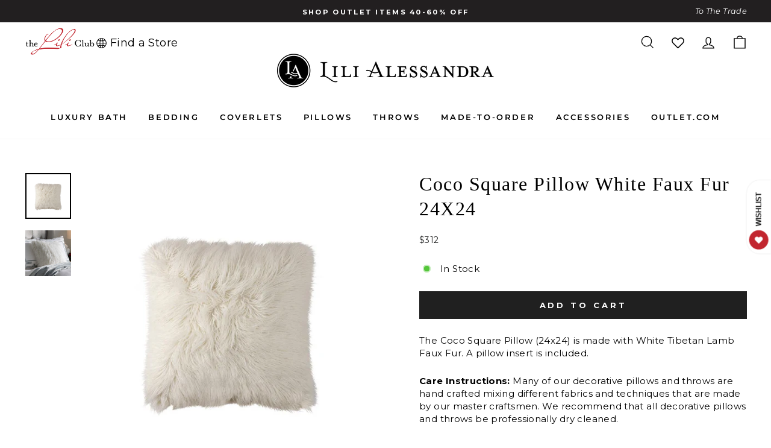

--- FILE ---
content_type: text/html; charset=utf-8
request_url: https://lilialessandra.com/products/coco-square-pillow-white-faux-fur-24x24
body_size: 61661
content:
<!doctype html>
<html class="no-js" lang="en" dir="ltr">
<head>
  
  <!-- noindex this page if the template contains "no-index" in the name -->


  
<!-- starapps_core_start -->
<!-- This code is automatically managed by StarApps Studio -->
<!-- Please contact support@starapps.studio for any help -->
<!-- File location: snippets/starapps-core.liquid -->



<!-- starapps_core_end -->

  <meta charset="utf-8">
  <meta http-equiv="X-UA-Compatible" content="IE=edge,chrome=1">
  <meta name="viewport" content="width=device-width,initial-scale=1">
  <meta name="theme-color" content="#202020">
  <!-- Google Tag Manager -->
<script>(function(w,d,s,l,i){w[l]=w[l]||[];w[l].push({'gtm.start':
new Date().getTime(),event:'gtm.js'});var f=d.getElementsByTagName(s)[0],
j=d.createElement(s),dl=l!='dataLayer'?'&l='+l:'';j.async=true;j.src=
'https://www.googletagmanager.com/gtm.js?id='+i+dl;f.parentNode.insertBefore(j,f);
})(window,document,'script','dataLayer','GTM-TNKN93M');</script>
<!-- End Google Tag Manager -->
  <link rel="canonical" href="https://lilialessandra.com/products/coco-square-pillow-white-faux-fur-24x24">
  <link rel="preconnect" href="https://cdn.shopify.com">
  <link rel="preconnect" href="https://fonts.shopifycdn.com">
  <link rel="dns-prefetch" href="https://productreviews.shopifycdn.com">
  <link rel="dns-prefetch" href="https://ajax.googleapis.com">
  <link rel="dns-prefetch" href="https://maps.googleapis.com">
  <link rel="dns-prefetch" href="https://maps.gstatic.com"><link rel="shortcut icon" href="//lilialessandra.com/cdn/shop/files/lili_fav_new_32x32.png?v=1638879433" type="image/png" /><title>Coco Square Pillow White Faux Fur 24x24 by Lili Alessandra
</title>
<meta name="description" content="The Coco Square Pillow (24x24) is made with White Tibetan Lamb Faux Fur. A pillow insert is included."><meta property="og:site_name" content="Lili Alessandra">
  <meta property="og:url" content="https://lilialessandra.com/products/coco-square-pillow-white-faux-fur-24x24">
  <meta property="og:title" content="Coco Square Pillow White Faux Fur 24X24">
  <meta property="og:type" content="product">
  <meta property="og:description" content="The Coco Square Pillow (24x24) is made with White Tibetan Lamb Faux Fur. A pillow insert is included."><meta property="og:image" content="http://lilialessandra.com/cdn/shop/products/L10005STL-2_50fc6335-6dea-4e03-8f64-7c90144e429b.jpg?v=1649822030">
    <meta property="og:image:secure_url" content="https://lilialessandra.com/cdn/shop/products/L10005STL-2_50fc6335-6dea-4e03-8f64-7c90144e429b.jpg?v=1649822030">
    <meta property="og:image:width" content="1000">
    <meta property="og:image:height" content="1000"><meta name="twitter:site" content="@">
  <meta name="twitter:card" content="summary_large_image">
  <meta name="twitter:title" content="Coco Square Pillow White Faux Fur 24X24">
  <meta name="twitter:description" content="The Coco Square Pillow (24x24) is made with White Tibetan Lamb Faux Fur. A pillow insert is included.">
<style data-shopify>
  @font-face {
  font-family: Montserrat;
  font-weight: 400;
  font-style: normal;
  font-display: swap;
  src: url("//lilialessandra.com/cdn/fonts/montserrat/montserrat_n4.81949fa0ac9fd2021e16436151e8eaa539321637.woff2") format("woff2"),
       url("//lilialessandra.com/cdn/fonts/montserrat/montserrat_n4.a6c632ca7b62da89c3594789ba828388aac693fe.woff") format("woff");
}


  @font-face {
  font-family: Montserrat;
  font-weight: 600;
  font-style: normal;
  font-display: swap;
  src: url("//lilialessandra.com/cdn/fonts/montserrat/montserrat_n6.1326b3e84230700ef15b3a29fb520639977513e0.woff2") format("woff2"),
       url("//lilialessandra.com/cdn/fonts/montserrat/montserrat_n6.652f051080eb14192330daceed8cd53dfdc5ead9.woff") format("woff");
}

  @font-face {
  font-family: Montserrat;
  font-weight: 400;
  font-style: italic;
  font-display: swap;
  src: url("//lilialessandra.com/cdn/fonts/montserrat/montserrat_i4.5a4ea298b4789e064f62a29aafc18d41f09ae59b.woff2") format("woff2"),
       url("//lilialessandra.com/cdn/fonts/montserrat/montserrat_i4.072b5869c5e0ed5b9d2021e4c2af132e16681ad2.woff") format("woff");
}

  @font-face {
  font-family: Montserrat;
  font-weight: 600;
  font-style: italic;
  font-display: swap;
  src: url("//lilialessandra.com/cdn/fonts/montserrat/montserrat_i6.e90155dd2f004112a61c0322d66d1f59dadfa84b.woff2") format("woff2"),
       url("//lilialessandra.com/cdn/fonts/montserrat/montserrat_i6.41470518d8e9d7f1bcdd29a447c2397e5393943f.woff") format("woff");
}

</style><link href="//lilialessandra.com/cdn/shop/t/76/assets/theme.css?v=153467303034292649281712340610" rel="stylesheet" type="text/css" media="all" />
<style data-shopify>:root {
    --typeHeaderPrimary: Garamond;
    --typeHeaderFallback: Baskerville, Caslon, serif;
    --typeHeaderSize: 38px;
    --typeHeaderWeight: 400;
    --typeHeaderLineHeight: 1.3;
    --typeHeaderSpacing: -0.075em;
    --typeHeaderSpacing: 1.5px;

    --typeBasePrimary:Montserrat;
    --typeBaseFallback:sans-serif;
    --typeBaseSize: 15px;
    --typeBaseWeight: 400;
    --typeBaseSpacing: 0.025em;
    --typeBaseLineHeight: 1.4;

    --typeCollectionTitle: 18px;

    --iconWeight: 3px;
    --iconLinecaps: miter;

    
      --buttonRadius: 0px;
    

    --colorGridOverlayOpacity: 0.0;
  }

  .placeholder-content {
    background-image: linear-gradient(100deg, #ffffff 40%, #f7f7f7 63%, #ffffff 79%);
  }</style><link rel="stylesheet" type="text/css" href="//cdn.jsdelivr.net/npm/slick-carousel@1.8.1/slick/slick.css" defer/>
  <link href="//lilialessandra.com/cdn/shop/t/76/assets/custom.css?v=136076762551952272031733745376" rel="stylesheet" type="text/css" media="all" />

  <script>
    document.documentElement.className = document.documentElement.className.replace('no-js', 'js');

    window.theme = window.theme || {};
    theme.routes = {
      home: "/",
      cart: "/cart.js",
      cartPage: "/cart",
      cartAdd: "/cart/add.js",
      cartChange: "/cart/change.js"
    };
    theme.strings = {
      soldOut: "Sold Out",
      unavailable: "Unavailable",
      inStockLabel: "In Stock {{ count }}",
      stockLabel: "Low stock - [count] items left",
      willNotShipUntil: "Ready to ship [date]",
      willBeInStockAfter: "Back in stock [date]",
      waitingForStock: "Inventory on the way",
      savePrice: "\u003ci\u003eSave [saved_amount]\u003c\/i\u003e",
      cartEmpty: "Your cart is currently empty.",
      cartTermsConfirmation: "You must agree with the terms and conditions of sales to check out",
      searchCollections: "Collections:",
      searchPages: "Pages:",
      searchArticles: "Articles:"
    };
    theme.settings = {
      dynamicVariantsEnable: true,
      cartType: "drawer",
      isCustomerTemplate: false,
      moneyFormat: "${{amount}}",
      saveType: "dollar",
      productImageSize: "square",
      productImageCover: false,
      predictiveSearch: true,
      predictiveSearchType: "product",
      quickView: true,
      themeName: 'Impulse',
      themeVersion: "5.1.2"
    };
  </script>

  <script>window.performance && window.performance.mark && window.performance.mark('shopify.content_for_header.start');</script><meta name="facebook-domain-verification" content="r52raxznd22j7bq7wnwkhfk4zxmcjf">
<meta name="google-site-verification" content="FLd3xem8G8NeeBUcRtR2dK6Jsue4DgFy1c4Y6r5K0so">
<meta id="shopify-digital-wallet" name="shopify-digital-wallet" content="/59622588600/digital_wallets/dialog">
<meta name="shopify-checkout-api-token" content="dcb9e9c940376d133e32a4c4ce2aded4">
<meta id="in-context-paypal-metadata" data-shop-id="59622588600" data-venmo-supported="false" data-environment="production" data-locale="en_US" data-paypal-v4="true" data-currency="USD">
<link rel="alternate" type="application/json+oembed" href="https://lilialessandra.com/products/coco-square-pillow-white-faux-fur-24x24.oembed">
<script async="async" src="/checkouts/internal/preloads.js?locale=en-US"></script>
<link rel="preconnect" href="https://shop.app" crossorigin="anonymous">
<script async="async" src="https://shop.app/checkouts/internal/preloads.js?locale=en-US&shop_id=59622588600" crossorigin="anonymous"></script>
<script id="shopify-features" type="application/json">{"accessToken":"dcb9e9c940376d133e32a4c4ce2aded4","betas":["rich-media-storefront-analytics"],"domain":"lilialessandra.com","predictiveSearch":true,"shopId":59622588600,"locale":"en"}</script>
<script>var Shopify = Shopify || {};
Shopify.shop = "lilialessandra-store.myshopify.com";
Shopify.locale = "en";
Shopify.currency = {"active":"USD","rate":"1.0"};
Shopify.country = "US";
Shopify.theme = {"name":"RG 2024.01.12 - Fixing Too Many Requests","id":134750470328,"schema_name":"Impulse","schema_version":"5.1.2","theme_store_id":null,"role":"main"};
Shopify.theme.handle = "null";
Shopify.theme.style = {"id":null,"handle":null};
Shopify.cdnHost = "lilialessandra.com/cdn";
Shopify.routes = Shopify.routes || {};
Shopify.routes.root = "/";</script>
<script type="module">!function(o){(o.Shopify=o.Shopify||{}).modules=!0}(window);</script>
<script>!function(o){function n(){var o=[];function n(){o.push(Array.prototype.slice.apply(arguments))}return n.q=o,n}var t=o.Shopify=o.Shopify||{};t.loadFeatures=n(),t.autoloadFeatures=n()}(window);</script>
<script>
  window.ShopifyPay = window.ShopifyPay || {};
  window.ShopifyPay.apiHost = "shop.app\/pay";
  window.ShopifyPay.redirectState = null;
</script>
<script id="shop-js-analytics" type="application/json">{"pageType":"product"}</script>
<script defer="defer" async type="module" src="//lilialessandra.com/cdn/shopifycloud/shop-js/modules/v2/client.init-shop-cart-sync_DtuiiIyl.en.esm.js"></script>
<script defer="defer" async type="module" src="//lilialessandra.com/cdn/shopifycloud/shop-js/modules/v2/chunk.common_CUHEfi5Q.esm.js"></script>
<script type="module">
  await import("//lilialessandra.com/cdn/shopifycloud/shop-js/modules/v2/client.init-shop-cart-sync_DtuiiIyl.en.esm.js");
await import("//lilialessandra.com/cdn/shopifycloud/shop-js/modules/v2/chunk.common_CUHEfi5Q.esm.js");

  window.Shopify.SignInWithShop?.initShopCartSync?.({"fedCMEnabled":true,"windoidEnabled":true});

</script>
<script>
  window.Shopify = window.Shopify || {};
  if (!window.Shopify.featureAssets) window.Shopify.featureAssets = {};
  window.Shopify.featureAssets['shop-js'] = {"shop-cart-sync":["modules/v2/client.shop-cart-sync_DFoTY42P.en.esm.js","modules/v2/chunk.common_CUHEfi5Q.esm.js"],"init-fed-cm":["modules/v2/client.init-fed-cm_D2UNy1i2.en.esm.js","modules/v2/chunk.common_CUHEfi5Q.esm.js"],"init-shop-email-lookup-coordinator":["modules/v2/client.init-shop-email-lookup-coordinator_BQEe2rDt.en.esm.js","modules/v2/chunk.common_CUHEfi5Q.esm.js"],"shop-cash-offers":["modules/v2/client.shop-cash-offers_3CTtReFF.en.esm.js","modules/v2/chunk.common_CUHEfi5Q.esm.js","modules/v2/chunk.modal_BewljZkx.esm.js"],"shop-button":["modules/v2/client.shop-button_C6oxCjDL.en.esm.js","modules/v2/chunk.common_CUHEfi5Q.esm.js"],"init-windoid":["modules/v2/client.init-windoid_5pix8xhK.en.esm.js","modules/v2/chunk.common_CUHEfi5Q.esm.js"],"avatar":["modules/v2/client.avatar_BTnouDA3.en.esm.js"],"init-shop-cart-sync":["modules/v2/client.init-shop-cart-sync_DtuiiIyl.en.esm.js","modules/v2/chunk.common_CUHEfi5Q.esm.js"],"shop-toast-manager":["modules/v2/client.shop-toast-manager_BYv_8cH1.en.esm.js","modules/v2/chunk.common_CUHEfi5Q.esm.js"],"pay-button":["modules/v2/client.pay-button_FnF9EIkY.en.esm.js","modules/v2/chunk.common_CUHEfi5Q.esm.js"],"shop-login-button":["modules/v2/client.shop-login-button_CH1KUpOf.en.esm.js","modules/v2/chunk.common_CUHEfi5Q.esm.js","modules/v2/chunk.modal_BewljZkx.esm.js"],"init-customer-accounts-sign-up":["modules/v2/client.init-customer-accounts-sign-up_aj7QGgYS.en.esm.js","modules/v2/client.shop-login-button_CH1KUpOf.en.esm.js","modules/v2/chunk.common_CUHEfi5Q.esm.js","modules/v2/chunk.modal_BewljZkx.esm.js"],"init-shop-for-new-customer-accounts":["modules/v2/client.init-shop-for-new-customer-accounts_NbnYRf_7.en.esm.js","modules/v2/client.shop-login-button_CH1KUpOf.en.esm.js","modules/v2/chunk.common_CUHEfi5Q.esm.js","modules/v2/chunk.modal_BewljZkx.esm.js"],"init-customer-accounts":["modules/v2/client.init-customer-accounts_ppedhqCH.en.esm.js","modules/v2/client.shop-login-button_CH1KUpOf.en.esm.js","modules/v2/chunk.common_CUHEfi5Q.esm.js","modules/v2/chunk.modal_BewljZkx.esm.js"],"shop-follow-button":["modules/v2/client.shop-follow-button_CMIBBa6u.en.esm.js","modules/v2/chunk.common_CUHEfi5Q.esm.js","modules/v2/chunk.modal_BewljZkx.esm.js"],"lead-capture":["modules/v2/client.lead-capture_But0hIyf.en.esm.js","modules/v2/chunk.common_CUHEfi5Q.esm.js","modules/v2/chunk.modal_BewljZkx.esm.js"],"checkout-modal":["modules/v2/client.checkout-modal_BBxc70dQ.en.esm.js","modules/v2/chunk.common_CUHEfi5Q.esm.js","modules/v2/chunk.modal_BewljZkx.esm.js"],"shop-login":["modules/v2/client.shop-login_hM3Q17Kl.en.esm.js","modules/v2/chunk.common_CUHEfi5Q.esm.js","modules/v2/chunk.modal_BewljZkx.esm.js"],"payment-terms":["modules/v2/client.payment-terms_CAtGlQYS.en.esm.js","modules/v2/chunk.common_CUHEfi5Q.esm.js","modules/v2/chunk.modal_BewljZkx.esm.js"]};
</script>
<script>(function() {
  var isLoaded = false;
  function asyncLoad() {
    if (isLoaded) return;
    isLoaded = true;
    var urls = ["https:\/\/instafeed.nfcube.com\/cdn\/bec0387e6fcc77c878e88768b3ad310d.js?shop=lilialessandra-store.myshopify.com","https:\/\/d23dclunsivw3h.cloudfront.net\/redirect-app.js?shop=lilialessandra-store.myshopify.com","https:\/\/static.klaviyo.com\/onsite\/js\/QCu7b5\/klaviyo.js?company_id=QCu7b5\u0026shop=lilialessandra-store.myshopify.com"];
    for (var i = 0; i < urls.length; i++) {
      var s = document.createElement('script');
      s.type = 'text/javascript';
      s.async = true;
      s.src = urls[i];
      var x = document.getElementsByTagName('script')[0];
      x.parentNode.insertBefore(s, x);
    }
  };
  if(window.attachEvent) {
    window.attachEvent('onload', asyncLoad);
  } else {
    window.addEventListener('load', asyncLoad, false);
  }
})();</script>
<script id="__st">var __st={"a":59622588600,"offset":-21600,"reqid":"4a4d903d-11ca-4a63-94e6-e0e9f5b7ff9d-1766226295","pageurl":"lilialessandra.com\/products\/coco-square-pillow-white-faux-fur-24x24","u":"f2490aa42968","p":"product","rtyp":"product","rid":7072647872696};</script>
<script>window.ShopifyPaypalV4VisibilityTracking = true;</script>
<script id="captcha-bootstrap">!function(){'use strict';const t='contact',e='account',n='new_comment',o=[[t,t],['blogs',n],['comments',n],[t,'customer']],c=[[e,'customer_login'],[e,'guest_login'],[e,'recover_customer_password'],[e,'create_customer']],r=t=>t.map((([t,e])=>`form[action*='/${t}']:not([data-nocaptcha='true']) input[name='form_type'][value='${e}']`)).join(','),a=t=>()=>t?[...document.querySelectorAll(t)].map((t=>t.form)):[];function s(){const t=[...o],e=r(t);return a(e)}const i='password',u='form_key',d=['recaptcha-v3-token','g-recaptcha-response','h-captcha-response',i],f=()=>{try{return window.sessionStorage}catch{return}},m='__shopify_v',_=t=>t.elements[u];function p(t,e,n=!1){try{const o=window.sessionStorage,c=JSON.parse(o.getItem(e)),{data:r}=function(t){const{data:e,action:n}=t;return t[m]||n?{data:e,action:n}:{data:t,action:n}}(c);for(const[e,n]of Object.entries(r))t.elements[e]&&(t.elements[e].value=n);n&&o.removeItem(e)}catch(o){console.error('form repopulation failed',{error:o})}}const l='form_type',E='cptcha';function T(t){t.dataset[E]=!0}const w=window,h=w.document,L='Shopify',v='ce_forms',y='captcha';let A=!1;((t,e)=>{const n=(g='f06e6c50-85a8-45c8-87d0-21a2b65856fe',I='https://cdn.shopify.com/shopifycloud/storefront-forms-hcaptcha/ce_storefront_forms_captcha_hcaptcha.v1.5.2.iife.js',D={infoText:'Protected by hCaptcha',privacyText:'Privacy',termsText:'Terms'},(t,e,n)=>{const o=w[L][v],c=o.bindForm;if(c)return c(t,g,e,D).then(n);var r;o.q.push([[t,g,e,D],n]),r=I,A||(h.body.append(Object.assign(h.createElement('script'),{id:'captcha-provider',async:!0,src:r})),A=!0)});var g,I,D;w[L]=w[L]||{},w[L][v]=w[L][v]||{},w[L][v].q=[],w[L][y]=w[L][y]||{},w[L][y].protect=function(t,e){n(t,void 0,e),T(t)},Object.freeze(w[L][y]),function(t,e,n,w,h,L){const[v,y,A,g]=function(t,e,n){const i=e?o:[],u=t?c:[],d=[...i,...u],f=r(d),m=r(i),_=r(d.filter((([t,e])=>n.includes(e))));return[a(f),a(m),a(_),s()]}(w,h,L),I=t=>{const e=t.target;return e instanceof HTMLFormElement?e:e&&e.form},D=t=>v().includes(t);t.addEventListener('submit',(t=>{const e=I(t);if(!e)return;const n=D(e)&&!e.dataset.hcaptchaBound&&!e.dataset.recaptchaBound,o=_(e),c=g().includes(e)&&(!o||!o.value);(n||c)&&t.preventDefault(),c&&!n&&(function(t){try{if(!f())return;!function(t){const e=f();if(!e)return;const n=_(t);if(!n)return;const o=n.value;o&&e.removeItem(o)}(t);const e=Array.from(Array(32),(()=>Math.random().toString(36)[2])).join('');!function(t,e){_(t)||t.append(Object.assign(document.createElement('input'),{type:'hidden',name:u})),t.elements[u].value=e}(t,e),function(t,e){const n=f();if(!n)return;const o=[...t.querySelectorAll(`input[type='${i}']`)].map((({name:t})=>t)),c=[...d,...o],r={};for(const[a,s]of new FormData(t).entries())c.includes(a)||(r[a]=s);n.setItem(e,JSON.stringify({[m]:1,action:t.action,data:r}))}(t,e)}catch(e){console.error('failed to persist form',e)}}(e),e.submit())}));const S=(t,e)=>{t&&!t.dataset[E]&&(n(t,e.some((e=>e===t))),T(t))};for(const o of['focusin','change'])t.addEventListener(o,(t=>{const e=I(t);D(e)&&S(e,y())}));const B=e.get('form_key'),M=e.get(l),P=B&&M;t.addEventListener('DOMContentLoaded',(()=>{const t=y();if(P)for(const e of t)e.elements[l].value===M&&p(e,B);[...new Set([...A(),...v().filter((t=>'true'===t.dataset.shopifyCaptcha))])].forEach((e=>S(e,t)))}))}(h,new URLSearchParams(w.location.search),n,t,e,['guest_login'])})(!0,!0)}();</script>
<script integrity="sha256-4kQ18oKyAcykRKYeNunJcIwy7WH5gtpwJnB7kiuLZ1E=" data-source-attribution="shopify.loadfeatures" defer="defer" src="//lilialessandra.com/cdn/shopifycloud/storefront/assets/storefront/load_feature-a0a9edcb.js" crossorigin="anonymous"></script>
<script crossorigin="anonymous" defer="defer" src="//lilialessandra.com/cdn/shopifycloud/storefront/assets/shopify_pay/storefront-65b4c6d7.js?v=20250812"></script>
<script data-source-attribution="shopify.dynamic_checkout.dynamic.init">var Shopify=Shopify||{};Shopify.PaymentButton=Shopify.PaymentButton||{isStorefrontPortableWallets:!0,init:function(){window.Shopify.PaymentButton.init=function(){};var t=document.createElement("script");t.src="https://lilialessandra.com/cdn/shopifycloud/portable-wallets/latest/portable-wallets.en.js",t.type="module",document.head.appendChild(t)}};
</script>
<script data-source-attribution="shopify.dynamic_checkout.buyer_consent">
  function portableWalletsHideBuyerConsent(e){var t=document.getElementById("shopify-buyer-consent"),n=document.getElementById("shopify-subscription-policy-button");t&&n&&(t.classList.add("hidden"),t.setAttribute("aria-hidden","true"),n.removeEventListener("click",e))}function portableWalletsShowBuyerConsent(e){var t=document.getElementById("shopify-buyer-consent"),n=document.getElementById("shopify-subscription-policy-button");t&&n&&(t.classList.remove("hidden"),t.removeAttribute("aria-hidden"),n.addEventListener("click",e))}window.Shopify?.PaymentButton&&(window.Shopify.PaymentButton.hideBuyerConsent=portableWalletsHideBuyerConsent,window.Shopify.PaymentButton.showBuyerConsent=portableWalletsShowBuyerConsent);
</script>
<script data-source-attribution="shopify.dynamic_checkout.cart.bootstrap">document.addEventListener("DOMContentLoaded",(function(){function t(){return document.querySelector("shopify-accelerated-checkout-cart, shopify-accelerated-checkout")}if(t())Shopify.PaymentButton.init();else{new MutationObserver((function(e,n){t()&&(Shopify.PaymentButton.init(),n.disconnect())})).observe(document.body,{childList:!0,subtree:!0})}}));
</script>
<script id='scb4127' type='text/javascript' async='' src='https://lilialessandra.com/cdn/shopifycloud/privacy-banner/storefront-banner.js'></script><link id="shopify-accelerated-checkout-styles" rel="stylesheet" media="screen" href="https://lilialessandra.com/cdn/shopifycloud/portable-wallets/latest/accelerated-checkout-backwards-compat.css" crossorigin="anonymous">
<style id="shopify-accelerated-checkout-cart">
        #shopify-buyer-consent {
  margin-top: 1em;
  display: inline-block;
  width: 100%;
}

#shopify-buyer-consent.hidden {
  display: none;
}

#shopify-subscription-policy-button {
  background: none;
  border: none;
  padding: 0;
  text-decoration: underline;
  font-size: inherit;
  cursor: pointer;
}

#shopify-subscription-policy-button::before {
  box-shadow: none;
}

      </style>

<script>window.performance && window.performance.mark && window.performance.mark('shopify.content_for_header.end');</script>

  <script src="//lilialessandra.com/cdn/shop/t/76/assets/vendor-scripts-v10.js" defer="defer"></script><link rel="preload" as="style" href="//lilialessandra.com/cdn/shop/t/76/assets/currency-flags.css" onload="this.onload=null;this.rel='stylesheet'">
    <link rel="stylesheet" href="//lilialessandra.com/cdn/shop/t/76/assets/currency-flags.css"><script
    src="https://code.jquery.com/jquery-3.6.0.min.js"
    integrity="sha256-/xUj+3OJU5yExlq6GSYGSHk7tPXikynS7ogEvDej/m4="
    crossorigin="anonymous"></script>

  <script src="//lilialessandra.com/cdn/shop/t/76/assets/theme.js?v=56196870219254091961754029993" defer="defer"></script>
  <script type="text/javascript" src="//cdn.jsdelivr.net/npm/slick-carousel@1.8.1/slick/slick.min.js"></script>
  <script src="//lilialessandra.com/cdn/shop/t/76/assets/custom.js?v=22743348086597240081705066892" defer="defer"></script>
    <meta property="og:product_id" content="7072647872696">
    <meta property="og:product_price" content="312">
  
    <style>
  .gw-wl-header-icon-placeholder {
    width: fit-content !important;
  }
  .site-nav__icons {
    white-space: nowrap !important;
    display: flex !important;
    align-items: center !important;
  }
  .gw-wl-icon-custom{
    color: #000 !important;
    width: 25px !important;
    height: 25px !important;
  }
.gw-wl-go-to-wishlist-header-widget-custom {
  width: unset !important;
    height: unset !important;
    position: relative !important;
    text-decoration: none !important;
    padding: 3.5px 12px !important;
    white-space: nowrap !important;
    font-weight: 600 !important;
    display: flex;
    align-items: end;
    flex-direction: row-reverse;
}
</style>
<!-- BEGIN app block: shopify://apps/klaviyo-email-marketing-sms/blocks/klaviyo-onsite-embed/2632fe16-c075-4321-a88b-50b567f42507 -->












  <script async src="https://static.klaviyo.com/onsite/js/QCu7b5/klaviyo.js?company_id=QCu7b5"></script>
  <script>!function(){if(!window.klaviyo){window._klOnsite=window._klOnsite||[];try{window.klaviyo=new Proxy({},{get:function(n,i){return"push"===i?function(){var n;(n=window._klOnsite).push.apply(n,arguments)}:function(){for(var n=arguments.length,o=new Array(n),w=0;w<n;w++)o[w]=arguments[w];var t="function"==typeof o[o.length-1]?o.pop():void 0,e=new Promise((function(n){window._klOnsite.push([i].concat(o,[function(i){t&&t(i),n(i)}]))}));return e}}})}catch(n){window.klaviyo=window.klaviyo||[],window.klaviyo.push=function(){var n;(n=window._klOnsite).push.apply(n,arguments)}}}}();</script>

  
    <script id="viewed_product">
      if (item == null) {
        var _learnq = _learnq || [];

        var MetafieldReviews = null
        var MetafieldYotpoRating = null
        var MetafieldYotpoCount = null
        var MetafieldLooxRating = null
        var MetafieldLooxCount = null
        var okendoProduct = null
        var okendoProductReviewCount = null
        var okendoProductReviewAverageValue = null
        try {
          // The following fields are used for Customer Hub recently viewed in order to add reviews.
          // This information is not part of __kla_viewed. Instead, it is part of __kla_viewed_reviewed_items
          MetafieldReviews = {};
          MetafieldYotpoRating = null
          MetafieldYotpoCount = null
          MetafieldLooxRating = null
          MetafieldLooxCount = null

          okendoProduct = null
          // If the okendo metafield is not legacy, it will error, which then requires the new json formatted data
          if (okendoProduct && 'error' in okendoProduct) {
            okendoProduct = null
          }
          okendoProductReviewCount = okendoProduct ? okendoProduct.reviewCount : null
          okendoProductReviewAverageValue = okendoProduct ? okendoProduct.reviewAverageValue : null
        } catch (error) {
          console.error('Error in Klaviyo onsite reviews tracking:', error);
        }

        var item = {
          Name: "Coco Square Pillow White Faux Fur 24X24",
          ProductID: 7072647872696,
          Categories: ["Capri White w\/ Aquamarine","Capri White with Aquamarine \u0026 Coco White Faux Furs","Decorative Pillows","Jewel Tones \/ Leopard","SALE-TRADE"],
          ImageURL: "https://lilialessandra.com/cdn/shop/products/L10005STL-2_50fc6335-6dea-4e03-8f64-7c90144e429b_grande.jpg?v=1649822030",
          URL: "https://lilialessandra.com/products/coco-square-pillow-white-faux-fur-24x24",
          Brand: "Lili Alessandra",
          Price: "$312.00",
          Value: "312.00",
          CompareAtPrice: "$300.00"
        };
        _learnq.push(['track', 'Viewed Product', item]);
        _learnq.push(['trackViewedItem', {
          Title: item.Name,
          ItemId: item.ProductID,
          Categories: item.Categories,
          ImageUrl: item.ImageURL,
          Url: item.URL,
          Metadata: {
            Brand: item.Brand,
            Price: item.Price,
            Value: item.Value,
            CompareAtPrice: item.CompareAtPrice
          },
          metafields:{
            reviews: MetafieldReviews,
            yotpo:{
              rating: MetafieldYotpoRating,
              count: MetafieldYotpoCount,
            },
            loox:{
              rating: MetafieldLooxRating,
              count: MetafieldLooxCount,
            },
            okendo: {
              rating: okendoProductReviewAverageValue,
              count: okendoProductReviewCount,
            }
          }
        }]);
      }
    </script>
  




  <script>
    window.klaviyoReviewsProductDesignMode = false
  </script>







<!-- END app block --><!-- BEGIN app block: shopify://apps/reelup-shoppable-videos-reels/blocks/reelup/a8ec9e4d-d192-44f7-9c23-595f9ee7dd5b --><style>
  [id*='reelup'].shopify-app-block {
    width: 100%;
  }
</style><style id='reelUp_customCSS'>
    
  </style><script>
    eval(``);
  </script><script src='https://cdn-v2.reelup.io/global.js.gz?v=1766226295' defer></script><script>
  console.log("%cVideo commerce powered by ReelUp.", 'font-size: 18px; font-weight: 600; color: #000;background: #a3f234; padding: 10px 20px; border-radius: 5px; width: 100%');
  console.log("🚀 Enhanced Product Discovery.\n" +
  "📈 Increased Conversion Rates.\n" +
  "🤩 Elevated Visitor Engagements.\n\n" +
  "Learn more at: https://apps.shopify.com/reelup/");

  window.shopFormat = "${{amount}}";
  window.shopCurrency = "USD";
  window.REELUP = {
     files: {
        carousel: {
            css: "https://cdn.shopify.com/extensions/019a961d-0cdf-72c1-aed3-524c2b6dbde8/ig-reels-124/assets/reels_carousel.css",
        },
        stacked: {
            css: "https://cdn.shopify.com/extensions/019a961d-0cdf-72c1-aed3-524c2b6dbde8/ig-reels-124/assets/reels_carousel_stacked.css",
        },
        grid: {
            css: "https://cdn.shopify.com/extensions/019a961d-0cdf-72c1-aed3-524c2b6dbde8/ig-reels-124/assets/reels_grid.css",
        },
        stories: {
            css: "https://cdn.shopify.com/extensions/019a961d-0cdf-72c1-aed3-524c2b6dbde8/ig-reels-124/assets/reels_stories.css",
        },
    },
    shopLocale: "US"
  };window.reelUp_productJSON = {"id":7072647872696,"title":"Coco Square Pillow White Faux Fur 24X24","handle":"coco-square-pillow-white-faux-fur-24x24","description":"\u003cp\u003eThe Coco Square Pillow (24x24) is made with White Tibetan Lamb Faux Fur. A pillow insert is included.\u003c\/p\u003e\t\u003cp\u003e\u003cb\u003eCare Instructions:\u003c\/b\u003e Many of our decorative pillows and throws are hand crafted mixing different fabrics and techniques that are made by our master craftsmen. We recommend that all decorative pillows and throws be professionally dry cleaned.\u003c\/p\u003e","published_at":"2022-02-23T05:16:45-06:00","created_at":"2022-02-23T05:16:45-06:00","vendor":"Lili Alessandra","type":"Pillows","tags":["CODARUS","Collection - Bedding - Capri w\/ Aquamarine","Collection - Pillows - Coco White Faux Fur","Collection - Pillows - Jewel Tones Velvets","decorative-pillows","GIFT GUIDE ACCESSORIES","GRACIOUS-HOME","neiman-marcus","sale-retail","sale-trade"],"price":31200,"price_min":31200,"price_max":31200,"available":true,"price_varies":false,"compare_at_price":30000,"compare_at_price_min":30000,"compare_at_price_max":30000,"compare_at_price_varies":false,"variants":[{"id":41196605571256,"title":"Default Title","option1":"Default Title","option2":null,"option3":null,"sku":"L10005STL","requires_shipping":true,"taxable":true,"featured_image":null,"available":true,"name":"Coco Square Pillow White Faux Fur 24X24","public_title":null,"options":["Default Title"],"price":31200,"weight":3401,"compare_at_price":30000,"inventory_management":"shopify","barcode":"L10005STL","requires_selling_plan":false,"selling_plan_allocations":[],"quantity_rule":{"min":1,"max":null,"increment":1}}],"images":["\/\/lilialessandra.com\/cdn\/shop\/products\/L10005STL-2_50fc6335-6dea-4e03-8f64-7c90144e429b.jpg?v=1649822030","\/\/lilialessandra.com\/cdn\/shop\/products\/L10005STL-3_0bd5348a-0e73-4024-a1d8-a6bb4af45053.jpg?v=1649822030"],"featured_image":"\/\/lilialessandra.com\/cdn\/shop\/products\/L10005STL-2_50fc6335-6dea-4e03-8f64-7c90144e429b.jpg?v=1649822030","options":["Title"],"media":[{"alt":"image_18","id":28366530379960,"position":1,"preview_image":{"aspect_ratio":1.0,"height":1000,"width":1000,"src":"\/\/lilialessandra.com\/cdn\/shop\/products\/L10005STL-2_50fc6335-6dea-4e03-8f64-7c90144e429b.jpg?v=1649822030"},"aspect_ratio":1.0,"height":1000,"media_type":"image","src":"\/\/lilialessandra.com\/cdn\/shop\/products\/L10005STL-2_50fc6335-6dea-4e03-8f64-7c90144e429b.jpg?v=1649822030","width":1000},{"alt":null,"id":28366530412728,"position":2,"preview_image":{"aspect_ratio":1.0,"height":1000,"width":1000,"src":"\/\/lilialessandra.com\/cdn\/shop\/products\/L10005STL-3_0bd5348a-0e73-4024-a1d8-a6bb4af45053.jpg?v=1649822030"},"aspect_ratio":1.0,"height":1000,"media_type":"image","src":"\/\/lilialessandra.com\/cdn\/shop\/products\/L10005STL-3_0bd5348a-0e73-4024-a1d8-a6bb4af45053.jpg?v=1649822030","width":1000}],"requires_selling_plan":false,"selling_plan_groups":[],"content":"\u003cp\u003eThe Coco Square Pillow (24x24) is made with White Tibetan Lamb Faux Fur. A pillow insert is included.\u003c\/p\u003e\t\u003cp\u003e\u003cb\u003eCare Instructions:\u003c\/b\u003e Many of our decorative pillows and throws are hand crafted mixing different fabrics and techniques that are made by our master craftsmen. We recommend that all decorative pillows and throws be professionally dry cleaned.\u003c\/p\u003e"};;

      window.reelUp_productJSON.collectionIds = [286807785656,286808146104,293161730232,286808572088,635692843192];console.log("Reelup Product Page Reels Widget is disabled.");const settingsData = {"translations":{"description_label":"Description","quantity":"Quantity","add_cart_error_message":"An error has occurred","add_cart_success_message":"Added to cart successfully!","single_product":"Product","multiple_products":"Products","sold_out_button_text":"Sold out","off":"OFF","view_cart":"View cart","credit":"Credits","recommended_products":"You may like","unmute_btn":"Tap to unmute","swipe_to_next":"Swipe up to see more!","copied":"Copied","empty_cart":"Your cart is empty","cart_popup_heading":"Your cart","no_product_found":"No product found","share_popup_heading":"Share video","video_url":"Video URL","copy_link":"Copy link","product":"Product","price":"Price","subtotal":"Subtotal","checkout_button":"Checkout","reviews_label":"Customer Reviews","total_reviews":"Based on {{raters}} Reviews","load_more_reviews":"Load more reviews","cart_limit_error":"You have reached the limit to add product into cart","share_label":"Share","likes_label":"Likes","views_label":"Views","add_to_cart_button":"Add to Cart","shop_now_button":"Shop Now","more_info_button":"More Info","multiple_products_heading":"Products seen in the video"},"integrations":{"reviews":{"reviews_provider":null,"reviews_api_key":null}},"devtool":{"custom_css":null,"custom_js":null,"load_on_interaction":0,"playlist_addtocart_js":null,"popup_cart_button_js":null,"popup_addtocart_button_js":null,"soldout_js":null,"scale_video":1,"api_key":"9cf88fcd306c484bb32ca8475a36466e"},"socialpixel":{"facebook_pixel":null,"tiktok_pixel":null,"google_pixel":null,"snapchat_pixel":null}};
      const global_settings = {"reel_views":0,"reel_likes":1,"reel_share":1,"brand_logo":null,"powered_by_reelup":1,"overlay_icon":"retro_icon","icon_color":"rgba(0, 0, 0, 1)","primary_button_background_color":"rgba(0, 0, 0, 1)","primary_button_text_color":"rgb(255,255,255)","secondary_button_background_color":"rgba(255,255,255,1)","secondary_button_text_color":"rgba(34, 34, 34, 1)","secondary_button_border_color":"rgba(34, 34, 34, 1)","sale_badge_background_color":"rgba(179, 0, 0, 1)","sale_badge_text_color":"rgba(255, 255, 255, 1)","regular_price_color":"rgba(114, 114, 114, 1)","sale_price_color":"rgba(179, 0, 0, 1)","modal_logo_width":50,"quantity_allowed_per_item":5,"items_to_purchase_allowed":25,"show_decimal":1,"is_order_tag":1,"reels_sorting":0,"reels_sorting_option":"views","smart_inventory_sync":0,"smart_inventory_sync_option":"move_reel_to_last","full_video_quality":"medium","short_video_quality":"short"};
      const retargeting_settings = [];
      window.REELUP.products = [];
      window.REELUP.customProducts = null;
      window.REELUP.videos = [{"id":89350,"title":"It's all about layering!\n\nWhen it comes to linens, don't be afraid to play with fun textures and patterns. They can work in really clever conversation with furniture, art, and other decor.\n\nWhich throw or pillow is your favorite? I can't get enough of these!","short_video":"https:\/\/cdn.shopify.com\/s\/files\/1\/0596\/2258\/8600\/files\/reelUp_ddksiqygfa1725918514645_short.mp4?v=1725918533","thumbnail":"https:\/\/cdn.shopify.com\/s\/files\/1\/0596\/2258\/8600\/files\/reelUp_ddksiqygfa1725918514645_thumbnail.jpg?v=1725918525","cta":"tagged_products","recommended_products_ai":"shopify_recommendation_ai","recommended_products":[],"badge_text":null,"upload_date":"2024-09-09 21:48:35","seo_meta_title":null,"seo_meta_description":null,"meta_data":null,"cta_external_link":0,"custom_button_text":null,"custom_button_link":null,"custom_button_heading":null,"custom_button_subheading":null,"credit":null,"creditor_link":null,"creator_image":null,"full_video":"https:\/\/cdn.shopify.com\/s\/files\/1\/0596\/2258\/8600\/files\/reelUp_ddksiqygfa1725918514645_medium.mp4?v=1725918529","quiz":[],"products":[{"id":7064667979960,"handle":"ribbon-throw-ecru-s-s-36x88","available":1},{"id":7405983072440,"handle":"lima-throw","available":1},{"id":7566891253944,"handle":"tolentino-alabaster-euro-pillow","available":0},{"id":7566886699192,"handle":"bronico-flax-euro-pillow","available":0}]},{"id":89351,"title":"Enjoy every relaxing moment this Labor Day! You’ve worked hard and deserve to unwind with breakfast in bed and cozy comforts.","short_video":"https:\/\/cdn.shopify.com\/s\/files\/1\/0596\/2258\/8600\/files\/reelUp_9nheho0znr1725918514645_short.mp4?v=1725918530","thumbnail":"https:\/\/cdn.shopify.com\/s\/files\/1\/0596\/2258\/8600\/files\/reelUp_9nheho0znr1725918514645_thumbnail.jpg?v=1725918530","cta":"tagged_products","recommended_products_ai":"shopify_recommendation_ai","recommended_products":[],"badge_text":null,"upload_date":"2024-09-09 21:48:36","seo_meta_title":null,"seo_meta_description":null,"meta_data":null,"cta_external_link":0,"custom_button_text":null,"custom_button_link":null,"custom_button_heading":null,"custom_button_subheading":null,"credit":null,"creditor_link":null,"creator_image":null,"full_video":"https:\/\/cdn.shopify.com\/s\/files\/1\/0596\/2258\/8600\/files\/reelUp_9nheho0znr1725918514645_medium.mp4?v=1725918538","quiz":[],"products":[{"id":7072647479480,"handle":"leopard-lg-rectangle-pillow-faux-fur-14x30","available":1},{"id":7072716193976,"handle":"valentina-queen-coverlet-marigold-velvet-96x98","available":1}]},{"id":89352,"title":"A little behind the scenes of our new custom work room!\n\nOur new made-to-order decorative pillows and throws, adds layers of texture that gives our bedding collections a whole new look.\n\nThe possibilities are endless!","short_video":"https:\/\/cdn.shopify.com\/s\/files\/1\/0596\/2258\/8600\/files\/reelUp_l1pnoiwkni1725918514645_short.mp4?v=1725918534","thumbnail":"https:\/\/cdn.shopify.com\/s\/files\/1\/0596\/2258\/8600\/files\/reelUp_l1pnoiwkni1725918514645_thumbnail.jpg?v=1725918527","cta":"tagged_products","recommended_products_ai":"shopify_recommendation_ai","recommended_products":[],"badge_text":null,"upload_date":"2024-09-09 21:48:36","seo_meta_title":null,"seo_meta_description":null,"meta_data":null,"cta_external_link":0,"custom_button_text":null,"custom_button_link":null,"custom_button_heading":null,"custom_button_subheading":null,"credit":null,"creditor_link":null,"creator_image":null,"full_video":"https:\/\/cdn.shopify.com\/s\/files\/1\/0596\/2258\/8600\/files\/reelUp_l1pnoiwkni1725918514645_medium.mp4?v=1725918545","quiz":[],"products":[{"id":7566886600888,"handle":"big-wig-sand-sm-rect-pillow","available":0},{"id":7566886666424,"handle":"big-wig-sand-throw","available":0}]},{"id":89363,"title":"Elevate your bedroom this Summer with timeless neutrals like Terra Trench Coat, that lighten up the space.","short_video":"https:\/\/cdn.shopify.com\/s\/files\/1\/0596\/2258\/8600\/files\/reelUp_h1lsubpud9s1725919629703_short.mp4?v=1725919650","thumbnail":"https:\/\/cdn.shopify.com\/s\/files\/1\/0596\/2258\/8600\/files\/reelUp_h1lsubpud9s1725919629703_thumbnail.jpg?v=1725919643","cta":"tagged_products","recommended_products_ai":"shopify_recommendation_ai","recommended_products":[],"badge_text":null,"upload_date":"2024-09-09 22:07:10","seo_meta_title":null,"seo_meta_description":null,"meta_data":null,"cta_external_link":0,"custom_button_text":null,"custom_button_link":null,"custom_button_heading":null,"custom_button_subheading":null,"credit":null,"creditor_link":null,"creator_image":null,"full_video":"https:\/\/cdn.shopify.com\/s\/files\/1\/0596\/2258\/8600\/files\/reelUp_h1lsubpud9s1725919629703_medium.mp4?v=1725919642","quiz":[],"products":[{"id":7405983891640,"handle":"terra-trench-coat-pillow-euro","available":1},{"id":7405984088248,"handle":"terra-trench-coat-pillow-king","available":1},{"id":7405983989944,"handle":"terra-trench-coat-pillow-standard","available":1},{"id":7405983793336,"handle":"terra-trench-coat-duvet-queen","available":1},{"id":7566891253944,"handle":"tolentino-alabaster-euro-pillow","available":0},{"id":7566886568120,"handle":"big-wig-sand-med-rect-pillow","available":0},{"id":7566886666424,"handle":"big-wig-sand-throw","available":0}]},{"id":89364,"title":"My quilted coverlet looks just like the day I bought it...even after an accidental red wine spill! 👀🍷\n\nIndulge in luxury that's effortlessly practical, with quilted coverlets that redefine \"spill proof\" and are machine washable.\n\nDiscover our quilted coverlets today with the link in bio!","short_video":"https:\/\/cdn.shopify.com\/s\/files\/1\/0596\/2258\/8600\/files\/reelUp_784rvd09phm1725919629703_short.mp4?v=1725919656","thumbnail":"https:\/\/cdn.shopify.com\/s\/files\/1\/0596\/2258\/8600\/files\/reelUp_784rvd09phm1725919629703_thumbnail.jpg?v=1725919646","cta":"tagged_products","recommended_products_ai":"shopify_recommendation_ai","recommended_products":[],"badge_text":null,"upload_date":"2024-09-09 22:07:10","seo_meta_title":null,"seo_meta_description":null,"meta_data":null,"cta_external_link":0,"custom_button_text":null,"custom_button_link":null,"custom_button_heading":null,"custom_button_subheading":null,"credit":null,"creditor_link":null,"creator_image":null,"full_video":"https:\/\/cdn.shopify.com\/s\/files\/1\/0596\/2258\/8600\/files\/reelUp_784rvd09phm1725919629703_medium.mp4?v=1725919654","quiz":[],"products":[{"id":7064655429816,"handle":"aria-quilted-queen-coverlet-white-matte-velvet-96x98","available":1},{"id":7064584192184,"handle":"aria-quilted-euro-pillow-white-matte-velvet-26x26-insert-included","available":1},{"id":7064583897272,"handle":"aria-quilted-king-pillow-white-matte-velvet-20x36-insert-included","available":1},{"id":7064584814776,"handle":"aria-quilted-luxe-euro-pillow-white-matte-velvet-27x36-insert-included","available":1},{"id":7064584519864,"handle":"aria-quilted-standard-pillow-white-matte-velvet-20x26-insert-included","available":1}]},{"id":89365,"title":"Stayin Alive with always evolving introductions.\nOur new Custom Decorative Pillows are a wonderful way to add a personal touch and fresh vibe to any space, they offer endless possibilities for expressing your unique style and personality..\n\nThey can instantly transform a plain sofa, chair or bed into a cozy and inviting focal point. \n\n#lilialessandra #newintroductions #stayinalive #custompillows #newfall2023","short_video":"https:\/\/cdn.shopify.com\/s\/files\/1\/0596\/2258\/8600\/files\/reelUp_z4x70sm2qal1725919629703_short.mp4?v=1725919653","thumbnail":"https:\/\/cdn.shopify.com\/s\/files\/1\/0596\/2258\/8600\/files\/reelUp_z4x70sm2qal1725919629703_thumbnail.jpg?v=1725919647","cta":"tagged_products","recommended_products_ai":"shopify_recommendation_ai","recommended_products":[],"badge_text":null,"upload_date":"2024-09-09 22:07:11","seo_meta_title":null,"seo_meta_description":null,"meta_data":null,"cta_external_link":0,"custom_button_text":null,"custom_button_link":null,"custom_button_heading":null,"custom_button_subheading":null,"credit":null,"creditor_link":null,"creator_image":null,"full_video":"https:\/\/cdn.shopify.com\/s\/files\/1\/0596\/2258\/8600\/files\/reelUp_z4x70sm2qal1725919629703_medium.mp4?v=1725919647","quiz":[],"products":[{"id":7304524103864,"handle":"spectrum-safari-dec-12x24-pillow","available":0},{"id":7309010075832,"handle":"spectrum-safari-java-euro-pillow","available":0},{"id":7308889063608,"handle":"ava-ivory-euro-pillow","available":0},{"id":7308891521208,"handle":"spectrum-safari-onyx-euro-pillow","available":0},{"id":7308888703160,"handle":"ava-charcoal-euro-pillow","available":0}]},{"id":89367,"title":"Oasis makes a quiet, yet impactful statement in the bedroom. With subtle color undertones, it offers tranquility amidst life's hustle and bustle! Just dreamy, isn't it? 💭🤍","short_video":"https:\/\/cdn.shopify.com\/s\/files\/1\/0596\/2258\/8600\/files\/reelUp_ew9h6zxbl7e1725919629703_short.mp4?v=1725919648","thumbnail":"https:\/\/cdn.shopify.com\/s\/files\/1\/0596\/2258\/8600\/files\/reelUp_ew9h6zxbl7e1725919629703_thumbnail.jpg?v=1725919649","cta":"tagged_products","recommended_products_ai":"shopify_recommendation_ai","recommended_products":[],"badge_text":null,"upload_date":"2024-09-09 22:07:12","seo_meta_title":null,"seo_meta_description":null,"meta_data":null,"cta_external_link":0,"custom_button_text":null,"custom_button_link":null,"custom_button_heading":null,"custom_button_subheading":null,"credit":null,"creditor_link":null,"creator_image":null,"full_video":"https:\/\/cdn.shopify.com\/s\/files\/1\/0596\/2258\/8600\/files\/reelUp_ew9h6zxbl7e1725919629703_medium.mp4?v=1725919661","quiz":[],"products":[{"id":7405983236280,"handle":"oasis-pillow-standard","available":1},{"id":7405983301816,"handle":"oasis-pillow-king","available":1},{"id":7405983203512,"handle":"oasis-pillow-euro","available":0},{"id":7566891155640,"handle":"mondo-grey-med-rect-pillow","available":0},{"id":7405983137976,"handle":"oasis-duvet-king","available":1},{"id":7566891221176,"handle":"mondo-grey-throw","available":0}]},{"id":93900,"title":"Bedding Tips for the Fall Season:\n\nEmbrace those cozy vibes now by updating your bedding with warmer, cozier fabrics. Our quilted velvet coverlets, which feel like butter, are perfect for mixing textures and creating a fresh look. It’s never too early to celebrate the season—just a few simple tweaks to your bedroom decor can make every moment feel special. \n\nStay tuned for more seasonal bedding tips!","short_video":"https:\/\/cdn.shopify.com\/s\/files\/1\/0596\/2258\/8600\/files\/reelUp_9sl2c0jdehj1727132312302_short.mp4?v=1727132322","thumbnail":"https:\/\/cdn.shopify.com\/s\/files\/1\/0596\/2258\/8600\/files\/reelUp_9sl2c0jdehj1727132312302_thumbnail.jpg?v=1727132324","cta":"tagged_products","recommended_products_ai":"shopify_recommendation_ai","recommended_products":[],"badge_text":null,"upload_date":"2024-09-23 22:58:32","seo_meta_title":null,"seo_meta_description":null,"meta_data":null,"cta_external_link":0,"custom_button_text":null,"custom_button_link":null,"custom_button_heading":null,"custom_button_subheading":null,"credit":null,"creditor_link":null,"creator_image":null,"full_video":"https:\/\/cdn.shopify.com\/s\/files\/1\/0596\/2258\/8600\/files\/reelUp_9sl2c0jdehj1727132312302_medium.mp4?v=1727132333","quiz":[],"products":[{"id":7405982777528,"handle":"kenya-pillow-euro","available":1},{"id":7072647479480,"handle":"leopard-lg-rectangle-pillow-faux-fur-14x30","available":1},{"id":7072716193976,"handle":"valentina-queen-coverlet-marigold-velvet-96x98","available":1}]},{"id":101943,"title":"I love creating my own haven of comfort and style with our new padded throw and the beautiful Serena daybed. This dreamy duo adds a touch of sophistication that invites relaxation and indulgence. \n\nAfter all, every detail matters when crafting a space you truly love.","short_video":"https:\/\/cdn.shopify.com\/s\/files\/1\/0596\/2258\/8600\/files\/reelUp_unc4w56vz2m1729108695911_short.mp4?v=1729108711","thumbnail":"https:\/\/cdn.shopify.com\/s\/files\/1\/0596\/2258\/8600\/files\/reelUp_unc4w56vz2m1729108695911_thumbnail.jpg?v=1729108703","cta":"tagged_products","recommended_products_ai":"shopify_recommendation_ai","recommended_products":[],"badge_text":null,"upload_date":"2024-10-16 19:58:16","seo_meta_title":null,"seo_meta_description":null,"meta_data":null,"cta_external_link":0,"custom_button_text":null,"custom_button_link":null,"custom_button_heading":null,"custom_button_subheading":null,"credit":null,"creditor_link":null,"creator_image":null,"full_video":"https:\/\/cdn.shopify.com\/s\/files\/1\/0596\/2258\/8600\/files\/reelUp_unc4w56vz2m1729108695911_medium.mp4?v=1729108729","quiz":[],"products":[{"id":9228076286136,"handle":"jacqueline-sisal-padded-throw","available":0}]},{"id":101944,"title":"Tips on how to update your bedding for the Fall Season. \n\nFall is about indulging in warm textures and rich hues—perfect for snuggling up after a long day. At Lili Alessandra, we believe there are no rules when mixing fabrics and textures. Make it fun, and make it your own!","short_video":"https:\/\/cdn.shopify.com\/s\/files\/1\/0596\/2258\/8600\/files\/reelUp_74yud0xjplq1729108695912_short.mp4?v=1729108706","thumbnail":"https:\/\/cdn.shopify.com\/s\/files\/1\/0596\/2258\/8600\/files\/reelUp_74yud0xjplq1729108695912_thumbnail.jpg?v=1729108705","cta":"tagged_products","recommended_products_ai":"shopify_recommendation_ai","recommended_products":[],"badge_text":null,"upload_date":"2024-10-16 19:58:16","seo_meta_title":null,"seo_meta_description":null,"meta_data":null,"cta_external_link":0,"custom_button_text":null,"custom_button_link":null,"custom_button_heading":null,"custom_button_subheading":null,"credit":null,"creditor_link":null,"creator_image":null,"full_video":"https:\/\/cdn.shopify.com\/s\/files\/1\/0596\/2258\/8600\/files\/reelUp_74yud0xjplq1729108695912_medium.mp4?v=1729108732","quiz":[],"products":[{"id":7064579834040,"handle":"chestnut-fur-lg-rectangle-pillow-14x30","available":1},{"id":7072651542712,"handle":"valentina-quilted-luxe-euro-pillow-marigold-27x36","available":1}]}];try {
        const reelupInteractions = [{"reel_id":"89351","metrics":{"likes":0,"shares":0}},{"reel_id":"89350","metrics":{"likes":0,"shares":0}},{"reel_id":"101944","metrics":{"likes":0,"shares":0}},{"reel_id":"89352","metrics":{"likes":0,"shares":0}},{"reel_id":"89365","metrics":{"likes":0,"shares":0}},{"reel_id":"89364","metrics":{"likes":1,"shares":0}},{"reel_id":"89363","metrics":{"likes":0,"shares":0}},{"reel_id":"101943","metrics":{"likes":0,"shares":0}},{"reel_id":"89367","metrics":{"likes":0,"shares":0}},{"reel_id":"93900","metrics":{"likes":0,"shares":0}}];
        const videosWithMetrics = window.REELUP.videos.map((video) => {
          const matching = reelupInteractions.find((interaction) => interaction.reel_id == video.id);
          return {
            ...video,
            metrics: matching ? matching.metrics : null
          };
        });
        window.REELUP.videos = videosWithMetrics;
      } catch (err) {
        console.log("Error merging ReelUp videos with interactions", err);
      }window.REELUP.pops = null;
      window.REELUP.playlists = [{"id":8557,"type":"grid","title":"Shop The Video","status":1,"priority":1,"visibility":"[\"home_page\"]","custom_page_url":null,"targetProductsType":"all_products","target_collection_pages":"all_collections","widget_template":"classic","video_player_layout":"full_view","specific_markets":null,"device_visibility":"both","reels":[101944,101943,93900,89352,89367,89363,89350,89365,89364,89351],"shopify_markets":"ALL","selections":[],"specific_collection_pages":[]}];
      window.REELUP.designData2 = {
        playlist_widget_design: {"show_playlist_heading":1,"playlist_heading_font_size":24,"playlist_heading_font_weight":500,"playlist_heading_color":"rgba(15, 15, 15, 1)","playlist_product_title_font_size":15,"playlist_product_title_font_weight":500,"playlist_product_title_color":"rgba(15, 15, 15, 1)","playlist_wrapper_width":1500,"playlist_card_width_desktop":250,"playlist_card_width_mobile":200,"stack_width_desktop":300,"stack_width_mobile":180,"playlist_play_video":"autoplay","playlist_mobile_play_video":"autoplay","playlist_reels_gap":15,"wrapper_width":"full_width","rating_color":"rgba(255, 217, 0 , 1)","discount_badge":1,"playlist_button":0,"playlist_button_text":"Add to Cart","playlist_heading_alignment":"center","show_navigators":0,"addtocart_button_action":"cartpage","addtocart_custom_js":null},
        playlist_grid_widget_design: {"show_playlist_heading":0,"playlist_heading_font_size":24,"playlist_heading_font_weight":500,"playlist_heading_color":"rgba(15, 15, 15, 1)","playlist_product_title_font_size":15,"playlist_product_title_font_weight":500,"playlist_product_title_color":"rgba(15, 15, 15, 1)","playlist_wrapper_width":1500,"playlist_mobile_play_video":"hover","wrapper_width":"full_width","rating_color":"rgba(255, 217, 0 , 1)","discount_badge":1,"playlist_button":0,"playlist_button_text":"Add to cart","playlist_heading_alignment":"center","grid_reels_gap":20,"grid_rows_desktop":4,"grid_rows_mobile":2,"addtocart_button_action":"cartpage","addtocart_custom_js":null},
        story_widget_design: {"story_highlight_color":"rgba(255, 205, 21, 1)","story_card_width_desktop":90,"story_card_width_mobile":70,"story_card_gap":12,"story_card_button_text":"Shop now !!","story_card_button_text_color":"rgba(255, 255, 255, 1)","story_card_button_background_color":"rgba(0, 156, 255, 1)","story_move_card_to_end":1,"show_story_title":0,"stories_visibilty":"both"},
        pops_widget_design: {"pops_card_width_desktop":150,"pops_card_width_mobile":110,"pops_position":"right","pops_margin_horizontal":40,"pops_margin_vertical":30,"pops_initial_delay":2,"pops_display_time":8,"pops_loop":0,"pops_delay_between_pops":2,"show_pops_title":1,"pops_title_font_size":13,"pops_title_font_weight":500,"pops_title_color":"rgba(255, 255, 255, 1)","pops_video_type":"short","display_pops":"on_load","scroll_position_desktop":0,"scroll_position_mobile":0,"display_cta_button":0,"cta_button_text":"Buy now","enable_permanently_loop":0,"pops_icon_style":"mute_text_icon"},
        ppr_widget_design: {"show_cart_heading":1,"cart_heading":"Tagged with Reels","cart_heading_font_size":18,"cart_heading_font_weight":400,"cart_heading_color":"rgba(15, 15, 15, 1)","cart_card_width_desktop":150,"cart_card_width_mobile":120,"cart_reels_gap":15,"cart_video_action":"autoplay","cart_mobile_video_action":"autoplay","show_product_reel_title":0,"cart_title_font_size":14,"cart_title_font_weight":500,"cart_title_color":"rgb(29, 29, 29, 1)","show_pops_in_product_reels":1,"pops_style":"card","pops_position":"right","pops_margin_horizontal":40,"pops_margin_vertical":30,"status":0,"widget_template":"classic","video_player_layout":"full_view","ppr_heading_alignment":"center","show_navigators":0,"product_highlight_color":"rgb(191 247 117)"},
        video_player: {"image_ratio":"1-1","modal_product_title_font_size":24,"modal_product_title_font_weight":500,"modal_product_title_color":"rgba(0,0,0)","modal_template":"grid","modal_message_text":"Item added to cart successfully. {view_cart}","modal_button_action":"cartpage","custom_button_heading_size":22,"custom_button_heading_weight":500,"custom_button_subheading_size":16,"custom_button_subheading_weight":400,"quiz_title_font_size":22,"quiz_title_font_weight":500,"quiz_title_color":"rgba(255, 255, 255, 1)","quiz_description_font_size":16,"quiz_description_font_weight":400,"quiz_description_color":"rgba(214, 214, 214, 1)","quiz_answer_background_color":"#FFFFFF","quiz_answer_text_color":"rgba(238, 238, 238, 1)","modal_variant_style":"square_boxes","shop_now_button":1,"more_info_button":1,"show_recommended_products":1,"modal_video_mute":1,"is_reviews_accordion_open":1,"is_accordion_open":1,"recommended_products_ai":"shopify_recommendation_ai","quantity_selector":0,"show_quantity_label":1,"show_mobile_navigators":0,"more_info_external_link":0,"popup_addtocart_button_action":"cartpage","popup_addtocart_button_js":null,"minicart_button_action":"mini_cart","carticon_custom_js":null}
      };

      settingsData.globalSettings = global_settings;
      settingsData.retargetingSettings = retargeting_settings;
      window.REELUP.settings = settingsData;
      window.REELUP.stories = null;
      window.REELUP.advancedAnalytics = null;</script>
  <div style='position:absolute; width:1px; height:1px; margin:-1px; overflow:hidden; clip:rect(0 0 0 0);'>
    <img
      src='https://cdn-v2.reelup.io/track.png?sId=59622588600&pageType=product&productId=7072647872696'
      alt='ReelUp tracking pixel'
      width='1'
      height='1'
      loading='lazy'
    >
    <a href='https://reelup.io/pages/privacy-policy'>Read the Privacy Policy</a>
  </div>
  <script>
    // GDPR Notice (basic example, enhance as needed)
    if (
      navigator.language.startsWith('en') ||
      navigator.language.startsWith('fr') ||
      navigator.language.startsWith('de')
    ) {
      console.log(
        'ReelUp tracking is active on this page. Read the Privacy Policy at https://reelup.io/pages/privacy-policy'
      );
    }
  </script>



<!-- END app block --><!-- BEGIN app block: shopify://apps/tipo-related-products/blocks/app-embed/75cf2d86-3988-45e7-8f28-ada23c99704f --><script type="text/javascript">
  
    
    
    var Globo = Globo || {};
    window.Globo.RelatedProducts = window.Globo.RelatedProducts || {}; window.moneyFormat = "${{amount}}"; window.shopCurrency = "USD";
    window.globoRelatedProductsConfig = {
      __webpack_public_path__ : "https://cdn.shopify.com/extensions/019a6293-eea2-75db-9d64-cc7878a1288f/related-test-cli3-121/assets/", apiUrl: "https://related-products.globo.io/api", alternateApiUrl: "https://related-products.globo.io",
      shop: "lilialessandra-store.myshopify.com", domain: "lilialessandra.com",themeOs20: true, page: 'product',
      customer:null,
      urls:  { search: "\/search", collection: "\/collections" },
      translation: {"add_to_cart":"Add to cart","added_to_cart":"Added to cart","add_selected_to_cart":"Add selected to cart","added_selected_to_cart":"Added selected to cart","sale":"Sale","total_price":"Total price:","this_item":"This item:","sold_out":"Sold out","add_to_cart_short":"ADD","added_to_cart_short":"ADDED"},
      settings: {"redirect":true,"new_tab":true,"image_ratio":"400:500","visible_tags":null,"hidden_tags":null,"hidden_collections":null,"exclude_tags":null,"carousel_autoplay":false,"carousel_disable_in_mobile":false,"carousel_loop":true,"carousel_rtl":false,"carousel_items":"5","sold_out":false,"discount":{"enable":false,"condition":"any","type":"percentage","value":10}},
      boughtTogetherIds: {},
      trendingProducts: [7064659493048,7064623775928,7064659591352,7064623907000,7064644550840,7064673222840,7273694134456,7064670961848,7064655233208,9880044699832,9880044732600,7064710447288,7064640749752,7064673124536,7064669913272,7064671289528,7064672469176,7064671322296,7064671617208,7064672534712,7064668766392,7064669749432,7064671518904,7064619876536,7064648843448,7064600740024,7064657395896,7064593596600,7064594940088,7064638554296,7064622694584,7064618107064,7064618270904,7064673157304,7064669782200,9880045781176,7064673648824,7271952023736,7064618827960,7064670404792,7064670306488,7064669847736,7064636620984,7298086568120,7064661721272,7072717373624,7405984022712,7268197859512,7064661885112,7064624758968],
      productBoughtTogether: {"type":"product_bought_together","enable":1,"title":{"text":"Related Products","color":"#000000","fontSize":"25","align":"left"},"subtitle":{"text":null,"color":"#221f20","fontSize":"14"},"limit":5,"maxWidth":800,"conditions":[{"id":"bought_together","status":0},{"id":"manual","status":1},{"id":"vendor","type":"same","status":0},{"id":"type","type":"same","status":0},{"id":"collection","type":"same","status":0},{"id":"tags","type":"manual","status":1,"rules":null},{"id":"global","status":0}],"template":{"id":"3","elements":["price","addToCartBtn"],"productTitle":{"fontSize":"14","color":"#323232"},"productPrice":{"fontSize":"14","color":"#000000"},"productOldPrice":{"fontSize":"14","color":"#000000"},"button":{"fontSize":"12","color":"#ffffff","backgroundColor":"#202020"},"saleLabel":{"color":"#ffffff","backgroundColor":"#1c1d1d"},"this_item":false,"selected":false,"customCarousel":{"large":1,"small":1,"tablet":1,"mobile":1}},"random":false,"discount":true},
      productRelated: {"type":"product_related","enable":false,"title":{"text":"Order A Swatch","color":"#222222","fontSize":"22","align":"left"},"subtitle":{"text":null,"color":"#221f20","fontSize":"17"},"limit":1,"maxWidth":800,"conditions":[{"id":"manual","status":1},{"id":"bought_together","status":0},{"id":"vendor","type":"same","status":0},{"id":"type","type":"same","status":0},{"id":"collection","type":"same","status":0},{"id":"tags","type":"same","status":0},{"id":"global","status":0}],"template":{"id":"1","elements":["price","customCarousel","addToCartBtn"],"productTitle":{"fontSize":"12","color":"#323232"},"productPrice":{"fontSize":"14","color":"#000000"},"productOldPrice":{"fontSize":"14","color":"#000000"},"button":{"fontSize":"12","color":"#ffffff","backgroundColor":"#202020"},"saleLabel":{"color":"#ffffff","backgroundColor":"#1c1d1d"},"this_item":false,"selected":false,"customCarousel":{"large":"5","small":"4","tablet":"3","mobile":"2"}},"random":false,"discount":false},
      cart: {"type":"cart","enable":false,"title":{"text":"What else do you need?","color":"#000000","fontSize":"20","align":"left"},"subtitle":{"text":"","color":"#221f20","fontSize":"18"},"limit":"8","maxWidth":"1500","conditions":[{"id":"manual","status":1},{"id":"bought_together","status":1},{"id":"tags","type":"same","status":1},{"id":"global","status":1}],"template":{"id":"3","elements":["price","addToCartBtn","variantSelector","saleLabel"],"productTitle":{"fontSize":"14","color":"#323232"},"productPrice":{"fontSize":"14","color":"#000000"},"productOldPrice":{"fontSize":16,"color":"#000000"},"button":{"fontSize":"15","color":"#ffffff","backgroundColor":"#202020"},"saleLabel":{"color":"#ffffff","backgroundColor":"#1c1d1d"},"this_item":true,"selected":true},"random":false,"discount":false},
      basis_collection_handle: 'globo_basis_collection',
      widgets: [],
      offers: [],
      view_name: 'globo.alsobought', cart_properties_name: '_bundle', upsell_properties_name: '_upsell_bundle',
      discounted_ids: [],discount_min_amount: 0,offerdiscounted_ids: [],offerdiscount_min_amount: 0,data: { ids: ["7072647872696"],handles: ["coco-square-pillow-white-faux-fur-24x24"], title : "Coco Square Pillow White Faux Fur 24X24", vendors: ["Lili Alessandra"], types: ["Pillows"], tags: ["CODARUS","Collection - Bedding - Capri w\/ Aquamarine","Collection - Pillows - Coco White Faux Fur","Collection - Pillows - Jewel Tones Velvets","decorative-pillows","GIFT GUIDE ACCESSORIES","GRACIOUS-HOME","neiman-marcus","sale-retail","sale-trade"], collections: [] },
        
        product: {id: "7072647872696", title: "Coco Square Pillow White Faux Fur 24X24", handle: "coco-square-pillow-white-faux-fur-24x24", price: 31200, compare_at_price: 30000, images: ["//lilialessandra.com/cdn/shop/products/L10005STL-2_50fc6335-6dea-4e03-8f64-7c90144e429b.jpg?v=1649822030"], variants: [{"id":41196605571256,"title":"Default Title","option1":"Default Title","option2":null,"option3":null,"sku":"L10005STL","requires_shipping":true,"taxable":true,"featured_image":null,"available":true,"name":"Coco Square Pillow White Faux Fur 24X24","public_title":null,"options":["Default Title"],"price":31200,"weight":3401,"compare_at_price":30000,"inventory_management":"shopify","barcode":"L10005STL","requires_selling_plan":false,"selling_plan_allocations":[],"quantity_rule":{"min":1,"max":null,"increment":1}}], available: true, vendor: "Lili Alessandra", product_type: "Pillows", tags: ["CODARUS","Collection - Bedding - Capri w\/ Aquamarine","Collection - Pillows - Coco White Faux Fur","Collection - Pillows - Jewel Tones Velvets","decorative-pillows","GIFT GUIDE ACCESSORIES","GRACIOUS-HOME","neiman-marcus","sale-retail","sale-trade"], published_at:"2022-02-23 05:16:45 -0600"},cartdata:{ ids: [],handles: [], vendors: [], types: [], tags: [], collections: [] },upselldatas:{},cartitems:[],cartitemhandles: [],manualCollectionsDatas: {},layouts: [],
      no_image_url: "https://cdn.shopify.com/s/images/admin/no-image-large.gif",
      manualRecommendations:[], manualVendors:[], manualTags:[], manualProductTypes:[], manualCollections:[],
      app_version : 2,
      collection_handle: "", curPlan :  "PROFESSIONAL" ,
    }; globoRelatedProductsConfig.settings.hidewatermark= true;
     globoRelatedProductsConfig.manualCollections = []; globoRelatedProductsConfig.manualProductTypes = []; globoRelatedProductsConfig.manualTags = {"queen-duvet":["queen-duvet-insert"],"queen-coverlet":["queen-bella-sheet-set"],"king-duvet":["king-duvet-insert"],"king-coverlet":["king-bella-sheet-set"]}; globoRelatedProductsConfig.manualVendors = [];   globoRelatedProductsConfig.manualRecommendations["7072647872696"] = ["7291481063608"];   globoRelatedProductsConfig.data.collections = globoRelatedProductsConfig.data.collections.concat(["capri-white-w-aquamarine-bedding","coco-white-faux-fur-pillows","decorative-pillows","jewel-tones-pillows","sale-trade"]);globoRelatedProductsConfig.boughtTogetherIds[7072647872696] = false;globoRelatedProductsConfig.upselldatas[7072647872696] = { title: "Coco Square Pillow White Faux Fur 24X24", collections :["capri-white-w-aquamarine-bedding","coco-white-faux-fur-pillows","decorative-pillows","jewel-tones-pillows","sale-trade"], tags:["CODARUS","Collection - Bedding - Capri w\/ Aquamarine","Collection - Pillows - Coco White Faux Fur","Collection - Pillows - Jewel Tones Velvets","decorative-pillows","GIFT GUIDE ACCESSORIES","GRACIOUS-HOME","neiman-marcus","sale-retail","sale-trade"], product_type:"Pillows"};
</script>
<style>
  
</style>
<script>
  document.addEventListener('DOMContentLoaded', function () {
    document.querySelectorAll('[class*=globo_widget_]').forEach(function (el) {
      if (el.clientWidth < 600) {
        el.classList.add('globo_widget_mobile');
      }
    });
  });
</script>

<!-- BEGIN app snippet: globo-alsobought-style -->
<style>
    .ga-products-box .ga-product_image:after{padding-top:100%;}
    @media only screen and (max-width:749px){.return-link-wrapper{margin-bottom:0 !important;}}
    
        
        
            
                
                
                  .ga-products-box .ga-product_image:after{padding-top:125.0%;}
                
            
        
    
    
        

        


            #ga-product_bought_together{max-width:800px;margin:15px auto;} #ga-product_bought_together h2{color:#000000;font-size:25px;text-align:left;}  #ga-product_bought_together .ga-subtitle{color:#221f20;font-size:14px;text-align:left;}  #ga-product_bought_together .ga-product_title, #ga-product_bought_together select.ga-product_variant_select{color:#323232;font-size:14px;} #ga-product_bought_together span.ga-product_price{color:#000000;font-size:14px;}  #ga-product_bought_together .ga-product_oldprice{color:#000000;font-size:14px;}  #ga-product_bought_together button.ga-product_addtocart, #ga-product_bought_together button.ga-addalltocart{color:#ffffff;background-color:#202020;font-size:12px;} #ga-product_bought_together .ga-label_sale{color:#ffffff;background-color:#1c1d1d;} #ga-product_related{max-width:800px;margin:15px auto;} #ga-product_related h2{color:#222222;font-size:22px;text-align:left;}  #ga-product_related .ga-subtitle{color:#221f20;font-size:17px;text-align:left;}  #ga-product_related .ga-product_title, #ga-product_related select.ga-product_variant_select{color:#323232;font-size:12px;} #ga-product_related span.ga-product_price{color:#000000;font-size:14px;}  #ga-product_related .ga-product_oldprice{color:#000000;font-size:14px;}  #ga-product_related button.ga-product_addtocart, #ga-product_related button.ga-addalltocart{color:#ffffff;background-color:#202020;font-size:12px;} #ga-product_related .ga-label_sale{color:#ffffff;background-color:#1c1d1d;}
        
        
        #ga-cart{max-width:1500px;margin:15px auto;} #ga-cart h2{color:#000000;font-size:20px;text-align:left;}  #ga-cart .ga-subtitle{color:#221f20;font-size:18px;text-align:left;}  #ga-cart .ga-product_title, #ga-cart select.ga-product_variant_select{color:#323232;font-size:14px;} #ga-cart span.ga-product_price{color:#000000;font-size:14px;}  #ga-cart .ga-product_oldprice{color:#000000;font-size:16px;}  #ga-cart button.ga-product_addtocart, #ga-cart button.ga-addalltocart{color:#ffffff;background-color:#202020;font-size:15px;} #ga-cart .ga-label_sale{color:#ffffff;background-color:#1c1d1d;}
    </style>
<!-- END app snippet --><!-- BEGIN app snippet: globo-alsobought-template -->
<script id="globoRelatedProductsTemplate2" type="template/html">
  {% if box.template.id == 1 or box.template.id == '1' %}
  <div id="{{box.id}}" data-title="{{box.title.text | escape}}" class="ga ga-template_1 ga-products-box ga-template_themeid_{{ theme_store_id  }}"> {% if box.title and box.title.text and box.title.text != '' %} <h2 class="ga-title section-title"> <span>{{box.title.text}}</span> </h2> {% endif %} {% if box.subtitle and box.subtitle.text and box.subtitle.text != '' %} <div class="ga-subtitle">{{box.subtitle.text}}</div> {% endif %} <div class="ga-products"> <div class="ga-carousel_wrapper"> <div class="ga-carousel gowl-carousel" data-products-count="{{products.size}}"> {% for product in products %} {% assign first_available_variant = false %} {% for variant in product.variants %} {% if first_available_variant == false and variant.available %} {% assign first_available_variant = variant %} {% endif %} {% endfor %} {% if first_available_variant == false %} {% assign first_available_variant = product.variants[0] %} {% endif %} {% if product.images[0] %} {% assign featured_image = product.images[0] | img_url: '350x' %} {% else %} {% assign featured_image = no_image_url | img_url: '350x' %} {% endif %} <div class="ga-product" data-product-id="{{product.id}}"> <a {% if settings.new_tab %} target="_blank" {% endif %} href="/products/{{product.handle}}"> {% if box.template.elements contains 'saleLabel' and first_available_variant.compare_at_price > first_available_variant.price %} <span class="ga-label ga-label_sale">{{translation.sale}}</span> {% endif %} {% unless product.available %} <span class="ga-label ga-label_sold">{{translation.sold_out}}</span> {% endunless %} <div class="ga-product_image ga-product_image_{{product.id}}" id="ga-product_image_{{product.id}}" style="background-image: url('{{featured_image}}')"> <span></span> </div> </a> <a class="ga-product_title  " {% if settings.new_tab %} target="_blank" {% endif %} href="/products/{{product.handle}}">{{product.title}}</a> {% assign variants_size = product.variants | size %} <div class="ga-product_variants-container{% unless box.template.elements contains 'variantSelector' %} ga-hide{% endunless %}"> <select aria-label="Variant" class="ga-product_variant_select {% if variants_size == 1 %}ga-hide{% endif %}"> {% for variant in product.variants %} <option {% if first_available_variant.id == variant.id %} selected {% endif %} {% unless variant.available %} disabled {% endunless %} data-image="{% if variant.featured_image %}{{variant.featured_image.src | img_url: '350x'}}{% else %}{{featured_image}}{% endif %}" data-available="{{variant.available}}" data-compare_at_price="{{variant.compare_at_price}}" data-price="{{variant.price}}" value="{{variant.id}}">{{variant.title}} {% unless variant.available %} - {{translation.sold_out}} {% endunless %} </option> {% endfor %} </select> </div> {% if settings.setHideprice %} {% else %} {% if box.template.elements contains 'price' %} <span class="ga-product_price-container"> <span class="ga-product_price money   {% if first_available_variant.compare_at_price > first_available_variant.price %} ga-product_have_oldprice {% endif %}">{{first_available_variant.price | money}}</span> {% if first_available_variant.compare_at_price > first_available_variant.price %} <s class="ga-product_oldprice money">{{first_available_variant.compare_at_price | money}}</s> {% endif %} </span> {% endif %} {% if box.template.elements contains 'addToCartBtn' %} <button class="ga-product_addtocart" type="button" data-add="{{translation.add_to_cart}}" data-added="{{translation.added_to_cart}}">{{translation.add_to_cart}}</button> {% endif %} {% endif %} </div> {% endfor %} </div> </div> {%- unless settings.hidewatermark == true -%} <p style="text-align: right;font-size:small;display: inline-block !important; width: 100%;">{% if settings.copyright !='' %}{{ settings.copyright }}{%- endif -%}</p>{%- endunless -%} </div> </div>
  {% elsif box.template.id == 2 or box.template.id == '2' %}
  <div id="{{box.id}}" data-title="{{box.title.text | escape}}" class="ga ga-template_2 ga-products-box "> {% if box.title and box.title.text and box.title.text != '' %} <h2 class="ga-title section-title "> <span>{{box.title.text}}</span> </h2> {% endif %} {% if box.subtitle and box.subtitle.text and box.subtitle.text != '' %} <div class="ga-subtitle">{{box.subtitle.text}}</div> {% endif %} {% assign total_price = 0 %} {% assign total_sale_price = 0 %} <div class="ga-products"> <div class="ga-products_image"> {% for product in products %} {% assign first_available_variant = false %} {% for variant in product.variants %} {% if first_available_variant == false and variant.available %} {% assign first_available_variant = variant %} {% endif %} {% endfor %} {% if first_available_variant == false %} {% assign first_available_variant = product.variants[0] %} {% endif %} {% if first_available_variant.available and box.template.selected %} {% assign total_price = total_price | plus: first_available_variant.price %} {% if first_available_variant.compare_at_price > first_available_variant.price %} {% assign total_sale_price = total_sale_price | plus: first_available_variant.compare_at_price %} {% else %} {% assign total_sale_price = total_sale_price | plus: first_available_variant.price %} {% endif %} {% endif %} {% if product.images[0] %} {% assign featured_image = product.images[0] | img_url: '350x' %} {% else %} {% assign featured_image = no_image_url | img_url: '350x' %} {% endif %} <div class="ga-product {% if forloop.last %}last{% endif %}" id="ga-product_{{product.id}}"> <a {% if settings.new_tab %} target="_blank" {% endif %} href="/products/{{product.handle}}"> {% unless product.available %} <span class="ga-label ga-label_sold">{{translation.sold_out}}</span> {% endunless %} <img class="ga-product_image_{{product.id}}" id="ga-product_image_{{product.id}}" src="{{featured_image}}" alt="{{product.title}}"/> </a> </div> {% endfor %} {% if settings.setHideprice %} {% else %} <div class="ga-product-form {% unless total_price > 0 %}ga-hide{% endunless %}"> {% if box.template.elements contains 'price' %} <div> {{translation.total_price}} <span class="ga-product_price ga-product_totalprice money">{{total_price | money}}</span> <span class="ga-product_oldprice ga-product_total_sale_price money {% if total_price >= total_sale_price %} ga-hide {% endif %}">{{ total_sale_price | money}}</span> </div> {% endif %} {% if box.template.elements contains 'addToCartBtn' %} <button class="ga-addalltocart" type="button" data-add="{{translation.add_selected_to_cart}}" data-added="{{translation.added_selected_to_cart}}">{{translation.add_selected_to_cart}}</button> {% endif %} </div> {% endif %} </div> </div> <ul class="ga-products-input"> {% for product in products %} {% assign first_available_variant = false %} {% for variant in product.variants %} {% if first_available_variant == false and variant.available %} {% assign first_available_variant = variant %} {% endif %} {% endfor %} {% if first_available_variant == false %} {% assign first_available_variant = product.variants[0] %} {% endif %} {% if product.images[0] %} {% assign featured_image = product.images[0] | img_url: '350x' %} {% else %} {% assign featured_image = no_image_url | img_url: '350x' %} {% endif %} <li class="ga-product{% unless box.template.selected %} ga-deactive{% endunless %}" data-product-id="{{product.id}}"> <input {% unless product.available %} disabled {% endunless %} class="selectedItem" {% if box.template.selected and product.available == true %} checked {% endif %} type="checkbox" value="{{product.id}}"/> <a class="ga-product_title" {% if settings.new_tab %} target="_blank" {% endif %} href="/products/{{product.handle}}"> {% if product.id == cur_product_id %} <strong>{{translation.this_item}} </strong> {% endif %} {{product.title}} {% unless product.available %} - {{translation.sold_out}} {% endunless %} </a> {% assign variants_size = product.variants | size %} <div class="ga-product_variants-container{% unless box.template.elements contains 'variantSelector' %} ga-hide{% endunless %}"> <select {% unless product.available %} disabled {% endunless %} aria-label="Variant" class="ga-product_variant_select {% if variants_size == 1 %}ga-hide{% endif %}"> {% for variant in product.variants %} <option {% if first_available_variant.id == variant.id %} selected {% endif %} {% unless variant.available %} disabled {% endunless %} data-image="{% if variant.featured_image %}{{variant.featured_image.src | img_url: '100x'}}{% else %}{{featured_image}}{% endif %}" data-available="{{variant.available}}" data-compare_at_price="{{variant.compare_at_price}}" data-price="{{variant.price}}" value="{{variant.id}}">{{variant.title}} {% unless variant.available %} - {{translation.sold_out}} {% endunless %} </option> {% endfor %} </select> </div> {% if settings.setHideprice %} {% else %} {% if box.template.elements contains 'price' %} <span class="ga-product_price-container"> <span class="ga-product_price money   {% if first_available_variant.compare_at_price > first_available_variant.price %} ga-product_have_oldprice {% endif %}">{{first_available_variant.price | money}}</span> {% if first_available_variant.compare_at_price > first_available_variant.price %} <s class="ga-product_oldprice money">{{first_available_variant.compare_at_price | money}}</s> {% endif %} </span> {% endif %} {% endif %} </li> {% endfor %} </ul> {%- unless settings.hidewatermark == true -%} <p style="text-align: right;font-size:small;display: inline-block !important; width: 100%;"> {% if settings.copyright !='' %} {{ settings.copyright }} {%- endif -%} </p> {%- endunless -%} </div>
  {% elsif box.template.id == 3 or box.template.id == '3' %}
  <div id="{{box.id}}" data-title="{{box.title.text | escape}}" class="ga ga-template_3 ga-products-box  "> {% if box.title and box.title.text and box.title.text != '' %} <h2 class="ga-title section-title "> <span>{{box.title.text}}</span> </h2> {% endif %} {% if box.subtitle and box.subtitle.text and box.subtitle.text != '' %} <div class="ga-subtitle">{{box.subtitle.text}}</div> {% endif %} {% assign total_price = 0 %} {% assign total_sale_price = 0 %} <div class="ga-products"> <ul class="ga-products-table"> {% for product in products %} {% assign first_available_variant = false %} {% for variant in product.variants %} {% if first_available_variant == false and variant.available %} {% assign first_available_variant = variant %} {% endif %} {% endfor %} {% if first_available_variant == false %} {% assign first_available_variant = product.variants[0] %} {% endif %} {% if first_available_variant.available and box.template.selected %} {% assign total_price = total_price | plus: first_available_variant.price %} {% if first_available_variant.compare_at_price > first_available_variant.price %} {% assign total_sale_price = total_sale_price | plus: first_available_variant.compare_at_price %} {% else %} {% assign total_sale_price = total_sale_price | plus: first_available_variant.price %} {% endif %} {% endif %} {% if product.images[0] %} {% assign featured_image = product.images[0] | img_url: '100x' %} {% else %} {% assign featured_image = no_image_url | img_url: '100x' %} {% endif %} <li class="ga-product{% unless box.template.selected %} ga-deactive{% endunless %}" data-product-id="{{product.id}}"> <div class="product_main"> <input {% unless product.available %} disabled {% endunless %} class="selectedItem" {% if box.template.selected and product.available == true %} checked {% endif %} type="checkbox" value=""/> <a {% if settings.new_tab %} target="_blank" {% endif %} href="/products/{{product.handle}}" class="ga-products_image"> {% unless product.available %} <span class="ga-label ga-label_sold">{{translation.sold_out}}</span> {% endunless %} <span> <img class="ga-product_image_{{product.id}}" id="ga-product_image_{{product.id}}" src="{{featured_image}}" alt="{{product.title}}"/> </span> </a> <div> <a class="ga-product_title" {% if settings.new_tab %} target="_blank" {% endif %} href="/products/{{product.handle}}"> {% if product.id == cur_product_id %} <strong>{{translation.this_item}} </strong> {% endif %} {{product.title}} {% unless product.available %} - {{translation.sold_out}} {% endunless %} </a> </div> </div> {% assign variants_size = product.variants | size %} <div class="ga-product_variants-container{% unless box.template.elements contains 'variantSelector' %} ga-hide{% endunless %}"> <select {% unless product.available %} disabled {% endunless %} aria-label="Variant" class="ga-product_variant_select {% if variants_size == 1 %}ga-hide{% endif %}"> {% for variant in product.variants %} <option {% if first_available_variant.id == variant.id %} selected {% endif %} {% unless variant.available %} disabled {% endunless %} data-image="{% if variant.featured_image %}{{variant.featured_image.src | img_url: '100x'}}{% else %}{{featured_image}}{% endif %}" data-available="{{variant.available}}" data-compare_at_price="{{variant.compare_at_price}}" data-price="{{variant.price}}" value="{{variant.id}}">{{variant.title}} {% unless variant.available %} - {{translation.sold_out}} {% endunless %} </option> {% endfor %} </select> </div> {% if settings.setHideprice %} {% else %} {% if box.template.elements contains 'price' %} <span class="ga-product_price-container"> <span class="ga-product_price money   {% if first_available_variant.compare_at_price > first_available_variant.price %} ga-product_have_oldprice {% endif %}">{{first_available_variant.price | money}}</span> {% if first_available_variant.compare_at_price > first_available_variant.price %} <s class="ga-product_oldprice money">{{first_available_variant.compare_at_price | money}}</s> {% endif %} </span> {% endif %} {% endif %} </li> {% endfor %} </ul> {% if settings.setHideprice %} {% else %} <div class="ga-product-form{% unless box.template.selected or total_price > 0 %} ga-hide{% endunless %}"> {% if box.template.elements contains 'price' %} <div>{{translation.total_price}} <span class="ga-product_price ga-product_totalprice money">{{total_price | money}}</span> <span class="ga-product_oldprice ga-product_total_sale_price money {% if total_price >= total_sale_price %} ga-hide {% endif %}">{{ total_sale_price | money}}</span> </div> {% endif %} {% if box.template.elements contains 'addToCartBtn' %} <button class="ga-addalltocart" type="button" data-add="{{translation.add_selected_to_cart}}" data-added="{{translation.added_selected_to_cart}}">{{translation.add_selected_to_cart}}</button> {% endif %} </div> {% endif %} </div> {%- unless settings.hidewatermark == true -%} <p style="text-align: right;font-size:small;display: inline-block !important; width: 100%;"> {% if settings.copyright !='' %} {{ settings.copyright }} {%- endif -%} </p> {%- endunless -%} </div>
  {% elsif box.template.id == 4 or box.template.id == '4' %}
  <div id="{{box.id}}" data-title="{{box.title.text | escape}}" class="ga ga-template_4 ga-products-box"> {% if box.title and box.title.text and box.title.text != '' %} <h2 class="ga-title section-title"> <span>{{box.title.text}}</span> </h2> {% endif %} {% if box.subtitle and box.subtitle.text and box.subtitle.text != '' %} <div class="ga-subtitle">{{box.subtitle.text}}</div> {% endif %} {% assign total_price = 0 %} <div class="ga-products"> <div class="ga-products_wrapper"> <ul class="ga-related-products" data-products-count="{{products.size}}"> {% for product in products %} {% assign first_available_variant = false %} {% for variant in product.variants %} {% if first_available_variant == false and variant.available %} {% assign first_available_variant = variant %} {% endif %} {% endfor %} {% if first_available_variant == false %} {% assign first_available_variant = product.variants[0] %} {% endif %} {% if first_available_variant.available and box.template.selected %} {% assign total_price = total_price | plus: first_available_variant.price %} {% endif %} {% if product.images[0] %} {% assign featured_image = product.images[0] | img_url: '350x' %} {% else %} {% assign featured_image = no_image_url | img_url: '350x' %} {% endif %} <li class="ga-product" data-product-id="{{product.id}}"> <div class="ga-product-wp"> <a {% if settings.new_tab %} target="_blank" {% endif %} href="/products/{{product.handle}}"> {% if box.template.elements contains 'saleLabel' and first_available_variant.compare_at_price > first_available_variant.price %} <span class="ga-label ga-label_sale">{{translation.sale}}</span> {% endif %} {% unless product.available %} <span class="ga-label ga-label_sold">{{translation.sold_out}}</span> {% endunless %} <div class="ga-product_image ga-product_image_{{product.id}}" id="ga-product_image_{{product.id}}" style="background-image: url('{{featured_image}}')"> <span></span> </div> </a> <a class="ga-product_title " {% if settings.new_tab %} target="_blank" {% endif %} href="/products/{{product.handle}}">{{product.title}}</a> {% assign variants_size = product.variants | size %} <div class="ga-product_variants-container{% unless box.template.elements contains 'variantSelector' %} ga-hide{% endunless %}"> <select aria-label="Variant" class="ga-product_variant_select {% if variants_size == 1 %}ga-hide{% endif %}"> {% for variant in product.variants %} <option {% if first_available_variant.id == variant.id %} selected {% endif %} {% unless variant.available %} disabled {% endunless %} data-image="{% if variant.featured_image %}{{variant.featured_image.src | img_url: '350x'}}{% else %}{{featured_image}}{% endif %}" data-available="{{variant.available}}" data-compare_at_price="{{variant.compare_at_price}}" data-price="{{variant.price}}" value="{{variant.id}}">{{variant.title}} {% unless variant.available %} - {{translation.sold_out}} {% endunless %} </option> {% endfor %} </select> </div> {% if settings.setHideprice %} {% else %} {% if box.template.elements contains 'price' %} <span class="ga-product_price-container"> <span class="ga-product_price money  {% if first_available_variant.compare_at_price > first_available_variant.price %} ga-product_have_oldprice {% endif %}">{{first_available_variant.price | money}}</span> {% if first_available_variant.compare_at_price > first_available_variant.price %} <s class="ga-product_oldprice money">{{first_available_variant.compare_at_price | money}}</s> {% endif %} </span> {% endif %} {% endif %} </div> </li> {% endfor %} </ul> {% if settings.setHideprice %} {% else %} <div class="ga-product-form{% unless box.template.selected or total_price > 0 %} ga-hide{% endunless %}"> {% if box.template.elements contains 'price' %} <div class="ga-total-box">{{translation.total_price}} <span class="ga-product_price ga-product_totalprice money">{{total_price | money}}</span> </div> {% endif %} {% if box.template.elements contains 'addToCartBtn' %} <button class="ga-addalltocart" type="button" data-add="{{translation.add_selected_to_cart}}" data-added="{{translation.added_selected_to_cart}}">{{translation.add_selected_to_cart}}</button> {% endif %} </div> {% endif %} </div> </div> {%- unless settings.hidewatermark == true -%} <p style="text-align: right;font-size:small;display: inline-block !important; width: 100%;"> {% if settings.copyright !='' %} {{ settings.copyright }} {%- endif -%} </p> {%- endunless -%} </div>
  {% elsif box.template.id == 5 or box.template.id == '5' %}
  <div id="{{box.id}}" data-title="{{box.title.text | escape}}" class="ga ga-template_5 ga-products-box"> {% if box.title and box.title.text and box.title.text != '' %} <h2 class="ga-title section-title"> <span>{{box.title.text}}</span> </h2> {% endif %} {% if box.subtitle and box.subtitle.text and box.subtitle.text != '' %} <div class="ga-subtitle">{{box.subtitle.text}}</div> {% endif %} {% assign total_price = 0 %} <div class="ga-products"> <div class="ga-products_wrapper"> <ul class="ga-related-vertical" data-products-count="{{products.size}}"> {% for product in products %} {% assign first_available_variant = false %} {% for variant in product.variants %} {% if first_available_variant == false and variant.available %} {% assign first_available_variant = variant %} {% endif %} {% endfor %} {% if first_available_variant == false %} {% assign first_available_variant = product.variants[0] %} {% endif %} {% if first_available_variant.available and box.template.selected %} {% assign total_price = total_price | plus: first_available_variant.price %} {% endif %} {% if product.images[0] %} {% assign featured_image = product.images[0] | img_url: '350x' %} {% else %} {% assign featured_image = no_image_url | img_url: '350x' %} {% endif %} <li class="ga-product" data-product-id="{{product.id}}"> <a class="ga-product-image-wp" {% if settings.new_tab %} target="_blank" {% endif %} href="/products/{{product.handle}}"> {% if box.template.elements contains 'saleLabel' and first_available_variant.compare_at_price > first_available_variant.price %} <span class="ga-label ga-label_sale">{{translation.sale}}</span> {% endif %} {% unless product.available %} <span class="ga-label ga-label_sold">{{translation.sold_out}}</span> {% endunless %} <div class="ga-product_image ga-product_image_{{product.id}}" id="ga-product_image_{{product.id}}" style="background-image: url('{{featured_image}}')"> <span></span> </div> </a> <div class="ga-related-vertical-content"> <a class="ga-product_title " {% if settings.new_tab %} target="_blank" {% endif %} href="/products/{{product.handle}}">{{product.title}}</a> {% assign variants_size = product.variants | size %} <div class="ga-product_variants-container{% unless box.template.elements contains 'variantSelector' %} ga-hide{% endunless %}"> <select aria-label="Variant" class="ga-product_variant_select {% if variants_size == 1 %}ga-hide{% endif %}"> {% for variant in product.variants %} <option {% if first_available_variant.id == variant.id %} selected {% endif %} {% unless variant.available %} disabled {% endunless %} data-image="{% if variant.featured_image %}{{variant.featured_image.src | img_url: '350x'}}{% else %}{{featured_image}}{% endif %}" data-available="{{variant.available}}" data-compare_at_price="{{variant.compare_at_price}}" data-price="{{variant.price}}" value="{{variant.id}}">{{variant.title}} {% unless variant.available %} - {{translation.sold_out}} {% endunless %} </option> {% endfor %} </select> </div> {% if settings.setHideprice %} {% else %} {% if box.template.elements contains 'price' %} <span class="ga-product_price-container"> <span class="ga-product_price money  {% if first_available_variant.compare_at_price > first_available_variant.price %} ga-product_have_oldprice {% endif %}">{{first_available_variant.price | money}}</span> {% if first_available_variant.compare_at_price > first_available_variant.price %} <s class="ga-product_oldprice money">{{first_available_variant.compare_at_price | money}}</s> {% endif %} </span> {% endif %} {% endif %} </div> {% if settings.setHideprice %} {% else %} {% if box.template.elements contains 'addToCartBtn' %} <div class="ga-product_addtocart_wp"> <button class="ga-product_addtocart" type="button" data-add="{{translation.add_to_cart}}" data-added="{{translation.added_to_cart}}">{{translation.add_to_cart}}</button> </div> {% endif %} {% endif %} </li> {% endfor %} </ul> </div> </div> {%- unless settings.hidewatermark == true -%} <p style="text-align: right;font-size:small;display: inline-block !important; width: 100%;"> {% if settings.copyright !='' %} {{ settings.copyright }} {%- endif -%} </p> {%- endunless -%} </div>
  {% elsif box.template.id == 6 or box.template.id == '6' %}
  <div id="{{box.id}}" data-title="{{box.title.text | escape}}" class="ga ga-template_6 ga-products-box"> {% if box.title and box.title.text and box.title.text != '' %} <h2 class="ga-title section-title"> <span>{{box.title.text}}</span> </h2> {% endif %} {% if box.subtitle and box.subtitle.text and box.subtitle.text != '' %} <div class="ga-subtitle">{{box.subtitle.text}}</div> {% endif %} <div class="ga-products"> <div class="ga-carousel_wrapper"> <div class="ga-carousel gowl-carousel" data-products-count="{{products.size}}"> {% for product in products %} {% assign first_available_variant = false %} {% for variant in product.variants %} {% if first_available_variant == false and variant.available %} {% assign first_available_variant = variant %} {% endif %} {% endfor %} {% if first_available_variant == false %} {% assign first_available_variant = product.variants[0] %} {% endif %} {% if product.images[0] %} {% assign featured_image = product.images[0] | img_url: '350x' %} {% else %} {% assign featured_image = no_image_url | img_url: '350x' %} {% endif %} <div class="ga-product" data-product-id="{{product.id}}"> <a class="ga-product-image-wp" {% if settings.new_tab %} target="_blank" {% endif %} href="/products/{{product.handle}}"> {% if box.template.elements contains 'saleLabel' and first_available_variant.compare_at_price > first_available_variant.price %} <span class="ga-label ga-label_sale">{{translation.sale}}</span> {% endif %} {% unless product.available %} <span class="ga-label ga-label_sold">{{translation.sold_out}}</span> {% endunless %} <div class="ga-product_image ga-product_image_{{product.id}}" id="ga-product_image_{{product.id}}" style="background-image: url('{{featured_image}}')"> <span></span> </div> </a> <div class="ga-related-vertical-content"> <a class="ga-product_title " {% if settings.new_tab %} target="_blank" {% endif %} href="/products/{{product.handle}}">{{product.title}}</a> {% assign variants_size = product.variants | size %} <div class="ga-product_variants-container{% unless box.template.elements contains 'variantSelector' %} ga-hide{% endunless %}"> <select aria-label="Variant" class="ga-product_variant_select {% if variants_size == 1 %}ga-hide{% endif %}"> {% for variant in product.variants %} <option {% if first_available_variant.id == variant.id %} selected {% endif %} {% unless variant.available %} disabled {% endunless %} data-image="{% if variant.featured_image %}{{variant.featured_image.src | img_url: '350x'}}{% else %}{{featured_image}}{% endif %}" data-available="{{variant.available}}" data-compare_at_price="{{variant.compare_at_price}}" data-price="{{variant.price}}" value="{{variant.id}}">{{variant.title}} {% unless variant.available %} - {{translation.sold_out}} {% endunless %} </option> {% endfor %} </select> </div> {% if settings.setHideprice %} {% else %} {% if box.template.elements contains 'price' %} <span class="ga-product_price-container"> <span class="ga-product_price money  {% if first_available_variant.compare_at_price > first_available_variant.price %} ga-product_have_oldprice {% endif %}">{{first_available_variant.price | money}}</span> {% if first_available_variant.compare_at_price > first_available_variant.price %} <s class="ga-product_oldprice money">{{first_available_variant.compare_at_price | money}}</s> {% endif %} </span> {% endif %} {% if box.template.elements contains 'addToCartBtn' %} <button class="ga-product_addtocart" type="button" data-add="{{translation.add_to_cart}}" data-added="{{translation.added_to_cart}}">{{translation.add_to_cart}}</button> {% endif %} {% endif %} </div> </div> {% endfor %} </div> </div> </div> {%- unless settings.hidewatermark == true -%} <p style="text-align: right;font-size:small;display: inline-block !important; width: 100%;"> {% if settings.copyright !='' %} {{ settings.copyright }} {%- endif -%} </p> {%- endunless -%} </div>
  {% endif %}
</script>

<!-- END app snippet -->
<!-- END app block --><!-- BEGIN app block: shopify://apps/swatch-king/blocks/variant-swatch-king/0850b1e4-ba30-4a0d-a8f4-f9a939276d7d -->


















































  <script>
    window.vsk_data = function(){
      return {
        "block_collection_settings": {"alignment":"left","enable":true,"swatch_location":"After price","switch_on_hover":false,"preselect_variant":true,"current_template":"product"},
        "currency": "USD",
        "currency_symbol": "$",
        "primary_locale": "en",
        "localized_string": {},
        "app_setting_styles": {"products_swatch_presentation":{"slide_left_button_svg":"","slide_right_button_svg":""},"collections_swatch_presentation":{"minified":false,"minified_products":false,"minified_template":"+{count}","slide_left_button_svg":"","minified_display_count":[3,6],"slide_right_button_svg":""}},
        "app_setting": {"display_logs":false,"default_preset":100944,"pre_hide_strategy":"hide-all-theme-selectors","swatch_url_source":"cdn","product_data_source":"storefront","data_url_source":"cdn","new_script":true},
        "app_setting_config": {"app_execution_strategy":"all","collections_options_disabled":null,"default_swatch_image":"","do_not_select_an_option":{"text":"Select a {{ option_name }}","status":true,"control_add_to_cart":true,"allow_virtual_trigger":true,"make_a_selection_text":"Select a {{ option_name }}","auto_select_options_list":[]},"history_free_group_navigation":false,"notranslate":false,"products_options_disabled":null,"size_chart":{"type":"theme","labels":"size,sizes,taille,größe,tamanho,tamaño,koko,サイズ","position":"right","size_chart_app":"","size_chart_app_css":"","size_chart_app_selector":""},"session_storage_timeout_seconds":60,"enable_swatch":{"cart":{"enable_on_cart_product_grid":true,"enable_on_cart_featured_product":true},"home":{"enable_on_home_product_grid":true,"enable_on_home_featured_product":true},"pages":{"enable_on_custom_product_grid":true,"enable_on_custom_featured_product":true},"article":{"enable_on_article_product_grid":true,"enable_on_article_featured_product":true},"products":{"enable_on_main_product":true,"enable_on_product_grid":true},"collections":{"enable_on_collection_quick_view":true,"enable_on_collection_product_grid":true},"list_collections":{"enable_on_list_collection_quick_view":true,"enable_on_list_collection_product_grid":true}},"product_template":{"group_swatches":true,"variant_swatches":true},"product_batch_size":250,"use_optimized_urls":true,"enable_error_tracking":true,"enable_event_tracking":false,"preset_badge":{"order":[{"name":"sold_out","order":0},{"name":"sale","order":1},{"name":"new","order":2}],"new_badge_text":"NEW","new_badge_color":"#FFFFFF","sale_badge_text":"SALE","sale_badge_color":"#FFFFFF","new_badge_bg_color":"#121212D1","sale_badge_bg_color":"#D91C01D1","sold_out_badge_text":"SOLD OUT","sold_out_badge_color":"#FFFFFF","new_show_when_all_same":false,"sale_show_when_all_same":false,"sold_out_badge_bg_color":"#BBBBBBD1","new_product_max_duration":90,"sold_out_show_when_all_same":true,"min_price_diff_for_sale_badge":5}},
        "theme_settings_map": {"167273824440":45981,"128463995064":45981,"126373626040":45981,"128797016248":45981,"130937684152":45981,"131973841080":45981,"132169728184":45981,"127639519416":351565,"131989635256":45981,"134750470328":45981,"126343577784":90798,"128087163064":45981,"128101384376":45981,"128168132792":45981,"128237961400":45981,"128824344760":45981,"128995557560":45981,"127638012088":45981,"129058734264":45981,"129088880824":45981,"129138557112":45981,"129146159288":45981,"129259733176":45981,"129305182392":45981,"129324089528":45981,"129491075256":45981,"129505886392":45981,"129606222008":45981,"129613168824":45981,"129620345016":45981,"129710588088":45981,"129816494264":45981,"129885175992":45981,"129951858872":45981,"130042331320":45981,"130093088952":45981,"130216526008":45981,"130514976952":45981,"130663350456":45981,"131043197112":45981,"127669862584":45981,"131050930360":45981,"131097362616":45981,"131102933176":45981,"131155001528":45981,"131177251000":45981,"131230761144":45981,"131930489016":45981,"127754993848":45981},
        "theme_settings": {"45981":{"id":45981,"configurations":{"products":{"theme_type":"dawn","swatch_root":{"position":"before","selector":".product-block[data-dynamic-variants-enabled], form[action*=\"\/cart\/add\"]","groups_selector":"","section_selector":".modal--is-active [id*=\"ProductSection\"], [data-section-type=\"product-template\"]:not(.is-modal), [data-section-type=\"product\"]:not(.is-modal)","secondary_position":"","secondary_selector":"","use_section_as_root":true},"option_selectors":"input[data-variant-input], select[id*=\"SingleOptionSelector\"], .variant-input-wrap input","selectors_to_hide":[".variant-wrapper"],"json_data_selector":"","add_to_cart_selector":"[name=\"add\"]","custom_button_params":{"data":[{"value_attribute":"data-value","option_attribute":"data-name"}],"selected_selector":".active"},"option_index_attributes":["data-index","data-option-position","data-object","data-product-option","data-option-index","name"],"add_to_cart_text_selector":"[name=\"add\"]\u003espan","selectors_to_hide_override":"","add_to_cart_enabled_classes":"","add_to_cart_disabled_classes":""},"collections":{"grid_updates":[{"name":"On Sale","template":"\u003cdiv class=\"grid-product__tag grid-product__tag--sale\" {{display_on_available}} {{display_on_sale}}\u003eSave {{ price_difference_with_format }}\n\u003c\/div\u003e","display_position":"top","display_selector":".grid-product__content","element_selector":".grid-product__tag--sale"},{"name":"Sold out","template":"\u003cdiv class=\"grid-product__tag grid-product__tag--sold-out\" {{display_on_sold_out}}\u003e\nSold Out\u003c\/div\u003e","display_position":"top","display_selector":".grid-product__content","element_selector":".grid-product__tag--sold-out"},{"name":"price","template":"\u003cspan class=\"grid-product__price--original is-on-sale has-outlet\" {display_on_sale}\u003eRetail: {{compare_at_price_with_format}}\u003c\/span\u003e\n\n\u003cdiv class=\"product__price on-sale\" {display_on_sale} \u003e\u003cstrong\u003e\u003cspan class=\"sale_price-label\"\u003eYour Price: \u003c\/span\u003e{{price_with_format}}\u003c\/strong\u003e\u003c\/div\u003e\n\n\u003cdiv class=\"product__price on-sale\" {hide_on_sale}\u003e{{price_with_format}}\u003c\/div\u003e\n\n\u003cspan class=\"grid-product__price--savings\" {display_on_sale} \u003e\u003cspan class=\"price-savings\"\u003eSavings: {{ price_difference_with_format }} \u003c\/span\u003e\u003c\/span\u003e","display_position":"replace","display_selector":".grid-product__price","element_selector":""}],"data_selectors":{"url":"a, .quick-product__btn","title":".grid-product__title","attributes":["data-product-id:pid"],"form_input":"input[name=\"id\"]","featured_image":"img.grid-product__image, .grid__image-ratio img","secondary_image":"div.grid-product__secondary-image[data-bgset], div.grid-product__secondary-image:not([data-bgset]) img "},"swatch_position":"after","attribute_updates":[{"selector":null,"template":null,"attribute":null}],"selectors_to_hide":[".grid-product__colors"],"json_data_selector":"[sa-swatch-json]","swatch_root_selector":".grid-product","swatch_display_options":[{"label":"After image","position":"after","selector":".grid-product__image-mask"},{"label":"After price","position":"after","selector":".grid-product__price"},{"label":"After title","position":"after","selector":".grid-product__title"}],"swatch_display_selector":".grid-product__image-mask"}},"settings":{"products":{"handleize":false,"init_deferred":false,"label_split_symbol":"","size_chart_selector":"","persist_group_variant":true,"hide_single_value_option":"none"},"collections":{"layer_index":1,"display_label":false,"continuous_lookup":3000,"json_data_from_api":true,"label_split_symbol":"-","price_trailing_zeroes":true,"hide_single_value_option":"none"}},"custom_scripts":[],"custom_css":".grid-product__image-mask {opacity: 1 !important;}\r\n.swatch-variant-name{margin-left: -9px!important;}","theme_store_ids":[857],"schema_theme_names":["Impulse"],"pre_hide_css_code":null},"45981":{"id":45981,"configurations":{"products":{"theme_type":"dawn","swatch_root":{"position":"before","selector":".product-block[data-dynamic-variants-enabled], form[action*=\"\/cart\/add\"]","groups_selector":"","section_selector":".modal--is-active [id*=\"ProductSection\"], [data-section-type=\"product-template\"]:not(.is-modal), [data-section-type=\"product\"]:not(.is-modal)","secondary_position":"","secondary_selector":"","use_section_as_root":true},"option_selectors":"input[data-variant-input], select[id*=\"SingleOptionSelector\"], .variant-input-wrap input","selectors_to_hide":[".variant-wrapper"],"json_data_selector":"","add_to_cart_selector":"[name=\"add\"]","custom_button_params":{"data":[{"value_attribute":"data-value","option_attribute":"data-name"}],"selected_selector":".active"},"option_index_attributes":["data-index","data-option-position","data-object","data-product-option","data-option-index","name"],"add_to_cart_text_selector":"[name=\"add\"]\u003espan","selectors_to_hide_override":"","add_to_cart_enabled_classes":"","add_to_cart_disabled_classes":""},"collections":{"grid_updates":[{"name":"On Sale","template":"\u003cdiv class=\"grid-product__tag grid-product__tag--sale\" {{display_on_available}} {{display_on_sale}}\u003eSave {{ price_difference_with_format }}\n\u003c\/div\u003e","display_position":"top","display_selector":".grid-product__content","element_selector":".grid-product__tag--sale"},{"name":"Sold out","template":"\u003cdiv class=\"grid-product__tag grid-product__tag--sold-out\" {{display_on_sold_out}}\u003e\nSold Out\u003c\/div\u003e","display_position":"top","display_selector":".grid-product__content","element_selector":".grid-product__tag--sold-out"},{"name":"price","template":"\u003cspan class=\"grid-product__price--original is-on-sale has-outlet\" {display_on_sale}\u003eRetail: {{compare_at_price_with_format}}\u003c\/span\u003e\n\n\u003cdiv class=\"product__price on-sale\" {display_on_sale} \u003e\u003cstrong\u003e\u003cspan class=\"sale_price-label\"\u003eYour Price: \u003c\/span\u003e{{price_with_format}}\u003c\/strong\u003e\u003c\/div\u003e\n\n\u003cdiv class=\"product__price on-sale\" {hide_on_sale}\u003e{{price_with_format}}\u003c\/div\u003e\n\n\u003cspan class=\"grid-product__price--savings\" {display_on_sale} \u003e\u003cspan class=\"price-savings\"\u003eSavings: {{ price_difference_with_format }} \u003c\/span\u003e\u003c\/span\u003e","display_position":"replace","display_selector":".grid-product__price","element_selector":""}],"data_selectors":{"url":"a, .quick-product__btn","title":".grid-product__title","attributes":["data-product-id:pid"],"form_input":"input[name=\"id\"]","featured_image":"img.grid-product__image, .grid__image-ratio img","secondary_image":"div.grid-product__secondary-image[data-bgset], div.grid-product__secondary-image:not([data-bgset]) img "},"swatch_position":"after","attribute_updates":[{"selector":null,"template":null,"attribute":null}],"selectors_to_hide":[".grid-product__colors"],"json_data_selector":"[sa-swatch-json]","swatch_root_selector":".grid-product","swatch_display_options":[{"label":"After image","position":"after","selector":".grid-product__image-mask"},{"label":"After price","position":"after","selector":".grid-product__price"},{"label":"After title","position":"after","selector":".grid-product__title"}],"swatch_display_selector":".grid-product__image-mask"}},"settings":{"products":{"handleize":false,"init_deferred":false,"label_split_symbol":"","size_chart_selector":"","persist_group_variant":true,"hide_single_value_option":"none"},"collections":{"layer_index":1,"display_label":false,"continuous_lookup":3000,"json_data_from_api":true,"label_split_symbol":"-","price_trailing_zeroes":true,"hide_single_value_option":"none"}},"custom_scripts":[],"custom_css":".grid-product__image-mask {opacity: 1 !important;}\r\n.swatch-variant-name{margin-left: -9px!important;}","theme_store_ids":[857],"schema_theme_names":["Impulse"],"pre_hide_css_code":null},"45981":{"id":45981,"configurations":{"products":{"theme_type":"dawn","swatch_root":{"position":"before","selector":".product-block[data-dynamic-variants-enabled], form[action*=\"\/cart\/add\"]","groups_selector":"","section_selector":".modal--is-active [id*=\"ProductSection\"], [data-section-type=\"product-template\"]:not(.is-modal), [data-section-type=\"product\"]:not(.is-modal)","secondary_position":"","secondary_selector":"","use_section_as_root":true},"option_selectors":"input[data-variant-input], select[id*=\"SingleOptionSelector\"], .variant-input-wrap input","selectors_to_hide":[".variant-wrapper"],"json_data_selector":"","add_to_cart_selector":"[name=\"add\"]","custom_button_params":{"data":[{"value_attribute":"data-value","option_attribute":"data-name"}],"selected_selector":".active"},"option_index_attributes":["data-index","data-option-position","data-object","data-product-option","data-option-index","name"],"add_to_cart_text_selector":"[name=\"add\"]\u003espan","selectors_to_hide_override":"","add_to_cart_enabled_classes":"","add_to_cart_disabled_classes":""},"collections":{"grid_updates":[{"name":"On Sale","template":"\u003cdiv class=\"grid-product__tag grid-product__tag--sale\" {{display_on_available}} {{display_on_sale}}\u003eSave {{ price_difference_with_format }}\n\u003c\/div\u003e","display_position":"top","display_selector":".grid-product__content","element_selector":".grid-product__tag--sale"},{"name":"Sold out","template":"\u003cdiv class=\"grid-product__tag grid-product__tag--sold-out\" {{display_on_sold_out}}\u003e\nSold Out\u003c\/div\u003e","display_position":"top","display_selector":".grid-product__content","element_selector":".grid-product__tag--sold-out"},{"name":"price","template":"\u003cspan class=\"grid-product__price--original is-on-sale has-outlet\" {display_on_sale}\u003eRetail: {{compare_at_price_with_format}}\u003c\/span\u003e\n\n\u003cdiv class=\"product__price on-sale\" {display_on_sale} \u003e\u003cstrong\u003e\u003cspan class=\"sale_price-label\"\u003eYour Price: \u003c\/span\u003e{{price_with_format}}\u003c\/strong\u003e\u003c\/div\u003e\n\n\u003cdiv class=\"product__price on-sale\" {hide_on_sale}\u003e{{price_with_format}}\u003c\/div\u003e\n\n\u003cspan class=\"grid-product__price--savings\" {display_on_sale} \u003e\u003cspan class=\"price-savings\"\u003eSavings: {{ price_difference_with_format }} \u003c\/span\u003e\u003c\/span\u003e","display_position":"replace","display_selector":".grid-product__price","element_selector":""}],"data_selectors":{"url":"a, .quick-product__btn","title":".grid-product__title","attributes":["data-product-id:pid"],"form_input":"input[name=\"id\"]","featured_image":"img.grid-product__image, .grid__image-ratio img","secondary_image":"div.grid-product__secondary-image[data-bgset], div.grid-product__secondary-image:not([data-bgset]) img "},"swatch_position":"after","attribute_updates":[{"selector":null,"template":null,"attribute":null}],"selectors_to_hide":[".grid-product__colors"],"json_data_selector":"[sa-swatch-json]","swatch_root_selector":".grid-product","swatch_display_options":[{"label":"After image","position":"after","selector":".grid-product__image-mask"},{"label":"After price","position":"after","selector":".grid-product__price"},{"label":"After title","position":"after","selector":".grid-product__title"}],"swatch_display_selector":".grid-product__image-mask"}},"settings":{"products":{"handleize":false,"init_deferred":false,"label_split_symbol":"","size_chart_selector":"","persist_group_variant":true,"hide_single_value_option":"none"},"collections":{"layer_index":1,"display_label":false,"continuous_lookup":3000,"json_data_from_api":true,"label_split_symbol":"-","price_trailing_zeroes":true,"hide_single_value_option":"none"}},"custom_scripts":[],"custom_css":".grid-product__image-mask {opacity: 1 !important;}\r\n.swatch-variant-name{margin-left: -9px!important;}","theme_store_ids":[857],"schema_theme_names":["Impulse"],"pre_hide_css_code":null},"45981":{"id":45981,"configurations":{"products":{"theme_type":"dawn","swatch_root":{"position":"before","selector":".product-block[data-dynamic-variants-enabled], form[action*=\"\/cart\/add\"]","groups_selector":"","section_selector":".modal--is-active [id*=\"ProductSection\"], [data-section-type=\"product-template\"]:not(.is-modal), [data-section-type=\"product\"]:not(.is-modal)","secondary_position":"","secondary_selector":"","use_section_as_root":true},"option_selectors":"input[data-variant-input], select[id*=\"SingleOptionSelector\"], .variant-input-wrap input","selectors_to_hide":[".variant-wrapper"],"json_data_selector":"","add_to_cart_selector":"[name=\"add\"]","custom_button_params":{"data":[{"value_attribute":"data-value","option_attribute":"data-name"}],"selected_selector":".active"},"option_index_attributes":["data-index","data-option-position","data-object","data-product-option","data-option-index","name"],"add_to_cart_text_selector":"[name=\"add\"]\u003espan","selectors_to_hide_override":"","add_to_cart_enabled_classes":"","add_to_cart_disabled_classes":""},"collections":{"grid_updates":[{"name":"On Sale","template":"\u003cdiv class=\"grid-product__tag grid-product__tag--sale\" {{display_on_available}} {{display_on_sale}}\u003eSave {{ price_difference_with_format }}\n\u003c\/div\u003e","display_position":"top","display_selector":".grid-product__content","element_selector":".grid-product__tag--sale"},{"name":"Sold out","template":"\u003cdiv class=\"grid-product__tag grid-product__tag--sold-out\" {{display_on_sold_out}}\u003e\nSold Out\u003c\/div\u003e","display_position":"top","display_selector":".grid-product__content","element_selector":".grid-product__tag--sold-out"},{"name":"price","template":"\u003cspan class=\"grid-product__price--original is-on-sale has-outlet\" {display_on_sale}\u003eRetail: {{compare_at_price_with_format}}\u003c\/span\u003e\n\n\u003cdiv class=\"product__price on-sale\" {display_on_sale} \u003e\u003cstrong\u003e\u003cspan class=\"sale_price-label\"\u003eYour Price: \u003c\/span\u003e{{price_with_format}}\u003c\/strong\u003e\u003c\/div\u003e\n\n\u003cdiv class=\"product__price on-sale\" {hide_on_sale}\u003e{{price_with_format}}\u003c\/div\u003e\n\n\u003cspan class=\"grid-product__price--savings\" {display_on_sale} \u003e\u003cspan class=\"price-savings\"\u003eSavings: {{ price_difference_with_format }} \u003c\/span\u003e\u003c\/span\u003e","display_position":"replace","display_selector":".grid-product__price","element_selector":""}],"data_selectors":{"url":"a, .quick-product__btn","title":".grid-product__title","attributes":["data-product-id:pid"],"form_input":"input[name=\"id\"]","featured_image":"img.grid-product__image, .grid__image-ratio img","secondary_image":"div.grid-product__secondary-image[data-bgset], div.grid-product__secondary-image:not([data-bgset]) img "},"swatch_position":"after","attribute_updates":[{"selector":null,"template":null,"attribute":null}],"selectors_to_hide":[".grid-product__colors"],"json_data_selector":"[sa-swatch-json]","swatch_root_selector":".grid-product","swatch_display_options":[{"label":"After image","position":"after","selector":".grid-product__image-mask"},{"label":"After price","position":"after","selector":".grid-product__price"},{"label":"After title","position":"after","selector":".grid-product__title"}],"swatch_display_selector":".grid-product__image-mask"}},"settings":{"products":{"handleize":false,"init_deferred":false,"label_split_symbol":"","size_chart_selector":"","persist_group_variant":true,"hide_single_value_option":"none"},"collections":{"layer_index":1,"display_label":false,"continuous_lookup":3000,"json_data_from_api":true,"label_split_symbol":"-","price_trailing_zeroes":true,"hide_single_value_option":"none"}},"custom_scripts":[],"custom_css":".grid-product__image-mask {opacity: 1 !important;}\r\n.swatch-variant-name{margin-left: -9px!important;}","theme_store_ids":[857],"schema_theme_names":["Impulse"],"pre_hide_css_code":null},"45981":{"id":45981,"configurations":{"products":{"theme_type":"dawn","swatch_root":{"position":"before","selector":".product-block[data-dynamic-variants-enabled], form[action*=\"\/cart\/add\"]","groups_selector":"","section_selector":".modal--is-active [id*=\"ProductSection\"], [data-section-type=\"product-template\"]:not(.is-modal), [data-section-type=\"product\"]:not(.is-modal)","secondary_position":"","secondary_selector":"","use_section_as_root":true},"option_selectors":"input[data-variant-input], select[id*=\"SingleOptionSelector\"], .variant-input-wrap input","selectors_to_hide":[".variant-wrapper"],"json_data_selector":"","add_to_cart_selector":"[name=\"add\"]","custom_button_params":{"data":[{"value_attribute":"data-value","option_attribute":"data-name"}],"selected_selector":".active"},"option_index_attributes":["data-index","data-option-position","data-object","data-product-option","data-option-index","name"],"add_to_cart_text_selector":"[name=\"add\"]\u003espan","selectors_to_hide_override":"","add_to_cart_enabled_classes":"","add_to_cart_disabled_classes":""},"collections":{"grid_updates":[{"name":"On Sale","template":"\u003cdiv class=\"grid-product__tag grid-product__tag--sale\" {{display_on_available}} {{display_on_sale}}\u003eSave {{ price_difference_with_format }}\n\u003c\/div\u003e","display_position":"top","display_selector":".grid-product__content","element_selector":".grid-product__tag--sale"},{"name":"Sold out","template":"\u003cdiv class=\"grid-product__tag grid-product__tag--sold-out\" {{display_on_sold_out}}\u003e\nSold Out\u003c\/div\u003e","display_position":"top","display_selector":".grid-product__content","element_selector":".grid-product__tag--sold-out"},{"name":"price","template":"\u003cspan class=\"grid-product__price--original is-on-sale has-outlet\" {display_on_sale}\u003eRetail: {{compare_at_price_with_format}}\u003c\/span\u003e\n\n\u003cdiv class=\"product__price on-sale\" {display_on_sale} \u003e\u003cstrong\u003e\u003cspan class=\"sale_price-label\"\u003eYour Price: \u003c\/span\u003e{{price_with_format}}\u003c\/strong\u003e\u003c\/div\u003e\n\n\u003cdiv class=\"product__price on-sale\" {hide_on_sale}\u003e{{price_with_format}}\u003c\/div\u003e\n\n\u003cspan class=\"grid-product__price--savings\" {display_on_sale} \u003e\u003cspan class=\"price-savings\"\u003eSavings: {{ price_difference_with_format }} \u003c\/span\u003e\u003c\/span\u003e","display_position":"replace","display_selector":".grid-product__price","element_selector":""}],"data_selectors":{"url":"a, .quick-product__btn","title":".grid-product__title","attributes":["data-product-id:pid"],"form_input":"input[name=\"id\"]","featured_image":"img.grid-product__image, .grid__image-ratio img","secondary_image":"div.grid-product__secondary-image[data-bgset], div.grid-product__secondary-image:not([data-bgset]) img "},"swatch_position":"after","attribute_updates":[{"selector":null,"template":null,"attribute":null}],"selectors_to_hide":[".grid-product__colors"],"json_data_selector":"[sa-swatch-json]","swatch_root_selector":".grid-product","swatch_display_options":[{"label":"After image","position":"after","selector":".grid-product__image-mask"},{"label":"After price","position":"after","selector":".grid-product__price"},{"label":"After title","position":"after","selector":".grid-product__title"}],"swatch_display_selector":".grid-product__image-mask"}},"settings":{"products":{"handleize":false,"init_deferred":false,"label_split_symbol":"","size_chart_selector":"","persist_group_variant":true,"hide_single_value_option":"none"},"collections":{"layer_index":1,"display_label":false,"continuous_lookup":3000,"json_data_from_api":true,"label_split_symbol":"-","price_trailing_zeroes":true,"hide_single_value_option":"none"}},"custom_scripts":[],"custom_css":".grid-product__image-mask {opacity: 1 !important;}\r\n.swatch-variant-name{margin-left: -9px!important;}","theme_store_ids":[857],"schema_theme_names":["Impulse"],"pre_hide_css_code":null},"45981":{"id":45981,"configurations":{"products":{"theme_type":"dawn","swatch_root":{"position":"before","selector":".product-block[data-dynamic-variants-enabled], form[action*=\"\/cart\/add\"]","groups_selector":"","section_selector":".modal--is-active [id*=\"ProductSection\"], [data-section-type=\"product-template\"]:not(.is-modal), [data-section-type=\"product\"]:not(.is-modal)","secondary_position":"","secondary_selector":"","use_section_as_root":true},"option_selectors":"input[data-variant-input], select[id*=\"SingleOptionSelector\"], .variant-input-wrap input","selectors_to_hide":[".variant-wrapper"],"json_data_selector":"","add_to_cart_selector":"[name=\"add\"]","custom_button_params":{"data":[{"value_attribute":"data-value","option_attribute":"data-name"}],"selected_selector":".active"},"option_index_attributes":["data-index","data-option-position","data-object","data-product-option","data-option-index","name"],"add_to_cart_text_selector":"[name=\"add\"]\u003espan","selectors_to_hide_override":"","add_to_cart_enabled_classes":"","add_to_cart_disabled_classes":""},"collections":{"grid_updates":[{"name":"On Sale","template":"\u003cdiv class=\"grid-product__tag grid-product__tag--sale\" {{display_on_available}} {{display_on_sale}}\u003eSave {{ price_difference_with_format }}\n\u003c\/div\u003e","display_position":"top","display_selector":".grid-product__content","element_selector":".grid-product__tag--sale"},{"name":"Sold out","template":"\u003cdiv class=\"grid-product__tag grid-product__tag--sold-out\" {{display_on_sold_out}}\u003e\nSold Out\u003c\/div\u003e","display_position":"top","display_selector":".grid-product__content","element_selector":".grid-product__tag--sold-out"},{"name":"price","template":"\u003cspan class=\"grid-product__price--original is-on-sale has-outlet\" {display_on_sale}\u003eRetail: {{compare_at_price_with_format}}\u003c\/span\u003e\n\n\u003cdiv class=\"product__price on-sale\" {display_on_sale} \u003e\u003cstrong\u003e\u003cspan class=\"sale_price-label\"\u003eYour Price: \u003c\/span\u003e{{price_with_format}}\u003c\/strong\u003e\u003c\/div\u003e\n\n\u003cdiv class=\"product__price on-sale\" {hide_on_sale}\u003e{{price_with_format}}\u003c\/div\u003e\n\n\u003cspan class=\"grid-product__price--savings\" {display_on_sale} \u003e\u003cspan class=\"price-savings\"\u003eSavings: {{ price_difference_with_format }} \u003c\/span\u003e\u003c\/span\u003e","display_position":"replace","display_selector":".grid-product__price","element_selector":""}],"data_selectors":{"url":"a, .quick-product__btn","title":".grid-product__title","attributes":["data-product-id:pid"],"form_input":"input[name=\"id\"]","featured_image":"img.grid-product__image, .grid__image-ratio img","secondary_image":"div.grid-product__secondary-image[data-bgset], div.grid-product__secondary-image:not([data-bgset]) img "},"swatch_position":"after","attribute_updates":[{"selector":null,"template":null,"attribute":null}],"selectors_to_hide":[".grid-product__colors"],"json_data_selector":"[sa-swatch-json]","swatch_root_selector":".grid-product","swatch_display_options":[{"label":"After image","position":"after","selector":".grid-product__image-mask"},{"label":"After price","position":"after","selector":".grid-product__price"},{"label":"After title","position":"after","selector":".grid-product__title"}],"swatch_display_selector":".grid-product__image-mask"}},"settings":{"products":{"handleize":false,"init_deferred":false,"label_split_symbol":"","size_chart_selector":"","persist_group_variant":true,"hide_single_value_option":"none"},"collections":{"layer_index":1,"display_label":false,"continuous_lookup":3000,"json_data_from_api":true,"label_split_symbol":"-","price_trailing_zeroes":true,"hide_single_value_option":"none"}},"custom_scripts":[],"custom_css":".grid-product__image-mask {opacity: 1 !important;}\r\n.swatch-variant-name{margin-left: -9px!important;}","theme_store_ids":[857],"schema_theme_names":["Impulse"],"pre_hide_css_code":null},"45981":{"id":45981,"configurations":{"products":{"theme_type":"dawn","swatch_root":{"position":"before","selector":".product-block[data-dynamic-variants-enabled], form[action*=\"\/cart\/add\"]","groups_selector":"","section_selector":".modal--is-active [id*=\"ProductSection\"], [data-section-type=\"product-template\"]:not(.is-modal), [data-section-type=\"product\"]:not(.is-modal)","secondary_position":"","secondary_selector":"","use_section_as_root":true},"option_selectors":"input[data-variant-input], select[id*=\"SingleOptionSelector\"], .variant-input-wrap input","selectors_to_hide":[".variant-wrapper"],"json_data_selector":"","add_to_cart_selector":"[name=\"add\"]","custom_button_params":{"data":[{"value_attribute":"data-value","option_attribute":"data-name"}],"selected_selector":".active"},"option_index_attributes":["data-index","data-option-position","data-object","data-product-option","data-option-index","name"],"add_to_cart_text_selector":"[name=\"add\"]\u003espan","selectors_to_hide_override":"","add_to_cart_enabled_classes":"","add_to_cart_disabled_classes":""},"collections":{"grid_updates":[{"name":"On Sale","template":"\u003cdiv class=\"grid-product__tag grid-product__tag--sale\" {{display_on_available}} {{display_on_sale}}\u003eSave {{ price_difference_with_format }}\n\u003c\/div\u003e","display_position":"top","display_selector":".grid-product__content","element_selector":".grid-product__tag--sale"},{"name":"Sold out","template":"\u003cdiv class=\"grid-product__tag grid-product__tag--sold-out\" {{display_on_sold_out}}\u003e\nSold Out\u003c\/div\u003e","display_position":"top","display_selector":".grid-product__content","element_selector":".grid-product__tag--sold-out"},{"name":"price","template":"\u003cspan class=\"grid-product__price--original is-on-sale has-outlet\" {display_on_sale}\u003eRetail: {{compare_at_price_with_format}}\u003c\/span\u003e\n\n\u003cdiv class=\"product__price on-sale\" {display_on_sale} \u003e\u003cstrong\u003e\u003cspan class=\"sale_price-label\"\u003eYour Price: \u003c\/span\u003e{{price_with_format}}\u003c\/strong\u003e\u003c\/div\u003e\n\n\u003cdiv class=\"product__price on-sale\" {hide_on_sale}\u003e{{price_with_format}}\u003c\/div\u003e\n\n\u003cspan class=\"grid-product__price--savings\" {display_on_sale} \u003e\u003cspan class=\"price-savings\"\u003eSavings: {{ price_difference_with_format }} \u003c\/span\u003e\u003c\/span\u003e","display_position":"replace","display_selector":".grid-product__price","element_selector":""}],"data_selectors":{"url":"a, .quick-product__btn","title":".grid-product__title","attributes":["data-product-id:pid"],"form_input":"input[name=\"id\"]","featured_image":"img.grid-product__image, .grid__image-ratio img","secondary_image":"div.grid-product__secondary-image[data-bgset], div.grid-product__secondary-image:not([data-bgset]) img "},"swatch_position":"after","attribute_updates":[{"selector":null,"template":null,"attribute":null}],"selectors_to_hide":[".grid-product__colors"],"json_data_selector":"[sa-swatch-json]","swatch_root_selector":".grid-product","swatch_display_options":[{"label":"After image","position":"after","selector":".grid-product__image-mask"},{"label":"After price","position":"after","selector":".grid-product__price"},{"label":"After title","position":"after","selector":".grid-product__title"}],"swatch_display_selector":".grid-product__image-mask"}},"settings":{"products":{"handleize":false,"init_deferred":false,"label_split_symbol":"","size_chart_selector":"","persist_group_variant":true,"hide_single_value_option":"none"},"collections":{"layer_index":1,"display_label":false,"continuous_lookup":3000,"json_data_from_api":true,"label_split_symbol":"-","price_trailing_zeroes":true,"hide_single_value_option":"none"}},"custom_scripts":[],"custom_css":".grid-product__image-mask {opacity: 1 !important;}\r\n.swatch-variant-name{margin-left: -9px!important;}","theme_store_ids":[857],"schema_theme_names":["Impulse"],"pre_hide_css_code":null},"351565":{"id":351565,"configurations":{"products":{"theme_type":"dawn","swatch_root":{"position":"before","selector":"variant-radios, variant-selects, product-variants, variant-selection, product-variant-selector, .variant-wrapper, .variant-picker, .product-form__variants, .product-form__swatches, .swatches__container, .product-variants, .product__variant-select, .variations, form .swatch.clearfix, noscript[class*=\"product-form__noscript-wrapper\"]","groups_selector":"","section_selector":"[id*=\"shopify\"][id*=\"main\"][id*=\"template\"], [class*=\"featured\"][class*=\"product\"]:not([class*=\"collection\"]):not([class*=\"gallery\"]):not([class*=\"item\"]):not([class*=\"heading\"]), [class*=\"index\"] [data-section-type=\"product\"], [data-section-type=\"featured-product\"],  [class*=\"index\"] [data-section-type=\"product-template\"], [data-product-type=\"featured\"], #shopify-section-product-template","secondary_position":"","secondary_selector":"","use_section_as_root":true},"option_selectors":"[class*=\"variant\"] input[type=\"radio\"], [class*=\"form\"] input[type=\"radio\"], [class*=\"option\"] input[type=\"radio\"], .form__selectors input, variant-selects input, variant-selects select, variant-input input, .variant-wrapper select","selectors_to_hide":["variant-radios, variant-selects, product-variants, variant-selection, product-variant-selector, .variant-wrapper, .variant-picker, .product-form__variants, .product-form__swatches, .swatches__container, .product-variants, .product__variant-select, .variations, form .swatch.clearfix"],"json_data_selector":"","add_to_cart_selector":"[name=\"add\"], [data-action*=\"add\"][data-action*=\"cart\"], [data-product-atc],  [id*=\"addToCart\"], [data-add-button], [value=\"Add to cart\"]","custom_button_params":{"data":[{"value_attribute":"data-value","option_attribute":"data-name"}],"selected_selector":".active"},"option_index_attributes":["data-index","data-option-position","data-object","data-product-option","data-option-index","name","data-escape"],"add_to_cart_text_selector":"[name=\"add\"] \u003e span:not([class*=\"load\"]):not([class*=\"added\"]):not([class*=\"complete\"]):not([class*=\"symbol\"]), [data-add-to-cart-text], .atc-button--text, [data-add-button-text]","selectors_to_hide_override":"","add_to_cart_enabled_classes":"","add_to_cart_disabled_classes":""},"collections":{"grid_updates":[{"name":"price","template":"\u003cdiv class=\"price price--on-sale\"\u003e\n\u003cspan class=\"price-item price-item--regular\" {display_on_sale}\u003e{compare_at_price_with_format}\u003c\/span\u003e\n\u003cspan {display_on_sale}\u003e\u0026nbsp\u003c\/span\u003e\n\u003cspan class=\"price-item price-item--sale\" \u003e{price_with_format}\u003c\/span\u003e\n\u003c\/div\u003e","display_position":"replace","display_selector":"[class*=\"Price\"][class*=\"Heading\"], .grid-product__price, .price:not(.price-list .price), .product-price, .price-list, .product-grid--price, .product-card__price, .product__price, product-price, .product-item__price, [data-price-wrapper], .product-list-item-price, .product-item-price","element_selector":""}],"data_selectors":{"url":"a","title":"[class*=\"title\"] a","attributes":[],"form_input":"[name=\"id\"]","featured_image":"img:nth-child(1):not([class*=\"second\"] img):not(.product-item__bg__inner img):not([class*=\"two\"] img):not([class*=\"hidden\"] img), img[class*=\"primary\"], [class*=\"primary\"] img, .reveal img:not(.hidden img), [class*=\"main\"][class*=\"image\"] picture, [data-primary-media] img","secondary_image":"[class*=\"secondary\"] img:nth-child(2):not([class*=\"with\"]):not([class*=\"has\"]):not([class*=\"show\"]):not([class*=\"primary\"] img), .product-item__bg__under img, img[class*=\"alternate\"], .media--hover-effect img:nth-child(2), .hidden img, img.hidden, picture[style*=\"none\"], .not-first img, .product--hover-image img, .product-thumb-hover img, img.secondary-media-hidden, img[class*=\"secondary\"]"},"attribute_updates":[{"selector":null,"template":null,"attribute":null}],"selectors_to_hide":[],"json_data_selector":"[sa-swatch-json]","swatch_root_selector":".ProductItem, .product-item, .product-block, .grid-view-item, .product-grid li.grid__item, .grid-product, .product-grid-item, .type-product-grid-item, .product-card, .product-index, .grid .card:not(.grid__item .card), .grid product-card, .product-list-item, .product--root, .product-thumbnail, .collection-page__product, [data-product-item], [data-product-grid-item], [data-product-grid]","swatch_display_options":[{"label":"After image","position":"before","selector":"[class*=\"content\"][class*=\"card\"], [class*=\"info\"][class*=\"card\"], [class*=\"Info\"][class*=\"Item\"], [class*=\"info\"][class*=\"product\"]:not([class*=\"inner\"]),  [class*=\"grid\"][class*=\"meta\"], .product-details, [class*=\"product\"][class*=\"caption\"]"},{"label":"After price","position":"after","selector":"[class*=\"Price\"][class*=\"Heading\"], .grid-product__price, .price:not(.price-list .price), .product-price, .price-list, .product-grid--price, .product-card__price, .product__price, product-price, .product-item__price, [data-price-wrapper], .product-list-item-price, .product-item-price"},{"label":"After title","position":"after","selector":"[class*=\"title\"], [class*=\"heading\"]"}]}},"settings":{"products":{"handleize":false,"init_deferred":false,"label_split_symbol":":","size_chart_selector":"[aria-controls*=\"size-chart\"],[aria-controls*=\"size-guide\"]","persist_group_variant":true,"hide_single_value_option":"none"},"collections":{"layer_index":2,"display_label":false,"continuous_lookup":3000,"json_data_from_api":true,"label_split_symbol":"-","price_trailing_zeroes":false,"hide_single_value_option":"none"}},"custom_scripts":[],"custom_css":"","theme_store_ids":[],"schema_theme_names":["Unidentified"],"pre_hide_css_code":null},"45981":{"id":45981,"configurations":{"products":{"theme_type":"dawn","swatch_root":{"position":"before","selector":".product-block[data-dynamic-variants-enabled], form[action*=\"\/cart\/add\"]","groups_selector":"","section_selector":".modal--is-active [id*=\"ProductSection\"], [data-section-type=\"product-template\"]:not(.is-modal), [data-section-type=\"product\"]:not(.is-modal)","secondary_position":"","secondary_selector":"","use_section_as_root":true},"option_selectors":"input[data-variant-input], select[id*=\"SingleOptionSelector\"], .variant-input-wrap input","selectors_to_hide":[".variant-wrapper"],"json_data_selector":"","add_to_cart_selector":"[name=\"add\"]","custom_button_params":{"data":[{"value_attribute":"data-value","option_attribute":"data-name"}],"selected_selector":".active"},"option_index_attributes":["data-index","data-option-position","data-object","data-product-option","data-option-index","name"],"add_to_cart_text_selector":"[name=\"add\"]\u003espan","selectors_to_hide_override":"","add_to_cart_enabled_classes":"","add_to_cart_disabled_classes":""},"collections":{"grid_updates":[{"name":"On Sale","template":"\u003cdiv class=\"grid-product__tag grid-product__tag--sale\" {{display_on_available}} {{display_on_sale}}\u003eSave {{ price_difference_with_format }}\n\u003c\/div\u003e","display_position":"top","display_selector":".grid-product__content","element_selector":".grid-product__tag--sale"},{"name":"Sold out","template":"\u003cdiv class=\"grid-product__tag grid-product__tag--sold-out\" {{display_on_sold_out}}\u003e\nSold Out\u003c\/div\u003e","display_position":"top","display_selector":".grid-product__content","element_selector":".grid-product__tag--sold-out"},{"name":"price","template":"\u003cspan class=\"grid-product__price--original is-on-sale has-outlet\" {display_on_sale}\u003eRetail: {{compare_at_price_with_format}}\u003c\/span\u003e\n\n\u003cdiv class=\"product__price on-sale\" {display_on_sale} \u003e\u003cstrong\u003e\u003cspan class=\"sale_price-label\"\u003eYour Price: \u003c\/span\u003e{{price_with_format}}\u003c\/strong\u003e\u003c\/div\u003e\n\n\u003cdiv class=\"product__price on-sale\" {hide_on_sale}\u003e{{price_with_format}}\u003c\/div\u003e\n\n\u003cspan class=\"grid-product__price--savings\" {display_on_sale} \u003e\u003cspan class=\"price-savings\"\u003eSavings: {{ price_difference_with_format }} \u003c\/span\u003e\u003c\/span\u003e","display_position":"replace","display_selector":".grid-product__price","element_selector":""}],"data_selectors":{"url":"a, .quick-product__btn","title":".grid-product__title","attributes":["data-product-id:pid"],"form_input":"input[name=\"id\"]","featured_image":"img.grid-product__image, .grid__image-ratio img","secondary_image":"div.grid-product__secondary-image[data-bgset], div.grid-product__secondary-image:not([data-bgset]) img "},"swatch_position":"after","attribute_updates":[{"selector":null,"template":null,"attribute":null}],"selectors_to_hide":[".grid-product__colors"],"json_data_selector":"[sa-swatch-json]","swatch_root_selector":".grid-product","swatch_display_options":[{"label":"After image","position":"after","selector":".grid-product__image-mask"},{"label":"After price","position":"after","selector":".grid-product__price"},{"label":"After title","position":"after","selector":".grid-product__title"}],"swatch_display_selector":".grid-product__image-mask"}},"settings":{"products":{"handleize":false,"init_deferred":false,"label_split_symbol":"","size_chart_selector":"","persist_group_variant":true,"hide_single_value_option":"none"},"collections":{"layer_index":1,"display_label":false,"continuous_lookup":3000,"json_data_from_api":true,"label_split_symbol":"-","price_trailing_zeroes":true,"hide_single_value_option":"none"}},"custom_scripts":[],"custom_css":".grid-product__image-mask {opacity: 1 !important;}\r\n.swatch-variant-name{margin-left: -9px!important;}","theme_store_ids":[857],"schema_theme_names":["Impulse"],"pre_hide_css_code":null},"45981":{"id":45981,"configurations":{"products":{"theme_type":"dawn","swatch_root":{"position":"before","selector":".product-block[data-dynamic-variants-enabled], form[action*=\"\/cart\/add\"]","groups_selector":"","section_selector":".modal--is-active [id*=\"ProductSection\"], [data-section-type=\"product-template\"]:not(.is-modal), [data-section-type=\"product\"]:not(.is-modal)","secondary_position":"","secondary_selector":"","use_section_as_root":true},"option_selectors":"input[data-variant-input], select[id*=\"SingleOptionSelector\"], .variant-input-wrap input","selectors_to_hide":[".variant-wrapper"],"json_data_selector":"","add_to_cart_selector":"[name=\"add\"]","custom_button_params":{"data":[{"value_attribute":"data-value","option_attribute":"data-name"}],"selected_selector":".active"},"option_index_attributes":["data-index","data-option-position","data-object","data-product-option","data-option-index","name"],"add_to_cart_text_selector":"[name=\"add\"]\u003espan","selectors_to_hide_override":"","add_to_cart_enabled_classes":"","add_to_cart_disabled_classes":""},"collections":{"grid_updates":[{"name":"On Sale","template":"\u003cdiv class=\"grid-product__tag grid-product__tag--sale\" {{display_on_available}} {{display_on_sale}}\u003eSave {{ price_difference_with_format }}\n\u003c\/div\u003e","display_position":"top","display_selector":".grid-product__content","element_selector":".grid-product__tag--sale"},{"name":"Sold out","template":"\u003cdiv class=\"grid-product__tag grid-product__tag--sold-out\" {{display_on_sold_out}}\u003e\nSold Out\u003c\/div\u003e","display_position":"top","display_selector":".grid-product__content","element_selector":".grid-product__tag--sold-out"},{"name":"price","template":"\u003cspan class=\"grid-product__price--original is-on-sale has-outlet\" {display_on_sale}\u003eRetail: {{compare_at_price_with_format}}\u003c\/span\u003e\n\n\u003cdiv class=\"product__price on-sale\" {display_on_sale} \u003e\u003cstrong\u003e\u003cspan class=\"sale_price-label\"\u003eYour Price: \u003c\/span\u003e{{price_with_format}}\u003c\/strong\u003e\u003c\/div\u003e\n\n\u003cdiv class=\"product__price on-sale\" {hide_on_sale}\u003e{{price_with_format}}\u003c\/div\u003e\n\n\u003cspan class=\"grid-product__price--savings\" {display_on_sale} \u003e\u003cspan class=\"price-savings\"\u003eSavings: {{ price_difference_with_format }} \u003c\/span\u003e\u003c\/span\u003e","display_position":"replace","display_selector":".grid-product__price","element_selector":""}],"data_selectors":{"url":"a, .quick-product__btn","title":".grid-product__title","attributes":["data-product-id:pid"],"form_input":"input[name=\"id\"]","featured_image":"img.grid-product__image, .grid__image-ratio img","secondary_image":"div.grid-product__secondary-image[data-bgset], div.grid-product__secondary-image:not([data-bgset]) img "},"swatch_position":"after","attribute_updates":[{"selector":null,"template":null,"attribute":null}],"selectors_to_hide":[".grid-product__colors"],"json_data_selector":"[sa-swatch-json]","swatch_root_selector":".grid-product","swatch_display_options":[{"label":"After image","position":"after","selector":".grid-product__image-mask"},{"label":"After price","position":"after","selector":".grid-product__price"},{"label":"After title","position":"after","selector":".grid-product__title"}],"swatch_display_selector":".grid-product__image-mask"}},"settings":{"products":{"handleize":false,"init_deferred":false,"label_split_symbol":"","size_chart_selector":"","persist_group_variant":true,"hide_single_value_option":"none"},"collections":{"layer_index":1,"display_label":false,"continuous_lookup":3000,"json_data_from_api":true,"label_split_symbol":"-","price_trailing_zeroes":true,"hide_single_value_option":"none"}},"custom_scripts":[],"custom_css":".grid-product__image-mask {opacity: 1 !important;}\r\n.swatch-variant-name{margin-left: -9px!important;}","theme_store_ids":[857],"schema_theme_names":["Impulse"],"pre_hide_css_code":null},"90798":{"id":90798,"configurations":{"products":{"theme_type":"dawn","swatch_root":{"position":"before","selector":"form[action*=\"\/cart\/add\"]","groups_selector":"","section_selector":"[data-section-type=\"product\"]","secondary_position":"","secondary_selector":"","use_section_as_root":true},"option_selectors":"select.single-option-selector","selectors_to_hide":[".selector-wrapper"],"json_data_selector":"","add_to_cart_selector":"[name=\"add\"]","custom_button_params":{"data":[{"value_attribute":"data-value","option_attribute":"data-name"}],"selected_selector":".active"},"option_index_attributes":["data-index","data-option-position","data-object","data-product-option","data-option-index","name"],"add_to_cart_text_selector":"[name=\"add\"]\u003espan","selectors_to_hide_override":"","add_to_cart_enabled_classes":"","add_to_cart_disabled_classes":""},"collections":{"grid_updates":[{"name":"price","template":"\u003cdiv class=\"sa-price-wrapper\"\u003e\n\u003cspan class=\"sa-compare-at-price\" {display_on_sale}\u003e{compare_at_price_with_format}\u003c\/span\u003e\n\u003cspan class=\"sa-price\" \u003e{price_with_format}\u003c\/span\u003e\n\u003cdiv class=\"price__badges_custom\"\u003e\u003c\/div\u003e\u003c\/div\u003e","display_position":"after","display_selector":"div.product-card__title","element_selector":"dl.price, .sa-price-wrapper"},{"name":"Sale","template":"\u003cspan class=\"price__badge price__badge--sale\" aria-hidden=\"true\"{{display_on_available}} {{display_on_sale}}\u003e\u003cspan\u003eSale\u003c\/span\u003e\u003c\/span\u003e","display_position":"top","display_selector":".price__badges_custom","element_selector":".price__badge--sale"},{"name":"Soldout","template":"\u003cspan class=\"price__badge price__badge--sold-out\" {{display_on_sold_out}}\u003e\u003cspan\u003eSold out\u003c\/span\u003e\u003c\/span\u003e","display_position":"top","display_selector":".price__badges_custom","element_selector":".price__badge--sold-out"}],"data_selectors":{"url":"a","title":".grid-view-item__title","attributes":[],"form_input":"[name=\"id\"]","featured_image":"img.grid-view-item__image","secondary_image":"img:not(.grid-view-item__image)"},"attribute_updates":[{"selector":null,"template":null,"attribute":null}],"selectors_to_hide":[],"json_data_selector":"[sa-swatch-json]","swatch_root_selector":"[data-section-type=\"collection-template\"] .grid__item .grid-view-item, .grid-view-item.product-card","swatch_display_options":[{"label":"After image","position":"after","selector":".grid-view-item__image, .product-card__image-with-placeholder-wrapper"},{"label":"After price","position":"after","selector":".grid-view-item__meta"},{"label":"After title","position":"after","selector":".grid-view-item__title"}]}},"settings":{"products":{"handleize":false,"init_deferred":false,"label_split_symbol":"-","size_chart_selector":"","persist_group_variant":true,"hide_single_value_option":"none"},"collections":{"layer_index":12,"display_label":false,"continuous_lookup":3000,"json_data_from_api":true,"label_split_symbol":"-","price_trailing_zeroes":true,"hide_single_value_option":"none"}},"custom_scripts":[],"custom_css":".sa-compare-at-price {text-decoration: line-through; color: #f94c43; font-weight: 600; font-style: normal;}\r\n.sa-price {color: #6a6a6a; font-weight: 600; font-style: normal;}\r\n[id=\"Collection\"] .grid-view-item, .product-card.grid-view-item, [id=\"shopify-section-featured-collections\"] .grid-view-item {margin:35px 0px 0px 0px!important;}\r\n.price__badges_custom span.price__badge:not([style]) {display: unset;}","theme_store_ids":[796],"schema_theme_names":["Debut"],"pre_hide_css_code":null},"45981":{"id":45981,"configurations":{"products":{"theme_type":"dawn","swatch_root":{"position":"before","selector":".product-block[data-dynamic-variants-enabled], form[action*=\"\/cart\/add\"]","groups_selector":"","section_selector":".modal--is-active [id*=\"ProductSection\"], [data-section-type=\"product-template\"]:not(.is-modal), [data-section-type=\"product\"]:not(.is-modal)","secondary_position":"","secondary_selector":"","use_section_as_root":true},"option_selectors":"input[data-variant-input], select[id*=\"SingleOptionSelector\"], .variant-input-wrap input","selectors_to_hide":[".variant-wrapper"],"json_data_selector":"","add_to_cart_selector":"[name=\"add\"]","custom_button_params":{"data":[{"value_attribute":"data-value","option_attribute":"data-name"}],"selected_selector":".active"},"option_index_attributes":["data-index","data-option-position","data-object","data-product-option","data-option-index","name"],"add_to_cart_text_selector":"[name=\"add\"]\u003espan","selectors_to_hide_override":"","add_to_cart_enabled_classes":"","add_to_cart_disabled_classes":""},"collections":{"grid_updates":[{"name":"On Sale","template":"\u003cdiv class=\"grid-product__tag grid-product__tag--sale\" {{display_on_available}} {{display_on_sale}}\u003eSave {{ price_difference_with_format }}\n\u003c\/div\u003e","display_position":"top","display_selector":".grid-product__content","element_selector":".grid-product__tag--sale"},{"name":"Sold out","template":"\u003cdiv class=\"grid-product__tag grid-product__tag--sold-out\" {{display_on_sold_out}}\u003e\nSold Out\u003c\/div\u003e","display_position":"top","display_selector":".grid-product__content","element_selector":".grid-product__tag--sold-out"},{"name":"price","template":"\u003cspan class=\"grid-product__price--original is-on-sale has-outlet\" {display_on_sale}\u003eRetail: {{compare_at_price_with_format}}\u003c\/span\u003e\n\n\u003cdiv class=\"product__price on-sale\" {display_on_sale} \u003e\u003cstrong\u003e\u003cspan class=\"sale_price-label\"\u003eYour Price: \u003c\/span\u003e{{price_with_format}}\u003c\/strong\u003e\u003c\/div\u003e\n\n\u003cdiv class=\"product__price on-sale\" {hide_on_sale}\u003e{{price_with_format}}\u003c\/div\u003e\n\n\u003cspan class=\"grid-product__price--savings\" {display_on_sale} \u003e\u003cspan class=\"price-savings\"\u003eSavings: {{ price_difference_with_format }} \u003c\/span\u003e\u003c\/span\u003e","display_position":"replace","display_selector":".grid-product__price","element_selector":""}],"data_selectors":{"url":"a, .quick-product__btn","title":".grid-product__title","attributes":["data-product-id:pid"],"form_input":"input[name=\"id\"]","featured_image":"img.grid-product__image, .grid__image-ratio img","secondary_image":"div.grid-product__secondary-image[data-bgset], div.grid-product__secondary-image:not([data-bgset]) img "},"swatch_position":"after","attribute_updates":[{"selector":null,"template":null,"attribute":null}],"selectors_to_hide":[".grid-product__colors"],"json_data_selector":"[sa-swatch-json]","swatch_root_selector":".grid-product","swatch_display_options":[{"label":"After image","position":"after","selector":".grid-product__image-mask"},{"label":"After price","position":"after","selector":".grid-product__price"},{"label":"After title","position":"after","selector":".grid-product__title"}],"swatch_display_selector":".grid-product__image-mask"}},"settings":{"products":{"handleize":false,"init_deferred":false,"label_split_symbol":"","size_chart_selector":"","persist_group_variant":true,"hide_single_value_option":"none"},"collections":{"layer_index":1,"display_label":false,"continuous_lookup":3000,"json_data_from_api":true,"label_split_symbol":"-","price_trailing_zeroes":true,"hide_single_value_option":"none"}},"custom_scripts":[],"custom_css":".grid-product__image-mask {opacity: 1 !important;}\r\n.swatch-variant-name{margin-left: -9px!important;}","theme_store_ids":[857],"schema_theme_names":["Impulse"],"pre_hide_css_code":null},"45981":{"id":45981,"configurations":{"products":{"theme_type":"dawn","swatch_root":{"position":"before","selector":".product-block[data-dynamic-variants-enabled], form[action*=\"\/cart\/add\"]","groups_selector":"","section_selector":".modal--is-active [id*=\"ProductSection\"], [data-section-type=\"product-template\"]:not(.is-modal), [data-section-type=\"product\"]:not(.is-modal)","secondary_position":"","secondary_selector":"","use_section_as_root":true},"option_selectors":"input[data-variant-input], select[id*=\"SingleOptionSelector\"], .variant-input-wrap input","selectors_to_hide":[".variant-wrapper"],"json_data_selector":"","add_to_cart_selector":"[name=\"add\"]","custom_button_params":{"data":[{"value_attribute":"data-value","option_attribute":"data-name"}],"selected_selector":".active"},"option_index_attributes":["data-index","data-option-position","data-object","data-product-option","data-option-index","name"],"add_to_cart_text_selector":"[name=\"add\"]\u003espan","selectors_to_hide_override":"","add_to_cart_enabled_classes":"","add_to_cart_disabled_classes":""},"collections":{"grid_updates":[{"name":"On Sale","template":"\u003cdiv class=\"grid-product__tag grid-product__tag--sale\" {{display_on_available}} {{display_on_sale}}\u003eSave {{ price_difference_with_format }}\n\u003c\/div\u003e","display_position":"top","display_selector":".grid-product__content","element_selector":".grid-product__tag--sale"},{"name":"Sold out","template":"\u003cdiv class=\"grid-product__tag grid-product__tag--sold-out\" {{display_on_sold_out}}\u003e\nSold Out\u003c\/div\u003e","display_position":"top","display_selector":".grid-product__content","element_selector":".grid-product__tag--sold-out"},{"name":"price","template":"\u003cspan class=\"grid-product__price--original is-on-sale has-outlet\" {display_on_sale}\u003eRetail: {{compare_at_price_with_format}}\u003c\/span\u003e\n\n\u003cdiv class=\"product__price on-sale\" {display_on_sale} \u003e\u003cstrong\u003e\u003cspan class=\"sale_price-label\"\u003eYour Price: \u003c\/span\u003e{{price_with_format}}\u003c\/strong\u003e\u003c\/div\u003e\n\n\u003cdiv class=\"product__price on-sale\" {hide_on_sale}\u003e{{price_with_format}}\u003c\/div\u003e\n\n\u003cspan class=\"grid-product__price--savings\" {display_on_sale} \u003e\u003cspan class=\"price-savings\"\u003eSavings: {{ price_difference_with_format }} \u003c\/span\u003e\u003c\/span\u003e","display_position":"replace","display_selector":".grid-product__price","element_selector":""}],"data_selectors":{"url":"a, .quick-product__btn","title":".grid-product__title","attributes":["data-product-id:pid"],"form_input":"input[name=\"id\"]","featured_image":"img.grid-product__image, .grid__image-ratio img","secondary_image":"div.grid-product__secondary-image[data-bgset], div.grid-product__secondary-image:not([data-bgset]) img "},"swatch_position":"after","attribute_updates":[{"selector":null,"template":null,"attribute":null}],"selectors_to_hide":[".grid-product__colors"],"json_data_selector":"[sa-swatch-json]","swatch_root_selector":".grid-product","swatch_display_options":[{"label":"After image","position":"after","selector":".grid-product__image-mask"},{"label":"After price","position":"after","selector":".grid-product__price"},{"label":"After title","position":"after","selector":".grid-product__title"}],"swatch_display_selector":".grid-product__image-mask"}},"settings":{"products":{"handleize":false,"init_deferred":false,"label_split_symbol":"","size_chart_selector":"","persist_group_variant":true,"hide_single_value_option":"none"},"collections":{"layer_index":1,"display_label":false,"continuous_lookup":3000,"json_data_from_api":true,"label_split_symbol":"-","price_trailing_zeroes":true,"hide_single_value_option":"none"}},"custom_scripts":[],"custom_css":".grid-product__image-mask {opacity: 1 !important;}\r\n.swatch-variant-name{margin-left: -9px!important;}","theme_store_ids":[857],"schema_theme_names":["Impulse"],"pre_hide_css_code":null},"45981":{"id":45981,"configurations":{"products":{"theme_type":"dawn","swatch_root":{"position":"before","selector":".product-block[data-dynamic-variants-enabled], form[action*=\"\/cart\/add\"]","groups_selector":"","section_selector":".modal--is-active [id*=\"ProductSection\"], [data-section-type=\"product-template\"]:not(.is-modal), [data-section-type=\"product\"]:not(.is-modal)","secondary_position":"","secondary_selector":"","use_section_as_root":true},"option_selectors":"input[data-variant-input], select[id*=\"SingleOptionSelector\"], .variant-input-wrap input","selectors_to_hide":[".variant-wrapper"],"json_data_selector":"","add_to_cart_selector":"[name=\"add\"]","custom_button_params":{"data":[{"value_attribute":"data-value","option_attribute":"data-name"}],"selected_selector":".active"},"option_index_attributes":["data-index","data-option-position","data-object","data-product-option","data-option-index","name"],"add_to_cart_text_selector":"[name=\"add\"]\u003espan","selectors_to_hide_override":"","add_to_cart_enabled_classes":"","add_to_cart_disabled_classes":""},"collections":{"grid_updates":[{"name":"On Sale","template":"\u003cdiv class=\"grid-product__tag grid-product__tag--sale\" {{display_on_available}} {{display_on_sale}}\u003eSave {{ price_difference_with_format }}\n\u003c\/div\u003e","display_position":"top","display_selector":".grid-product__content","element_selector":".grid-product__tag--sale"},{"name":"Sold out","template":"\u003cdiv class=\"grid-product__tag grid-product__tag--sold-out\" {{display_on_sold_out}}\u003e\nSold Out\u003c\/div\u003e","display_position":"top","display_selector":".grid-product__content","element_selector":".grid-product__tag--sold-out"},{"name":"price","template":"\u003cspan class=\"grid-product__price--original is-on-sale has-outlet\" {display_on_sale}\u003eRetail: {{compare_at_price_with_format}}\u003c\/span\u003e\n\n\u003cdiv class=\"product__price on-sale\" {display_on_sale} \u003e\u003cstrong\u003e\u003cspan class=\"sale_price-label\"\u003eYour Price: \u003c\/span\u003e{{price_with_format}}\u003c\/strong\u003e\u003c\/div\u003e\n\n\u003cdiv class=\"product__price on-sale\" {hide_on_sale}\u003e{{price_with_format}}\u003c\/div\u003e\n\n\u003cspan class=\"grid-product__price--savings\" {display_on_sale} \u003e\u003cspan class=\"price-savings\"\u003eSavings: {{ price_difference_with_format }} \u003c\/span\u003e\u003c\/span\u003e","display_position":"replace","display_selector":".grid-product__price","element_selector":""}],"data_selectors":{"url":"a, .quick-product__btn","title":".grid-product__title","attributes":["data-product-id:pid"],"form_input":"input[name=\"id\"]","featured_image":"img.grid-product__image, .grid__image-ratio img","secondary_image":"div.grid-product__secondary-image[data-bgset], div.grid-product__secondary-image:not([data-bgset]) img "},"swatch_position":"after","attribute_updates":[{"selector":null,"template":null,"attribute":null}],"selectors_to_hide":[".grid-product__colors"],"json_data_selector":"[sa-swatch-json]","swatch_root_selector":".grid-product","swatch_display_options":[{"label":"After image","position":"after","selector":".grid-product__image-mask"},{"label":"After price","position":"after","selector":".grid-product__price"},{"label":"After title","position":"after","selector":".grid-product__title"}],"swatch_display_selector":".grid-product__image-mask"}},"settings":{"products":{"handleize":false,"init_deferred":false,"label_split_symbol":"","size_chart_selector":"","persist_group_variant":true,"hide_single_value_option":"none"},"collections":{"layer_index":1,"display_label":false,"continuous_lookup":3000,"json_data_from_api":true,"label_split_symbol":"-","price_trailing_zeroes":true,"hide_single_value_option":"none"}},"custom_scripts":[],"custom_css":".grid-product__image-mask {opacity: 1 !important;}\r\n.swatch-variant-name{margin-left: -9px!important;}","theme_store_ids":[857],"schema_theme_names":["Impulse"],"pre_hide_css_code":null},"45981":{"id":45981,"configurations":{"products":{"theme_type":"dawn","swatch_root":{"position":"before","selector":".product-block[data-dynamic-variants-enabled], form[action*=\"\/cart\/add\"]","groups_selector":"","section_selector":".modal--is-active [id*=\"ProductSection\"], [data-section-type=\"product-template\"]:not(.is-modal), [data-section-type=\"product\"]:not(.is-modal)","secondary_position":"","secondary_selector":"","use_section_as_root":true},"option_selectors":"input[data-variant-input], select[id*=\"SingleOptionSelector\"], .variant-input-wrap input","selectors_to_hide":[".variant-wrapper"],"json_data_selector":"","add_to_cart_selector":"[name=\"add\"]","custom_button_params":{"data":[{"value_attribute":"data-value","option_attribute":"data-name"}],"selected_selector":".active"},"option_index_attributes":["data-index","data-option-position","data-object","data-product-option","data-option-index","name"],"add_to_cart_text_selector":"[name=\"add\"]\u003espan","selectors_to_hide_override":"","add_to_cart_enabled_classes":"","add_to_cart_disabled_classes":""},"collections":{"grid_updates":[{"name":"On Sale","template":"\u003cdiv class=\"grid-product__tag grid-product__tag--sale\" {{display_on_available}} {{display_on_sale}}\u003eSave {{ price_difference_with_format }}\n\u003c\/div\u003e","display_position":"top","display_selector":".grid-product__content","element_selector":".grid-product__tag--sale"},{"name":"Sold out","template":"\u003cdiv class=\"grid-product__tag grid-product__tag--sold-out\" {{display_on_sold_out}}\u003e\nSold Out\u003c\/div\u003e","display_position":"top","display_selector":".grid-product__content","element_selector":".grid-product__tag--sold-out"},{"name":"price","template":"\u003cspan class=\"grid-product__price--original is-on-sale has-outlet\" {display_on_sale}\u003eRetail: {{compare_at_price_with_format}}\u003c\/span\u003e\n\n\u003cdiv class=\"product__price on-sale\" {display_on_sale} \u003e\u003cstrong\u003e\u003cspan class=\"sale_price-label\"\u003eYour Price: \u003c\/span\u003e{{price_with_format}}\u003c\/strong\u003e\u003c\/div\u003e\n\n\u003cdiv class=\"product__price on-sale\" {hide_on_sale}\u003e{{price_with_format}}\u003c\/div\u003e\n\n\u003cspan class=\"grid-product__price--savings\" {display_on_sale} \u003e\u003cspan class=\"price-savings\"\u003eSavings: {{ price_difference_with_format }} \u003c\/span\u003e\u003c\/span\u003e","display_position":"replace","display_selector":".grid-product__price","element_selector":""}],"data_selectors":{"url":"a, .quick-product__btn","title":".grid-product__title","attributes":["data-product-id:pid"],"form_input":"input[name=\"id\"]","featured_image":"img.grid-product__image, .grid__image-ratio img","secondary_image":"div.grid-product__secondary-image[data-bgset], div.grid-product__secondary-image:not([data-bgset]) img "},"swatch_position":"after","attribute_updates":[{"selector":null,"template":null,"attribute":null}],"selectors_to_hide":[".grid-product__colors"],"json_data_selector":"[sa-swatch-json]","swatch_root_selector":".grid-product","swatch_display_options":[{"label":"After image","position":"after","selector":".grid-product__image-mask"},{"label":"After price","position":"after","selector":".grid-product__price"},{"label":"After title","position":"after","selector":".grid-product__title"}],"swatch_display_selector":".grid-product__image-mask"}},"settings":{"products":{"handleize":false,"init_deferred":false,"label_split_symbol":"","size_chart_selector":"","persist_group_variant":true,"hide_single_value_option":"none"},"collections":{"layer_index":1,"display_label":false,"continuous_lookup":3000,"json_data_from_api":true,"label_split_symbol":"-","price_trailing_zeroes":true,"hide_single_value_option":"none"}},"custom_scripts":[],"custom_css":".grid-product__image-mask {opacity: 1 !important;}\r\n.swatch-variant-name{margin-left: -9px!important;}","theme_store_ids":[857],"schema_theme_names":["Impulse"],"pre_hide_css_code":null},"45981":{"id":45981,"configurations":{"products":{"theme_type":"dawn","swatch_root":{"position":"before","selector":".product-block[data-dynamic-variants-enabled], form[action*=\"\/cart\/add\"]","groups_selector":"","section_selector":".modal--is-active [id*=\"ProductSection\"], [data-section-type=\"product-template\"]:not(.is-modal), [data-section-type=\"product\"]:not(.is-modal)","secondary_position":"","secondary_selector":"","use_section_as_root":true},"option_selectors":"input[data-variant-input], select[id*=\"SingleOptionSelector\"], .variant-input-wrap input","selectors_to_hide":[".variant-wrapper"],"json_data_selector":"","add_to_cart_selector":"[name=\"add\"]","custom_button_params":{"data":[{"value_attribute":"data-value","option_attribute":"data-name"}],"selected_selector":".active"},"option_index_attributes":["data-index","data-option-position","data-object","data-product-option","data-option-index","name"],"add_to_cart_text_selector":"[name=\"add\"]\u003espan","selectors_to_hide_override":"","add_to_cart_enabled_classes":"","add_to_cart_disabled_classes":""},"collections":{"grid_updates":[{"name":"On Sale","template":"\u003cdiv class=\"grid-product__tag grid-product__tag--sale\" {{display_on_available}} {{display_on_sale}}\u003eSave {{ price_difference_with_format }}\n\u003c\/div\u003e","display_position":"top","display_selector":".grid-product__content","element_selector":".grid-product__tag--sale"},{"name":"Sold out","template":"\u003cdiv class=\"grid-product__tag grid-product__tag--sold-out\" {{display_on_sold_out}}\u003e\nSold Out\u003c\/div\u003e","display_position":"top","display_selector":".grid-product__content","element_selector":".grid-product__tag--sold-out"},{"name":"price","template":"\u003cspan class=\"grid-product__price--original is-on-sale has-outlet\" {display_on_sale}\u003eRetail: {{compare_at_price_with_format}}\u003c\/span\u003e\n\n\u003cdiv class=\"product__price on-sale\" {display_on_sale} \u003e\u003cstrong\u003e\u003cspan class=\"sale_price-label\"\u003eYour Price: \u003c\/span\u003e{{price_with_format}}\u003c\/strong\u003e\u003c\/div\u003e\n\n\u003cdiv class=\"product__price on-sale\" {hide_on_sale}\u003e{{price_with_format}}\u003c\/div\u003e\n\n\u003cspan class=\"grid-product__price--savings\" {display_on_sale} \u003e\u003cspan class=\"price-savings\"\u003eSavings: {{ price_difference_with_format }} \u003c\/span\u003e\u003c\/span\u003e","display_position":"replace","display_selector":".grid-product__price","element_selector":""}],"data_selectors":{"url":"a, .quick-product__btn","title":".grid-product__title","attributes":["data-product-id:pid"],"form_input":"input[name=\"id\"]","featured_image":"img.grid-product__image, .grid__image-ratio img","secondary_image":"div.grid-product__secondary-image[data-bgset], div.grid-product__secondary-image:not([data-bgset]) img "},"swatch_position":"after","attribute_updates":[{"selector":null,"template":null,"attribute":null}],"selectors_to_hide":[".grid-product__colors"],"json_data_selector":"[sa-swatch-json]","swatch_root_selector":".grid-product","swatch_display_options":[{"label":"After image","position":"after","selector":".grid-product__image-mask"},{"label":"After price","position":"after","selector":".grid-product__price"},{"label":"After title","position":"after","selector":".grid-product__title"}],"swatch_display_selector":".grid-product__image-mask"}},"settings":{"products":{"handleize":false,"init_deferred":false,"label_split_symbol":"","size_chart_selector":"","persist_group_variant":true,"hide_single_value_option":"none"},"collections":{"layer_index":1,"display_label":false,"continuous_lookup":3000,"json_data_from_api":true,"label_split_symbol":"-","price_trailing_zeroes":true,"hide_single_value_option":"none"}},"custom_scripts":[],"custom_css":".grid-product__image-mask {opacity: 1 !important;}\r\n.swatch-variant-name{margin-left: -9px!important;}","theme_store_ids":[857],"schema_theme_names":["Impulse"],"pre_hide_css_code":null},"45981":{"id":45981,"configurations":{"products":{"theme_type":"dawn","swatch_root":{"position":"before","selector":".product-block[data-dynamic-variants-enabled], form[action*=\"\/cart\/add\"]","groups_selector":"","section_selector":".modal--is-active [id*=\"ProductSection\"], [data-section-type=\"product-template\"]:not(.is-modal), [data-section-type=\"product\"]:not(.is-modal)","secondary_position":"","secondary_selector":"","use_section_as_root":true},"option_selectors":"input[data-variant-input], select[id*=\"SingleOptionSelector\"], .variant-input-wrap input","selectors_to_hide":[".variant-wrapper"],"json_data_selector":"","add_to_cart_selector":"[name=\"add\"]","custom_button_params":{"data":[{"value_attribute":"data-value","option_attribute":"data-name"}],"selected_selector":".active"},"option_index_attributes":["data-index","data-option-position","data-object","data-product-option","data-option-index","name"],"add_to_cart_text_selector":"[name=\"add\"]\u003espan","selectors_to_hide_override":"","add_to_cart_enabled_classes":"","add_to_cart_disabled_classes":""},"collections":{"grid_updates":[{"name":"On Sale","template":"\u003cdiv class=\"grid-product__tag grid-product__tag--sale\" {{display_on_available}} {{display_on_sale}}\u003eSave {{ price_difference_with_format }}\n\u003c\/div\u003e","display_position":"top","display_selector":".grid-product__content","element_selector":".grid-product__tag--sale"},{"name":"Sold out","template":"\u003cdiv class=\"grid-product__tag grid-product__tag--sold-out\" {{display_on_sold_out}}\u003e\nSold Out\u003c\/div\u003e","display_position":"top","display_selector":".grid-product__content","element_selector":".grid-product__tag--sold-out"},{"name":"price","template":"\u003cspan class=\"grid-product__price--original is-on-sale has-outlet\" {display_on_sale}\u003eRetail: {{compare_at_price_with_format}}\u003c\/span\u003e\n\n\u003cdiv class=\"product__price on-sale\" {display_on_sale} \u003e\u003cstrong\u003e\u003cspan class=\"sale_price-label\"\u003eYour Price: \u003c\/span\u003e{{price_with_format}}\u003c\/strong\u003e\u003c\/div\u003e\n\n\u003cdiv class=\"product__price on-sale\" {hide_on_sale}\u003e{{price_with_format}}\u003c\/div\u003e\n\n\u003cspan class=\"grid-product__price--savings\" {display_on_sale} \u003e\u003cspan class=\"price-savings\"\u003eSavings: {{ price_difference_with_format }} \u003c\/span\u003e\u003c\/span\u003e","display_position":"replace","display_selector":".grid-product__price","element_selector":""}],"data_selectors":{"url":"a, .quick-product__btn","title":".grid-product__title","attributes":["data-product-id:pid"],"form_input":"input[name=\"id\"]","featured_image":"img.grid-product__image, .grid__image-ratio img","secondary_image":"div.grid-product__secondary-image[data-bgset], div.grid-product__secondary-image:not([data-bgset]) img "},"swatch_position":"after","attribute_updates":[{"selector":null,"template":null,"attribute":null}],"selectors_to_hide":[".grid-product__colors"],"json_data_selector":"[sa-swatch-json]","swatch_root_selector":".grid-product","swatch_display_options":[{"label":"After image","position":"after","selector":".grid-product__image-mask"},{"label":"After price","position":"after","selector":".grid-product__price"},{"label":"After title","position":"after","selector":".grid-product__title"}],"swatch_display_selector":".grid-product__image-mask"}},"settings":{"products":{"handleize":false,"init_deferred":false,"label_split_symbol":"","size_chart_selector":"","persist_group_variant":true,"hide_single_value_option":"none"},"collections":{"layer_index":1,"display_label":false,"continuous_lookup":3000,"json_data_from_api":true,"label_split_symbol":"-","price_trailing_zeroes":true,"hide_single_value_option":"none"}},"custom_scripts":[],"custom_css":".grid-product__image-mask {opacity: 1 !important;}\r\n.swatch-variant-name{margin-left: -9px!important;}","theme_store_ids":[857],"schema_theme_names":["Impulse"],"pre_hide_css_code":null},"45981":{"id":45981,"configurations":{"products":{"theme_type":"dawn","swatch_root":{"position":"before","selector":".product-block[data-dynamic-variants-enabled], form[action*=\"\/cart\/add\"]","groups_selector":"","section_selector":".modal--is-active [id*=\"ProductSection\"], [data-section-type=\"product-template\"]:not(.is-modal), [data-section-type=\"product\"]:not(.is-modal)","secondary_position":"","secondary_selector":"","use_section_as_root":true},"option_selectors":"input[data-variant-input], select[id*=\"SingleOptionSelector\"], .variant-input-wrap input","selectors_to_hide":[".variant-wrapper"],"json_data_selector":"","add_to_cart_selector":"[name=\"add\"]","custom_button_params":{"data":[{"value_attribute":"data-value","option_attribute":"data-name"}],"selected_selector":".active"},"option_index_attributes":["data-index","data-option-position","data-object","data-product-option","data-option-index","name"],"add_to_cart_text_selector":"[name=\"add\"]\u003espan","selectors_to_hide_override":"","add_to_cart_enabled_classes":"","add_to_cart_disabled_classes":""},"collections":{"grid_updates":[{"name":"On Sale","template":"\u003cdiv class=\"grid-product__tag grid-product__tag--sale\" {{display_on_available}} {{display_on_sale}}\u003eSave {{ price_difference_with_format }}\n\u003c\/div\u003e","display_position":"top","display_selector":".grid-product__content","element_selector":".grid-product__tag--sale"},{"name":"Sold out","template":"\u003cdiv class=\"grid-product__tag grid-product__tag--sold-out\" {{display_on_sold_out}}\u003e\nSold Out\u003c\/div\u003e","display_position":"top","display_selector":".grid-product__content","element_selector":".grid-product__tag--sold-out"},{"name":"price","template":"\u003cspan class=\"grid-product__price--original is-on-sale has-outlet\" {display_on_sale}\u003eRetail: {{compare_at_price_with_format}}\u003c\/span\u003e\n\n\u003cdiv class=\"product__price on-sale\" {display_on_sale} \u003e\u003cstrong\u003e\u003cspan class=\"sale_price-label\"\u003eYour Price: \u003c\/span\u003e{{price_with_format}}\u003c\/strong\u003e\u003c\/div\u003e\n\n\u003cdiv class=\"product__price on-sale\" {hide_on_sale}\u003e{{price_with_format}}\u003c\/div\u003e\n\n\u003cspan class=\"grid-product__price--savings\" {display_on_sale} \u003e\u003cspan class=\"price-savings\"\u003eSavings: {{ price_difference_with_format }} \u003c\/span\u003e\u003c\/span\u003e","display_position":"replace","display_selector":".grid-product__price","element_selector":""}],"data_selectors":{"url":"a, .quick-product__btn","title":".grid-product__title","attributes":["data-product-id:pid"],"form_input":"input[name=\"id\"]","featured_image":"img.grid-product__image, .grid__image-ratio img","secondary_image":"div.grid-product__secondary-image[data-bgset], div.grid-product__secondary-image:not([data-bgset]) img "},"swatch_position":"after","attribute_updates":[{"selector":null,"template":null,"attribute":null}],"selectors_to_hide":[".grid-product__colors"],"json_data_selector":"[sa-swatch-json]","swatch_root_selector":".grid-product","swatch_display_options":[{"label":"After image","position":"after","selector":".grid-product__image-mask"},{"label":"After price","position":"after","selector":".grid-product__price"},{"label":"After title","position":"after","selector":".grid-product__title"}],"swatch_display_selector":".grid-product__image-mask"}},"settings":{"products":{"handleize":false,"init_deferred":false,"label_split_symbol":"","size_chart_selector":"","persist_group_variant":true,"hide_single_value_option":"none"},"collections":{"layer_index":1,"display_label":false,"continuous_lookup":3000,"json_data_from_api":true,"label_split_symbol":"-","price_trailing_zeroes":true,"hide_single_value_option":"none"}},"custom_scripts":[],"custom_css":".grid-product__image-mask {opacity: 1 !important;}\r\n.swatch-variant-name{margin-left: -9px!important;}","theme_store_ids":[857],"schema_theme_names":["Impulse"],"pre_hide_css_code":null},"45981":{"id":45981,"configurations":{"products":{"theme_type":"dawn","swatch_root":{"position":"before","selector":".product-block[data-dynamic-variants-enabled], form[action*=\"\/cart\/add\"]","groups_selector":"","section_selector":".modal--is-active [id*=\"ProductSection\"], [data-section-type=\"product-template\"]:not(.is-modal), [data-section-type=\"product\"]:not(.is-modal)","secondary_position":"","secondary_selector":"","use_section_as_root":true},"option_selectors":"input[data-variant-input], select[id*=\"SingleOptionSelector\"], .variant-input-wrap input","selectors_to_hide":[".variant-wrapper"],"json_data_selector":"","add_to_cart_selector":"[name=\"add\"]","custom_button_params":{"data":[{"value_attribute":"data-value","option_attribute":"data-name"}],"selected_selector":".active"},"option_index_attributes":["data-index","data-option-position","data-object","data-product-option","data-option-index","name"],"add_to_cart_text_selector":"[name=\"add\"]\u003espan","selectors_to_hide_override":"","add_to_cart_enabled_classes":"","add_to_cart_disabled_classes":""},"collections":{"grid_updates":[{"name":"On Sale","template":"\u003cdiv class=\"grid-product__tag grid-product__tag--sale\" {{display_on_available}} {{display_on_sale}}\u003eSave {{ price_difference_with_format }}\n\u003c\/div\u003e","display_position":"top","display_selector":".grid-product__content","element_selector":".grid-product__tag--sale"},{"name":"Sold out","template":"\u003cdiv class=\"grid-product__tag grid-product__tag--sold-out\" {{display_on_sold_out}}\u003e\nSold Out\u003c\/div\u003e","display_position":"top","display_selector":".grid-product__content","element_selector":".grid-product__tag--sold-out"},{"name":"price","template":"\u003cspan class=\"grid-product__price--original is-on-sale has-outlet\" {display_on_sale}\u003eRetail: {{compare_at_price_with_format}}\u003c\/span\u003e\n\n\u003cdiv class=\"product__price on-sale\" {display_on_sale} \u003e\u003cstrong\u003e\u003cspan class=\"sale_price-label\"\u003eYour Price: \u003c\/span\u003e{{price_with_format}}\u003c\/strong\u003e\u003c\/div\u003e\n\n\u003cdiv class=\"product__price on-sale\" {hide_on_sale}\u003e{{price_with_format}}\u003c\/div\u003e\n\n\u003cspan class=\"grid-product__price--savings\" {display_on_sale} \u003e\u003cspan class=\"price-savings\"\u003eSavings: {{ price_difference_with_format }} \u003c\/span\u003e\u003c\/span\u003e","display_position":"replace","display_selector":".grid-product__price","element_selector":""}],"data_selectors":{"url":"a, .quick-product__btn","title":".grid-product__title","attributes":["data-product-id:pid"],"form_input":"input[name=\"id\"]","featured_image":"img.grid-product__image, .grid__image-ratio img","secondary_image":"div.grid-product__secondary-image[data-bgset], div.grid-product__secondary-image:not([data-bgset]) img "},"swatch_position":"after","attribute_updates":[{"selector":null,"template":null,"attribute":null}],"selectors_to_hide":[".grid-product__colors"],"json_data_selector":"[sa-swatch-json]","swatch_root_selector":".grid-product","swatch_display_options":[{"label":"After image","position":"after","selector":".grid-product__image-mask"},{"label":"After price","position":"after","selector":".grid-product__price"},{"label":"After title","position":"after","selector":".grid-product__title"}],"swatch_display_selector":".grid-product__image-mask"}},"settings":{"products":{"handleize":false,"init_deferred":false,"label_split_symbol":"","size_chart_selector":"","persist_group_variant":true,"hide_single_value_option":"none"},"collections":{"layer_index":1,"display_label":false,"continuous_lookup":3000,"json_data_from_api":true,"label_split_symbol":"-","price_trailing_zeroes":true,"hide_single_value_option":"none"}},"custom_scripts":[],"custom_css":".grid-product__image-mask {opacity: 1 !important;}\r\n.swatch-variant-name{margin-left: -9px!important;}","theme_store_ids":[857],"schema_theme_names":["Impulse"],"pre_hide_css_code":null},"45981":{"id":45981,"configurations":{"products":{"theme_type":"dawn","swatch_root":{"position":"before","selector":".product-block[data-dynamic-variants-enabled], form[action*=\"\/cart\/add\"]","groups_selector":"","section_selector":".modal--is-active [id*=\"ProductSection\"], [data-section-type=\"product-template\"]:not(.is-modal), [data-section-type=\"product\"]:not(.is-modal)","secondary_position":"","secondary_selector":"","use_section_as_root":true},"option_selectors":"input[data-variant-input], select[id*=\"SingleOptionSelector\"], .variant-input-wrap input","selectors_to_hide":[".variant-wrapper"],"json_data_selector":"","add_to_cart_selector":"[name=\"add\"]","custom_button_params":{"data":[{"value_attribute":"data-value","option_attribute":"data-name"}],"selected_selector":".active"},"option_index_attributes":["data-index","data-option-position","data-object","data-product-option","data-option-index","name"],"add_to_cart_text_selector":"[name=\"add\"]\u003espan","selectors_to_hide_override":"","add_to_cart_enabled_classes":"","add_to_cart_disabled_classes":""},"collections":{"grid_updates":[{"name":"On Sale","template":"\u003cdiv class=\"grid-product__tag grid-product__tag--sale\" {{display_on_available}} {{display_on_sale}}\u003eSave {{ price_difference_with_format }}\n\u003c\/div\u003e","display_position":"top","display_selector":".grid-product__content","element_selector":".grid-product__tag--sale"},{"name":"Sold out","template":"\u003cdiv class=\"grid-product__tag grid-product__tag--sold-out\" {{display_on_sold_out}}\u003e\nSold Out\u003c\/div\u003e","display_position":"top","display_selector":".grid-product__content","element_selector":".grid-product__tag--sold-out"},{"name":"price","template":"\u003cspan class=\"grid-product__price--original is-on-sale has-outlet\" {display_on_sale}\u003eRetail: {{compare_at_price_with_format}}\u003c\/span\u003e\n\n\u003cdiv class=\"product__price on-sale\" {display_on_sale} \u003e\u003cstrong\u003e\u003cspan class=\"sale_price-label\"\u003eYour Price: \u003c\/span\u003e{{price_with_format}}\u003c\/strong\u003e\u003c\/div\u003e\n\n\u003cdiv class=\"product__price on-sale\" {hide_on_sale}\u003e{{price_with_format}}\u003c\/div\u003e\n\n\u003cspan class=\"grid-product__price--savings\" {display_on_sale} \u003e\u003cspan class=\"price-savings\"\u003eSavings: {{ price_difference_with_format }} \u003c\/span\u003e\u003c\/span\u003e","display_position":"replace","display_selector":".grid-product__price","element_selector":""}],"data_selectors":{"url":"a, .quick-product__btn","title":".grid-product__title","attributes":["data-product-id:pid"],"form_input":"input[name=\"id\"]","featured_image":"img.grid-product__image, .grid__image-ratio img","secondary_image":"div.grid-product__secondary-image[data-bgset], div.grid-product__secondary-image:not([data-bgset]) img "},"swatch_position":"after","attribute_updates":[{"selector":null,"template":null,"attribute":null}],"selectors_to_hide":[".grid-product__colors"],"json_data_selector":"[sa-swatch-json]","swatch_root_selector":".grid-product","swatch_display_options":[{"label":"After image","position":"after","selector":".grid-product__image-mask"},{"label":"After price","position":"after","selector":".grid-product__price"},{"label":"After title","position":"after","selector":".grid-product__title"}],"swatch_display_selector":".grid-product__image-mask"}},"settings":{"products":{"handleize":false,"init_deferred":false,"label_split_symbol":"","size_chart_selector":"","persist_group_variant":true,"hide_single_value_option":"none"},"collections":{"layer_index":1,"display_label":false,"continuous_lookup":3000,"json_data_from_api":true,"label_split_symbol":"-","price_trailing_zeroes":true,"hide_single_value_option":"none"}},"custom_scripts":[],"custom_css":".grid-product__image-mask {opacity: 1 !important;}\r\n.swatch-variant-name{margin-left: -9px!important;}","theme_store_ids":[857],"schema_theme_names":["Impulse"],"pre_hide_css_code":null},"45981":{"id":45981,"configurations":{"products":{"theme_type":"dawn","swatch_root":{"position":"before","selector":".product-block[data-dynamic-variants-enabled], form[action*=\"\/cart\/add\"]","groups_selector":"","section_selector":".modal--is-active [id*=\"ProductSection\"], [data-section-type=\"product-template\"]:not(.is-modal), [data-section-type=\"product\"]:not(.is-modal)","secondary_position":"","secondary_selector":"","use_section_as_root":true},"option_selectors":"input[data-variant-input], select[id*=\"SingleOptionSelector\"], .variant-input-wrap input","selectors_to_hide":[".variant-wrapper"],"json_data_selector":"","add_to_cart_selector":"[name=\"add\"]","custom_button_params":{"data":[{"value_attribute":"data-value","option_attribute":"data-name"}],"selected_selector":".active"},"option_index_attributes":["data-index","data-option-position","data-object","data-product-option","data-option-index","name"],"add_to_cart_text_selector":"[name=\"add\"]\u003espan","selectors_to_hide_override":"","add_to_cart_enabled_classes":"","add_to_cart_disabled_classes":""},"collections":{"grid_updates":[{"name":"On Sale","template":"\u003cdiv class=\"grid-product__tag grid-product__tag--sale\" {{display_on_available}} {{display_on_sale}}\u003eSave {{ price_difference_with_format }}\n\u003c\/div\u003e","display_position":"top","display_selector":".grid-product__content","element_selector":".grid-product__tag--sale"},{"name":"Sold out","template":"\u003cdiv class=\"grid-product__tag grid-product__tag--sold-out\" {{display_on_sold_out}}\u003e\nSold Out\u003c\/div\u003e","display_position":"top","display_selector":".grid-product__content","element_selector":".grid-product__tag--sold-out"},{"name":"price","template":"\u003cspan class=\"grid-product__price--original is-on-sale has-outlet\" {display_on_sale}\u003eRetail: {{compare_at_price_with_format}}\u003c\/span\u003e\n\n\u003cdiv class=\"product__price on-sale\" {display_on_sale} \u003e\u003cstrong\u003e\u003cspan class=\"sale_price-label\"\u003eYour Price: \u003c\/span\u003e{{price_with_format}}\u003c\/strong\u003e\u003c\/div\u003e\n\n\u003cdiv class=\"product__price on-sale\" {hide_on_sale}\u003e{{price_with_format}}\u003c\/div\u003e\n\n\u003cspan class=\"grid-product__price--savings\" {display_on_sale} \u003e\u003cspan class=\"price-savings\"\u003eSavings: {{ price_difference_with_format }} \u003c\/span\u003e\u003c\/span\u003e","display_position":"replace","display_selector":".grid-product__price","element_selector":""}],"data_selectors":{"url":"a, .quick-product__btn","title":".grid-product__title","attributes":["data-product-id:pid"],"form_input":"input[name=\"id\"]","featured_image":"img.grid-product__image, .grid__image-ratio img","secondary_image":"div.grid-product__secondary-image[data-bgset], div.grid-product__secondary-image:not([data-bgset]) img "},"swatch_position":"after","attribute_updates":[{"selector":null,"template":null,"attribute":null}],"selectors_to_hide":[".grid-product__colors"],"json_data_selector":"[sa-swatch-json]","swatch_root_selector":".grid-product","swatch_display_options":[{"label":"After image","position":"after","selector":".grid-product__image-mask"},{"label":"After price","position":"after","selector":".grid-product__price"},{"label":"After title","position":"after","selector":".grid-product__title"}],"swatch_display_selector":".grid-product__image-mask"}},"settings":{"products":{"handleize":false,"init_deferred":false,"label_split_symbol":"","size_chart_selector":"","persist_group_variant":true,"hide_single_value_option":"none"},"collections":{"layer_index":1,"display_label":false,"continuous_lookup":3000,"json_data_from_api":true,"label_split_symbol":"-","price_trailing_zeroes":true,"hide_single_value_option":"none"}},"custom_scripts":[],"custom_css":".grid-product__image-mask {opacity: 1 !important;}\r\n.swatch-variant-name{margin-left: -9px!important;}","theme_store_ids":[857],"schema_theme_names":["Impulse"],"pre_hide_css_code":null},"45981":{"id":45981,"configurations":{"products":{"theme_type":"dawn","swatch_root":{"position":"before","selector":".product-block[data-dynamic-variants-enabled], form[action*=\"\/cart\/add\"]","groups_selector":"","section_selector":".modal--is-active [id*=\"ProductSection\"], [data-section-type=\"product-template\"]:not(.is-modal), [data-section-type=\"product\"]:not(.is-modal)","secondary_position":"","secondary_selector":"","use_section_as_root":true},"option_selectors":"input[data-variant-input], select[id*=\"SingleOptionSelector\"], .variant-input-wrap input","selectors_to_hide":[".variant-wrapper"],"json_data_selector":"","add_to_cart_selector":"[name=\"add\"]","custom_button_params":{"data":[{"value_attribute":"data-value","option_attribute":"data-name"}],"selected_selector":".active"},"option_index_attributes":["data-index","data-option-position","data-object","data-product-option","data-option-index","name"],"add_to_cart_text_selector":"[name=\"add\"]\u003espan","selectors_to_hide_override":"","add_to_cart_enabled_classes":"","add_to_cart_disabled_classes":""},"collections":{"grid_updates":[{"name":"On Sale","template":"\u003cdiv class=\"grid-product__tag grid-product__tag--sale\" {{display_on_available}} {{display_on_sale}}\u003eSave {{ price_difference_with_format }}\n\u003c\/div\u003e","display_position":"top","display_selector":".grid-product__content","element_selector":".grid-product__tag--sale"},{"name":"Sold out","template":"\u003cdiv class=\"grid-product__tag grid-product__tag--sold-out\" {{display_on_sold_out}}\u003e\nSold Out\u003c\/div\u003e","display_position":"top","display_selector":".grid-product__content","element_selector":".grid-product__tag--sold-out"},{"name":"price","template":"\u003cspan class=\"grid-product__price--original is-on-sale has-outlet\" {display_on_sale}\u003eRetail: {{compare_at_price_with_format}}\u003c\/span\u003e\n\n\u003cdiv class=\"product__price on-sale\" {display_on_sale} \u003e\u003cstrong\u003e\u003cspan class=\"sale_price-label\"\u003eYour Price: \u003c\/span\u003e{{price_with_format}}\u003c\/strong\u003e\u003c\/div\u003e\n\n\u003cdiv class=\"product__price on-sale\" {hide_on_sale}\u003e{{price_with_format}}\u003c\/div\u003e\n\n\u003cspan class=\"grid-product__price--savings\" {display_on_sale} \u003e\u003cspan class=\"price-savings\"\u003eSavings: {{ price_difference_with_format }} \u003c\/span\u003e\u003c\/span\u003e","display_position":"replace","display_selector":".grid-product__price","element_selector":""}],"data_selectors":{"url":"a, .quick-product__btn","title":".grid-product__title","attributes":["data-product-id:pid"],"form_input":"input[name=\"id\"]","featured_image":"img.grid-product__image, .grid__image-ratio img","secondary_image":"div.grid-product__secondary-image[data-bgset], div.grid-product__secondary-image:not([data-bgset]) img "},"swatch_position":"after","attribute_updates":[{"selector":null,"template":null,"attribute":null}],"selectors_to_hide":[".grid-product__colors"],"json_data_selector":"[sa-swatch-json]","swatch_root_selector":".grid-product","swatch_display_options":[{"label":"After image","position":"after","selector":".grid-product__image-mask"},{"label":"After price","position":"after","selector":".grid-product__price"},{"label":"After title","position":"after","selector":".grid-product__title"}],"swatch_display_selector":".grid-product__image-mask"}},"settings":{"products":{"handleize":false,"init_deferred":false,"label_split_symbol":"","size_chart_selector":"","persist_group_variant":true,"hide_single_value_option":"none"},"collections":{"layer_index":1,"display_label":false,"continuous_lookup":3000,"json_data_from_api":true,"label_split_symbol":"-","price_trailing_zeroes":true,"hide_single_value_option":"none"}},"custom_scripts":[],"custom_css":".grid-product__image-mask {opacity: 1 !important;}\r\n.swatch-variant-name{margin-left: -9px!important;}","theme_store_ids":[857],"schema_theme_names":["Impulse"],"pre_hide_css_code":null},"45981":{"id":45981,"configurations":{"products":{"theme_type":"dawn","swatch_root":{"position":"before","selector":".product-block[data-dynamic-variants-enabled], form[action*=\"\/cart\/add\"]","groups_selector":"","section_selector":".modal--is-active [id*=\"ProductSection\"], [data-section-type=\"product-template\"]:not(.is-modal), [data-section-type=\"product\"]:not(.is-modal)","secondary_position":"","secondary_selector":"","use_section_as_root":true},"option_selectors":"input[data-variant-input], select[id*=\"SingleOptionSelector\"], .variant-input-wrap input","selectors_to_hide":[".variant-wrapper"],"json_data_selector":"","add_to_cart_selector":"[name=\"add\"]","custom_button_params":{"data":[{"value_attribute":"data-value","option_attribute":"data-name"}],"selected_selector":".active"},"option_index_attributes":["data-index","data-option-position","data-object","data-product-option","data-option-index","name"],"add_to_cart_text_selector":"[name=\"add\"]\u003espan","selectors_to_hide_override":"","add_to_cart_enabled_classes":"","add_to_cart_disabled_classes":""},"collections":{"grid_updates":[{"name":"On Sale","template":"\u003cdiv class=\"grid-product__tag grid-product__tag--sale\" {{display_on_available}} {{display_on_sale}}\u003eSave {{ price_difference_with_format }}\n\u003c\/div\u003e","display_position":"top","display_selector":".grid-product__content","element_selector":".grid-product__tag--sale"},{"name":"Sold out","template":"\u003cdiv class=\"grid-product__tag grid-product__tag--sold-out\" {{display_on_sold_out}}\u003e\nSold Out\u003c\/div\u003e","display_position":"top","display_selector":".grid-product__content","element_selector":".grid-product__tag--sold-out"},{"name":"price","template":"\u003cspan class=\"grid-product__price--original is-on-sale has-outlet\" {display_on_sale}\u003eRetail: {{compare_at_price_with_format}}\u003c\/span\u003e\n\n\u003cdiv class=\"product__price on-sale\" {display_on_sale} \u003e\u003cstrong\u003e\u003cspan class=\"sale_price-label\"\u003eYour Price: \u003c\/span\u003e{{price_with_format}}\u003c\/strong\u003e\u003c\/div\u003e\n\n\u003cdiv class=\"product__price on-sale\" {hide_on_sale}\u003e{{price_with_format}}\u003c\/div\u003e\n\n\u003cspan class=\"grid-product__price--savings\" {display_on_sale} \u003e\u003cspan class=\"price-savings\"\u003eSavings: {{ price_difference_with_format }} \u003c\/span\u003e\u003c\/span\u003e","display_position":"replace","display_selector":".grid-product__price","element_selector":""}],"data_selectors":{"url":"a, .quick-product__btn","title":".grid-product__title","attributes":["data-product-id:pid"],"form_input":"input[name=\"id\"]","featured_image":"img.grid-product__image, .grid__image-ratio img","secondary_image":"div.grid-product__secondary-image[data-bgset], div.grid-product__secondary-image:not([data-bgset]) img "},"swatch_position":"after","attribute_updates":[{"selector":null,"template":null,"attribute":null}],"selectors_to_hide":[".grid-product__colors"],"json_data_selector":"[sa-swatch-json]","swatch_root_selector":".grid-product","swatch_display_options":[{"label":"After image","position":"after","selector":".grid-product__image-mask"},{"label":"After price","position":"after","selector":".grid-product__price"},{"label":"After title","position":"after","selector":".grid-product__title"}],"swatch_display_selector":".grid-product__image-mask"}},"settings":{"products":{"handleize":false,"init_deferred":false,"label_split_symbol":"","size_chart_selector":"","persist_group_variant":true,"hide_single_value_option":"none"},"collections":{"layer_index":1,"display_label":false,"continuous_lookup":3000,"json_data_from_api":true,"label_split_symbol":"-","price_trailing_zeroes":true,"hide_single_value_option":"none"}},"custom_scripts":[],"custom_css":".grid-product__image-mask {opacity: 1 !important;}\r\n.swatch-variant-name{margin-left: -9px!important;}","theme_store_ids":[857],"schema_theme_names":["Impulse"],"pre_hide_css_code":null},"45981":{"id":45981,"configurations":{"products":{"theme_type":"dawn","swatch_root":{"position":"before","selector":".product-block[data-dynamic-variants-enabled], form[action*=\"\/cart\/add\"]","groups_selector":"","section_selector":".modal--is-active [id*=\"ProductSection\"], [data-section-type=\"product-template\"]:not(.is-modal), [data-section-type=\"product\"]:not(.is-modal)","secondary_position":"","secondary_selector":"","use_section_as_root":true},"option_selectors":"input[data-variant-input], select[id*=\"SingleOptionSelector\"], .variant-input-wrap input","selectors_to_hide":[".variant-wrapper"],"json_data_selector":"","add_to_cart_selector":"[name=\"add\"]","custom_button_params":{"data":[{"value_attribute":"data-value","option_attribute":"data-name"}],"selected_selector":".active"},"option_index_attributes":["data-index","data-option-position","data-object","data-product-option","data-option-index","name"],"add_to_cart_text_selector":"[name=\"add\"]\u003espan","selectors_to_hide_override":"","add_to_cart_enabled_classes":"","add_to_cart_disabled_classes":""},"collections":{"grid_updates":[{"name":"On Sale","template":"\u003cdiv class=\"grid-product__tag grid-product__tag--sale\" {{display_on_available}} {{display_on_sale}}\u003eSave {{ price_difference_with_format }}\n\u003c\/div\u003e","display_position":"top","display_selector":".grid-product__content","element_selector":".grid-product__tag--sale"},{"name":"Sold out","template":"\u003cdiv class=\"grid-product__tag grid-product__tag--sold-out\" {{display_on_sold_out}}\u003e\nSold Out\u003c\/div\u003e","display_position":"top","display_selector":".grid-product__content","element_selector":".grid-product__tag--sold-out"},{"name":"price","template":"\u003cspan class=\"grid-product__price--original is-on-sale has-outlet\" {display_on_sale}\u003eRetail: {{compare_at_price_with_format}}\u003c\/span\u003e\n\n\u003cdiv class=\"product__price on-sale\" {display_on_sale} \u003e\u003cstrong\u003e\u003cspan class=\"sale_price-label\"\u003eYour Price: \u003c\/span\u003e{{price_with_format}}\u003c\/strong\u003e\u003c\/div\u003e\n\n\u003cdiv class=\"product__price on-sale\" {hide_on_sale}\u003e{{price_with_format}}\u003c\/div\u003e\n\n\u003cspan class=\"grid-product__price--savings\" {display_on_sale} \u003e\u003cspan class=\"price-savings\"\u003eSavings: {{ price_difference_with_format }} \u003c\/span\u003e\u003c\/span\u003e","display_position":"replace","display_selector":".grid-product__price","element_selector":""}],"data_selectors":{"url":"a, .quick-product__btn","title":".grid-product__title","attributes":["data-product-id:pid"],"form_input":"input[name=\"id\"]","featured_image":"img.grid-product__image, .grid__image-ratio img","secondary_image":"div.grid-product__secondary-image[data-bgset], div.grid-product__secondary-image:not([data-bgset]) img "},"swatch_position":"after","attribute_updates":[{"selector":null,"template":null,"attribute":null}],"selectors_to_hide":[".grid-product__colors"],"json_data_selector":"[sa-swatch-json]","swatch_root_selector":".grid-product","swatch_display_options":[{"label":"After image","position":"after","selector":".grid-product__image-mask"},{"label":"After price","position":"after","selector":".grid-product__price"},{"label":"After title","position":"after","selector":".grid-product__title"}],"swatch_display_selector":".grid-product__image-mask"}},"settings":{"products":{"handleize":false,"init_deferred":false,"label_split_symbol":"","size_chart_selector":"","persist_group_variant":true,"hide_single_value_option":"none"},"collections":{"layer_index":1,"display_label":false,"continuous_lookup":3000,"json_data_from_api":true,"label_split_symbol":"-","price_trailing_zeroes":true,"hide_single_value_option":"none"}},"custom_scripts":[],"custom_css":".grid-product__image-mask {opacity: 1 !important;}\r\n.swatch-variant-name{margin-left: -9px!important;}","theme_store_ids":[857],"schema_theme_names":["Impulse"],"pre_hide_css_code":null},"45981":{"id":45981,"configurations":{"products":{"theme_type":"dawn","swatch_root":{"position":"before","selector":".product-block[data-dynamic-variants-enabled], form[action*=\"\/cart\/add\"]","groups_selector":"","section_selector":".modal--is-active [id*=\"ProductSection\"], [data-section-type=\"product-template\"]:not(.is-modal), [data-section-type=\"product\"]:not(.is-modal)","secondary_position":"","secondary_selector":"","use_section_as_root":true},"option_selectors":"input[data-variant-input], select[id*=\"SingleOptionSelector\"], .variant-input-wrap input","selectors_to_hide":[".variant-wrapper"],"json_data_selector":"","add_to_cart_selector":"[name=\"add\"]","custom_button_params":{"data":[{"value_attribute":"data-value","option_attribute":"data-name"}],"selected_selector":".active"},"option_index_attributes":["data-index","data-option-position","data-object","data-product-option","data-option-index","name"],"add_to_cart_text_selector":"[name=\"add\"]\u003espan","selectors_to_hide_override":"","add_to_cart_enabled_classes":"","add_to_cart_disabled_classes":""},"collections":{"grid_updates":[{"name":"On Sale","template":"\u003cdiv class=\"grid-product__tag grid-product__tag--sale\" {{display_on_available}} {{display_on_sale}}\u003eSave {{ price_difference_with_format }}\n\u003c\/div\u003e","display_position":"top","display_selector":".grid-product__content","element_selector":".grid-product__tag--sale"},{"name":"Sold out","template":"\u003cdiv class=\"grid-product__tag grid-product__tag--sold-out\" {{display_on_sold_out}}\u003e\nSold Out\u003c\/div\u003e","display_position":"top","display_selector":".grid-product__content","element_selector":".grid-product__tag--sold-out"},{"name":"price","template":"\u003cspan class=\"grid-product__price--original is-on-sale has-outlet\" {display_on_sale}\u003eRetail: {{compare_at_price_with_format}}\u003c\/span\u003e\n\n\u003cdiv class=\"product__price on-sale\" {display_on_sale} \u003e\u003cstrong\u003e\u003cspan class=\"sale_price-label\"\u003eYour Price: \u003c\/span\u003e{{price_with_format}}\u003c\/strong\u003e\u003c\/div\u003e\n\n\u003cdiv class=\"product__price on-sale\" {hide_on_sale}\u003e{{price_with_format}}\u003c\/div\u003e\n\n\u003cspan class=\"grid-product__price--savings\" {display_on_sale} \u003e\u003cspan class=\"price-savings\"\u003eSavings: {{ price_difference_with_format }} \u003c\/span\u003e\u003c\/span\u003e","display_position":"replace","display_selector":".grid-product__price","element_selector":""}],"data_selectors":{"url":"a, .quick-product__btn","title":".grid-product__title","attributes":["data-product-id:pid"],"form_input":"input[name=\"id\"]","featured_image":"img.grid-product__image, .grid__image-ratio img","secondary_image":"div.grid-product__secondary-image[data-bgset], div.grid-product__secondary-image:not([data-bgset]) img "},"swatch_position":"after","attribute_updates":[{"selector":null,"template":null,"attribute":null}],"selectors_to_hide":[".grid-product__colors"],"json_data_selector":"[sa-swatch-json]","swatch_root_selector":".grid-product","swatch_display_options":[{"label":"After image","position":"after","selector":".grid-product__image-mask"},{"label":"After price","position":"after","selector":".grid-product__price"},{"label":"After title","position":"after","selector":".grid-product__title"}],"swatch_display_selector":".grid-product__image-mask"}},"settings":{"products":{"handleize":false,"init_deferred":false,"label_split_symbol":"","size_chart_selector":"","persist_group_variant":true,"hide_single_value_option":"none"},"collections":{"layer_index":1,"display_label":false,"continuous_lookup":3000,"json_data_from_api":true,"label_split_symbol":"-","price_trailing_zeroes":true,"hide_single_value_option":"none"}},"custom_scripts":[],"custom_css":".grid-product__image-mask {opacity: 1 !important;}\r\n.swatch-variant-name{margin-left: -9px!important;}","theme_store_ids":[857],"schema_theme_names":["Impulse"],"pre_hide_css_code":null},"45981":{"id":45981,"configurations":{"products":{"theme_type":"dawn","swatch_root":{"position":"before","selector":".product-block[data-dynamic-variants-enabled], form[action*=\"\/cart\/add\"]","groups_selector":"","section_selector":".modal--is-active [id*=\"ProductSection\"], [data-section-type=\"product-template\"]:not(.is-modal), [data-section-type=\"product\"]:not(.is-modal)","secondary_position":"","secondary_selector":"","use_section_as_root":true},"option_selectors":"input[data-variant-input], select[id*=\"SingleOptionSelector\"], .variant-input-wrap input","selectors_to_hide":[".variant-wrapper"],"json_data_selector":"","add_to_cart_selector":"[name=\"add\"]","custom_button_params":{"data":[{"value_attribute":"data-value","option_attribute":"data-name"}],"selected_selector":".active"},"option_index_attributes":["data-index","data-option-position","data-object","data-product-option","data-option-index","name"],"add_to_cart_text_selector":"[name=\"add\"]\u003espan","selectors_to_hide_override":"","add_to_cart_enabled_classes":"","add_to_cart_disabled_classes":""},"collections":{"grid_updates":[{"name":"On Sale","template":"\u003cdiv class=\"grid-product__tag grid-product__tag--sale\" {{display_on_available}} {{display_on_sale}}\u003eSave {{ price_difference_with_format }}\n\u003c\/div\u003e","display_position":"top","display_selector":".grid-product__content","element_selector":".grid-product__tag--sale"},{"name":"Sold out","template":"\u003cdiv class=\"grid-product__tag grid-product__tag--sold-out\" {{display_on_sold_out}}\u003e\nSold Out\u003c\/div\u003e","display_position":"top","display_selector":".grid-product__content","element_selector":".grid-product__tag--sold-out"},{"name":"price","template":"\u003cspan class=\"grid-product__price--original is-on-sale has-outlet\" {display_on_sale}\u003eRetail: {{compare_at_price_with_format}}\u003c\/span\u003e\n\n\u003cdiv class=\"product__price on-sale\" {display_on_sale} \u003e\u003cstrong\u003e\u003cspan class=\"sale_price-label\"\u003eYour Price: \u003c\/span\u003e{{price_with_format}}\u003c\/strong\u003e\u003c\/div\u003e\n\n\u003cdiv class=\"product__price on-sale\" {hide_on_sale}\u003e{{price_with_format}}\u003c\/div\u003e\n\n\u003cspan class=\"grid-product__price--savings\" {display_on_sale} \u003e\u003cspan class=\"price-savings\"\u003eSavings: {{ price_difference_with_format }} \u003c\/span\u003e\u003c\/span\u003e","display_position":"replace","display_selector":".grid-product__price","element_selector":""}],"data_selectors":{"url":"a, .quick-product__btn","title":".grid-product__title","attributes":["data-product-id:pid"],"form_input":"input[name=\"id\"]","featured_image":"img.grid-product__image, .grid__image-ratio img","secondary_image":"div.grid-product__secondary-image[data-bgset], div.grid-product__secondary-image:not([data-bgset]) img "},"swatch_position":"after","attribute_updates":[{"selector":null,"template":null,"attribute":null}],"selectors_to_hide":[".grid-product__colors"],"json_data_selector":"[sa-swatch-json]","swatch_root_selector":".grid-product","swatch_display_options":[{"label":"After image","position":"after","selector":".grid-product__image-mask"},{"label":"After price","position":"after","selector":".grid-product__price"},{"label":"After title","position":"after","selector":".grid-product__title"}],"swatch_display_selector":".grid-product__image-mask"}},"settings":{"products":{"handleize":false,"init_deferred":false,"label_split_symbol":"","size_chart_selector":"","persist_group_variant":true,"hide_single_value_option":"none"},"collections":{"layer_index":1,"display_label":false,"continuous_lookup":3000,"json_data_from_api":true,"label_split_symbol":"-","price_trailing_zeroes":true,"hide_single_value_option":"none"}},"custom_scripts":[],"custom_css":".grid-product__image-mask {opacity: 1 !important;}\r\n.swatch-variant-name{margin-left: -9px!important;}","theme_store_ids":[857],"schema_theme_names":["Impulse"],"pre_hide_css_code":null},"45981":{"id":45981,"configurations":{"products":{"theme_type":"dawn","swatch_root":{"position":"before","selector":".product-block[data-dynamic-variants-enabled], form[action*=\"\/cart\/add\"]","groups_selector":"","section_selector":".modal--is-active [id*=\"ProductSection\"], [data-section-type=\"product-template\"]:not(.is-modal), [data-section-type=\"product\"]:not(.is-modal)","secondary_position":"","secondary_selector":"","use_section_as_root":true},"option_selectors":"input[data-variant-input], select[id*=\"SingleOptionSelector\"], .variant-input-wrap input","selectors_to_hide":[".variant-wrapper"],"json_data_selector":"","add_to_cart_selector":"[name=\"add\"]","custom_button_params":{"data":[{"value_attribute":"data-value","option_attribute":"data-name"}],"selected_selector":".active"},"option_index_attributes":["data-index","data-option-position","data-object","data-product-option","data-option-index","name"],"add_to_cart_text_selector":"[name=\"add\"]\u003espan","selectors_to_hide_override":"","add_to_cart_enabled_classes":"","add_to_cart_disabled_classes":""},"collections":{"grid_updates":[{"name":"On Sale","template":"\u003cdiv class=\"grid-product__tag grid-product__tag--sale\" {{display_on_available}} {{display_on_sale}}\u003eSave {{ price_difference_with_format }}\n\u003c\/div\u003e","display_position":"top","display_selector":".grid-product__content","element_selector":".grid-product__tag--sale"},{"name":"Sold out","template":"\u003cdiv class=\"grid-product__tag grid-product__tag--sold-out\" {{display_on_sold_out}}\u003e\nSold Out\u003c\/div\u003e","display_position":"top","display_selector":".grid-product__content","element_selector":".grid-product__tag--sold-out"},{"name":"price","template":"\u003cspan class=\"grid-product__price--original is-on-sale has-outlet\" {display_on_sale}\u003eRetail: {{compare_at_price_with_format}}\u003c\/span\u003e\n\n\u003cdiv class=\"product__price on-sale\" {display_on_sale} \u003e\u003cstrong\u003e\u003cspan class=\"sale_price-label\"\u003eYour Price: \u003c\/span\u003e{{price_with_format}}\u003c\/strong\u003e\u003c\/div\u003e\n\n\u003cdiv class=\"product__price on-sale\" {hide_on_sale}\u003e{{price_with_format}}\u003c\/div\u003e\n\n\u003cspan class=\"grid-product__price--savings\" {display_on_sale} \u003e\u003cspan class=\"price-savings\"\u003eSavings: {{ price_difference_with_format }} \u003c\/span\u003e\u003c\/span\u003e","display_position":"replace","display_selector":".grid-product__price","element_selector":""}],"data_selectors":{"url":"a, .quick-product__btn","title":".grid-product__title","attributes":["data-product-id:pid"],"form_input":"input[name=\"id\"]","featured_image":"img.grid-product__image, .grid__image-ratio img","secondary_image":"div.grid-product__secondary-image[data-bgset], div.grid-product__secondary-image:not([data-bgset]) img "},"swatch_position":"after","attribute_updates":[{"selector":null,"template":null,"attribute":null}],"selectors_to_hide":[".grid-product__colors"],"json_data_selector":"[sa-swatch-json]","swatch_root_selector":".grid-product","swatch_display_options":[{"label":"After image","position":"after","selector":".grid-product__image-mask"},{"label":"After price","position":"after","selector":".grid-product__price"},{"label":"After title","position":"after","selector":".grid-product__title"}],"swatch_display_selector":".grid-product__image-mask"}},"settings":{"products":{"handleize":false,"init_deferred":false,"label_split_symbol":"","size_chart_selector":"","persist_group_variant":true,"hide_single_value_option":"none"},"collections":{"layer_index":1,"display_label":false,"continuous_lookup":3000,"json_data_from_api":true,"label_split_symbol":"-","price_trailing_zeroes":true,"hide_single_value_option":"none"}},"custom_scripts":[],"custom_css":".grid-product__image-mask {opacity: 1 !important;}\r\n.swatch-variant-name{margin-left: -9px!important;}","theme_store_ids":[857],"schema_theme_names":["Impulse"],"pre_hide_css_code":null},"45981":{"id":45981,"configurations":{"products":{"theme_type":"dawn","swatch_root":{"position":"before","selector":".product-block[data-dynamic-variants-enabled], form[action*=\"\/cart\/add\"]","groups_selector":"","section_selector":".modal--is-active [id*=\"ProductSection\"], [data-section-type=\"product-template\"]:not(.is-modal), [data-section-type=\"product\"]:not(.is-modal)","secondary_position":"","secondary_selector":"","use_section_as_root":true},"option_selectors":"input[data-variant-input], select[id*=\"SingleOptionSelector\"], .variant-input-wrap input","selectors_to_hide":[".variant-wrapper"],"json_data_selector":"","add_to_cart_selector":"[name=\"add\"]","custom_button_params":{"data":[{"value_attribute":"data-value","option_attribute":"data-name"}],"selected_selector":".active"},"option_index_attributes":["data-index","data-option-position","data-object","data-product-option","data-option-index","name"],"add_to_cart_text_selector":"[name=\"add\"]\u003espan","selectors_to_hide_override":"","add_to_cart_enabled_classes":"","add_to_cart_disabled_classes":""},"collections":{"grid_updates":[{"name":"On Sale","template":"\u003cdiv class=\"grid-product__tag grid-product__tag--sale\" {{display_on_available}} {{display_on_sale}}\u003eSave {{ price_difference_with_format }}\n\u003c\/div\u003e","display_position":"top","display_selector":".grid-product__content","element_selector":".grid-product__tag--sale"},{"name":"Sold out","template":"\u003cdiv class=\"grid-product__tag grid-product__tag--sold-out\" {{display_on_sold_out}}\u003e\nSold Out\u003c\/div\u003e","display_position":"top","display_selector":".grid-product__content","element_selector":".grid-product__tag--sold-out"},{"name":"price","template":"\u003cspan class=\"grid-product__price--original is-on-sale has-outlet\" {display_on_sale}\u003eRetail: {{compare_at_price_with_format}}\u003c\/span\u003e\n\n\u003cdiv class=\"product__price on-sale\" {display_on_sale} \u003e\u003cstrong\u003e\u003cspan class=\"sale_price-label\"\u003eYour Price: \u003c\/span\u003e{{price_with_format}}\u003c\/strong\u003e\u003c\/div\u003e\n\n\u003cdiv class=\"product__price on-sale\" {hide_on_sale}\u003e{{price_with_format}}\u003c\/div\u003e\n\n\u003cspan class=\"grid-product__price--savings\" {display_on_sale} \u003e\u003cspan class=\"price-savings\"\u003eSavings: {{ price_difference_with_format }} \u003c\/span\u003e\u003c\/span\u003e","display_position":"replace","display_selector":".grid-product__price","element_selector":""}],"data_selectors":{"url":"a, .quick-product__btn","title":".grid-product__title","attributes":["data-product-id:pid"],"form_input":"input[name=\"id\"]","featured_image":"img.grid-product__image, .grid__image-ratio img","secondary_image":"div.grid-product__secondary-image[data-bgset], div.grid-product__secondary-image:not([data-bgset]) img "},"swatch_position":"after","attribute_updates":[{"selector":null,"template":null,"attribute":null}],"selectors_to_hide":[".grid-product__colors"],"json_data_selector":"[sa-swatch-json]","swatch_root_selector":".grid-product","swatch_display_options":[{"label":"After image","position":"after","selector":".grid-product__image-mask"},{"label":"After price","position":"after","selector":".grid-product__price"},{"label":"After title","position":"after","selector":".grid-product__title"}],"swatch_display_selector":".grid-product__image-mask"}},"settings":{"products":{"handleize":false,"init_deferred":false,"label_split_symbol":"","size_chart_selector":"","persist_group_variant":true,"hide_single_value_option":"none"},"collections":{"layer_index":1,"display_label":false,"continuous_lookup":3000,"json_data_from_api":true,"label_split_symbol":"-","price_trailing_zeroes":true,"hide_single_value_option":"none"}},"custom_scripts":[],"custom_css":".grid-product__image-mask {opacity: 1 !important;}\r\n.swatch-variant-name{margin-left: -9px!important;}","theme_store_ids":[857],"schema_theme_names":["Impulse"],"pre_hide_css_code":null},"45981":{"id":45981,"configurations":{"products":{"theme_type":"dawn","swatch_root":{"position":"before","selector":".product-block[data-dynamic-variants-enabled], form[action*=\"\/cart\/add\"]","groups_selector":"","section_selector":".modal--is-active [id*=\"ProductSection\"], [data-section-type=\"product-template\"]:not(.is-modal), [data-section-type=\"product\"]:not(.is-modal)","secondary_position":"","secondary_selector":"","use_section_as_root":true},"option_selectors":"input[data-variant-input], select[id*=\"SingleOptionSelector\"], .variant-input-wrap input","selectors_to_hide":[".variant-wrapper"],"json_data_selector":"","add_to_cart_selector":"[name=\"add\"]","custom_button_params":{"data":[{"value_attribute":"data-value","option_attribute":"data-name"}],"selected_selector":".active"},"option_index_attributes":["data-index","data-option-position","data-object","data-product-option","data-option-index","name"],"add_to_cart_text_selector":"[name=\"add\"]\u003espan","selectors_to_hide_override":"","add_to_cart_enabled_classes":"","add_to_cart_disabled_classes":""},"collections":{"grid_updates":[{"name":"On Sale","template":"\u003cdiv class=\"grid-product__tag grid-product__tag--sale\" {{display_on_available}} {{display_on_sale}}\u003eSave {{ price_difference_with_format }}\n\u003c\/div\u003e","display_position":"top","display_selector":".grid-product__content","element_selector":".grid-product__tag--sale"},{"name":"Sold out","template":"\u003cdiv class=\"grid-product__tag grid-product__tag--sold-out\" {{display_on_sold_out}}\u003e\nSold Out\u003c\/div\u003e","display_position":"top","display_selector":".grid-product__content","element_selector":".grid-product__tag--sold-out"},{"name":"price","template":"\u003cspan class=\"grid-product__price--original is-on-sale has-outlet\" {display_on_sale}\u003eRetail: {{compare_at_price_with_format}}\u003c\/span\u003e\n\n\u003cdiv class=\"product__price on-sale\" {display_on_sale} \u003e\u003cstrong\u003e\u003cspan class=\"sale_price-label\"\u003eYour Price: \u003c\/span\u003e{{price_with_format}}\u003c\/strong\u003e\u003c\/div\u003e\n\n\u003cdiv class=\"product__price on-sale\" {hide_on_sale}\u003e{{price_with_format}}\u003c\/div\u003e\n\n\u003cspan class=\"grid-product__price--savings\" {display_on_sale} \u003e\u003cspan class=\"price-savings\"\u003eSavings: {{ price_difference_with_format }} \u003c\/span\u003e\u003c\/span\u003e","display_position":"replace","display_selector":".grid-product__price","element_selector":""}],"data_selectors":{"url":"a, .quick-product__btn","title":".grid-product__title","attributes":["data-product-id:pid"],"form_input":"input[name=\"id\"]","featured_image":"img.grid-product__image, .grid__image-ratio img","secondary_image":"div.grid-product__secondary-image[data-bgset], div.grid-product__secondary-image:not([data-bgset]) img "},"swatch_position":"after","attribute_updates":[{"selector":null,"template":null,"attribute":null}],"selectors_to_hide":[".grid-product__colors"],"json_data_selector":"[sa-swatch-json]","swatch_root_selector":".grid-product","swatch_display_options":[{"label":"After image","position":"after","selector":".grid-product__image-mask"},{"label":"After price","position":"after","selector":".grid-product__price"},{"label":"After title","position":"after","selector":".grid-product__title"}],"swatch_display_selector":".grid-product__image-mask"}},"settings":{"products":{"handleize":false,"init_deferred":false,"label_split_symbol":"","size_chart_selector":"","persist_group_variant":true,"hide_single_value_option":"none"},"collections":{"layer_index":1,"display_label":false,"continuous_lookup":3000,"json_data_from_api":true,"label_split_symbol":"-","price_trailing_zeroes":true,"hide_single_value_option":"none"}},"custom_scripts":[],"custom_css":".grid-product__image-mask {opacity: 1 !important;}\r\n.swatch-variant-name{margin-left: -9px!important;}","theme_store_ids":[857],"schema_theme_names":["Impulse"],"pre_hide_css_code":null},"45981":{"id":45981,"configurations":{"products":{"theme_type":"dawn","swatch_root":{"position":"before","selector":".product-block[data-dynamic-variants-enabled], form[action*=\"\/cart\/add\"]","groups_selector":"","section_selector":".modal--is-active [id*=\"ProductSection\"], [data-section-type=\"product-template\"]:not(.is-modal), [data-section-type=\"product\"]:not(.is-modal)","secondary_position":"","secondary_selector":"","use_section_as_root":true},"option_selectors":"input[data-variant-input], select[id*=\"SingleOptionSelector\"], .variant-input-wrap input","selectors_to_hide":[".variant-wrapper"],"json_data_selector":"","add_to_cart_selector":"[name=\"add\"]","custom_button_params":{"data":[{"value_attribute":"data-value","option_attribute":"data-name"}],"selected_selector":".active"},"option_index_attributes":["data-index","data-option-position","data-object","data-product-option","data-option-index","name"],"add_to_cart_text_selector":"[name=\"add\"]\u003espan","selectors_to_hide_override":"","add_to_cart_enabled_classes":"","add_to_cart_disabled_classes":""},"collections":{"grid_updates":[{"name":"On Sale","template":"\u003cdiv class=\"grid-product__tag grid-product__tag--sale\" {{display_on_available}} {{display_on_sale}}\u003eSave {{ price_difference_with_format }}\n\u003c\/div\u003e","display_position":"top","display_selector":".grid-product__content","element_selector":".grid-product__tag--sale"},{"name":"Sold out","template":"\u003cdiv class=\"grid-product__tag grid-product__tag--sold-out\" {{display_on_sold_out}}\u003e\nSold Out\u003c\/div\u003e","display_position":"top","display_selector":".grid-product__content","element_selector":".grid-product__tag--sold-out"},{"name":"price","template":"\u003cspan class=\"grid-product__price--original is-on-sale has-outlet\" {display_on_sale}\u003eRetail: {{compare_at_price_with_format}}\u003c\/span\u003e\n\n\u003cdiv class=\"product__price on-sale\" {display_on_sale} \u003e\u003cstrong\u003e\u003cspan class=\"sale_price-label\"\u003eYour Price: \u003c\/span\u003e{{price_with_format}}\u003c\/strong\u003e\u003c\/div\u003e\n\n\u003cdiv class=\"product__price on-sale\" {hide_on_sale}\u003e{{price_with_format}}\u003c\/div\u003e\n\n\u003cspan class=\"grid-product__price--savings\" {display_on_sale} \u003e\u003cspan class=\"price-savings\"\u003eSavings: {{ price_difference_with_format }} \u003c\/span\u003e\u003c\/span\u003e","display_position":"replace","display_selector":".grid-product__price","element_selector":""}],"data_selectors":{"url":"a, .quick-product__btn","title":".grid-product__title","attributes":["data-product-id:pid"],"form_input":"input[name=\"id\"]","featured_image":"img.grid-product__image, .grid__image-ratio img","secondary_image":"div.grid-product__secondary-image[data-bgset], div.grid-product__secondary-image:not([data-bgset]) img "},"swatch_position":"after","attribute_updates":[{"selector":null,"template":null,"attribute":null}],"selectors_to_hide":[".grid-product__colors"],"json_data_selector":"[sa-swatch-json]","swatch_root_selector":".grid-product","swatch_display_options":[{"label":"After image","position":"after","selector":".grid-product__image-mask"},{"label":"After price","position":"after","selector":".grid-product__price"},{"label":"After title","position":"after","selector":".grid-product__title"}],"swatch_display_selector":".grid-product__image-mask"}},"settings":{"products":{"handleize":false,"init_deferred":false,"label_split_symbol":"","size_chart_selector":"","persist_group_variant":true,"hide_single_value_option":"none"},"collections":{"layer_index":1,"display_label":false,"continuous_lookup":3000,"json_data_from_api":true,"label_split_symbol":"-","price_trailing_zeroes":true,"hide_single_value_option":"none"}},"custom_scripts":[],"custom_css":".grid-product__image-mask {opacity: 1 !important;}\r\n.swatch-variant-name{margin-left: -9px!important;}","theme_store_ids":[857],"schema_theme_names":["Impulse"],"pre_hide_css_code":null},"45981":{"id":45981,"configurations":{"products":{"theme_type":"dawn","swatch_root":{"position":"before","selector":".product-block[data-dynamic-variants-enabled], form[action*=\"\/cart\/add\"]","groups_selector":"","section_selector":".modal--is-active [id*=\"ProductSection\"], [data-section-type=\"product-template\"]:not(.is-modal), [data-section-type=\"product\"]:not(.is-modal)","secondary_position":"","secondary_selector":"","use_section_as_root":true},"option_selectors":"input[data-variant-input], select[id*=\"SingleOptionSelector\"], .variant-input-wrap input","selectors_to_hide":[".variant-wrapper"],"json_data_selector":"","add_to_cart_selector":"[name=\"add\"]","custom_button_params":{"data":[{"value_attribute":"data-value","option_attribute":"data-name"}],"selected_selector":".active"},"option_index_attributes":["data-index","data-option-position","data-object","data-product-option","data-option-index","name"],"add_to_cart_text_selector":"[name=\"add\"]\u003espan","selectors_to_hide_override":"","add_to_cart_enabled_classes":"","add_to_cart_disabled_classes":""},"collections":{"grid_updates":[{"name":"On Sale","template":"\u003cdiv class=\"grid-product__tag grid-product__tag--sale\" {{display_on_available}} {{display_on_sale}}\u003eSave {{ price_difference_with_format }}\n\u003c\/div\u003e","display_position":"top","display_selector":".grid-product__content","element_selector":".grid-product__tag--sale"},{"name":"Sold out","template":"\u003cdiv class=\"grid-product__tag grid-product__tag--sold-out\" {{display_on_sold_out}}\u003e\nSold Out\u003c\/div\u003e","display_position":"top","display_selector":".grid-product__content","element_selector":".grid-product__tag--sold-out"},{"name":"price","template":"\u003cspan class=\"grid-product__price--original is-on-sale has-outlet\" {display_on_sale}\u003eRetail: {{compare_at_price_with_format}}\u003c\/span\u003e\n\n\u003cdiv class=\"product__price on-sale\" {display_on_sale} \u003e\u003cstrong\u003e\u003cspan class=\"sale_price-label\"\u003eYour Price: \u003c\/span\u003e{{price_with_format}}\u003c\/strong\u003e\u003c\/div\u003e\n\n\u003cdiv class=\"product__price on-sale\" {hide_on_sale}\u003e{{price_with_format}}\u003c\/div\u003e\n\n\u003cspan class=\"grid-product__price--savings\" {display_on_sale} \u003e\u003cspan class=\"price-savings\"\u003eSavings: {{ price_difference_with_format }} \u003c\/span\u003e\u003c\/span\u003e","display_position":"replace","display_selector":".grid-product__price","element_selector":""}],"data_selectors":{"url":"a, .quick-product__btn","title":".grid-product__title","attributes":["data-product-id:pid"],"form_input":"input[name=\"id\"]","featured_image":"img.grid-product__image, .grid__image-ratio img","secondary_image":"div.grid-product__secondary-image[data-bgset], div.grid-product__secondary-image:not([data-bgset]) img "},"swatch_position":"after","attribute_updates":[{"selector":null,"template":null,"attribute":null}],"selectors_to_hide":[".grid-product__colors"],"json_data_selector":"[sa-swatch-json]","swatch_root_selector":".grid-product","swatch_display_options":[{"label":"After image","position":"after","selector":".grid-product__image-mask"},{"label":"After price","position":"after","selector":".grid-product__price"},{"label":"After title","position":"after","selector":".grid-product__title"}],"swatch_display_selector":".grid-product__image-mask"}},"settings":{"products":{"handleize":false,"init_deferred":false,"label_split_symbol":"","size_chart_selector":"","persist_group_variant":true,"hide_single_value_option":"none"},"collections":{"layer_index":1,"display_label":false,"continuous_lookup":3000,"json_data_from_api":true,"label_split_symbol":"-","price_trailing_zeroes":true,"hide_single_value_option":"none"}},"custom_scripts":[],"custom_css":".grid-product__image-mask {opacity: 1 !important;}\r\n.swatch-variant-name{margin-left: -9px!important;}","theme_store_ids":[857],"schema_theme_names":["Impulse"],"pre_hide_css_code":null},"45981":{"id":45981,"configurations":{"products":{"theme_type":"dawn","swatch_root":{"position":"before","selector":".product-block[data-dynamic-variants-enabled], form[action*=\"\/cart\/add\"]","groups_selector":"","section_selector":".modal--is-active [id*=\"ProductSection\"], [data-section-type=\"product-template\"]:not(.is-modal), [data-section-type=\"product\"]:not(.is-modal)","secondary_position":"","secondary_selector":"","use_section_as_root":true},"option_selectors":"input[data-variant-input], select[id*=\"SingleOptionSelector\"], .variant-input-wrap input","selectors_to_hide":[".variant-wrapper"],"json_data_selector":"","add_to_cart_selector":"[name=\"add\"]","custom_button_params":{"data":[{"value_attribute":"data-value","option_attribute":"data-name"}],"selected_selector":".active"},"option_index_attributes":["data-index","data-option-position","data-object","data-product-option","data-option-index","name"],"add_to_cart_text_selector":"[name=\"add\"]\u003espan","selectors_to_hide_override":"","add_to_cart_enabled_classes":"","add_to_cart_disabled_classes":""},"collections":{"grid_updates":[{"name":"On Sale","template":"\u003cdiv class=\"grid-product__tag grid-product__tag--sale\" {{display_on_available}} {{display_on_sale}}\u003eSave {{ price_difference_with_format }}\n\u003c\/div\u003e","display_position":"top","display_selector":".grid-product__content","element_selector":".grid-product__tag--sale"},{"name":"Sold out","template":"\u003cdiv class=\"grid-product__tag grid-product__tag--sold-out\" {{display_on_sold_out}}\u003e\nSold Out\u003c\/div\u003e","display_position":"top","display_selector":".grid-product__content","element_selector":".grid-product__tag--sold-out"},{"name":"price","template":"\u003cspan class=\"grid-product__price--original is-on-sale has-outlet\" {display_on_sale}\u003eRetail: {{compare_at_price_with_format}}\u003c\/span\u003e\n\n\u003cdiv class=\"product__price on-sale\" {display_on_sale} \u003e\u003cstrong\u003e\u003cspan class=\"sale_price-label\"\u003eYour Price: \u003c\/span\u003e{{price_with_format}}\u003c\/strong\u003e\u003c\/div\u003e\n\n\u003cdiv class=\"product__price on-sale\" {hide_on_sale}\u003e{{price_with_format}}\u003c\/div\u003e\n\n\u003cspan class=\"grid-product__price--savings\" {display_on_sale} \u003e\u003cspan class=\"price-savings\"\u003eSavings: {{ price_difference_with_format }} \u003c\/span\u003e\u003c\/span\u003e","display_position":"replace","display_selector":".grid-product__price","element_selector":""}],"data_selectors":{"url":"a, .quick-product__btn","title":".grid-product__title","attributes":["data-product-id:pid"],"form_input":"input[name=\"id\"]","featured_image":"img.grid-product__image, .grid__image-ratio img","secondary_image":"div.grid-product__secondary-image[data-bgset], div.grid-product__secondary-image:not([data-bgset]) img "},"swatch_position":"after","attribute_updates":[{"selector":null,"template":null,"attribute":null}],"selectors_to_hide":[".grid-product__colors"],"json_data_selector":"[sa-swatch-json]","swatch_root_selector":".grid-product","swatch_display_options":[{"label":"After image","position":"after","selector":".grid-product__image-mask"},{"label":"After price","position":"after","selector":".grid-product__price"},{"label":"After title","position":"after","selector":".grid-product__title"}],"swatch_display_selector":".grid-product__image-mask"}},"settings":{"products":{"handleize":false,"init_deferred":false,"label_split_symbol":"","size_chart_selector":"","persist_group_variant":true,"hide_single_value_option":"none"},"collections":{"layer_index":1,"display_label":false,"continuous_lookup":3000,"json_data_from_api":true,"label_split_symbol":"-","price_trailing_zeroes":true,"hide_single_value_option":"none"}},"custom_scripts":[],"custom_css":".grid-product__image-mask {opacity: 1 !important;}\r\n.swatch-variant-name{margin-left: -9px!important;}","theme_store_ids":[857],"schema_theme_names":["Impulse"],"pre_hide_css_code":null},"45981":{"id":45981,"configurations":{"products":{"theme_type":"dawn","swatch_root":{"position":"before","selector":".product-block[data-dynamic-variants-enabled], form[action*=\"\/cart\/add\"]","groups_selector":"","section_selector":".modal--is-active [id*=\"ProductSection\"], [data-section-type=\"product-template\"]:not(.is-modal), [data-section-type=\"product\"]:not(.is-modal)","secondary_position":"","secondary_selector":"","use_section_as_root":true},"option_selectors":"input[data-variant-input], select[id*=\"SingleOptionSelector\"], .variant-input-wrap input","selectors_to_hide":[".variant-wrapper"],"json_data_selector":"","add_to_cart_selector":"[name=\"add\"]","custom_button_params":{"data":[{"value_attribute":"data-value","option_attribute":"data-name"}],"selected_selector":".active"},"option_index_attributes":["data-index","data-option-position","data-object","data-product-option","data-option-index","name"],"add_to_cart_text_selector":"[name=\"add\"]\u003espan","selectors_to_hide_override":"","add_to_cart_enabled_classes":"","add_to_cart_disabled_classes":""},"collections":{"grid_updates":[{"name":"On Sale","template":"\u003cdiv class=\"grid-product__tag grid-product__tag--sale\" {{display_on_available}} {{display_on_sale}}\u003eSave {{ price_difference_with_format }}\n\u003c\/div\u003e","display_position":"top","display_selector":".grid-product__content","element_selector":".grid-product__tag--sale"},{"name":"Sold out","template":"\u003cdiv class=\"grid-product__tag grid-product__tag--sold-out\" {{display_on_sold_out}}\u003e\nSold Out\u003c\/div\u003e","display_position":"top","display_selector":".grid-product__content","element_selector":".grid-product__tag--sold-out"},{"name":"price","template":"\u003cspan class=\"grid-product__price--original is-on-sale has-outlet\" {display_on_sale}\u003eRetail: {{compare_at_price_with_format}}\u003c\/span\u003e\n\n\u003cdiv class=\"product__price on-sale\" {display_on_sale} \u003e\u003cstrong\u003e\u003cspan class=\"sale_price-label\"\u003eYour Price: \u003c\/span\u003e{{price_with_format}}\u003c\/strong\u003e\u003c\/div\u003e\n\n\u003cdiv class=\"product__price on-sale\" {hide_on_sale}\u003e{{price_with_format}}\u003c\/div\u003e\n\n\u003cspan class=\"grid-product__price--savings\" {display_on_sale} \u003e\u003cspan class=\"price-savings\"\u003eSavings: {{ price_difference_with_format }} \u003c\/span\u003e\u003c\/span\u003e","display_position":"replace","display_selector":".grid-product__price","element_selector":""}],"data_selectors":{"url":"a, .quick-product__btn","title":".grid-product__title","attributes":["data-product-id:pid"],"form_input":"input[name=\"id\"]","featured_image":"img.grid-product__image, .grid__image-ratio img","secondary_image":"div.grid-product__secondary-image[data-bgset], div.grid-product__secondary-image:not([data-bgset]) img "},"swatch_position":"after","attribute_updates":[{"selector":null,"template":null,"attribute":null}],"selectors_to_hide":[".grid-product__colors"],"json_data_selector":"[sa-swatch-json]","swatch_root_selector":".grid-product","swatch_display_options":[{"label":"After image","position":"after","selector":".grid-product__image-mask"},{"label":"After price","position":"after","selector":".grid-product__price"},{"label":"After title","position":"after","selector":".grid-product__title"}],"swatch_display_selector":".grid-product__image-mask"}},"settings":{"products":{"handleize":false,"init_deferred":false,"label_split_symbol":"","size_chart_selector":"","persist_group_variant":true,"hide_single_value_option":"none"},"collections":{"layer_index":1,"display_label":false,"continuous_lookup":3000,"json_data_from_api":true,"label_split_symbol":"-","price_trailing_zeroes":true,"hide_single_value_option":"none"}},"custom_scripts":[],"custom_css":".grid-product__image-mask {opacity: 1 !important;}\r\n.swatch-variant-name{margin-left: -9px!important;}","theme_store_ids":[857],"schema_theme_names":["Impulse"],"pre_hide_css_code":null},"45981":{"id":45981,"configurations":{"products":{"theme_type":"dawn","swatch_root":{"position":"before","selector":".product-block[data-dynamic-variants-enabled], form[action*=\"\/cart\/add\"]","groups_selector":"","section_selector":".modal--is-active [id*=\"ProductSection\"], [data-section-type=\"product-template\"]:not(.is-modal), [data-section-type=\"product\"]:not(.is-modal)","secondary_position":"","secondary_selector":"","use_section_as_root":true},"option_selectors":"input[data-variant-input], select[id*=\"SingleOptionSelector\"], .variant-input-wrap input","selectors_to_hide":[".variant-wrapper"],"json_data_selector":"","add_to_cart_selector":"[name=\"add\"]","custom_button_params":{"data":[{"value_attribute":"data-value","option_attribute":"data-name"}],"selected_selector":".active"},"option_index_attributes":["data-index","data-option-position","data-object","data-product-option","data-option-index","name"],"add_to_cart_text_selector":"[name=\"add\"]\u003espan","selectors_to_hide_override":"","add_to_cart_enabled_classes":"","add_to_cart_disabled_classes":""},"collections":{"grid_updates":[{"name":"On Sale","template":"\u003cdiv class=\"grid-product__tag grid-product__tag--sale\" {{display_on_available}} {{display_on_sale}}\u003eSave {{ price_difference_with_format }}\n\u003c\/div\u003e","display_position":"top","display_selector":".grid-product__content","element_selector":".grid-product__tag--sale"},{"name":"Sold out","template":"\u003cdiv class=\"grid-product__tag grid-product__tag--sold-out\" {{display_on_sold_out}}\u003e\nSold Out\u003c\/div\u003e","display_position":"top","display_selector":".grid-product__content","element_selector":".grid-product__tag--sold-out"},{"name":"price","template":"\u003cspan class=\"grid-product__price--original is-on-sale has-outlet\" {display_on_sale}\u003eRetail: {{compare_at_price_with_format}}\u003c\/span\u003e\n\n\u003cdiv class=\"product__price on-sale\" {display_on_sale} \u003e\u003cstrong\u003e\u003cspan class=\"sale_price-label\"\u003eYour Price: \u003c\/span\u003e{{price_with_format}}\u003c\/strong\u003e\u003c\/div\u003e\n\n\u003cdiv class=\"product__price on-sale\" {hide_on_sale}\u003e{{price_with_format}}\u003c\/div\u003e\n\n\u003cspan class=\"grid-product__price--savings\" {display_on_sale} \u003e\u003cspan class=\"price-savings\"\u003eSavings: {{ price_difference_with_format }} \u003c\/span\u003e\u003c\/span\u003e","display_position":"replace","display_selector":".grid-product__price","element_selector":""}],"data_selectors":{"url":"a, .quick-product__btn","title":".grid-product__title","attributes":["data-product-id:pid"],"form_input":"input[name=\"id\"]","featured_image":"img.grid-product__image, .grid__image-ratio img","secondary_image":"div.grid-product__secondary-image[data-bgset], div.grid-product__secondary-image:not([data-bgset]) img "},"swatch_position":"after","attribute_updates":[{"selector":null,"template":null,"attribute":null}],"selectors_to_hide":[".grid-product__colors"],"json_data_selector":"[sa-swatch-json]","swatch_root_selector":".grid-product","swatch_display_options":[{"label":"After image","position":"after","selector":".grid-product__image-mask"},{"label":"After price","position":"after","selector":".grid-product__price"},{"label":"After title","position":"after","selector":".grid-product__title"}],"swatch_display_selector":".grid-product__image-mask"}},"settings":{"products":{"handleize":false,"init_deferred":false,"label_split_symbol":"","size_chart_selector":"","persist_group_variant":true,"hide_single_value_option":"none"},"collections":{"layer_index":1,"display_label":false,"continuous_lookup":3000,"json_data_from_api":true,"label_split_symbol":"-","price_trailing_zeroes":true,"hide_single_value_option":"none"}},"custom_scripts":[],"custom_css":".grid-product__image-mask {opacity: 1 !important;}\r\n.swatch-variant-name{margin-left: -9px!important;}","theme_store_ids":[857],"schema_theme_names":["Impulse"],"pre_hide_css_code":null},"45981":{"id":45981,"configurations":{"products":{"theme_type":"dawn","swatch_root":{"position":"before","selector":".product-block[data-dynamic-variants-enabled], form[action*=\"\/cart\/add\"]","groups_selector":"","section_selector":".modal--is-active [id*=\"ProductSection\"], [data-section-type=\"product-template\"]:not(.is-modal), [data-section-type=\"product\"]:not(.is-modal)","secondary_position":"","secondary_selector":"","use_section_as_root":true},"option_selectors":"input[data-variant-input], select[id*=\"SingleOptionSelector\"], .variant-input-wrap input","selectors_to_hide":[".variant-wrapper"],"json_data_selector":"","add_to_cart_selector":"[name=\"add\"]","custom_button_params":{"data":[{"value_attribute":"data-value","option_attribute":"data-name"}],"selected_selector":".active"},"option_index_attributes":["data-index","data-option-position","data-object","data-product-option","data-option-index","name"],"add_to_cart_text_selector":"[name=\"add\"]\u003espan","selectors_to_hide_override":"","add_to_cart_enabled_classes":"","add_to_cart_disabled_classes":""},"collections":{"grid_updates":[{"name":"On Sale","template":"\u003cdiv class=\"grid-product__tag grid-product__tag--sale\" {{display_on_available}} {{display_on_sale}}\u003eSave {{ price_difference_with_format }}\n\u003c\/div\u003e","display_position":"top","display_selector":".grid-product__content","element_selector":".grid-product__tag--sale"},{"name":"Sold out","template":"\u003cdiv class=\"grid-product__tag grid-product__tag--sold-out\" {{display_on_sold_out}}\u003e\nSold Out\u003c\/div\u003e","display_position":"top","display_selector":".grid-product__content","element_selector":".grid-product__tag--sold-out"},{"name":"price","template":"\u003cspan class=\"grid-product__price--original is-on-sale has-outlet\" {display_on_sale}\u003eRetail: {{compare_at_price_with_format}}\u003c\/span\u003e\n\n\u003cdiv class=\"product__price on-sale\" {display_on_sale} \u003e\u003cstrong\u003e\u003cspan class=\"sale_price-label\"\u003eYour Price: \u003c\/span\u003e{{price_with_format}}\u003c\/strong\u003e\u003c\/div\u003e\n\n\u003cdiv class=\"product__price on-sale\" {hide_on_sale}\u003e{{price_with_format}}\u003c\/div\u003e\n\n\u003cspan class=\"grid-product__price--savings\" {display_on_sale} \u003e\u003cspan class=\"price-savings\"\u003eSavings: {{ price_difference_with_format }} \u003c\/span\u003e\u003c\/span\u003e","display_position":"replace","display_selector":".grid-product__price","element_selector":""}],"data_selectors":{"url":"a, .quick-product__btn","title":".grid-product__title","attributes":["data-product-id:pid"],"form_input":"input[name=\"id\"]","featured_image":"img.grid-product__image, .grid__image-ratio img","secondary_image":"div.grid-product__secondary-image[data-bgset], div.grid-product__secondary-image:not([data-bgset]) img "},"swatch_position":"after","attribute_updates":[{"selector":null,"template":null,"attribute":null}],"selectors_to_hide":[".grid-product__colors"],"json_data_selector":"[sa-swatch-json]","swatch_root_selector":".grid-product","swatch_display_options":[{"label":"After image","position":"after","selector":".grid-product__image-mask"},{"label":"After price","position":"after","selector":".grid-product__price"},{"label":"After title","position":"after","selector":".grid-product__title"}],"swatch_display_selector":".grid-product__image-mask"}},"settings":{"products":{"handleize":false,"init_deferred":false,"label_split_symbol":"","size_chart_selector":"","persist_group_variant":true,"hide_single_value_option":"none"},"collections":{"layer_index":1,"display_label":false,"continuous_lookup":3000,"json_data_from_api":true,"label_split_symbol":"-","price_trailing_zeroes":true,"hide_single_value_option":"none"}},"custom_scripts":[],"custom_css":".grid-product__image-mask {opacity: 1 !important;}\r\n.swatch-variant-name{margin-left: -9px!important;}","theme_store_ids":[857],"schema_theme_names":["Impulse"],"pre_hide_css_code":null},"45981":{"id":45981,"configurations":{"products":{"theme_type":"dawn","swatch_root":{"position":"before","selector":".product-block[data-dynamic-variants-enabled], form[action*=\"\/cart\/add\"]","groups_selector":"","section_selector":".modal--is-active [id*=\"ProductSection\"], [data-section-type=\"product-template\"]:not(.is-modal), [data-section-type=\"product\"]:not(.is-modal)","secondary_position":"","secondary_selector":"","use_section_as_root":true},"option_selectors":"input[data-variant-input], select[id*=\"SingleOptionSelector\"], .variant-input-wrap input","selectors_to_hide":[".variant-wrapper"],"json_data_selector":"","add_to_cart_selector":"[name=\"add\"]","custom_button_params":{"data":[{"value_attribute":"data-value","option_attribute":"data-name"}],"selected_selector":".active"},"option_index_attributes":["data-index","data-option-position","data-object","data-product-option","data-option-index","name"],"add_to_cart_text_selector":"[name=\"add\"]\u003espan","selectors_to_hide_override":"","add_to_cart_enabled_classes":"","add_to_cart_disabled_classes":""},"collections":{"grid_updates":[{"name":"On Sale","template":"\u003cdiv class=\"grid-product__tag grid-product__tag--sale\" {{display_on_available}} {{display_on_sale}}\u003eSave {{ price_difference_with_format }}\n\u003c\/div\u003e","display_position":"top","display_selector":".grid-product__content","element_selector":".grid-product__tag--sale"},{"name":"Sold out","template":"\u003cdiv class=\"grid-product__tag grid-product__tag--sold-out\" {{display_on_sold_out}}\u003e\nSold Out\u003c\/div\u003e","display_position":"top","display_selector":".grid-product__content","element_selector":".grid-product__tag--sold-out"},{"name":"price","template":"\u003cspan class=\"grid-product__price--original is-on-sale has-outlet\" {display_on_sale}\u003eRetail: {{compare_at_price_with_format}}\u003c\/span\u003e\n\n\u003cdiv class=\"product__price on-sale\" {display_on_sale} \u003e\u003cstrong\u003e\u003cspan class=\"sale_price-label\"\u003eYour Price: \u003c\/span\u003e{{price_with_format}}\u003c\/strong\u003e\u003c\/div\u003e\n\n\u003cdiv class=\"product__price on-sale\" {hide_on_sale}\u003e{{price_with_format}}\u003c\/div\u003e\n\n\u003cspan class=\"grid-product__price--savings\" {display_on_sale} \u003e\u003cspan class=\"price-savings\"\u003eSavings: {{ price_difference_with_format }} \u003c\/span\u003e\u003c\/span\u003e","display_position":"replace","display_selector":".grid-product__price","element_selector":""}],"data_selectors":{"url":"a, .quick-product__btn","title":".grid-product__title","attributes":["data-product-id:pid"],"form_input":"input[name=\"id\"]","featured_image":"img.grid-product__image, .grid__image-ratio img","secondary_image":"div.grid-product__secondary-image[data-bgset], div.grid-product__secondary-image:not([data-bgset]) img "},"swatch_position":"after","attribute_updates":[{"selector":null,"template":null,"attribute":null}],"selectors_to_hide":[".grid-product__colors"],"json_data_selector":"[sa-swatch-json]","swatch_root_selector":".grid-product","swatch_display_options":[{"label":"After image","position":"after","selector":".grid-product__image-mask"},{"label":"After price","position":"after","selector":".grid-product__price"},{"label":"After title","position":"after","selector":".grid-product__title"}],"swatch_display_selector":".grid-product__image-mask"}},"settings":{"products":{"handleize":false,"init_deferred":false,"label_split_symbol":"","size_chart_selector":"","persist_group_variant":true,"hide_single_value_option":"none"},"collections":{"layer_index":1,"display_label":false,"continuous_lookup":3000,"json_data_from_api":true,"label_split_symbol":"-","price_trailing_zeroes":true,"hide_single_value_option":"none"}},"custom_scripts":[],"custom_css":".grid-product__image-mask {opacity: 1 !important;}\r\n.swatch-variant-name{margin-left: -9px!important;}","theme_store_ids":[857],"schema_theme_names":["Impulse"],"pre_hide_css_code":null},"45981":{"id":45981,"configurations":{"products":{"theme_type":"dawn","swatch_root":{"position":"before","selector":".product-block[data-dynamic-variants-enabled], form[action*=\"\/cart\/add\"]","groups_selector":"","section_selector":".modal--is-active [id*=\"ProductSection\"], [data-section-type=\"product-template\"]:not(.is-modal), [data-section-type=\"product\"]:not(.is-modal)","secondary_position":"","secondary_selector":"","use_section_as_root":true},"option_selectors":"input[data-variant-input], select[id*=\"SingleOptionSelector\"], .variant-input-wrap input","selectors_to_hide":[".variant-wrapper"],"json_data_selector":"","add_to_cart_selector":"[name=\"add\"]","custom_button_params":{"data":[{"value_attribute":"data-value","option_attribute":"data-name"}],"selected_selector":".active"},"option_index_attributes":["data-index","data-option-position","data-object","data-product-option","data-option-index","name"],"add_to_cart_text_selector":"[name=\"add\"]\u003espan","selectors_to_hide_override":"","add_to_cart_enabled_classes":"","add_to_cart_disabled_classes":""},"collections":{"grid_updates":[{"name":"On Sale","template":"\u003cdiv class=\"grid-product__tag grid-product__tag--sale\" {{display_on_available}} {{display_on_sale}}\u003eSave {{ price_difference_with_format }}\n\u003c\/div\u003e","display_position":"top","display_selector":".grid-product__content","element_selector":".grid-product__tag--sale"},{"name":"Sold out","template":"\u003cdiv class=\"grid-product__tag grid-product__tag--sold-out\" {{display_on_sold_out}}\u003e\nSold Out\u003c\/div\u003e","display_position":"top","display_selector":".grid-product__content","element_selector":".grid-product__tag--sold-out"},{"name":"price","template":"\u003cspan class=\"grid-product__price--original is-on-sale has-outlet\" {display_on_sale}\u003eRetail: {{compare_at_price_with_format}}\u003c\/span\u003e\n\n\u003cdiv class=\"product__price on-sale\" {display_on_sale} \u003e\u003cstrong\u003e\u003cspan class=\"sale_price-label\"\u003eYour Price: \u003c\/span\u003e{{price_with_format}}\u003c\/strong\u003e\u003c\/div\u003e\n\n\u003cdiv class=\"product__price on-sale\" {hide_on_sale}\u003e{{price_with_format}}\u003c\/div\u003e\n\n\u003cspan class=\"grid-product__price--savings\" {display_on_sale} \u003e\u003cspan class=\"price-savings\"\u003eSavings: {{ price_difference_with_format }} \u003c\/span\u003e\u003c\/span\u003e","display_position":"replace","display_selector":".grid-product__price","element_selector":""}],"data_selectors":{"url":"a, .quick-product__btn","title":".grid-product__title","attributes":["data-product-id:pid"],"form_input":"input[name=\"id\"]","featured_image":"img.grid-product__image, .grid__image-ratio img","secondary_image":"div.grid-product__secondary-image[data-bgset], div.grid-product__secondary-image:not([data-bgset]) img "},"swatch_position":"after","attribute_updates":[{"selector":null,"template":null,"attribute":null}],"selectors_to_hide":[".grid-product__colors"],"json_data_selector":"[sa-swatch-json]","swatch_root_selector":".grid-product","swatch_display_options":[{"label":"After image","position":"after","selector":".grid-product__image-mask"},{"label":"After price","position":"after","selector":".grid-product__price"},{"label":"After title","position":"after","selector":".grid-product__title"}],"swatch_display_selector":".grid-product__image-mask"}},"settings":{"products":{"handleize":false,"init_deferred":false,"label_split_symbol":"","size_chart_selector":"","persist_group_variant":true,"hide_single_value_option":"none"},"collections":{"layer_index":1,"display_label":false,"continuous_lookup":3000,"json_data_from_api":true,"label_split_symbol":"-","price_trailing_zeroes":true,"hide_single_value_option":"none"}},"custom_scripts":[],"custom_css":".grid-product__image-mask {opacity: 1 !important;}\r\n.swatch-variant-name{margin-left: -9px!important;}","theme_store_ids":[857],"schema_theme_names":["Impulse"],"pre_hide_css_code":null},"45981":{"id":45981,"configurations":{"products":{"theme_type":"dawn","swatch_root":{"position":"before","selector":".product-block[data-dynamic-variants-enabled], form[action*=\"\/cart\/add\"]","groups_selector":"","section_selector":".modal--is-active [id*=\"ProductSection\"], [data-section-type=\"product-template\"]:not(.is-modal), [data-section-type=\"product\"]:not(.is-modal)","secondary_position":"","secondary_selector":"","use_section_as_root":true},"option_selectors":"input[data-variant-input], select[id*=\"SingleOptionSelector\"], .variant-input-wrap input","selectors_to_hide":[".variant-wrapper"],"json_data_selector":"","add_to_cart_selector":"[name=\"add\"]","custom_button_params":{"data":[{"value_attribute":"data-value","option_attribute":"data-name"}],"selected_selector":".active"},"option_index_attributes":["data-index","data-option-position","data-object","data-product-option","data-option-index","name"],"add_to_cart_text_selector":"[name=\"add\"]\u003espan","selectors_to_hide_override":"","add_to_cart_enabled_classes":"","add_to_cart_disabled_classes":""},"collections":{"grid_updates":[{"name":"On Sale","template":"\u003cdiv class=\"grid-product__tag grid-product__tag--sale\" {{display_on_available}} {{display_on_sale}}\u003eSave {{ price_difference_with_format }}\n\u003c\/div\u003e","display_position":"top","display_selector":".grid-product__content","element_selector":".grid-product__tag--sale"},{"name":"Sold out","template":"\u003cdiv class=\"grid-product__tag grid-product__tag--sold-out\" {{display_on_sold_out}}\u003e\nSold Out\u003c\/div\u003e","display_position":"top","display_selector":".grid-product__content","element_selector":".grid-product__tag--sold-out"},{"name":"price","template":"\u003cspan class=\"grid-product__price--original is-on-sale has-outlet\" {display_on_sale}\u003eRetail: {{compare_at_price_with_format}}\u003c\/span\u003e\n\n\u003cdiv class=\"product__price on-sale\" {display_on_sale} \u003e\u003cstrong\u003e\u003cspan class=\"sale_price-label\"\u003eYour Price: \u003c\/span\u003e{{price_with_format}}\u003c\/strong\u003e\u003c\/div\u003e\n\n\u003cdiv class=\"product__price on-sale\" {hide_on_sale}\u003e{{price_with_format}}\u003c\/div\u003e\n\n\u003cspan class=\"grid-product__price--savings\" {display_on_sale} \u003e\u003cspan class=\"price-savings\"\u003eSavings: {{ price_difference_with_format }} \u003c\/span\u003e\u003c\/span\u003e","display_position":"replace","display_selector":".grid-product__price","element_selector":""}],"data_selectors":{"url":"a, .quick-product__btn","title":".grid-product__title","attributes":["data-product-id:pid"],"form_input":"input[name=\"id\"]","featured_image":"img.grid-product__image, .grid__image-ratio img","secondary_image":"div.grid-product__secondary-image[data-bgset], div.grid-product__secondary-image:not([data-bgset]) img "},"swatch_position":"after","attribute_updates":[{"selector":null,"template":null,"attribute":null}],"selectors_to_hide":[".grid-product__colors"],"json_data_selector":"[sa-swatch-json]","swatch_root_selector":".grid-product","swatch_display_options":[{"label":"After image","position":"after","selector":".grid-product__image-mask"},{"label":"After price","position":"after","selector":".grid-product__price"},{"label":"After title","position":"after","selector":".grid-product__title"}],"swatch_display_selector":".grid-product__image-mask"}},"settings":{"products":{"handleize":false,"init_deferred":false,"label_split_symbol":"","size_chart_selector":"","persist_group_variant":true,"hide_single_value_option":"none"},"collections":{"layer_index":1,"display_label":false,"continuous_lookup":3000,"json_data_from_api":true,"label_split_symbol":"-","price_trailing_zeroes":true,"hide_single_value_option":"none"}},"custom_scripts":[],"custom_css":".grid-product__image-mask {opacity: 1 !important;}\r\n.swatch-variant-name{margin-left: -9px!important;}","theme_store_ids":[857],"schema_theme_names":["Impulse"],"pre_hide_css_code":null},"45981":{"id":45981,"configurations":{"products":{"theme_type":"dawn","swatch_root":{"position":"before","selector":".product-block[data-dynamic-variants-enabled], form[action*=\"\/cart\/add\"]","groups_selector":"","section_selector":".modal--is-active [id*=\"ProductSection\"], [data-section-type=\"product-template\"]:not(.is-modal), [data-section-type=\"product\"]:not(.is-modal)","secondary_position":"","secondary_selector":"","use_section_as_root":true},"option_selectors":"input[data-variant-input], select[id*=\"SingleOptionSelector\"], .variant-input-wrap input","selectors_to_hide":[".variant-wrapper"],"json_data_selector":"","add_to_cart_selector":"[name=\"add\"]","custom_button_params":{"data":[{"value_attribute":"data-value","option_attribute":"data-name"}],"selected_selector":".active"},"option_index_attributes":["data-index","data-option-position","data-object","data-product-option","data-option-index","name"],"add_to_cart_text_selector":"[name=\"add\"]\u003espan","selectors_to_hide_override":"","add_to_cart_enabled_classes":"","add_to_cart_disabled_classes":""},"collections":{"grid_updates":[{"name":"On Sale","template":"\u003cdiv class=\"grid-product__tag grid-product__tag--sale\" {{display_on_available}} {{display_on_sale}}\u003eSave {{ price_difference_with_format }}\n\u003c\/div\u003e","display_position":"top","display_selector":".grid-product__content","element_selector":".grid-product__tag--sale"},{"name":"Sold out","template":"\u003cdiv class=\"grid-product__tag grid-product__tag--sold-out\" {{display_on_sold_out}}\u003e\nSold Out\u003c\/div\u003e","display_position":"top","display_selector":".grid-product__content","element_selector":".grid-product__tag--sold-out"},{"name":"price","template":"\u003cspan class=\"grid-product__price--original is-on-sale has-outlet\" {display_on_sale}\u003eRetail: {{compare_at_price_with_format}}\u003c\/span\u003e\n\n\u003cdiv class=\"product__price on-sale\" {display_on_sale} \u003e\u003cstrong\u003e\u003cspan class=\"sale_price-label\"\u003eYour Price: \u003c\/span\u003e{{price_with_format}}\u003c\/strong\u003e\u003c\/div\u003e\n\n\u003cdiv class=\"product__price on-sale\" {hide_on_sale}\u003e{{price_with_format}}\u003c\/div\u003e\n\n\u003cspan class=\"grid-product__price--savings\" {display_on_sale} \u003e\u003cspan class=\"price-savings\"\u003eSavings: {{ price_difference_with_format }} \u003c\/span\u003e\u003c\/span\u003e","display_position":"replace","display_selector":".grid-product__price","element_selector":""}],"data_selectors":{"url":"a, .quick-product__btn","title":".grid-product__title","attributes":["data-product-id:pid"],"form_input":"input[name=\"id\"]","featured_image":"img.grid-product__image, .grid__image-ratio img","secondary_image":"div.grid-product__secondary-image[data-bgset], div.grid-product__secondary-image:not([data-bgset]) img "},"swatch_position":"after","attribute_updates":[{"selector":null,"template":null,"attribute":null}],"selectors_to_hide":[".grid-product__colors"],"json_data_selector":"[sa-swatch-json]","swatch_root_selector":".grid-product","swatch_display_options":[{"label":"After image","position":"after","selector":".grid-product__image-mask"},{"label":"After price","position":"after","selector":".grid-product__price"},{"label":"After title","position":"after","selector":".grid-product__title"}],"swatch_display_selector":".grid-product__image-mask"}},"settings":{"products":{"handleize":false,"init_deferred":false,"label_split_symbol":"","size_chart_selector":"","persist_group_variant":true,"hide_single_value_option":"none"},"collections":{"layer_index":1,"display_label":false,"continuous_lookup":3000,"json_data_from_api":true,"label_split_symbol":"-","price_trailing_zeroes":true,"hide_single_value_option":"none"}},"custom_scripts":[],"custom_css":".grid-product__image-mask {opacity: 1 !important;}\r\n.swatch-variant-name{margin-left: -9px!important;}","theme_store_ids":[857],"schema_theme_names":["Impulse"],"pre_hide_css_code":null},"45981":{"id":45981,"configurations":{"products":{"theme_type":"dawn","swatch_root":{"position":"before","selector":".product-block[data-dynamic-variants-enabled], form[action*=\"\/cart\/add\"]","groups_selector":"","section_selector":".modal--is-active [id*=\"ProductSection\"], [data-section-type=\"product-template\"]:not(.is-modal), [data-section-type=\"product\"]:not(.is-modal)","secondary_position":"","secondary_selector":"","use_section_as_root":true},"option_selectors":"input[data-variant-input], select[id*=\"SingleOptionSelector\"], .variant-input-wrap input","selectors_to_hide":[".variant-wrapper"],"json_data_selector":"","add_to_cart_selector":"[name=\"add\"]","custom_button_params":{"data":[{"value_attribute":"data-value","option_attribute":"data-name"}],"selected_selector":".active"},"option_index_attributes":["data-index","data-option-position","data-object","data-product-option","data-option-index","name"],"add_to_cart_text_selector":"[name=\"add\"]\u003espan","selectors_to_hide_override":"","add_to_cart_enabled_classes":"","add_to_cart_disabled_classes":""},"collections":{"grid_updates":[{"name":"On Sale","template":"\u003cdiv class=\"grid-product__tag grid-product__tag--sale\" {{display_on_available}} {{display_on_sale}}\u003eSave {{ price_difference_with_format }}\n\u003c\/div\u003e","display_position":"top","display_selector":".grid-product__content","element_selector":".grid-product__tag--sale"},{"name":"Sold out","template":"\u003cdiv class=\"grid-product__tag grid-product__tag--sold-out\" {{display_on_sold_out}}\u003e\nSold Out\u003c\/div\u003e","display_position":"top","display_selector":".grid-product__content","element_selector":".grid-product__tag--sold-out"},{"name":"price","template":"\u003cspan class=\"grid-product__price--original is-on-sale has-outlet\" {display_on_sale}\u003eRetail: {{compare_at_price_with_format}}\u003c\/span\u003e\n\n\u003cdiv class=\"product__price on-sale\" {display_on_sale} \u003e\u003cstrong\u003e\u003cspan class=\"sale_price-label\"\u003eYour Price: \u003c\/span\u003e{{price_with_format}}\u003c\/strong\u003e\u003c\/div\u003e\n\n\u003cdiv class=\"product__price on-sale\" {hide_on_sale}\u003e{{price_with_format}}\u003c\/div\u003e\n\n\u003cspan class=\"grid-product__price--savings\" {display_on_sale} \u003e\u003cspan class=\"price-savings\"\u003eSavings: {{ price_difference_with_format }} \u003c\/span\u003e\u003c\/span\u003e","display_position":"replace","display_selector":".grid-product__price","element_selector":""}],"data_selectors":{"url":"a, .quick-product__btn","title":".grid-product__title","attributes":["data-product-id:pid"],"form_input":"input[name=\"id\"]","featured_image":"img.grid-product__image, .grid__image-ratio img","secondary_image":"div.grid-product__secondary-image[data-bgset], div.grid-product__secondary-image:not([data-bgset]) img "},"swatch_position":"after","attribute_updates":[{"selector":null,"template":null,"attribute":null}],"selectors_to_hide":[".grid-product__colors"],"json_data_selector":"[sa-swatch-json]","swatch_root_selector":".grid-product","swatch_display_options":[{"label":"After image","position":"after","selector":".grid-product__image-mask"},{"label":"After price","position":"after","selector":".grid-product__price"},{"label":"After title","position":"after","selector":".grid-product__title"}],"swatch_display_selector":".grid-product__image-mask"}},"settings":{"products":{"handleize":false,"init_deferred":false,"label_split_symbol":"","size_chart_selector":"","persist_group_variant":true,"hide_single_value_option":"none"},"collections":{"layer_index":1,"display_label":false,"continuous_lookup":3000,"json_data_from_api":true,"label_split_symbol":"-","price_trailing_zeroes":true,"hide_single_value_option":"none"}},"custom_scripts":[],"custom_css":".grid-product__image-mask {opacity: 1 !important;}\r\n.swatch-variant-name{margin-left: -9px!important;}","theme_store_ids":[857],"schema_theme_names":["Impulse"],"pre_hide_css_code":null},"45981":{"id":45981,"configurations":{"products":{"theme_type":"dawn","swatch_root":{"position":"before","selector":".product-block[data-dynamic-variants-enabled], form[action*=\"\/cart\/add\"]","groups_selector":"","section_selector":".modal--is-active [id*=\"ProductSection\"], [data-section-type=\"product-template\"]:not(.is-modal), [data-section-type=\"product\"]:not(.is-modal)","secondary_position":"","secondary_selector":"","use_section_as_root":true},"option_selectors":"input[data-variant-input], select[id*=\"SingleOptionSelector\"], .variant-input-wrap input","selectors_to_hide":[".variant-wrapper"],"json_data_selector":"","add_to_cart_selector":"[name=\"add\"]","custom_button_params":{"data":[{"value_attribute":"data-value","option_attribute":"data-name"}],"selected_selector":".active"},"option_index_attributes":["data-index","data-option-position","data-object","data-product-option","data-option-index","name"],"add_to_cart_text_selector":"[name=\"add\"]\u003espan","selectors_to_hide_override":"","add_to_cart_enabled_classes":"","add_to_cart_disabled_classes":""},"collections":{"grid_updates":[{"name":"On Sale","template":"\u003cdiv class=\"grid-product__tag grid-product__tag--sale\" {{display_on_available}} {{display_on_sale}}\u003eSave {{ price_difference_with_format }}\n\u003c\/div\u003e","display_position":"top","display_selector":".grid-product__content","element_selector":".grid-product__tag--sale"},{"name":"Sold out","template":"\u003cdiv class=\"grid-product__tag grid-product__tag--sold-out\" {{display_on_sold_out}}\u003e\nSold Out\u003c\/div\u003e","display_position":"top","display_selector":".grid-product__content","element_selector":".grid-product__tag--sold-out"},{"name":"price","template":"\u003cspan class=\"grid-product__price--original is-on-sale has-outlet\" {display_on_sale}\u003eRetail: {{compare_at_price_with_format}}\u003c\/span\u003e\n\n\u003cdiv class=\"product__price on-sale\" {display_on_sale} \u003e\u003cstrong\u003e\u003cspan class=\"sale_price-label\"\u003eYour Price: \u003c\/span\u003e{{price_with_format}}\u003c\/strong\u003e\u003c\/div\u003e\n\n\u003cdiv class=\"product__price on-sale\" {hide_on_sale}\u003e{{price_with_format}}\u003c\/div\u003e\n\n\u003cspan class=\"grid-product__price--savings\" {display_on_sale} \u003e\u003cspan class=\"price-savings\"\u003eSavings: {{ price_difference_with_format }} \u003c\/span\u003e\u003c\/span\u003e","display_position":"replace","display_selector":".grid-product__price","element_selector":""}],"data_selectors":{"url":"a, .quick-product__btn","title":".grid-product__title","attributes":["data-product-id:pid"],"form_input":"input[name=\"id\"]","featured_image":"img.grid-product__image, .grid__image-ratio img","secondary_image":"div.grid-product__secondary-image[data-bgset], div.grid-product__secondary-image:not([data-bgset]) img "},"swatch_position":"after","attribute_updates":[{"selector":null,"template":null,"attribute":null}],"selectors_to_hide":[".grid-product__colors"],"json_data_selector":"[sa-swatch-json]","swatch_root_selector":".grid-product","swatch_display_options":[{"label":"After image","position":"after","selector":".grid-product__image-mask"},{"label":"After price","position":"after","selector":".grid-product__price"},{"label":"After title","position":"after","selector":".grid-product__title"}],"swatch_display_selector":".grid-product__image-mask"}},"settings":{"products":{"handleize":false,"init_deferred":false,"label_split_symbol":"","size_chart_selector":"","persist_group_variant":true,"hide_single_value_option":"none"},"collections":{"layer_index":1,"display_label":false,"continuous_lookup":3000,"json_data_from_api":true,"label_split_symbol":"-","price_trailing_zeroes":true,"hide_single_value_option":"none"}},"custom_scripts":[],"custom_css":".grid-product__image-mask {opacity: 1 !important;}\r\n.swatch-variant-name{margin-left: -9px!important;}","theme_store_ids":[857],"schema_theme_names":["Impulse"],"pre_hide_css_code":null},"45981":{"id":45981,"configurations":{"products":{"theme_type":"dawn","swatch_root":{"position":"before","selector":".product-block[data-dynamic-variants-enabled], form[action*=\"\/cart\/add\"]","groups_selector":"","section_selector":".modal--is-active [id*=\"ProductSection\"], [data-section-type=\"product-template\"]:not(.is-modal), [data-section-type=\"product\"]:not(.is-modal)","secondary_position":"","secondary_selector":"","use_section_as_root":true},"option_selectors":"input[data-variant-input], select[id*=\"SingleOptionSelector\"], .variant-input-wrap input","selectors_to_hide":[".variant-wrapper"],"json_data_selector":"","add_to_cart_selector":"[name=\"add\"]","custom_button_params":{"data":[{"value_attribute":"data-value","option_attribute":"data-name"}],"selected_selector":".active"},"option_index_attributes":["data-index","data-option-position","data-object","data-product-option","data-option-index","name"],"add_to_cart_text_selector":"[name=\"add\"]\u003espan","selectors_to_hide_override":"","add_to_cart_enabled_classes":"","add_to_cart_disabled_classes":""},"collections":{"grid_updates":[{"name":"On Sale","template":"\u003cdiv class=\"grid-product__tag grid-product__tag--sale\" {{display_on_available}} {{display_on_sale}}\u003eSave {{ price_difference_with_format }}\n\u003c\/div\u003e","display_position":"top","display_selector":".grid-product__content","element_selector":".grid-product__tag--sale"},{"name":"Sold out","template":"\u003cdiv class=\"grid-product__tag grid-product__tag--sold-out\" {{display_on_sold_out}}\u003e\nSold Out\u003c\/div\u003e","display_position":"top","display_selector":".grid-product__content","element_selector":".grid-product__tag--sold-out"},{"name":"price","template":"\u003cspan class=\"grid-product__price--original is-on-sale has-outlet\" {display_on_sale}\u003eRetail: {{compare_at_price_with_format}}\u003c\/span\u003e\n\n\u003cdiv class=\"product__price on-sale\" {display_on_sale} \u003e\u003cstrong\u003e\u003cspan class=\"sale_price-label\"\u003eYour Price: \u003c\/span\u003e{{price_with_format}}\u003c\/strong\u003e\u003c\/div\u003e\n\n\u003cdiv class=\"product__price on-sale\" {hide_on_sale}\u003e{{price_with_format}}\u003c\/div\u003e\n\n\u003cspan class=\"grid-product__price--savings\" {display_on_sale} \u003e\u003cspan class=\"price-savings\"\u003eSavings: {{ price_difference_with_format }} \u003c\/span\u003e\u003c\/span\u003e","display_position":"replace","display_selector":".grid-product__price","element_selector":""}],"data_selectors":{"url":"a, .quick-product__btn","title":".grid-product__title","attributes":["data-product-id:pid"],"form_input":"input[name=\"id\"]","featured_image":"img.grid-product__image, .grid__image-ratio img","secondary_image":"div.grid-product__secondary-image[data-bgset], div.grid-product__secondary-image:not([data-bgset]) img "},"swatch_position":"after","attribute_updates":[{"selector":null,"template":null,"attribute":null}],"selectors_to_hide":[".grid-product__colors"],"json_data_selector":"[sa-swatch-json]","swatch_root_selector":".grid-product","swatch_display_options":[{"label":"After image","position":"after","selector":".grid-product__image-mask"},{"label":"After price","position":"after","selector":".grid-product__price"},{"label":"After title","position":"after","selector":".grid-product__title"}],"swatch_display_selector":".grid-product__image-mask"}},"settings":{"products":{"handleize":false,"init_deferred":false,"label_split_symbol":"","size_chart_selector":"","persist_group_variant":true,"hide_single_value_option":"none"},"collections":{"layer_index":1,"display_label":false,"continuous_lookup":3000,"json_data_from_api":true,"label_split_symbol":"-","price_trailing_zeroes":true,"hide_single_value_option":"none"}},"custom_scripts":[],"custom_css":".grid-product__image-mask {opacity: 1 !important;}\r\n.swatch-variant-name{margin-left: -9px!important;}","theme_store_ids":[857],"schema_theme_names":["Impulse"],"pre_hide_css_code":null},"45981":{"id":45981,"configurations":{"products":{"theme_type":"dawn","swatch_root":{"position":"before","selector":".product-block[data-dynamic-variants-enabled], form[action*=\"\/cart\/add\"]","groups_selector":"","section_selector":".modal--is-active [id*=\"ProductSection\"], [data-section-type=\"product-template\"]:not(.is-modal), [data-section-type=\"product\"]:not(.is-modal)","secondary_position":"","secondary_selector":"","use_section_as_root":true},"option_selectors":"input[data-variant-input], select[id*=\"SingleOptionSelector\"], .variant-input-wrap input","selectors_to_hide":[".variant-wrapper"],"json_data_selector":"","add_to_cart_selector":"[name=\"add\"]","custom_button_params":{"data":[{"value_attribute":"data-value","option_attribute":"data-name"}],"selected_selector":".active"},"option_index_attributes":["data-index","data-option-position","data-object","data-product-option","data-option-index","name"],"add_to_cart_text_selector":"[name=\"add\"]\u003espan","selectors_to_hide_override":"","add_to_cart_enabled_classes":"","add_to_cart_disabled_classes":""},"collections":{"grid_updates":[{"name":"On Sale","template":"\u003cdiv class=\"grid-product__tag grid-product__tag--sale\" {{display_on_available}} {{display_on_sale}}\u003eSave {{ price_difference_with_format }}\n\u003c\/div\u003e","display_position":"top","display_selector":".grid-product__content","element_selector":".grid-product__tag--sale"},{"name":"Sold out","template":"\u003cdiv class=\"grid-product__tag grid-product__tag--sold-out\" {{display_on_sold_out}}\u003e\nSold Out\u003c\/div\u003e","display_position":"top","display_selector":".grid-product__content","element_selector":".grid-product__tag--sold-out"},{"name":"price","template":"\u003cspan class=\"grid-product__price--original is-on-sale has-outlet\" {display_on_sale}\u003eRetail: {{compare_at_price_with_format}}\u003c\/span\u003e\n\n\u003cdiv class=\"product__price on-sale\" {display_on_sale} \u003e\u003cstrong\u003e\u003cspan class=\"sale_price-label\"\u003eYour Price: \u003c\/span\u003e{{price_with_format}}\u003c\/strong\u003e\u003c\/div\u003e\n\n\u003cdiv class=\"product__price on-sale\" {hide_on_sale}\u003e{{price_with_format}}\u003c\/div\u003e\n\n\u003cspan class=\"grid-product__price--savings\" {display_on_sale} \u003e\u003cspan class=\"price-savings\"\u003eSavings: {{ price_difference_with_format }} \u003c\/span\u003e\u003c\/span\u003e","display_position":"replace","display_selector":".grid-product__price","element_selector":""}],"data_selectors":{"url":"a, .quick-product__btn","title":".grid-product__title","attributes":["data-product-id:pid"],"form_input":"input[name=\"id\"]","featured_image":"img.grid-product__image, .grid__image-ratio img","secondary_image":"div.grid-product__secondary-image[data-bgset], div.grid-product__secondary-image:not([data-bgset]) img "},"swatch_position":"after","attribute_updates":[{"selector":null,"template":null,"attribute":null}],"selectors_to_hide":[".grid-product__colors"],"json_data_selector":"[sa-swatch-json]","swatch_root_selector":".grid-product","swatch_display_options":[{"label":"After image","position":"after","selector":".grid-product__image-mask"},{"label":"After price","position":"after","selector":".grid-product__price"},{"label":"After title","position":"after","selector":".grid-product__title"}],"swatch_display_selector":".grid-product__image-mask"}},"settings":{"products":{"handleize":false,"init_deferred":false,"label_split_symbol":"","size_chart_selector":"","persist_group_variant":true,"hide_single_value_option":"none"},"collections":{"layer_index":1,"display_label":false,"continuous_lookup":3000,"json_data_from_api":true,"label_split_symbol":"-","price_trailing_zeroes":true,"hide_single_value_option":"none"}},"custom_scripts":[],"custom_css":".grid-product__image-mask {opacity: 1 !important;}\r\n.swatch-variant-name{margin-left: -9px!important;}","theme_store_ids":[857],"schema_theme_names":["Impulse"],"pre_hide_css_code":null},"45981":{"id":45981,"configurations":{"products":{"theme_type":"dawn","swatch_root":{"position":"before","selector":".product-block[data-dynamic-variants-enabled], form[action*=\"\/cart\/add\"]","groups_selector":"","section_selector":".modal--is-active [id*=\"ProductSection\"], [data-section-type=\"product-template\"]:not(.is-modal), [data-section-type=\"product\"]:not(.is-modal)","secondary_position":"","secondary_selector":"","use_section_as_root":true},"option_selectors":"input[data-variant-input], select[id*=\"SingleOptionSelector\"], .variant-input-wrap input","selectors_to_hide":[".variant-wrapper"],"json_data_selector":"","add_to_cart_selector":"[name=\"add\"]","custom_button_params":{"data":[{"value_attribute":"data-value","option_attribute":"data-name"}],"selected_selector":".active"},"option_index_attributes":["data-index","data-option-position","data-object","data-product-option","data-option-index","name"],"add_to_cart_text_selector":"[name=\"add\"]\u003espan","selectors_to_hide_override":"","add_to_cart_enabled_classes":"","add_to_cart_disabled_classes":""},"collections":{"grid_updates":[{"name":"On Sale","template":"\u003cdiv class=\"grid-product__tag grid-product__tag--sale\" {{display_on_available}} {{display_on_sale}}\u003eSave {{ price_difference_with_format }}\n\u003c\/div\u003e","display_position":"top","display_selector":".grid-product__content","element_selector":".grid-product__tag--sale"},{"name":"Sold out","template":"\u003cdiv class=\"grid-product__tag grid-product__tag--sold-out\" {{display_on_sold_out}}\u003e\nSold Out\u003c\/div\u003e","display_position":"top","display_selector":".grid-product__content","element_selector":".grid-product__tag--sold-out"},{"name":"price","template":"\u003cspan class=\"grid-product__price--original is-on-sale has-outlet\" {display_on_sale}\u003eRetail: {{compare_at_price_with_format}}\u003c\/span\u003e\n\n\u003cdiv class=\"product__price on-sale\" {display_on_sale} \u003e\u003cstrong\u003e\u003cspan class=\"sale_price-label\"\u003eYour Price: \u003c\/span\u003e{{price_with_format}}\u003c\/strong\u003e\u003c\/div\u003e\n\n\u003cdiv class=\"product__price on-sale\" {hide_on_sale}\u003e{{price_with_format}}\u003c\/div\u003e\n\n\u003cspan class=\"grid-product__price--savings\" {display_on_sale} \u003e\u003cspan class=\"price-savings\"\u003eSavings: {{ price_difference_with_format }} \u003c\/span\u003e\u003c\/span\u003e","display_position":"replace","display_selector":".grid-product__price","element_selector":""}],"data_selectors":{"url":"a, .quick-product__btn","title":".grid-product__title","attributes":["data-product-id:pid"],"form_input":"input[name=\"id\"]","featured_image":"img.grid-product__image, .grid__image-ratio img","secondary_image":"div.grid-product__secondary-image[data-bgset], div.grid-product__secondary-image:not([data-bgset]) img "},"swatch_position":"after","attribute_updates":[{"selector":null,"template":null,"attribute":null}],"selectors_to_hide":[".grid-product__colors"],"json_data_selector":"[sa-swatch-json]","swatch_root_selector":".grid-product","swatch_display_options":[{"label":"After image","position":"after","selector":".grid-product__image-mask"},{"label":"After price","position":"after","selector":".grid-product__price"},{"label":"After title","position":"after","selector":".grid-product__title"}],"swatch_display_selector":".grid-product__image-mask"}},"settings":{"products":{"handleize":false,"init_deferred":false,"label_split_symbol":"","size_chart_selector":"","persist_group_variant":true,"hide_single_value_option":"none"},"collections":{"layer_index":1,"display_label":false,"continuous_lookup":3000,"json_data_from_api":true,"label_split_symbol":"-","price_trailing_zeroes":true,"hide_single_value_option":"none"}},"custom_scripts":[],"custom_css":".grid-product__image-mask {opacity: 1 !important;}\r\n.swatch-variant-name{margin-left: -9px!important;}","theme_store_ids":[857],"schema_theme_names":["Impulse"],"pre_hide_css_code":null},"45981":{"id":45981,"configurations":{"products":{"theme_type":"dawn","swatch_root":{"position":"before","selector":".product-block[data-dynamic-variants-enabled], form[action*=\"\/cart\/add\"]","groups_selector":"","section_selector":".modal--is-active [id*=\"ProductSection\"], [data-section-type=\"product-template\"]:not(.is-modal), [data-section-type=\"product\"]:not(.is-modal)","secondary_position":"","secondary_selector":"","use_section_as_root":true},"option_selectors":"input[data-variant-input], select[id*=\"SingleOptionSelector\"], .variant-input-wrap input","selectors_to_hide":[".variant-wrapper"],"json_data_selector":"","add_to_cart_selector":"[name=\"add\"]","custom_button_params":{"data":[{"value_attribute":"data-value","option_attribute":"data-name"}],"selected_selector":".active"},"option_index_attributes":["data-index","data-option-position","data-object","data-product-option","data-option-index","name"],"add_to_cart_text_selector":"[name=\"add\"]\u003espan","selectors_to_hide_override":"","add_to_cart_enabled_classes":"","add_to_cart_disabled_classes":""},"collections":{"grid_updates":[{"name":"On Sale","template":"\u003cdiv class=\"grid-product__tag grid-product__tag--sale\" {{display_on_available}} {{display_on_sale}}\u003eSave {{ price_difference_with_format }}\n\u003c\/div\u003e","display_position":"top","display_selector":".grid-product__content","element_selector":".grid-product__tag--sale"},{"name":"Sold out","template":"\u003cdiv class=\"grid-product__tag grid-product__tag--sold-out\" {{display_on_sold_out}}\u003e\nSold Out\u003c\/div\u003e","display_position":"top","display_selector":".grid-product__content","element_selector":".grid-product__tag--sold-out"},{"name":"price","template":"\u003cspan class=\"grid-product__price--original is-on-sale has-outlet\" {display_on_sale}\u003eRetail: {{compare_at_price_with_format}}\u003c\/span\u003e\n\n\u003cdiv class=\"product__price on-sale\" {display_on_sale} \u003e\u003cstrong\u003e\u003cspan class=\"sale_price-label\"\u003eYour Price: \u003c\/span\u003e{{price_with_format}}\u003c\/strong\u003e\u003c\/div\u003e\n\n\u003cdiv class=\"product__price on-sale\" {hide_on_sale}\u003e{{price_with_format}}\u003c\/div\u003e\n\n\u003cspan class=\"grid-product__price--savings\" {display_on_sale} \u003e\u003cspan class=\"price-savings\"\u003eSavings: {{ price_difference_with_format }} \u003c\/span\u003e\u003c\/span\u003e","display_position":"replace","display_selector":".grid-product__price","element_selector":""}],"data_selectors":{"url":"a, .quick-product__btn","title":".grid-product__title","attributes":["data-product-id:pid"],"form_input":"input[name=\"id\"]","featured_image":"img.grid-product__image, .grid__image-ratio img","secondary_image":"div.grid-product__secondary-image[data-bgset], div.grid-product__secondary-image:not([data-bgset]) img "},"swatch_position":"after","attribute_updates":[{"selector":null,"template":null,"attribute":null}],"selectors_to_hide":[".grid-product__colors"],"json_data_selector":"[sa-swatch-json]","swatch_root_selector":".grid-product","swatch_display_options":[{"label":"After image","position":"after","selector":".grid-product__image-mask"},{"label":"After price","position":"after","selector":".grid-product__price"},{"label":"After title","position":"after","selector":".grid-product__title"}],"swatch_display_selector":".grid-product__image-mask"}},"settings":{"products":{"handleize":false,"init_deferred":false,"label_split_symbol":"","size_chart_selector":"","persist_group_variant":true,"hide_single_value_option":"none"},"collections":{"layer_index":1,"display_label":false,"continuous_lookup":3000,"json_data_from_api":true,"label_split_symbol":"-","price_trailing_zeroes":true,"hide_single_value_option":"none"}},"custom_scripts":[],"custom_css":".grid-product__image-mask {opacity: 1 !important;}\r\n.swatch-variant-name{margin-left: -9px!important;}","theme_store_ids":[857],"schema_theme_names":["Impulse"],"pre_hide_css_code":null},"45981":{"id":45981,"configurations":{"products":{"theme_type":"dawn","swatch_root":{"position":"before","selector":".product-block[data-dynamic-variants-enabled], form[action*=\"\/cart\/add\"]","groups_selector":"","section_selector":".modal--is-active [id*=\"ProductSection\"], [data-section-type=\"product-template\"]:not(.is-modal), [data-section-type=\"product\"]:not(.is-modal)","secondary_position":"","secondary_selector":"","use_section_as_root":true},"option_selectors":"input[data-variant-input], select[id*=\"SingleOptionSelector\"], .variant-input-wrap input","selectors_to_hide":[".variant-wrapper"],"json_data_selector":"","add_to_cart_selector":"[name=\"add\"]","custom_button_params":{"data":[{"value_attribute":"data-value","option_attribute":"data-name"}],"selected_selector":".active"},"option_index_attributes":["data-index","data-option-position","data-object","data-product-option","data-option-index","name"],"add_to_cart_text_selector":"[name=\"add\"]\u003espan","selectors_to_hide_override":"","add_to_cart_enabled_classes":"","add_to_cart_disabled_classes":""},"collections":{"grid_updates":[{"name":"On Sale","template":"\u003cdiv class=\"grid-product__tag grid-product__tag--sale\" {{display_on_available}} {{display_on_sale}}\u003eSave {{ price_difference_with_format }}\n\u003c\/div\u003e","display_position":"top","display_selector":".grid-product__content","element_selector":".grid-product__tag--sale"},{"name":"Sold out","template":"\u003cdiv class=\"grid-product__tag grid-product__tag--sold-out\" {{display_on_sold_out}}\u003e\nSold Out\u003c\/div\u003e","display_position":"top","display_selector":".grid-product__content","element_selector":".grid-product__tag--sold-out"},{"name":"price","template":"\u003cspan class=\"grid-product__price--original is-on-sale has-outlet\" {display_on_sale}\u003eRetail: {{compare_at_price_with_format}}\u003c\/span\u003e\n\n\u003cdiv class=\"product__price on-sale\" {display_on_sale} \u003e\u003cstrong\u003e\u003cspan class=\"sale_price-label\"\u003eYour Price: \u003c\/span\u003e{{price_with_format}}\u003c\/strong\u003e\u003c\/div\u003e\n\n\u003cdiv class=\"product__price on-sale\" {hide_on_sale}\u003e{{price_with_format}}\u003c\/div\u003e\n\n\u003cspan class=\"grid-product__price--savings\" {display_on_sale} \u003e\u003cspan class=\"price-savings\"\u003eSavings: {{ price_difference_with_format }} \u003c\/span\u003e\u003c\/span\u003e","display_position":"replace","display_selector":".grid-product__price","element_selector":""}],"data_selectors":{"url":"a, .quick-product__btn","title":".grid-product__title","attributes":["data-product-id:pid"],"form_input":"input[name=\"id\"]","featured_image":"img.grid-product__image, .grid__image-ratio img","secondary_image":"div.grid-product__secondary-image[data-bgset], div.grid-product__secondary-image:not([data-bgset]) img "},"swatch_position":"after","attribute_updates":[{"selector":null,"template":null,"attribute":null}],"selectors_to_hide":[".grid-product__colors"],"json_data_selector":"[sa-swatch-json]","swatch_root_selector":".grid-product","swatch_display_options":[{"label":"After image","position":"after","selector":".grid-product__image-mask"},{"label":"After price","position":"after","selector":".grid-product__price"},{"label":"After title","position":"after","selector":".grid-product__title"}],"swatch_display_selector":".grid-product__image-mask"}},"settings":{"products":{"handleize":false,"init_deferred":false,"label_split_symbol":"","size_chart_selector":"","persist_group_variant":true,"hide_single_value_option":"none"},"collections":{"layer_index":1,"display_label":false,"continuous_lookup":3000,"json_data_from_api":true,"label_split_symbol":"-","price_trailing_zeroes":true,"hide_single_value_option":"none"}},"custom_scripts":[],"custom_css":".grid-product__image-mask {opacity: 1 !important;}\r\n.swatch-variant-name{margin-left: -9px!important;}","theme_store_ids":[857],"schema_theme_names":["Impulse"],"pre_hide_css_code":null},"45981":{"id":45981,"configurations":{"products":{"theme_type":"dawn","swatch_root":{"position":"before","selector":".product-block[data-dynamic-variants-enabled], form[action*=\"\/cart\/add\"]","groups_selector":"","section_selector":".modal--is-active [id*=\"ProductSection\"], [data-section-type=\"product-template\"]:not(.is-modal), [data-section-type=\"product\"]:not(.is-modal)","secondary_position":"","secondary_selector":"","use_section_as_root":true},"option_selectors":"input[data-variant-input], select[id*=\"SingleOptionSelector\"], .variant-input-wrap input","selectors_to_hide":[".variant-wrapper"],"json_data_selector":"","add_to_cart_selector":"[name=\"add\"]","custom_button_params":{"data":[{"value_attribute":"data-value","option_attribute":"data-name"}],"selected_selector":".active"},"option_index_attributes":["data-index","data-option-position","data-object","data-product-option","data-option-index","name"],"add_to_cart_text_selector":"[name=\"add\"]\u003espan","selectors_to_hide_override":"","add_to_cart_enabled_classes":"","add_to_cart_disabled_classes":""},"collections":{"grid_updates":[{"name":"On Sale","template":"\u003cdiv class=\"grid-product__tag grid-product__tag--sale\" {{display_on_available}} {{display_on_sale}}\u003eSave {{ price_difference_with_format }}\n\u003c\/div\u003e","display_position":"top","display_selector":".grid-product__content","element_selector":".grid-product__tag--sale"},{"name":"Sold out","template":"\u003cdiv class=\"grid-product__tag grid-product__tag--sold-out\" {{display_on_sold_out}}\u003e\nSold Out\u003c\/div\u003e","display_position":"top","display_selector":".grid-product__content","element_selector":".grid-product__tag--sold-out"},{"name":"price","template":"\u003cspan class=\"grid-product__price--original is-on-sale has-outlet\" {display_on_sale}\u003eRetail: {{compare_at_price_with_format}}\u003c\/span\u003e\n\n\u003cdiv class=\"product__price on-sale\" {display_on_sale} \u003e\u003cstrong\u003e\u003cspan class=\"sale_price-label\"\u003eYour Price: \u003c\/span\u003e{{price_with_format}}\u003c\/strong\u003e\u003c\/div\u003e\n\n\u003cdiv class=\"product__price on-sale\" {hide_on_sale}\u003e{{price_with_format}}\u003c\/div\u003e\n\n\u003cspan class=\"grid-product__price--savings\" {display_on_sale} \u003e\u003cspan class=\"price-savings\"\u003eSavings: {{ price_difference_with_format }} \u003c\/span\u003e\u003c\/span\u003e","display_position":"replace","display_selector":".grid-product__price","element_selector":""}],"data_selectors":{"url":"a, .quick-product__btn","title":".grid-product__title","attributes":["data-product-id:pid"],"form_input":"input[name=\"id\"]","featured_image":"img.grid-product__image, .grid__image-ratio img","secondary_image":"div.grid-product__secondary-image[data-bgset], div.grid-product__secondary-image:not([data-bgset]) img "},"swatch_position":"after","attribute_updates":[{"selector":null,"template":null,"attribute":null}],"selectors_to_hide":[".grid-product__colors"],"json_data_selector":"[sa-swatch-json]","swatch_root_selector":".grid-product","swatch_display_options":[{"label":"After image","position":"after","selector":".grid-product__image-mask"},{"label":"After price","position":"after","selector":".grid-product__price"},{"label":"After title","position":"after","selector":".grid-product__title"}],"swatch_display_selector":".grid-product__image-mask"}},"settings":{"products":{"handleize":false,"init_deferred":false,"label_split_symbol":"","size_chart_selector":"","persist_group_variant":true,"hide_single_value_option":"none"},"collections":{"layer_index":1,"display_label":false,"continuous_lookup":3000,"json_data_from_api":true,"label_split_symbol":"-","price_trailing_zeroes":true,"hide_single_value_option":"none"}},"custom_scripts":[],"custom_css":".grid-product__image-mask {opacity: 1 !important;}\r\n.swatch-variant-name{margin-left: -9px!important;}","theme_store_ids":[857],"schema_theme_names":["Impulse"],"pre_hide_css_code":null},"45981":{"id":45981,"configurations":{"products":{"theme_type":"dawn","swatch_root":{"position":"before","selector":".product-block[data-dynamic-variants-enabled], form[action*=\"\/cart\/add\"]","groups_selector":"","section_selector":".modal--is-active [id*=\"ProductSection\"], [data-section-type=\"product-template\"]:not(.is-modal), [data-section-type=\"product\"]:not(.is-modal)","secondary_position":"","secondary_selector":"","use_section_as_root":true},"option_selectors":"input[data-variant-input], select[id*=\"SingleOptionSelector\"], .variant-input-wrap input","selectors_to_hide":[".variant-wrapper"],"json_data_selector":"","add_to_cart_selector":"[name=\"add\"]","custom_button_params":{"data":[{"value_attribute":"data-value","option_attribute":"data-name"}],"selected_selector":".active"},"option_index_attributes":["data-index","data-option-position","data-object","data-product-option","data-option-index","name"],"add_to_cart_text_selector":"[name=\"add\"]\u003espan","selectors_to_hide_override":"","add_to_cart_enabled_classes":"","add_to_cart_disabled_classes":""},"collections":{"grid_updates":[{"name":"On Sale","template":"\u003cdiv class=\"grid-product__tag grid-product__tag--sale\" {{display_on_available}} {{display_on_sale}}\u003eSave {{ price_difference_with_format }}\n\u003c\/div\u003e","display_position":"top","display_selector":".grid-product__content","element_selector":".grid-product__tag--sale"},{"name":"Sold out","template":"\u003cdiv class=\"grid-product__tag grid-product__tag--sold-out\" {{display_on_sold_out}}\u003e\nSold Out\u003c\/div\u003e","display_position":"top","display_selector":".grid-product__content","element_selector":".grid-product__tag--sold-out"},{"name":"price","template":"\u003cspan class=\"grid-product__price--original is-on-sale has-outlet\" {display_on_sale}\u003eRetail: {{compare_at_price_with_format}}\u003c\/span\u003e\n\n\u003cdiv class=\"product__price on-sale\" {display_on_sale} \u003e\u003cstrong\u003e\u003cspan class=\"sale_price-label\"\u003eYour Price: \u003c\/span\u003e{{price_with_format}}\u003c\/strong\u003e\u003c\/div\u003e\n\n\u003cdiv class=\"product__price on-sale\" {hide_on_sale}\u003e{{price_with_format}}\u003c\/div\u003e\n\n\u003cspan class=\"grid-product__price--savings\" {display_on_sale} \u003e\u003cspan class=\"price-savings\"\u003eSavings: {{ price_difference_with_format }} \u003c\/span\u003e\u003c\/span\u003e","display_position":"replace","display_selector":".grid-product__price","element_selector":""}],"data_selectors":{"url":"a, .quick-product__btn","title":".grid-product__title","attributes":["data-product-id:pid"],"form_input":"input[name=\"id\"]","featured_image":"img.grid-product__image, .grid__image-ratio img","secondary_image":"div.grid-product__secondary-image[data-bgset], div.grid-product__secondary-image:not([data-bgset]) img "},"swatch_position":"after","attribute_updates":[{"selector":null,"template":null,"attribute":null}],"selectors_to_hide":[".grid-product__colors"],"json_data_selector":"[sa-swatch-json]","swatch_root_selector":".grid-product","swatch_display_options":[{"label":"After image","position":"after","selector":".grid-product__image-mask"},{"label":"After price","position":"after","selector":".grid-product__price"},{"label":"After title","position":"after","selector":".grid-product__title"}],"swatch_display_selector":".grid-product__image-mask"}},"settings":{"products":{"handleize":false,"init_deferred":false,"label_split_symbol":"","size_chart_selector":"","persist_group_variant":true,"hide_single_value_option":"none"},"collections":{"layer_index":1,"display_label":false,"continuous_lookup":3000,"json_data_from_api":true,"label_split_symbol":"-","price_trailing_zeroes":true,"hide_single_value_option":"none"}},"custom_scripts":[],"custom_css":".grid-product__image-mask {opacity: 1 !important;}\r\n.swatch-variant-name{margin-left: -9px!important;}","theme_store_ids":[857],"schema_theme_names":["Impulse"],"pre_hide_css_code":null},"45981":{"id":45981,"configurations":{"products":{"theme_type":"dawn","swatch_root":{"position":"before","selector":".product-block[data-dynamic-variants-enabled], form[action*=\"\/cart\/add\"]","groups_selector":"","section_selector":".modal--is-active [id*=\"ProductSection\"], [data-section-type=\"product-template\"]:not(.is-modal), [data-section-type=\"product\"]:not(.is-modal)","secondary_position":"","secondary_selector":"","use_section_as_root":true},"option_selectors":"input[data-variant-input], select[id*=\"SingleOptionSelector\"], .variant-input-wrap input","selectors_to_hide":[".variant-wrapper"],"json_data_selector":"","add_to_cart_selector":"[name=\"add\"]","custom_button_params":{"data":[{"value_attribute":"data-value","option_attribute":"data-name"}],"selected_selector":".active"},"option_index_attributes":["data-index","data-option-position","data-object","data-product-option","data-option-index","name"],"add_to_cart_text_selector":"[name=\"add\"]\u003espan","selectors_to_hide_override":"","add_to_cart_enabled_classes":"","add_to_cart_disabled_classes":""},"collections":{"grid_updates":[{"name":"On Sale","template":"\u003cdiv class=\"grid-product__tag grid-product__tag--sale\" {{display_on_available}} {{display_on_sale}}\u003eSave {{ price_difference_with_format }}\n\u003c\/div\u003e","display_position":"top","display_selector":".grid-product__content","element_selector":".grid-product__tag--sale"},{"name":"Sold out","template":"\u003cdiv class=\"grid-product__tag grid-product__tag--sold-out\" {{display_on_sold_out}}\u003e\nSold Out\u003c\/div\u003e","display_position":"top","display_selector":".grid-product__content","element_selector":".grid-product__tag--sold-out"},{"name":"price","template":"\u003cspan class=\"grid-product__price--original is-on-sale has-outlet\" {display_on_sale}\u003eRetail: {{compare_at_price_with_format}}\u003c\/span\u003e\n\n\u003cdiv class=\"product__price on-sale\" {display_on_sale} \u003e\u003cstrong\u003e\u003cspan class=\"sale_price-label\"\u003eYour Price: \u003c\/span\u003e{{price_with_format}}\u003c\/strong\u003e\u003c\/div\u003e\n\n\u003cdiv class=\"product__price on-sale\" {hide_on_sale}\u003e{{price_with_format}}\u003c\/div\u003e\n\n\u003cspan class=\"grid-product__price--savings\" {display_on_sale} \u003e\u003cspan class=\"price-savings\"\u003eSavings: {{ price_difference_with_format }} \u003c\/span\u003e\u003c\/span\u003e","display_position":"replace","display_selector":".grid-product__price","element_selector":""}],"data_selectors":{"url":"a, .quick-product__btn","title":".grid-product__title","attributes":["data-product-id:pid"],"form_input":"input[name=\"id\"]","featured_image":"img.grid-product__image, .grid__image-ratio img","secondary_image":"div.grid-product__secondary-image[data-bgset], div.grid-product__secondary-image:not([data-bgset]) img "},"swatch_position":"after","attribute_updates":[{"selector":null,"template":null,"attribute":null}],"selectors_to_hide":[".grid-product__colors"],"json_data_selector":"[sa-swatch-json]","swatch_root_selector":".grid-product","swatch_display_options":[{"label":"After image","position":"after","selector":".grid-product__image-mask"},{"label":"After price","position":"after","selector":".grid-product__price"},{"label":"After title","position":"after","selector":".grid-product__title"}],"swatch_display_selector":".grid-product__image-mask"}},"settings":{"products":{"handleize":false,"init_deferred":false,"label_split_symbol":"","size_chart_selector":"","persist_group_variant":true,"hide_single_value_option":"none"},"collections":{"layer_index":1,"display_label":false,"continuous_lookup":3000,"json_data_from_api":true,"label_split_symbol":"-","price_trailing_zeroes":true,"hide_single_value_option":"none"}},"custom_scripts":[],"custom_css":".grid-product__image-mask {opacity: 1 !important;}\r\n.swatch-variant-name{margin-left: -9px!important;}","theme_store_ids":[857],"schema_theme_names":["Impulse"],"pre_hide_css_code":null}},
        "product_options": [{"id":286372,"name":"Denominations","products_preset_id":100944,"products_swatch":"first_variant_image","collections_preset_id":null,"collections_swatch":"first_variant_image","trigger_action":"auto","mobile_products_preset_id":null,"mobile_products_swatch":"first_variant_image","mobile_collections_preset_id":null,"mobile_collections_swatch":"first_variant_image","same_products_preset_for_mobile":true,"same_collections_preset_for_mobile":true}],
        "swatch_dir": "vsk",
        "presets": {"1524888":{"id":1524888,"name":"Circular swatch - Mobile","params":{"hover":{"effect":"grow","transform_type":false},"width":"54px","height":"54px","arrow_mode":"mode_0","button_size":null,"migrated_to":11.39,"border_space":"0px","border_width":"1.5px","button_shape":null,"margin_right":"8px","preview_type":"variant_image","swatch_style":"slide","display_label":false,"stock_out_type":"none","background_size":"contain","adjust_margin_right":true,"background_position":"center","last_swatch_preview":"half","minification_action":"do_nothing","option_value_display":"none","display_variant_label":true,"minification_template":"+{{count}}","swatch_minification_count":"3","minification_admin_template":""},"assoc_view_type":"swatch","apply_to":"collections"},"1524885":{"id":1524885,"name":"Square swatch - Mobile","params":{"hover":{"effect":"shadow","transform_type":true},"width":"62px","height":"62px","new_badge":{"enable":false},"arrow_mode":"mode_0","sale_badge":{"enable":false},"button_size":null,"migrated_to":11.39,"border_space":"4px","border_width":"1px","button_shape":null,"margin_right":"8px","preview_type":"variant_image","swatch_style":"stack","display_label":true,"badge_position":"outside_swatch","sold_out_badge":{"enable":false},"stock_out_type":"grey-out","background_size":"cover","adjust_margin_right":true,"background_position":"top","last_swatch_preview":"half","option_value_display":"tooltip","display_variant_label":true},"assoc_view_type":"swatch","apply_to":"products"},"1524883":{"id":1524883,"name":"Polaroid swatch - Mobile","params":{"hover":{"effect":"none","transform_type":false},"width":"90px","height":"90px","new_badge":{"enable":false},"arrow_mode":"mode_0","sale_badge":{"enable":false},"button_size":null,"migrated_to":11.39,"price_badge":{"price_enabled":true,"price_location":"below_value"},"swatch_type":"polaroid-swatch","border_width":"0.5px","button_shape":null,"margin_right":"8px","preview_type":"variant_image","swatch_style":"stack","display_label":true,"sold_out_badge":{"enable":false},"stock_out_type":"strike-out","background_size":"cover","adjust_margin_right":true,"background_position":"top","last_swatch_preview":"half","option_value_display":"adjacent","display_variant_label":false,"margin_swatch_horizontal":"0px"},"assoc_view_type":"swatch","apply_to":"products"},"1524882":{"id":1524882,"name":"Circular swatch - Mobile","params":{"hover":{"effect":"grow","transform_type":false},"width":"46px","height":"46px","new_badge":{"enable":false},"arrow_mode":"mode_0","sale_badge":{"enable":false},"button_size":null,"migrated_to":11.39,"border_space":"3px","border_width":"2px","button_shape":null,"margin_right":"8px","preview_type":"custom_image","swatch_style":"stack","display_label":true,"badge_position":"outside_swatch","sold_out_badge":{"enable":false},"stock_out_type":"cross-out","background_size":"cover","adjust_margin_right":true,"background_position":"top","last_swatch_preview":"half","option_value_display":"none","display_variant_label":true},"assoc_view_type":"swatch","apply_to":"products"},"100949":{"id":100949,"name":"Circular swatch - Desktop","params":{"hover":{"effect":"grow","transform_type":false},"width":"54px","height":"54px","arrow_mode":"mode_2","migrated_to":11.39,"border_space":"0px","border_width":"1.5px","margin_right":"8px","preview_type":"variant_image","swatch_style":"slide","display_label":false,"stock_out_type":"none","background_size":"contain","adjust_margin_right":true,"background_position":"center","last_swatch_preview":"full","minification_action":"do_nothing","option_value_display":"none","display_variant_label":true,"minification_template":"+{{count}}","swatch_minification_count":"3","minification_admin_template":""},"assoc_view_type":"swatch","apply_to":"collections"},"100945":{"id":100945,"name":"Square swatch - Desktop","params":{"hover":{"effect":"shadow","transform_type":true},"width":"62px","height":"62px","new_badge":{"enable":false},"arrow_mode":"mode_1","sale_badge":{"enable":false},"migrated_to":11.39,"border_space":"4px","border_width":"1px","margin_right":"8px","preview_type":"variant_image","swatch_style":"stack","display_label":true,"badge_position":"outside_swatch","sold_out_badge":{"enable":false},"stock_out_type":"grey-out","background_size":"cover","adjust_margin_right":true,"background_position":"top","last_swatch_preview":"full","option_value_display":"tooltip","display_variant_label":true},"assoc_view_type":"swatch","apply_to":"products"},"100942":{"id":100942,"name":"Polaroid swatch - Desktop","params":{"hover":{"effect":"none","transform_type":false},"width":"90px","height":"90px","new_badge":{"enable":false},"arrow_mode":"mode_1","sale_badge":{"enable":false},"migrated_to":11.39,"price_badge":{"price_enabled":true,"price_location":"below_value"},"swatch_type":"polaroid-swatch","border_width":"0.5px","margin_right":"8px","preview_type":"variant_image","swatch_style":"stack","display_label":true,"sold_out_badge":{"enable":false},"stock_out_type":"strike-out","background_size":"cover","adjust_margin_right":true,"background_position":"top","last_swatch_preview":"full","option_value_display":"adjacent","display_variant_label":false,"margin_swatch_horizontal":"0px"},"assoc_view_type":"swatch","apply_to":"products"},"100941":{"id":100941,"name":"Circular swatch - Desktop","params":{"hover":{"effect":"grow","transform_type":false},"width":"46px","height":"46px","new_badge":{"enable":false},"arrow_mode":"mode_1","sale_badge":{"enable":false},"migrated_to":11.39,"border_space":"3px","border_width":"2px","margin_right":"8px","preview_type":"custom_image","swatch_style":"stack","display_label":true,"badge_position":"outside_swatch","sold_out_badge":{"enable":false},"stock_out_type":"cross-out","background_size":"cover","adjust_margin_right":true,"background_position":"top","last_swatch_preview":"full","option_value_display":"none","display_variant_label":true},"assoc_view_type":"swatch","apply_to":"products"},"1524889":{"id":1524889,"name":"Text only button - Mobile","params":{"hover":{"animation":"none"},"arrow_mode":"mode_0","button_size":null,"border_width":"2px","button_shape":null,"button_style":"stack","margin_right":"12px","preview_type":"small_values","display_label":false,"stock_out_type":"strike-out","last_swatch_preview":null,"minification_action":"do_nothing","display_variant_label":false,"minification_template":"+{{count}}","swatch_minification_count":"3","minification_admin_template":""},"assoc_view_type":"button","apply_to":"collections"},"1524887":{"id":1524887,"name":"Button - Mobile","params":{"hover":{"animation":"none"},"width":"10px","min-width":"20px","arrow_mode":"mode_0","width_type":"auto","button_size":null,"button_type":"normal-button","price_badge":{"price_enabled":false},"border_width":"1px","button_shape":null,"button_style":"slide","margin_right":"5px","preview_type":"small_values","display_label":false,"stock_out_type":"none","padding_vertical":"1.8px","last_swatch_preview":null,"minification_action":"do_nothing","display_variant_label":false,"minification_template":"+{{count}}","swatch_minification_count":"3","minification_admin_template":""},"assoc_view_type":"button","apply_to":"collections"},"100950":{"id":100950,"name":"Text only button - Desktop","params":{"hover":{"animation":"none"},"arrow_mode":"mode_2","border_width":"2px","button_style":"stack","margin_right":"12px","preview_type":"small_values","display_label":false,"stock_out_type":"strike-out","minification_action":"do_nothing","display_variant_label":false,"minification_template":"+{{count}}","swatch_minification_count":"3","minification_admin_template":""},"assoc_view_type":"button","apply_to":"collections"},"100947":{"id":100947,"name":"Button - Desktop","params":{"hover":{"animation":"none"},"width":"10px","min-width":"20px","arrow_mode":"mode_2","width_type":"auto","button_type":"normal-button","price_badge":{"price_enabled":false},"border_width":"1px","button_style":"slide","margin_right":"5px","preview_type":"small_values","display_label":false,"stock_out_type":"none","padding_vertical":"1.8px","minification_action":"do_nothing","display_variant_label":false,"minification_template":"+{{count}}","swatch_minification_count":"3","minification_admin_template":""},"assoc_view_type":"button","apply_to":"collections"},"100946":{"id":100946,"name":"Swatch in pill - Desktop","params":{"hover":{"effect":"none","transform_type":false},"arrow_mode":"mode_1","swatch_size":"20px","swatch_type":"swatch-pill","border_space":"4px","border_width":"1px","margin_right":"12px","preview_type":"custom_image","swatch_style":"stack","display_label":true,"button_padding":"7px","stock_out_type":"cross-out","background_size":"cover","background_position":"top","option_value_display":"adjacent","display_variant_label":false},"assoc_view_type":"swatch","apply_to":"products"},"100943":{"id":100943,"name":"Button - Desktop","params":{"hover":{"animation":"none"},"width":"10px","height":"35px","min-width":"20px","arrow_mode":"mode_1","width_type":"auto","button_type":"normal-button","price_badge":{"price_enabled":false},"border_width":"1px","button_style":"stack","margin_right":"12px","preview_type":"small_values","display_label":true,"stock_out_type":"cross-out","padding_vertical":"8.7px","display_variant_label":false},"assoc_view_type":"button","apply_to":"products"},"100940":{"id":100940,"name":"Button pill - Desktop","params":{"hover":{"animation":"shadow"},"width":"10px","min-width":"20px","arrow_mode":"mode_1","width_type":"auto","button_type":"normal-button","price_badge":{"price_enabled":false},"border_width":"1px","button_style":"stack","margin_right":"10px","preview_type":"large_values","display_label":true,"stock_out_type":"grey-out","padding_vertical":"8.2px","display_variant_label":false},"assoc_view_type":"button","apply_to":"products"},"1524886":{"id":1524886,"name":"Swatch in pill - Mobile","params":{"hover":{"effect":"none","transform_type":false},"arrow_mode":"mode_0","button_size":null,"swatch_size":"20px","swatch_type":"swatch-pill","border_space":"4px","border_width":"1px","button_shape":null,"margin_right":"12px","preview_type":"custom_image","swatch_style":"stack","display_label":true,"button_padding":"7px","stock_out_type":"cross-out","background_size":"cover","background_position":"top","last_swatch_preview":null,"option_value_display":"adjacent","display_variant_label":false},"assoc_view_type":"swatch","apply_to":"products"},"1524884":{"id":1524884,"name":"Button - Mobile","params":{"hover":{"animation":"none"},"width":"10px","height":"35px","min-width":"20px","arrow_mode":"mode_0","width_type":"auto","button_size":null,"button_type":"normal-button","price_badge":{"price_enabled":false},"border_width":"1px","button_shape":null,"button_style":"stack","margin_right":"12px","preview_type":"small_values","display_label":true,"stock_out_type":"cross-out","padding_vertical":"8.7px","last_swatch_preview":null,"display_variant_label":false},"assoc_view_type":"button","apply_to":"products"},"1524881":{"id":1524881,"name":"Button pill - Mobile","params":{"hover":{"animation":"shadow"},"width":"10px","min-width":"20px","arrow_mode":"mode_0","width_type":"auto","button_size":null,"button_type":"normal-button","price_badge":{"price_enabled":false},"border_width":"1px","button_shape":null,"button_style":"stack","margin_right":"10px","preview_type":"large_values","display_label":true,"stock_out_type":"grey-out","padding_vertical":"8.2px","last_swatch_preview":null,"display_variant_label":false},"assoc_view_type":"button","apply_to":"products"},"100944":{"id":100944,"name":"Dropdown","params":{"seperator":"","icon_style":"arrow","label_size":"14px","label_weight":"inherit","padding_left":"10px","display_label":true,"display_price":false,"display_style":"inline-block","dropdown_type":"default","stock_out_type":"invisible","label_padding_left":"0px"},"assoc_view_type":"drop_down","apply_to":"products"},"100948":{"id":100948,"name":"Dropdown","params":{"seperator":"","icon_style":"arrow","label_size":"14px","label_weight":"inherit","padding_left":"10px","display_label":true,"display_price":false,"display_style":"block","dropdown_type":"default","stock_out_type":"invisible","label_padding_left":"0px"},"assoc_view_type":"drop_down","apply_to":"collections"}},
        "storefront_key": "bcd3eaa9ed5be790b84bc19420273784",
        "lambda_cloudfront_url": "https://api.starapps.studio",
        "published_locales": [{"shop_locale":{"locale":"en","enabled":true,"primary":true,"published":true}}],
        "money_format": "${{amount}}",
        "data_url_source": "cdn",
        "published_theme_setting": "45981",
        "product_data_source": "storefront",
        "is_b2b": false,
        "inventory_config": {"config":{"message":"\u003cp style=\"color:red;\"\u003e🔥 🔥 Only {{inventory}} left\u003c\/p\u003e","alignment":"inherit","threshold":10},"localized_strings":{}},
        "show_groups": true
      }
    }

    window.vskData = {
        "block_collection_settings": {"alignment":"left","enable":true,"swatch_location":"After price","switch_on_hover":false,"preselect_variant":true,"current_template":"product"},
        "currency": "USD",
        "currency_symbol": "$",
        "primary_locale": "en",
        "localized_string": {},
        "app_setting_styles": {"products_swatch_presentation":{"slide_left_button_svg":"","slide_right_button_svg":""},"collections_swatch_presentation":{"minified":false,"minified_products":false,"minified_template":"+{count}","slide_left_button_svg":"","minified_display_count":[3,6],"slide_right_button_svg":""}},
        "app_setting": {"display_logs":false,"default_preset":100944,"pre_hide_strategy":"hide-all-theme-selectors","swatch_url_source":"cdn","product_data_source":"storefront","data_url_source":"cdn","new_script":true},
        "app_setting_config": {"app_execution_strategy":"all","collections_options_disabled":null,"default_swatch_image":"","do_not_select_an_option":{"text":"Select a {{ option_name }}","status":true,"control_add_to_cart":true,"allow_virtual_trigger":true,"make_a_selection_text":"Select a {{ option_name }}","auto_select_options_list":[]},"history_free_group_navigation":false,"notranslate":false,"products_options_disabled":null,"size_chart":{"type":"theme","labels":"size,sizes,taille,größe,tamanho,tamaño,koko,サイズ","position":"right","size_chart_app":"","size_chart_app_css":"","size_chart_app_selector":""},"session_storage_timeout_seconds":60,"enable_swatch":{"cart":{"enable_on_cart_product_grid":true,"enable_on_cart_featured_product":true},"home":{"enable_on_home_product_grid":true,"enable_on_home_featured_product":true},"pages":{"enable_on_custom_product_grid":true,"enable_on_custom_featured_product":true},"article":{"enable_on_article_product_grid":true,"enable_on_article_featured_product":true},"products":{"enable_on_main_product":true,"enable_on_product_grid":true},"collections":{"enable_on_collection_quick_view":true,"enable_on_collection_product_grid":true},"list_collections":{"enable_on_list_collection_quick_view":true,"enable_on_list_collection_product_grid":true}},"product_template":{"group_swatches":true,"variant_swatches":true},"product_batch_size":250,"use_optimized_urls":true,"enable_error_tracking":true,"enable_event_tracking":false,"preset_badge":{"order":[{"name":"sold_out","order":0},{"name":"sale","order":1},{"name":"new","order":2}],"new_badge_text":"NEW","new_badge_color":"#FFFFFF","sale_badge_text":"SALE","sale_badge_color":"#FFFFFF","new_badge_bg_color":"#121212D1","sale_badge_bg_color":"#D91C01D1","sold_out_badge_text":"SOLD OUT","sold_out_badge_color":"#FFFFFF","new_show_when_all_same":false,"sale_show_when_all_same":false,"sold_out_badge_bg_color":"#BBBBBBD1","new_product_max_duration":90,"sold_out_show_when_all_same":true,"min_price_diff_for_sale_badge":5}},
        "theme_settings_map": {"167273824440":45981,"128463995064":45981,"126373626040":45981,"128797016248":45981,"130937684152":45981,"131973841080":45981,"132169728184":45981,"127639519416":351565,"131989635256":45981,"134750470328":45981,"126343577784":90798,"128087163064":45981,"128101384376":45981,"128168132792":45981,"128237961400":45981,"128824344760":45981,"128995557560":45981,"127638012088":45981,"129058734264":45981,"129088880824":45981,"129138557112":45981,"129146159288":45981,"129259733176":45981,"129305182392":45981,"129324089528":45981,"129491075256":45981,"129505886392":45981,"129606222008":45981,"129613168824":45981,"129620345016":45981,"129710588088":45981,"129816494264":45981,"129885175992":45981,"129951858872":45981,"130042331320":45981,"130093088952":45981,"130216526008":45981,"130514976952":45981,"130663350456":45981,"131043197112":45981,"127669862584":45981,"131050930360":45981,"131097362616":45981,"131102933176":45981,"131155001528":45981,"131177251000":45981,"131230761144":45981,"131930489016":45981,"127754993848":45981},
        "theme_settings": {"45981":{"id":45981,"configurations":{"products":{"theme_type":"dawn","swatch_root":{"position":"before","selector":".product-block[data-dynamic-variants-enabled], form[action*=\"\/cart\/add\"]","groups_selector":"","section_selector":".modal--is-active [id*=\"ProductSection\"], [data-section-type=\"product-template\"]:not(.is-modal), [data-section-type=\"product\"]:not(.is-modal)","secondary_position":"","secondary_selector":"","use_section_as_root":true},"option_selectors":"input[data-variant-input], select[id*=\"SingleOptionSelector\"], .variant-input-wrap input","selectors_to_hide":[".variant-wrapper"],"json_data_selector":"","add_to_cart_selector":"[name=\"add\"]","custom_button_params":{"data":[{"value_attribute":"data-value","option_attribute":"data-name"}],"selected_selector":".active"},"option_index_attributes":["data-index","data-option-position","data-object","data-product-option","data-option-index","name"],"add_to_cart_text_selector":"[name=\"add\"]\u003espan","selectors_to_hide_override":"","add_to_cart_enabled_classes":"","add_to_cart_disabled_classes":""},"collections":{"grid_updates":[{"name":"On Sale","template":"\u003cdiv class=\"grid-product__tag grid-product__tag--sale\" {{display_on_available}} {{display_on_sale}}\u003eSave {{ price_difference_with_format }}\n\u003c\/div\u003e","display_position":"top","display_selector":".grid-product__content","element_selector":".grid-product__tag--sale"},{"name":"Sold out","template":"\u003cdiv class=\"grid-product__tag grid-product__tag--sold-out\" {{display_on_sold_out}}\u003e\nSold Out\u003c\/div\u003e","display_position":"top","display_selector":".grid-product__content","element_selector":".grid-product__tag--sold-out"},{"name":"price","template":"\u003cspan class=\"grid-product__price--original is-on-sale has-outlet\" {display_on_sale}\u003eRetail: {{compare_at_price_with_format}}\u003c\/span\u003e\n\n\u003cdiv class=\"product__price on-sale\" {display_on_sale} \u003e\u003cstrong\u003e\u003cspan class=\"sale_price-label\"\u003eYour Price: \u003c\/span\u003e{{price_with_format}}\u003c\/strong\u003e\u003c\/div\u003e\n\n\u003cdiv class=\"product__price on-sale\" {hide_on_sale}\u003e{{price_with_format}}\u003c\/div\u003e\n\n\u003cspan class=\"grid-product__price--savings\" {display_on_sale} \u003e\u003cspan class=\"price-savings\"\u003eSavings: {{ price_difference_with_format }} \u003c\/span\u003e\u003c\/span\u003e","display_position":"replace","display_selector":".grid-product__price","element_selector":""}],"data_selectors":{"url":"a, .quick-product__btn","title":".grid-product__title","attributes":["data-product-id:pid"],"form_input":"input[name=\"id\"]","featured_image":"img.grid-product__image, .grid__image-ratio img","secondary_image":"div.grid-product__secondary-image[data-bgset], div.grid-product__secondary-image:not([data-bgset]) img "},"swatch_position":"after","attribute_updates":[{"selector":null,"template":null,"attribute":null}],"selectors_to_hide":[".grid-product__colors"],"json_data_selector":"[sa-swatch-json]","swatch_root_selector":".grid-product","swatch_display_options":[{"label":"After image","position":"after","selector":".grid-product__image-mask"},{"label":"After price","position":"after","selector":".grid-product__price"},{"label":"After title","position":"after","selector":".grid-product__title"}],"swatch_display_selector":".grid-product__image-mask"}},"settings":{"products":{"handleize":false,"init_deferred":false,"label_split_symbol":"","size_chart_selector":"","persist_group_variant":true,"hide_single_value_option":"none"},"collections":{"layer_index":1,"display_label":false,"continuous_lookup":3000,"json_data_from_api":true,"label_split_symbol":"-","price_trailing_zeroes":true,"hide_single_value_option":"none"}},"custom_scripts":[],"custom_css":".grid-product__image-mask {opacity: 1 !important;}\r\n.swatch-variant-name{margin-left: -9px!important;}","theme_store_ids":[857],"schema_theme_names":["Impulse"],"pre_hide_css_code":null},"45981":{"id":45981,"configurations":{"products":{"theme_type":"dawn","swatch_root":{"position":"before","selector":".product-block[data-dynamic-variants-enabled], form[action*=\"\/cart\/add\"]","groups_selector":"","section_selector":".modal--is-active [id*=\"ProductSection\"], [data-section-type=\"product-template\"]:not(.is-modal), [data-section-type=\"product\"]:not(.is-modal)","secondary_position":"","secondary_selector":"","use_section_as_root":true},"option_selectors":"input[data-variant-input], select[id*=\"SingleOptionSelector\"], .variant-input-wrap input","selectors_to_hide":[".variant-wrapper"],"json_data_selector":"","add_to_cart_selector":"[name=\"add\"]","custom_button_params":{"data":[{"value_attribute":"data-value","option_attribute":"data-name"}],"selected_selector":".active"},"option_index_attributes":["data-index","data-option-position","data-object","data-product-option","data-option-index","name"],"add_to_cart_text_selector":"[name=\"add\"]\u003espan","selectors_to_hide_override":"","add_to_cart_enabled_classes":"","add_to_cart_disabled_classes":""},"collections":{"grid_updates":[{"name":"On Sale","template":"\u003cdiv class=\"grid-product__tag grid-product__tag--sale\" {{display_on_available}} {{display_on_sale}}\u003eSave {{ price_difference_with_format }}\n\u003c\/div\u003e","display_position":"top","display_selector":".grid-product__content","element_selector":".grid-product__tag--sale"},{"name":"Sold out","template":"\u003cdiv class=\"grid-product__tag grid-product__tag--sold-out\" {{display_on_sold_out}}\u003e\nSold Out\u003c\/div\u003e","display_position":"top","display_selector":".grid-product__content","element_selector":".grid-product__tag--sold-out"},{"name":"price","template":"\u003cspan class=\"grid-product__price--original is-on-sale has-outlet\" {display_on_sale}\u003eRetail: {{compare_at_price_with_format}}\u003c\/span\u003e\n\n\u003cdiv class=\"product__price on-sale\" {display_on_sale} \u003e\u003cstrong\u003e\u003cspan class=\"sale_price-label\"\u003eYour Price: \u003c\/span\u003e{{price_with_format}}\u003c\/strong\u003e\u003c\/div\u003e\n\n\u003cdiv class=\"product__price on-sale\" {hide_on_sale}\u003e{{price_with_format}}\u003c\/div\u003e\n\n\u003cspan class=\"grid-product__price--savings\" {display_on_sale} \u003e\u003cspan class=\"price-savings\"\u003eSavings: {{ price_difference_with_format }} \u003c\/span\u003e\u003c\/span\u003e","display_position":"replace","display_selector":".grid-product__price","element_selector":""}],"data_selectors":{"url":"a, .quick-product__btn","title":".grid-product__title","attributes":["data-product-id:pid"],"form_input":"input[name=\"id\"]","featured_image":"img.grid-product__image, .grid__image-ratio img","secondary_image":"div.grid-product__secondary-image[data-bgset], div.grid-product__secondary-image:not([data-bgset]) img "},"swatch_position":"after","attribute_updates":[{"selector":null,"template":null,"attribute":null}],"selectors_to_hide":[".grid-product__colors"],"json_data_selector":"[sa-swatch-json]","swatch_root_selector":".grid-product","swatch_display_options":[{"label":"After image","position":"after","selector":".grid-product__image-mask"},{"label":"After price","position":"after","selector":".grid-product__price"},{"label":"After title","position":"after","selector":".grid-product__title"}],"swatch_display_selector":".grid-product__image-mask"}},"settings":{"products":{"handleize":false,"init_deferred":false,"label_split_symbol":"","size_chart_selector":"","persist_group_variant":true,"hide_single_value_option":"none"},"collections":{"layer_index":1,"display_label":false,"continuous_lookup":3000,"json_data_from_api":true,"label_split_symbol":"-","price_trailing_zeroes":true,"hide_single_value_option":"none"}},"custom_scripts":[],"custom_css":".grid-product__image-mask {opacity: 1 !important;}\r\n.swatch-variant-name{margin-left: -9px!important;}","theme_store_ids":[857],"schema_theme_names":["Impulse"],"pre_hide_css_code":null},"45981":{"id":45981,"configurations":{"products":{"theme_type":"dawn","swatch_root":{"position":"before","selector":".product-block[data-dynamic-variants-enabled], form[action*=\"\/cart\/add\"]","groups_selector":"","section_selector":".modal--is-active [id*=\"ProductSection\"], [data-section-type=\"product-template\"]:not(.is-modal), [data-section-type=\"product\"]:not(.is-modal)","secondary_position":"","secondary_selector":"","use_section_as_root":true},"option_selectors":"input[data-variant-input], select[id*=\"SingleOptionSelector\"], .variant-input-wrap input","selectors_to_hide":[".variant-wrapper"],"json_data_selector":"","add_to_cart_selector":"[name=\"add\"]","custom_button_params":{"data":[{"value_attribute":"data-value","option_attribute":"data-name"}],"selected_selector":".active"},"option_index_attributes":["data-index","data-option-position","data-object","data-product-option","data-option-index","name"],"add_to_cart_text_selector":"[name=\"add\"]\u003espan","selectors_to_hide_override":"","add_to_cart_enabled_classes":"","add_to_cart_disabled_classes":""},"collections":{"grid_updates":[{"name":"On Sale","template":"\u003cdiv class=\"grid-product__tag grid-product__tag--sale\" {{display_on_available}} {{display_on_sale}}\u003eSave {{ price_difference_with_format }}\n\u003c\/div\u003e","display_position":"top","display_selector":".grid-product__content","element_selector":".grid-product__tag--sale"},{"name":"Sold out","template":"\u003cdiv class=\"grid-product__tag grid-product__tag--sold-out\" {{display_on_sold_out}}\u003e\nSold Out\u003c\/div\u003e","display_position":"top","display_selector":".grid-product__content","element_selector":".grid-product__tag--sold-out"},{"name":"price","template":"\u003cspan class=\"grid-product__price--original is-on-sale has-outlet\" {display_on_sale}\u003eRetail: {{compare_at_price_with_format}}\u003c\/span\u003e\n\n\u003cdiv class=\"product__price on-sale\" {display_on_sale} \u003e\u003cstrong\u003e\u003cspan class=\"sale_price-label\"\u003eYour Price: \u003c\/span\u003e{{price_with_format}}\u003c\/strong\u003e\u003c\/div\u003e\n\n\u003cdiv class=\"product__price on-sale\" {hide_on_sale}\u003e{{price_with_format}}\u003c\/div\u003e\n\n\u003cspan class=\"grid-product__price--savings\" {display_on_sale} \u003e\u003cspan class=\"price-savings\"\u003eSavings: {{ price_difference_with_format }} \u003c\/span\u003e\u003c\/span\u003e","display_position":"replace","display_selector":".grid-product__price","element_selector":""}],"data_selectors":{"url":"a, .quick-product__btn","title":".grid-product__title","attributes":["data-product-id:pid"],"form_input":"input[name=\"id\"]","featured_image":"img.grid-product__image, .grid__image-ratio img","secondary_image":"div.grid-product__secondary-image[data-bgset], div.grid-product__secondary-image:not([data-bgset]) img "},"swatch_position":"after","attribute_updates":[{"selector":null,"template":null,"attribute":null}],"selectors_to_hide":[".grid-product__colors"],"json_data_selector":"[sa-swatch-json]","swatch_root_selector":".grid-product","swatch_display_options":[{"label":"After image","position":"after","selector":".grid-product__image-mask"},{"label":"After price","position":"after","selector":".grid-product__price"},{"label":"After title","position":"after","selector":".grid-product__title"}],"swatch_display_selector":".grid-product__image-mask"}},"settings":{"products":{"handleize":false,"init_deferred":false,"label_split_symbol":"","size_chart_selector":"","persist_group_variant":true,"hide_single_value_option":"none"},"collections":{"layer_index":1,"display_label":false,"continuous_lookup":3000,"json_data_from_api":true,"label_split_symbol":"-","price_trailing_zeroes":true,"hide_single_value_option":"none"}},"custom_scripts":[],"custom_css":".grid-product__image-mask {opacity: 1 !important;}\r\n.swatch-variant-name{margin-left: -9px!important;}","theme_store_ids":[857],"schema_theme_names":["Impulse"],"pre_hide_css_code":null},"45981":{"id":45981,"configurations":{"products":{"theme_type":"dawn","swatch_root":{"position":"before","selector":".product-block[data-dynamic-variants-enabled], form[action*=\"\/cart\/add\"]","groups_selector":"","section_selector":".modal--is-active [id*=\"ProductSection\"], [data-section-type=\"product-template\"]:not(.is-modal), [data-section-type=\"product\"]:not(.is-modal)","secondary_position":"","secondary_selector":"","use_section_as_root":true},"option_selectors":"input[data-variant-input], select[id*=\"SingleOptionSelector\"], .variant-input-wrap input","selectors_to_hide":[".variant-wrapper"],"json_data_selector":"","add_to_cart_selector":"[name=\"add\"]","custom_button_params":{"data":[{"value_attribute":"data-value","option_attribute":"data-name"}],"selected_selector":".active"},"option_index_attributes":["data-index","data-option-position","data-object","data-product-option","data-option-index","name"],"add_to_cart_text_selector":"[name=\"add\"]\u003espan","selectors_to_hide_override":"","add_to_cart_enabled_classes":"","add_to_cart_disabled_classes":""},"collections":{"grid_updates":[{"name":"On Sale","template":"\u003cdiv class=\"grid-product__tag grid-product__tag--sale\" {{display_on_available}} {{display_on_sale}}\u003eSave {{ price_difference_with_format }}\n\u003c\/div\u003e","display_position":"top","display_selector":".grid-product__content","element_selector":".grid-product__tag--sale"},{"name":"Sold out","template":"\u003cdiv class=\"grid-product__tag grid-product__tag--sold-out\" {{display_on_sold_out}}\u003e\nSold Out\u003c\/div\u003e","display_position":"top","display_selector":".grid-product__content","element_selector":".grid-product__tag--sold-out"},{"name":"price","template":"\u003cspan class=\"grid-product__price--original is-on-sale has-outlet\" {display_on_sale}\u003eRetail: {{compare_at_price_with_format}}\u003c\/span\u003e\n\n\u003cdiv class=\"product__price on-sale\" {display_on_sale} \u003e\u003cstrong\u003e\u003cspan class=\"sale_price-label\"\u003eYour Price: \u003c\/span\u003e{{price_with_format}}\u003c\/strong\u003e\u003c\/div\u003e\n\n\u003cdiv class=\"product__price on-sale\" {hide_on_sale}\u003e{{price_with_format}}\u003c\/div\u003e\n\n\u003cspan class=\"grid-product__price--savings\" {display_on_sale} \u003e\u003cspan class=\"price-savings\"\u003eSavings: {{ price_difference_with_format }} \u003c\/span\u003e\u003c\/span\u003e","display_position":"replace","display_selector":".grid-product__price","element_selector":""}],"data_selectors":{"url":"a, .quick-product__btn","title":".grid-product__title","attributes":["data-product-id:pid"],"form_input":"input[name=\"id\"]","featured_image":"img.grid-product__image, .grid__image-ratio img","secondary_image":"div.grid-product__secondary-image[data-bgset], div.grid-product__secondary-image:not([data-bgset]) img "},"swatch_position":"after","attribute_updates":[{"selector":null,"template":null,"attribute":null}],"selectors_to_hide":[".grid-product__colors"],"json_data_selector":"[sa-swatch-json]","swatch_root_selector":".grid-product","swatch_display_options":[{"label":"After image","position":"after","selector":".grid-product__image-mask"},{"label":"After price","position":"after","selector":".grid-product__price"},{"label":"After title","position":"after","selector":".grid-product__title"}],"swatch_display_selector":".grid-product__image-mask"}},"settings":{"products":{"handleize":false,"init_deferred":false,"label_split_symbol":"","size_chart_selector":"","persist_group_variant":true,"hide_single_value_option":"none"},"collections":{"layer_index":1,"display_label":false,"continuous_lookup":3000,"json_data_from_api":true,"label_split_symbol":"-","price_trailing_zeroes":true,"hide_single_value_option":"none"}},"custom_scripts":[],"custom_css":".grid-product__image-mask {opacity: 1 !important;}\r\n.swatch-variant-name{margin-left: -9px!important;}","theme_store_ids":[857],"schema_theme_names":["Impulse"],"pre_hide_css_code":null},"45981":{"id":45981,"configurations":{"products":{"theme_type":"dawn","swatch_root":{"position":"before","selector":".product-block[data-dynamic-variants-enabled], form[action*=\"\/cart\/add\"]","groups_selector":"","section_selector":".modal--is-active [id*=\"ProductSection\"], [data-section-type=\"product-template\"]:not(.is-modal), [data-section-type=\"product\"]:not(.is-modal)","secondary_position":"","secondary_selector":"","use_section_as_root":true},"option_selectors":"input[data-variant-input], select[id*=\"SingleOptionSelector\"], .variant-input-wrap input","selectors_to_hide":[".variant-wrapper"],"json_data_selector":"","add_to_cart_selector":"[name=\"add\"]","custom_button_params":{"data":[{"value_attribute":"data-value","option_attribute":"data-name"}],"selected_selector":".active"},"option_index_attributes":["data-index","data-option-position","data-object","data-product-option","data-option-index","name"],"add_to_cart_text_selector":"[name=\"add\"]\u003espan","selectors_to_hide_override":"","add_to_cart_enabled_classes":"","add_to_cart_disabled_classes":""},"collections":{"grid_updates":[{"name":"On Sale","template":"\u003cdiv class=\"grid-product__tag grid-product__tag--sale\" {{display_on_available}} {{display_on_sale}}\u003eSave {{ price_difference_with_format }}\n\u003c\/div\u003e","display_position":"top","display_selector":".grid-product__content","element_selector":".grid-product__tag--sale"},{"name":"Sold out","template":"\u003cdiv class=\"grid-product__tag grid-product__tag--sold-out\" {{display_on_sold_out}}\u003e\nSold Out\u003c\/div\u003e","display_position":"top","display_selector":".grid-product__content","element_selector":".grid-product__tag--sold-out"},{"name":"price","template":"\u003cspan class=\"grid-product__price--original is-on-sale has-outlet\" {display_on_sale}\u003eRetail: {{compare_at_price_with_format}}\u003c\/span\u003e\n\n\u003cdiv class=\"product__price on-sale\" {display_on_sale} \u003e\u003cstrong\u003e\u003cspan class=\"sale_price-label\"\u003eYour Price: \u003c\/span\u003e{{price_with_format}}\u003c\/strong\u003e\u003c\/div\u003e\n\n\u003cdiv class=\"product__price on-sale\" {hide_on_sale}\u003e{{price_with_format}}\u003c\/div\u003e\n\n\u003cspan class=\"grid-product__price--savings\" {display_on_sale} \u003e\u003cspan class=\"price-savings\"\u003eSavings: {{ price_difference_with_format }} \u003c\/span\u003e\u003c\/span\u003e","display_position":"replace","display_selector":".grid-product__price","element_selector":""}],"data_selectors":{"url":"a, .quick-product__btn","title":".grid-product__title","attributes":["data-product-id:pid"],"form_input":"input[name=\"id\"]","featured_image":"img.grid-product__image, .grid__image-ratio img","secondary_image":"div.grid-product__secondary-image[data-bgset], div.grid-product__secondary-image:not([data-bgset]) img "},"swatch_position":"after","attribute_updates":[{"selector":null,"template":null,"attribute":null}],"selectors_to_hide":[".grid-product__colors"],"json_data_selector":"[sa-swatch-json]","swatch_root_selector":".grid-product","swatch_display_options":[{"label":"After image","position":"after","selector":".grid-product__image-mask"},{"label":"After price","position":"after","selector":".grid-product__price"},{"label":"After title","position":"after","selector":".grid-product__title"}],"swatch_display_selector":".grid-product__image-mask"}},"settings":{"products":{"handleize":false,"init_deferred":false,"label_split_symbol":"","size_chart_selector":"","persist_group_variant":true,"hide_single_value_option":"none"},"collections":{"layer_index":1,"display_label":false,"continuous_lookup":3000,"json_data_from_api":true,"label_split_symbol":"-","price_trailing_zeroes":true,"hide_single_value_option":"none"}},"custom_scripts":[],"custom_css":".grid-product__image-mask {opacity: 1 !important;}\r\n.swatch-variant-name{margin-left: -9px!important;}","theme_store_ids":[857],"schema_theme_names":["Impulse"],"pre_hide_css_code":null},"45981":{"id":45981,"configurations":{"products":{"theme_type":"dawn","swatch_root":{"position":"before","selector":".product-block[data-dynamic-variants-enabled], form[action*=\"\/cart\/add\"]","groups_selector":"","section_selector":".modal--is-active [id*=\"ProductSection\"], [data-section-type=\"product-template\"]:not(.is-modal), [data-section-type=\"product\"]:not(.is-modal)","secondary_position":"","secondary_selector":"","use_section_as_root":true},"option_selectors":"input[data-variant-input], select[id*=\"SingleOptionSelector\"], .variant-input-wrap input","selectors_to_hide":[".variant-wrapper"],"json_data_selector":"","add_to_cart_selector":"[name=\"add\"]","custom_button_params":{"data":[{"value_attribute":"data-value","option_attribute":"data-name"}],"selected_selector":".active"},"option_index_attributes":["data-index","data-option-position","data-object","data-product-option","data-option-index","name"],"add_to_cart_text_selector":"[name=\"add\"]\u003espan","selectors_to_hide_override":"","add_to_cart_enabled_classes":"","add_to_cart_disabled_classes":""},"collections":{"grid_updates":[{"name":"On Sale","template":"\u003cdiv class=\"grid-product__tag grid-product__tag--sale\" {{display_on_available}} {{display_on_sale}}\u003eSave {{ price_difference_with_format }}\n\u003c\/div\u003e","display_position":"top","display_selector":".grid-product__content","element_selector":".grid-product__tag--sale"},{"name":"Sold out","template":"\u003cdiv class=\"grid-product__tag grid-product__tag--sold-out\" {{display_on_sold_out}}\u003e\nSold Out\u003c\/div\u003e","display_position":"top","display_selector":".grid-product__content","element_selector":".grid-product__tag--sold-out"},{"name":"price","template":"\u003cspan class=\"grid-product__price--original is-on-sale has-outlet\" {display_on_sale}\u003eRetail: {{compare_at_price_with_format}}\u003c\/span\u003e\n\n\u003cdiv class=\"product__price on-sale\" {display_on_sale} \u003e\u003cstrong\u003e\u003cspan class=\"sale_price-label\"\u003eYour Price: \u003c\/span\u003e{{price_with_format}}\u003c\/strong\u003e\u003c\/div\u003e\n\n\u003cdiv class=\"product__price on-sale\" {hide_on_sale}\u003e{{price_with_format}}\u003c\/div\u003e\n\n\u003cspan class=\"grid-product__price--savings\" {display_on_sale} \u003e\u003cspan class=\"price-savings\"\u003eSavings: {{ price_difference_with_format }} \u003c\/span\u003e\u003c\/span\u003e","display_position":"replace","display_selector":".grid-product__price","element_selector":""}],"data_selectors":{"url":"a, .quick-product__btn","title":".grid-product__title","attributes":["data-product-id:pid"],"form_input":"input[name=\"id\"]","featured_image":"img.grid-product__image, .grid__image-ratio img","secondary_image":"div.grid-product__secondary-image[data-bgset], div.grid-product__secondary-image:not([data-bgset]) img "},"swatch_position":"after","attribute_updates":[{"selector":null,"template":null,"attribute":null}],"selectors_to_hide":[".grid-product__colors"],"json_data_selector":"[sa-swatch-json]","swatch_root_selector":".grid-product","swatch_display_options":[{"label":"After image","position":"after","selector":".grid-product__image-mask"},{"label":"After price","position":"after","selector":".grid-product__price"},{"label":"After title","position":"after","selector":".grid-product__title"}],"swatch_display_selector":".grid-product__image-mask"}},"settings":{"products":{"handleize":false,"init_deferred":false,"label_split_symbol":"","size_chart_selector":"","persist_group_variant":true,"hide_single_value_option":"none"},"collections":{"layer_index":1,"display_label":false,"continuous_lookup":3000,"json_data_from_api":true,"label_split_symbol":"-","price_trailing_zeroes":true,"hide_single_value_option":"none"}},"custom_scripts":[],"custom_css":".grid-product__image-mask {opacity: 1 !important;}\r\n.swatch-variant-name{margin-left: -9px!important;}","theme_store_ids":[857],"schema_theme_names":["Impulse"],"pre_hide_css_code":null},"45981":{"id":45981,"configurations":{"products":{"theme_type":"dawn","swatch_root":{"position":"before","selector":".product-block[data-dynamic-variants-enabled], form[action*=\"\/cart\/add\"]","groups_selector":"","section_selector":".modal--is-active [id*=\"ProductSection\"], [data-section-type=\"product-template\"]:not(.is-modal), [data-section-type=\"product\"]:not(.is-modal)","secondary_position":"","secondary_selector":"","use_section_as_root":true},"option_selectors":"input[data-variant-input], select[id*=\"SingleOptionSelector\"], .variant-input-wrap input","selectors_to_hide":[".variant-wrapper"],"json_data_selector":"","add_to_cart_selector":"[name=\"add\"]","custom_button_params":{"data":[{"value_attribute":"data-value","option_attribute":"data-name"}],"selected_selector":".active"},"option_index_attributes":["data-index","data-option-position","data-object","data-product-option","data-option-index","name"],"add_to_cart_text_selector":"[name=\"add\"]\u003espan","selectors_to_hide_override":"","add_to_cart_enabled_classes":"","add_to_cart_disabled_classes":""},"collections":{"grid_updates":[{"name":"On Sale","template":"\u003cdiv class=\"grid-product__tag grid-product__tag--sale\" {{display_on_available}} {{display_on_sale}}\u003eSave {{ price_difference_with_format }}\n\u003c\/div\u003e","display_position":"top","display_selector":".grid-product__content","element_selector":".grid-product__tag--sale"},{"name":"Sold out","template":"\u003cdiv class=\"grid-product__tag grid-product__tag--sold-out\" {{display_on_sold_out}}\u003e\nSold Out\u003c\/div\u003e","display_position":"top","display_selector":".grid-product__content","element_selector":".grid-product__tag--sold-out"},{"name":"price","template":"\u003cspan class=\"grid-product__price--original is-on-sale has-outlet\" {display_on_sale}\u003eRetail: {{compare_at_price_with_format}}\u003c\/span\u003e\n\n\u003cdiv class=\"product__price on-sale\" {display_on_sale} \u003e\u003cstrong\u003e\u003cspan class=\"sale_price-label\"\u003eYour Price: \u003c\/span\u003e{{price_with_format}}\u003c\/strong\u003e\u003c\/div\u003e\n\n\u003cdiv class=\"product__price on-sale\" {hide_on_sale}\u003e{{price_with_format}}\u003c\/div\u003e\n\n\u003cspan class=\"grid-product__price--savings\" {display_on_sale} \u003e\u003cspan class=\"price-savings\"\u003eSavings: {{ price_difference_with_format }} \u003c\/span\u003e\u003c\/span\u003e","display_position":"replace","display_selector":".grid-product__price","element_selector":""}],"data_selectors":{"url":"a, .quick-product__btn","title":".grid-product__title","attributes":["data-product-id:pid"],"form_input":"input[name=\"id\"]","featured_image":"img.grid-product__image, .grid__image-ratio img","secondary_image":"div.grid-product__secondary-image[data-bgset], div.grid-product__secondary-image:not([data-bgset]) img "},"swatch_position":"after","attribute_updates":[{"selector":null,"template":null,"attribute":null}],"selectors_to_hide":[".grid-product__colors"],"json_data_selector":"[sa-swatch-json]","swatch_root_selector":".grid-product","swatch_display_options":[{"label":"After image","position":"after","selector":".grid-product__image-mask"},{"label":"After price","position":"after","selector":".grid-product__price"},{"label":"After title","position":"after","selector":".grid-product__title"}],"swatch_display_selector":".grid-product__image-mask"}},"settings":{"products":{"handleize":false,"init_deferred":false,"label_split_symbol":"","size_chart_selector":"","persist_group_variant":true,"hide_single_value_option":"none"},"collections":{"layer_index":1,"display_label":false,"continuous_lookup":3000,"json_data_from_api":true,"label_split_symbol":"-","price_trailing_zeroes":true,"hide_single_value_option":"none"}},"custom_scripts":[],"custom_css":".grid-product__image-mask {opacity: 1 !important;}\r\n.swatch-variant-name{margin-left: -9px!important;}","theme_store_ids":[857],"schema_theme_names":["Impulse"],"pre_hide_css_code":null},"351565":{"id":351565,"configurations":{"products":{"theme_type":"dawn","swatch_root":{"position":"before","selector":"variant-radios, variant-selects, product-variants, variant-selection, product-variant-selector, .variant-wrapper, .variant-picker, .product-form__variants, .product-form__swatches, .swatches__container, .product-variants, .product__variant-select, .variations, form .swatch.clearfix, noscript[class*=\"product-form__noscript-wrapper\"]","groups_selector":"","section_selector":"[id*=\"shopify\"][id*=\"main\"][id*=\"template\"], [class*=\"featured\"][class*=\"product\"]:not([class*=\"collection\"]):not([class*=\"gallery\"]):not([class*=\"item\"]):not([class*=\"heading\"]), [class*=\"index\"] [data-section-type=\"product\"], [data-section-type=\"featured-product\"],  [class*=\"index\"] [data-section-type=\"product-template\"], [data-product-type=\"featured\"], #shopify-section-product-template","secondary_position":"","secondary_selector":"","use_section_as_root":true},"option_selectors":"[class*=\"variant\"] input[type=\"radio\"], [class*=\"form\"] input[type=\"radio\"], [class*=\"option\"] input[type=\"radio\"], .form__selectors input, variant-selects input, variant-selects select, variant-input input, .variant-wrapper select","selectors_to_hide":["variant-radios, variant-selects, product-variants, variant-selection, product-variant-selector, .variant-wrapper, .variant-picker, .product-form__variants, .product-form__swatches, .swatches__container, .product-variants, .product__variant-select, .variations, form .swatch.clearfix"],"json_data_selector":"","add_to_cart_selector":"[name=\"add\"], [data-action*=\"add\"][data-action*=\"cart\"], [data-product-atc],  [id*=\"addToCart\"], [data-add-button], [value=\"Add to cart\"]","custom_button_params":{"data":[{"value_attribute":"data-value","option_attribute":"data-name"}],"selected_selector":".active"},"option_index_attributes":["data-index","data-option-position","data-object","data-product-option","data-option-index","name","data-escape"],"add_to_cart_text_selector":"[name=\"add\"] \u003e span:not([class*=\"load\"]):not([class*=\"added\"]):not([class*=\"complete\"]):not([class*=\"symbol\"]), [data-add-to-cart-text], .atc-button--text, [data-add-button-text]","selectors_to_hide_override":"","add_to_cart_enabled_classes":"","add_to_cart_disabled_classes":""},"collections":{"grid_updates":[{"name":"price","template":"\u003cdiv class=\"price price--on-sale\"\u003e\n\u003cspan class=\"price-item price-item--regular\" {display_on_sale}\u003e{compare_at_price_with_format}\u003c\/span\u003e\n\u003cspan {display_on_sale}\u003e\u0026nbsp\u003c\/span\u003e\n\u003cspan class=\"price-item price-item--sale\" \u003e{price_with_format}\u003c\/span\u003e\n\u003c\/div\u003e","display_position":"replace","display_selector":"[class*=\"Price\"][class*=\"Heading\"], .grid-product__price, .price:not(.price-list .price), .product-price, .price-list, .product-grid--price, .product-card__price, .product__price, product-price, .product-item__price, [data-price-wrapper], .product-list-item-price, .product-item-price","element_selector":""}],"data_selectors":{"url":"a","title":"[class*=\"title\"] a","attributes":[],"form_input":"[name=\"id\"]","featured_image":"img:nth-child(1):not([class*=\"second\"] img):not(.product-item__bg__inner img):not([class*=\"two\"] img):not([class*=\"hidden\"] img), img[class*=\"primary\"], [class*=\"primary\"] img, .reveal img:not(.hidden img), [class*=\"main\"][class*=\"image\"] picture, [data-primary-media] img","secondary_image":"[class*=\"secondary\"] img:nth-child(2):not([class*=\"with\"]):not([class*=\"has\"]):not([class*=\"show\"]):not([class*=\"primary\"] img), .product-item__bg__under img, img[class*=\"alternate\"], .media--hover-effect img:nth-child(2), .hidden img, img.hidden, picture[style*=\"none\"], .not-first img, .product--hover-image img, .product-thumb-hover img, img.secondary-media-hidden, img[class*=\"secondary\"]"},"attribute_updates":[{"selector":null,"template":null,"attribute":null}],"selectors_to_hide":[],"json_data_selector":"[sa-swatch-json]","swatch_root_selector":".ProductItem, .product-item, .product-block, .grid-view-item, .product-grid li.grid__item, .grid-product, .product-grid-item, .type-product-grid-item, .product-card, .product-index, .grid .card:not(.grid__item .card), .grid product-card, .product-list-item, .product--root, .product-thumbnail, .collection-page__product, [data-product-item], [data-product-grid-item], [data-product-grid]","swatch_display_options":[{"label":"After image","position":"before","selector":"[class*=\"content\"][class*=\"card\"], [class*=\"info\"][class*=\"card\"], [class*=\"Info\"][class*=\"Item\"], [class*=\"info\"][class*=\"product\"]:not([class*=\"inner\"]),  [class*=\"grid\"][class*=\"meta\"], .product-details, [class*=\"product\"][class*=\"caption\"]"},{"label":"After price","position":"after","selector":"[class*=\"Price\"][class*=\"Heading\"], .grid-product__price, .price:not(.price-list .price), .product-price, .price-list, .product-grid--price, .product-card__price, .product__price, product-price, .product-item__price, [data-price-wrapper], .product-list-item-price, .product-item-price"},{"label":"After title","position":"after","selector":"[class*=\"title\"], [class*=\"heading\"]"}]}},"settings":{"products":{"handleize":false,"init_deferred":false,"label_split_symbol":":","size_chart_selector":"[aria-controls*=\"size-chart\"],[aria-controls*=\"size-guide\"]","persist_group_variant":true,"hide_single_value_option":"none"},"collections":{"layer_index":2,"display_label":false,"continuous_lookup":3000,"json_data_from_api":true,"label_split_symbol":"-","price_trailing_zeroes":false,"hide_single_value_option":"none"}},"custom_scripts":[],"custom_css":"","theme_store_ids":[],"schema_theme_names":["Unidentified"],"pre_hide_css_code":null},"45981":{"id":45981,"configurations":{"products":{"theme_type":"dawn","swatch_root":{"position":"before","selector":".product-block[data-dynamic-variants-enabled], form[action*=\"\/cart\/add\"]","groups_selector":"","section_selector":".modal--is-active [id*=\"ProductSection\"], [data-section-type=\"product-template\"]:not(.is-modal), [data-section-type=\"product\"]:not(.is-modal)","secondary_position":"","secondary_selector":"","use_section_as_root":true},"option_selectors":"input[data-variant-input], select[id*=\"SingleOptionSelector\"], .variant-input-wrap input","selectors_to_hide":[".variant-wrapper"],"json_data_selector":"","add_to_cart_selector":"[name=\"add\"]","custom_button_params":{"data":[{"value_attribute":"data-value","option_attribute":"data-name"}],"selected_selector":".active"},"option_index_attributes":["data-index","data-option-position","data-object","data-product-option","data-option-index","name"],"add_to_cart_text_selector":"[name=\"add\"]\u003espan","selectors_to_hide_override":"","add_to_cart_enabled_classes":"","add_to_cart_disabled_classes":""},"collections":{"grid_updates":[{"name":"On Sale","template":"\u003cdiv class=\"grid-product__tag grid-product__tag--sale\" {{display_on_available}} {{display_on_sale}}\u003eSave {{ price_difference_with_format }}\n\u003c\/div\u003e","display_position":"top","display_selector":".grid-product__content","element_selector":".grid-product__tag--sale"},{"name":"Sold out","template":"\u003cdiv class=\"grid-product__tag grid-product__tag--sold-out\" {{display_on_sold_out}}\u003e\nSold Out\u003c\/div\u003e","display_position":"top","display_selector":".grid-product__content","element_selector":".grid-product__tag--sold-out"},{"name":"price","template":"\u003cspan class=\"grid-product__price--original is-on-sale has-outlet\" {display_on_sale}\u003eRetail: {{compare_at_price_with_format}}\u003c\/span\u003e\n\n\u003cdiv class=\"product__price on-sale\" {display_on_sale} \u003e\u003cstrong\u003e\u003cspan class=\"sale_price-label\"\u003eYour Price: \u003c\/span\u003e{{price_with_format}}\u003c\/strong\u003e\u003c\/div\u003e\n\n\u003cdiv class=\"product__price on-sale\" {hide_on_sale}\u003e{{price_with_format}}\u003c\/div\u003e\n\n\u003cspan class=\"grid-product__price--savings\" {display_on_sale} \u003e\u003cspan class=\"price-savings\"\u003eSavings: {{ price_difference_with_format }} \u003c\/span\u003e\u003c\/span\u003e","display_position":"replace","display_selector":".grid-product__price","element_selector":""}],"data_selectors":{"url":"a, .quick-product__btn","title":".grid-product__title","attributes":["data-product-id:pid"],"form_input":"input[name=\"id\"]","featured_image":"img.grid-product__image, .grid__image-ratio img","secondary_image":"div.grid-product__secondary-image[data-bgset], div.grid-product__secondary-image:not([data-bgset]) img "},"swatch_position":"after","attribute_updates":[{"selector":null,"template":null,"attribute":null}],"selectors_to_hide":[".grid-product__colors"],"json_data_selector":"[sa-swatch-json]","swatch_root_selector":".grid-product","swatch_display_options":[{"label":"After image","position":"after","selector":".grid-product__image-mask"},{"label":"After price","position":"after","selector":".grid-product__price"},{"label":"After title","position":"after","selector":".grid-product__title"}],"swatch_display_selector":".grid-product__image-mask"}},"settings":{"products":{"handleize":false,"init_deferred":false,"label_split_symbol":"","size_chart_selector":"","persist_group_variant":true,"hide_single_value_option":"none"},"collections":{"layer_index":1,"display_label":false,"continuous_lookup":3000,"json_data_from_api":true,"label_split_symbol":"-","price_trailing_zeroes":true,"hide_single_value_option":"none"}},"custom_scripts":[],"custom_css":".grid-product__image-mask {opacity: 1 !important;}\r\n.swatch-variant-name{margin-left: -9px!important;}","theme_store_ids":[857],"schema_theme_names":["Impulse"],"pre_hide_css_code":null},"45981":{"id":45981,"configurations":{"products":{"theme_type":"dawn","swatch_root":{"position":"before","selector":".product-block[data-dynamic-variants-enabled], form[action*=\"\/cart\/add\"]","groups_selector":"","section_selector":".modal--is-active [id*=\"ProductSection\"], [data-section-type=\"product-template\"]:not(.is-modal), [data-section-type=\"product\"]:not(.is-modal)","secondary_position":"","secondary_selector":"","use_section_as_root":true},"option_selectors":"input[data-variant-input], select[id*=\"SingleOptionSelector\"], .variant-input-wrap input","selectors_to_hide":[".variant-wrapper"],"json_data_selector":"","add_to_cart_selector":"[name=\"add\"]","custom_button_params":{"data":[{"value_attribute":"data-value","option_attribute":"data-name"}],"selected_selector":".active"},"option_index_attributes":["data-index","data-option-position","data-object","data-product-option","data-option-index","name"],"add_to_cart_text_selector":"[name=\"add\"]\u003espan","selectors_to_hide_override":"","add_to_cart_enabled_classes":"","add_to_cart_disabled_classes":""},"collections":{"grid_updates":[{"name":"On Sale","template":"\u003cdiv class=\"grid-product__tag grid-product__tag--sale\" {{display_on_available}} {{display_on_sale}}\u003eSave {{ price_difference_with_format }}\n\u003c\/div\u003e","display_position":"top","display_selector":".grid-product__content","element_selector":".grid-product__tag--sale"},{"name":"Sold out","template":"\u003cdiv class=\"grid-product__tag grid-product__tag--sold-out\" {{display_on_sold_out}}\u003e\nSold Out\u003c\/div\u003e","display_position":"top","display_selector":".grid-product__content","element_selector":".grid-product__tag--sold-out"},{"name":"price","template":"\u003cspan class=\"grid-product__price--original is-on-sale has-outlet\" {display_on_sale}\u003eRetail: {{compare_at_price_with_format}}\u003c\/span\u003e\n\n\u003cdiv class=\"product__price on-sale\" {display_on_sale} \u003e\u003cstrong\u003e\u003cspan class=\"sale_price-label\"\u003eYour Price: \u003c\/span\u003e{{price_with_format}}\u003c\/strong\u003e\u003c\/div\u003e\n\n\u003cdiv class=\"product__price on-sale\" {hide_on_sale}\u003e{{price_with_format}}\u003c\/div\u003e\n\n\u003cspan class=\"grid-product__price--savings\" {display_on_sale} \u003e\u003cspan class=\"price-savings\"\u003eSavings: {{ price_difference_with_format }} \u003c\/span\u003e\u003c\/span\u003e","display_position":"replace","display_selector":".grid-product__price","element_selector":""}],"data_selectors":{"url":"a, .quick-product__btn","title":".grid-product__title","attributes":["data-product-id:pid"],"form_input":"input[name=\"id\"]","featured_image":"img.grid-product__image, .grid__image-ratio img","secondary_image":"div.grid-product__secondary-image[data-bgset], div.grid-product__secondary-image:not([data-bgset]) img "},"swatch_position":"after","attribute_updates":[{"selector":null,"template":null,"attribute":null}],"selectors_to_hide":[".grid-product__colors"],"json_data_selector":"[sa-swatch-json]","swatch_root_selector":".grid-product","swatch_display_options":[{"label":"After image","position":"after","selector":".grid-product__image-mask"},{"label":"After price","position":"after","selector":".grid-product__price"},{"label":"After title","position":"after","selector":".grid-product__title"}],"swatch_display_selector":".grid-product__image-mask"}},"settings":{"products":{"handleize":false,"init_deferred":false,"label_split_symbol":"","size_chart_selector":"","persist_group_variant":true,"hide_single_value_option":"none"},"collections":{"layer_index":1,"display_label":false,"continuous_lookup":3000,"json_data_from_api":true,"label_split_symbol":"-","price_trailing_zeroes":true,"hide_single_value_option":"none"}},"custom_scripts":[],"custom_css":".grid-product__image-mask {opacity: 1 !important;}\r\n.swatch-variant-name{margin-left: -9px!important;}","theme_store_ids":[857],"schema_theme_names":["Impulse"],"pre_hide_css_code":null},"90798":{"id":90798,"configurations":{"products":{"theme_type":"dawn","swatch_root":{"position":"before","selector":"form[action*=\"\/cart\/add\"]","groups_selector":"","section_selector":"[data-section-type=\"product\"]","secondary_position":"","secondary_selector":"","use_section_as_root":true},"option_selectors":"select.single-option-selector","selectors_to_hide":[".selector-wrapper"],"json_data_selector":"","add_to_cart_selector":"[name=\"add\"]","custom_button_params":{"data":[{"value_attribute":"data-value","option_attribute":"data-name"}],"selected_selector":".active"},"option_index_attributes":["data-index","data-option-position","data-object","data-product-option","data-option-index","name"],"add_to_cart_text_selector":"[name=\"add\"]\u003espan","selectors_to_hide_override":"","add_to_cart_enabled_classes":"","add_to_cart_disabled_classes":""},"collections":{"grid_updates":[{"name":"price","template":"\u003cdiv class=\"sa-price-wrapper\"\u003e\n\u003cspan class=\"sa-compare-at-price\" {display_on_sale}\u003e{compare_at_price_with_format}\u003c\/span\u003e\n\u003cspan class=\"sa-price\" \u003e{price_with_format}\u003c\/span\u003e\n\u003cdiv class=\"price__badges_custom\"\u003e\u003c\/div\u003e\u003c\/div\u003e","display_position":"after","display_selector":"div.product-card__title","element_selector":"dl.price, .sa-price-wrapper"},{"name":"Sale","template":"\u003cspan class=\"price__badge price__badge--sale\" aria-hidden=\"true\"{{display_on_available}} {{display_on_sale}}\u003e\u003cspan\u003eSale\u003c\/span\u003e\u003c\/span\u003e","display_position":"top","display_selector":".price__badges_custom","element_selector":".price__badge--sale"},{"name":"Soldout","template":"\u003cspan class=\"price__badge price__badge--sold-out\" {{display_on_sold_out}}\u003e\u003cspan\u003eSold out\u003c\/span\u003e\u003c\/span\u003e","display_position":"top","display_selector":".price__badges_custom","element_selector":".price__badge--sold-out"}],"data_selectors":{"url":"a","title":".grid-view-item__title","attributes":[],"form_input":"[name=\"id\"]","featured_image":"img.grid-view-item__image","secondary_image":"img:not(.grid-view-item__image)"},"attribute_updates":[{"selector":null,"template":null,"attribute":null}],"selectors_to_hide":[],"json_data_selector":"[sa-swatch-json]","swatch_root_selector":"[data-section-type=\"collection-template\"] .grid__item .grid-view-item, .grid-view-item.product-card","swatch_display_options":[{"label":"After image","position":"after","selector":".grid-view-item__image, .product-card__image-with-placeholder-wrapper"},{"label":"After price","position":"after","selector":".grid-view-item__meta"},{"label":"After title","position":"after","selector":".grid-view-item__title"}]}},"settings":{"products":{"handleize":false,"init_deferred":false,"label_split_symbol":"-","size_chart_selector":"","persist_group_variant":true,"hide_single_value_option":"none"},"collections":{"layer_index":12,"display_label":false,"continuous_lookup":3000,"json_data_from_api":true,"label_split_symbol":"-","price_trailing_zeroes":true,"hide_single_value_option":"none"}},"custom_scripts":[],"custom_css":".sa-compare-at-price {text-decoration: line-through; color: #f94c43; font-weight: 600; font-style: normal;}\r\n.sa-price {color: #6a6a6a; font-weight: 600; font-style: normal;}\r\n[id=\"Collection\"] .grid-view-item, .product-card.grid-view-item, [id=\"shopify-section-featured-collections\"] .grid-view-item {margin:35px 0px 0px 0px!important;}\r\n.price__badges_custom span.price__badge:not([style]) {display: unset;}","theme_store_ids":[796],"schema_theme_names":["Debut"],"pre_hide_css_code":null},"45981":{"id":45981,"configurations":{"products":{"theme_type":"dawn","swatch_root":{"position":"before","selector":".product-block[data-dynamic-variants-enabled], form[action*=\"\/cart\/add\"]","groups_selector":"","section_selector":".modal--is-active [id*=\"ProductSection\"], [data-section-type=\"product-template\"]:not(.is-modal), [data-section-type=\"product\"]:not(.is-modal)","secondary_position":"","secondary_selector":"","use_section_as_root":true},"option_selectors":"input[data-variant-input], select[id*=\"SingleOptionSelector\"], .variant-input-wrap input","selectors_to_hide":[".variant-wrapper"],"json_data_selector":"","add_to_cart_selector":"[name=\"add\"]","custom_button_params":{"data":[{"value_attribute":"data-value","option_attribute":"data-name"}],"selected_selector":".active"},"option_index_attributes":["data-index","data-option-position","data-object","data-product-option","data-option-index","name"],"add_to_cart_text_selector":"[name=\"add\"]\u003espan","selectors_to_hide_override":"","add_to_cart_enabled_classes":"","add_to_cart_disabled_classes":""},"collections":{"grid_updates":[{"name":"On Sale","template":"\u003cdiv class=\"grid-product__tag grid-product__tag--sale\" {{display_on_available}} {{display_on_sale}}\u003eSave {{ price_difference_with_format }}\n\u003c\/div\u003e","display_position":"top","display_selector":".grid-product__content","element_selector":".grid-product__tag--sale"},{"name":"Sold out","template":"\u003cdiv class=\"grid-product__tag grid-product__tag--sold-out\" {{display_on_sold_out}}\u003e\nSold Out\u003c\/div\u003e","display_position":"top","display_selector":".grid-product__content","element_selector":".grid-product__tag--sold-out"},{"name":"price","template":"\u003cspan class=\"grid-product__price--original is-on-sale has-outlet\" {display_on_sale}\u003eRetail: {{compare_at_price_with_format}}\u003c\/span\u003e\n\n\u003cdiv class=\"product__price on-sale\" {display_on_sale} \u003e\u003cstrong\u003e\u003cspan class=\"sale_price-label\"\u003eYour Price: \u003c\/span\u003e{{price_with_format}}\u003c\/strong\u003e\u003c\/div\u003e\n\n\u003cdiv class=\"product__price on-sale\" {hide_on_sale}\u003e{{price_with_format}}\u003c\/div\u003e\n\n\u003cspan class=\"grid-product__price--savings\" {display_on_sale} \u003e\u003cspan class=\"price-savings\"\u003eSavings: {{ price_difference_with_format }} \u003c\/span\u003e\u003c\/span\u003e","display_position":"replace","display_selector":".grid-product__price","element_selector":""}],"data_selectors":{"url":"a, .quick-product__btn","title":".grid-product__title","attributes":["data-product-id:pid"],"form_input":"input[name=\"id\"]","featured_image":"img.grid-product__image, .grid__image-ratio img","secondary_image":"div.grid-product__secondary-image[data-bgset], div.grid-product__secondary-image:not([data-bgset]) img "},"swatch_position":"after","attribute_updates":[{"selector":null,"template":null,"attribute":null}],"selectors_to_hide":[".grid-product__colors"],"json_data_selector":"[sa-swatch-json]","swatch_root_selector":".grid-product","swatch_display_options":[{"label":"After image","position":"after","selector":".grid-product__image-mask"},{"label":"After price","position":"after","selector":".grid-product__price"},{"label":"After title","position":"after","selector":".grid-product__title"}],"swatch_display_selector":".grid-product__image-mask"}},"settings":{"products":{"handleize":false,"init_deferred":false,"label_split_symbol":"","size_chart_selector":"","persist_group_variant":true,"hide_single_value_option":"none"},"collections":{"layer_index":1,"display_label":false,"continuous_lookup":3000,"json_data_from_api":true,"label_split_symbol":"-","price_trailing_zeroes":true,"hide_single_value_option":"none"}},"custom_scripts":[],"custom_css":".grid-product__image-mask {opacity: 1 !important;}\r\n.swatch-variant-name{margin-left: -9px!important;}","theme_store_ids":[857],"schema_theme_names":["Impulse"],"pre_hide_css_code":null},"45981":{"id":45981,"configurations":{"products":{"theme_type":"dawn","swatch_root":{"position":"before","selector":".product-block[data-dynamic-variants-enabled], form[action*=\"\/cart\/add\"]","groups_selector":"","section_selector":".modal--is-active [id*=\"ProductSection\"], [data-section-type=\"product-template\"]:not(.is-modal), [data-section-type=\"product\"]:not(.is-modal)","secondary_position":"","secondary_selector":"","use_section_as_root":true},"option_selectors":"input[data-variant-input], select[id*=\"SingleOptionSelector\"], .variant-input-wrap input","selectors_to_hide":[".variant-wrapper"],"json_data_selector":"","add_to_cart_selector":"[name=\"add\"]","custom_button_params":{"data":[{"value_attribute":"data-value","option_attribute":"data-name"}],"selected_selector":".active"},"option_index_attributes":["data-index","data-option-position","data-object","data-product-option","data-option-index","name"],"add_to_cart_text_selector":"[name=\"add\"]\u003espan","selectors_to_hide_override":"","add_to_cart_enabled_classes":"","add_to_cart_disabled_classes":""},"collections":{"grid_updates":[{"name":"On Sale","template":"\u003cdiv class=\"grid-product__tag grid-product__tag--sale\" {{display_on_available}} {{display_on_sale}}\u003eSave {{ price_difference_with_format }}\n\u003c\/div\u003e","display_position":"top","display_selector":".grid-product__content","element_selector":".grid-product__tag--sale"},{"name":"Sold out","template":"\u003cdiv class=\"grid-product__tag grid-product__tag--sold-out\" {{display_on_sold_out}}\u003e\nSold Out\u003c\/div\u003e","display_position":"top","display_selector":".grid-product__content","element_selector":".grid-product__tag--sold-out"},{"name":"price","template":"\u003cspan class=\"grid-product__price--original is-on-sale has-outlet\" {display_on_sale}\u003eRetail: {{compare_at_price_with_format}}\u003c\/span\u003e\n\n\u003cdiv class=\"product__price on-sale\" {display_on_sale} \u003e\u003cstrong\u003e\u003cspan class=\"sale_price-label\"\u003eYour Price: \u003c\/span\u003e{{price_with_format}}\u003c\/strong\u003e\u003c\/div\u003e\n\n\u003cdiv class=\"product__price on-sale\" {hide_on_sale}\u003e{{price_with_format}}\u003c\/div\u003e\n\n\u003cspan class=\"grid-product__price--savings\" {display_on_sale} \u003e\u003cspan class=\"price-savings\"\u003eSavings: {{ price_difference_with_format }} \u003c\/span\u003e\u003c\/span\u003e","display_position":"replace","display_selector":".grid-product__price","element_selector":""}],"data_selectors":{"url":"a, .quick-product__btn","title":".grid-product__title","attributes":["data-product-id:pid"],"form_input":"input[name=\"id\"]","featured_image":"img.grid-product__image, .grid__image-ratio img","secondary_image":"div.grid-product__secondary-image[data-bgset], div.grid-product__secondary-image:not([data-bgset]) img "},"swatch_position":"after","attribute_updates":[{"selector":null,"template":null,"attribute":null}],"selectors_to_hide":[".grid-product__colors"],"json_data_selector":"[sa-swatch-json]","swatch_root_selector":".grid-product","swatch_display_options":[{"label":"After image","position":"after","selector":".grid-product__image-mask"},{"label":"After price","position":"after","selector":".grid-product__price"},{"label":"After title","position":"after","selector":".grid-product__title"}],"swatch_display_selector":".grid-product__image-mask"}},"settings":{"products":{"handleize":false,"init_deferred":false,"label_split_symbol":"","size_chart_selector":"","persist_group_variant":true,"hide_single_value_option":"none"},"collections":{"layer_index":1,"display_label":false,"continuous_lookup":3000,"json_data_from_api":true,"label_split_symbol":"-","price_trailing_zeroes":true,"hide_single_value_option":"none"}},"custom_scripts":[],"custom_css":".grid-product__image-mask {opacity: 1 !important;}\r\n.swatch-variant-name{margin-left: -9px!important;}","theme_store_ids":[857],"schema_theme_names":["Impulse"],"pre_hide_css_code":null},"45981":{"id":45981,"configurations":{"products":{"theme_type":"dawn","swatch_root":{"position":"before","selector":".product-block[data-dynamic-variants-enabled], form[action*=\"\/cart\/add\"]","groups_selector":"","section_selector":".modal--is-active [id*=\"ProductSection\"], [data-section-type=\"product-template\"]:not(.is-modal), [data-section-type=\"product\"]:not(.is-modal)","secondary_position":"","secondary_selector":"","use_section_as_root":true},"option_selectors":"input[data-variant-input], select[id*=\"SingleOptionSelector\"], .variant-input-wrap input","selectors_to_hide":[".variant-wrapper"],"json_data_selector":"","add_to_cart_selector":"[name=\"add\"]","custom_button_params":{"data":[{"value_attribute":"data-value","option_attribute":"data-name"}],"selected_selector":".active"},"option_index_attributes":["data-index","data-option-position","data-object","data-product-option","data-option-index","name"],"add_to_cart_text_selector":"[name=\"add\"]\u003espan","selectors_to_hide_override":"","add_to_cart_enabled_classes":"","add_to_cart_disabled_classes":""},"collections":{"grid_updates":[{"name":"On Sale","template":"\u003cdiv class=\"grid-product__tag grid-product__tag--sale\" {{display_on_available}} {{display_on_sale}}\u003eSave {{ price_difference_with_format }}\n\u003c\/div\u003e","display_position":"top","display_selector":".grid-product__content","element_selector":".grid-product__tag--sale"},{"name":"Sold out","template":"\u003cdiv class=\"grid-product__tag grid-product__tag--sold-out\" {{display_on_sold_out}}\u003e\nSold Out\u003c\/div\u003e","display_position":"top","display_selector":".grid-product__content","element_selector":".grid-product__tag--sold-out"},{"name":"price","template":"\u003cspan class=\"grid-product__price--original is-on-sale has-outlet\" {display_on_sale}\u003eRetail: {{compare_at_price_with_format}}\u003c\/span\u003e\n\n\u003cdiv class=\"product__price on-sale\" {display_on_sale} \u003e\u003cstrong\u003e\u003cspan class=\"sale_price-label\"\u003eYour Price: \u003c\/span\u003e{{price_with_format}}\u003c\/strong\u003e\u003c\/div\u003e\n\n\u003cdiv class=\"product__price on-sale\" {hide_on_sale}\u003e{{price_with_format}}\u003c\/div\u003e\n\n\u003cspan class=\"grid-product__price--savings\" {display_on_sale} \u003e\u003cspan class=\"price-savings\"\u003eSavings: {{ price_difference_with_format }} \u003c\/span\u003e\u003c\/span\u003e","display_position":"replace","display_selector":".grid-product__price","element_selector":""}],"data_selectors":{"url":"a, .quick-product__btn","title":".grid-product__title","attributes":["data-product-id:pid"],"form_input":"input[name=\"id\"]","featured_image":"img.grid-product__image, .grid__image-ratio img","secondary_image":"div.grid-product__secondary-image[data-bgset], div.grid-product__secondary-image:not([data-bgset]) img "},"swatch_position":"after","attribute_updates":[{"selector":null,"template":null,"attribute":null}],"selectors_to_hide":[".grid-product__colors"],"json_data_selector":"[sa-swatch-json]","swatch_root_selector":".grid-product","swatch_display_options":[{"label":"After image","position":"after","selector":".grid-product__image-mask"},{"label":"After price","position":"after","selector":".grid-product__price"},{"label":"After title","position":"after","selector":".grid-product__title"}],"swatch_display_selector":".grid-product__image-mask"}},"settings":{"products":{"handleize":false,"init_deferred":false,"label_split_symbol":"","size_chart_selector":"","persist_group_variant":true,"hide_single_value_option":"none"},"collections":{"layer_index":1,"display_label":false,"continuous_lookup":3000,"json_data_from_api":true,"label_split_symbol":"-","price_trailing_zeroes":true,"hide_single_value_option":"none"}},"custom_scripts":[],"custom_css":".grid-product__image-mask {opacity: 1 !important;}\r\n.swatch-variant-name{margin-left: -9px!important;}","theme_store_ids":[857],"schema_theme_names":["Impulse"],"pre_hide_css_code":null},"45981":{"id":45981,"configurations":{"products":{"theme_type":"dawn","swatch_root":{"position":"before","selector":".product-block[data-dynamic-variants-enabled], form[action*=\"\/cart\/add\"]","groups_selector":"","section_selector":".modal--is-active [id*=\"ProductSection\"], [data-section-type=\"product-template\"]:not(.is-modal), [data-section-type=\"product\"]:not(.is-modal)","secondary_position":"","secondary_selector":"","use_section_as_root":true},"option_selectors":"input[data-variant-input], select[id*=\"SingleOptionSelector\"], .variant-input-wrap input","selectors_to_hide":[".variant-wrapper"],"json_data_selector":"","add_to_cart_selector":"[name=\"add\"]","custom_button_params":{"data":[{"value_attribute":"data-value","option_attribute":"data-name"}],"selected_selector":".active"},"option_index_attributes":["data-index","data-option-position","data-object","data-product-option","data-option-index","name"],"add_to_cart_text_selector":"[name=\"add\"]\u003espan","selectors_to_hide_override":"","add_to_cart_enabled_classes":"","add_to_cart_disabled_classes":""},"collections":{"grid_updates":[{"name":"On Sale","template":"\u003cdiv class=\"grid-product__tag grid-product__tag--sale\" {{display_on_available}} {{display_on_sale}}\u003eSave {{ price_difference_with_format }}\n\u003c\/div\u003e","display_position":"top","display_selector":".grid-product__content","element_selector":".grid-product__tag--sale"},{"name":"Sold out","template":"\u003cdiv class=\"grid-product__tag grid-product__tag--sold-out\" {{display_on_sold_out}}\u003e\nSold Out\u003c\/div\u003e","display_position":"top","display_selector":".grid-product__content","element_selector":".grid-product__tag--sold-out"},{"name":"price","template":"\u003cspan class=\"grid-product__price--original is-on-sale has-outlet\" {display_on_sale}\u003eRetail: {{compare_at_price_with_format}}\u003c\/span\u003e\n\n\u003cdiv class=\"product__price on-sale\" {display_on_sale} \u003e\u003cstrong\u003e\u003cspan class=\"sale_price-label\"\u003eYour Price: \u003c\/span\u003e{{price_with_format}}\u003c\/strong\u003e\u003c\/div\u003e\n\n\u003cdiv class=\"product__price on-sale\" {hide_on_sale}\u003e{{price_with_format}}\u003c\/div\u003e\n\n\u003cspan class=\"grid-product__price--savings\" {display_on_sale} \u003e\u003cspan class=\"price-savings\"\u003eSavings: {{ price_difference_with_format }} \u003c\/span\u003e\u003c\/span\u003e","display_position":"replace","display_selector":".grid-product__price","element_selector":""}],"data_selectors":{"url":"a, .quick-product__btn","title":".grid-product__title","attributes":["data-product-id:pid"],"form_input":"input[name=\"id\"]","featured_image":"img.grid-product__image, .grid__image-ratio img","secondary_image":"div.grid-product__secondary-image[data-bgset], div.grid-product__secondary-image:not([data-bgset]) img "},"swatch_position":"after","attribute_updates":[{"selector":null,"template":null,"attribute":null}],"selectors_to_hide":[".grid-product__colors"],"json_data_selector":"[sa-swatch-json]","swatch_root_selector":".grid-product","swatch_display_options":[{"label":"After image","position":"after","selector":".grid-product__image-mask"},{"label":"After price","position":"after","selector":".grid-product__price"},{"label":"After title","position":"after","selector":".grid-product__title"}],"swatch_display_selector":".grid-product__image-mask"}},"settings":{"products":{"handleize":false,"init_deferred":false,"label_split_symbol":"","size_chart_selector":"","persist_group_variant":true,"hide_single_value_option":"none"},"collections":{"layer_index":1,"display_label":false,"continuous_lookup":3000,"json_data_from_api":true,"label_split_symbol":"-","price_trailing_zeroes":true,"hide_single_value_option":"none"}},"custom_scripts":[],"custom_css":".grid-product__image-mask {opacity: 1 !important;}\r\n.swatch-variant-name{margin-left: -9px!important;}","theme_store_ids":[857],"schema_theme_names":["Impulse"],"pre_hide_css_code":null},"45981":{"id":45981,"configurations":{"products":{"theme_type":"dawn","swatch_root":{"position":"before","selector":".product-block[data-dynamic-variants-enabled], form[action*=\"\/cart\/add\"]","groups_selector":"","section_selector":".modal--is-active [id*=\"ProductSection\"], [data-section-type=\"product-template\"]:not(.is-modal), [data-section-type=\"product\"]:not(.is-modal)","secondary_position":"","secondary_selector":"","use_section_as_root":true},"option_selectors":"input[data-variant-input], select[id*=\"SingleOptionSelector\"], .variant-input-wrap input","selectors_to_hide":[".variant-wrapper"],"json_data_selector":"","add_to_cart_selector":"[name=\"add\"]","custom_button_params":{"data":[{"value_attribute":"data-value","option_attribute":"data-name"}],"selected_selector":".active"},"option_index_attributes":["data-index","data-option-position","data-object","data-product-option","data-option-index","name"],"add_to_cart_text_selector":"[name=\"add\"]\u003espan","selectors_to_hide_override":"","add_to_cart_enabled_classes":"","add_to_cart_disabled_classes":""},"collections":{"grid_updates":[{"name":"On Sale","template":"\u003cdiv class=\"grid-product__tag grid-product__tag--sale\" {{display_on_available}} {{display_on_sale}}\u003eSave {{ price_difference_with_format }}\n\u003c\/div\u003e","display_position":"top","display_selector":".grid-product__content","element_selector":".grid-product__tag--sale"},{"name":"Sold out","template":"\u003cdiv class=\"grid-product__tag grid-product__tag--sold-out\" {{display_on_sold_out}}\u003e\nSold Out\u003c\/div\u003e","display_position":"top","display_selector":".grid-product__content","element_selector":".grid-product__tag--sold-out"},{"name":"price","template":"\u003cspan class=\"grid-product__price--original is-on-sale has-outlet\" {display_on_sale}\u003eRetail: {{compare_at_price_with_format}}\u003c\/span\u003e\n\n\u003cdiv class=\"product__price on-sale\" {display_on_sale} \u003e\u003cstrong\u003e\u003cspan class=\"sale_price-label\"\u003eYour Price: \u003c\/span\u003e{{price_with_format}}\u003c\/strong\u003e\u003c\/div\u003e\n\n\u003cdiv class=\"product__price on-sale\" {hide_on_sale}\u003e{{price_with_format}}\u003c\/div\u003e\n\n\u003cspan class=\"grid-product__price--savings\" {display_on_sale} \u003e\u003cspan class=\"price-savings\"\u003eSavings: {{ price_difference_with_format }} \u003c\/span\u003e\u003c\/span\u003e","display_position":"replace","display_selector":".grid-product__price","element_selector":""}],"data_selectors":{"url":"a, .quick-product__btn","title":".grid-product__title","attributes":["data-product-id:pid"],"form_input":"input[name=\"id\"]","featured_image":"img.grid-product__image, .grid__image-ratio img","secondary_image":"div.grid-product__secondary-image[data-bgset], div.grid-product__secondary-image:not([data-bgset]) img "},"swatch_position":"after","attribute_updates":[{"selector":null,"template":null,"attribute":null}],"selectors_to_hide":[".grid-product__colors"],"json_data_selector":"[sa-swatch-json]","swatch_root_selector":".grid-product","swatch_display_options":[{"label":"After image","position":"after","selector":".grid-product__image-mask"},{"label":"After price","position":"after","selector":".grid-product__price"},{"label":"After title","position":"after","selector":".grid-product__title"}],"swatch_display_selector":".grid-product__image-mask"}},"settings":{"products":{"handleize":false,"init_deferred":false,"label_split_symbol":"","size_chart_selector":"","persist_group_variant":true,"hide_single_value_option":"none"},"collections":{"layer_index":1,"display_label":false,"continuous_lookup":3000,"json_data_from_api":true,"label_split_symbol":"-","price_trailing_zeroes":true,"hide_single_value_option":"none"}},"custom_scripts":[],"custom_css":".grid-product__image-mask {opacity: 1 !important;}\r\n.swatch-variant-name{margin-left: -9px!important;}","theme_store_ids":[857],"schema_theme_names":["Impulse"],"pre_hide_css_code":null},"45981":{"id":45981,"configurations":{"products":{"theme_type":"dawn","swatch_root":{"position":"before","selector":".product-block[data-dynamic-variants-enabled], form[action*=\"\/cart\/add\"]","groups_selector":"","section_selector":".modal--is-active [id*=\"ProductSection\"], [data-section-type=\"product-template\"]:not(.is-modal), [data-section-type=\"product\"]:not(.is-modal)","secondary_position":"","secondary_selector":"","use_section_as_root":true},"option_selectors":"input[data-variant-input], select[id*=\"SingleOptionSelector\"], .variant-input-wrap input","selectors_to_hide":[".variant-wrapper"],"json_data_selector":"","add_to_cart_selector":"[name=\"add\"]","custom_button_params":{"data":[{"value_attribute":"data-value","option_attribute":"data-name"}],"selected_selector":".active"},"option_index_attributes":["data-index","data-option-position","data-object","data-product-option","data-option-index","name"],"add_to_cart_text_selector":"[name=\"add\"]\u003espan","selectors_to_hide_override":"","add_to_cart_enabled_classes":"","add_to_cart_disabled_classes":""},"collections":{"grid_updates":[{"name":"On Sale","template":"\u003cdiv class=\"grid-product__tag grid-product__tag--sale\" {{display_on_available}} {{display_on_sale}}\u003eSave {{ price_difference_with_format }}\n\u003c\/div\u003e","display_position":"top","display_selector":".grid-product__content","element_selector":".grid-product__tag--sale"},{"name":"Sold out","template":"\u003cdiv class=\"grid-product__tag grid-product__tag--sold-out\" {{display_on_sold_out}}\u003e\nSold Out\u003c\/div\u003e","display_position":"top","display_selector":".grid-product__content","element_selector":".grid-product__tag--sold-out"},{"name":"price","template":"\u003cspan class=\"grid-product__price--original is-on-sale has-outlet\" {display_on_sale}\u003eRetail: {{compare_at_price_with_format}}\u003c\/span\u003e\n\n\u003cdiv class=\"product__price on-sale\" {display_on_sale} \u003e\u003cstrong\u003e\u003cspan class=\"sale_price-label\"\u003eYour Price: \u003c\/span\u003e{{price_with_format}}\u003c\/strong\u003e\u003c\/div\u003e\n\n\u003cdiv class=\"product__price on-sale\" {hide_on_sale}\u003e{{price_with_format}}\u003c\/div\u003e\n\n\u003cspan class=\"grid-product__price--savings\" {display_on_sale} \u003e\u003cspan class=\"price-savings\"\u003eSavings: {{ price_difference_with_format }} \u003c\/span\u003e\u003c\/span\u003e","display_position":"replace","display_selector":".grid-product__price","element_selector":""}],"data_selectors":{"url":"a, .quick-product__btn","title":".grid-product__title","attributes":["data-product-id:pid"],"form_input":"input[name=\"id\"]","featured_image":"img.grid-product__image, .grid__image-ratio img","secondary_image":"div.grid-product__secondary-image[data-bgset], div.grid-product__secondary-image:not([data-bgset]) img "},"swatch_position":"after","attribute_updates":[{"selector":null,"template":null,"attribute":null}],"selectors_to_hide":[".grid-product__colors"],"json_data_selector":"[sa-swatch-json]","swatch_root_selector":".grid-product","swatch_display_options":[{"label":"After image","position":"after","selector":".grid-product__image-mask"},{"label":"After price","position":"after","selector":".grid-product__price"},{"label":"After title","position":"after","selector":".grid-product__title"}],"swatch_display_selector":".grid-product__image-mask"}},"settings":{"products":{"handleize":false,"init_deferred":false,"label_split_symbol":"","size_chart_selector":"","persist_group_variant":true,"hide_single_value_option":"none"},"collections":{"layer_index":1,"display_label":false,"continuous_lookup":3000,"json_data_from_api":true,"label_split_symbol":"-","price_trailing_zeroes":true,"hide_single_value_option":"none"}},"custom_scripts":[],"custom_css":".grid-product__image-mask {opacity: 1 !important;}\r\n.swatch-variant-name{margin-left: -9px!important;}","theme_store_ids":[857],"schema_theme_names":["Impulse"],"pre_hide_css_code":null},"45981":{"id":45981,"configurations":{"products":{"theme_type":"dawn","swatch_root":{"position":"before","selector":".product-block[data-dynamic-variants-enabled], form[action*=\"\/cart\/add\"]","groups_selector":"","section_selector":".modal--is-active [id*=\"ProductSection\"], [data-section-type=\"product-template\"]:not(.is-modal), [data-section-type=\"product\"]:not(.is-modal)","secondary_position":"","secondary_selector":"","use_section_as_root":true},"option_selectors":"input[data-variant-input], select[id*=\"SingleOptionSelector\"], .variant-input-wrap input","selectors_to_hide":[".variant-wrapper"],"json_data_selector":"","add_to_cart_selector":"[name=\"add\"]","custom_button_params":{"data":[{"value_attribute":"data-value","option_attribute":"data-name"}],"selected_selector":".active"},"option_index_attributes":["data-index","data-option-position","data-object","data-product-option","data-option-index","name"],"add_to_cart_text_selector":"[name=\"add\"]\u003espan","selectors_to_hide_override":"","add_to_cart_enabled_classes":"","add_to_cart_disabled_classes":""},"collections":{"grid_updates":[{"name":"On Sale","template":"\u003cdiv class=\"grid-product__tag grid-product__tag--sale\" {{display_on_available}} {{display_on_sale}}\u003eSave {{ price_difference_with_format }}\n\u003c\/div\u003e","display_position":"top","display_selector":".grid-product__content","element_selector":".grid-product__tag--sale"},{"name":"Sold out","template":"\u003cdiv class=\"grid-product__tag grid-product__tag--sold-out\" {{display_on_sold_out}}\u003e\nSold Out\u003c\/div\u003e","display_position":"top","display_selector":".grid-product__content","element_selector":".grid-product__tag--sold-out"},{"name":"price","template":"\u003cspan class=\"grid-product__price--original is-on-sale has-outlet\" {display_on_sale}\u003eRetail: {{compare_at_price_with_format}}\u003c\/span\u003e\n\n\u003cdiv class=\"product__price on-sale\" {display_on_sale} \u003e\u003cstrong\u003e\u003cspan class=\"sale_price-label\"\u003eYour Price: \u003c\/span\u003e{{price_with_format}}\u003c\/strong\u003e\u003c\/div\u003e\n\n\u003cdiv class=\"product__price on-sale\" {hide_on_sale}\u003e{{price_with_format}}\u003c\/div\u003e\n\n\u003cspan class=\"grid-product__price--savings\" {display_on_sale} \u003e\u003cspan class=\"price-savings\"\u003eSavings: {{ price_difference_with_format }} \u003c\/span\u003e\u003c\/span\u003e","display_position":"replace","display_selector":".grid-product__price","element_selector":""}],"data_selectors":{"url":"a, .quick-product__btn","title":".grid-product__title","attributes":["data-product-id:pid"],"form_input":"input[name=\"id\"]","featured_image":"img.grid-product__image, .grid__image-ratio img","secondary_image":"div.grid-product__secondary-image[data-bgset], div.grid-product__secondary-image:not([data-bgset]) img "},"swatch_position":"after","attribute_updates":[{"selector":null,"template":null,"attribute":null}],"selectors_to_hide":[".grid-product__colors"],"json_data_selector":"[sa-swatch-json]","swatch_root_selector":".grid-product","swatch_display_options":[{"label":"After image","position":"after","selector":".grid-product__image-mask"},{"label":"After price","position":"after","selector":".grid-product__price"},{"label":"After title","position":"after","selector":".grid-product__title"}],"swatch_display_selector":".grid-product__image-mask"}},"settings":{"products":{"handleize":false,"init_deferred":false,"label_split_symbol":"","size_chart_selector":"","persist_group_variant":true,"hide_single_value_option":"none"},"collections":{"layer_index":1,"display_label":false,"continuous_lookup":3000,"json_data_from_api":true,"label_split_symbol":"-","price_trailing_zeroes":true,"hide_single_value_option":"none"}},"custom_scripts":[],"custom_css":".grid-product__image-mask {opacity: 1 !important;}\r\n.swatch-variant-name{margin-left: -9px!important;}","theme_store_ids":[857],"schema_theme_names":["Impulse"],"pre_hide_css_code":null},"45981":{"id":45981,"configurations":{"products":{"theme_type":"dawn","swatch_root":{"position":"before","selector":".product-block[data-dynamic-variants-enabled], form[action*=\"\/cart\/add\"]","groups_selector":"","section_selector":".modal--is-active [id*=\"ProductSection\"], [data-section-type=\"product-template\"]:not(.is-modal), [data-section-type=\"product\"]:not(.is-modal)","secondary_position":"","secondary_selector":"","use_section_as_root":true},"option_selectors":"input[data-variant-input], select[id*=\"SingleOptionSelector\"], .variant-input-wrap input","selectors_to_hide":[".variant-wrapper"],"json_data_selector":"","add_to_cart_selector":"[name=\"add\"]","custom_button_params":{"data":[{"value_attribute":"data-value","option_attribute":"data-name"}],"selected_selector":".active"},"option_index_attributes":["data-index","data-option-position","data-object","data-product-option","data-option-index","name"],"add_to_cart_text_selector":"[name=\"add\"]\u003espan","selectors_to_hide_override":"","add_to_cart_enabled_classes":"","add_to_cart_disabled_classes":""},"collections":{"grid_updates":[{"name":"On Sale","template":"\u003cdiv class=\"grid-product__tag grid-product__tag--sale\" {{display_on_available}} {{display_on_sale}}\u003eSave {{ price_difference_with_format }}\n\u003c\/div\u003e","display_position":"top","display_selector":".grid-product__content","element_selector":".grid-product__tag--sale"},{"name":"Sold out","template":"\u003cdiv class=\"grid-product__tag grid-product__tag--sold-out\" {{display_on_sold_out}}\u003e\nSold Out\u003c\/div\u003e","display_position":"top","display_selector":".grid-product__content","element_selector":".grid-product__tag--sold-out"},{"name":"price","template":"\u003cspan class=\"grid-product__price--original is-on-sale has-outlet\" {display_on_sale}\u003eRetail: {{compare_at_price_with_format}}\u003c\/span\u003e\n\n\u003cdiv class=\"product__price on-sale\" {display_on_sale} \u003e\u003cstrong\u003e\u003cspan class=\"sale_price-label\"\u003eYour Price: \u003c\/span\u003e{{price_with_format}}\u003c\/strong\u003e\u003c\/div\u003e\n\n\u003cdiv class=\"product__price on-sale\" {hide_on_sale}\u003e{{price_with_format}}\u003c\/div\u003e\n\n\u003cspan class=\"grid-product__price--savings\" {display_on_sale} \u003e\u003cspan class=\"price-savings\"\u003eSavings: {{ price_difference_with_format }} \u003c\/span\u003e\u003c\/span\u003e","display_position":"replace","display_selector":".grid-product__price","element_selector":""}],"data_selectors":{"url":"a, .quick-product__btn","title":".grid-product__title","attributes":["data-product-id:pid"],"form_input":"input[name=\"id\"]","featured_image":"img.grid-product__image, .grid__image-ratio img","secondary_image":"div.grid-product__secondary-image[data-bgset], div.grid-product__secondary-image:not([data-bgset]) img "},"swatch_position":"after","attribute_updates":[{"selector":null,"template":null,"attribute":null}],"selectors_to_hide":[".grid-product__colors"],"json_data_selector":"[sa-swatch-json]","swatch_root_selector":".grid-product","swatch_display_options":[{"label":"After image","position":"after","selector":".grid-product__image-mask"},{"label":"After price","position":"after","selector":".grid-product__price"},{"label":"After title","position":"after","selector":".grid-product__title"}],"swatch_display_selector":".grid-product__image-mask"}},"settings":{"products":{"handleize":false,"init_deferred":false,"label_split_symbol":"","size_chart_selector":"","persist_group_variant":true,"hide_single_value_option":"none"},"collections":{"layer_index":1,"display_label":false,"continuous_lookup":3000,"json_data_from_api":true,"label_split_symbol":"-","price_trailing_zeroes":true,"hide_single_value_option":"none"}},"custom_scripts":[],"custom_css":".grid-product__image-mask {opacity: 1 !important;}\r\n.swatch-variant-name{margin-left: -9px!important;}","theme_store_ids":[857],"schema_theme_names":["Impulse"],"pre_hide_css_code":null},"45981":{"id":45981,"configurations":{"products":{"theme_type":"dawn","swatch_root":{"position":"before","selector":".product-block[data-dynamic-variants-enabled], form[action*=\"\/cart\/add\"]","groups_selector":"","section_selector":".modal--is-active [id*=\"ProductSection\"], [data-section-type=\"product-template\"]:not(.is-modal), [data-section-type=\"product\"]:not(.is-modal)","secondary_position":"","secondary_selector":"","use_section_as_root":true},"option_selectors":"input[data-variant-input], select[id*=\"SingleOptionSelector\"], .variant-input-wrap input","selectors_to_hide":[".variant-wrapper"],"json_data_selector":"","add_to_cart_selector":"[name=\"add\"]","custom_button_params":{"data":[{"value_attribute":"data-value","option_attribute":"data-name"}],"selected_selector":".active"},"option_index_attributes":["data-index","data-option-position","data-object","data-product-option","data-option-index","name"],"add_to_cart_text_selector":"[name=\"add\"]\u003espan","selectors_to_hide_override":"","add_to_cart_enabled_classes":"","add_to_cart_disabled_classes":""},"collections":{"grid_updates":[{"name":"On Sale","template":"\u003cdiv class=\"grid-product__tag grid-product__tag--sale\" {{display_on_available}} {{display_on_sale}}\u003eSave {{ price_difference_with_format }}\n\u003c\/div\u003e","display_position":"top","display_selector":".grid-product__content","element_selector":".grid-product__tag--sale"},{"name":"Sold out","template":"\u003cdiv class=\"grid-product__tag grid-product__tag--sold-out\" {{display_on_sold_out}}\u003e\nSold Out\u003c\/div\u003e","display_position":"top","display_selector":".grid-product__content","element_selector":".grid-product__tag--sold-out"},{"name":"price","template":"\u003cspan class=\"grid-product__price--original is-on-sale has-outlet\" {display_on_sale}\u003eRetail: {{compare_at_price_with_format}}\u003c\/span\u003e\n\n\u003cdiv class=\"product__price on-sale\" {display_on_sale} \u003e\u003cstrong\u003e\u003cspan class=\"sale_price-label\"\u003eYour Price: \u003c\/span\u003e{{price_with_format}}\u003c\/strong\u003e\u003c\/div\u003e\n\n\u003cdiv class=\"product__price on-sale\" {hide_on_sale}\u003e{{price_with_format}}\u003c\/div\u003e\n\n\u003cspan class=\"grid-product__price--savings\" {display_on_sale} \u003e\u003cspan class=\"price-savings\"\u003eSavings: {{ price_difference_with_format }} \u003c\/span\u003e\u003c\/span\u003e","display_position":"replace","display_selector":".grid-product__price","element_selector":""}],"data_selectors":{"url":"a, .quick-product__btn","title":".grid-product__title","attributes":["data-product-id:pid"],"form_input":"input[name=\"id\"]","featured_image":"img.grid-product__image, .grid__image-ratio img","secondary_image":"div.grid-product__secondary-image[data-bgset], div.grid-product__secondary-image:not([data-bgset]) img "},"swatch_position":"after","attribute_updates":[{"selector":null,"template":null,"attribute":null}],"selectors_to_hide":[".grid-product__colors"],"json_data_selector":"[sa-swatch-json]","swatch_root_selector":".grid-product","swatch_display_options":[{"label":"After image","position":"after","selector":".grid-product__image-mask"},{"label":"After price","position":"after","selector":".grid-product__price"},{"label":"After title","position":"after","selector":".grid-product__title"}],"swatch_display_selector":".grid-product__image-mask"}},"settings":{"products":{"handleize":false,"init_deferred":false,"label_split_symbol":"","size_chart_selector":"","persist_group_variant":true,"hide_single_value_option":"none"},"collections":{"layer_index":1,"display_label":false,"continuous_lookup":3000,"json_data_from_api":true,"label_split_symbol":"-","price_trailing_zeroes":true,"hide_single_value_option":"none"}},"custom_scripts":[],"custom_css":".grid-product__image-mask {opacity: 1 !important;}\r\n.swatch-variant-name{margin-left: -9px!important;}","theme_store_ids":[857],"schema_theme_names":["Impulse"],"pre_hide_css_code":null},"45981":{"id":45981,"configurations":{"products":{"theme_type":"dawn","swatch_root":{"position":"before","selector":".product-block[data-dynamic-variants-enabled], form[action*=\"\/cart\/add\"]","groups_selector":"","section_selector":".modal--is-active [id*=\"ProductSection\"], [data-section-type=\"product-template\"]:not(.is-modal), [data-section-type=\"product\"]:not(.is-modal)","secondary_position":"","secondary_selector":"","use_section_as_root":true},"option_selectors":"input[data-variant-input], select[id*=\"SingleOptionSelector\"], .variant-input-wrap input","selectors_to_hide":[".variant-wrapper"],"json_data_selector":"","add_to_cart_selector":"[name=\"add\"]","custom_button_params":{"data":[{"value_attribute":"data-value","option_attribute":"data-name"}],"selected_selector":".active"},"option_index_attributes":["data-index","data-option-position","data-object","data-product-option","data-option-index","name"],"add_to_cart_text_selector":"[name=\"add\"]\u003espan","selectors_to_hide_override":"","add_to_cart_enabled_classes":"","add_to_cart_disabled_classes":""},"collections":{"grid_updates":[{"name":"On Sale","template":"\u003cdiv class=\"grid-product__tag grid-product__tag--sale\" {{display_on_available}} {{display_on_sale}}\u003eSave {{ price_difference_with_format }}\n\u003c\/div\u003e","display_position":"top","display_selector":".grid-product__content","element_selector":".grid-product__tag--sale"},{"name":"Sold out","template":"\u003cdiv class=\"grid-product__tag grid-product__tag--sold-out\" {{display_on_sold_out}}\u003e\nSold Out\u003c\/div\u003e","display_position":"top","display_selector":".grid-product__content","element_selector":".grid-product__tag--sold-out"},{"name":"price","template":"\u003cspan class=\"grid-product__price--original is-on-sale has-outlet\" {display_on_sale}\u003eRetail: {{compare_at_price_with_format}}\u003c\/span\u003e\n\n\u003cdiv class=\"product__price on-sale\" {display_on_sale} \u003e\u003cstrong\u003e\u003cspan class=\"sale_price-label\"\u003eYour Price: \u003c\/span\u003e{{price_with_format}}\u003c\/strong\u003e\u003c\/div\u003e\n\n\u003cdiv class=\"product__price on-sale\" {hide_on_sale}\u003e{{price_with_format}}\u003c\/div\u003e\n\n\u003cspan class=\"grid-product__price--savings\" {display_on_sale} \u003e\u003cspan class=\"price-savings\"\u003eSavings: {{ price_difference_with_format }} \u003c\/span\u003e\u003c\/span\u003e","display_position":"replace","display_selector":".grid-product__price","element_selector":""}],"data_selectors":{"url":"a, .quick-product__btn","title":".grid-product__title","attributes":["data-product-id:pid"],"form_input":"input[name=\"id\"]","featured_image":"img.grid-product__image, .grid__image-ratio img","secondary_image":"div.grid-product__secondary-image[data-bgset], div.grid-product__secondary-image:not([data-bgset]) img "},"swatch_position":"after","attribute_updates":[{"selector":null,"template":null,"attribute":null}],"selectors_to_hide":[".grid-product__colors"],"json_data_selector":"[sa-swatch-json]","swatch_root_selector":".grid-product","swatch_display_options":[{"label":"After image","position":"after","selector":".grid-product__image-mask"},{"label":"After price","position":"after","selector":".grid-product__price"},{"label":"After title","position":"after","selector":".grid-product__title"}],"swatch_display_selector":".grid-product__image-mask"}},"settings":{"products":{"handleize":false,"init_deferred":false,"label_split_symbol":"","size_chart_selector":"","persist_group_variant":true,"hide_single_value_option":"none"},"collections":{"layer_index":1,"display_label":false,"continuous_lookup":3000,"json_data_from_api":true,"label_split_symbol":"-","price_trailing_zeroes":true,"hide_single_value_option":"none"}},"custom_scripts":[],"custom_css":".grid-product__image-mask {opacity: 1 !important;}\r\n.swatch-variant-name{margin-left: -9px!important;}","theme_store_ids":[857],"schema_theme_names":["Impulse"],"pre_hide_css_code":null},"45981":{"id":45981,"configurations":{"products":{"theme_type":"dawn","swatch_root":{"position":"before","selector":".product-block[data-dynamic-variants-enabled], form[action*=\"\/cart\/add\"]","groups_selector":"","section_selector":".modal--is-active [id*=\"ProductSection\"], [data-section-type=\"product-template\"]:not(.is-modal), [data-section-type=\"product\"]:not(.is-modal)","secondary_position":"","secondary_selector":"","use_section_as_root":true},"option_selectors":"input[data-variant-input], select[id*=\"SingleOptionSelector\"], .variant-input-wrap input","selectors_to_hide":[".variant-wrapper"],"json_data_selector":"","add_to_cart_selector":"[name=\"add\"]","custom_button_params":{"data":[{"value_attribute":"data-value","option_attribute":"data-name"}],"selected_selector":".active"},"option_index_attributes":["data-index","data-option-position","data-object","data-product-option","data-option-index","name"],"add_to_cart_text_selector":"[name=\"add\"]\u003espan","selectors_to_hide_override":"","add_to_cart_enabled_classes":"","add_to_cart_disabled_classes":""},"collections":{"grid_updates":[{"name":"On Sale","template":"\u003cdiv class=\"grid-product__tag grid-product__tag--sale\" {{display_on_available}} {{display_on_sale}}\u003eSave {{ price_difference_with_format }}\n\u003c\/div\u003e","display_position":"top","display_selector":".grid-product__content","element_selector":".grid-product__tag--sale"},{"name":"Sold out","template":"\u003cdiv class=\"grid-product__tag grid-product__tag--sold-out\" {{display_on_sold_out}}\u003e\nSold Out\u003c\/div\u003e","display_position":"top","display_selector":".grid-product__content","element_selector":".grid-product__tag--sold-out"},{"name":"price","template":"\u003cspan class=\"grid-product__price--original is-on-sale has-outlet\" {display_on_sale}\u003eRetail: {{compare_at_price_with_format}}\u003c\/span\u003e\n\n\u003cdiv class=\"product__price on-sale\" {display_on_sale} \u003e\u003cstrong\u003e\u003cspan class=\"sale_price-label\"\u003eYour Price: \u003c\/span\u003e{{price_with_format}}\u003c\/strong\u003e\u003c\/div\u003e\n\n\u003cdiv class=\"product__price on-sale\" {hide_on_sale}\u003e{{price_with_format}}\u003c\/div\u003e\n\n\u003cspan class=\"grid-product__price--savings\" {display_on_sale} \u003e\u003cspan class=\"price-savings\"\u003eSavings: {{ price_difference_with_format }} \u003c\/span\u003e\u003c\/span\u003e","display_position":"replace","display_selector":".grid-product__price","element_selector":""}],"data_selectors":{"url":"a, .quick-product__btn","title":".grid-product__title","attributes":["data-product-id:pid"],"form_input":"input[name=\"id\"]","featured_image":"img.grid-product__image, .grid__image-ratio img","secondary_image":"div.grid-product__secondary-image[data-bgset], div.grid-product__secondary-image:not([data-bgset]) img "},"swatch_position":"after","attribute_updates":[{"selector":null,"template":null,"attribute":null}],"selectors_to_hide":[".grid-product__colors"],"json_data_selector":"[sa-swatch-json]","swatch_root_selector":".grid-product","swatch_display_options":[{"label":"After image","position":"after","selector":".grid-product__image-mask"},{"label":"After price","position":"after","selector":".grid-product__price"},{"label":"After title","position":"after","selector":".grid-product__title"}],"swatch_display_selector":".grid-product__image-mask"}},"settings":{"products":{"handleize":false,"init_deferred":false,"label_split_symbol":"","size_chart_selector":"","persist_group_variant":true,"hide_single_value_option":"none"},"collections":{"layer_index":1,"display_label":false,"continuous_lookup":3000,"json_data_from_api":true,"label_split_symbol":"-","price_trailing_zeroes":true,"hide_single_value_option":"none"}},"custom_scripts":[],"custom_css":".grid-product__image-mask {opacity: 1 !important;}\r\n.swatch-variant-name{margin-left: -9px!important;}","theme_store_ids":[857],"schema_theme_names":["Impulse"],"pre_hide_css_code":null},"45981":{"id":45981,"configurations":{"products":{"theme_type":"dawn","swatch_root":{"position":"before","selector":".product-block[data-dynamic-variants-enabled], form[action*=\"\/cart\/add\"]","groups_selector":"","section_selector":".modal--is-active [id*=\"ProductSection\"], [data-section-type=\"product-template\"]:not(.is-modal), [data-section-type=\"product\"]:not(.is-modal)","secondary_position":"","secondary_selector":"","use_section_as_root":true},"option_selectors":"input[data-variant-input], select[id*=\"SingleOptionSelector\"], .variant-input-wrap input","selectors_to_hide":[".variant-wrapper"],"json_data_selector":"","add_to_cart_selector":"[name=\"add\"]","custom_button_params":{"data":[{"value_attribute":"data-value","option_attribute":"data-name"}],"selected_selector":".active"},"option_index_attributes":["data-index","data-option-position","data-object","data-product-option","data-option-index","name"],"add_to_cart_text_selector":"[name=\"add\"]\u003espan","selectors_to_hide_override":"","add_to_cart_enabled_classes":"","add_to_cart_disabled_classes":""},"collections":{"grid_updates":[{"name":"On Sale","template":"\u003cdiv class=\"grid-product__tag grid-product__tag--sale\" {{display_on_available}} {{display_on_sale}}\u003eSave {{ price_difference_with_format }}\n\u003c\/div\u003e","display_position":"top","display_selector":".grid-product__content","element_selector":".grid-product__tag--sale"},{"name":"Sold out","template":"\u003cdiv class=\"grid-product__tag grid-product__tag--sold-out\" {{display_on_sold_out}}\u003e\nSold Out\u003c\/div\u003e","display_position":"top","display_selector":".grid-product__content","element_selector":".grid-product__tag--sold-out"},{"name":"price","template":"\u003cspan class=\"grid-product__price--original is-on-sale has-outlet\" {display_on_sale}\u003eRetail: {{compare_at_price_with_format}}\u003c\/span\u003e\n\n\u003cdiv class=\"product__price on-sale\" {display_on_sale} \u003e\u003cstrong\u003e\u003cspan class=\"sale_price-label\"\u003eYour Price: \u003c\/span\u003e{{price_with_format}}\u003c\/strong\u003e\u003c\/div\u003e\n\n\u003cdiv class=\"product__price on-sale\" {hide_on_sale}\u003e{{price_with_format}}\u003c\/div\u003e\n\n\u003cspan class=\"grid-product__price--savings\" {display_on_sale} \u003e\u003cspan class=\"price-savings\"\u003eSavings: {{ price_difference_with_format }} \u003c\/span\u003e\u003c\/span\u003e","display_position":"replace","display_selector":".grid-product__price","element_selector":""}],"data_selectors":{"url":"a, .quick-product__btn","title":".grid-product__title","attributes":["data-product-id:pid"],"form_input":"input[name=\"id\"]","featured_image":"img.grid-product__image, .grid__image-ratio img","secondary_image":"div.grid-product__secondary-image[data-bgset], div.grid-product__secondary-image:not([data-bgset]) img "},"swatch_position":"after","attribute_updates":[{"selector":null,"template":null,"attribute":null}],"selectors_to_hide":[".grid-product__colors"],"json_data_selector":"[sa-swatch-json]","swatch_root_selector":".grid-product","swatch_display_options":[{"label":"After image","position":"after","selector":".grid-product__image-mask"},{"label":"After price","position":"after","selector":".grid-product__price"},{"label":"After title","position":"after","selector":".grid-product__title"}],"swatch_display_selector":".grid-product__image-mask"}},"settings":{"products":{"handleize":false,"init_deferred":false,"label_split_symbol":"","size_chart_selector":"","persist_group_variant":true,"hide_single_value_option":"none"},"collections":{"layer_index":1,"display_label":false,"continuous_lookup":3000,"json_data_from_api":true,"label_split_symbol":"-","price_trailing_zeroes":true,"hide_single_value_option":"none"}},"custom_scripts":[],"custom_css":".grid-product__image-mask {opacity: 1 !important;}\r\n.swatch-variant-name{margin-left: -9px!important;}","theme_store_ids":[857],"schema_theme_names":["Impulse"],"pre_hide_css_code":null},"45981":{"id":45981,"configurations":{"products":{"theme_type":"dawn","swatch_root":{"position":"before","selector":".product-block[data-dynamic-variants-enabled], form[action*=\"\/cart\/add\"]","groups_selector":"","section_selector":".modal--is-active [id*=\"ProductSection\"], [data-section-type=\"product-template\"]:not(.is-modal), [data-section-type=\"product\"]:not(.is-modal)","secondary_position":"","secondary_selector":"","use_section_as_root":true},"option_selectors":"input[data-variant-input], select[id*=\"SingleOptionSelector\"], .variant-input-wrap input","selectors_to_hide":[".variant-wrapper"],"json_data_selector":"","add_to_cart_selector":"[name=\"add\"]","custom_button_params":{"data":[{"value_attribute":"data-value","option_attribute":"data-name"}],"selected_selector":".active"},"option_index_attributes":["data-index","data-option-position","data-object","data-product-option","data-option-index","name"],"add_to_cart_text_selector":"[name=\"add\"]\u003espan","selectors_to_hide_override":"","add_to_cart_enabled_classes":"","add_to_cart_disabled_classes":""},"collections":{"grid_updates":[{"name":"On Sale","template":"\u003cdiv class=\"grid-product__tag grid-product__tag--sale\" {{display_on_available}} {{display_on_sale}}\u003eSave {{ price_difference_with_format }}\n\u003c\/div\u003e","display_position":"top","display_selector":".grid-product__content","element_selector":".grid-product__tag--sale"},{"name":"Sold out","template":"\u003cdiv class=\"grid-product__tag grid-product__tag--sold-out\" {{display_on_sold_out}}\u003e\nSold Out\u003c\/div\u003e","display_position":"top","display_selector":".grid-product__content","element_selector":".grid-product__tag--sold-out"},{"name":"price","template":"\u003cspan class=\"grid-product__price--original is-on-sale has-outlet\" {display_on_sale}\u003eRetail: {{compare_at_price_with_format}}\u003c\/span\u003e\n\n\u003cdiv class=\"product__price on-sale\" {display_on_sale} \u003e\u003cstrong\u003e\u003cspan class=\"sale_price-label\"\u003eYour Price: \u003c\/span\u003e{{price_with_format}}\u003c\/strong\u003e\u003c\/div\u003e\n\n\u003cdiv class=\"product__price on-sale\" {hide_on_sale}\u003e{{price_with_format}}\u003c\/div\u003e\n\n\u003cspan class=\"grid-product__price--savings\" {display_on_sale} \u003e\u003cspan class=\"price-savings\"\u003eSavings: {{ price_difference_with_format }} \u003c\/span\u003e\u003c\/span\u003e","display_position":"replace","display_selector":".grid-product__price","element_selector":""}],"data_selectors":{"url":"a, .quick-product__btn","title":".grid-product__title","attributes":["data-product-id:pid"],"form_input":"input[name=\"id\"]","featured_image":"img.grid-product__image, .grid__image-ratio img","secondary_image":"div.grid-product__secondary-image[data-bgset], div.grid-product__secondary-image:not([data-bgset]) img "},"swatch_position":"after","attribute_updates":[{"selector":null,"template":null,"attribute":null}],"selectors_to_hide":[".grid-product__colors"],"json_data_selector":"[sa-swatch-json]","swatch_root_selector":".grid-product","swatch_display_options":[{"label":"After image","position":"after","selector":".grid-product__image-mask"},{"label":"After price","position":"after","selector":".grid-product__price"},{"label":"After title","position":"after","selector":".grid-product__title"}],"swatch_display_selector":".grid-product__image-mask"}},"settings":{"products":{"handleize":false,"init_deferred":false,"label_split_symbol":"","size_chart_selector":"","persist_group_variant":true,"hide_single_value_option":"none"},"collections":{"layer_index":1,"display_label":false,"continuous_lookup":3000,"json_data_from_api":true,"label_split_symbol":"-","price_trailing_zeroes":true,"hide_single_value_option":"none"}},"custom_scripts":[],"custom_css":".grid-product__image-mask {opacity: 1 !important;}\r\n.swatch-variant-name{margin-left: -9px!important;}","theme_store_ids":[857],"schema_theme_names":["Impulse"],"pre_hide_css_code":null},"45981":{"id":45981,"configurations":{"products":{"theme_type":"dawn","swatch_root":{"position":"before","selector":".product-block[data-dynamic-variants-enabled], form[action*=\"\/cart\/add\"]","groups_selector":"","section_selector":".modal--is-active [id*=\"ProductSection\"], [data-section-type=\"product-template\"]:not(.is-modal), [data-section-type=\"product\"]:not(.is-modal)","secondary_position":"","secondary_selector":"","use_section_as_root":true},"option_selectors":"input[data-variant-input], select[id*=\"SingleOptionSelector\"], .variant-input-wrap input","selectors_to_hide":[".variant-wrapper"],"json_data_selector":"","add_to_cart_selector":"[name=\"add\"]","custom_button_params":{"data":[{"value_attribute":"data-value","option_attribute":"data-name"}],"selected_selector":".active"},"option_index_attributes":["data-index","data-option-position","data-object","data-product-option","data-option-index","name"],"add_to_cart_text_selector":"[name=\"add\"]\u003espan","selectors_to_hide_override":"","add_to_cart_enabled_classes":"","add_to_cart_disabled_classes":""},"collections":{"grid_updates":[{"name":"On Sale","template":"\u003cdiv class=\"grid-product__tag grid-product__tag--sale\" {{display_on_available}} {{display_on_sale}}\u003eSave {{ price_difference_with_format }}\n\u003c\/div\u003e","display_position":"top","display_selector":".grid-product__content","element_selector":".grid-product__tag--sale"},{"name":"Sold out","template":"\u003cdiv class=\"grid-product__tag grid-product__tag--sold-out\" {{display_on_sold_out}}\u003e\nSold Out\u003c\/div\u003e","display_position":"top","display_selector":".grid-product__content","element_selector":".grid-product__tag--sold-out"},{"name":"price","template":"\u003cspan class=\"grid-product__price--original is-on-sale has-outlet\" {display_on_sale}\u003eRetail: {{compare_at_price_with_format}}\u003c\/span\u003e\n\n\u003cdiv class=\"product__price on-sale\" {display_on_sale} \u003e\u003cstrong\u003e\u003cspan class=\"sale_price-label\"\u003eYour Price: \u003c\/span\u003e{{price_with_format}}\u003c\/strong\u003e\u003c\/div\u003e\n\n\u003cdiv class=\"product__price on-sale\" {hide_on_sale}\u003e{{price_with_format}}\u003c\/div\u003e\n\n\u003cspan class=\"grid-product__price--savings\" {display_on_sale} \u003e\u003cspan class=\"price-savings\"\u003eSavings: {{ price_difference_with_format }} \u003c\/span\u003e\u003c\/span\u003e","display_position":"replace","display_selector":".grid-product__price","element_selector":""}],"data_selectors":{"url":"a, .quick-product__btn","title":".grid-product__title","attributes":["data-product-id:pid"],"form_input":"input[name=\"id\"]","featured_image":"img.grid-product__image, .grid__image-ratio img","secondary_image":"div.grid-product__secondary-image[data-bgset], div.grid-product__secondary-image:not([data-bgset]) img "},"swatch_position":"after","attribute_updates":[{"selector":null,"template":null,"attribute":null}],"selectors_to_hide":[".grid-product__colors"],"json_data_selector":"[sa-swatch-json]","swatch_root_selector":".grid-product","swatch_display_options":[{"label":"After image","position":"after","selector":".grid-product__image-mask"},{"label":"After price","position":"after","selector":".grid-product__price"},{"label":"After title","position":"after","selector":".grid-product__title"}],"swatch_display_selector":".grid-product__image-mask"}},"settings":{"products":{"handleize":false,"init_deferred":false,"label_split_symbol":"","size_chart_selector":"","persist_group_variant":true,"hide_single_value_option":"none"},"collections":{"layer_index":1,"display_label":false,"continuous_lookup":3000,"json_data_from_api":true,"label_split_symbol":"-","price_trailing_zeroes":true,"hide_single_value_option":"none"}},"custom_scripts":[],"custom_css":".grid-product__image-mask {opacity: 1 !important;}\r\n.swatch-variant-name{margin-left: -9px!important;}","theme_store_ids":[857],"schema_theme_names":["Impulse"],"pre_hide_css_code":null},"45981":{"id":45981,"configurations":{"products":{"theme_type":"dawn","swatch_root":{"position":"before","selector":".product-block[data-dynamic-variants-enabled], form[action*=\"\/cart\/add\"]","groups_selector":"","section_selector":".modal--is-active [id*=\"ProductSection\"], [data-section-type=\"product-template\"]:not(.is-modal), [data-section-type=\"product\"]:not(.is-modal)","secondary_position":"","secondary_selector":"","use_section_as_root":true},"option_selectors":"input[data-variant-input], select[id*=\"SingleOptionSelector\"], .variant-input-wrap input","selectors_to_hide":[".variant-wrapper"],"json_data_selector":"","add_to_cart_selector":"[name=\"add\"]","custom_button_params":{"data":[{"value_attribute":"data-value","option_attribute":"data-name"}],"selected_selector":".active"},"option_index_attributes":["data-index","data-option-position","data-object","data-product-option","data-option-index","name"],"add_to_cart_text_selector":"[name=\"add\"]\u003espan","selectors_to_hide_override":"","add_to_cart_enabled_classes":"","add_to_cart_disabled_classes":""},"collections":{"grid_updates":[{"name":"On Sale","template":"\u003cdiv class=\"grid-product__tag grid-product__tag--sale\" {{display_on_available}} {{display_on_sale}}\u003eSave {{ price_difference_with_format }}\n\u003c\/div\u003e","display_position":"top","display_selector":".grid-product__content","element_selector":".grid-product__tag--sale"},{"name":"Sold out","template":"\u003cdiv class=\"grid-product__tag grid-product__tag--sold-out\" {{display_on_sold_out}}\u003e\nSold Out\u003c\/div\u003e","display_position":"top","display_selector":".grid-product__content","element_selector":".grid-product__tag--sold-out"},{"name":"price","template":"\u003cspan class=\"grid-product__price--original is-on-sale has-outlet\" {display_on_sale}\u003eRetail: {{compare_at_price_with_format}}\u003c\/span\u003e\n\n\u003cdiv class=\"product__price on-sale\" {display_on_sale} \u003e\u003cstrong\u003e\u003cspan class=\"sale_price-label\"\u003eYour Price: \u003c\/span\u003e{{price_with_format}}\u003c\/strong\u003e\u003c\/div\u003e\n\n\u003cdiv class=\"product__price on-sale\" {hide_on_sale}\u003e{{price_with_format}}\u003c\/div\u003e\n\n\u003cspan class=\"grid-product__price--savings\" {display_on_sale} \u003e\u003cspan class=\"price-savings\"\u003eSavings: {{ price_difference_with_format }} \u003c\/span\u003e\u003c\/span\u003e","display_position":"replace","display_selector":".grid-product__price","element_selector":""}],"data_selectors":{"url":"a, .quick-product__btn","title":".grid-product__title","attributes":["data-product-id:pid"],"form_input":"input[name=\"id\"]","featured_image":"img.grid-product__image, .grid__image-ratio img","secondary_image":"div.grid-product__secondary-image[data-bgset], div.grid-product__secondary-image:not([data-bgset]) img "},"swatch_position":"after","attribute_updates":[{"selector":null,"template":null,"attribute":null}],"selectors_to_hide":[".grid-product__colors"],"json_data_selector":"[sa-swatch-json]","swatch_root_selector":".grid-product","swatch_display_options":[{"label":"After image","position":"after","selector":".grid-product__image-mask"},{"label":"After price","position":"after","selector":".grid-product__price"},{"label":"After title","position":"after","selector":".grid-product__title"}],"swatch_display_selector":".grid-product__image-mask"}},"settings":{"products":{"handleize":false,"init_deferred":false,"label_split_symbol":"","size_chart_selector":"","persist_group_variant":true,"hide_single_value_option":"none"},"collections":{"layer_index":1,"display_label":false,"continuous_lookup":3000,"json_data_from_api":true,"label_split_symbol":"-","price_trailing_zeroes":true,"hide_single_value_option":"none"}},"custom_scripts":[],"custom_css":".grid-product__image-mask {opacity: 1 !important;}\r\n.swatch-variant-name{margin-left: -9px!important;}","theme_store_ids":[857],"schema_theme_names":["Impulse"],"pre_hide_css_code":null},"45981":{"id":45981,"configurations":{"products":{"theme_type":"dawn","swatch_root":{"position":"before","selector":".product-block[data-dynamic-variants-enabled], form[action*=\"\/cart\/add\"]","groups_selector":"","section_selector":".modal--is-active [id*=\"ProductSection\"], [data-section-type=\"product-template\"]:not(.is-modal), [data-section-type=\"product\"]:not(.is-modal)","secondary_position":"","secondary_selector":"","use_section_as_root":true},"option_selectors":"input[data-variant-input], select[id*=\"SingleOptionSelector\"], .variant-input-wrap input","selectors_to_hide":[".variant-wrapper"],"json_data_selector":"","add_to_cart_selector":"[name=\"add\"]","custom_button_params":{"data":[{"value_attribute":"data-value","option_attribute":"data-name"}],"selected_selector":".active"},"option_index_attributes":["data-index","data-option-position","data-object","data-product-option","data-option-index","name"],"add_to_cart_text_selector":"[name=\"add\"]\u003espan","selectors_to_hide_override":"","add_to_cart_enabled_classes":"","add_to_cart_disabled_classes":""},"collections":{"grid_updates":[{"name":"On Sale","template":"\u003cdiv class=\"grid-product__tag grid-product__tag--sale\" {{display_on_available}} {{display_on_sale}}\u003eSave {{ price_difference_with_format }}\n\u003c\/div\u003e","display_position":"top","display_selector":".grid-product__content","element_selector":".grid-product__tag--sale"},{"name":"Sold out","template":"\u003cdiv class=\"grid-product__tag grid-product__tag--sold-out\" {{display_on_sold_out}}\u003e\nSold Out\u003c\/div\u003e","display_position":"top","display_selector":".grid-product__content","element_selector":".grid-product__tag--sold-out"},{"name":"price","template":"\u003cspan class=\"grid-product__price--original is-on-sale has-outlet\" {display_on_sale}\u003eRetail: {{compare_at_price_with_format}}\u003c\/span\u003e\n\n\u003cdiv class=\"product__price on-sale\" {display_on_sale} \u003e\u003cstrong\u003e\u003cspan class=\"sale_price-label\"\u003eYour Price: \u003c\/span\u003e{{price_with_format}}\u003c\/strong\u003e\u003c\/div\u003e\n\n\u003cdiv class=\"product__price on-sale\" {hide_on_sale}\u003e{{price_with_format}}\u003c\/div\u003e\n\n\u003cspan class=\"grid-product__price--savings\" {display_on_sale} \u003e\u003cspan class=\"price-savings\"\u003eSavings: {{ price_difference_with_format }} \u003c\/span\u003e\u003c\/span\u003e","display_position":"replace","display_selector":".grid-product__price","element_selector":""}],"data_selectors":{"url":"a, .quick-product__btn","title":".grid-product__title","attributes":["data-product-id:pid"],"form_input":"input[name=\"id\"]","featured_image":"img.grid-product__image, .grid__image-ratio img","secondary_image":"div.grid-product__secondary-image[data-bgset], div.grid-product__secondary-image:not([data-bgset]) img "},"swatch_position":"after","attribute_updates":[{"selector":null,"template":null,"attribute":null}],"selectors_to_hide":[".grid-product__colors"],"json_data_selector":"[sa-swatch-json]","swatch_root_selector":".grid-product","swatch_display_options":[{"label":"After image","position":"after","selector":".grid-product__image-mask"},{"label":"After price","position":"after","selector":".grid-product__price"},{"label":"After title","position":"after","selector":".grid-product__title"}],"swatch_display_selector":".grid-product__image-mask"}},"settings":{"products":{"handleize":false,"init_deferred":false,"label_split_symbol":"","size_chart_selector":"","persist_group_variant":true,"hide_single_value_option":"none"},"collections":{"layer_index":1,"display_label":false,"continuous_lookup":3000,"json_data_from_api":true,"label_split_symbol":"-","price_trailing_zeroes":true,"hide_single_value_option":"none"}},"custom_scripts":[],"custom_css":".grid-product__image-mask {opacity: 1 !important;}\r\n.swatch-variant-name{margin-left: -9px!important;}","theme_store_ids":[857],"schema_theme_names":["Impulse"],"pre_hide_css_code":null},"45981":{"id":45981,"configurations":{"products":{"theme_type":"dawn","swatch_root":{"position":"before","selector":".product-block[data-dynamic-variants-enabled], form[action*=\"\/cart\/add\"]","groups_selector":"","section_selector":".modal--is-active [id*=\"ProductSection\"], [data-section-type=\"product-template\"]:not(.is-modal), [data-section-type=\"product\"]:not(.is-modal)","secondary_position":"","secondary_selector":"","use_section_as_root":true},"option_selectors":"input[data-variant-input], select[id*=\"SingleOptionSelector\"], .variant-input-wrap input","selectors_to_hide":[".variant-wrapper"],"json_data_selector":"","add_to_cart_selector":"[name=\"add\"]","custom_button_params":{"data":[{"value_attribute":"data-value","option_attribute":"data-name"}],"selected_selector":".active"},"option_index_attributes":["data-index","data-option-position","data-object","data-product-option","data-option-index","name"],"add_to_cart_text_selector":"[name=\"add\"]\u003espan","selectors_to_hide_override":"","add_to_cart_enabled_classes":"","add_to_cart_disabled_classes":""},"collections":{"grid_updates":[{"name":"On Sale","template":"\u003cdiv class=\"grid-product__tag grid-product__tag--sale\" {{display_on_available}} {{display_on_sale}}\u003eSave {{ price_difference_with_format }}\n\u003c\/div\u003e","display_position":"top","display_selector":".grid-product__content","element_selector":".grid-product__tag--sale"},{"name":"Sold out","template":"\u003cdiv class=\"grid-product__tag grid-product__tag--sold-out\" {{display_on_sold_out}}\u003e\nSold Out\u003c\/div\u003e","display_position":"top","display_selector":".grid-product__content","element_selector":".grid-product__tag--sold-out"},{"name":"price","template":"\u003cspan class=\"grid-product__price--original is-on-sale has-outlet\" {display_on_sale}\u003eRetail: {{compare_at_price_with_format}}\u003c\/span\u003e\n\n\u003cdiv class=\"product__price on-sale\" {display_on_sale} \u003e\u003cstrong\u003e\u003cspan class=\"sale_price-label\"\u003eYour Price: \u003c\/span\u003e{{price_with_format}}\u003c\/strong\u003e\u003c\/div\u003e\n\n\u003cdiv class=\"product__price on-sale\" {hide_on_sale}\u003e{{price_with_format}}\u003c\/div\u003e\n\n\u003cspan class=\"grid-product__price--savings\" {display_on_sale} \u003e\u003cspan class=\"price-savings\"\u003eSavings: {{ price_difference_with_format }} \u003c\/span\u003e\u003c\/span\u003e","display_position":"replace","display_selector":".grid-product__price","element_selector":""}],"data_selectors":{"url":"a, .quick-product__btn","title":".grid-product__title","attributes":["data-product-id:pid"],"form_input":"input[name=\"id\"]","featured_image":"img.grid-product__image, .grid__image-ratio img","secondary_image":"div.grid-product__secondary-image[data-bgset], div.grid-product__secondary-image:not([data-bgset]) img "},"swatch_position":"after","attribute_updates":[{"selector":null,"template":null,"attribute":null}],"selectors_to_hide":[".grid-product__colors"],"json_data_selector":"[sa-swatch-json]","swatch_root_selector":".grid-product","swatch_display_options":[{"label":"After image","position":"after","selector":".grid-product__image-mask"},{"label":"After price","position":"after","selector":".grid-product__price"},{"label":"After title","position":"after","selector":".grid-product__title"}],"swatch_display_selector":".grid-product__image-mask"}},"settings":{"products":{"handleize":false,"init_deferred":false,"label_split_symbol":"","size_chart_selector":"","persist_group_variant":true,"hide_single_value_option":"none"},"collections":{"layer_index":1,"display_label":false,"continuous_lookup":3000,"json_data_from_api":true,"label_split_symbol":"-","price_trailing_zeroes":true,"hide_single_value_option":"none"}},"custom_scripts":[],"custom_css":".grid-product__image-mask {opacity: 1 !important;}\r\n.swatch-variant-name{margin-left: -9px!important;}","theme_store_ids":[857],"schema_theme_names":["Impulse"],"pre_hide_css_code":null},"45981":{"id":45981,"configurations":{"products":{"theme_type":"dawn","swatch_root":{"position":"before","selector":".product-block[data-dynamic-variants-enabled], form[action*=\"\/cart\/add\"]","groups_selector":"","section_selector":".modal--is-active [id*=\"ProductSection\"], [data-section-type=\"product-template\"]:not(.is-modal), [data-section-type=\"product\"]:not(.is-modal)","secondary_position":"","secondary_selector":"","use_section_as_root":true},"option_selectors":"input[data-variant-input], select[id*=\"SingleOptionSelector\"], .variant-input-wrap input","selectors_to_hide":[".variant-wrapper"],"json_data_selector":"","add_to_cart_selector":"[name=\"add\"]","custom_button_params":{"data":[{"value_attribute":"data-value","option_attribute":"data-name"}],"selected_selector":".active"},"option_index_attributes":["data-index","data-option-position","data-object","data-product-option","data-option-index","name"],"add_to_cart_text_selector":"[name=\"add\"]\u003espan","selectors_to_hide_override":"","add_to_cart_enabled_classes":"","add_to_cart_disabled_classes":""},"collections":{"grid_updates":[{"name":"On Sale","template":"\u003cdiv class=\"grid-product__tag grid-product__tag--sale\" {{display_on_available}} {{display_on_sale}}\u003eSave {{ price_difference_with_format }}\n\u003c\/div\u003e","display_position":"top","display_selector":".grid-product__content","element_selector":".grid-product__tag--sale"},{"name":"Sold out","template":"\u003cdiv class=\"grid-product__tag grid-product__tag--sold-out\" {{display_on_sold_out}}\u003e\nSold Out\u003c\/div\u003e","display_position":"top","display_selector":".grid-product__content","element_selector":".grid-product__tag--sold-out"},{"name":"price","template":"\u003cspan class=\"grid-product__price--original is-on-sale has-outlet\" {display_on_sale}\u003eRetail: {{compare_at_price_with_format}}\u003c\/span\u003e\n\n\u003cdiv class=\"product__price on-sale\" {display_on_sale} \u003e\u003cstrong\u003e\u003cspan class=\"sale_price-label\"\u003eYour Price: \u003c\/span\u003e{{price_with_format}}\u003c\/strong\u003e\u003c\/div\u003e\n\n\u003cdiv class=\"product__price on-sale\" {hide_on_sale}\u003e{{price_with_format}}\u003c\/div\u003e\n\n\u003cspan class=\"grid-product__price--savings\" {display_on_sale} \u003e\u003cspan class=\"price-savings\"\u003eSavings: {{ price_difference_with_format }} \u003c\/span\u003e\u003c\/span\u003e","display_position":"replace","display_selector":".grid-product__price","element_selector":""}],"data_selectors":{"url":"a, .quick-product__btn","title":".grid-product__title","attributes":["data-product-id:pid"],"form_input":"input[name=\"id\"]","featured_image":"img.grid-product__image, .grid__image-ratio img","secondary_image":"div.grid-product__secondary-image[data-bgset], div.grid-product__secondary-image:not([data-bgset]) img "},"swatch_position":"after","attribute_updates":[{"selector":null,"template":null,"attribute":null}],"selectors_to_hide":[".grid-product__colors"],"json_data_selector":"[sa-swatch-json]","swatch_root_selector":".grid-product","swatch_display_options":[{"label":"After image","position":"after","selector":".grid-product__image-mask"},{"label":"After price","position":"after","selector":".grid-product__price"},{"label":"After title","position":"after","selector":".grid-product__title"}],"swatch_display_selector":".grid-product__image-mask"}},"settings":{"products":{"handleize":false,"init_deferred":false,"label_split_symbol":"","size_chart_selector":"","persist_group_variant":true,"hide_single_value_option":"none"},"collections":{"layer_index":1,"display_label":false,"continuous_lookup":3000,"json_data_from_api":true,"label_split_symbol":"-","price_trailing_zeroes":true,"hide_single_value_option":"none"}},"custom_scripts":[],"custom_css":".grid-product__image-mask {opacity: 1 !important;}\r\n.swatch-variant-name{margin-left: -9px!important;}","theme_store_ids":[857],"schema_theme_names":["Impulse"],"pre_hide_css_code":null},"45981":{"id":45981,"configurations":{"products":{"theme_type":"dawn","swatch_root":{"position":"before","selector":".product-block[data-dynamic-variants-enabled], form[action*=\"\/cart\/add\"]","groups_selector":"","section_selector":".modal--is-active [id*=\"ProductSection\"], [data-section-type=\"product-template\"]:not(.is-modal), [data-section-type=\"product\"]:not(.is-modal)","secondary_position":"","secondary_selector":"","use_section_as_root":true},"option_selectors":"input[data-variant-input], select[id*=\"SingleOptionSelector\"], .variant-input-wrap input","selectors_to_hide":[".variant-wrapper"],"json_data_selector":"","add_to_cart_selector":"[name=\"add\"]","custom_button_params":{"data":[{"value_attribute":"data-value","option_attribute":"data-name"}],"selected_selector":".active"},"option_index_attributes":["data-index","data-option-position","data-object","data-product-option","data-option-index","name"],"add_to_cart_text_selector":"[name=\"add\"]\u003espan","selectors_to_hide_override":"","add_to_cart_enabled_classes":"","add_to_cart_disabled_classes":""},"collections":{"grid_updates":[{"name":"On Sale","template":"\u003cdiv class=\"grid-product__tag grid-product__tag--sale\" {{display_on_available}} {{display_on_sale}}\u003eSave {{ price_difference_with_format }}\n\u003c\/div\u003e","display_position":"top","display_selector":".grid-product__content","element_selector":".grid-product__tag--sale"},{"name":"Sold out","template":"\u003cdiv class=\"grid-product__tag grid-product__tag--sold-out\" {{display_on_sold_out}}\u003e\nSold Out\u003c\/div\u003e","display_position":"top","display_selector":".grid-product__content","element_selector":".grid-product__tag--sold-out"},{"name":"price","template":"\u003cspan class=\"grid-product__price--original is-on-sale has-outlet\" {display_on_sale}\u003eRetail: {{compare_at_price_with_format}}\u003c\/span\u003e\n\n\u003cdiv class=\"product__price on-sale\" {display_on_sale} \u003e\u003cstrong\u003e\u003cspan class=\"sale_price-label\"\u003eYour Price: \u003c\/span\u003e{{price_with_format}}\u003c\/strong\u003e\u003c\/div\u003e\n\n\u003cdiv class=\"product__price on-sale\" {hide_on_sale}\u003e{{price_with_format}}\u003c\/div\u003e\n\n\u003cspan class=\"grid-product__price--savings\" {display_on_sale} \u003e\u003cspan class=\"price-savings\"\u003eSavings: {{ price_difference_with_format }} \u003c\/span\u003e\u003c\/span\u003e","display_position":"replace","display_selector":".grid-product__price","element_selector":""}],"data_selectors":{"url":"a, .quick-product__btn","title":".grid-product__title","attributes":["data-product-id:pid"],"form_input":"input[name=\"id\"]","featured_image":"img.grid-product__image, .grid__image-ratio img","secondary_image":"div.grid-product__secondary-image[data-bgset], div.grid-product__secondary-image:not([data-bgset]) img "},"swatch_position":"after","attribute_updates":[{"selector":null,"template":null,"attribute":null}],"selectors_to_hide":[".grid-product__colors"],"json_data_selector":"[sa-swatch-json]","swatch_root_selector":".grid-product","swatch_display_options":[{"label":"After image","position":"after","selector":".grid-product__image-mask"},{"label":"After price","position":"after","selector":".grid-product__price"},{"label":"After title","position":"after","selector":".grid-product__title"}],"swatch_display_selector":".grid-product__image-mask"}},"settings":{"products":{"handleize":false,"init_deferred":false,"label_split_symbol":"","size_chart_selector":"","persist_group_variant":true,"hide_single_value_option":"none"},"collections":{"layer_index":1,"display_label":false,"continuous_lookup":3000,"json_data_from_api":true,"label_split_symbol":"-","price_trailing_zeroes":true,"hide_single_value_option":"none"}},"custom_scripts":[],"custom_css":".grid-product__image-mask {opacity: 1 !important;}\r\n.swatch-variant-name{margin-left: -9px!important;}","theme_store_ids":[857],"schema_theme_names":["Impulse"],"pre_hide_css_code":null},"45981":{"id":45981,"configurations":{"products":{"theme_type":"dawn","swatch_root":{"position":"before","selector":".product-block[data-dynamic-variants-enabled], form[action*=\"\/cart\/add\"]","groups_selector":"","section_selector":".modal--is-active [id*=\"ProductSection\"], [data-section-type=\"product-template\"]:not(.is-modal), [data-section-type=\"product\"]:not(.is-modal)","secondary_position":"","secondary_selector":"","use_section_as_root":true},"option_selectors":"input[data-variant-input], select[id*=\"SingleOptionSelector\"], .variant-input-wrap input","selectors_to_hide":[".variant-wrapper"],"json_data_selector":"","add_to_cart_selector":"[name=\"add\"]","custom_button_params":{"data":[{"value_attribute":"data-value","option_attribute":"data-name"}],"selected_selector":".active"},"option_index_attributes":["data-index","data-option-position","data-object","data-product-option","data-option-index","name"],"add_to_cart_text_selector":"[name=\"add\"]\u003espan","selectors_to_hide_override":"","add_to_cart_enabled_classes":"","add_to_cart_disabled_classes":""},"collections":{"grid_updates":[{"name":"On Sale","template":"\u003cdiv class=\"grid-product__tag grid-product__tag--sale\" {{display_on_available}} {{display_on_sale}}\u003eSave {{ price_difference_with_format }}\n\u003c\/div\u003e","display_position":"top","display_selector":".grid-product__content","element_selector":".grid-product__tag--sale"},{"name":"Sold out","template":"\u003cdiv class=\"grid-product__tag grid-product__tag--sold-out\" {{display_on_sold_out}}\u003e\nSold Out\u003c\/div\u003e","display_position":"top","display_selector":".grid-product__content","element_selector":".grid-product__tag--sold-out"},{"name":"price","template":"\u003cspan class=\"grid-product__price--original is-on-sale has-outlet\" {display_on_sale}\u003eRetail: {{compare_at_price_with_format}}\u003c\/span\u003e\n\n\u003cdiv class=\"product__price on-sale\" {display_on_sale} \u003e\u003cstrong\u003e\u003cspan class=\"sale_price-label\"\u003eYour Price: \u003c\/span\u003e{{price_with_format}}\u003c\/strong\u003e\u003c\/div\u003e\n\n\u003cdiv class=\"product__price on-sale\" {hide_on_sale}\u003e{{price_with_format}}\u003c\/div\u003e\n\n\u003cspan class=\"grid-product__price--savings\" {display_on_sale} \u003e\u003cspan class=\"price-savings\"\u003eSavings: {{ price_difference_with_format }} \u003c\/span\u003e\u003c\/span\u003e","display_position":"replace","display_selector":".grid-product__price","element_selector":""}],"data_selectors":{"url":"a, .quick-product__btn","title":".grid-product__title","attributes":["data-product-id:pid"],"form_input":"input[name=\"id\"]","featured_image":"img.grid-product__image, .grid__image-ratio img","secondary_image":"div.grid-product__secondary-image[data-bgset], div.grid-product__secondary-image:not([data-bgset]) img "},"swatch_position":"after","attribute_updates":[{"selector":null,"template":null,"attribute":null}],"selectors_to_hide":[".grid-product__colors"],"json_data_selector":"[sa-swatch-json]","swatch_root_selector":".grid-product","swatch_display_options":[{"label":"After image","position":"after","selector":".grid-product__image-mask"},{"label":"After price","position":"after","selector":".grid-product__price"},{"label":"After title","position":"after","selector":".grid-product__title"}],"swatch_display_selector":".grid-product__image-mask"}},"settings":{"products":{"handleize":false,"init_deferred":false,"label_split_symbol":"","size_chart_selector":"","persist_group_variant":true,"hide_single_value_option":"none"},"collections":{"layer_index":1,"display_label":false,"continuous_lookup":3000,"json_data_from_api":true,"label_split_symbol":"-","price_trailing_zeroes":true,"hide_single_value_option":"none"}},"custom_scripts":[],"custom_css":".grid-product__image-mask {opacity: 1 !important;}\r\n.swatch-variant-name{margin-left: -9px!important;}","theme_store_ids":[857],"schema_theme_names":["Impulse"],"pre_hide_css_code":null},"45981":{"id":45981,"configurations":{"products":{"theme_type":"dawn","swatch_root":{"position":"before","selector":".product-block[data-dynamic-variants-enabled], form[action*=\"\/cart\/add\"]","groups_selector":"","section_selector":".modal--is-active [id*=\"ProductSection\"], [data-section-type=\"product-template\"]:not(.is-modal), [data-section-type=\"product\"]:not(.is-modal)","secondary_position":"","secondary_selector":"","use_section_as_root":true},"option_selectors":"input[data-variant-input], select[id*=\"SingleOptionSelector\"], .variant-input-wrap input","selectors_to_hide":[".variant-wrapper"],"json_data_selector":"","add_to_cart_selector":"[name=\"add\"]","custom_button_params":{"data":[{"value_attribute":"data-value","option_attribute":"data-name"}],"selected_selector":".active"},"option_index_attributes":["data-index","data-option-position","data-object","data-product-option","data-option-index","name"],"add_to_cart_text_selector":"[name=\"add\"]\u003espan","selectors_to_hide_override":"","add_to_cart_enabled_classes":"","add_to_cart_disabled_classes":""},"collections":{"grid_updates":[{"name":"On Sale","template":"\u003cdiv class=\"grid-product__tag grid-product__tag--sale\" {{display_on_available}} {{display_on_sale}}\u003eSave {{ price_difference_with_format }}\n\u003c\/div\u003e","display_position":"top","display_selector":".grid-product__content","element_selector":".grid-product__tag--sale"},{"name":"Sold out","template":"\u003cdiv class=\"grid-product__tag grid-product__tag--sold-out\" {{display_on_sold_out}}\u003e\nSold Out\u003c\/div\u003e","display_position":"top","display_selector":".grid-product__content","element_selector":".grid-product__tag--sold-out"},{"name":"price","template":"\u003cspan class=\"grid-product__price--original is-on-sale has-outlet\" {display_on_sale}\u003eRetail: {{compare_at_price_with_format}}\u003c\/span\u003e\n\n\u003cdiv class=\"product__price on-sale\" {display_on_sale} \u003e\u003cstrong\u003e\u003cspan class=\"sale_price-label\"\u003eYour Price: \u003c\/span\u003e{{price_with_format}}\u003c\/strong\u003e\u003c\/div\u003e\n\n\u003cdiv class=\"product__price on-sale\" {hide_on_sale}\u003e{{price_with_format}}\u003c\/div\u003e\n\n\u003cspan class=\"grid-product__price--savings\" {display_on_sale} \u003e\u003cspan class=\"price-savings\"\u003eSavings: {{ price_difference_with_format }} \u003c\/span\u003e\u003c\/span\u003e","display_position":"replace","display_selector":".grid-product__price","element_selector":""}],"data_selectors":{"url":"a, .quick-product__btn","title":".grid-product__title","attributes":["data-product-id:pid"],"form_input":"input[name=\"id\"]","featured_image":"img.grid-product__image, .grid__image-ratio img","secondary_image":"div.grid-product__secondary-image[data-bgset], div.grid-product__secondary-image:not([data-bgset]) img "},"swatch_position":"after","attribute_updates":[{"selector":null,"template":null,"attribute":null}],"selectors_to_hide":[".grid-product__colors"],"json_data_selector":"[sa-swatch-json]","swatch_root_selector":".grid-product","swatch_display_options":[{"label":"After image","position":"after","selector":".grid-product__image-mask"},{"label":"After price","position":"after","selector":".grid-product__price"},{"label":"After title","position":"after","selector":".grid-product__title"}],"swatch_display_selector":".grid-product__image-mask"}},"settings":{"products":{"handleize":false,"init_deferred":false,"label_split_symbol":"","size_chart_selector":"","persist_group_variant":true,"hide_single_value_option":"none"},"collections":{"layer_index":1,"display_label":false,"continuous_lookup":3000,"json_data_from_api":true,"label_split_symbol":"-","price_trailing_zeroes":true,"hide_single_value_option":"none"}},"custom_scripts":[],"custom_css":".grid-product__image-mask {opacity: 1 !important;}\r\n.swatch-variant-name{margin-left: -9px!important;}","theme_store_ids":[857],"schema_theme_names":["Impulse"],"pre_hide_css_code":null},"45981":{"id":45981,"configurations":{"products":{"theme_type":"dawn","swatch_root":{"position":"before","selector":".product-block[data-dynamic-variants-enabled], form[action*=\"\/cart\/add\"]","groups_selector":"","section_selector":".modal--is-active [id*=\"ProductSection\"], [data-section-type=\"product-template\"]:not(.is-modal), [data-section-type=\"product\"]:not(.is-modal)","secondary_position":"","secondary_selector":"","use_section_as_root":true},"option_selectors":"input[data-variant-input], select[id*=\"SingleOptionSelector\"], .variant-input-wrap input","selectors_to_hide":[".variant-wrapper"],"json_data_selector":"","add_to_cart_selector":"[name=\"add\"]","custom_button_params":{"data":[{"value_attribute":"data-value","option_attribute":"data-name"}],"selected_selector":".active"},"option_index_attributes":["data-index","data-option-position","data-object","data-product-option","data-option-index","name"],"add_to_cart_text_selector":"[name=\"add\"]\u003espan","selectors_to_hide_override":"","add_to_cart_enabled_classes":"","add_to_cart_disabled_classes":""},"collections":{"grid_updates":[{"name":"On Sale","template":"\u003cdiv class=\"grid-product__tag grid-product__tag--sale\" {{display_on_available}} {{display_on_sale}}\u003eSave {{ price_difference_with_format }}\n\u003c\/div\u003e","display_position":"top","display_selector":".grid-product__content","element_selector":".grid-product__tag--sale"},{"name":"Sold out","template":"\u003cdiv class=\"grid-product__tag grid-product__tag--sold-out\" {{display_on_sold_out}}\u003e\nSold Out\u003c\/div\u003e","display_position":"top","display_selector":".grid-product__content","element_selector":".grid-product__tag--sold-out"},{"name":"price","template":"\u003cspan class=\"grid-product__price--original is-on-sale has-outlet\" {display_on_sale}\u003eRetail: {{compare_at_price_with_format}}\u003c\/span\u003e\n\n\u003cdiv class=\"product__price on-sale\" {display_on_sale} \u003e\u003cstrong\u003e\u003cspan class=\"sale_price-label\"\u003eYour Price: \u003c\/span\u003e{{price_with_format}}\u003c\/strong\u003e\u003c\/div\u003e\n\n\u003cdiv class=\"product__price on-sale\" {hide_on_sale}\u003e{{price_with_format}}\u003c\/div\u003e\n\n\u003cspan class=\"grid-product__price--savings\" {display_on_sale} \u003e\u003cspan class=\"price-savings\"\u003eSavings: {{ price_difference_with_format }} \u003c\/span\u003e\u003c\/span\u003e","display_position":"replace","display_selector":".grid-product__price","element_selector":""}],"data_selectors":{"url":"a, .quick-product__btn","title":".grid-product__title","attributes":["data-product-id:pid"],"form_input":"input[name=\"id\"]","featured_image":"img.grid-product__image, .grid__image-ratio img","secondary_image":"div.grid-product__secondary-image[data-bgset], div.grid-product__secondary-image:not([data-bgset]) img "},"swatch_position":"after","attribute_updates":[{"selector":null,"template":null,"attribute":null}],"selectors_to_hide":[".grid-product__colors"],"json_data_selector":"[sa-swatch-json]","swatch_root_selector":".grid-product","swatch_display_options":[{"label":"After image","position":"after","selector":".grid-product__image-mask"},{"label":"After price","position":"after","selector":".grid-product__price"},{"label":"After title","position":"after","selector":".grid-product__title"}],"swatch_display_selector":".grid-product__image-mask"}},"settings":{"products":{"handleize":false,"init_deferred":false,"label_split_symbol":"","size_chart_selector":"","persist_group_variant":true,"hide_single_value_option":"none"},"collections":{"layer_index":1,"display_label":false,"continuous_lookup":3000,"json_data_from_api":true,"label_split_symbol":"-","price_trailing_zeroes":true,"hide_single_value_option":"none"}},"custom_scripts":[],"custom_css":".grid-product__image-mask {opacity: 1 !important;}\r\n.swatch-variant-name{margin-left: -9px!important;}","theme_store_ids":[857],"schema_theme_names":["Impulse"],"pre_hide_css_code":null},"45981":{"id":45981,"configurations":{"products":{"theme_type":"dawn","swatch_root":{"position":"before","selector":".product-block[data-dynamic-variants-enabled], form[action*=\"\/cart\/add\"]","groups_selector":"","section_selector":".modal--is-active [id*=\"ProductSection\"], [data-section-type=\"product-template\"]:not(.is-modal), [data-section-type=\"product\"]:not(.is-modal)","secondary_position":"","secondary_selector":"","use_section_as_root":true},"option_selectors":"input[data-variant-input], select[id*=\"SingleOptionSelector\"], .variant-input-wrap input","selectors_to_hide":[".variant-wrapper"],"json_data_selector":"","add_to_cart_selector":"[name=\"add\"]","custom_button_params":{"data":[{"value_attribute":"data-value","option_attribute":"data-name"}],"selected_selector":".active"},"option_index_attributes":["data-index","data-option-position","data-object","data-product-option","data-option-index","name"],"add_to_cart_text_selector":"[name=\"add\"]\u003espan","selectors_to_hide_override":"","add_to_cart_enabled_classes":"","add_to_cart_disabled_classes":""},"collections":{"grid_updates":[{"name":"On Sale","template":"\u003cdiv class=\"grid-product__tag grid-product__tag--sale\" {{display_on_available}} {{display_on_sale}}\u003eSave {{ price_difference_with_format }}\n\u003c\/div\u003e","display_position":"top","display_selector":".grid-product__content","element_selector":".grid-product__tag--sale"},{"name":"Sold out","template":"\u003cdiv class=\"grid-product__tag grid-product__tag--sold-out\" {{display_on_sold_out}}\u003e\nSold Out\u003c\/div\u003e","display_position":"top","display_selector":".grid-product__content","element_selector":".grid-product__tag--sold-out"},{"name":"price","template":"\u003cspan class=\"grid-product__price--original is-on-sale has-outlet\" {display_on_sale}\u003eRetail: {{compare_at_price_with_format}}\u003c\/span\u003e\n\n\u003cdiv class=\"product__price on-sale\" {display_on_sale} \u003e\u003cstrong\u003e\u003cspan class=\"sale_price-label\"\u003eYour Price: \u003c\/span\u003e{{price_with_format}}\u003c\/strong\u003e\u003c\/div\u003e\n\n\u003cdiv class=\"product__price on-sale\" {hide_on_sale}\u003e{{price_with_format}}\u003c\/div\u003e\n\n\u003cspan class=\"grid-product__price--savings\" {display_on_sale} \u003e\u003cspan class=\"price-savings\"\u003eSavings: {{ price_difference_with_format }} \u003c\/span\u003e\u003c\/span\u003e","display_position":"replace","display_selector":".grid-product__price","element_selector":""}],"data_selectors":{"url":"a, .quick-product__btn","title":".grid-product__title","attributes":["data-product-id:pid"],"form_input":"input[name=\"id\"]","featured_image":"img.grid-product__image, .grid__image-ratio img","secondary_image":"div.grid-product__secondary-image[data-bgset], div.grid-product__secondary-image:not([data-bgset]) img "},"swatch_position":"after","attribute_updates":[{"selector":null,"template":null,"attribute":null}],"selectors_to_hide":[".grid-product__colors"],"json_data_selector":"[sa-swatch-json]","swatch_root_selector":".grid-product","swatch_display_options":[{"label":"After image","position":"after","selector":".grid-product__image-mask"},{"label":"After price","position":"after","selector":".grid-product__price"},{"label":"After title","position":"after","selector":".grid-product__title"}],"swatch_display_selector":".grid-product__image-mask"}},"settings":{"products":{"handleize":false,"init_deferred":false,"label_split_symbol":"","size_chart_selector":"","persist_group_variant":true,"hide_single_value_option":"none"},"collections":{"layer_index":1,"display_label":false,"continuous_lookup":3000,"json_data_from_api":true,"label_split_symbol":"-","price_trailing_zeroes":true,"hide_single_value_option":"none"}},"custom_scripts":[],"custom_css":".grid-product__image-mask {opacity: 1 !important;}\r\n.swatch-variant-name{margin-left: -9px!important;}","theme_store_ids":[857],"schema_theme_names":["Impulse"],"pre_hide_css_code":null},"45981":{"id":45981,"configurations":{"products":{"theme_type":"dawn","swatch_root":{"position":"before","selector":".product-block[data-dynamic-variants-enabled], form[action*=\"\/cart\/add\"]","groups_selector":"","section_selector":".modal--is-active [id*=\"ProductSection\"], [data-section-type=\"product-template\"]:not(.is-modal), [data-section-type=\"product\"]:not(.is-modal)","secondary_position":"","secondary_selector":"","use_section_as_root":true},"option_selectors":"input[data-variant-input], select[id*=\"SingleOptionSelector\"], .variant-input-wrap input","selectors_to_hide":[".variant-wrapper"],"json_data_selector":"","add_to_cart_selector":"[name=\"add\"]","custom_button_params":{"data":[{"value_attribute":"data-value","option_attribute":"data-name"}],"selected_selector":".active"},"option_index_attributes":["data-index","data-option-position","data-object","data-product-option","data-option-index","name"],"add_to_cart_text_selector":"[name=\"add\"]\u003espan","selectors_to_hide_override":"","add_to_cart_enabled_classes":"","add_to_cart_disabled_classes":""},"collections":{"grid_updates":[{"name":"On Sale","template":"\u003cdiv class=\"grid-product__tag grid-product__tag--sale\" {{display_on_available}} {{display_on_sale}}\u003eSave {{ price_difference_with_format }}\n\u003c\/div\u003e","display_position":"top","display_selector":".grid-product__content","element_selector":".grid-product__tag--sale"},{"name":"Sold out","template":"\u003cdiv class=\"grid-product__tag grid-product__tag--sold-out\" {{display_on_sold_out}}\u003e\nSold Out\u003c\/div\u003e","display_position":"top","display_selector":".grid-product__content","element_selector":".grid-product__tag--sold-out"},{"name":"price","template":"\u003cspan class=\"grid-product__price--original is-on-sale has-outlet\" {display_on_sale}\u003eRetail: {{compare_at_price_with_format}}\u003c\/span\u003e\n\n\u003cdiv class=\"product__price on-sale\" {display_on_sale} \u003e\u003cstrong\u003e\u003cspan class=\"sale_price-label\"\u003eYour Price: \u003c\/span\u003e{{price_with_format}}\u003c\/strong\u003e\u003c\/div\u003e\n\n\u003cdiv class=\"product__price on-sale\" {hide_on_sale}\u003e{{price_with_format}}\u003c\/div\u003e\n\n\u003cspan class=\"grid-product__price--savings\" {display_on_sale} \u003e\u003cspan class=\"price-savings\"\u003eSavings: {{ price_difference_with_format }} \u003c\/span\u003e\u003c\/span\u003e","display_position":"replace","display_selector":".grid-product__price","element_selector":""}],"data_selectors":{"url":"a, .quick-product__btn","title":".grid-product__title","attributes":["data-product-id:pid"],"form_input":"input[name=\"id\"]","featured_image":"img.grid-product__image, .grid__image-ratio img","secondary_image":"div.grid-product__secondary-image[data-bgset], div.grid-product__secondary-image:not([data-bgset]) img "},"swatch_position":"after","attribute_updates":[{"selector":null,"template":null,"attribute":null}],"selectors_to_hide":[".grid-product__colors"],"json_data_selector":"[sa-swatch-json]","swatch_root_selector":".grid-product","swatch_display_options":[{"label":"After image","position":"after","selector":".grid-product__image-mask"},{"label":"After price","position":"after","selector":".grid-product__price"},{"label":"After title","position":"after","selector":".grid-product__title"}],"swatch_display_selector":".grid-product__image-mask"}},"settings":{"products":{"handleize":false,"init_deferred":false,"label_split_symbol":"","size_chart_selector":"","persist_group_variant":true,"hide_single_value_option":"none"},"collections":{"layer_index":1,"display_label":false,"continuous_lookup":3000,"json_data_from_api":true,"label_split_symbol":"-","price_trailing_zeroes":true,"hide_single_value_option":"none"}},"custom_scripts":[],"custom_css":".grid-product__image-mask {opacity: 1 !important;}\r\n.swatch-variant-name{margin-left: -9px!important;}","theme_store_ids":[857],"schema_theme_names":["Impulse"],"pre_hide_css_code":null},"45981":{"id":45981,"configurations":{"products":{"theme_type":"dawn","swatch_root":{"position":"before","selector":".product-block[data-dynamic-variants-enabled], form[action*=\"\/cart\/add\"]","groups_selector":"","section_selector":".modal--is-active [id*=\"ProductSection\"], [data-section-type=\"product-template\"]:not(.is-modal), [data-section-type=\"product\"]:not(.is-modal)","secondary_position":"","secondary_selector":"","use_section_as_root":true},"option_selectors":"input[data-variant-input], select[id*=\"SingleOptionSelector\"], .variant-input-wrap input","selectors_to_hide":[".variant-wrapper"],"json_data_selector":"","add_to_cart_selector":"[name=\"add\"]","custom_button_params":{"data":[{"value_attribute":"data-value","option_attribute":"data-name"}],"selected_selector":".active"},"option_index_attributes":["data-index","data-option-position","data-object","data-product-option","data-option-index","name"],"add_to_cart_text_selector":"[name=\"add\"]\u003espan","selectors_to_hide_override":"","add_to_cart_enabled_classes":"","add_to_cart_disabled_classes":""},"collections":{"grid_updates":[{"name":"On Sale","template":"\u003cdiv class=\"grid-product__tag grid-product__tag--sale\" {{display_on_available}} {{display_on_sale}}\u003eSave {{ price_difference_with_format }}\n\u003c\/div\u003e","display_position":"top","display_selector":".grid-product__content","element_selector":".grid-product__tag--sale"},{"name":"Sold out","template":"\u003cdiv class=\"grid-product__tag grid-product__tag--sold-out\" {{display_on_sold_out}}\u003e\nSold Out\u003c\/div\u003e","display_position":"top","display_selector":".grid-product__content","element_selector":".grid-product__tag--sold-out"},{"name":"price","template":"\u003cspan class=\"grid-product__price--original is-on-sale has-outlet\" {display_on_sale}\u003eRetail: {{compare_at_price_with_format}}\u003c\/span\u003e\n\n\u003cdiv class=\"product__price on-sale\" {display_on_sale} \u003e\u003cstrong\u003e\u003cspan class=\"sale_price-label\"\u003eYour Price: \u003c\/span\u003e{{price_with_format}}\u003c\/strong\u003e\u003c\/div\u003e\n\n\u003cdiv class=\"product__price on-sale\" {hide_on_sale}\u003e{{price_with_format}}\u003c\/div\u003e\n\n\u003cspan class=\"grid-product__price--savings\" {display_on_sale} \u003e\u003cspan class=\"price-savings\"\u003eSavings: {{ price_difference_with_format }} \u003c\/span\u003e\u003c\/span\u003e","display_position":"replace","display_selector":".grid-product__price","element_selector":""}],"data_selectors":{"url":"a, .quick-product__btn","title":".grid-product__title","attributes":["data-product-id:pid"],"form_input":"input[name=\"id\"]","featured_image":"img.grid-product__image, .grid__image-ratio img","secondary_image":"div.grid-product__secondary-image[data-bgset], div.grid-product__secondary-image:not([data-bgset]) img "},"swatch_position":"after","attribute_updates":[{"selector":null,"template":null,"attribute":null}],"selectors_to_hide":[".grid-product__colors"],"json_data_selector":"[sa-swatch-json]","swatch_root_selector":".grid-product","swatch_display_options":[{"label":"After image","position":"after","selector":".grid-product__image-mask"},{"label":"After price","position":"after","selector":".grid-product__price"},{"label":"After title","position":"after","selector":".grid-product__title"}],"swatch_display_selector":".grid-product__image-mask"}},"settings":{"products":{"handleize":false,"init_deferred":false,"label_split_symbol":"","size_chart_selector":"","persist_group_variant":true,"hide_single_value_option":"none"},"collections":{"layer_index":1,"display_label":false,"continuous_lookup":3000,"json_data_from_api":true,"label_split_symbol":"-","price_trailing_zeroes":true,"hide_single_value_option":"none"}},"custom_scripts":[],"custom_css":".grid-product__image-mask {opacity: 1 !important;}\r\n.swatch-variant-name{margin-left: -9px!important;}","theme_store_ids":[857],"schema_theme_names":["Impulse"],"pre_hide_css_code":null},"45981":{"id":45981,"configurations":{"products":{"theme_type":"dawn","swatch_root":{"position":"before","selector":".product-block[data-dynamic-variants-enabled], form[action*=\"\/cart\/add\"]","groups_selector":"","section_selector":".modal--is-active [id*=\"ProductSection\"], [data-section-type=\"product-template\"]:not(.is-modal), [data-section-type=\"product\"]:not(.is-modal)","secondary_position":"","secondary_selector":"","use_section_as_root":true},"option_selectors":"input[data-variant-input], select[id*=\"SingleOptionSelector\"], .variant-input-wrap input","selectors_to_hide":[".variant-wrapper"],"json_data_selector":"","add_to_cart_selector":"[name=\"add\"]","custom_button_params":{"data":[{"value_attribute":"data-value","option_attribute":"data-name"}],"selected_selector":".active"},"option_index_attributes":["data-index","data-option-position","data-object","data-product-option","data-option-index","name"],"add_to_cart_text_selector":"[name=\"add\"]\u003espan","selectors_to_hide_override":"","add_to_cart_enabled_classes":"","add_to_cart_disabled_classes":""},"collections":{"grid_updates":[{"name":"On Sale","template":"\u003cdiv class=\"grid-product__tag grid-product__tag--sale\" {{display_on_available}} {{display_on_sale}}\u003eSave {{ price_difference_with_format }}\n\u003c\/div\u003e","display_position":"top","display_selector":".grid-product__content","element_selector":".grid-product__tag--sale"},{"name":"Sold out","template":"\u003cdiv class=\"grid-product__tag grid-product__tag--sold-out\" {{display_on_sold_out}}\u003e\nSold Out\u003c\/div\u003e","display_position":"top","display_selector":".grid-product__content","element_selector":".grid-product__tag--sold-out"},{"name":"price","template":"\u003cspan class=\"grid-product__price--original is-on-sale has-outlet\" {display_on_sale}\u003eRetail: {{compare_at_price_with_format}}\u003c\/span\u003e\n\n\u003cdiv class=\"product__price on-sale\" {display_on_sale} \u003e\u003cstrong\u003e\u003cspan class=\"sale_price-label\"\u003eYour Price: \u003c\/span\u003e{{price_with_format}}\u003c\/strong\u003e\u003c\/div\u003e\n\n\u003cdiv class=\"product__price on-sale\" {hide_on_sale}\u003e{{price_with_format}}\u003c\/div\u003e\n\n\u003cspan class=\"grid-product__price--savings\" {display_on_sale} \u003e\u003cspan class=\"price-savings\"\u003eSavings: {{ price_difference_with_format }} \u003c\/span\u003e\u003c\/span\u003e","display_position":"replace","display_selector":".grid-product__price","element_selector":""}],"data_selectors":{"url":"a, .quick-product__btn","title":".grid-product__title","attributes":["data-product-id:pid"],"form_input":"input[name=\"id\"]","featured_image":"img.grid-product__image, .grid__image-ratio img","secondary_image":"div.grid-product__secondary-image[data-bgset], div.grid-product__secondary-image:not([data-bgset]) img "},"swatch_position":"after","attribute_updates":[{"selector":null,"template":null,"attribute":null}],"selectors_to_hide":[".grid-product__colors"],"json_data_selector":"[sa-swatch-json]","swatch_root_selector":".grid-product","swatch_display_options":[{"label":"After image","position":"after","selector":".grid-product__image-mask"},{"label":"After price","position":"after","selector":".grid-product__price"},{"label":"After title","position":"after","selector":".grid-product__title"}],"swatch_display_selector":".grid-product__image-mask"}},"settings":{"products":{"handleize":false,"init_deferred":false,"label_split_symbol":"","size_chart_selector":"","persist_group_variant":true,"hide_single_value_option":"none"},"collections":{"layer_index":1,"display_label":false,"continuous_lookup":3000,"json_data_from_api":true,"label_split_symbol":"-","price_trailing_zeroes":true,"hide_single_value_option":"none"}},"custom_scripts":[],"custom_css":".grid-product__image-mask {opacity: 1 !important;}\r\n.swatch-variant-name{margin-left: -9px!important;}","theme_store_ids":[857],"schema_theme_names":["Impulse"],"pre_hide_css_code":null},"45981":{"id":45981,"configurations":{"products":{"theme_type":"dawn","swatch_root":{"position":"before","selector":".product-block[data-dynamic-variants-enabled], form[action*=\"\/cart\/add\"]","groups_selector":"","section_selector":".modal--is-active [id*=\"ProductSection\"], [data-section-type=\"product-template\"]:not(.is-modal), [data-section-type=\"product\"]:not(.is-modal)","secondary_position":"","secondary_selector":"","use_section_as_root":true},"option_selectors":"input[data-variant-input], select[id*=\"SingleOptionSelector\"], .variant-input-wrap input","selectors_to_hide":[".variant-wrapper"],"json_data_selector":"","add_to_cart_selector":"[name=\"add\"]","custom_button_params":{"data":[{"value_attribute":"data-value","option_attribute":"data-name"}],"selected_selector":".active"},"option_index_attributes":["data-index","data-option-position","data-object","data-product-option","data-option-index","name"],"add_to_cart_text_selector":"[name=\"add\"]\u003espan","selectors_to_hide_override":"","add_to_cart_enabled_classes":"","add_to_cart_disabled_classes":""},"collections":{"grid_updates":[{"name":"On Sale","template":"\u003cdiv class=\"grid-product__tag grid-product__tag--sale\" {{display_on_available}} {{display_on_sale}}\u003eSave {{ price_difference_with_format }}\n\u003c\/div\u003e","display_position":"top","display_selector":".grid-product__content","element_selector":".grid-product__tag--sale"},{"name":"Sold out","template":"\u003cdiv class=\"grid-product__tag grid-product__tag--sold-out\" {{display_on_sold_out}}\u003e\nSold Out\u003c\/div\u003e","display_position":"top","display_selector":".grid-product__content","element_selector":".grid-product__tag--sold-out"},{"name":"price","template":"\u003cspan class=\"grid-product__price--original is-on-sale has-outlet\" {display_on_sale}\u003eRetail: {{compare_at_price_with_format}}\u003c\/span\u003e\n\n\u003cdiv class=\"product__price on-sale\" {display_on_sale} \u003e\u003cstrong\u003e\u003cspan class=\"sale_price-label\"\u003eYour Price: \u003c\/span\u003e{{price_with_format}}\u003c\/strong\u003e\u003c\/div\u003e\n\n\u003cdiv class=\"product__price on-sale\" {hide_on_sale}\u003e{{price_with_format}}\u003c\/div\u003e\n\n\u003cspan class=\"grid-product__price--savings\" {display_on_sale} \u003e\u003cspan class=\"price-savings\"\u003eSavings: {{ price_difference_with_format }} \u003c\/span\u003e\u003c\/span\u003e","display_position":"replace","display_selector":".grid-product__price","element_selector":""}],"data_selectors":{"url":"a, .quick-product__btn","title":".grid-product__title","attributes":["data-product-id:pid"],"form_input":"input[name=\"id\"]","featured_image":"img.grid-product__image, .grid__image-ratio img","secondary_image":"div.grid-product__secondary-image[data-bgset], div.grid-product__secondary-image:not([data-bgset]) img "},"swatch_position":"after","attribute_updates":[{"selector":null,"template":null,"attribute":null}],"selectors_to_hide":[".grid-product__colors"],"json_data_selector":"[sa-swatch-json]","swatch_root_selector":".grid-product","swatch_display_options":[{"label":"After image","position":"after","selector":".grid-product__image-mask"},{"label":"After price","position":"after","selector":".grid-product__price"},{"label":"After title","position":"after","selector":".grid-product__title"}],"swatch_display_selector":".grid-product__image-mask"}},"settings":{"products":{"handleize":false,"init_deferred":false,"label_split_symbol":"","size_chart_selector":"","persist_group_variant":true,"hide_single_value_option":"none"},"collections":{"layer_index":1,"display_label":false,"continuous_lookup":3000,"json_data_from_api":true,"label_split_symbol":"-","price_trailing_zeroes":true,"hide_single_value_option":"none"}},"custom_scripts":[],"custom_css":".grid-product__image-mask {opacity: 1 !important;}\r\n.swatch-variant-name{margin-left: -9px!important;}","theme_store_ids":[857],"schema_theme_names":["Impulse"],"pre_hide_css_code":null},"45981":{"id":45981,"configurations":{"products":{"theme_type":"dawn","swatch_root":{"position":"before","selector":".product-block[data-dynamic-variants-enabled], form[action*=\"\/cart\/add\"]","groups_selector":"","section_selector":".modal--is-active [id*=\"ProductSection\"], [data-section-type=\"product-template\"]:not(.is-modal), [data-section-type=\"product\"]:not(.is-modal)","secondary_position":"","secondary_selector":"","use_section_as_root":true},"option_selectors":"input[data-variant-input], select[id*=\"SingleOptionSelector\"], .variant-input-wrap input","selectors_to_hide":[".variant-wrapper"],"json_data_selector":"","add_to_cart_selector":"[name=\"add\"]","custom_button_params":{"data":[{"value_attribute":"data-value","option_attribute":"data-name"}],"selected_selector":".active"},"option_index_attributes":["data-index","data-option-position","data-object","data-product-option","data-option-index","name"],"add_to_cart_text_selector":"[name=\"add\"]\u003espan","selectors_to_hide_override":"","add_to_cart_enabled_classes":"","add_to_cart_disabled_classes":""},"collections":{"grid_updates":[{"name":"On Sale","template":"\u003cdiv class=\"grid-product__tag grid-product__tag--sale\" {{display_on_available}} {{display_on_sale}}\u003eSave {{ price_difference_with_format }}\n\u003c\/div\u003e","display_position":"top","display_selector":".grid-product__content","element_selector":".grid-product__tag--sale"},{"name":"Sold out","template":"\u003cdiv class=\"grid-product__tag grid-product__tag--sold-out\" {{display_on_sold_out}}\u003e\nSold Out\u003c\/div\u003e","display_position":"top","display_selector":".grid-product__content","element_selector":".grid-product__tag--sold-out"},{"name":"price","template":"\u003cspan class=\"grid-product__price--original is-on-sale has-outlet\" {display_on_sale}\u003eRetail: {{compare_at_price_with_format}}\u003c\/span\u003e\n\n\u003cdiv class=\"product__price on-sale\" {display_on_sale} \u003e\u003cstrong\u003e\u003cspan class=\"sale_price-label\"\u003eYour Price: \u003c\/span\u003e{{price_with_format}}\u003c\/strong\u003e\u003c\/div\u003e\n\n\u003cdiv class=\"product__price on-sale\" {hide_on_sale}\u003e{{price_with_format}}\u003c\/div\u003e\n\n\u003cspan class=\"grid-product__price--savings\" {display_on_sale} \u003e\u003cspan class=\"price-savings\"\u003eSavings: {{ price_difference_with_format }} \u003c\/span\u003e\u003c\/span\u003e","display_position":"replace","display_selector":".grid-product__price","element_selector":""}],"data_selectors":{"url":"a, .quick-product__btn","title":".grid-product__title","attributes":["data-product-id:pid"],"form_input":"input[name=\"id\"]","featured_image":"img.grid-product__image, .grid__image-ratio img","secondary_image":"div.grid-product__secondary-image[data-bgset], div.grid-product__secondary-image:not([data-bgset]) img "},"swatch_position":"after","attribute_updates":[{"selector":null,"template":null,"attribute":null}],"selectors_to_hide":[".grid-product__colors"],"json_data_selector":"[sa-swatch-json]","swatch_root_selector":".grid-product","swatch_display_options":[{"label":"After image","position":"after","selector":".grid-product__image-mask"},{"label":"After price","position":"after","selector":".grid-product__price"},{"label":"After title","position":"after","selector":".grid-product__title"}],"swatch_display_selector":".grid-product__image-mask"}},"settings":{"products":{"handleize":false,"init_deferred":false,"label_split_symbol":"","size_chart_selector":"","persist_group_variant":true,"hide_single_value_option":"none"},"collections":{"layer_index":1,"display_label":false,"continuous_lookup":3000,"json_data_from_api":true,"label_split_symbol":"-","price_trailing_zeroes":true,"hide_single_value_option":"none"}},"custom_scripts":[],"custom_css":".grid-product__image-mask {opacity: 1 !important;}\r\n.swatch-variant-name{margin-left: -9px!important;}","theme_store_ids":[857],"schema_theme_names":["Impulse"],"pre_hide_css_code":null},"45981":{"id":45981,"configurations":{"products":{"theme_type":"dawn","swatch_root":{"position":"before","selector":".product-block[data-dynamic-variants-enabled], form[action*=\"\/cart\/add\"]","groups_selector":"","section_selector":".modal--is-active [id*=\"ProductSection\"], [data-section-type=\"product-template\"]:not(.is-modal), [data-section-type=\"product\"]:not(.is-modal)","secondary_position":"","secondary_selector":"","use_section_as_root":true},"option_selectors":"input[data-variant-input], select[id*=\"SingleOptionSelector\"], .variant-input-wrap input","selectors_to_hide":[".variant-wrapper"],"json_data_selector":"","add_to_cart_selector":"[name=\"add\"]","custom_button_params":{"data":[{"value_attribute":"data-value","option_attribute":"data-name"}],"selected_selector":".active"},"option_index_attributes":["data-index","data-option-position","data-object","data-product-option","data-option-index","name"],"add_to_cart_text_selector":"[name=\"add\"]\u003espan","selectors_to_hide_override":"","add_to_cart_enabled_classes":"","add_to_cart_disabled_classes":""},"collections":{"grid_updates":[{"name":"On Sale","template":"\u003cdiv class=\"grid-product__tag grid-product__tag--sale\" {{display_on_available}} {{display_on_sale}}\u003eSave {{ price_difference_with_format }}\n\u003c\/div\u003e","display_position":"top","display_selector":".grid-product__content","element_selector":".grid-product__tag--sale"},{"name":"Sold out","template":"\u003cdiv class=\"grid-product__tag grid-product__tag--sold-out\" {{display_on_sold_out}}\u003e\nSold Out\u003c\/div\u003e","display_position":"top","display_selector":".grid-product__content","element_selector":".grid-product__tag--sold-out"},{"name":"price","template":"\u003cspan class=\"grid-product__price--original is-on-sale has-outlet\" {display_on_sale}\u003eRetail: {{compare_at_price_with_format}}\u003c\/span\u003e\n\n\u003cdiv class=\"product__price on-sale\" {display_on_sale} \u003e\u003cstrong\u003e\u003cspan class=\"sale_price-label\"\u003eYour Price: \u003c\/span\u003e{{price_with_format}}\u003c\/strong\u003e\u003c\/div\u003e\n\n\u003cdiv class=\"product__price on-sale\" {hide_on_sale}\u003e{{price_with_format}}\u003c\/div\u003e\n\n\u003cspan class=\"grid-product__price--savings\" {display_on_sale} \u003e\u003cspan class=\"price-savings\"\u003eSavings: {{ price_difference_with_format }} \u003c\/span\u003e\u003c\/span\u003e","display_position":"replace","display_selector":".grid-product__price","element_selector":""}],"data_selectors":{"url":"a, .quick-product__btn","title":".grid-product__title","attributes":["data-product-id:pid"],"form_input":"input[name=\"id\"]","featured_image":"img.grid-product__image, .grid__image-ratio img","secondary_image":"div.grid-product__secondary-image[data-bgset], div.grid-product__secondary-image:not([data-bgset]) img "},"swatch_position":"after","attribute_updates":[{"selector":null,"template":null,"attribute":null}],"selectors_to_hide":[".grid-product__colors"],"json_data_selector":"[sa-swatch-json]","swatch_root_selector":".grid-product","swatch_display_options":[{"label":"After image","position":"after","selector":".grid-product__image-mask"},{"label":"After price","position":"after","selector":".grid-product__price"},{"label":"After title","position":"after","selector":".grid-product__title"}],"swatch_display_selector":".grid-product__image-mask"}},"settings":{"products":{"handleize":false,"init_deferred":false,"label_split_symbol":"","size_chart_selector":"","persist_group_variant":true,"hide_single_value_option":"none"},"collections":{"layer_index":1,"display_label":false,"continuous_lookup":3000,"json_data_from_api":true,"label_split_symbol":"-","price_trailing_zeroes":true,"hide_single_value_option":"none"}},"custom_scripts":[],"custom_css":".grid-product__image-mask {opacity: 1 !important;}\r\n.swatch-variant-name{margin-left: -9px!important;}","theme_store_ids":[857],"schema_theme_names":["Impulse"],"pre_hide_css_code":null},"45981":{"id":45981,"configurations":{"products":{"theme_type":"dawn","swatch_root":{"position":"before","selector":".product-block[data-dynamic-variants-enabled], form[action*=\"\/cart\/add\"]","groups_selector":"","section_selector":".modal--is-active [id*=\"ProductSection\"], [data-section-type=\"product-template\"]:not(.is-modal), [data-section-type=\"product\"]:not(.is-modal)","secondary_position":"","secondary_selector":"","use_section_as_root":true},"option_selectors":"input[data-variant-input], select[id*=\"SingleOptionSelector\"], .variant-input-wrap input","selectors_to_hide":[".variant-wrapper"],"json_data_selector":"","add_to_cart_selector":"[name=\"add\"]","custom_button_params":{"data":[{"value_attribute":"data-value","option_attribute":"data-name"}],"selected_selector":".active"},"option_index_attributes":["data-index","data-option-position","data-object","data-product-option","data-option-index","name"],"add_to_cart_text_selector":"[name=\"add\"]\u003espan","selectors_to_hide_override":"","add_to_cart_enabled_classes":"","add_to_cart_disabled_classes":""},"collections":{"grid_updates":[{"name":"On Sale","template":"\u003cdiv class=\"grid-product__tag grid-product__tag--sale\" {{display_on_available}} {{display_on_sale}}\u003eSave {{ price_difference_with_format }}\n\u003c\/div\u003e","display_position":"top","display_selector":".grid-product__content","element_selector":".grid-product__tag--sale"},{"name":"Sold out","template":"\u003cdiv class=\"grid-product__tag grid-product__tag--sold-out\" {{display_on_sold_out}}\u003e\nSold Out\u003c\/div\u003e","display_position":"top","display_selector":".grid-product__content","element_selector":".grid-product__tag--sold-out"},{"name":"price","template":"\u003cspan class=\"grid-product__price--original is-on-sale has-outlet\" {display_on_sale}\u003eRetail: {{compare_at_price_with_format}}\u003c\/span\u003e\n\n\u003cdiv class=\"product__price on-sale\" {display_on_sale} \u003e\u003cstrong\u003e\u003cspan class=\"sale_price-label\"\u003eYour Price: \u003c\/span\u003e{{price_with_format}}\u003c\/strong\u003e\u003c\/div\u003e\n\n\u003cdiv class=\"product__price on-sale\" {hide_on_sale}\u003e{{price_with_format}}\u003c\/div\u003e\n\n\u003cspan class=\"grid-product__price--savings\" {display_on_sale} \u003e\u003cspan class=\"price-savings\"\u003eSavings: {{ price_difference_with_format }} \u003c\/span\u003e\u003c\/span\u003e","display_position":"replace","display_selector":".grid-product__price","element_selector":""}],"data_selectors":{"url":"a, .quick-product__btn","title":".grid-product__title","attributes":["data-product-id:pid"],"form_input":"input[name=\"id\"]","featured_image":"img.grid-product__image, .grid__image-ratio img","secondary_image":"div.grid-product__secondary-image[data-bgset], div.grid-product__secondary-image:not([data-bgset]) img "},"swatch_position":"after","attribute_updates":[{"selector":null,"template":null,"attribute":null}],"selectors_to_hide":[".grid-product__colors"],"json_data_selector":"[sa-swatch-json]","swatch_root_selector":".grid-product","swatch_display_options":[{"label":"After image","position":"after","selector":".grid-product__image-mask"},{"label":"After price","position":"after","selector":".grid-product__price"},{"label":"After title","position":"after","selector":".grid-product__title"}],"swatch_display_selector":".grid-product__image-mask"}},"settings":{"products":{"handleize":false,"init_deferred":false,"label_split_symbol":"","size_chart_selector":"","persist_group_variant":true,"hide_single_value_option":"none"},"collections":{"layer_index":1,"display_label":false,"continuous_lookup":3000,"json_data_from_api":true,"label_split_symbol":"-","price_trailing_zeroes":true,"hide_single_value_option":"none"}},"custom_scripts":[],"custom_css":".grid-product__image-mask {opacity: 1 !important;}\r\n.swatch-variant-name{margin-left: -9px!important;}","theme_store_ids":[857],"schema_theme_names":["Impulse"],"pre_hide_css_code":null},"45981":{"id":45981,"configurations":{"products":{"theme_type":"dawn","swatch_root":{"position":"before","selector":".product-block[data-dynamic-variants-enabled], form[action*=\"\/cart\/add\"]","groups_selector":"","section_selector":".modal--is-active [id*=\"ProductSection\"], [data-section-type=\"product-template\"]:not(.is-modal), [data-section-type=\"product\"]:not(.is-modal)","secondary_position":"","secondary_selector":"","use_section_as_root":true},"option_selectors":"input[data-variant-input], select[id*=\"SingleOptionSelector\"], .variant-input-wrap input","selectors_to_hide":[".variant-wrapper"],"json_data_selector":"","add_to_cart_selector":"[name=\"add\"]","custom_button_params":{"data":[{"value_attribute":"data-value","option_attribute":"data-name"}],"selected_selector":".active"},"option_index_attributes":["data-index","data-option-position","data-object","data-product-option","data-option-index","name"],"add_to_cart_text_selector":"[name=\"add\"]\u003espan","selectors_to_hide_override":"","add_to_cart_enabled_classes":"","add_to_cart_disabled_classes":""},"collections":{"grid_updates":[{"name":"On Sale","template":"\u003cdiv class=\"grid-product__tag grid-product__tag--sale\" {{display_on_available}} {{display_on_sale}}\u003eSave {{ price_difference_with_format }}\n\u003c\/div\u003e","display_position":"top","display_selector":".grid-product__content","element_selector":".grid-product__tag--sale"},{"name":"Sold out","template":"\u003cdiv class=\"grid-product__tag grid-product__tag--sold-out\" {{display_on_sold_out}}\u003e\nSold Out\u003c\/div\u003e","display_position":"top","display_selector":".grid-product__content","element_selector":".grid-product__tag--sold-out"},{"name":"price","template":"\u003cspan class=\"grid-product__price--original is-on-sale has-outlet\" {display_on_sale}\u003eRetail: {{compare_at_price_with_format}}\u003c\/span\u003e\n\n\u003cdiv class=\"product__price on-sale\" {display_on_sale} \u003e\u003cstrong\u003e\u003cspan class=\"sale_price-label\"\u003eYour Price: \u003c\/span\u003e{{price_with_format}}\u003c\/strong\u003e\u003c\/div\u003e\n\n\u003cdiv class=\"product__price on-sale\" {hide_on_sale}\u003e{{price_with_format}}\u003c\/div\u003e\n\n\u003cspan class=\"grid-product__price--savings\" {display_on_sale} \u003e\u003cspan class=\"price-savings\"\u003eSavings: {{ price_difference_with_format }} \u003c\/span\u003e\u003c\/span\u003e","display_position":"replace","display_selector":".grid-product__price","element_selector":""}],"data_selectors":{"url":"a, .quick-product__btn","title":".grid-product__title","attributes":["data-product-id:pid"],"form_input":"input[name=\"id\"]","featured_image":"img.grid-product__image, .grid__image-ratio img","secondary_image":"div.grid-product__secondary-image[data-bgset], div.grid-product__secondary-image:not([data-bgset]) img "},"swatch_position":"after","attribute_updates":[{"selector":null,"template":null,"attribute":null}],"selectors_to_hide":[".grid-product__colors"],"json_data_selector":"[sa-swatch-json]","swatch_root_selector":".grid-product","swatch_display_options":[{"label":"After image","position":"after","selector":".grid-product__image-mask"},{"label":"After price","position":"after","selector":".grid-product__price"},{"label":"After title","position":"after","selector":".grid-product__title"}],"swatch_display_selector":".grid-product__image-mask"}},"settings":{"products":{"handleize":false,"init_deferred":false,"label_split_symbol":"","size_chart_selector":"","persist_group_variant":true,"hide_single_value_option":"none"},"collections":{"layer_index":1,"display_label":false,"continuous_lookup":3000,"json_data_from_api":true,"label_split_symbol":"-","price_trailing_zeroes":true,"hide_single_value_option":"none"}},"custom_scripts":[],"custom_css":".grid-product__image-mask {opacity: 1 !important;}\r\n.swatch-variant-name{margin-left: -9px!important;}","theme_store_ids":[857],"schema_theme_names":["Impulse"],"pre_hide_css_code":null},"45981":{"id":45981,"configurations":{"products":{"theme_type":"dawn","swatch_root":{"position":"before","selector":".product-block[data-dynamic-variants-enabled], form[action*=\"\/cart\/add\"]","groups_selector":"","section_selector":".modal--is-active [id*=\"ProductSection\"], [data-section-type=\"product-template\"]:not(.is-modal), [data-section-type=\"product\"]:not(.is-modal)","secondary_position":"","secondary_selector":"","use_section_as_root":true},"option_selectors":"input[data-variant-input], select[id*=\"SingleOptionSelector\"], .variant-input-wrap input","selectors_to_hide":[".variant-wrapper"],"json_data_selector":"","add_to_cart_selector":"[name=\"add\"]","custom_button_params":{"data":[{"value_attribute":"data-value","option_attribute":"data-name"}],"selected_selector":".active"},"option_index_attributes":["data-index","data-option-position","data-object","data-product-option","data-option-index","name"],"add_to_cart_text_selector":"[name=\"add\"]\u003espan","selectors_to_hide_override":"","add_to_cart_enabled_classes":"","add_to_cart_disabled_classes":""},"collections":{"grid_updates":[{"name":"On Sale","template":"\u003cdiv class=\"grid-product__tag grid-product__tag--sale\" {{display_on_available}} {{display_on_sale}}\u003eSave {{ price_difference_with_format }}\n\u003c\/div\u003e","display_position":"top","display_selector":".grid-product__content","element_selector":".grid-product__tag--sale"},{"name":"Sold out","template":"\u003cdiv class=\"grid-product__tag grid-product__tag--sold-out\" {{display_on_sold_out}}\u003e\nSold Out\u003c\/div\u003e","display_position":"top","display_selector":".grid-product__content","element_selector":".grid-product__tag--sold-out"},{"name":"price","template":"\u003cspan class=\"grid-product__price--original is-on-sale has-outlet\" {display_on_sale}\u003eRetail: {{compare_at_price_with_format}}\u003c\/span\u003e\n\n\u003cdiv class=\"product__price on-sale\" {display_on_sale} \u003e\u003cstrong\u003e\u003cspan class=\"sale_price-label\"\u003eYour Price: \u003c\/span\u003e{{price_with_format}}\u003c\/strong\u003e\u003c\/div\u003e\n\n\u003cdiv class=\"product__price on-sale\" {hide_on_sale}\u003e{{price_with_format}}\u003c\/div\u003e\n\n\u003cspan class=\"grid-product__price--savings\" {display_on_sale} \u003e\u003cspan class=\"price-savings\"\u003eSavings: {{ price_difference_with_format }} \u003c\/span\u003e\u003c\/span\u003e","display_position":"replace","display_selector":".grid-product__price","element_selector":""}],"data_selectors":{"url":"a, .quick-product__btn","title":".grid-product__title","attributes":["data-product-id:pid"],"form_input":"input[name=\"id\"]","featured_image":"img.grid-product__image, .grid__image-ratio img","secondary_image":"div.grid-product__secondary-image[data-bgset], div.grid-product__secondary-image:not([data-bgset]) img "},"swatch_position":"after","attribute_updates":[{"selector":null,"template":null,"attribute":null}],"selectors_to_hide":[".grid-product__colors"],"json_data_selector":"[sa-swatch-json]","swatch_root_selector":".grid-product","swatch_display_options":[{"label":"After image","position":"after","selector":".grid-product__image-mask"},{"label":"After price","position":"after","selector":".grid-product__price"},{"label":"After title","position":"after","selector":".grid-product__title"}],"swatch_display_selector":".grid-product__image-mask"}},"settings":{"products":{"handleize":false,"init_deferred":false,"label_split_symbol":"","size_chart_selector":"","persist_group_variant":true,"hide_single_value_option":"none"},"collections":{"layer_index":1,"display_label":false,"continuous_lookup":3000,"json_data_from_api":true,"label_split_symbol":"-","price_trailing_zeroes":true,"hide_single_value_option":"none"}},"custom_scripts":[],"custom_css":".grid-product__image-mask {opacity: 1 !important;}\r\n.swatch-variant-name{margin-left: -9px!important;}","theme_store_ids":[857],"schema_theme_names":["Impulse"],"pre_hide_css_code":null},"45981":{"id":45981,"configurations":{"products":{"theme_type":"dawn","swatch_root":{"position":"before","selector":".product-block[data-dynamic-variants-enabled], form[action*=\"\/cart\/add\"]","groups_selector":"","section_selector":".modal--is-active [id*=\"ProductSection\"], [data-section-type=\"product-template\"]:not(.is-modal), [data-section-type=\"product\"]:not(.is-modal)","secondary_position":"","secondary_selector":"","use_section_as_root":true},"option_selectors":"input[data-variant-input], select[id*=\"SingleOptionSelector\"], .variant-input-wrap input","selectors_to_hide":[".variant-wrapper"],"json_data_selector":"","add_to_cart_selector":"[name=\"add\"]","custom_button_params":{"data":[{"value_attribute":"data-value","option_attribute":"data-name"}],"selected_selector":".active"},"option_index_attributes":["data-index","data-option-position","data-object","data-product-option","data-option-index","name"],"add_to_cart_text_selector":"[name=\"add\"]\u003espan","selectors_to_hide_override":"","add_to_cart_enabled_classes":"","add_to_cart_disabled_classes":""},"collections":{"grid_updates":[{"name":"On Sale","template":"\u003cdiv class=\"grid-product__tag grid-product__tag--sale\" {{display_on_available}} {{display_on_sale}}\u003eSave {{ price_difference_with_format }}\n\u003c\/div\u003e","display_position":"top","display_selector":".grid-product__content","element_selector":".grid-product__tag--sale"},{"name":"Sold out","template":"\u003cdiv class=\"grid-product__tag grid-product__tag--sold-out\" {{display_on_sold_out}}\u003e\nSold Out\u003c\/div\u003e","display_position":"top","display_selector":".grid-product__content","element_selector":".grid-product__tag--sold-out"},{"name":"price","template":"\u003cspan class=\"grid-product__price--original is-on-sale has-outlet\" {display_on_sale}\u003eRetail: {{compare_at_price_with_format}}\u003c\/span\u003e\n\n\u003cdiv class=\"product__price on-sale\" {display_on_sale} \u003e\u003cstrong\u003e\u003cspan class=\"sale_price-label\"\u003eYour Price: \u003c\/span\u003e{{price_with_format}}\u003c\/strong\u003e\u003c\/div\u003e\n\n\u003cdiv class=\"product__price on-sale\" {hide_on_sale}\u003e{{price_with_format}}\u003c\/div\u003e\n\n\u003cspan class=\"grid-product__price--savings\" {display_on_sale} \u003e\u003cspan class=\"price-savings\"\u003eSavings: {{ price_difference_with_format }} \u003c\/span\u003e\u003c\/span\u003e","display_position":"replace","display_selector":".grid-product__price","element_selector":""}],"data_selectors":{"url":"a, .quick-product__btn","title":".grid-product__title","attributes":["data-product-id:pid"],"form_input":"input[name=\"id\"]","featured_image":"img.grid-product__image, .grid__image-ratio img","secondary_image":"div.grid-product__secondary-image[data-bgset], div.grid-product__secondary-image:not([data-bgset]) img "},"swatch_position":"after","attribute_updates":[{"selector":null,"template":null,"attribute":null}],"selectors_to_hide":[".grid-product__colors"],"json_data_selector":"[sa-swatch-json]","swatch_root_selector":".grid-product","swatch_display_options":[{"label":"After image","position":"after","selector":".grid-product__image-mask"},{"label":"After price","position":"after","selector":".grid-product__price"},{"label":"After title","position":"after","selector":".grid-product__title"}],"swatch_display_selector":".grid-product__image-mask"}},"settings":{"products":{"handleize":false,"init_deferred":false,"label_split_symbol":"","size_chart_selector":"","persist_group_variant":true,"hide_single_value_option":"none"},"collections":{"layer_index":1,"display_label":false,"continuous_lookup":3000,"json_data_from_api":true,"label_split_symbol":"-","price_trailing_zeroes":true,"hide_single_value_option":"none"}},"custom_scripts":[],"custom_css":".grid-product__image-mask {opacity: 1 !important;}\r\n.swatch-variant-name{margin-left: -9px!important;}","theme_store_ids":[857],"schema_theme_names":["Impulse"],"pre_hide_css_code":null},"45981":{"id":45981,"configurations":{"products":{"theme_type":"dawn","swatch_root":{"position":"before","selector":".product-block[data-dynamic-variants-enabled], form[action*=\"\/cart\/add\"]","groups_selector":"","section_selector":".modal--is-active [id*=\"ProductSection\"], [data-section-type=\"product-template\"]:not(.is-modal), [data-section-type=\"product\"]:not(.is-modal)","secondary_position":"","secondary_selector":"","use_section_as_root":true},"option_selectors":"input[data-variant-input], select[id*=\"SingleOptionSelector\"], .variant-input-wrap input","selectors_to_hide":[".variant-wrapper"],"json_data_selector":"","add_to_cart_selector":"[name=\"add\"]","custom_button_params":{"data":[{"value_attribute":"data-value","option_attribute":"data-name"}],"selected_selector":".active"},"option_index_attributes":["data-index","data-option-position","data-object","data-product-option","data-option-index","name"],"add_to_cart_text_selector":"[name=\"add\"]\u003espan","selectors_to_hide_override":"","add_to_cart_enabled_classes":"","add_to_cart_disabled_classes":""},"collections":{"grid_updates":[{"name":"On Sale","template":"\u003cdiv class=\"grid-product__tag grid-product__tag--sale\" {{display_on_available}} {{display_on_sale}}\u003eSave {{ price_difference_with_format }}\n\u003c\/div\u003e","display_position":"top","display_selector":".grid-product__content","element_selector":".grid-product__tag--sale"},{"name":"Sold out","template":"\u003cdiv class=\"grid-product__tag grid-product__tag--sold-out\" {{display_on_sold_out}}\u003e\nSold Out\u003c\/div\u003e","display_position":"top","display_selector":".grid-product__content","element_selector":".grid-product__tag--sold-out"},{"name":"price","template":"\u003cspan class=\"grid-product__price--original is-on-sale has-outlet\" {display_on_sale}\u003eRetail: {{compare_at_price_with_format}}\u003c\/span\u003e\n\n\u003cdiv class=\"product__price on-sale\" {display_on_sale} \u003e\u003cstrong\u003e\u003cspan class=\"sale_price-label\"\u003eYour Price: \u003c\/span\u003e{{price_with_format}}\u003c\/strong\u003e\u003c\/div\u003e\n\n\u003cdiv class=\"product__price on-sale\" {hide_on_sale}\u003e{{price_with_format}}\u003c\/div\u003e\n\n\u003cspan class=\"grid-product__price--savings\" {display_on_sale} \u003e\u003cspan class=\"price-savings\"\u003eSavings: {{ price_difference_with_format }} \u003c\/span\u003e\u003c\/span\u003e","display_position":"replace","display_selector":".grid-product__price","element_selector":""}],"data_selectors":{"url":"a, .quick-product__btn","title":".grid-product__title","attributes":["data-product-id:pid"],"form_input":"input[name=\"id\"]","featured_image":"img.grid-product__image, .grid__image-ratio img","secondary_image":"div.grid-product__secondary-image[data-bgset], div.grid-product__secondary-image:not([data-bgset]) img "},"swatch_position":"after","attribute_updates":[{"selector":null,"template":null,"attribute":null}],"selectors_to_hide":[".grid-product__colors"],"json_data_selector":"[sa-swatch-json]","swatch_root_selector":".grid-product","swatch_display_options":[{"label":"After image","position":"after","selector":".grid-product__image-mask"},{"label":"After price","position":"after","selector":".grid-product__price"},{"label":"After title","position":"after","selector":".grid-product__title"}],"swatch_display_selector":".grid-product__image-mask"}},"settings":{"products":{"handleize":false,"init_deferred":false,"label_split_symbol":"","size_chart_selector":"","persist_group_variant":true,"hide_single_value_option":"none"},"collections":{"layer_index":1,"display_label":false,"continuous_lookup":3000,"json_data_from_api":true,"label_split_symbol":"-","price_trailing_zeroes":true,"hide_single_value_option":"none"}},"custom_scripts":[],"custom_css":".grid-product__image-mask {opacity: 1 !important;}\r\n.swatch-variant-name{margin-left: -9px!important;}","theme_store_ids":[857],"schema_theme_names":["Impulse"],"pre_hide_css_code":null},"45981":{"id":45981,"configurations":{"products":{"theme_type":"dawn","swatch_root":{"position":"before","selector":".product-block[data-dynamic-variants-enabled], form[action*=\"\/cart\/add\"]","groups_selector":"","section_selector":".modal--is-active [id*=\"ProductSection\"], [data-section-type=\"product-template\"]:not(.is-modal), [data-section-type=\"product\"]:not(.is-modal)","secondary_position":"","secondary_selector":"","use_section_as_root":true},"option_selectors":"input[data-variant-input], select[id*=\"SingleOptionSelector\"], .variant-input-wrap input","selectors_to_hide":[".variant-wrapper"],"json_data_selector":"","add_to_cart_selector":"[name=\"add\"]","custom_button_params":{"data":[{"value_attribute":"data-value","option_attribute":"data-name"}],"selected_selector":".active"},"option_index_attributes":["data-index","data-option-position","data-object","data-product-option","data-option-index","name"],"add_to_cart_text_selector":"[name=\"add\"]\u003espan","selectors_to_hide_override":"","add_to_cart_enabled_classes":"","add_to_cart_disabled_classes":""},"collections":{"grid_updates":[{"name":"On Sale","template":"\u003cdiv class=\"grid-product__tag grid-product__tag--sale\" {{display_on_available}} {{display_on_sale}}\u003eSave {{ price_difference_with_format }}\n\u003c\/div\u003e","display_position":"top","display_selector":".grid-product__content","element_selector":".grid-product__tag--sale"},{"name":"Sold out","template":"\u003cdiv class=\"grid-product__tag grid-product__tag--sold-out\" {{display_on_sold_out}}\u003e\nSold Out\u003c\/div\u003e","display_position":"top","display_selector":".grid-product__content","element_selector":".grid-product__tag--sold-out"},{"name":"price","template":"\u003cspan class=\"grid-product__price--original is-on-sale has-outlet\" {display_on_sale}\u003eRetail: {{compare_at_price_with_format}}\u003c\/span\u003e\n\n\u003cdiv class=\"product__price on-sale\" {display_on_sale} \u003e\u003cstrong\u003e\u003cspan class=\"sale_price-label\"\u003eYour Price: \u003c\/span\u003e{{price_with_format}}\u003c\/strong\u003e\u003c\/div\u003e\n\n\u003cdiv class=\"product__price on-sale\" {hide_on_sale}\u003e{{price_with_format}}\u003c\/div\u003e\n\n\u003cspan class=\"grid-product__price--savings\" {display_on_sale} \u003e\u003cspan class=\"price-savings\"\u003eSavings: {{ price_difference_with_format }} \u003c\/span\u003e\u003c\/span\u003e","display_position":"replace","display_selector":".grid-product__price","element_selector":""}],"data_selectors":{"url":"a, .quick-product__btn","title":".grid-product__title","attributes":["data-product-id:pid"],"form_input":"input[name=\"id\"]","featured_image":"img.grid-product__image, .grid__image-ratio img","secondary_image":"div.grid-product__secondary-image[data-bgset], div.grid-product__secondary-image:not([data-bgset]) img "},"swatch_position":"after","attribute_updates":[{"selector":null,"template":null,"attribute":null}],"selectors_to_hide":[".grid-product__colors"],"json_data_selector":"[sa-swatch-json]","swatch_root_selector":".grid-product","swatch_display_options":[{"label":"After image","position":"after","selector":".grid-product__image-mask"},{"label":"After price","position":"after","selector":".grid-product__price"},{"label":"After title","position":"after","selector":".grid-product__title"}],"swatch_display_selector":".grid-product__image-mask"}},"settings":{"products":{"handleize":false,"init_deferred":false,"label_split_symbol":"","size_chart_selector":"","persist_group_variant":true,"hide_single_value_option":"none"},"collections":{"layer_index":1,"display_label":false,"continuous_lookup":3000,"json_data_from_api":true,"label_split_symbol":"-","price_trailing_zeroes":true,"hide_single_value_option":"none"}},"custom_scripts":[],"custom_css":".grid-product__image-mask {opacity: 1 !important;}\r\n.swatch-variant-name{margin-left: -9px!important;}","theme_store_ids":[857],"schema_theme_names":["Impulse"],"pre_hide_css_code":null},"45981":{"id":45981,"configurations":{"products":{"theme_type":"dawn","swatch_root":{"position":"before","selector":".product-block[data-dynamic-variants-enabled], form[action*=\"\/cart\/add\"]","groups_selector":"","section_selector":".modal--is-active [id*=\"ProductSection\"], [data-section-type=\"product-template\"]:not(.is-modal), [data-section-type=\"product\"]:not(.is-modal)","secondary_position":"","secondary_selector":"","use_section_as_root":true},"option_selectors":"input[data-variant-input], select[id*=\"SingleOptionSelector\"], .variant-input-wrap input","selectors_to_hide":[".variant-wrapper"],"json_data_selector":"","add_to_cart_selector":"[name=\"add\"]","custom_button_params":{"data":[{"value_attribute":"data-value","option_attribute":"data-name"}],"selected_selector":".active"},"option_index_attributes":["data-index","data-option-position","data-object","data-product-option","data-option-index","name"],"add_to_cart_text_selector":"[name=\"add\"]\u003espan","selectors_to_hide_override":"","add_to_cart_enabled_classes":"","add_to_cart_disabled_classes":""},"collections":{"grid_updates":[{"name":"On Sale","template":"\u003cdiv class=\"grid-product__tag grid-product__tag--sale\" {{display_on_available}} {{display_on_sale}}\u003eSave {{ price_difference_with_format }}\n\u003c\/div\u003e","display_position":"top","display_selector":".grid-product__content","element_selector":".grid-product__tag--sale"},{"name":"Sold out","template":"\u003cdiv class=\"grid-product__tag grid-product__tag--sold-out\" {{display_on_sold_out}}\u003e\nSold Out\u003c\/div\u003e","display_position":"top","display_selector":".grid-product__content","element_selector":".grid-product__tag--sold-out"},{"name":"price","template":"\u003cspan class=\"grid-product__price--original is-on-sale has-outlet\" {display_on_sale}\u003eRetail: {{compare_at_price_with_format}}\u003c\/span\u003e\n\n\u003cdiv class=\"product__price on-sale\" {display_on_sale} \u003e\u003cstrong\u003e\u003cspan class=\"sale_price-label\"\u003eYour Price: \u003c\/span\u003e{{price_with_format}}\u003c\/strong\u003e\u003c\/div\u003e\n\n\u003cdiv class=\"product__price on-sale\" {hide_on_sale}\u003e{{price_with_format}}\u003c\/div\u003e\n\n\u003cspan class=\"grid-product__price--savings\" {display_on_sale} \u003e\u003cspan class=\"price-savings\"\u003eSavings: {{ price_difference_with_format }} \u003c\/span\u003e\u003c\/span\u003e","display_position":"replace","display_selector":".grid-product__price","element_selector":""}],"data_selectors":{"url":"a, .quick-product__btn","title":".grid-product__title","attributes":["data-product-id:pid"],"form_input":"input[name=\"id\"]","featured_image":"img.grid-product__image, .grid__image-ratio img","secondary_image":"div.grid-product__secondary-image[data-bgset], div.grid-product__secondary-image:not([data-bgset]) img "},"swatch_position":"after","attribute_updates":[{"selector":null,"template":null,"attribute":null}],"selectors_to_hide":[".grid-product__colors"],"json_data_selector":"[sa-swatch-json]","swatch_root_selector":".grid-product","swatch_display_options":[{"label":"After image","position":"after","selector":".grid-product__image-mask"},{"label":"After price","position":"after","selector":".grid-product__price"},{"label":"After title","position":"after","selector":".grid-product__title"}],"swatch_display_selector":".grid-product__image-mask"}},"settings":{"products":{"handleize":false,"init_deferred":false,"label_split_symbol":"","size_chart_selector":"","persist_group_variant":true,"hide_single_value_option":"none"},"collections":{"layer_index":1,"display_label":false,"continuous_lookup":3000,"json_data_from_api":true,"label_split_symbol":"-","price_trailing_zeroes":true,"hide_single_value_option":"none"}},"custom_scripts":[],"custom_css":".grid-product__image-mask {opacity: 1 !important;}\r\n.swatch-variant-name{margin-left: -9px!important;}","theme_store_ids":[857],"schema_theme_names":["Impulse"],"pre_hide_css_code":null},"45981":{"id":45981,"configurations":{"products":{"theme_type":"dawn","swatch_root":{"position":"before","selector":".product-block[data-dynamic-variants-enabled], form[action*=\"\/cart\/add\"]","groups_selector":"","section_selector":".modal--is-active [id*=\"ProductSection\"], [data-section-type=\"product-template\"]:not(.is-modal), [data-section-type=\"product\"]:not(.is-modal)","secondary_position":"","secondary_selector":"","use_section_as_root":true},"option_selectors":"input[data-variant-input], select[id*=\"SingleOptionSelector\"], .variant-input-wrap input","selectors_to_hide":[".variant-wrapper"],"json_data_selector":"","add_to_cart_selector":"[name=\"add\"]","custom_button_params":{"data":[{"value_attribute":"data-value","option_attribute":"data-name"}],"selected_selector":".active"},"option_index_attributes":["data-index","data-option-position","data-object","data-product-option","data-option-index","name"],"add_to_cart_text_selector":"[name=\"add\"]\u003espan","selectors_to_hide_override":"","add_to_cart_enabled_classes":"","add_to_cart_disabled_classes":""},"collections":{"grid_updates":[{"name":"On Sale","template":"\u003cdiv class=\"grid-product__tag grid-product__tag--sale\" {{display_on_available}} {{display_on_sale}}\u003eSave {{ price_difference_with_format }}\n\u003c\/div\u003e","display_position":"top","display_selector":".grid-product__content","element_selector":".grid-product__tag--sale"},{"name":"Sold out","template":"\u003cdiv class=\"grid-product__tag grid-product__tag--sold-out\" {{display_on_sold_out}}\u003e\nSold Out\u003c\/div\u003e","display_position":"top","display_selector":".grid-product__content","element_selector":".grid-product__tag--sold-out"},{"name":"price","template":"\u003cspan class=\"grid-product__price--original is-on-sale has-outlet\" {display_on_sale}\u003eRetail: {{compare_at_price_with_format}}\u003c\/span\u003e\n\n\u003cdiv class=\"product__price on-sale\" {display_on_sale} \u003e\u003cstrong\u003e\u003cspan class=\"sale_price-label\"\u003eYour Price: \u003c\/span\u003e{{price_with_format}}\u003c\/strong\u003e\u003c\/div\u003e\n\n\u003cdiv class=\"product__price on-sale\" {hide_on_sale}\u003e{{price_with_format}}\u003c\/div\u003e\n\n\u003cspan class=\"grid-product__price--savings\" {display_on_sale} \u003e\u003cspan class=\"price-savings\"\u003eSavings: {{ price_difference_with_format }} \u003c\/span\u003e\u003c\/span\u003e","display_position":"replace","display_selector":".grid-product__price","element_selector":""}],"data_selectors":{"url":"a, .quick-product__btn","title":".grid-product__title","attributes":["data-product-id:pid"],"form_input":"input[name=\"id\"]","featured_image":"img.grid-product__image, .grid__image-ratio img","secondary_image":"div.grid-product__secondary-image[data-bgset], div.grid-product__secondary-image:not([data-bgset]) img "},"swatch_position":"after","attribute_updates":[{"selector":null,"template":null,"attribute":null}],"selectors_to_hide":[".grid-product__colors"],"json_data_selector":"[sa-swatch-json]","swatch_root_selector":".grid-product","swatch_display_options":[{"label":"After image","position":"after","selector":".grid-product__image-mask"},{"label":"After price","position":"after","selector":".grid-product__price"},{"label":"After title","position":"after","selector":".grid-product__title"}],"swatch_display_selector":".grid-product__image-mask"}},"settings":{"products":{"handleize":false,"init_deferred":false,"label_split_symbol":"","size_chart_selector":"","persist_group_variant":true,"hide_single_value_option":"none"},"collections":{"layer_index":1,"display_label":false,"continuous_lookup":3000,"json_data_from_api":true,"label_split_symbol":"-","price_trailing_zeroes":true,"hide_single_value_option":"none"}},"custom_scripts":[],"custom_css":".grid-product__image-mask {opacity: 1 !important;}\r\n.swatch-variant-name{margin-left: -9px!important;}","theme_store_ids":[857],"schema_theme_names":["Impulse"],"pre_hide_css_code":null},"45981":{"id":45981,"configurations":{"products":{"theme_type":"dawn","swatch_root":{"position":"before","selector":".product-block[data-dynamic-variants-enabled], form[action*=\"\/cart\/add\"]","groups_selector":"","section_selector":".modal--is-active [id*=\"ProductSection\"], [data-section-type=\"product-template\"]:not(.is-modal), [data-section-type=\"product\"]:not(.is-modal)","secondary_position":"","secondary_selector":"","use_section_as_root":true},"option_selectors":"input[data-variant-input], select[id*=\"SingleOptionSelector\"], .variant-input-wrap input","selectors_to_hide":[".variant-wrapper"],"json_data_selector":"","add_to_cart_selector":"[name=\"add\"]","custom_button_params":{"data":[{"value_attribute":"data-value","option_attribute":"data-name"}],"selected_selector":".active"},"option_index_attributes":["data-index","data-option-position","data-object","data-product-option","data-option-index","name"],"add_to_cart_text_selector":"[name=\"add\"]\u003espan","selectors_to_hide_override":"","add_to_cart_enabled_classes":"","add_to_cart_disabled_classes":""},"collections":{"grid_updates":[{"name":"On Sale","template":"\u003cdiv class=\"grid-product__tag grid-product__tag--sale\" {{display_on_available}} {{display_on_sale}}\u003eSave {{ price_difference_with_format }}\n\u003c\/div\u003e","display_position":"top","display_selector":".grid-product__content","element_selector":".grid-product__tag--sale"},{"name":"Sold out","template":"\u003cdiv class=\"grid-product__tag grid-product__tag--sold-out\" {{display_on_sold_out}}\u003e\nSold Out\u003c\/div\u003e","display_position":"top","display_selector":".grid-product__content","element_selector":".grid-product__tag--sold-out"},{"name":"price","template":"\u003cspan class=\"grid-product__price--original is-on-sale has-outlet\" {display_on_sale}\u003eRetail: {{compare_at_price_with_format}}\u003c\/span\u003e\n\n\u003cdiv class=\"product__price on-sale\" {display_on_sale} \u003e\u003cstrong\u003e\u003cspan class=\"sale_price-label\"\u003eYour Price: \u003c\/span\u003e{{price_with_format}}\u003c\/strong\u003e\u003c\/div\u003e\n\n\u003cdiv class=\"product__price on-sale\" {hide_on_sale}\u003e{{price_with_format}}\u003c\/div\u003e\n\n\u003cspan class=\"grid-product__price--savings\" {display_on_sale} \u003e\u003cspan class=\"price-savings\"\u003eSavings: {{ price_difference_with_format }} \u003c\/span\u003e\u003c\/span\u003e","display_position":"replace","display_selector":".grid-product__price","element_selector":""}],"data_selectors":{"url":"a, .quick-product__btn","title":".grid-product__title","attributes":["data-product-id:pid"],"form_input":"input[name=\"id\"]","featured_image":"img.grid-product__image, .grid__image-ratio img","secondary_image":"div.grid-product__secondary-image[data-bgset], div.grid-product__secondary-image:not([data-bgset]) img "},"swatch_position":"after","attribute_updates":[{"selector":null,"template":null,"attribute":null}],"selectors_to_hide":[".grid-product__colors"],"json_data_selector":"[sa-swatch-json]","swatch_root_selector":".grid-product","swatch_display_options":[{"label":"After image","position":"after","selector":".grid-product__image-mask"},{"label":"After price","position":"after","selector":".grid-product__price"},{"label":"After title","position":"after","selector":".grid-product__title"}],"swatch_display_selector":".grid-product__image-mask"}},"settings":{"products":{"handleize":false,"init_deferred":false,"label_split_symbol":"","size_chart_selector":"","persist_group_variant":true,"hide_single_value_option":"none"},"collections":{"layer_index":1,"display_label":false,"continuous_lookup":3000,"json_data_from_api":true,"label_split_symbol":"-","price_trailing_zeroes":true,"hide_single_value_option":"none"}},"custom_scripts":[],"custom_css":".grid-product__image-mask {opacity: 1 !important;}\r\n.swatch-variant-name{margin-left: -9px!important;}","theme_store_ids":[857],"schema_theme_names":["Impulse"],"pre_hide_css_code":null}},
        "product_options": [{"id":286372,"name":"Denominations","products_preset_id":100944,"products_swatch":"first_variant_image","collections_preset_id":null,"collections_swatch":"first_variant_image","trigger_action":"auto","mobile_products_preset_id":null,"mobile_products_swatch":"first_variant_image","mobile_collections_preset_id":null,"mobile_collections_swatch":"first_variant_image","same_products_preset_for_mobile":true,"same_collections_preset_for_mobile":true}],
        "swatch_dir": "vsk",
        "presets": {"1524888":{"id":1524888,"name":"Circular swatch - Mobile","params":{"hover":{"effect":"grow","transform_type":false},"width":"54px","height":"54px","arrow_mode":"mode_0","button_size":null,"migrated_to":11.39,"border_space":"0px","border_width":"1.5px","button_shape":null,"margin_right":"8px","preview_type":"variant_image","swatch_style":"slide","display_label":false,"stock_out_type":"none","background_size":"contain","adjust_margin_right":true,"background_position":"center","last_swatch_preview":"half","minification_action":"do_nothing","option_value_display":"none","display_variant_label":true,"minification_template":"+{{count}}","swatch_minification_count":"3","minification_admin_template":""},"assoc_view_type":"swatch","apply_to":"collections"},"1524885":{"id":1524885,"name":"Square swatch - Mobile","params":{"hover":{"effect":"shadow","transform_type":true},"width":"62px","height":"62px","new_badge":{"enable":false},"arrow_mode":"mode_0","sale_badge":{"enable":false},"button_size":null,"migrated_to":11.39,"border_space":"4px","border_width":"1px","button_shape":null,"margin_right":"8px","preview_type":"variant_image","swatch_style":"stack","display_label":true,"badge_position":"outside_swatch","sold_out_badge":{"enable":false},"stock_out_type":"grey-out","background_size":"cover","adjust_margin_right":true,"background_position":"top","last_swatch_preview":"half","option_value_display":"tooltip","display_variant_label":true},"assoc_view_type":"swatch","apply_to":"products"},"1524883":{"id":1524883,"name":"Polaroid swatch - Mobile","params":{"hover":{"effect":"none","transform_type":false},"width":"90px","height":"90px","new_badge":{"enable":false},"arrow_mode":"mode_0","sale_badge":{"enable":false},"button_size":null,"migrated_to":11.39,"price_badge":{"price_enabled":true,"price_location":"below_value"},"swatch_type":"polaroid-swatch","border_width":"0.5px","button_shape":null,"margin_right":"8px","preview_type":"variant_image","swatch_style":"stack","display_label":true,"sold_out_badge":{"enable":false},"stock_out_type":"strike-out","background_size":"cover","adjust_margin_right":true,"background_position":"top","last_swatch_preview":"half","option_value_display":"adjacent","display_variant_label":false,"margin_swatch_horizontal":"0px"},"assoc_view_type":"swatch","apply_to":"products"},"1524882":{"id":1524882,"name":"Circular swatch - Mobile","params":{"hover":{"effect":"grow","transform_type":false},"width":"46px","height":"46px","new_badge":{"enable":false},"arrow_mode":"mode_0","sale_badge":{"enable":false},"button_size":null,"migrated_to":11.39,"border_space":"3px","border_width":"2px","button_shape":null,"margin_right":"8px","preview_type":"custom_image","swatch_style":"stack","display_label":true,"badge_position":"outside_swatch","sold_out_badge":{"enable":false},"stock_out_type":"cross-out","background_size":"cover","adjust_margin_right":true,"background_position":"top","last_swatch_preview":"half","option_value_display":"none","display_variant_label":true},"assoc_view_type":"swatch","apply_to":"products"},"100949":{"id":100949,"name":"Circular swatch - Desktop","params":{"hover":{"effect":"grow","transform_type":false},"width":"54px","height":"54px","arrow_mode":"mode_2","migrated_to":11.39,"border_space":"0px","border_width":"1.5px","margin_right":"8px","preview_type":"variant_image","swatch_style":"slide","display_label":false,"stock_out_type":"none","background_size":"contain","adjust_margin_right":true,"background_position":"center","last_swatch_preview":"full","minification_action":"do_nothing","option_value_display":"none","display_variant_label":true,"minification_template":"+{{count}}","swatch_minification_count":"3","minification_admin_template":""},"assoc_view_type":"swatch","apply_to":"collections"},"100945":{"id":100945,"name":"Square swatch - Desktop","params":{"hover":{"effect":"shadow","transform_type":true},"width":"62px","height":"62px","new_badge":{"enable":false},"arrow_mode":"mode_1","sale_badge":{"enable":false},"migrated_to":11.39,"border_space":"4px","border_width":"1px","margin_right":"8px","preview_type":"variant_image","swatch_style":"stack","display_label":true,"badge_position":"outside_swatch","sold_out_badge":{"enable":false},"stock_out_type":"grey-out","background_size":"cover","adjust_margin_right":true,"background_position":"top","last_swatch_preview":"full","option_value_display":"tooltip","display_variant_label":true},"assoc_view_type":"swatch","apply_to":"products"},"100942":{"id":100942,"name":"Polaroid swatch - Desktop","params":{"hover":{"effect":"none","transform_type":false},"width":"90px","height":"90px","new_badge":{"enable":false},"arrow_mode":"mode_1","sale_badge":{"enable":false},"migrated_to":11.39,"price_badge":{"price_enabled":true,"price_location":"below_value"},"swatch_type":"polaroid-swatch","border_width":"0.5px","margin_right":"8px","preview_type":"variant_image","swatch_style":"stack","display_label":true,"sold_out_badge":{"enable":false},"stock_out_type":"strike-out","background_size":"cover","adjust_margin_right":true,"background_position":"top","last_swatch_preview":"full","option_value_display":"adjacent","display_variant_label":false,"margin_swatch_horizontal":"0px"},"assoc_view_type":"swatch","apply_to":"products"},"100941":{"id":100941,"name":"Circular swatch - Desktop","params":{"hover":{"effect":"grow","transform_type":false},"width":"46px","height":"46px","new_badge":{"enable":false},"arrow_mode":"mode_1","sale_badge":{"enable":false},"migrated_to":11.39,"border_space":"3px","border_width":"2px","margin_right":"8px","preview_type":"custom_image","swatch_style":"stack","display_label":true,"badge_position":"outside_swatch","sold_out_badge":{"enable":false},"stock_out_type":"cross-out","background_size":"cover","adjust_margin_right":true,"background_position":"top","last_swatch_preview":"full","option_value_display":"none","display_variant_label":true},"assoc_view_type":"swatch","apply_to":"products"},"1524889":{"id":1524889,"name":"Text only button - Mobile","params":{"hover":{"animation":"none"},"arrow_mode":"mode_0","button_size":null,"border_width":"2px","button_shape":null,"button_style":"stack","margin_right":"12px","preview_type":"small_values","display_label":false,"stock_out_type":"strike-out","last_swatch_preview":null,"minification_action":"do_nothing","display_variant_label":false,"minification_template":"+{{count}}","swatch_minification_count":"3","minification_admin_template":""},"assoc_view_type":"button","apply_to":"collections"},"1524887":{"id":1524887,"name":"Button - Mobile","params":{"hover":{"animation":"none"},"width":"10px","min-width":"20px","arrow_mode":"mode_0","width_type":"auto","button_size":null,"button_type":"normal-button","price_badge":{"price_enabled":false},"border_width":"1px","button_shape":null,"button_style":"slide","margin_right":"5px","preview_type":"small_values","display_label":false,"stock_out_type":"none","padding_vertical":"1.8px","last_swatch_preview":null,"minification_action":"do_nothing","display_variant_label":false,"minification_template":"+{{count}}","swatch_minification_count":"3","minification_admin_template":""},"assoc_view_type":"button","apply_to":"collections"},"100950":{"id":100950,"name":"Text only button - Desktop","params":{"hover":{"animation":"none"},"arrow_mode":"mode_2","border_width":"2px","button_style":"stack","margin_right":"12px","preview_type":"small_values","display_label":false,"stock_out_type":"strike-out","minification_action":"do_nothing","display_variant_label":false,"minification_template":"+{{count}}","swatch_minification_count":"3","minification_admin_template":""},"assoc_view_type":"button","apply_to":"collections"},"100947":{"id":100947,"name":"Button - Desktop","params":{"hover":{"animation":"none"},"width":"10px","min-width":"20px","arrow_mode":"mode_2","width_type":"auto","button_type":"normal-button","price_badge":{"price_enabled":false},"border_width":"1px","button_style":"slide","margin_right":"5px","preview_type":"small_values","display_label":false,"stock_out_type":"none","padding_vertical":"1.8px","minification_action":"do_nothing","display_variant_label":false,"minification_template":"+{{count}}","swatch_minification_count":"3","minification_admin_template":""},"assoc_view_type":"button","apply_to":"collections"},"100946":{"id":100946,"name":"Swatch in pill - Desktop","params":{"hover":{"effect":"none","transform_type":false},"arrow_mode":"mode_1","swatch_size":"20px","swatch_type":"swatch-pill","border_space":"4px","border_width":"1px","margin_right":"12px","preview_type":"custom_image","swatch_style":"stack","display_label":true,"button_padding":"7px","stock_out_type":"cross-out","background_size":"cover","background_position":"top","option_value_display":"adjacent","display_variant_label":false},"assoc_view_type":"swatch","apply_to":"products"},"100943":{"id":100943,"name":"Button - Desktop","params":{"hover":{"animation":"none"},"width":"10px","height":"35px","min-width":"20px","arrow_mode":"mode_1","width_type":"auto","button_type":"normal-button","price_badge":{"price_enabled":false},"border_width":"1px","button_style":"stack","margin_right":"12px","preview_type":"small_values","display_label":true,"stock_out_type":"cross-out","padding_vertical":"8.7px","display_variant_label":false},"assoc_view_type":"button","apply_to":"products"},"100940":{"id":100940,"name":"Button pill - Desktop","params":{"hover":{"animation":"shadow"},"width":"10px","min-width":"20px","arrow_mode":"mode_1","width_type":"auto","button_type":"normal-button","price_badge":{"price_enabled":false},"border_width":"1px","button_style":"stack","margin_right":"10px","preview_type":"large_values","display_label":true,"stock_out_type":"grey-out","padding_vertical":"8.2px","display_variant_label":false},"assoc_view_type":"button","apply_to":"products"},"1524886":{"id":1524886,"name":"Swatch in pill - Mobile","params":{"hover":{"effect":"none","transform_type":false},"arrow_mode":"mode_0","button_size":null,"swatch_size":"20px","swatch_type":"swatch-pill","border_space":"4px","border_width":"1px","button_shape":null,"margin_right":"12px","preview_type":"custom_image","swatch_style":"stack","display_label":true,"button_padding":"7px","stock_out_type":"cross-out","background_size":"cover","background_position":"top","last_swatch_preview":null,"option_value_display":"adjacent","display_variant_label":false},"assoc_view_type":"swatch","apply_to":"products"},"1524884":{"id":1524884,"name":"Button - Mobile","params":{"hover":{"animation":"none"},"width":"10px","height":"35px","min-width":"20px","arrow_mode":"mode_0","width_type":"auto","button_size":null,"button_type":"normal-button","price_badge":{"price_enabled":false},"border_width":"1px","button_shape":null,"button_style":"stack","margin_right":"12px","preview_type":"small_values","display_label":true,"stock_out_type":"cross-out","padding_vertical":"8.7px","last_swatch_preview":null,"display_variant_label":false},"assoc_view_type":"button","apply_to":"products"},"1524881":{"id":1524881,"name":"Button pill - Mobile","params":{"hover":{"animation":"shadow"},"width":"10px","min-width":"20px","arrow_mode":"mode_0","width_type":"auto","button_size":null,"button_type":"normal-button","price_badge":{"price_enabled":false},"border_width":"1px","button_shape":null,"button_style":"stack","margin_right":"10px","preview_type":"large_values","display_label":true,"stock_out_type":"grey-out","padding_vertical":"8.2px","last_swatch_preview":null,"display_variant_label":false},"assoc_view_type":"button","apply_to":"products"},"100944":{"id":100944,"name":"Dropdown","params":{"seperator":"","icon_style":"arrow","label_size":"14px","label_weight":"inherit","padding_left":"10px","display_label":true,"display_price":false,"display_style":"inline-block","dropdown_type":"default","stock_out_type":"invisible","label_padding_left":"0px"},"assoc_view_type":"drop_down","apply_to":"products"},"100948":{"id":100948,"name":"Dropdown","params":{"seperator":"","icon_style":"arrow","label_size":"14px","label_weight":"inherit","padding_left":"10px","display_label":true,"display_price":false,"display_style":"block","dropdown_type":"default","stock_out_type":"invisible","label_padding_left":"0px"},"assoc_view_type":"drop_down","apply_to":"collections"}},
        "storefront_key": "bcd3eaa9ed5be790b84bc19420273784",
        "lambda_cloudfront_url": "https://api.starapps.studio",
        "published_locales": [{"shop_locale":{"locale":"en","enabled":true,"primary":true,"published":true}}],
        "money_format": "${{amount}}",
        "data_url_source": "cdn",
        "published_theme_setting": "45981",
        "product_data_source": "storefront",
        "is_b2b": false,
        "inventory_config": {"config":{"message":"\u003cp style=\"color:red;\"\u003e🔥 🔥 Only {{inventory}} left\u003c\/p\u003e","alignment":"inherit","threshold":10},"localized_strings":{}},
        "show_groups": true
    }
  </script>

  
  <script src="https://cdn.shopify.com/extensions/019b21e1-b529-7aaf-a096-e09182f68c10/variant_swatch_king-229/assets/session-storage-clear.min.js" vsk-js-type="session-clear" defer></script>

  
  
    <script src="https://cdn.shopify.com/extensions/019b21e1-b529-7aaf-a096-e09182f68c10/variant_swatch_king-229/assets/store-front-error-tracking.min.js" vsk-js-type="error-tracking" defer></script>
  

  
  

  
  
    
      <!-- BEGIN app snippet: pre-hide-snippets -->

  <style  data-vsk-hide="data-vsk-hide">
    html:not(.nojs):not(.no-js) .variant-wrapper,html:not(.nojs):not(.no-js) .selector-wrapper{opacity:0;max-height:0}

  </style>

<script src="https://cdn.shopify.com/extensions/019b21e1-b529-7aaf-a096-e09182f68c10/variant_swatch_king-229/assets/pre-hide.min.js" async></script>
<!-- END app snippet -->
    
  
  

  
  <style type="text/css" app="vsk" role="main">variant-swatch-king div.swatch-preset-1524888 .star-set-image{height:54px;width:54px;background-position:center;border-radius:0px;background-color:transparent;background-size:contain}variant-swatch-king div.swatch-preset-1524888 .swatch-image-wrapper{border-style:solid;border-width:1.5px;border-color:#fff;border-radius:0px;padding:0px}variant-swatch-king div.swatch-preset-1524888 .star-set-image{border-style:solid;border-width:0px;border-color:#ddd}variant-swatch-king div.swatches div.swatch-preset-1524888 ul.swatch-view li{margin:0 8px 0.5rem 0}variant-swatch-king div.swatch-preset-1524888 ul.swatch-view{margin-top:0px}variant-swatch-king div.swatch-preset-1524888 .swatches-type-collections .swatch-view-slide ul.swatch-view{margin:0}variant-swatch-king div.swatch-preset-1524888 ul.swatch-view{margin-top:0px}variant-swatch-king div.swatch-preset-1524888 label.swatch-label{font-size:14px;text-transform:none;font-weight:inherit;margin:0}variant-swatch-king div.swatch-preset-1524888 label.swatch-label .swatch-variant-name{text-transform:none;font-weight:normal}variant-swatch-king div.swatch-preset-1524888 li .swatch-selected .swatch-img-text-adjacent{color:#ddd}variant-swatch-king div.swatch-preset-1524888 li .swatch-selected .star-set-image{border-color:#ccc}variant-swatch-king div.swatch-preset-1524888 li .swatch-image-wrapper:has(.swatch-selected){border-color:#333}variant-swatch-king div.swatches div.swatch-preset-1524888 li.swatch-view-item:hover .swatch-tool-tip{color:#000;border-color:#ddd}variant-swatch-king div.swatches div.swatch-preset-1524888 li.swatch-view-item:hover .swatch-tool-tip-pointer{border-color:transparent transparent #ddd transparent}variant-swatch-king div.swatches.hover-enabled div.swatch-preset-1524888 li.swatch-view-item:hover .swatch-image-wrapper{z-index:12;transform:scale(1.2)}variant-swatch-king div.swatches.hover-enabled div.swatch-preset-1524888 li.swatch-view-item:hover .swatch-image-wrapper:has(.swatch-image:not(.swatch-selected)),variant-swatch-king div.swatches.hover-enabled div.swatch-preset-1524888 li.swatch-view-item:hover .swatch-image-wrapper:has(.swatch-custom-image:not(.swatch-selected)){border-color:#ddd}variant-swatch-king div.swatches.hover-enabled div.swatch-preset-1524888 li.swatch-view-item:hover .swatch-image-wrapper:has(.swatch-image:not(.swatch-selected)) .star-set-image,variant-swatch-king div.swatches.hover-enabled div.swatch-preset-1524888 li.swatch-view-item:hover .swatch-image-wrapper:has(.swatch-custom-image:not(.swatch-selected)) .star-set-image{border-color:#ddd}variant-swatch-king div.swatches.hover-enabled div.swatch-preset-1524888 li.swatch-view-item:hover .swatch-image-wrapper:has(.swatch-image:not(.swatch-selected)) .swatch-img-text-adjacent,variant-swatch-king div.swatches.hover-enabled div.swatch-preset-1524888 li.swatch-view-item:hover .swatch-image-wrapper:has(.swatch-custom-image:not(.swatch-selected)) .swatch-img-text-adjacent{color:#ddd}variant-swatch-king div.swatch-preset-1524888 .swatch-navigable ul.swatch-view.swatch-with-tooltip{padding-bottom:26px}variant-swatch-king div.swatch-preset-1524888 .swatch-navigable-wrapper{position:relative}variant-swatch-king div.swatch-preset-1524888 .swatch-navigable{width:100%;margin:unset}variant-swatch-king div.swatch-preset-1524888 .swatch-navigable .swatch-navigation-wrapper{top:0px;padding:0 3px}variant-swatch-king div.swatch-preset-1524888 .swatch-navigable .swatch-navigation-wrapper[navigation="left"]{left:0;right:unset}variant-swatch-king div.swatch-preset-1524888 .swatch-navigable .swatch-navigation-wrapper .swatch-navigation{height:14.25px}variant-swatch-king div.swatch-preset-1524888 .swatch-navigable .swatch-navigation-wrapper .swatch-navigation{border-radius:57px;width:14.25px}variant-swatch-king div.swatch-preset-1524888 .swatch-navigable.star-remove-margin{width:100% !important}variant-swatch-king div.swatch-preset-1524888.swatch-view-slide,variant-swatch-king div.swatch-preset-1524888.swatch-view-stack{padding-right:0px}variant-swatch-king div.swatch-preset-1524888 .swatch-tool-tip{display:block;position:absolute;cursor:pointer;width:max-content;min-width:100%;opacity:0;color:#fff;border-width:1px;border-style:solid;border-color:#fff;background-color:#fff;text-align:center;border-radius:4px;left:0;right:0;top:105%;top:calc(100% + 10px);padding:2px 6px;font-size:8px;text-transform:none;-webkit-transition:0.3s all ease-in-out !important;transition:0.3s all ease-in-out !important;z-index:13}variant-swatch-king div.swatch-preset-1524888 .swatch-tool-tip-pointer{content:"";position:absolute;bottom:-10px;left:50%;margin-left:-5px;border-width:5px;border-style:solid;border-color:transparent transparent #fff transparent;opacity:0;pointer-events:none !important;-webkit-transition:0.3s all ease-in-out !important;transition:0.3s all ease-in-out !important;z-index:99999}variant-swatch-king div.swatch-preset-1524888 .swatch-img-text-adjacent{display:inline-block;vertical-align:middle;padding:0 0.5em;color:#fff;font-size:8px;text-transform:none}variant-swatch-king div.swatch-preset-1524888 .swatch-img-text-adjacent p{margin:0 !important;padding:0 !important}variant-swatch-king div.swatch-preset-1524888 .new-badge{transform:rotate(0deg);border-radius:0;white-space:nowrap;text-transform:none;font-weight:600;border-radius:2px;position:absolute;text-align:center;max-width:100%;overflow:hidden;text-overflow:ellipsis;padding:0 8px;min-width:50%;line-height:13.5px !important;font-size:10.8px !important;z-index:15;-webkit-transition:0.3s transform ease-in-out !important;transition:0.3s transform ease-in-out !important}variant-swatch-king div.swatch-preset-1524888 .sold-out-badge{transform:rotate(0deg);border-radius:0;white-space:nowrap;text-transform:none;font-weight:600;border-radius:2px;position:absolute;text-align:center;max-width:100%;overflow:hidden;text-overflow:ellipsis;padding:0 8px;min-width:50%;line-height:13.5px !important;font-size:10.8px !important;z-index:15;-webkit-transition:0.3s transform ease-in-out !important;transition:0.3s transform ease-in-out !important}variant-swatch-king div.swatch-preset-1524888 .sale-badge{transform:rotate(0deg);border-radius:0;white-space:nowrap;text-transform:none;font-weight:600;border-radius:2px;position:absolute;text-align:center;max-width:100%;overflow:hidden;text-overflow:ellipsis;padding:0 8px;min-width:50%;line-height:13.5px !important;font-size:10.8px !important;z-index:15;-webkit-transition:0.3s transform ease-in-out !important;transition:0.3s transform ease-in-out !important}variant-swatch-king div.swatch-preset-1524888 .swatch-image-wrapper{-webkit-transition:0.3s all ease-in-out !important;transition:0.3s all ease-in-out !important}variant-swatch-king div.swatch-preset-1524888 .swatch-image,variant-swatch-king div.swatch-preset-1524888 .swatch-custom-image{position:relative;display:grid;grid-template-columns:auto auto auto;align-items:center;-webkit-appearance:none !important;background-color:inherit;overflow:visible}variant-swatch-king div.swatch-preset-1524888 .minification-btn{margin:0 !important;display:flex}variant-swatch-king div.swatch-preset-1524888 .btn-with-count .star-set-image{border:none !important;min-width:fit-content !important;width:fit-content !important;text-transform:none !important}variant-swatch-king div.swatch-preset-1524888 .btn-with-count .star-set-image .swatch-button-title-text{padding-left:0 !important}variant-swatch-king div.swatch-preset-1524888 .minification-text{display:flex;justify-content:center;align-items:center;background-image:none;color:black !important}
variant-swatch-king div.swatch-preset-1524885 .star-set-image{height:54px;width:54px;background-position:top;border-radius:0px;background-color:#fff;background-size:cover;overflow:hidden;isolation:isolate}variant-swatch-king div.swatch-preset-1524885 .star-set-image::before{content:'';position:absolute;top:0;left:0;border-radius:inherit;background-image:inherit;background-position:inherit;background-repeat:no-repeat;background-size:inherit;width:100%;height:100%;opacity:1;transform:scale(1);transform-origin:top;-webkit-transition:0.3s all ease-in-out !important;transition:0.3s all ease-in-out !important}variant-swatch-king div.swatch-preset-1524885 .swatch-image-wrapper{border-style:solid;border-width:1px;border-color:#ddd;border-radius:0px;padding:4px}variant-swatch-king div.swatch-preset-1524885 .star-set-image{border-style:solid;border-width:.5px;border-color:#ddd}variant-swatch-king div.swatches div.swatch-preset-1524885 ul.swatch-view li{margin:0 8px 0.5rem 0}variant-swatch-king div.swatch-preset-1524885 ul.swatch-view{margin-top:10px}variant-swatch-king div.swatch-preset-1524885 label.swatch-label{font-size:13px;text-transform:uppercase;font-weight:600;margin:0}variant-swatch-king div.swatch-preset-1524885 label.swatch-label .swatch-variant-name{text-transform:none;font-weight:normal}variant-swatch-king div.swatch-preset-1524885 li .swatch-selected .star-set-image::after{color:#222 !important}variant-swatch-king div.swatch-preset-1524885 li .swatch-selected .swatch-img-text-adjacent{color:#000}variant-swatch-king div.swatch-preset-1524885 li .swatch-selected .star-set-image{border-color:#ccc}variant-swatch-king div.swatch-preset-1524885 li .swatch-image-wrapper:has(.swatch-selected){border-color:#222}variant-swatch-king div.swatches div.swatch-preset-1524885 li.swatch-view-item:hover .swatch-tool-tip{color:#000;border-color:#000}variant-swatch-king div.swatches div.swatch-preset-1524885 li.swatch-view-item:hover .swatch-tool-tip-pointer{border-color:transparent transparent #000 transparent}variant-swatch-king div.swatches.hover-enabled div.swatch-preset-1524885 li.swatch-view-item:hover .star-set-image:before{opacity:1;transform:scale(1.2)}variant-swatch-king div.swatches.hover-enabled div.swatch-preset-1524885 li.swatch-view-item:hover .swatch-image-wrapper{box-shadow:0 10px 10px -10px #000}variant-swatch-king div.swatches.hover-enabled div.swatch-preset-1524885 li.swatch-view-item:hover .swatch-image-wrapper:has(.swatch-image:not(.swatch-selected)),variant-swatch-king div.swatches.hover-enabled div.swatch-preset-1524885 li.swatch-view-item:hover .swatch-image-wrapper:has(.swatch-custom-image:not(.swatch-selected)){border-color:#000}variant-swatch-king div.swatches.hover-enabled div.swatch-preset-1524885 li.swatch-view-item:hover .swatch-image-wrapper:has(.swatch-image:not(.swatch-selected)) .star-set-image,variant-swatch-king div.swatches.hover-enabled div.swatch-preset-1524885 li.swatch-view-item:hover .swatch-image-wrapper:has(.swatch-custom-image:not(.swatch-selected)) .star-set-image{border-color:#ddd}variant-swatch-king div.swatches.hover-enabled div.swatch-preset-1524885 li.swatch-view-item:hover .swatch-image-wrapper:has(.swatch-image:not(.swatch-selected)) .swatch-img-text-adjacent,variant-swatch-king div.swatches.hover-enabled div.swatch-preset-1524885 li.swatch-view-item:hover .swatch-image-wrapper:has(.swatch-custom-image:not(.swatch-selected)) .swatch-img-text-adjacent{color:#000}variant-swatch-king div.swatch-preset-1524885 .swatch-navigable ul.swatch-view.swatch-with-tooltip{padding-bottom:28px}variant-swatch-king div.swatch-preset-1524885 .swatch-navigable-wrapper{position:relative}variant-swatch-king div.swatch-preset-1524885 .swatch-navigable{width:100%;margin:unset}variant-swatch-king div.swatch-preset-1524885 .swatch-navigable .swatch-navigation-wrapper{top:10px;padding:0 3px}variant-swatch-king div.swatch-preset-1524885 .swatch-navigable .swatch-navigation-wrapper[navigation="left"]{left:0;right:unset}variant-swatch-king div.swatch-preset-1524885 .swatch-navigable .swatch-navigation-wrapper .swatch-navigation{height:16px}variant-swatch-king div.swatch-preset-1524885 .swatch-navigable .swatch-navigation-wrapper .swatch-navigation{border-radius:64px;width:16px}variant-swatch-king div.swatch-preset-1524885 .swatch-navigable.star-remove-margin{width:100% !important}variant-swatch-king div.swatch-preset-1524885.swatch-view-slide,variant-swatch-king div.swatch-preset-1524885.swatch-view-stack{padding-right:0px}variant-swatch-king div.swatch-preset-1524885 .swatch-tool-tip{display:block;position:absolute;cursor:pointer;width:max-content;min-width:100%;opacity:0;color:#fff;border-width:1px;border-style:solid;border-color:#ddd;background-color:#fff;text-align:center;border-radius:4px;left:0;right:0;top:105%;top:calc(100% + 10px);padding:2px 6px;font-size:10px;text-transform:none;-webkit-transition:0.3s all ease-in-out !important;transition:0.3s all ease-in-out !important;z-index:13}variant-swatch-king div.swatch-preset-1524885 .swatch-tool-tip-pointer{content:"";position:absolute;bottom:-10px;left:50%;margin-left:-5px;border-width:5px;border-style:solid;border-color:transparent transparent #ddd transparent;opacity:0;pointer-events:none !important;-webkit-transition:0.3s all ease-in-out !important;transition:0.3s all ease-in-out !important;z-index:99999}variant-swatch-king div.swatch-preset-1524885 .swatch-img-text-adjacent{display:inline-block;vertical-align:middle;padding:0 0.5em;color:#ddd;font-size:10px;text-transform:none}variant-swatch-king div.swatch-preset-1524885 .swatch-img-text-adjacent p{margin:0 !important;padding:0 !important}variant-swatch-king div.swatches div.swatch-preset-1524885 li.swatch-view-item.swatch-item-unavailable div.star-set-image{overflow:hidden}variant-swatch-king div.swatches div.swatch-preset-1524885 li.swatch-view-item.swatch-item-unavailable div.star-set-image::after{content:'';display:block;position:absolute;left:-1px;right:-1px;top:-1px;bottom:-1px;margin:auto;border-radius:inherit;background-color:#f8f8f8;opacity:0.75;pointer-events:none}variant-swatch-king div.swatch-preset-1524885 .new-badge{transform:rotate(0deg);border-radius:0;white-space:nowrap;text-transform:none;bottom:0%;left:0;width:100%;opacity:0.85;border-radius:0 !important;font-weight:600;border-radius:2px;position:absolute;text-align:center;max-width:100%;overflow:hidden;text-overflow:ellipsis;padding:0 8px;min-width:50%;line-height:15.5px !important;font-size:12.4px !important;z-index:15;-webkit-transition:0.3s transform ease-in-out !important;transition:0.3s transform ease-in-out !important}variant-swatch-king div.swatch-preset-1524885 .sold-out-badge{transform:rotate(0deg);border-radius:0;white-space:nowrap;text-transform:none;bottom:0%;left:0;width:100%;opacity:0.85;border-radius:0 !important;font-weight:600;border-radius:2px;position:absolute;text-align:center;max-width:100%;overflow:hidden;text-overflow:ellipsis;padding:0 8px;min-width:50%;line-height:15.5px !important;font-size:12.4px !important;z-index:15;-webkit-transition:0.3s transform ease-in-out !important;transition:0.3s transform ease-in-out !important}variant-swatch-king div.swatch-preset-1524885 .sale-badge{transform:rotate(0deg);border-radius:0;white-space:nowrap;text-transform:none;bottom:0%;left:0;width:100%;opacity:0.85;border-radius:0 !important;font-weight:600;border-radius:2px;position:absolute;text-align:center;max-width:100%;overflow:hidden;text-overflow:ellipsis;padding:0 8px;min-width:50%;line-height:15.5px !important;font-size:12.4px !important;z-index:15;-webkit-transition:0.3s transform ease-in-out !important;transition:0.3s transform ease-in-out !important}variant-swatch-king div.swatch-preset-1524885 .swatch-image-wrapper{-webkit-transition:0.3s all ease-in-out !important;transition:0.3s all ease-in-out !important}variant-swatch-king div.swatch-preset-1524885 .swatch-image,variant-swatch-king div.swatch-preset-1524885 .swatch-custom-image{position:relative;display:grid;grid-template-columns:auto auto auto;align-items:center;-webkit-appearance:none !important;background-color:inherit;overflow:visible}variant-swatch-king div.swatch-preset-1524885 .minification-btn{margin:0 !important;display:flex}variant-swatch-king div.swatch-preset-1524885 .btn-with-count .star-set-image{border:none !important;min-width:fit-content !important;width:fit-content !important;text-transform:none !important}variant-swatch-king div.swatch-preset-1524885 .btn-with-count .star-set-image .swatch-button-title-text{padding-left:0 !important}variant-swatch-king div.swatch-preset-1524885 .minification-text{display:flex;justify-content:center;align-items:center;background-image:none;color:black !important}
variant-swatch-king div.swatch-preset-1524883 label.swatch-label{font-size:14px;text-transform:none;font-weight:inherit;margin:0}variant-swatch-king div.swatch-preset-1524883 label.swatch-label .swatch-variant-name{text-transform:none;font-weight:normal}variant-swatch-king div.swatch-preset-1524883 .star-set-image{height:90px;width:90px;background-position:top;border-radius:0px;background-color:transparent;background-size:cover;margin:0px 0px 0 0px}variant-swatch-king div.swatch-preset-1524883 .swatch-image-wrapper{position:relative;display:grid;grid-template-columns:auto;border-style:solid;border-color:#CFCFCF;border-radius:2px;border-width:.5px;background-color:#fff;width:91px;overflow:hidden;padding-bottom:5px}variant-swatch-king div.swatch-preset-1524883 .star-set-image{border-style:solid;border-bottom-width:.5px;border-left-width:0;border-right-width:0;border-top-width:0;border-color:#E5E5E5}variant-swatch-king div.swatches div.swatch-preset-1524883 ul.swatch-view li{margin:0 8px 0.5rem 0}variant-swatch-king div.swatch-preset-1524883 ul.swatch-view{margin-top:10px}variant-swatch-king div.swatch-preset-1524883 .swatch-navigable-wrapper{position:relative}variant-swatch-king div.swatch-preset-1524883 .swatch-navigable{width:100%;margin:unset}variant-swatch-king div.swatch-preset-1524883 .swatch-navigable .swatch-navigation-wrapper{top:10px;padding:0 3px}variant-swatch-king div.swatch-preset-1524883 .swatch-navigable .swatch-navigation-wrapper[navigation="left"]{left:0;right:unset}variant-swatch-king div.swatch-preset-1524883 .swatch-navigable .swatch-navigation-wrapper .swatch-navigation{height:32.95px}variant-swatch-king div.swatch-preset-1524883 .swatch-navigable .swatch-navigation-wrapper .swatch-navigation{border-radius:131.8px;width:32.95px}variant-swatch-king div.swatch-preset-1524883 .swatch-navigable.star-remove-margin{width:100% !important}variant-swatch-king div.swatch-preset-1524883.swatch-view-slide,variant-swatch-king div.swatch-preset-1524883.swatch-view-stack{padding-right:0px}variant-swatch-king div.swatch-preset-1524883 .swatch-img-text-adjacent{position:relative;display:flex;justify-content:left;width:100%;color:#6A6A6A;padding:5px 4px 0;font-size:12px;text-transform:none}variant-swatch-king div.swatch-preset-1524883 .swatch-img-text-adjacent p{white-space:pre;overflow:hidden;text-overflow:ellipsis;margin:0 !important;padding:0 !important;overflow:hidden;font-weight:600;max-width:83px;line-height:120% !important}variant-swatch-king div.swatch-preset-1524883 .swatch-price-adjacent{position:relative;display:flex;justify-content:left;width:100%;font-size:12px;color:#7A7A7A;padding:2px 4px 0 4px}variant-swatch-king div.swatch-preset-1524883 .swatch-price-adjacent span{white-space:pre;overflow:hidden;margin:0 !important;padding:0 !important;overflow:hidden;max-width:83px;line-height:120% !important}variant-swatch-king div.swatch-preset-1524883 .swatch-selected .swatch-img-text-adjacent{color:#292929}variant-swatch-king div.swatch-preset-1524883 .swatch-selected .swatch-price-adjacent{color:#6A6A6A}variant-swatch-king div.swatch-preset-1524883 .swatch-selected .star-set-image{border-color:#E5E5E5}variant-swatch-king div.swatch-preset-1524883 .swatch-image-wrapper:has(.swatch-selected){border-color:#292929;background-color:#fff}variant-swatch-king div.swatch-preset-1524883 div.swatches.hover-enabled .swatch-image-wrapper:has(.swatch-image:not(.swatch-selected)),variant-swatch-king div.swatch-preset-1524883 div.swatches.hover-enabled .swatch-image-wrapper:has(.swatch-custom-image:not(.swatch-selected)),variant-swatch-king div.swatch-preset-1524883 li.swatch-view-item:hover .swatch-image-wrapper:has(.swatch-image:not(.swatch-selected)),variant-swatch-king div.swatch-preset-1524883 li.swatch-view-item:hover .swatch-image-wrapper:has(.swatch-custom-image:not(.swatch-selected)){border-color:#6A6A6A;background-color:#fff}variant-swatch-king div.swatch-preset-1524883 div.swatches.hover-enabled .swatch-image-wrapper:has(.swatch-image:not(.swatch-selected)) .star-set-image,variant-swatch-king div.swatch-preset-1524883 div.swatches.hover-enabled .swatch-image-wrapper:has(.swatch-custom-image:not(.swatch-selected)) .star-set-image,variant-swatch-king div.swatch-preset-1524883 li.swatch-view-item:hover .swatch-image-wrapper:has(.swatch-image:not(.swatch-selected)) .star-set-image,variant-swatch-king div.swatch-preset-1524883 li.swatch-view-item:hover .swatch-image-wrapper:has(.swatch-custom-image:not(.swatch-selected)) .star-set-image{border-color:#E5E5E5}variant-swatch-king div.swatch-preset-1524883 div.swatches.hover-enabled .swatch-image-wrapper:has(.swatch-image:not(.swatch-selected)) .swatch-img-text-adjacent,variant-swatch-king div.swatch-preset-1524883 div.swatches.hover-enabled .swatch-image-wrapper:has(.swatch-custom-image:not(.swatch-selected)) .swatch-img-text-adjacent,variant-swatch-king div.swatch-preset-1524883 li.swatch-view-item:hover .swatch-image-wrapper:has(.swatch-image:not(.swatch-selected)) .swatch-img-text-adjacent,variant-swatch-king div.swatch-preset-1524883 li.swatch-view-item:hover .swatch-image-wrapper:has(.swatch-custom-image:not(.swatch-selected)) .swatch-img-text-adjacent{color:#6A6A6A}variant-swatch-king div.swatch-preset-1524883 div.swatches.hover-enabled .swatch-image-wrapper:has(.swatch-image:not(.swatch-selected)) .swatch-price-adjacent,variant-swatch-king div.swatch-preset-1524883 div.swatches.hover-enabled .swatch-image-wrapper:has(.swatch-custom-image:not(.swatch-selected)) .swatch-price-adjacent,variant-swatch-king div.swatch-preset-1524883 li.swatch-view-item:hover .swatch-image-wrapper:has(.swatch-image:not(.swatch-selected)) .swatch-price-adjacent,variant-swatch-king div.swatch-preset-1524883 li.swatch-view-item:hover .swatch-image-wrapper:has(.swatch-custom-image:not(.swatch-selected)) .swatch-price-adjacent{color:#7A7A7A}variant-swatch-king div.swatches div.swatch-preset-1524883 li.swatch-view-item.swatch-item-unavailable .swatch-img-text-adjacent p{text-decoration-line:line-through}variant-swatch-king div.swatch-preset-1524883 .new-badge{transform:rotate(0deg);border-radius:0;white-space:nowrap;text-transform:none;bottom:0%;left:0;width:100%;border-radius:0 !important;font-weight:600;border-radius:2px;font-size:12px;position:absolute;text-align:center;max-width:100%;overflow:hidden;text-overflow:ellipsis;padding:0 8px;z-index:1}variant-swatch-king div.swatch-preset-1524883 .sold-out-badge{transform:rotate(0deg);border-radius:0;white-space:nowrap;text-transform:none;bottom:0%;left:0;width:100%;border-radius:0 !important;font-weight:600;border-radius:2px;font-size:12px;position:absolute;text-align:center;max-width:100%;overflow:hidden;text-overflow:ellipsis;padding:0 8px;z-index:1}variant-swatch-king div.swatch-preset-1524883 .sale-badge{transform:rotate(0deg);border-radius:0;white-space:nowrap;text-transform:none;bottom:0%;left:0;width:100%;border-radius:0 !important;font-weight:600;border-radius:2px;font-size:12px;position:absolute;text-align:center;max-width:100%;overflow:hidden;text-overflow:ellipsis;padding:0 8px;z-index:1}variant-swatch-king div.swatch-preset-1524883 .swatch-image-wrapper{position:relative;display:grid;grid-template-columns:auto auto auto;align-items:center;-webkit-appearance:none !important;-webkit-transition:0.3s all ease-in-out !important;transition:0.3s all ease-in-out !important}
variant-swatch-king div.swatch-preset-1524882 .star-set-image{height:40px;width:40px;background-position:top;border-radius:80px;background-color:#fff;background-size:cover}variant-swatch-king div.swatch-preset-1524882 .swatch-image-wrapper{border-style:solid;border-width:2px;border-color:#fff;border-radius:80px;padding:3px}variant-swatch-king div.swatch-preset-1524882 .star-set-image{border-style:solid;border-width:1px;border-color:#ddd}variant-swatch-king div.swatches div.swatch-preset-1524882 ul.swatch-view li{margin:0 8px 0.5rem 0}variant-swatch-king div.swatch-preset-1524882 ul.swatch-view{margin-top:10px}variant-swatch-king div.swatch-preset-1524882 label.swatch-label{font-size:14px;text-transform:none;font-weight:inherit;margin:0}variant-swatch-king div.swatch-preset-1524882 label.swatch-label .swatch-variant-name{text-transform:none;font-weight:normal}variant-swatch-king div.swatch-preset-1524882 li .swatch-selected .star-set-image::after{border-color:#000}variant-swatch-king div.swatch-preset-1524882 li .swatch-selected .swatch-img-text-adjacent{color:#fff}variant-swatch-king div.swatch-preset-1524882 li .swatch-selected .star-set-image{border-color:#ddd}variant-swatch-king div.swatch-preset-1524882 li .swatch-image-wrapper:has(.swatch-selected){border-color:#000}variant-swatch-king div.swatches div.swatch-preset-1524882 li.swatch-view-item:hover .swatch-tool-tip{color:#000;border-color:#fff}variant-swatch-king div.swatches div.swatch-preset-1524882 li.swatch-view-item:hover .swatch-tool-tip-pointer{border-color:transparent transparent #fff transparent}variant-swatch-king div.swatches.hover-enabled div.swatch-preset-1524882 li.swatch-view-item:hover .swatch-image-wrapper{z-index:12;transform:scale(1.2)}variant-swatch-king div.swatches.hover-enabled div.swatch-preset-1524882 li.swatch-view-item:hover .swatch-image-wrapper .star-set-image::after{border-color:#fff}variant-swatch-king div.swatches.hover-enabled div.swatch-preset-1524882 li.swatch-view-item:hover .swatch-image-wrapper:has(.swatch-image:not(.swatch-selected)),variant-swatch-king div.swatches.hover-enabled div.swatch-preset-1524882 li.swatch-view-item:hover .swatch-image-wrapper:has(.swatch-custom-image:not(.swatch-selected)){border-color:#fff}variant-swatch-king div.swatches.hover-enabled div.swatch-preset-1524882 li.swatch-view-item:hover .swatch-image-wrapper:has(.swatch-image:not(.swatch-selected)) .star-set-image,variant-swatch-king div.swatches.hover-enabled div.swatch-preset-1524882 li.swatch-view-item:hover .swatch-image-wrapper:has(.swatch-custom-image:not(.swatch-selected)) .star-set-image{border-color:#ddd}variant-swatch-king div.swatches.hover-enabled div.swatch-preset-1524882 li.swatch-view-item:hover .swatch-image-wrapper:has(.swatch-image:not(.swatch-selected)) .swatch-img-text-adjacent,variant-swatch-king div.swatches.hover-enabled div.swatch-preset-1524882 li.swatch-view-item:hover .swatch-image-wrapper:has(.swatch-custom-image:not(.swatch-selected)) .swatch-img-text-adjacent{color:#fff}variant-swatch-king div.swatch-preset-1524882 .swatch-navigable ul.swatch-view.swatch-with-tooltip{padding-bottom:28px}variant-swatch-king div.swatch-preset-1524882 .swatch-navigable-wrapper{position:relative}variant-swatch-king div.swatch-preset-1524882 .swatch-navigable{width:100%;margin:unset}variant-swatch-king div.swatch-preset-1524882 .swatch-navigable .swatch-navigation-wrapper{top:10px;padding:0 3px}variant-swatch-king div.swatch-preset-1524882 .swatch-navigable .swatch-navigation-wrapper[navigation="left"]{left:0;right:unset}variant-swatch-king div.swatch-preset-1524882 .swatch-navigable .swatch-navigation-wrapper .swatch-navigation{height:12.5px}variant-swatch-king div.swatch-preset-1524882 .swatch-navigable .swatch-navigation-wrapper .swatch-navigation{border-radius:50px;width:12.5px}variant-swatch-king div.swatch-preset-1524882 .swatch-navigable.star-remove-margin{width:100% !important}variant-swatch-king div.swatch-preset-1524882.swatch-view-slide,variant-swatch-king div.swatch-preset-1524882.swatch-view-stack{padding-right:0px}variant-swatch-king div.swatch-preset-1524882 .swatch-tool-tip{display:block;position:absolute;cursor:pointer;width:max-content;min-width:100%;opacity:0;color:#fff;border-width:1px;border-style:solid;border-color:#fff;background-color:#fff;text-align:center;border-radius:4px;left:0;right:0;top:105%;top:calc(100% + 10px);padding:2px 6px;font-size:10px;text-transform:none;-webkit-transition:0.3s all ease-in-out !important;transition:0.3s all ease-in-out !important;z-index:13}variant-swatch-king div.swatch-preset-1524882 .swatch-tool-tip-pointer{content:"";position:absolute;bottom:-10px;left:50%;margin-left:-5px;border-width:5px;border-style:solid;border-color:transparent transparent #fff transparent;opacity:0;pointer-events:none !important;-webkit-transition:0.3s all ease-in-out !important;transition:0.3s all ease-in-out !important;z-index:99999}variant-swatch-king div.swatch-preset-1524882 .swatch-img-text-adjacent{display:inline-block;vertical-align:middle;padding:0 0.5em;color:#fff;font-size:10px;text-transform:none}variant-swatch-king div.swatch-preset-1524882 .swatch-img-text-adjacent p{margin:0 !important;padding:0 !important}variant-swatch-king div.swatches div.swatch-preset-1524882 li.swatch-view-item.swatch-item-unavailable div.star-set-image{overflow:hidden}variant-swatch-king div.swatches div.swatch-preset-1524882 li.swatch-view-item.swatch-item-unavailable div.star-set-image::after{content:'';position:absolute;height:100%;width:0;right:0;left:0;top:0;bottom:0;border-right:1.5px solid;border-color:#fff;transform:rotate(45deg);margin:auto}variant-swatch-king div.swatch-preset-1524882 .new-badge{transform:rotate(0deg);border-radius:0;white-space:nowrap;text-transform:none;top:100%;right:50%;padding:2px !important;overflow:visible;border-radius:3px !important;width:75%;transform:translate(50%, calc(-0.29 * 46px - 0.3px));font-weight:600;border-radius:2px;position:absolute;text-align:center;max-width:100%;overflow:hidden;text-overflow:ellipsis;padding:0 8px;min-width:50%;line-height:11.5px !important;font-size:9.2px !important;z-index:15;-webkit-transition:0.3s transform ease-in-out !important;transition:0.3s transform ease-in-out !important}variant-swatch-king div.swatch-preset-1524882 .sold-out-badge{transform:rotate(0deg);border-radius:0;white-space:nowrap;text-transform:none;top:100%;right:50%;padding:2px !important;overflow:visible;border-radius:3px !important;width:75%;transform:translate(50%, calc(-0.29 * 46px - 0.3px));font-weight:600;border-radius:2px;position:absolute;text-align:center;max-width:100%;overflow:hidden;text-overflow:ellipsis;padding:0 8px;min-width:50%;line-height:11.5px !important;font-size:9.2px !important;z-index:15;-webkit-transition:0.3s transform ease-in-out !important;transition:0.3s transform ease-in-out !important}variant-swatch-king div.swatch-preset-1524882 .sale-badge{transform:rotate(0deg);border-radius:0;white-space:nowrap;text-transform:none;top:100%;right:50%;padding:2px !important;overflow:visible;border-radius:3px !important;width:75%;transform:translate(50%, calc(-0.29 * 46px - 0.3px));font-weight:600;border-radius:2px;position:absolute;text-align:center;max-width:100%;overflow:hidden;text-overflow:ellipsis;padding:0 8px;min-width:50%;line-height:11.5px !important;font-size:9.2px !important;z-index:15;-webkit-transition:0.3s transform ease-in-out !important;transition:0.3s transform ease-in-out !important}variant-swatch-king div.swatch-preset-1524882 .swatch-view-item{position:relative;overflow:visible !important}variant-swatch-king div.swatch-preset-1524882 .swatch-view-item{margin-bottom:10.2222222222px !important}variant-swatch-king div.swatch-preset-1524882 .swatch-image-wrapper{-webkit-transition:0.3s all ease-in-out !important;transition:0.3s all ease-in-out !important}variant-swatch-king div.swatch-preset-1524882 .swatch-image,variant-swatch-king div.swatch-preset-1524882 .swatch-custom-image{position:relative;display:grid;grid-template-columns:auto auto auto;align-items:center;-webkit-appearance:none !important;background-color:inherit;overflow:visible}variant-swatch-king div.swatch-preset-1524882 .minification-btn{margin:0 !important;display:flex}variant-swatch-king div.swatch-preset-1524882 .btn-with-count .star-set-image{border:none !important;min-width:fit-content !important;width:fit-content !important;text-transform:none !important}variant-swatch-king div.swatch-preset-1524882 .btn-with-count .star-set-image .swatch-button-title-text{padding-left:0 !important}variant-swatch-king div.swatch-preset-1524882 .minification-text{display:flex;justify-content:center;align-items:center;background-image:none;color:black !important}
variant-swatch-king div.swatch-preset-100949 .star-set-image{height:54px;width:54px;background-position:center;border-radius:0px;background-color:transparent;background-size:contain}variant-swatch-king div.swatch-preset-100949 .swatch-image-wrapper{border-style:solid;border-width:1.5px;border-color:#fff;border-radius:0px;padding:0px}variant-swatch-king div.swatch-preset-100949 .star-set-image{border-style:solid;border-width:0px;border-color:#ddd}variant-swatch-king div.swatches div.swatch-preset-100949 ul.swatch-view li{margin:0 8px 0.5rem 0}variant-swatch-king div.swatch-preset-100949 ul.swatch-view{margin-top:0px}variant-swatch-king div.swatch-preset-100949 .swatches-type-collections .swatch-view-slide ul.swatch-view{margin:0}variant-swatch-king div.swatch-preset-100949 ul.swatch-view{margin-top:0px}variant-swatch-king div.swatch-preset-100949.swatch-view-slide{position:relative}variant-swatch-king div.swatch-preset-100949 label.swatch-label{font-size:14px;text-transform:none;font-weight:inherit;margin:0}variant-swatch-king div.swatch-preset-100949 label.swatch-label .swatch-variant-name{text-transform:none;font-weight:normal}variant-swatch-king div.swatch-preset-100949 li .swatch-selected .swatch-img-text-adjacent{color:#ddd}variant-swatch-king div.swatch-preset-100949 li .swatch-selected .star-set-image{border-color:#ccc}variant-swatch-king div.swatch-preset-100949 li .swatch-image-wrapper:has(.swatch-selected){border-color:#333}variant-swatch-king div.swatches div.swatch-preset-100949 li.swatch-view-item:hover .swatch-tool-tip{color:#000;border-color:#ddd}variant-swatch-king div.swatches div.swatch-preset-100949 li.swatch-view-item:hover .swatch-tool-tip-pointer{border-color:transparent transparent #ddd transparent}variant-swatch-king div.swatches.hover-enabled div.swatch-preset-100949 li.swatch-view-item:hover .swatch-image-wrapper{z-index:12;transform:scale(1.2)}variant-swatch-king div.swatches.hover-enabled div.swatch-preset-100949 li.swatch-view-item:hover .swatch-image-wrapper:has(.swatch-image:not(.swatch-selected)),variant-swatch-king div.swatches.hover-enabled div.swatch-preset-100949 li.swatch-view-item:hover .swatch-image-wrapper:has(.swatch-custom-image:not(.swatch-selected)){border-color:#ddd}variant-swatch-king div.swatches.hover-enabled div.swatch-preset-100949 li.swatch-view-item:hover .swatch-image-wrapper:has(.swatch-image:not(.swatch-selected)) .star-set-image,variant-swatch-king div.swatches.hover-enabled div.swatch-preset-100949 li.swatch-view-item:hover .swatch-image-wrapper:has(.swatch-custom-image:not(.swatch-selected)) .star-set-image{border-color:#ddd}variant-swatch-king div.swatches.hover-enabled div.swatch-preset-100949 li.swatch-view-item:hover .swatch-image-wrapper:has(.swatch-image:not(.swatch-selected)) .swatch-img-text-adjacent,variant-swatch-king div.swatches.hover-enabled div.swatch-preset-100949 li.swatch-view-item:hover .swatch-image-wrapper:has(.swatch-custom-image:not(.swatch-selected)) .swatch-img-text-adjacent{color:#ddd}variant-swatch-king div.swatch-preset-100949 .swatch-navigable ul.swatch-view.swatch-with-tooltip{padding-bottom:26px}variant-swatch-king div.swatch-preset-100949 .swatch-navigable-wrapper{position:relative}variant-swatch-king div.swatch-preset-100949 .swatch-navigable{width:calc(100% - 42px);margin:auto;float:none !important}variant-swatch-king div.swatch-preset-100949 .swatch-navigable .swatch-navigation-wrapper{top:0px;padding:0 3px}variant-swatch-king div.swatch-preset-100949 .swatch-navigable .swatch-navigation-wrapper[navigation="left"]{left:0;right:unset}variant-swatch-king div.swatch-preset-100949 .swatch-navigable .swatch-navigation-wrapper .swatch-navigation{height:14.25px}variant-swatch-king div.swatch-preset-100949 .swatch-navigable .swatch-navigation-wrapper .swatch-navigation{border-radius:57px;width:14.25px}variant-swatch-king div.swatch-preset-100949 .swatch-navigable.star-remove-margin{width:100% !important}variant-swatch-king div.swatch-preset-100949.swatch-view-slide,variant-swatch-king div.swatch-preset-100949.swatch-view-stack{padding-right:0px}variant-swatch-king div.swatch-preset-100949 .swatch-tool-tip{display:block;position:absolute;cursor:pointer;width:max-content;min-width:100%;opacity:0;color:#fff;border-width:1px;border-style:solid;border-color:#fff;background-color:#fff;text-align:center;border-radius:4px;left:0;right:0;top:105%;top:calc(100% + 10px);padding:2px 6px;font-size:8px;text-transform:none;-webkit-transition:0.3s all ease-in-out !important;transition:0.3s all ease-in-out !important;z-index:13}variant-swatch-king div.swatch-preset-100949 .swatch-tool-tip-pointer{content:"";position:absolute;bottom:-10px;left:50%;margin-left:-5px;border-width:5px;border-style:solid;border-color:transparent transparent #fff transparent;opacity:0;pointer-events:none !important;-webkit-transition:0.3s all ease-in-out !important;transition:0.3s all ease-in-out !important;z-index:99999}variant-swatch-king div.swatch-preset-100949 .swatch-img-text-adjacent{display:inline-block;vertical-align:middle;padding:0 0.5em;color:#fff;font-size:8px;text-transform:none}variant-swatch-king div.swatch-preset-100949 .swatch-img-text-adjacent p{margin:0 !important;padding:0 !important}variant-swatch-king div.swatch-preset-100949 .new-badge{transform:rotate(0deg);border-radius:0;white-space:nowrap;text-transform:none;font-weight:600;border-radius:2px;position:absolute;text-align:center;max-width:100%;overflow:hidden;text-overflow:ellipsis;padding:0 8px;min-width:50%;line-height:13.5px !important;font-size:10.8px !important;z-index:15;-webkit-transition:0.3s transform ease-in-out !important;transition:0.3s transform ease-in-out !important}variant-swatch-king div.swatch-preset-100949 .sold-out-badge{transform:rotate(0deg);border-radius:0;white-space:nowrap;text-transform:none;font-weight:600;border-radius:2px;position:absolute;text-align:center;max-width:100%;overflow:hidden;text-overflow:ellipsis;padding:0 8px;min-width:50%;line-height:13.5px !important;font-size:10.8px !important;z-index:15;-webkit-transition:0.3s transform ease-in-out !important;transition:0.3s transform ease-in-out !important}variant-swatch-king div.swatch-preset-100949 .sale-badge{transform:rotate(0deg);border-radius:0;white-space:nowrap;text-transform:none;font-weight:600;border-radius:2px;position:absolute;text-align:center;max-width:100%;overflow:hidden;text-overflow:ellipsis;padding:0 8px;min-width:50%;line-height:13.5px !important;font-size:10.8px !important;z-index:15;-webkit-transition:0.3s transform ease-in-out !important;transition:0.3s transform ease-in-out !important}variant-swatch-king div.swatch-preset-100949 .swatch-image-wrapper{-webkit-transition:0.3s all ease-in-out !important;transition:0.3s all ease-in-out !important}variant-swatch-king div.swatch-preset-100949 .swatch-image,variant-swatch-king div.swatch-preset-100949 .swatch-custom-image{position:relative;display:grid;grid-template-columns:auto auto auto;align-items:center;-webkit-appearance:none !important;background-color:inherit;overflow:visible}variant-swatch-king div.swatch-preset-100949 .minification-btn{margin:0 !important;display:flex}variant-swatch-king div.swatch-preset-100949 .btn-with-count .star-set-image{border:none !important;min-width:fit-content !important;width:fit-content !important;text-transform:none !important}variant-swatch-king div.swatch-preset-100949 .btn-with-count .star-set-image .swatch-button-title-text{padding-left:0 !important}variant-swatch-king div.swatch-preset-100949 .minification-text{display:flex;justify-content:center;align-items:center;background-image:none;color:black !important}
variant-swatch-king div.swatch-preset-100945 .star-set-image{height:54px;width:54px;background-position:top;border-radius:0px;background-color:#fff;background-size:cover;overflow:hidden;isolation:isolate}variant-swatch-king div.swatch-preset-100945 .star-set-image::before{content:'';position:absolute;top:0;left:0;border-radius:inherit;background-image:inherit;background-position:inherit;background-repeat:no-repeat;background-size:inherit;width:100%;height:100%;opacity:1;transform:scale(1);transform-origin:top;-webkit-transition:0.3s all ease-in-out !important;transition:0.3s all ease-in-out !important}variant-swatch-king div.swatch-preset-100945 .swatch-image-wrapper{border-style:solid;border-width:1px;border-color:#ddd;border-radius:0px;padding:4px}variant-swatch-king div.swatch-preset-100945 .star-set-image{border-style:solid;border-width:.5px;border-color:#ddd}variant-swatch-king div.swatches div.swatch-preset-100945 ul.swatch-view li{margin:0 8px 0.5rem 0}variant-swatch-king div.swatch-preset-100945 ul.swatch-view{margin-top:10px}variant-swatch-king div.swatch-preset-100945 label.swatch-label{font-size:13px;text-transform:uppercase;font-weight:600;margin:0}variant-swatch-king div.swatch-preset-100945 label.swatch-label .swatch-variant-name{text-transform:none;font-weight:normal}variant-swatch-king div.swatch-preset-100945 li .swatch-selected .star-set-image::after{color:#222 !important}variant-swatch-king div.swatch-preset-100945 li .swatch-selected .swatch-img-text-adjacent{color:#000}variant-swatch-king div.swatch-preset-100945 li .swatch-selected .star-set-image{border-color:#ccc}variant-swatch-king div.swatch-preset-100945 li .swatch-image-wrapper:has(.swatch-selected){border-color:#222}variant-swatch-king div.swatches div.swatch-preset-100945 li.swatch-view-item:hover .swatch-tool-tip{color:#000;border-color:#000}variant-swatch-king div.swatches div.swatch-preset-100945 li.swatch-view-item:hover .swatch-tool-tip-pointer{border-color:transparent transparent #000 transparent}variant-swatch-king div.swatches.hover-enabled div.swatch-preset-100945 li.swatch-view-item:hover .star-set-image:before{opacity:1;transform:scale(1.2)}variant-swatch-king div.swatches.hover-enabled div.swatch-preset-100945 li.swatch-view-item:hover .swatch-image-wrapper{box-shadow:0 10px 10px -10px #000}variant-swatch-king div.swatches.hover-enabled div.swatch-preset-100945 li.swatch-view-item:hover .swatch-image-wrapper:has(.swatch-image:not(.swatch-selected)),variant-swatch-king div.swatches.hover-enabled div.swatch-preset-100945 li.swatch-view-item:hover .swatch-image-wrapper:has(.swatch-custom-image:not(.swatch-selected)){border-color:#000}variant-swatch-king div.swatches.hover-enabled div.swatch-preset-100945 li.swatch-view-item:hover .swatch-image-wrapper:has(.swatch-image:not(.swatch-selected)) .star-set-image,variant-swatch-king div.swatches.hover-enabled div.swatch-preset-100945 li.swatch-view-item:hover .swatch-image-wrapper:has(.swatch-custom-image:not(.swatch-selected)) .star-set-image{border-color:#ddd}variant-swatch-king div.swatches.hover-enabled div.swatch-preset-100945 li.swatch-view-item:hover .swatch-image-wrapper:has(.swatch-image:not(.swatch-selected)) .swatch-img-text-adjacent,variant-swatch-king div.swatches.hover-enabled div.swatch-preset-100945 li.swatch-view-item:hover .swatch-image-wrapper:has(.swatch-custom-image:not(.swatch-selected)) .swatch-img-text-adjacent{color:#000}variant-swatch-king div.swatch-preset-100945 .swatch-navigable ul.swatch-view.swatch-with-tooltip{padding-bottom:28px}variant-swatch-king div.swatch-preset-100945 .swatch-navigable-wrapper{position:relative}variant-swatch-king div.swatch-preset-100945 .swatch-navigable{width:100%;margin:unset}variant-swatch-king div.swatch-preset-100945 .swatch-navigable .swatch-navigation-wrapper{top:10px;padding:0 3px}variant-swatch-king div.swatch-preset-100945 .swatch-navigable .swatch-navigation-wrapper[navigation="left"]{left:0;right:unset}variant-swatch-king div.swatch-preset-100945 .swatch-navigable .swatch-navigation-wrapper .swatch-navigation{height:16px}variant-swatch-king div.swatch-preset-100945 .swatch-navigable .swatch-navigation-wrapper .swatch-navigation{border-radius:64px;width:16px}variant-swatch-king div.swatch-preset-100945 .swatch-navigable.star-remove-margin{width:100% !important}variant-swatch-king div.swatch-preset-100945.swatch-view-slide,variant-swatch-king div.swatch-preset-100945.swatch-view-stack{padding-right:0px}variant-swatch-king div.swatch-preset-100945 .swatch-tool-tip{display:block;position:absolute;cursor:pointer;width:max-content;min-width:100%;opacity:0;color:#fff;border-width:1px;border-style:solid;border-color:#ddd;background-color:#fff;text-align:center;border-radius:4px;left:0;right:0;top:105%;top:calc(100% + 10px);padding:2px 6px;font-size:10px;text-transform:none;-webkit-transition:0.3s all ease-in-out !important;transition:0.3s all ease-in-out !important;z-index:13}variant-swatch-king div.swatch-preset-100945 .swatch-tool-tip-pointer{content:"";position:absolute;bottom:-10px;left:50%;margin-left:-5px;border-width:5px;border-style:solid;border-color:transparent transparent #ddd transparent;opacity:0;pointer-events:none !important;-webkit-transition:0.3s all ease-in-out !important;transition:0.3s all ease-in-out !important;z-index:99999}variant-swatch-king div.swatch-preset-100945 .swatch-img-text-adjacent{display:inline-block;vertical-align:middle;padding:0 0.5em;color:#ddd;font-size:10px;text-transform:none}variant-swatch-king div.swatch-preset-100945 .swatch-img-text-adjacent p{margin:0 !important;padding:0 !important}variant-swatch-king div.swatches div.swatch-preset-100945 li.swatch-view-item.swatch-item-unavailable div.star-set-image{overflow:hidden}variant-swatch-king div.swatches div.swatch-preset-100945 li.swatch-view-item.swatch-item-unavailable div.star-set-image::after{content:'';display:block;position:absolute;left:-1px;right:-1px;top:-1px;bottom:-1px;margin:auto;border-radius:inherit;background-color:#f8f8f8;opacity:0.75;pointer-events:none}variant-swatch-king div.swatch-preset-100945 .new-badge{transform:rotate(0deg);border-radius:0;white-space:nowrap;text-transform:none;bottom:0%;left:0;width:100%;opacity:0.85;border-radius:0 !important;font-weight:600;border-radius:2px;position:absolute;text-align:center;max-width:100%;overflow:hidden;text-overflow:ellipsis;padding:0 8px;min-width:50%;line-height:15.5px !important;font-size:12.4px !important;z-index:15;-webkit-transition:0.3s transform ease-in-out !important;transition:0.3s transform ease-in-out !important}variant-swatch-king div.swatch-preset-100945 .sold-out-badge{transform:rotate(0deg);border-radius:0;white-space:nowrap;text-transform:none;bottom:0%;left:0;width:100%;opacity:0.85;border-radius:0 !important;font-weight:600;border-radius:2px;position:absolute;text-align:center;max-width:100%;overflow:hidden;text-overflow:ellipsis;padding:0 8px;min-width:50%;line-height:15.5px !important;font-size:12.4px !important;z-index:15;-webkit-transition:0.3s transform ease-in-out !important;transition:0.3s transform ease-in-out !important}variant-swatch-king div.swatch-preset-100945 .sale-badge{transform:rotate(0deg);border-radius:0;white-space:nowrap;text-transform:none;bottom:0%;left:0;width:100%;opacity:0.85;border-radius:0 !important;font-weight:600;border-radius:2px;position:absolute;text-align:center;max-width:100%;overflow:hidden;text-overflow:ellipsis;padding:0 8px;min-width:50%;line-height:15.5px !important;font-size:12.4px !important;z-index:15;-webkit-transition:0.3s transform ease-in-out !important;transition:0.3s transform ease-in-out !important}variant-swatch-king div.swatch-preset-100945 .swatch-image-wrapper{-webkit-transition:0.3s all ease-in-out !important;transition:0.3s all ease-in-out !important}variant-swatch-king div.swatch-preset-100945 .swatch-image,variant-swatch-king div.swatch-preset-100945 .swatch-custom-image{position:relative;display:grid;grid-template-columns:auto auto auto;align-items:center;-webkit-appearance:none !important;background-color:inherit;overflow:visible}variant-swatch-king div.swatch-preset-100945 .minification-btn{margin:0 !important;display:flex}variant-swatch-king div.swatch-preset-100945 .btn-with-count .star-set-image{border:none !important;min-width:fit-content !important;width:fit-content !important;text-transform:none !important}variant-swatch-king div.swatch-preset-100945 .btn-with-count .star-set-image .swatch-button-title-text{padding-left:0 !important}variant-swatch-king div.swatch-preset-100945 .minification-text{display:flex;justify-content:center;align-items:center;background-image:none;color:black !important}
variant-swatch-king div.swatch-preset-100942 label.swatch-label{font-size:14px;text-transform:none;font-weight:inherit;margin:0}variant-swatch-king div.swatch-preset-100942 label.swatch-label .swatch-variant-name{text-transform:none;font-weight:normal}variant-swatch-king div.swatch-preset-100942 .star-set-image{height:90px;width:90px;background-position:top;border-radius:0px;background-color:transparent;background-size:cover;margin:0px 0px 0 0px}variant-swatch-king div.swatch-preset-100942 .swatch-image-wrapper{position:relative;display:grid;grid-template-columns:auto;border-style:solid;border-color:#CFCFCF;border-radius:2px;border-width:.5px;background-color:#fff;width:91px;overflow:hidden;padding-bottom:5px}variant-swatch-king div.swatch-preset-100942 .star-set-image{border-style:solid;border-bottom-width:.5px;border-left-width:0;border-right-width:0;border-top-width:0;border-color:#E5E5E5}variant-swatch-king div.swatches div.swatch-preset-100942 ul.swatch-view li{margin:0 8px 0.5rem 0}variant-swatch-king div.swatch-preset-100942 ul.swatch-view{margin-top:10px}variant-swatch-king div.swatch-preset-100942 .swatch-navigable-wrapper{position:relative}variant-swatch-king div.swatch-preset-100942 .swatch-navigable{width:100%;margin:unset}variant-swatch-king div.swatch-preset-100942 .swatch-navigable .swatch-navigation-wrapper{top:10px;padding:0 3px}variant-swatch-king div.swatch-preset-100942 .swatch-navigable .swatch-navigation-wrapper[navigation="left"]{left:0;right:unset}variant-swatch-king div.swatch-preset-100942 .swatch-navigable .swatch-navigation-wrapper .swatch-navigation{height:32.95px}variant-swatch-king div.swatch-preset-100942 .swatch-navigable .swatch-navigation-wrapper .swatch-navigation{border-radius:131.8px;width:32.95px}variant-swatch-king div.swatch-preset-100942 .swatch-navigable.star-remove-margin{width:100% !important}variant-swatch-king div.swatch-preset-100942.swatch-view-slide,variant-swatch-king div.swatch-preset-100942.swatch-view-stack{padding-right:0px}variant-swatch-king div.swatch-preset-100942 .swatch-img-text-adjacent{position:relative;display:flex;justify-content:left;width:100%;color:#6A6A6A;padding:5px 4px 0;font-size:12px;text-transform:none}variant-swatch-king div.swatch-preset-100942 .swatch-img-text-adjacent p{white-space:pre;overflow:hidden;text-overflow:ellipsis;margin:0 !important;padding:0 !important;overflow:hidden;font-weight:600;max-width:83px;line-height:120% !important}variant-swatch-king div.swatch-preset-100942 .swatch-price-adjacent{position:relative;display:flex;justify-content:left;width:100%;font-size:12px;color:#7A7A7A;padding:2px 4px 0 4px}variant-swatch-king div.swatch-preset-100942 .swatch-price-adjacent span{white-space:pre;overflow:hidden;margin:0 !important;padding:0 !important;overflow:hidden;max-width:83px;line-height:120% !important}variant-swatch-king div.swatch-preset-100942 .swatch-selected .swatch-img-text-adjacent{color:#292929}variant-swatch-king div.swatch-preset-100942 .swatch-selected .swatch-price-adjacent{color:#6A6A6A}variant-swatch-king div.swatch-preset-100942 .swatch-selected .star-set-image{border-color:#E5E5E5}variant-swatch-king div.swatch-preset-100942 .swatch-image-wrapper:has(.swatch-selected){border-color:#292929;background-color:#fff}variant-swatch-king div.swatch-preset-100942 div.swatches.hover-enabled .swatch-image-wrapper:has(.swatch-image:not(.swatch-selected)),variant-swatch-king div.swatch-preset-100942 div.swatches.hover-enabled .swatch-image-wrapper:has(.swatch-custom-image:not(.swatch-selected)),variant-swatch-king div.swatch-preset-100942 li.swatch-view-item:hover .swatch-image-wrapper:has(.swatch-image:not(.swatch-selected)),variant-swatch-king div.swatch-preset-100942 li.swatch-view-item:hover .swatch-image-wrapper:has(.swatch-custom-image:not(.swatch-selected)){border-color:#6A6A6A;background-color:#fff}variant-swatch-king div.swatch-preset-100942 div.swatches.hover-enabled .swatch-image-wrapper:has(.swatch-image:not(.swatch-selected)) .star-set-image,variant-swatch-king div.swatch-preset-100942 div.swatches.hover-enabled .swatch-image-wrapper:has(.swatch-custom-image:not(.swatch-selected)) .star-set-image,variant-swatch-king div.swatch-preset-100942 li.swatch-view-item:hover .swatch-image-wrapper:has(.swatch-image:not(.swatch-selected)) .star-set-image,variant-swatch-king div.swatch-preset-100942 li.swatch-view-item:hover .swatch-image-wrapper:has(.swatch-custom-image:not(.swatch-selected)) .star-set-image{border-color:#E5E5E5}variant-swatch-king div.swatch-preset-100942 div.swatches.hover-enabled .swatch-image-wrapper:has(.swatch-image:not(.swatch-selected)) .swatch-img-text-adjacent,variant-swatch-king div.swatch-preset-100942 div.swatches.hover-enabled .swatch-image-wrapper:has(.swatch-custom-image:not(.swatch-selected)) .swatch-img-text-adjacent,variant-swatch-king div.swatch-preset-100942 li.swatch-view-item:hover .swatch-image-wrapper:has(.swatch-image:not(.swatch-selected)) .swatch-img-text-adjacent,variant-swatch-king div.swatch-preset-100942 li.swatch-view-item:hover .swatch-image-wrapper:has(.swatch-custom-image:not(.swatch-selected)) .swatch-img-text-adjacent{color:#6A6A6A}variant-swatch-king div.swatch-preset-100942 div.swatches.hover-enabled .swatch-image-wrapper:has(.swatch-image:not(.swatch-selected)) .swatch-price-adjacent,variant-swatch-king div.swatch-preset-100942 div.swatches.hover-enabled .swatch-image-wrapper:has(.swatch-custom-image:not(.swatch-selected)) .swatch-price-adjacent,variant-swatch-king div.swatch-preset-100942 li.swatch-view-item:hover .swatch-image-wrapper:has(.swatch-image:not(.swatch-selected)) .swatch-price-adjacent,variant-swatch-king div.swatch-preset-100942 li.swatch-view-item:hover .swatch-image-wrapper:has(.swatch-custom-image:not(.swatch-selected)) .swatch-price-adjacent{color:#7A7A7A}variant-swatch-king div.swatches div.swatch-preset-100942 li.swatch-view-item.swatch-item-unavailable .swatch-img-text-adjacent p{text-decoration-line:line-through}variant-swatch-king div.swatch-preset-100942 .new-badge{transform:rotate(0deg);border-radius:0;white-space:nowrap;text-transform:none;bottom:0%;left:0;width:100%;border-radius:0 !important;font-weight:600;border-radius:2px;font-size:12px;position:absolute;text-align:center;max-width:100%;overflow:hidden;text-overflow:ellipsis;padding:0 8px;z-index:1}variant-swatch-king div.swatch-preset-100942 .sold-out-badge{transform:rotate(0deg);border-radius:0;white-space:nowrap;text-transform:none;bottom:0%;left:0;width:100%;border-radius:0 !important;font-weight:600;border-radius:2px;font-size:12px;position:absolute;text-align:center;max-width:100%;overflow:hidden;text-overflow:ellipsis;padding:0 8px;z-index:1}variant-swatch-king div.swatch-preset-100942 .sale-badge{transform:rotate(0deg);border-radius:0;white-space:nowrap;text-transform:none;bottom:0%;left:0;width:100%;border-radius:0 !important;font-weight:600;border-radius:2px;font-size:12px;position:absolute;text-align:center;max-width:100%;overflow:hidden;text-overflow:ellipsis;padding:0 8px;z-index:1}variant-swatch-king div.swatch-preset-100942 .swatch-image-wrapper{position:relative;display:grid;grid-template-columns:auto auto auto;align-items:center;-webkit-appearance:none !important;-webkit-transition:0.3s all ease-in-out !important;transition:0.3s all ease-in-out !important}
variant-swatch-king div.swatch-preset-100941 .star-set-image{height:40px;width:40px;background-position:top;border-radius:80px;background-color:#fff;background-size:cover}variant-swatch-king div.swatch-preset-100941 .swatch-image-wrapper{border-style:solid;border-width:2px;border-color:#fff;border-radius:80px;padding:3px}variant-swatch-king div.swatch-preset-100941 .star-set-image{border-style:solid;border-width:1px;border-color:#ddd}variant-swatch-king div.swatches div.swatch-preset-100941 ul.swatch-view li{margin:0 8px 0.5rem 0}variant-swatch-king div.swatch-preset-100941 ul.swatch-view{margin-top:10px}variant-swatch-king div.swatch-preset-100941 label.swatch-label{font-size:14px;text-transform:none;font-weight:inherit;margin:0}variant-swatch-king div.swatch-preset-100941 label.swatch-label .swatch-variant-name{text-transform:none;font-weight:normal}variant-swatch-king div.swatch-preset-100941 li .swatch-selected .star-set-image::after{border-color:#000}variant-swatch-king div.swatch-preset-100941 li .swatch-selected .swatch-img-text-adjacent{color:#fff}variant-swatch-king div.swatch-preset-100941 li .swatch-selected .star-set-image{border-color:#ddd}variant-swatch-king div.swatch-preset-100941 li .swatch-image-wrapper:has(.swatch-selected){border-color:#000}variant-swatch-king div.swatches div.swatch-preset-100941 li.swatch-view-item:hover .swatch-tool-tip{color:#000;border-color:#fff}variant-swatch-king div.swatches div.swatch-preset-100941 li.swatch-view-item:hover .swatch-tool-tip-pointer{border-color:transparent transparent #fff transparent}variant-swatch-king div.swatches.hover-enabled div.swatch-preset-100941 li.swatch-view-item:hover .swatch-image-wrapper{z-index:12;transform:scale(1.2)}variant-swatch-king div.swatches.hover-enabled div.swatch-preset-100941 li.swatch-view-item:hover .swatch-image-wrapper .star-set-image::after{border-color:#fff}variant-swatch-king div.swatches.hover-enabled div.swatch-preset-100941 li.swatch-view-item:hover .swatch-image-wrapper:has(.swatch-image:not(.swatch-selected)),variant-swatch-king div.swatches.hover-enabled div.swatch-preset-100941 li.swatch-view-item:hover .swatch-image-wrapper:has(.swatch-custom-image:not(.swatch-selected)){border-color:#fff}variant-swatch-king div.swatches.hover-enabled div.swatch-preset-100941 li.swatch-view-item:hover .swatch-image-wrapper:has(.swatch-image:not(.swatch-selected)) .star-set-image,variant-swatch-king div.swatches.hover-enabled div.swatch-preset-100941 li.swatch-view-item:hover .swatch-image-wrapper:has(.swatch-custom-image:not(.swatch-selected)) .star-set-image{border-color:#ddd}variant-swatch-king div.swatches.hover-enabled div.swatch-preset-100941 li.swatch-view-item:hover .swatch-image-wrapper:has(.swatch-image:not(.swatch-selected)) .swatch-img-text-adjacent,variant-swatch-king div.swatches.hover-enabled div.swatch-preset-100941 li.swatch-view-item:hover .swatch-image-wrapper:has(.swatch-custom-image:not(.swatch-selected)) .swatch-img-text-adjacent{color:#fff}variant-swatch-king div.swatch-preset-100941 .swatch-navigable ul.swatch-view.swatch-with-tooltip{padding-bottom:28px}variant-swatch-king div.swatch-preset-100941 .swatch-navigable-wrapper{position:relative}variant-swatch-king div.swatch-preset-100941 .swatch-navigable{width:100%;margin:unset}variant-swatch-king div.swatch-preset-100941 .swatch-navigable .swatch-navigation-wrapper{top:10px;padding:0 3px}variant-swatch-king div.swatch-preset-100941 .swatch-navigable .swatch-navigation-wrapper[navigation="left"]{left:0;right:unset}variant-swatch-king div.swatch-preset-100941 .swatch-navigable .swatch-navigation-wrapper .swatch-navigation{height:12.5px}variant-swatch-king div.swatch-preset-100941 .swatch-navigable .swatch-navigation-wrapper .swatch-navigation{border-radius:50px;width:12.5px}variant-swatch-king div.swatch-preset-100941 .swatch-navigable.star-remove-margin{width:100% !important}variant-swatch-king div.swatch-preset-100941.swatch-view-slide,variant-swatch-king div.swatch-preset-100941.swatch-view-stack{padding-right:0px}variant-swatch-king div.swatch-preset-100941 .swatch-tool-tip{display:block;position:absolute;cursor:pointer;width:max-content;min-width:100%;opacity:0;color:#fff;border-width:1px;border-style:solid;border-color:#fff;background-color:#fff;text-align:center;border-radius:4px;left:0;right:0;top:105%;top:calc(100% + 10px);padding:2px 6px;font-size:10px;text-transform:none;-webkit-transition:0.3s all ease-in-out !important;transition:0.3s all ease-in-out !important;z-index:13}variant-swatch-king div.swatch-preset-100941 .swatch-tool-tip-pointer{content:"";position:absolute;bottom:-10px;left:50%;margin-left:-5px;border-width:5px;border-style:solid;border-color:transparent transparent #fff transparent;opacity:0;pointer-events:none !important;-webkit-transition:0.3s all ease-in-out !important;transition:0.3s all ease-in-out !important;z-index:99999}variant-swatch-king div.swatch-preset-100941 .swatch-img-text-adjacent{display:inline-block;vertical-align:middle;padding:0 0.5em;color:#fff;font-size:10px;text-transform:none}variant-swatch-king div.swatch-preset-100941 .swatch-img-text-adjacent p{margin:0 !important;padding:0 !important}variant-swatch-king div.swatches div.swatch-preset-100941 li.swatch-view-item.swatch-item-unavailable div.star-set-image{overflow:hidden}variant-swatch-king div.swatches div.swatch-preset-100941 li.swatch-view-item.swatch-item-unavailable div.star-set-image::after{content:'';position:absolute;height:100%;width:0;right:0;left:0;top:0;bottom:0;border-right:1.5px solid;border-color:#fff;transform:rotate(45deg);margin:auto}variant-swatch-king div.swatch-preset-100941 .new-badge{transform:rotate(0deg);border-radius:0;white-space:nowrap;text-transform:none;top:100%;right:50%;padding:2px !important;overflow:visible;border-radius:3px !important;width:75%;transform:translate(50%, calc(-0.29 * 46px - 0.3px));font-weight:600;border-radius:2px;position:absolute;text-align:center;max-width:100%;overflow:hidden;text-overflow:ellipsis;padding:0 8px;min-width:50%;line-height:11.5px !important;font-size:9.2px !important;z-index:15;-webkit-transition:0.3s transform ease-in-out !important;transition:0.3s transform ease-in-out !important}variant-swatch-king div.swatch-preset-100941 .sold-out-badge{transform:rotate(0deg);border-radius:0;white-space:nowrap;text-transform:none;top:100%;right:50%;padding:2px !important;overflow:visible;border-radius:3px !important;width:75%;transform:translate(50%, calc(-0.29 * 46px - 0.3px));font-weight:600;border-radius:2px;position:absolute;text-align:center;max-width:100%;overflow:hidden;text-overflow:ellipsis;padding:0 8px;min-width:50%;line-height:11.5px !important;font-size:9.2px !important;z-index:15;-webkit-transition:0.3s transform ease-in-out !important;transition:0.3s transform ease-in-out !important}variant-swatch-king div.swatch-preset-100941 .sale-badge{transform:rotate(0deg);border-radius:0;white-space:nowrap;text-transform:none;top:100%;right:50%;padding:2px !important;overflow:visible;border-radius:3px !important;width:75%;transform:translate(50%, calc(-0.29 * 46px - 0.3px));font-weight:600;border-radius:2px;position:absolute;text-align:center;max-width:100%;overflow:hidden;text-overflow:ellipsis;padding:0 8px;min-width:50%;line-height:11.5px !important;font-size:9.2px !important;z-index:15;-webkit-transition:0.3s transform ease-in-out !important;transition:0.3s transform ease-in-out !important}variant-swatch-king div.swatch-preset-100941 .swatch-view-item{position:relative;overflow:visible !important}variant-swatch-king div.swatch-preset-100941 .swatch-view-item{margin-bottom:10.2222222222px !important}variant-swatch-king div.swatch-preset-100941 .swatch-image-wrapper{-webkit-transition:0.3s all ease-in-out !important;transition:0.3s all ease-in-out !important}variant-swatch-king div.swatch-preset-100941 .swatch-image,variant-swatch-king div.swatch-preset-100941 .swatch-custom-image{position:relative;display:grid;grid-template-columns:auto auto auto;align-items:center;-webkit-appearance:none !important;background-color:inherit;overflow:visible}variant-swatch-king div.swatch-preset-100941 .minification-btn{margin:0 !important;display:flex}variant-swatch-king div.swatch-preset-100941 .btn-with-count .star-set-image{border:none !important;min-width:fit-content !important;width:fit-content !important;text-transform:none !important}variant-swatch-king div.swatch-preset-100941 .btn-with-count .star-set-image .swatch-button-title-text{padding-left:0 !important}variant-swatch-king div.swatch-preset-100941 .minification-text{display:flex;justify-content:center;align-items:center;background-image:none;color:black !important}
variant-swatch-king div.swatch-preset-1524889 .star-set-btn{height:16px;padding:0 0 3px 0;font-size:13px;line-height:11px}variant-swatch-king div.swatch-preset-1524889 div.star-set-btn{border-bottom:2px solid #fff;color:#6A6A6A;text-decoration-color:#6A6A6A;text-transform:none}variant-swatch-king div.swatch-preset-1524889 label.swatch-label{font-size:14px;text-transform:none;font-weight:inherit;margin:0}variant-swatch-king div.swatch-preset-1524889 label.swatch-label .swatch-variant-name{text-transform:none;font-weight:normal}variant-swatch-king div.swatch-preset-1524889 div.star-set-btn.swatch-selected{color:#C86800;border-color:#C86800;text-decoration-color:#C86800}variant-swatch-king div.swatch-preset-1524889 div.star-set-btn.swatch-selected::before{border-color:#C86800 !important}variant-swatch-king div.swatches div.swatch-preset-1524889 ul.swatch-view li{margin:0 12px 0.5rem 0}variant-swatch-king div.swatch-preset-1524889 ul.swatch-view{margin-top:10px}variant-swatch-king div.swatch-preset-1524889 .swatch-navigable-wrapper{position:relative}variant-swatch-king div.swatch-preset-1524889 .swatch-navigable{width:100%;margin:unset}variant-swatch-king div.swatch-preset-1524889 .swatch-navigable .swatch-navigation-wrapper{top:10px;padding:0 3px}variant-swatch-king div.swatch-preset-1524889 .swatch-navigable .swatch-navigation-wrapper[navigation="left"]{left:0;right:unset}variant-swatch-king div.swatch-preset-1524889 .swatch-navigable .swatch-navigation-wrapper .swatch-navigation{height:4px}variant-swatch-king div.swatch-preset-1524889 .swatch-navigable .swatch-navigation-wrapper .swatch-navigation{border-radius:16px;width:4px}variant-swatch-king div.swatch-preset-1524889 .swatch-navigable.star-remove-margin{width:100% !important}variant-swatch-king div.swatch-preset-1524889 .swatch-view-slide,variant-swatch-king div.swatch-preset-1524889 .swatch-view-stack{padding-right:0px}variant-swatch-king div.swatches.hover-enabled div.swatch-preset-1524889 li.swatch-view-item:hover div.star-set-btn:not(.swatch-selected){color:#6A6A6A;border-color:#CFCFCF;text-decoration-color:#6A6A6A}variant-swatch-king div.swatches.hover-enabled div.swatch-preset-1524889 li.swatch-view-item:hover div.star-set-btn:not(.swatch-selected)::before{border-color:#6A6A6A}variant-swatch-king div.swatches div.swatch-preset-1524889 li.swatch-view-item.swatch-item-unavailable div.star-set-btn div.swatch-button-title-text{text-decoration-line:line-through}variant-swatch-king div.swatches div.swatch-preset-1524889 li.swatch-view-item.swatch-item-unavailable div.star-set-btn div.swatch-button-title-text::before,variant-swatch-king div.swatches div.swatch-preset-1524889 li.swatch-view-item.swatch-item-unavailable div.star-set-btn div.swatch-button-title-text::after{content:"_" !important;color:transparent;color:transparent}variant-swatch-king div.swatch-preset-1524889 div.swatch-button-title-text span{margin:0 !important;padding:0 !important}variant-swatch-king div.swatch-preset-1524889 .minification-btn{margin:0 !important;height:15.6px;width:15.6px}variant-swatch-king div.swatch-preset-1524889 .minification-btn div{height:100%}variant-swatch-king div.swatch-preset-1524889 .btn-with-count .star-set-btn{border:none !important;min-width:fit-content !important}variant-swatch-king div.swatch-preset-1524889 .btn-with-count .star-set-btn .swatch-button-title-text{padding-left:0 !important}variant-swatch-king div.swatch-preset-1524889 .minification-text{display:flex;justify-content:center;align-items:center;height:100%;color:black !important}
variant-swatch-king div.swatch-preset-1524887 .star-set-btn{min-width:20px;line-height:14.4px}variant-swatch-king div.swatch-preset-1524887 div.star-set-btn{border:1px solid #fff}variant-swatch-king div.swatch-preset-1524887 div.star-set-btn{border-color:#fff;border-radius:2px;text-align:center}variant-swatch-king div.swatch-preset-1524887 div.star-set-btn div.swatch-button-title-text{color:#292929;background-color:#fff;text-decoration-color:#292929;text-transform:uppercase;font-size:12px;font-weight:inherit;border-bottom:0px solid #000;padding:1.8px 6px}variant-swatch-king div.swatch-preset-1524887 div.star-set-btn div.swatch-button-price{color:#7A7A7A;font-size:13px;font-weight:inherit;background-color:#fff;padding:0px 6px 1.8px 6px;display:flex;justify-content:center}variant-swatch-king div.swatch-preset-1524887 label.swatch-label{font-size:14px;text-transform:none;font-weight:inherit;margin:0}variant-swatch-king div.swatch-preset-1524887 label.swatch-label .swatch-variant-name{text-transform:uppercase;font-weight:normal}variant-swatch-king div.swatch-preset-1524887 div.star-set-btn.swatch-selected{border-color:#222}variant-swatch-king div.swatch-preset-1524887 div.star-set-btn.swatch-selected div.swatch-button-title-text{color:#fff;background-color:#222;text-decoration-color:#fff}variant-swatch-king div.swatch-preset-1524887 div.star-set-btn.swatch-selected::before{border-color:#fff !important}variant-swatch-king div.swatch-preset-1524887 div.star-set-btn.swatch-selected div.swatch-button-price{color:#6A6A6A;background-color:#fff;text-decoration-color:#6A6A6A}variant-swatch-king div.swatches div.swatch-preset-1524887 ul.swatch-view li{margin:0 5px 0.5rem 0}variant-swatch-king div.swatch-preset-1524887 ul.swatch-view{margin-top:10px}variant-swatch-king div.swatch-preset-1524887 .swatch-navigable-wrapper{position:relative}variant-swatch-king div.swatch-preset-1524887 .swatch-navigable{width:100%;margin:unset}variant-swatch-king div.swatch-preset-1524887 .swatch-navigable .swatch-navigation-wrapper{top:10px;padding:0 3px}variant-swatch-king div.swatch-preset-1524887 .swatch-navigable .swatch-navigation-wrapper[navigation="left"]{right:unset;left:0}variant-swatch-king div.swatch-preset-1524887 .swatch-navigable .swatch-navigation-wrapper .swatch-navigation{height:8.9px}variant-swatch-king div.swatch-preset-1524887 .swatch-navigable .swatch-navigation-wrapper .swatch-navigation{border-radius:35.6px;width:8.9px}variant-swatch-king div.swatch-preset-1524887 .swatch-navigable.star-remove-margin{width:100% !important}variant-swatch-king div.swatch-preset-1524887 .swatch-view-slide,variant-swatch-king div.swatch-preset-1524887 .swatch-view-stack{padding-right:0px}variant-swatch-king div.swatches.hover-enabled div.swatch-preset-1524887 li.swatch-view-item:hover div.star-set-btn:not(.swatch-selected){border-color:#D9D9D9}variant-swatch-king div.swatches.hover-enabled div.swatch-preset-1524887 li.swatch-view-item:hover div.star-set-btn:not(.swatch-selected) div.swatch-button-title-text{color:#292929;background-color:#fff;text-decoration-color:#292929}variant-swatch-king div.swatches.hover-enabled div.swatch-preset-1524887 li.swatch-view-item:hover div.star-set-btn:not(.swatch-selected)::before{border-color:#292929}variant-swatch-king div.swatches.hover-enabled div.swatch-preset-1524887 li.swatch-view-item:hover div.star-set-btn:not(.swatch-selected) div.swatch-button-price{color:#7A7A7A;background-color:#fff;text-decoration-color:#7A7A7A}variant-swatch-king div.swatch-preset-1524887 div.swatch-button-price-hidden{display:none}variant-swatch-king div.swatch-preset-1524887 .minification-btn{margin:0 !important;height:18px}variant-swatch-king div.swatch-preset-1524887 .minification-btn div{height:100%}variant-swatch-king div.swatch-preset-1524887 .minification-btn .star-set-btn{min-width:0 !important;height:100% !important;width:18px}variant-swatch-king div.swatch-preset-1524887 .btn-with-count .star-set-btn{border:none !important;min-width:fit-content !important}variant-swatch-king div.swatch-preset-1524887 .btn-with-count .star-set-btn .swatch-button-title-text{padding-left:0 !important}variant-swatch-king div.swatch-preset-1524887 .minification-text{display:flex;justify-content:center;align-items:center;height:100%;color:black !important}
variant-swatch-king div.swatch-preset-100950 .star-set-btn{height:16px;padding:0 0 3px 0;font-size:13px;line-height:11px}variant-swatch-king div.swatch-preset-100950 div.star-set-btn{border-bottom:2px solid #fff;color:#6A6A6A;text-decoration-color:#6A6A6A;text-transform:none}variant-swatch-king div.swatch-preset-100950 label.swatch-label{font-size:14px;text-transform:none;font-weight:inherit;margin:0}variant-swatch-king div.swatch-preset-100950 label.swatch-label .swatch-variant-name{text-transform:none;font-weight:normal}variant-swatch-king div.swatch-preset-100950 div.star-set-btn.swatch-selected{color:#C86800;border-color:#C86800;text-decoration-color:#C86800}variant-swatch-king div.swatch-preset-100950 div.star-set-btn.swatch-selected::before{border-color:#C86800 !important}variant-swatch-king div.swatches div.swatch-preset-100950 ul.swatch-view li{margin:0 12px 0.5rem 0}variant-swatch-king div.swatch-preset-100950 ul.swatch-view{margin-top:10px}variant-swatch-king div.swatch-preset-100950.swatch-view-slide{position:relative}variant-swatch-king div.swatch-preset-100950 .swatch-navigable-wrapper{position:relative}variant-swatch-king div.swatch-preset-100950 .swatch-navigable{width:calc(100% - 42px);margin:auto;float:none !important}variant-swatch-king div.swatch-preset-100950 .swatch-navigable .swatch-navigation-wrapper{top:10px;padding:0 3px}variant-swatch-king div.swatch-preset-100950 .swatch-navigable .swatch-navigation-wrapper[navigation="left"]{left:0;right:unset}variant-swatch-king div.swatch-preset-100950 .swatch-navigable .swatch-navigation-wrapper .swatch-navigation{height:4px}variant-swatch-king div.swatch-preset-100950 .swatch-navigable .swatch-navigation-wrapper .swatch-navigation{border-radius:16px;width:4px}variant-swatch-king div.swatch-preset-100950 .swatch-navigable.star-remove-margin{width:100% !important}variant-swatch-king div.swatch-preset-100950 .swatch-view-slide,variant-swatch-king div.swatch-preset-100950 .swatch-view-stack{padding-right:0px}variant-swatch-king div.swatches.hover-enabled div.swatch-preset-100950 li.swatch-view-item:hover div.star-set-btn:not(.swatch-selected){color:#6A6A6A;border-color:#CFCFCF;text-decoration-color:#6A6A6A}variant-swatch-king div.swatches.hover-enabled div.swatch-preset-100950 li.swatch-view-item:hover div.star-set-btn:not(.swatch-selected)::before{border-color:#6A6A6A}variant-swatch-king div.swatches div.swatch-preset-100950 li.swatch-view-item.swatch-item-unavailable div.star-set-btn div.swatch-button-title-text{text-decoration-line:line-through}variant-swatch-king div.swatches div.swatch-preset-100950 li.swatch-view-item.swatch-item-unavailable div.star-set-btn div.swatch-button-title-text::before,variant-swatch-king div.swatches div.swatch-preset-100950 li.swatch-view-item.swatch-item-unavailable div.star-set-btn div.swatch-button-title-text::after{content:"_" !important;color:transparent;color:transparent}variant-swatch-king div.swatch-preset-100950 div.swatch-button-title-text span{margin:0 !important;padding:0 !important}variant-swatch-king div.swatch-preset-100950 .minification-btn{margin:0 !important;height:15.6px;width:15.6px}variant-swatch-king div.swatch-preset-100950 .minification-btn div{height:100%}variant-swatch-king div.swatch-preset-100950 .btn-with-count .star-set-btn{border:none !important;min-width:fit-content !important}variant-swatch-king div.swatch-preset-100950 .btn-with-count .star-set-btn .swatch-button-title-text{padding-left:0 !important}variant-swatch-king div.swatch-preset-100950 .minification-text{display:flex;justify-content:center;align-items:center;height:100%;color:black !important}
variant-swatch-king div.swatch-preset-100947 .star-set-btn{min-width:20px;line-height:14.4px}variant-swatch-king div.swatch-preset-100947 div.star-set-btn{border:1px solid #fff}variant-swatch-king div.swatch-preset-100947 div.star-set-btn{border-color:#fff;border-radius:2px;text-align:center}variant-swatch-king div.swatch-preset-100947 div.star-set-btn div.swatch-button-title-text{color:#292929;background-color:#fff;text-decoration-color:#292929;text-transform:uppercase;font-size:12px;font-weight:inherit;border-bottom:0px solid #000;padding:1.8px 6px}variant-swatch-king div.swatch-preset-100947 div.star-set-btn div.swatch-button-price{color:#7A7A7A;font-size:13px;font-weight:inherit;background-color:#fff;padding:0px 6px 1.8px 6px;display:flex;justify-content:center}variant-swatch-king div.swatch-preset-100947 label.swatch-label{font-size:14px;text-transform:none;font-weight:inherit;margin:0}variant-swatch-king div.swatch-preset-100947 label.swatch-label .swatch-variant-name{text-transform:uppercase;font-weight:normal}variant-swatch-king div.swatch-preset-100947 div.star-set-btn.swatch-selected{border-color:#222}variant-swatch-king div.swatch-preset-100947 div.star-set-btn.swatch-selected div.swatch-button-title-text{color:#fff;background-color:#222;text-decoration-color:#fff}variant-swatch-king div.swatch-preset-100947 div.star-set-btn.swatch-selected::before{border-color:#fff !important}variant-swatch-king div.swatch-preset-100947 div.star-set-btn.swatch-selected div.swatch-button-price{color:#6A6A6A;background-color:#fff;text-decoration-color:#6A6A6A}variant-swatch-king div.swatches div.swatch-preset-100947 ul.swatch-view li{margin:0 5px 0.5rem 0}variant-swatch-king div.swatch-preset-100947 ul.swatch-view{margin-top:10px}variant-swatch-king div.swatch-preset-100947.swatch-view-slide{position:relative}variant-swatch-king div.swatch-preset-100947 .swatch-navigable-wrapper{position:relative}variant-swatch-king div.swatch-preset-100947 .swatch-navigable{width:calc(100% - 42px);margin:auto;float:none !important}variant-swatch-king div.swatch-preset-100947 .swatch-navigable .swatch-navigation-wrapper{top:10px;padding:0 3px}variant-swatch-king div.swatch-preset-100947 .swatch-navigable .swatch-navigation-wrapper[navigation="left"]{right:unset;left:0}variant-swatch-king div.swatch-preset-100947 .swatch-navigable .swatch-navigation-wrapper .swatch-navigation{height:8.9px}variant-swatch-king div.swatch-preset-100947 .swatch-navigable .swatch-navigation-wrapper .swatch-navigation{border-radius:35.6px;width:8.9px}variant-swatch-king div.swatch-preset-100947 .swatch-navigable.star-remove-margin{width:100% !important}variant-swatch-king div.swatch-preset-100947 .swatch-view-slide,variant-swatch-king div.swatch-preset-100947 .swatch-view-stack{padding-right:0px}variant-swatch-king div.swatches.hover-enabled div.swatch-preset-100947 li.swatch-view-item:hover div.star-set-btn:not(.swatch-selected){border-color:#D9D9D9}variant-swatch-king div.swatches.hover-enabled div.swatch-preset-100947 li.swatch-view-item:hover div.star-set-btn:not(.swatch-selected) div.swatch-button-title-text{color:#292929;background-color:#fff;text-decoration-color:#292929}variant-swatch-king div.swatches.hover-enabled div.swatch-preset-100947 li.swatch-view-item:hover div.star-set-btn:not(.swatch-selected)::before{border-color:#292929}variant-swatch-king div.swatches.hover-enabled div.swatch-preset-100947 li.swatch-view-item:hover div.star-set-btn:not(.swatch-selected) div.swatch-button-price{color:#7A7A7A;background-color:#fff;text-decoration-color:#7A7A7A}variant-swatch-king div.swatch-preset-100947 div.swatch-button-price-hidden{display:none}variant-swatch-king div.swatch-preset-100947 .minification-btn{margin:0 !important;height:18px}variant-swatch-king div.swatch-preset-100947 .minification-btn div{height:100%}variant-swatch-king div.swatch-preset-100947 .minification-btn .star-set-btn{min-width:0 !important;height:100% !important;width:18px}variant-swatch-king div.swatch-preset-100947 .btn-with-count .star-set-btn{border:none !important;min-width:fit-content !important}variant-swatch-king div.swatch-preset-100947 .btn-with-count .star-set-btn .swatch-button-title-text{padding-left:0 !important}variant-swatch-king div.swatch-preset-100947 .minification-text{display:flex;justify-content:center;align-items:center;height:100%;color:black !important}
variant-swatch-king div.swatch-preset-100946 label.swatch-label{font-size:14px;text-transform:none;font-weight:inherit;margin:0}variant-swatch-king div.swatch-preset-100946 label.swatch-label .swatch-variant-name{text-transform:none;font-weight:normal}variant-swatch-king div.swatch-preset-100946 .star-set-image{height:20px;width:20px;background-position:top;border-radius:10px;background-color:#fff;background-size:cover;background-repeat:no-repeat;background-size:cover !important}variant-swatch-king div.swatch-preset-100946 .swatch-image-wrapper{border-style:solid;border-width:1px;border-color:#CFCFCF;border-radius:18px;background-color:#fff;height:36px}variant-swatch-king div.swatch-preset-100946 .star-set-image{border-style:solid;border-width:1px;border-color:#fff}variant-swatch-king div.swatches div.swatch-preset-100946 ul.swatch-view li{margin:0 12px 0.5rem 0}variant-swatch-king div.swatch-preset-100946 ul.swatch-view{margin-top:10px !important}variant-swatch-king div.swatch-preset-100946 .swatch-navigable-wrapper{position:relative}variant-swatch-king div.swatch-preset-100946 .swatch-navigable{width:100%;margin:unset}variant-swatch-king div.swatch-preset-100946 .swatch-navigable .swatch-navigation-wrapper{top:10px;padding:0 3px}variant-swatch-king div.swatch-preset-100946 .swatch-navigable .swatch-navigation-wrapper[navigation="left"]{left:0;right:unset}variant-swatch-king div.swatch-preset-100946 .swatch-navigable .swatch-navigation-wrapper .swatch-navigation{height:9px}variant-swatch-king div.swatch-preset-100946 .swatch-navigable .swatch-navigation-wrapper .swatch-navigation{border-radius:36px;width:9px}variant-swatch-king div.swatch-preset-100946 .swatch-navigable.star-remove-margin{width:100% !important}variant-swatch-king div.swatch-preset-100946 .swatch-view-slide,variant-swatch-king div.swatch-preset-100946 .swatch-view-stack{padding-right:0px}variant-swatch-king div.swatch-preset-100946 .swatch-selected .swatch-img-text-adjacent::after{border-color:#292929 !important}variant-swatch-king div.swatch-preset-100946 .swatch-selected .swatch-img-text-adjacent{color:#292929}variant-swatch-king div.swatch-preset-100946 .swatch-selected .swatch-price-adjacent{color:#6A6A6A}variant-swatch-king div.swatch-preset-100946 .swatch-selected .star-set-image{border-color:#CFCFCF}variant-swatch-king div.swatch-preset-100946 .swatch-image-wrapper:has(.swatch-selected){border-color:#292929;background-color:#fff}variant-swatch-king div.swatches.hover-enabled div.swatch-preset-100946 li.swatch-view-item:hover .swatch-img-text-adjacent::after{border-color:#6A6A6A}variant-swatch-king div.swatches.hover-enabled div.swatch-preset-100946 li.swatch-view-item:hover .swatch-image-wrapper:has(.swatch-image:not(.swatch-selected)),variant-swatch-king div.swatches.hover-enabled div.swatch-preset-100946 li.swatch-view-item:hover .swatch-image-wrapper:has(.swatch-custom-image:not(.swatch-selected)){background-color:#fff;border-color:#6A6A6A}variant-swatch-king div.swatches.hover-enabled div.swatch-preset-100946 li.swatch-view-item:hover .swatch-image-wrapper:has(.swatch-image:not(.swatch-selected)) .swatch-img-text-adjacent,variant-swatch-king div.swatches.hover-enabled div.swatch-preset-100946 li.swatch-view-item:hover .swatch-image-wrapper:has(.swatch-custom-image:not(.swatch-selected)) .swatch-img-text-adjacent{color:#6A6A6A}variant-swatch-king div.swatches.hover-enabled div.swatch-preset-100946 li.swatch-view-item:hover .swatch-image-wrapper:has(.swatch-image:not(.swatch-selected)) .swatch-price-adjacent,variant-swatch-king div.swatches.hover-enabled div.swatch-preset-100946 li.swatch-view-item:hover .swatch-image-wrapper:has(.swatch-custom-image:not(.swatch-selected)) .swatch-price-adjacent{color:#7A7A7A}variant-swatch-king div.swatches.hover-enabled div.swatch-preset-100946 li.swatch-view-item:hover .swatch-image-wrapper:has(.swatch-image:not(.swatch-selected)) .star-set-image,variant-swatch-king div.swatches.hover-enabled div.swatch-preset-100946 li.swatch-view-item:hover .swatch-image-wrapper:has(.swatch-custom-image:not(.swatch-selected)) .star-set-image{border-color:#CFCFCF}variant-swatch-king div.swatch-preset-100946 .swatch-img-text-adjacent{position:relative;display:inline-block;vertical-align:middle;padding:0 0.5rem;color:#6A6A6A;font-size:13px;text-transform:none;overflow:hidden}variant-swatch-king div.swatch-preset-100946 .swatch-img-text-adjacent p{margin:0 !important;padding:0 !important;white-space:nowrap;overflow:hidden;text-overflow:ellipsis;line-height:13px}variant-swatch-king div.swatch-preset-100946 .swatch-price-adjacent{color:#7A7A7A}variant-swatch-king div.swatches div.swatch-preset-100946 li.swatch-view-item.swatch-item-unavailable .swatch-img-text-adjacent p::after{content:'';position:absolute;height:26px;width:0;right:0;left:0;bottom:0;border-right:1.5px solid;border-color:#6A6A6A;transform:rotate(45deg);margin:auto;top:0;bottom:0}variant-swatch-king div.swatch-preset-100946 .swatch-price-adjacent{font-size:13px;font-weight:400}variant-swatch-king div.swatch-preset-100946 .swatch-img-text-adjacent{height:calc(100% - 2px);display:flex;align-items:center}variant-swatch-king div.swatch-preset-100946 .swatch-image-wrapper{padding:7px !important;overflow:hidden !important}variant-swatch-king div.swatch-preset-100946 .swatch-image,variant-swatch-king div.swatch-preset-100946 .swatch-custom-image{position:relative;display:grid;grid-template-columns:auto auto auto;align-items:center;-webkit-appearance:none !important;background-color:inherit;overflow:visible}variant-swatch-king div.swatch-preset-100946 .swatch-image-wrapper{-webkit-transition:0.3s all ease-in-out !important;transition:0.3s all ease-in-out !important}
variant-swatch-king div.swatch-preset-100943 .star-set-btn{min-width:20px;line-height:15.6px}variant-swatch-king div.swatch-preset-100943 div.star-set-btn{border:1px solid #CFCFCF}variant-swatch-king div.swatch-preset-100943 div.star-set-btn{border-color:#CFCFCF;border-radius:2px;text-align:center}variant-swatch-king div.swatch-preset-100943 div.star-set-btn div.swatch-button-title-text{color:#6A6A6A;background-color:#fff;text-decoration-color:#6A6A6A;text-transform:none;font-size:13px;font-weight:inherit;border-bottom:0px solid #000;padding:8.7px 10px}variant-swatch-king div.swatch-preset-100943 div.star-set-btn div.swatch-button-price{color:#7A7A7A;font-size:13px;font-weight:inherit;background-color:#fff;padding:0px 10px 8.7px 10px;display:flex;justify-content:center}variant-swatch-king div.swatch-preset-100943 label.swatch-label{font-size:14px;text-transform:none;font-weight:inherit;margin:0}variant-swatch-king div.swatch-preset-100943 label.swatch-label .swatch-variant-name{text-transform:none;font-weight:normal}variant-swatch-king div.swatch-preset-100943 div.star-set-btn.swatch-selected{border-color:#292929}variant-swatch-king div.swatch-preset-100943 div.star-set-btn.swatch-selected div.swatch-button-title-text{color:#fff;background-color:#292929;text-decoration-color:#fff}variant-swatch-king div.swatch-preset-100943 div.star-set-btn.swatch-selected::before{border-color:#fff !important}variant-swatch-king div.swatch-preset-100943 div.star-set-btn.swatch-selected div.swatch-button-price{color:#6A6A6A;background-color:#fff;text-decoration-color:#6A6A6A}variant-swatch-king div.swatches div.swatch-preset-100943 ul.swatch-view li{margin:0 12px 0.5rem 0}variant-swatch-king div.swatch-preset-100943 ul.swatch-view{margin-top:10px}variant-swatch-king div.swatch-preset-100943 .swatch-navigable-wrapper{position:relative}variant-swatch-king div.swatch-preset-100943 .swatch-navigable{width:100%;margin:unset}variant-swatch-king div.swatch-preset-100943 .swatch-navigable .swatch-navigation-wrapper{top:10px;padding:0 3px}variant-swatch-king div.swatch-preset-100943 .swatch-navigable .swatch-navigation-wrapper[navigation="left"]{right:unset;left:0}variant-swatch-king div.swatch-preset-100943 .swatch-navigable .swatch-navigation-wrapper .swatch-navigation{height:12.65px}variant-swatch-king div.swatch-preset-100943 .swatch-navigable .swatch-navigation-wrapper .swatch-navigation{border-radius:50.6px;width:12.65px}variant-swatch-king div.swatch-preset-100943 .swatch-navigable.star-remove-margin{width:100% !important}variant-swatch-king div.swatch-preset-100943 .swatch-view-slide,variant-swatch-king div.swatch-preset-100943 .swatch-view-stack{padding-right:0px}variant-swatch-king div.swatches.hover-enabled div.swatch-preset-100943 li.swatch-view-item:hover div.star-set-btn:not(.swatch-selected){border-color:#6A6A6A}variant-swatch-king div.swatches.hover-enabled div.swatch-preset-100943 li.swatch-view-item:hover div.star-set-btn:not(.swatch-selected) div.swatch-button-title-text{color:#6A6A6A;background-color:#fff;text-decoration-color:#6A6A6A}variant-swatch-king div.swatches.hover-enabled div.swatch-preset-100943 li.swatch-view-item:hover div.star-set-btn:not(.swatch-selected)::before{border-color:#6A6A6A}variant-swatch-king div.swatches.hover-enabled div.swatch-preset-100943 li.swatch-view-item:hover div.star-set-btn:not(.swatch-selected) div.swatch-button-price{color:#7A7A7A;background-color:#fff;text-decoration-color:#7A7A7A}variant-swatch-king div.swatches div.swatch-preset-100943 li.swatch-view-item.swatch-item-unavailable div.star-set-btn::before{content:'';position:absolute;height:100%;width:0;right:0;left:0;top:0;bottom:0;border-right:1.5px solid;border-color:#6A6A6A;transform:rotate(45deg);margin:auto}variant-swatch-king div.swatch-preset-100943 div.swatch-button-price-hidden{display:none}variant-swatch-king div.swatch-preset-100943 .minification-btn{margin:0 !important;height:33px}variant-swatch-king div.swatch-preset-100943 .minification-btn div{height:100%}variant-swatch-king div.swatch-preset-100943 .minification-btn .star-set-btn{min-width:0 !important;height:100% !important;width:20px}variant-swatch-king div.swatch-preset-100943 .btn-with-count .star-set-btn{border:none !important;min-width:fit-content !important}variant-swatch-king div.swatch-preset-100943 .btn-with-count .star-set-btn .swatch-button-title-text{padding-left:0 !important}variant-swatch-king div.swatch-preset-100943 .minification-text{display:flex;justify-content:center;align-items:center;height:100%;color:black !important}
variant-swatch-king div.swatch-preset-100940 .star-set-btn{min-width:20px;line-height:15.6px}variant-swatch-king div.swatch-preset-100940 div.star-set-btn{border:1px solid #fff}variant-swatch-king div.swatch-preset-100940 div.star-set-btn{border-color:#fff;border-radius:2px;text-align:center}variant-swatch-king div.swatch-preset-100940 div.star-set-btn div.swatch-button-title-text{color:#6A6A6A;background-color:#F4F4F4;text-decoration-color:#6A6A6A;text-transform:uppercase;font-size:13px;font-weight:inherit;border-bottom:0px solid #000;padding:8.2px 14px}variant-swatch-king div.swatch-preset-100940 div.star-set-btn div.swatch-button-price{color:#7A7A7A;font-size:13px;font-weight:inherit;background-color:#fff;padding:0px 14px 8.2px 14px;display:flex;justify-content:center}variant-swatch-king div.swatch-preset-100940 label.swatch-label{font-size:13px;text-transform:uppercase;font-weight:600;margin:0}variant-swatch-king div.swatch-preset-100940 label.swatch-label .swatch-variant-name{text-transform:uppercase;font-weight:normal}variant-swatch-king div.swatch-preset-100940 div.star-set-btn.swatch-selected{border-color:#222}variant-swatch-king div.swatch-preset-100940 div.star-set-btn.swatch-selected div.swatch-button-title-text{color:#fff;background-color:#222;text-decoration-color:#fff}variant-swatch-king div.swatch-preset-100940 div.star-set-btn.swatch-selected::before{border-color:#fff !important}variant-swatch-king div.swatch-preset-100940 div.star-set-btn.swatch-selected div.swatch-button-price{color:#6A6A6A;background-color:#fff;text-decoration-color:#6A6A6A}variant-swatch-king div.swatches div.swatch-preset-100940 ul.swatch-view li{margin:0 10px 0.5rem 0}variant-swatch-king div.swatch-preset-100940 ul.swatch-view{margin-top:8px}variant-swatch-king div.swatch-preset-100940 .swatch-navigable-wrapper{position:relative}variant-swatch-king div.swatch-preset-100940 .swatch-navigable{width:100%;margin:unset}variant-swatch-king div.swatch-preset-100940 .swatch-navigable .swatch-navigation-wrapper{top:8px;padding:0 3px}variant-swatch-king div.swatch-preset-100940 .swatch-navigable .swatch-navigation-wrapper[navigation="left"]{right:unset;left:0}variant-swatch-king div.swatch-preset-100940 .swatch-navigable .swatch-navigation-wrapper .swatch-navigation{height:12.4px}variant-swatch-king div.swatch-preset-100940 .swatch-navigable .swatch-navigation-wrapper .swatch-navigation{border-radius:49.6px;width:12.4px}variant-swatch-king div.swatch-preset-100940 .swatch-navigable.star-remove-margin{width:100% !important}variant-swatch-king div.swatch-preset-100940 .swatch-view-slide,variant-swatch-king div.swatch-preset-100940 .swatch-view-stack{padding-right:0px}variant-swatch-king div.swatches.hover-enabled div.swatch-preset-100940 li.swatch-view-item:hover div.star-set-btn{box-shadow:0 10px 10px -8px #CFCFCF}variant-swatch-king div.swatches.hover-enabled div.swatch-preset-100940 li.swatch-view-item:hover div.star-set-btn:not(.swatch-selected){border-color:#CFCFCF}variant-swatch-king div.swatches.hover-enabled div.swatch-preset-100940 li.swatch-view-item:hover div.star-set-btn:not(.swatch-selected) div.swatch-button-title-text{color:#6A6A6A;background-color:#fff;text-decoration-color:#6A6A6A}variant-swatch-king div.swatches.hover-enabled div.swatch-preset-100940 li.swatch-view-item:hover div.star-set-btn:not(.swatch-selected)::before{border-color:#6A6A6A}variant-swatch-king div.swatches.hover-enabled div.swatch-preset-100940 li.swatch-view-item:hover div.star-set-btn:not(.swatch-selected) div.swatch-button-price{color:#7A7A7A;background-color:#fff;text-decoration-color:#7A7A7A}variant-swatch-king div.swatches div.swatch-preset-100940 li.swatch-view-item.swatch-item-unavailable div.star-set-btn::after{content:'';display:block;position:absolute;left:-1px;right:-1px;top:-1px;bottom:-1px;margin:auto;border-radius:inherit;background-color:#f5f5f5;opacity:0.75;pointer-events:none}variant-swatch-king div.swatches div.swatch-preset-100940 li.swatch-view-item.swatch-item-unavailable div.star-set-btn::before{content:none}variant-swatch-king div.swatch-preset-100940 div.swatch-button-price-hidden{display:none}variant-swatch-king div.swatch-preset-100940 .minification-btn{margin:0 !important;height:32px}variant-swatch-king div.swatch-preset-100940 .minification-btn div{height:100%}variant-swatch-king div.swatch-preset-100940 .minification-btn .star-set-btn{min-width:0 !important;height:100% !important;width:20px}variant-swatch-king div.swatch-preset-100940 .btn-with-count .star-set-btn{border:none !important;min-width:fit-content !important}variant-swatch-king div.swatch-preset-100940 .btn-with-count .star-set-btn .swatch-button-title-text{padding-left:0 !important}variant-swatch-king div.swatch-preset-100940 .minification-text{display:flex;justify-content:center;align-items:center;height:100%;color:black !important}
variant-swatch-king div.swatch-preset-1524886 label.swatch-label{font-size:14px;text-transform:none;font-weight:inherit;margin:0}variant-swatch-king div.swatch-preset-1524886 label.swatch-label .swatch-variant-name{text-transform:none;font-weight:normal}variant-swatch-king div.swatch-preset-1524886 .star-set-image{height:20px;width:20px;background-position:top;border-radius:10px;background-color:#fff;background-size:cover;background-repeat:no-repeat;background-size:cover !important}variant-swatch-king div.swatch-preset-1524886 .swatch-image-wrapper{border-style:solid;border-width:1px;border-color:#CFCFCF;border-radius:18px;background-color:#fff;height:36px}variant-swatch-king div.swatch-preset-1524886 .star-set-image{border-style:solid;border-width:1px;border-color:#fff}variant-swatch-king div.swatches div.swatch-preset-1524886 ul.swatch-view li{margin:0 12px 0.5rem 0}variant-swatch-king div.swatch-preset-1524886 ul.swatch-view{margin-top:10px !important}variant-swatch-king div.swatch-preset-1524886 .swatch-navigable-wrapper{position:relative}variant-swatch-king div.swatch-preset-1524886 .swatch-navigable{width:100%;margin:unset}variant-swatch-king div.swatch-preset-1524886 .swatch-navigable .swatch-navigation-wrapper{top:10px;padding:0 3px}variant-swatch-king div.swatch-preset-1524886 .swatch-navigable .swatch-navigation-wrapper[navigation="left"]{left:0;right:unset}variant-swatch-king div.swatch-preset-1524886 .swatch-navigable .swatch-navigation-wrapper .swatch-navigation{height:9px}variant-swatch-king div.swatch-preset-1524886 .swatch-navigable .swatch-navigation-wrapper .swatch-navigation{border-radius:36px;width:9px}variant-swatch-king div.swatch-preset-1524886 .swatch-navigable.star-remove-margin{width:100% !important}variant-swatch-king div.swatch-preset-1524886 .swatch-view-slide,variant-swatch-king div.swatch-preset-1524886 .swatch-view-stack{padding-right:0px}variant-swatch-king div.swatch-preset-1524886 .swatch-selected .swatch-img-text-adjacent::after{border-color:#292929 !important}variant-swatch-king div.swatch-preset-1524886 .swatch-selected .swatch-img-text-adjacent{color:#292929}variant-swatch-king div.swatch-preset-1524886 .swatch-selected .swatch-price-adjacent{color:#6A6A6A}variant-swatch-king div.swatch-preset-1524886 .swatch-selected .star-set-image{border-color:#CFCFCF}variant-swatch-king div.swatch-preset-1524886 .swatch-image-wrapper:has(.swatch-selected){border-color:#292929;background-color:#fff}variant-swatch-king div.swatches.hover-enabled div.swatch-preset-1524886 li.swatch-view-item:hover .swatch-img-text-adjacent::after{border-color:#6A6A6A}variant-swatch-king div.swatches.hover-enabled div.swatch-preset-1524886 li.swatch-view-item:hover .swatch-image-wrapper:has(.swatch-image:not(.swatch-selected)),variant-swatch-king div.swatches.hover-enabled div.swatch-preset-1524886 li.swatch-view-item:hover .swatch-image-wrapper:has(.swatch-custom-image:not(.swatch-selected)){background-color:#fff;border-color:#6A6A6A}variant-swatch-king div.swatches.hover-enabled div.swatch-preset-1524886 li.swatch-view-item:hover .swatch-image-wrapper:has(.swatch-image:not(.swatch-selected)) .swatch-img-text-adjacent,variant-swatch-king div.swatches.hover-enabled div.swatch-preset-1524886 li.swatch-view-item:hover .swatch-image-wrapper:has(.swatch-custom-image:not(.swatch-selected)) .swatch-img-text-adjacent{color:#6A6A6A}variant-swatch-king div.swatches.hover-enabled div.swatch-preset-1524886 li.swatch-view-item:hover .swatch-image-wrapper:has(.swatch-image:not(.swatch-selected)) .swatch-price-adjacent,variant-swatch-king div.swatches.hover-enabled div.swatch-preset-1524886 li.swatch-view-item:hover .swatch-image-wrapper:has(.swatch-custom-image:not(.swatch-selected)) .swatch-price-adjacent{color:#7A7A7A}variant-swatch-king div.swatches.hover-enabled div.swatch-preset-1524886 li.swatch-view-item:hover .swatch-image-wrapper:has(.swatch-image:not(.swatch-selected)) .star-set-image,variant-swatch-king div.swatches.hover-enabled div.swatch-preset-1524886 li.swatch-view-item:hover .swatch-image-wrapper:has(.swatch-custom-image:not(.swatch-selected)) .star-set-image{border-color:#CFCFCF}variant-swatch-king div.swatch-preset-1524886 .swatch-img-text-adjacent{position:relative;display:inline-block;vertical-align:middle;padding:0 0.5rem;color:#6A6A6A;font-size:13px;text-transform:none;overflow:hidden}variant-swatch-king div.swatch-preset-1524886 .swatch-img-text-adjacent p{margin:0 !important;padding:0 !important;white-space:nowrap;overflow:hidden;text-overflow:ellipsis;line-height:13px}variant-swatch-king div.swatch-preset-1524886 .swatch-price-adjacent{color:#7A7A7A}variant-swatch-king div.swatches div.swatch-preset-1524886 li.swatch-view-item.swatch-item-unavailable .swatch-img-text-adjacent p::after{content:'';position:absolute;height:26px;width:0;right:0;left:0;bottom:0;border-right:1.5px solid;border-color:#6A6A6A;transform:rotate(45deg);margin:auto;top:0;bottom:0}variant-swatch-king div.swatch-preset-1524886 .swatch-price-adjacent{font-size:13px;font-weight:400}variant-swatch-king div.swatch-preset-1524886 .swatch-img-text-adjacent{height:calc(100% - 2px);display:flex;align-items:center}variant-swatch-king div.swatch-preset-1524886 .swatch-image-wrapper{padding:7px !important;overflow:hidden !important}variant-swatch-king div.swatch-preset-1524886 .swatch-image,variant-swatch-king div.swatch-preset-1524886 .swatch-custom-image{position:relative;display:grid;grid-template-columns:auto auto auto;align-items:center;-webkit-appearance:none !important;background-color:inherit;overflow:visible}variant-swatch-king div.swatch-preset-1524886 .swatch-image-wrapper{-webkit-transition:0.3s all ease-in-out !important;transition:0.3s all ease-in-out !important}
variant-swatch-king div.swatch-preset-1524884 .star-set-btn{min-width:20px;line-height:15.6px}variant-swatch-king div.swatch-preset-1524884 div.star-set-btn{border:1px solid #CFCFCF}variant-swatch-king div.swatch-preset-1524884 div.star-set-btn{border-color:#CFCFCF;border-radius:2px;text-align:center}variant-swatch-king div.swatch-preset-1524884 div.star-set-btn div.swatch-button-title-text{color:#6A6A6A;background-color:#fff;text-decoration-color:#6A6A6A;text-transform:none;font-size:13px;font-weight:inherit;border-bottom:0px solid #000;padding:8.7px 10px}variant-swatch-king div.swatch-preset-1524884 div.star-set-btn div.swatch-button-price{color:#7A7A7A;font-size:13px;font-weight:inherit;background-color:#fff;padding:0px 10px 8.7px 10px;display:flex;justify-content:center}variant-swatch-king div.swatch-preset-1524884 label.swatch-label{font-size:14px;text-transform:none;font-weight:inherit;margin:0}variant-swatch-king div.swatch-preset-1524884 label.swatch-label .swatch-variant-name{text-transform:none;font-weight:normal}variant-swatch-king div.swatch-preset-1524884 div.star-set-btn.swatch-selected{border-color:#292929}variant-swatch-king div.swatch-preset-1524884 div.star-set-btn.swatch-selected div.swatch-button-title-text{color:#fff;background-color:#292929;text-decoration-color:#fff}variant-swatch-king div.swatch-preset-1524884 div.star-set-btn.swatch-selected::before{border-color:#fff !important}variant-swatch-king div.swatch-preset-1524884 div.star-set-btn.swatch-selected div.swatch-button-price{color:#6A6A6A;background-color:#fff;text-decoration-color:#6A6A6A}variant-swatch-king div.swatches div.swatch-preset-1524884 ul.swatch-view li{margin:0 12px 0.5rem 0}variant-swatch-king div.swatch-preset-1524884 ul.swatch-view{margin-top:10px}variant-swatch-king div.swatch-preset-1524884 .swatch-navigable-wrapper{position:relative}variant-swatch-king div.swatch-preset-1524884 .swatch-navigable{width:100%;margin:unset}variant-swatch-king div.swatch-preset-1524884 .swatch-navigable .swatch-navigation-wrapper{top:10px;padding:0 3px}variant-swatch-king div.swatch-preset-1524884 .swatch-navigable .swatch-navigation-wrapper[navigation="left"]{right:unset;left:0}variant-swatch-king div.swatch-preset-1524884 .swatch-navigable .swatch-navigation-wrapper .swatch-navigation{height:12.65px}variant-swatch-king div.swatch-preset-1524884 .swatch-navigable .swatch-navigation-wrapper .swatch-navigation{border-radius:50.6px;width:12.65px}variant-swatch-king div.swatch-preset-1524884 .swatch-navigable.star-remove-margin{width:100% !important}variant-swatch-king div.swatch-preset-1524884 .swatch-view-slide,variant-swatch-king div.swatch-preset-1524884 .swatch-view-stack{padding-right:0px}variant-swatch-king div.swatches.hover-enabled div.swatch-preset-1524884 li.swatch-view-item:hover div.star-set-btn:not(.swatch-selected){border-color:#6A6A6A}variant-swatch-king div.swatches.hover-enabled div.swatch-preset-1524884 li.swatch-view-item:hover div.star-set-btn:not(.swatch-selected) div.swatch-button-title-text{color:#6A6A6A;background-color:#fff;text-decoration-color:#6A6A6A}variant-swatch-king div.swatches.hover-enabled div.swatch-preset-1524884 li.swatch-view-item:hover div.star-set-btn:not(.swatch-selected)::before{border-color:#6A6A6A}variant-swatch-king div.swatches.hover-enabled div.swatch-preset-1524884 li.swatch-view-item:hover div.star-set-btn:not(.swatch-selected) div.swatch-button-price{color:#7A7A7A;background-color:#fff;text-decoration-color:#7A7A7A}variant-swatch-king div.swatches div.swatch-preset-1524884 li.swatch-view-item.swatch-item-unavailable div.star-set-btn::before{content:'';position:absolute;height:100%;width:0;right:0;left:0;top:0;bottom:0;border-right:1.5px solid;border-color:#6A6A6A;transform:rotate(45deg);margin:auto}variant-swatch-king div.swatch-preset-1524884 div.swatch-button-price-hidden{display:none}variant-swatch-king div.swatch-preset-1524884 .minification-btn{margin:0 !important;height:33px}variant-swatch-king div.swatch-preset-1524884 .minification-btn div{height:100%}variant-swatch-king div.swatch-preset-1524884 .minification-btn .star-set-btn{min-width:0 !important;height:100% !important;width:20px}variant-swatch-king div.swatch-preset-1524884 .btn-with-count .star-set-btn{border:none !important;min-width:fit-content !important}variant-swatch-king div.swatch-preset-1524884 .btn-with-count .star-set-btn .swatch-button-title-text{padding-left:0 !important}variant-swatch-king div.swatch-preset-1524884 .minification-text{display:flex;justify-content:center;align-items:center;height:100%;color:black !important}
variant-swatch-king div.swatch-preset-1524881 .star-set-btn{min-width:20px;line-height:15.6px}variant-swatch-king div.swatch-preset-1524881 div.star-set-btn{border:1px solid #fff}variant-swatch-king div.swatch-preset-1524881 div.star-set-btn{border-color:#fff;border-radius:2px;text-align:center}variant-swatch-king div.swatch-preset-1524881 div.star-set-btn div.swatch-button-title-text{color:#6A6A6A;background-color:#F4F4F4;text-decoration-color:#6A6A6A;text-transform:uppercase;font-size:13px;font-weight:inherit;border-bottom:0px solid #000;padding:8.2px 14px}variant-swatch-king div.swatch-preset-1524881 div.star-set-btn div.swatch-button-price{color:#7A7A7A;font-size:13px;font-weight:inherit;background-color:#fff;padding:0px 14px 8.2px 14px;display:flex;justify-content:center}variant-swatch-king div.swatch-preset-1524881 label.swatch-label{font-size:13px;text-transform:uppercase;font-weight:600;margin:0}variant-swatch-king div.swatch-preset-1524881 label.swatch-label .swatch-variant-name{text-transform:uppercase;font-weight:normal}variant-swatch-king div.swatch-preset-1524881 div.star-set-btn.swatch-selected{border-color:#222}variant-swatch-king div.swatch-preset-1524881 div.star-set-btn.swatch-selected div.swatch-button-title-text{color:#fff;background-color:#222;text-decoration-color:#fff}variant-swatch-king div.swatch-preset-1524881 div.star-set-btn.swatch-selected::before{border-color:#fff !important}variant-swatch-king div.swatch-preset-1524881 div.star-set-btn.swatch-selected div.swatch-button-price{color:#6A6A6A;background-color:#fff;text-decoration-color:#6A6A6A}variant-swatch-king div.swatches div.swatch-preset-1524881 ul.swatch-view li{margin:0 10px 0.5rem 0}variant-swatch-king div.swatch-preset-1524881 ul.swatch-view{margin-top:8px}variant-swatch-king div.swatch-preset-1524881 .swatch-navigable-wrapper{position:relative}variant-swatch-king div.swatch-preset-1524881 .swatch-navigable{width:100%;margin:unset}variant-swatch-king div.swatch-preset-1524881 .swatch-navigable .swatch-navigation-wrapper{top:8px;padding:0 3px}variant-swatch-king div.swatch-preset-1524881 .swatch-navigable .swatch-navigation-wrapper[navigation="left"]{right:unset;left:0}variant-swatch-king div.swatch-preset-1524881 .swatch-navigable .swatch-navigation-wrapper .swatch-navigation{height:12.4px}variant-swatch-king div.swatch-preset-1524881 .swatch-navigable .swatch-navigation-wrapper .swatch-navigation{border-radius:49.6px;width:12.4px}variant-swatch-king div.swatch-preset-1524881 .swatch-navigable.star-remove-margin{width:100% !important}variant-swatch-king div.swatch-preset-1524881 .swatch-view-slide,variant-swatch-king div.swatch-preset-1524881 .swatch-view-stack{padding-right:0px}variant-swatch-king div.swatches.hover-enabled div.swatch-preset-1524881 li.swatch-view-item:hover div.star-set-btn{box-shadow:0 10px 10px -8px #CFCFCF}variant-swatch-king div.swatches.hover-enabled div.swatch-preset-1524881 li.swatch-view-item:hover div.star-set-btn:not(.swatch-selected){border-color:#CFCFCF}variant-swatch-king div.swatches.hover-enabled div.swatch-preset-1524881 li.swatch-view-item:hover div.star-set-btn:not(.swatch-selected) div.swatch-button-title-text{color:#6A6A6A;background-color:#fff;text-decoration-color:#6A6A6A}variant-swatch-king div.swatches.hover-enabled div.swatch-preset-1524881 li.swatch-view-item:hover div.star-set-btn:not(.swatch-selected)::before{border-color:#6A6A6A}variant-swatch-king div.swatches.hover-enabled div.swatch-preset-1524881 li.swatch-view-item:hover div.star-set-btn:not(.swatch-selected) div.swatch-button-price{color:#7A7A7A;background-color:#fff;text-decoration-color:#7A7A7A}variant-swatch-king div.swatches div.swatch-preset-1524881 li.swatch-view-item.swatch-item-unavailable div.star-set-btn::after{content:'';display:block;position:absolute;left:-1px;right:-1px;top:-1px;bottom:-1px;margin:auto;border-radius:inherit;background-color:#f5f5f5;opacity:0.75;pointer-events:none}variant-swatch-king div.swatches div.swatch-preset-1524881 li.swatch-view-item.swatch-item-unavailable div.star-set-btn::before{content:none}variant-swatch-king div.swatch-preset-1524881 div.swatch-button-price-hidden{display:none}variant-swatch-king div.swatch-preset-1524881 .minification-btn{margin:0 !important;height:32px}variant-swatch-king div.swatch-preset-1524881 .minification-btn div{height:100%}variant-swatch-king div.swatch-preset-1524881 .minification-btn .star-set-btn{min-width:0 !important;height:100% !important;width:20px}variant-swatch-king div.swatch-preset-1524881 .btn-with-count .star-set-btn{border:none !important;min-width:fit-content !important}variant-swatch-king div.swatch-preset-1524881 .btn-with-count .star-set-btn .swatch-button-title-text{padding-left:0 !important}variant-swatch-king div.swatch-preset-1524881 .minification-text{display:flex;justify-content:center;align-items:center;height:100%;color:black !important}
variant-swatch-king div.swatch-preset-100944 span{white-space:normal !important}variant-swatch-king div.swatch-preset-100944 .swatch-drop-down{width:100%;min-height:19.8px;background-color:#fff;color:#292929;font-size:14px;text-transform:none;padding-left:10px;padding-right:25px;height:35px;line-height:normal;margin:0;font-weight:inherit;-webkit-tap-highlight-color:transparent;-ms-touch-action:manipulation;touch-action:manipulation}variant-swatch-king div.swatch-preset-100944 .swatch-drop-down-inner{display:inline-block;min-width:25%}variant-swatch-king div.swatch-preset-100944 .swatch-drop-down-inner .swatch-label-inside{position:absolute;padding-left:0px;height:100%;display:flex;align-items:center}variant-swatch-king div.swatch-preset-100944 .swatch-drop-down-inner .swatch-label-inside .swatch-label{display:flex;align-items:center;line-height:100%;z-index:1}variant-swatch-king div.swatch-preset-100944 .swatch-drop-down{display:flex}variant-swatch-king div.swatch-preset-100944 .swatch-drop-down-svg{position:absolute;fill:#292929;pointer-events:none;top:0;bottom:0;right:10px;margin:auto;width:20px;stroke:#292929;stroke-width:0px;transform:rotate(0deg);-webkit-transition:0.3s all ease-in-out !important;transition:0.3s all ease-in-out !important}variant-swatch-king div.swatch-preset-100944 label.swatch-label{font-size:14px;text-transform:none;font-weight:inherit;color:inherit;margin:0}variant-swatch-king div.swatch-preset-100944 label.swatch-label:hover{color:inherit}variant-swatch-king div.swatches.hover-enabled div.swatch-preset-100944 .swatch-drop-down-inner:hover .swatch-drop-down-svg,variant-swatch-king div.swatches.hover-enabled div.swatch-preset-100944 .swatch-drop-down-inner:focus .swatch-drop-down-svg{fill:#292929;stroke:#292929}variant-swatch-king div.swatch-preset-100944 .swatch-drop-down-wrapper{margin:10px 0 0 5px}variant-swatch-king div.swatch-preset-100944 .swatch-item-unavailable{display:none !important}variant-swatch-king div.swatch-preset-100944 .dropdown-swatch-price{margin:0 4px;color:#202020 !important;font-size:13px;font-weight:400;white-space:nowrap !important}variant-swatch-king div.swatch-preset-100944 .d-flex{display:flex;justify-content:space-between;width:100%;flex-direction:row}variant-swatch-king div.swatch-preset-100944 .d-flex{align-items:center}variant-swatch-king div.swatch-preset-100944 .swatch-drop-down-list{border-style:solid;border-width:1.5px;border-color:#A4A4A4;background-color:#C5C5C5;border-radius:0px;overflow-x:hidden;margin-top:-1.5px}variant-swatch-king div.swatch-preset-100944 .swatch-drop-down-list .swatch-drop-down-list-item{background-color:#fff;color:#292929;padding-left:10px;font-size:14px;text-transform:none}variant-swatch-king div.swatch-preset-100944 .swatch-drop-down-list .swatch-drop-down-list-item:hover:not(.swatch-selected){background-color:#C5C5C5;color:#202020}variant-swatch-king div.swatch-preset-100944 .swatch-drop-down-list .swatch-selected{background-color:#C5C5C5;color:#202020}variant-swatch-king div.swatch-preset-100944 .swatch-drop-down-list .swatch-keyboard-focus{outline:1px solid #005bd3 !important;outline-offset:-1px}variant-swatch-king div.swatch-preset-100944 .swatch-drop-down-selected{border:1.5px solid #6A6A6A;border-radius:0px}variant-swatch-king div.swatch-preset-100944 .swatch-drop-down-selected:hover{border-color:#6A6A6A}variant-swatch-king div.swatch-preset-100944 .swatch-drop-down-selected:focus{border-color:#202020}variant-swatch-king div.swatch-preset-100944 .swatch-drop-down-svg{transition:0.3s all ease-in-out !important;transform:rotate(180deg)}variant-swatch-king div.swatch-preset-100944 .swatch-hide ~ .swatch-drop-down-svg{transform:rotate(0deg)}
variant-swatch-king div.swatch-preset-100948 span{white-space:normal !important}variant-swatch-king div.swatch-preset-100948 .swatch-drop-down{width:100%;min-height:17.6px;background-color:#fff;color:#292929;font-size:13px;text-transform:none;padding-left:10px;padding-right:25px;height:20px;line-height:normal;margin:0;font-weight:inherit;-webkit-tap-highlight-color:transparent;-ms-touch-action:manipulation;touch-action:manipulation}variant-swatch-king div.swatch-preset-100948 .swatch-drop-down-inner{display:block;min-width:25%}variant-swatch-king div.swatch-preset-100948 .swatch-drop-down-inner .swatch-label-inside{position:absolute;padding-left:0px;height:100%;display:flex;align-items:center}variant-swatch-king div.swatch-preset-100948 .swatch-drop-down-inner .swatch-label-inside .swatch-label{display:flex;align-items:center;line-height:100%;z-index:1}variant-swatch-king div.swatch-preset-100948 .swatch-drop-down{display:flex}variant-swatch-king div.swatch-preset-100948 .swatch-drop-down-svg{position:absolute;fill:#292929;pointer-events:none;top:0;bottom:0;right:10px;margin:auto;width:20px;stroke:#292929;stroke-width:0px;transform:rotate(0deg);-webkit-transition:0.3s all ease-in-out !important;transition:0.3s all ease-in-out !important}variant-swatch-king div.swatch-preset-100948 label.swatch-label{font-size:14px;text-transform:none;font-weight:inherit;color:inherit;margin:0}variant-swatch-king div.swatch-preset-100948 label.swatch-label:hover{color:inherit}variant-swatch-king div.swatches.hover-enabled div.swatch-preset-100948 .swatch-drop-down-inner:hover .swatch-drop-down-svg,variant-swatch-king div.swatches.hover-enabled div.swatch-preset-100948 .swatch-drop-down-inner:focus .swatch-drop-down-svg{fill:#292929;stroke:#292929}variant-swatch-king div.swatch-preset-100948 .swatch-drop-down-wrapper{margin:5px 0 0 5px}variant-swatch-king div.swatch-preset-100948 .swatch-item-unavailable{display:none !important}variant-swatch-king div.swatch-preset-100948 .dropdown-swatch-price{margin:0 4px;color:#202020 !important;font-size:13px;font-weight:400;white-space:nowrap !important}variant-swatch-king div.swatch-preset-100948 .d-flex{display:flex;justify-content:space-between;width:100%;flex-direction:row}variant-swatch-king div.swatch-preset-100948 .d-flex{align-items:center}variant-swatch-king div.swatch-preset-100948 .swatch-drop-down-list{border-style:solid;border-width:1px;border-color:#A4A4A4;background-color:#C5C5C5;border-radius:2px;overflow-x:hidden;margin-top:-1px;max-height:150px !important}variant-swatch-king div.swatch-preset-100948 .swatch-drop-down-list .swatch-drop-down-list-item{background-color:#fff;color:#292929;padding-left:10px;font-size:13px;text-transform:none}variant-swatch-king div.swatch-preset-100948 .swatch-drop-down-list .swatch-drop-down-list-item:hover:not(.swatch-selected){background-color:#C5C5C5;color:#202020}variant-swatch-king div.swatch-preset-100948 .swatch-drop-down-list .swatch-selected{background-color:#C5C5C5;color:#202020}variant-swatch-king div.swatch-preset-100948 .swatch-drop-down-list .swatch-keyboard-focus{outline:1px solid #005bd3 !important;outline-offset:-1px}variant-swatch-king div.swatch-preset-100948 .swatch-drop-down-selected{border:1px solid #292929;border-radius:2px}variant-swatch-king div.swatch-preset-100948 .swatch-drop-down-selected:hover{border-color:#292929}variant-swatch-king div.swatch-preset-100948 .swatch-drop-down-selected:focus{border-color:#202020}variant-swatch-king div.swatch-preset-100948 .swatch-drop-down-svg{transition:0.3s all ease-in-out !important;transform:rotate(180deg)}variant-swatch-king div.swatch-preset-100948 .swatch-hide ~ .swatch-drop-down-svg{transform:rotate(0deg)}
</style>

  
    
      <script new_script="true" src="https://cdn.shopify.com/extensions/019b21e1-b529-7aaf-a096-e09182f68c10/variant_swatch_king-229/assets/variant-swatch-king-new-11-43.min.js" defer></script>
    
    <script src="https://cdn.shopify.com/extensions/019b21e1-b529-7aaf-a096-e09182f68c10/variant_swatch_king-229/assets/variant-swatch-king-11-43.min.js" defer crossorigin></script>
    <link href="//cdn.shopify.com/extensions/019b21e1-b529-7aaf-a096-e09182f68c10/variant_swatch_king-229/assets/variant-swatch-king-11-43.min.css" rel="stylesheet" type="text/css" media="all" />
  

  
  
    
    <script src="https://cdn.starapps.studio/apps/vsk/lilialessandra-store/data.js" defer></script>
    
  



<!-- END app block --><script src="https://cdn.shopify.com/extensions/019a6293-eea2-75db-9d64-cc7878a1288f/related-test-cli3-121/assets/globo.alsobought.min.js" type="text/javascript" defer="defer"></script>
<link href="https://monorail-edge.shopifysvc.com" rel="dns-prefetch">
<script>(function(){if ("sendBeacon" in navigator && "performance" in window) {try {var session_token_from_headers = performance.getEntriesByType('navigation')[0].serverTiming.find(x => x.name == '_s').description;} catch {var session_token_from_headers = undefined;}var session_cookie_matches = document.cookie.match(/_shopify_s=([^;]*)/);var session_token_from_cookie = session_cookie_matches && session_cookie_matches.length === 2 ? session_cookie_matches[1] : "";var session_token = session_token_from_headers || session_token_from_cookie || "";function handle_abandonment_event(e) {var entries = performance.getEntries().filter(function(entry) {return /monorail-edge.shopifysvc.com/.test(entry.name);});if (!window.abandonment_tracked && entries.length === 0) {window.abandonment_tracked = true;var currentMs = Date.now();var navigation_start = performance.timing.navigationStart;var payload = {shop_id: 59622588600,url: window.location.href,navigation_start,duration: currentMs - navigation_start,session_token,page_type: "product"};window.navigator.sendBeacon("https://monorail-edge.shopifysvc.com/v1/produce", JSON.stringify({schema_id: "online_store_buyer_site_abandonment/1.1",payload: payload,metadata: {event_created_at_ms: currentMs,event_sent_at_ms: currentMs}}));}}window.addEventListener('pagehide', handle_abandonment_event);}}());</script>
<script id="web-pixels-manager-setup">(function e(e,d,r,n,o){if(void 0===o&&(o={}),!Boolean(null===(a=null===(i=window.Shopify)||void 0===i?void 0:i.analytics)||void 0===a?void 0:a.replayQueue)){var i,a;window.Shopify=window.Shopify||{};var t=window.Shopify;t.analytics=t.analytics||{};var s=t.analytics;s.replayQueue=[],s.publish=function(e,d,r){return s.replayQueue.push([e,d,r]),!0};try{self.performance.mark("wpm:start")}catch(e){}var l=function(){var e={modern:/Edge?\/(1{2}[4-9]|1[2-9]\d|[2-9]\d{2}|\d{4,})\.\d+(\.\d+|)|Firefox\/(1{2}[4-9]|1[2-9]\d|[2-9]\d{2}|\d{4,})\.\d+(\.\d+|)|Chrom(ium|e)\/(9{2}|\d{3,})\.\d+(\.\d+|)|(Maci|X1{2}).+ Version\/(15\.\d+|(1[6-9]|[2-9]\d|\d{3,})\.\d+)([,.]\d+|)( \(\w+\)|)( Mobile\/\w+|) Safari\/|Chrome.+OPR\/(9{2}|\d{3,})\.\d+\.\d+|(CPU[ +]OS|iPhone[ +]OS|CPU[ +]iPhone|CPU IPhone OS|CPU iPad OS)[ +]+(15[._]\d+|(1[6-9]|[2-9]\d|\d{3,})[._]\d+)([._]\d+|)|Android:?[ /-](13[3-9]|1[4-9]\d|[2-9]\d{2}|\d{4,})(\.\d+|)(\.\d+|)|Android.+Firefox\/(13[5-9]|1[4-9]\d|[2-9]\d{2}|\d{4,})\.\d+(\.\d+|)|Android.+Chrom(ium|e)\/(13[3-9]|1[4-9]\d|[2-9]\d{2}|\d{4,})\.\d+(\.\d+|)|SamsungBrowser\/([2-9]\d|\d{3,})\.\d+/,legacy:/Edge?\/(1[6-9]|[2-9]\d|\d{3,})\.\d+(\.\d+|)|Firefox\/(5[4-9]|[6-9]\d|\d{3,})\.\d+(\.\d+|)|Chrom(ium|e)\/(5[1-9]|[6-9]\d|\d{3,})\.\d+(\.\d+|)([\d.]+$|.*Safari\/(?![\d.]+ Edge\/[\d.]+$))|(Maci|X1{2}).+ Version\/(10\.\d+|(1[1-9]|[2-9]\d|\d{3,})\.\d+)([,.]\d+|)( \(\w+\)|)( Mobile\/\w+|) Safari\/|Chrome.+OPR\/(3[89]|[4-9]\d|\d{3,})\.\d+\.\d+|(CPU[ +]OS|iPhone[ +]OS|CPU[ +]iPhone|CPU IPhone OS|CPU iPad OS)[ +]+(10[._]\d+|(1[1-9]|[2-9]\d|\d{3,})[._]\d+)([._]\d+|)|Android:?[ /-](13[3-9]|1[4-9]\d|[2-9]\d{2}|\d{4,})(\.\d+|)(\.\d+|)|Mobile Safari.+OPR\/([89]\d|\d{3,})\.\d+\.\d+|Android.+Firefox\/(13[5-9]|1[4-9]\d|[2-9]\d{2}|\d{4,})\.\d+(\.\d+|)|Android.+Chrom(ium|e)\/(13[3-9]|1[4-9]\d|[2-9]\d{2}|\d{4,})\.\d+(\.\d+|)|Android.+(UC? ?Browser|UCWEB|U3)[ /]?(15\.([5-9]|\d{2,})|(1[6-9]|[2-9]\d|\d{3,})\.\d+)\.\d+|SamsungBrowser\/(5\.\d+|([6-9]|\d{2,})\.\d+)|Android.+MQ{2}Browser\/(14(\.(9|\d{2,})|)|(1[5-9]|[2-9]\d|\d{3,})(\.\d+|))(\.\d+|)|K[Aa][Ii]OS\/(3\.\d+|([4-9]|\d{2,})\.\d+)(\.\d+|)/},d=e.modern,r=e.legacy,n=navigator.userAgent;return n.match(d)?"modern":n.match(r)?"legacy":"unknown"}(),u="modern"===l?"modern":"legacy",c=(null!=n?n:{modern:"",legacy:""})[u],f=function(e){return[e.baseUrl,"/wpm","/b",e.hashVersion,"modern"===e.buildTarget?"m":"l",".js"].join("")}({baseUrl:d,hashVersion:r,buildTarget:u}),m=function(e){var d=e.version,r=e.bundleTarget,n=e.surface,o=e.pageUrl,i=e.monorailEndpoint;return{emit:function(e){var a=e.status,t=e.errorMsg,s=(new Date).getTime(),l=JSON.stringify({metadata:{event_sent_at_ms:s},events:[{schema_id:"web_pixels_manager_load/3.1",payload:{version:d,bundle_target:r,page_url:o,status:a,surface:n,error_msg:t},metadata:{event_created_at_ms:s}}]});if(!i)return console&&console.warn&&console.warn("[Web Pixels Manager] No Monorail endpoint provided, skipping logging."),!1;try{return self.navigator.sendBeacon.bind(self.navigator)(i,l)}catch(e){}var u=new XMLHttpRequest;try{return u.open("POST",i,!0),u.setRequestHeader("Content-Type","text/plain"),u.send(l),!0}catch(e){return console&&console.warn&&console.warn("[Web Pixels Manager] Got an unhandled error while logging to Monorail."),!1}}}}({version:r,bundleTarget:l,surface:e.surface,pageUrl:self.location.href,monorailEndpoint:e.monorailEndpoint});try{o.browserTarget=l,function(e){var d=e.src,r=e.async,n=void 0===r||r,o=e.onload,i=e.onerror,a=e.sri,t=e.scriptDataAttributes,s=void 0===t?{}:t,l=document.createElement("script"),u=document.querySelector("head"),c=document.querySelector("body");if(l.async=n,l.src=d,a&&(l.integrity=a,l.crossOrigin="anonymous"),s)for(var f in s)if(Object.prototype.hasOwnProperty.call(s,f))try{l.dataset[f]=s[f]}catch(e){}if(o&&l.addEventListener("load",o),i&&l.addEventListener("error",i),u)u.appendChild(l);else{if(!c)throw new Error("Did not find a head or body element to append the script");c.appendChild(l)}}({src:f,async:!0,onload:function(){if(!function(){var e,d;return Boolean(null===(d=null===(e=window.Shopify)||void 0===e?void 0:e.analytics)||void 0===d?void 0:d.initialized)}()){var d=window.webPixelsManager.init(e)||void 0;if(d){var r=window.Shopify.analytics;r.replayQueue.forEach((function(e){var r=e[0],n=e[1],o=e[2];d.publishCustomEvent(r,n,o)})),r.replayQueue=[],r.publish=d.publishCustomEvent,r.visitor=d.visitor,r.initialized=!0}}},onerror:function(){return m.emit({status:"failed",errorMsg:"".concat(f," has failed to load")})},sri:function(e){var d=/^sha384-[A-Za-z0-9+/=]+$/;return"string"==typeof e&&d.test(e)}(c)?c:"",scriptDataAttributes:o}),m.emit({status:"loading"})}catch(e){m.emit({status:"failed",errorMsg:(null==e?void 0:e.message)||"Unknown error"})}}})({shopId: 59622588600,storefrontBaseUrl: "https://lilialessandra.com",extensionsBaseUrl: "https://extensions.shopifycdn.com/cdn/shopifycloud/web-pixels-manager",monorailEndpoint: "https://monorail-edge.shopifysvc.com/unstable/produce_batch",surface: "storefront-renderer",enabledBetaFlags: ["2dca8a86"],webPixelsConfigList: [{"id":"1424556216","configuration":"{\"accountID\":\"123\"}","eventPayloadVersion":"v1","runtimeContext":"STRICT","scriptVersion":"f22b2f41150f412bfa47be6eff5e94ca","type":"APP","apiClientId":5394113,"privacyPurposes":["ANALYTICS"],"dataSharingAdjustments":{"protectedCustomerApprovalScopes":["read_customer_email","read_customer_name","read_customer_personal_data"]}},{"id":"608960696","configuration":"{\"config\":\"{\\\"pixel_id\\\":\\\"G-Q3R55QX8QF\\\",\\\"target_country\\\":\\\"US\\\",\\\"gtag_events\\\":[{\\\"type\\\":\\\"search\\\",\\\"action_label\\\":[\\\"G-Q3R55QX8QF\\\",\\\"AW-926231318\\\/q-DvCKbAiNQDEJbW1LkD\\\"]},{\\\"type\\\":\\\"begin_checkout\\\",\\\"action_label\\\":[\\\"G-Q3R55QX8QF\\\",\\\"AW-926231318\\\/VR0wCKPAiNQDEJbW1LkD\\\"]},{\\\"type\\\":\\\"view_item\\\",\\\"action_label\\\":[\\\"G-Q3R55QX8QF\\\",\\\"AW-926231318\\\/X-GpCJ3AiNQDEJbW1LkD\\\",\\\"MC-HQCFXSPP58\\\"]},{\\\"type\\\":\\\"purchase\\\",\\\"action_label\\\":[\\\"G-Q3R55QX8QF\\\",\\\"AW-926231318\\\/HuxuCJrAiNQDEJbW1LkD\\\",\\\"MC-HQCFXSPP58\\\"]},{\\\"type\\\":\\\"page_view\\\",\\\"action_label\\\":[\\\"G-Q3R55QX8QF\\\",\\\"AW-926231318\\\/9qtKCJfAiNQDEJbW1LkD\\\",\\\"MC-HQCFXSPP58\\\"]},{\\\"type\\\":\\\"add_payment_info\\\",\\\"action_label\\\":[\\\"G-Q3R55QX8QF\\\",\\\"AW-926231318\\\/BRDwCKnAiNQDEJbW1LkD\\\"]},{\\\"type\\\":\\\"add_to_cart\\\",\\\"action_label\\\":[\\\"G-Q3R55QX8QF\\\",\\\"AW-926231318\\\/wmMDCKDAiNQDEJbW1LkD\\\"]}],\\\"enable_monitoring_mode\\\":false}\"}","eventPayloadVersion":"v1","runtimeContext":"OPEN","scriptVersion":"b2a88bafab3e21179ed38636efcd8a93","type":"APP","apiClientId":1780363,"privacyPurposes":[],"dataSharingAdjustments":{"protectedCustomerApprovalScopes":["read_customer_address","read_customer_email","read_customer_name","read_customer_personal_data","read_customer_phone"]}},{"id":"542048440","configuration":"{\"accountID\":\"12605\"}","eventPayloadVersion":"v1","runtimeContext":"STRICT","scriptVersion":"dbdae92512ba254e6811a0e51467ea28","type":"APP","apiClientId":7991459841,"privacyPurposes":["ANALYTICS","MARKETING","SALE_OF_DATA"],"dataSharingAdjustments":{"protectedCustomerApprovalScopes":["read_customer_email","read_customer_personal_data"]}},{"id":"316866744","configuration":"{\"pixel_id\":\"1654949371472988\",\"pixel_type\":\"facebook_pixel\",\"metaapp_system_user_token\":\"-\"}","eventPayloadVersion":"v1","runtimeContext":"OPEN","scriptVersion":"ca16bc87fe92b6042fbaa3acc2fbdaa6","type":"APP","apiClientId":2329312,"privacyPurposes":["ANALYTICS","MARKETING","SALE_OF_DATA"],"dataSharingAdjustments":{"protectedCustomerApprovalScopes":["read_customer_address","read_customer_email","read_customer_name","read_customer_personal_data","read_customer_phone"]}},{"id":"52887736","configuration":"{\"tagID\":\"2612620213770\"}","eventPayloadVersion":"v1","runtimeContext":"STRICT","scriptVersion":"18031546ee651571ed29edbe71a3550b","type":"APP","apiClientId":3009811,"privacyPurposes":["ANALYTICS","MARKETING","SALE_OF_DATA"],"dataSharingAdjustments":{"protectedCustomerApprovalScopes":["read_customer_address","read_customer_email","read_customer_name","read_customer_personal_data","read_customer_phone"]}},{"id":"15139000","configuration":"{\"myshopifyDomain\":\"lilialessandra-store.myshopify.com\"}","eventPayloadVersion":"v1","runtimeContext":"STRICT","scriptVersion":"23b97d18e2aa74363140dc29c9284e87","type":"APP","apiClientId":2775569,"privacyPurposes":["ANALYTICS","MARKETING","SALE_OF_DATA"],"dataSharingAdjustments":{"protectedCustomerApprovalScopes":["read_customer_address","read_customer_email","read_customer_name","read_customer_phone","read_customer_personal_data"]}},{"id":"28410040","eventPayloadVersion":"1","runtimeContext":"LAX","scriptVersion":"1","type":"CUSTOM","privacyPurposes":["ANALYTICS","MARKETING"],"name":"Preflect - Google"},{"id":"shopify-app-pixel","configuration":"{}","eventPayloadVersion":"v1","runtimeContext":"STRICT","scriptVersion":"0450","apiClientId":"shopify-pixel","type":"APP","privacyPurposes":["ANALYTICS","MARKETING"]},{"id":"shopify-custom-pixel","eventPayloadVersion":"v1","runtimeContext":"LAX","scriptVersion":"0450","apiClientId":"shopify-pixel","type":"CUSTOM","privacyPurposes":["ANALYTICS","MARKETING"]}],isMerchantRequest: false,initData: {"shop":{"name":"Lili Alessandra","paymentSettings":{"currencyCode":"USD"},"myshopifyDomain":"lilialessandra-store.myshopify.com","countryCode":"US","storefrontUrl":"https:\/\/lilialessandra.com"},"customer":null,"cart":null,"checkout":null,"productVariants":[{"price":{"amount":312.0,"currencyCode":"USD"},"product":{"title":"Coco Square Pillow White Faux Fur 24X24","vendor":"Lili Alessandra","id":"7072647872696","untranslatedTitle":"Coco Square Pillow White Faux Fur 24X24","url":"\/products\/coco-square-pillow-white-faux-fur-24x24","type":"Pillows"},"id":"41196605571256","image":{"src":"\/\/lilialessandra.com\/cdn\/shop\/products\/L10005STL-2_50fc6335-6dea-4e03-8f64-7c90144e429b.jpg?v=1649822030"},"sku":"L10005STL","title":"Default Title","untranslatedTitle":"Default Title"}],"purchasingCompany":null},},"https://lilialessandra.com/cdn","1e0b1122w61c904dfpc855754am2b403ea2",{"modern":"","legacy":""},{"shopId":"59622588600","storefrontBaseUrl":"https:\/\/lilialessandra.com","extensionBaseUrl":"https:\/\/extensions.shopifycdn.com\/cdn\/shopifycloud\/web-pixels-manager","surface":"storefront-renderer","enabledBetaFlags":"[\"2dca8a86\"]","isMerchantRequest":"false","hashVersion":"1e0b1122w61c904dfpc855754am2b403ea2","publish":"custom","events":"[[\"page_viewed\",{}],[\"product_viewed\",{\"productVariant\":{\"price\":{\"amount\":312.0,\"currencyCode\":\"USD\"},\"product\":{\"title\":\"Coco Square Pillow White Faux Fur 24X24\",\"vendor\":\"Lili Alessandra\",\"id\":\"7072647872696\",\"untranslatedTitle\":\"Coco Square Pillow White Faux Fur 24X24\",\"url\":\"\/products\/coco-square-pillow-white-faux-fur-24x24\",\"type\":\"Pillows\"},\"id\":\"41196605571256\",\"image\":{\"src\":\"\/\/lilialessandra.com\/cdn\/shop\/products\/L10005STL-2_50fc6335-6dea-4e03-8f64-7c90144e429b.jpg?v=1649822030\"},\"sku\":\"L10005STL\",\"title\":\"Default Title\",\"untranslatedTitle\":\"Default Title\"}}]]"});</script><script>
  window.ShopifyAnalytics = window.ShopifyAnalytics || {};
  window.ShopifyAnalytics.meta = window.ShopifyAnalytics.meta || {};
  window.ShopifyAnalytics.meta.currency = 'USD';
  var meta = {"product":{"id":7072647872696,"gid":"gid:\/\/shopify\/Product\/7072647872696","vendor":"Lili Alessandra","type":"Pillows","variants":[{"id":41196605571256,"price":31200,"name":"Coco Square Pillow White Faux Fur 24X24","public_title":null,"sku":"L10005STL"}],"remote":false},"page":{"pageType":"product","resourceType":"product","resourceId":7072647872696}};
  for (var attr in meta) {
    window.ShopifyAnalytics.meta[attr] = meta[attr];
  }
</script>
<script class="analytics">
  (function () {
    var customDocumentWrite = function(content) {
      var jquery = null;

      if (window.jQuery) {
        jquery = window.jQuery;
      } else if (window.Checkout && window.Checkout.$) {
        jquery = window.Checkout.$;
      }

      if (jquery) {
        jquery('body').append(content);
      }
    };

    var hasLoggedConversion = function(token) {
      if (token) {
        return document.cookie.indexOf('loggedConversion=' + token) !== -1;
      }
      return false;
    }

    var setCookieIfConversion = function(token) {
      if (token) {
        var twoMonthsFromNow = new Date(Date.now());
        twoMonthsFromNow.setMonth(twoMonthsFromNow.getMonth() + 2);

        document.cookie = 'loggedConversion=' + token + '; expires=' + twoMonthsFromNow;
      }
    }

    var trekkie = window.ShopifyAnalytics.lib = window.trekkie = window.trekkie || [];
    if (trekkie.integrations) {
      return;
    }
    trekkie.methods = [
      'identify',
      'page',
      'ready',
      'track',
      'trackForm',
      'trackLink'
    ];
    trekkie.factory = function(method) {
      return function() {
        var args = Array.prototype.slice.call(arguments);
        args.unshift(method);
        trekkie.push(args);
        return trekkie;
      };
    };
    for (var i = 0; i < trekkie.methods.length; i++) {
      var key = trekkie.methods[i];
      trekkie[key] = trekkie.factory(key);
    }
    trekkie.load = function(config) {
      trekkie.config = config || {};
      trekkie.config.initialDocumentCookie = document.cookie;
      var first = document.getElementsByTagName('script')[0];
      var script = document.createElement('script');
      script.type = 'text/javascript';
      script.onerror = function(e) {
        var scriptFallback = document.createElement('script');
        scriptFallback.type = 'text/javascript';
        scriptFallback.onerror = function(error) {
                var Monorail = {
      produce: function produce(monorailDomain, schemaId, payload) {
        var currentMs = new Date().getTime();
        var event = {
          schema_id: schemaId,
          payload: payload,
          metadata: {
            event_created_at_ms: currentMs,
            event_sent_at_ms: currentMs
          }
        };
        return Monorail.sendRequest("https://" + monorailDomain + "/v1/produce", JSON.stringify(event));
      },
      sendRequest: function sendRequest(endpointUrl, payload) {
        // Try the sendBeacon API
        if (window && window.navigator && typeof window.navigator.sendBeacon === 'function' && typeof window.Blob === 'function' && !Monorail.isIos12()) {
          var blobData = new window.Blob([payload], {
            type: 'text/plain'
          });

          if (window.navigator.sendBeacon(endpointUrl, blobData)) {
            return true;
          } // sendBeacon was not successful

        } // XHR beacon

        var xhr = new XMLHttpRequest();

        try {
          xhr.open('POST', endpointUrl);
          xhr.setRequestHeader('Content-Type', 'text/plain');
          xhr.send(payload);
        } catch (e) {
          console.log(e);
        }

        return false;
      },
      isIos12: function isIos12() {
        return window.navigator.userAgent.lastIndexOf('iPhone; CPU iPhone OS 12_') !== -1 || window.navigator.userAgent.lastIndexOf('iPad; CPU OS 12_') !== -1;
      }
    };
    Monorail.produce('monorail-edge.shopifysvc.com',
      'trekkie_storefront_load_errors/1.1',
      {shop_id: 59622588600,
      theme_id: 134750470328,
      app_name: "storefront",
      context_url: window.location.href,
      source_url: "//lilialessandra.com/cdn/s/trekkie.storefront.4b0d51228c8d1703f19d66468963c9de55bf59b0.min.js"});

        };
        scriptFallback.async = true;
        scriptFallback.src = '//lilialessandra.com/cdn/s/trekkie.storefront.4b0d51228c8d1703f19d66468963c9de55bf59b0.min.js';
        first.parentNode.insertBefore(scriptFallback, first);
      };
      script.async = true;
      script.src = '//lilialessandra.com/cdn/s/trekkie.storefront.4b0d51228c8d1703f19d66468963c9de55bf59b0.min.js';
      first.parentNode.insertBefore(script, first);
    };
    trekkie.load(
      {"Trekkie":{"appName":"storefront","development":false,"defaultAttributes":{"shopId":59622588600,"isMerchantRequest":null,"themeId":134750470328,"themeCityHash":"4680869375557211982","contentLanguage":"en","currency":"USD"},"isServerSideCookieWritingEnabled":true,"monorailRegion":"shop_domain","enabledBetaFlags":["65f19447"]},"Session Attribution":{},"S2S":{"facebookCapiEnabled":true,"source":"trekkie-storefront-renderer","apiClientId":580111}}
    );

    var loaded = false;
    trekkie.ready(function() {
      if (loaded) return;
      loaded = true;

      window.ShopifyAnalytics.lib = window.trekkie;

      var originalDocumentWrite = document.write;
      document.write = customDocumentWrite;
      try { window.ShopifyAnalytics.merchantGoogleAnalytics.call(this); } catch(error) {};
      document.write = originalDocumentWrite;

      window.ShopifyAnalytics.lib.page(null,{"pageType":"product","resourceType":"product","resourceId":7072647872696,"shopifyEmitted":true});

      var match = window.location.pathname.match(/checkouts\/(.+)\/(thank_you|post_purchase)/)
      var token = match? match[1]: undefined;
      if (!hasLoggedConversion(token)) {
        setCookieIfConversion(token);
        window.ShopifyAnalytics.lib.track("Viewed Product",{"currency":"USD","variantId":41196605571256,"productId":7072647872696,"productGid":"gid:\/\/shopify\/Product\/7072647872696","name":"Coco Square Pillow White Faux Fur 24X24","price":"312.00","sku":"L10005STL","brand":"Lili Alessandra","variant":null,"category":"Pillows","nonInteraction":true,"remote":false},undefined,undefined,{"shopifyEmitted":true});
      window.ShopifyAnalytics.lib.track("monorail:\/\/trekkie_storefront_viewed_product\/1.1",{"currency":"USD","variantId":41196605571256,"productId":7072647872696,"productGid":"gid:\/\/shopify\/Product\/7072647872696","name":"Coco Square Pillow White Faux Fur 24X24","price":"312.00","sku":"L10005STL","brand":"Lili Alessandra","variant":null,"category":"Pillows","nonInteraction":true,"remote":false,"referer":"https:\/\/lilialessandra.com\/products\/coco-square-pillow-white-faux-fur-24x24"});
      }
    });


        var eventsListenerScript = document.createElement('script');
        eventsListenerScript.async = true;
        eventsListenerScript.src = "//lilialessandra.com/cdn/shopifycloud/storefront/assets/shop_events_listener-3da45d37.js";
        document.getElementsByTagName('head')[0].appendChild(eventsListenerScript);

})();</script>
<script
  defer
  src="https://lilialessandra.com/cdn/shopifycloud/perf-kit/shopify-perf-kit-2.1.2.min.js"
  data-application="storefront-renderer"
  data-shop-id="59622588600"
  data-render-region="gcp-us-central1"
  data-page-type="product"
  data-theme-instance-id="134750470328"
  data-theme-name="Impulse"
  data-theme-version="5.1.2"
  data-monorail-region="shop_domain"
  data-resource-timing-sampling-rate="10"
  data-shs="true"
  data-shs-beacon="true"
  data-shs-export-with-fetch="true"
  data-shs-logs-sample-rate="1"
  data-shs-beacon-endpoint="https://lilialessandra.com/api/collect"
></script>
</head>

<body class="template-product" data-center-text="false" data-button_style="square" data-type_header_capitalize="false" data-type_headers_align_text="false" data-type_product_capitalize="false" data-swatch_style="round" >
  <!-- Google Tag Manager (noscript) -->
<noscript><iframe src="https://www.googletagmanager.com/ns.html?id=GTM-TNKN93M"
height="0" width="0" style="display:none;visibility:hidden"></iframe></noscript>
<!-- End Google Tag Manager (noscript) -->

  <a class="in-page-link visually-hidden skip-link" href="#MainContent">Skip to content</a>

  <div id="PageContainer" class="page-container">
    <div class="transition-body"><div id="shopify-section-header" class="shopify-section">


<div id="NavDrawer" class="drawer drawer--left">
  <div class="drawer__contents">
    <div class="drawer__fixed-header">
      <div class="drawer__header appear-animation appear-delay-1">
        <div class="h2 drawer__title"></div>
        <div class="drawer__close">
          <button type="button" class="drawer__close-button js-drawer-close">
            <svg aria-hidden="true" focusable="false" role="presentation" class="icon icon-close" viewBox="0 0 64 64"><path d="M19 17.61l27.12 27.13m0-27.12L19 44.74"/></svg>
            <span class="icon__fallback-text">Close menu</span>
          </button>
        </div>
      </div>
    </div>
    <div class="drawer__scrollable">
      <ul class="mobile-nav__logo-nav appear-animation appear-delay-1"><li class="mobile-nav__logo-nav-item">
          
            <a href="/pages/the-lili-club"><img src="//lilialessandra.com/cdn/shop/files/Lili_Club_Horizontal_Black_medium.png?v=1648065232" alt="" /></a>
          
        </li>
        <li class="mobile-nav__logo-nav-item">
          
            <a href="/pages/find-a-store">
                <svg version="1.1" xmlns="http://www.w3.org/2000/svg" xmlns:xlink="http://www.w3.org/1999/xlink" x="0px" y="0px" viewBox="0 0 1000 1000" enable-background="new 0 0 1000 1000" xml:space="preserve">
                  <metadata> Svg Vector Icons : http://www.onlinewebfonts.com/icon </metadata>
                  <g><path d="M500,10C229.4,10,10,229.4,10,500c0,270.6,219.4,490,490,490c270.6,0,490-219.4,490-490C990,229.4,770.6,10,500,10z M855.1,260.2c41,60.5,67,131.9,72.5,209.2H682.4c-1.5-57-6.3-112.5-15.4-165.6C733.4,294.4,796.5,279.7,855.1,260.2z M812.9,207.4c-50,15.8-102.8,27.9-157.9,36c-12.9-56.1-29.5-109.4-49.9-158.6C686,105.2,757.7,148.5,812.9,207.4z M378.9,469.4c1.6-53.9,6.5-107,15.8-157.9c34.5,3,69.5,4.8,105.3,4.8s70.8-1.8,105.3-4.8c9.2,50.9,14.1,104,15.8,157.9H378.9z M621.1,530.6c-1.6,53.9-6.5,107-15.8,157.9c-34.5-3-69.5-4.8-105.3-4.8s-70.9,1.8-105.3,4.8c-9.2-50.9-14.1-104-15.8-157.9H621.1z M470.3,72.7c9.9-0.7,19.7-1.5,29.7-1.5c10,0,19.9,0.8,29.7,1.5c26.1,54.3,47.2,114.7,62.8,178.8c-30.4,2.7-61.3,4.2-92.5,4.2c-31.2,0-62.1-1.6-92.5-4.2C423.1,187.4,444.2,127,470.3,72.7z M394.8,84.8c-20.4,49.3-37.1,102.5-49.9,158.6c-55-8.1-107.9-20.2-157.9-36C242.3,148.5,314,105.2,394.8,84.8z M144.9,260.2c58.6,19.5,121.7,34.1,188.1,43.5c-9,53.1-13.8,108.7-15.4,165.6H72.4C77.9,392.2,103.8,320.7,144.9,260.2z M144.9,739.8c-41-60.5-67-131.9-72.5-209.1h245.2c1.5,57,6.3,112.5,15.4,165.6C266.6,705.7,203.5,720.3,144.9,739.8z M187.1,792.6c50-15.8,102.8-27.9,157.9-36c12.9,56.1,29.5,109.4,49.9,158.6C314,894.8,242.3,851.5,187.1,792.6z M529.7,927.3c-9.9,0.7-19.7,1.5-29.7,1.5c-10,0-19.9-0.8-29.7-1.5c-26.1-54.3-47.2-114.7-62.8-178.8c30.4-2.7,61.3-4.2,92.5-4.2c31.2,0,62.1,1.6,92.5,4.2C576.9,812.6,555.8,873,529.7,927.3z M605.2,915.2c20.4-49.3,37.1-102.5,49.9-158.6c55,8.1,107.9,20.2,157.9,36C757.7,851.5,686,894.8,605.2,915.2z M855.1,739.8c-58.6-19.5-121.7-34.1-188.1-43.5c9-53.1,13.8-108.7,15.4-165.6h245.2C922.1,607.8,896.2,679.3,855.1,739.8z"/></g>
                </svg>
                Find a Store
            </a>
          
        </li>
        
      </ul>
      <ul class="mobile-nav" role="navigation" aria-label="Primary"><li class="mobile-nav__item appear-animation appear-delay-2"><div class="mobile-nav__has-sublist"><a href="/collections/luxury-bath"
                    class="mobile-nav__link mobile-nav__link--top-level"
                    id="Label-collections-luxury-bath1"
                    >
                    Luxury Bath
                  </a>
                  <div class="mobile-nav__toggle">
                    <button type="button"
                      aria-controls="Linklist-collections-luxury-bath1"
                      aria-labelledby="Label-collections-luxury-bath1"
                      class="collapsible-trigger collapsible--auto-height"><span class="collapsible-trigger__icon collapsible-trigger__icon--open" role="presentation">
  <svg aria-hidden="true" focusable="false" role="presentation" class="icon icon--wide icon-chevron-down" viewBox="0 0 28 16"><path d="M1.57 1.59l12.76 12.77L27.1 1.59" stroke-width="2" stroke="#000" fill="none" fill-rule="evenodd"/></svg>
</span>
</button>
                  </div></div><div id="Linklist-collections-luxury-bath1"
                class="mobile-nav__sublist collapsible-content collapsible-content--all"
                >
                <div class="collapsible-content__inner">
                  <ul class="mobile-nav__sublist"><li class="mobile-nav__item">
                        <div class="mobile-nav__child-item"><a href="/collections/eco-chic-bath-linens"
                              class="mobile-nav__link"
                              id="Sublabel-collections-eco-chic-bath-linens1"
                              >
                              Eco Chic
                            </a></div></li><li class="mobile-nav__item">
                        <div class="mobile-nav__child-item"><a href="/collections/amalfi-bath-linens"
                              class="mobile-nav__link"
                              id="Sublabel-collections-amalfi-bath-linens2"
                              >
                              Amalfi
                            </a></div></li></ul>
                </div>
              </div></li><li class="mobile-nav__item appear-animation appear-delay-3"><div class="mobile-nav__has-sublist"><a href="/collections/bedding"
                    class="mobile-nav__link mobile-nav__link--top-level"
                    id="Label-collections-bedding2"
                    >
                    Bedding
                  </a>
                  <div class="mobile-nav__toggle">
                    <button type="button"
                      aria-controls="Linklist-collections-bedding2"
                      aria-labelledby="Label-collections-bedding2"
                      class="collapsible-trigger collapsible--auto-height"><span class="collapsible-trigger__icon collapsible-trigger__icon--open" role="presentation">
  <svg aria-hidden="true" focusable="false" role="presentation" class="icon icon--wide icon-chevron-down" viewBox="0 0 28 16"><path d="M1.57 1.59l12.76 12.77L27.1 1.59" stroke-width="2" stroke="#000" fill="none" fill-rule="evenodd"/></svg>
</span>
</button>
                  </div></div><div id="Linklist-collections-bedding2"
                class="mobile-nav__sublist collapsible-content collapsible-content--all"
                >
                <div class="collapsible-content__inner">
                  <ul class="mobile-nav__sublist"><li class="mobile-nav__item">
                        <div class="mobile-nav__child-item"><a href="/collections/bedding"
                              class="mobile-nav__link"
                              id="Sublabel-collections-bedding1"
                              >
                              Collections
                            </a><button type="button"
                              aria-controls="Sublinklist-collections-bedding2-collections-bedding1"
                              aria-labelledby="Sublabel-collections-bedding1"
                              class="collapsible-trigger"><span class="collapsible-trigger__icon collapsible-trigger__icon--circle collapsible-trigger__icon--open" role="presentation">
  <svg aria-hidden="true" focusable="false" role="presentation" class="icon icon--wide icon-chevron-down" viewBox="0 0 28 16"><path d="M1.57 1.59l12.76 12.77L27.1 1.59" stroke-width="2" stroke="#000" fill="none" fill-rule="evenodd"/></svg>
</span>
</button></div><div
                            id="Sublinklist-collections-bedding2-collections-bedding1"
                            aria-labelledby="Sublabel-collections-bedding1"
                            class="mobile-nav__sublist collapsible-content collapsible-content--all"
                            >
                            <div class="collapsible-content__inner">
                              <ul class="mobile-nav__grandchildlist"><li class="mobile-nav__item">
                                    <a href="/collections/airy-seaglass-bedding" class="mobile-nav__link">
                                      Airy | Enzo
                                    </a>
                                  </li><li class="mobile-nav__item">
                                    <a href="/collections/serena-white" class="mobile-nav__link">
                                      Serena White
                                    </a>
                                  </li><li class="mobile-nav__item">
                                    <a href="/collections/rain-white-percy" class="mobile-nav__link">
                                      Rain White / Percy
                                    </a>
                                  </li><li class="mobile-nav__item">
                                    <a href="/collections/terra-trench-coat" class="mobile-nav__link">
                                      Terra Trench Coat
                                    </a>
                                  </li><li class="mobile-nav__item">
                                    <a href="/collections/terra-croissant" class="mobile-nav__link">
                                      Terra Croissant
                                    </a>
                                  </li><li class="mobile-nav__item">
                                    <a href="/collections/terra-thunder" class="mobile-nav__link">
                                      Terra Thunder
                                    </a>
                                  </li><li class="mobile-nav__item">
                                    <a href="/collections/oasis" class="mobile-nav__link">
                                      Oasis
                                    </a>
                                  </li><li class="mobile-nav__item">
                                    <a href="/collections/kenya" class="mobile-nav__link">
                                      Kenya
                                    </a>
                                  </li><li class="mobile-nav__item">
                                    <a href="/collections/spectrum-safari-java-bedding" class="mobile-nav__link">
                                      Spectrum Safari Java
                                    </a>
                                  </li><li class="mobile-nav__item">
                                    <a href="/collections/gia-blue-ava-dove-bedding" class="mobile-nav__link">
                                      Gia Blue - Ava Dove
                                    </a>
                                  </li><li class="mobile-nav__item">
                                    <a href="/collections/newport-bedding" class="mobile-nav__link">
                                      Newport
                                    </a>
                                  </li><li class="mobile-nav__item">
                                    <a href="/collections/trey-cube-ivory-aquamarine-bedding" class="mobile-nav__link">
                                      Trey Cube Ivory w/ Aquamarine
                                    </a>
                                  </li><li class="mobile-nav__item">
                                    <a href="/collections/rain-white-bedding" class="mobile-nav__link">
                                      Rain White
                                    </a>
                                  </li><li class="mobile-nav__item">
                                    <a href="/collections/rain-natural-bedding" class="mobile-nav__link">
                                      Rain Natural
                                    </a>
                                  </li><li class="mobile-nav__item">
                                    <a href="/collections/peru-ivy-tiger-white-black-bedding" class="mobile-nav__link">
                                      Peru Ivy Tiger White w/ Black
                                    </a>
                                  </li><li class="mobile-nav__item">
                                    <a href="/collections/peru-ivy-tiger-dark-sand-platinum-bedding" class="mobile-nav__link">
                                      Peru Ivy Tiger Dark Sand w/ Platinum
                                    </a>
                                  </li><li class="mobile-nav__item">
                                    <a href="/collections/tommy-white-black-gold-bedding" class="mobile-nav__link">
                                      Tommy White w/ Black & Gold
                                    </a>
                                  </li><li class="mobile-nav__item">
                                    <a href="/collections/capri-white-w-aquamarine-bedding" class="mobile-nav__link">
                                      Capri White w/ Aquamarine
                                    </a>
                                  </li><li class="mobile-nav__item">
                                    <a href="/collections/oliver-white-w-smokey-blue-bedding" class="mobile-nav__link">
                                      Oliver White w/ Smokey Blue
                                    </a>
                                  </li><li class="mobile-nav__item">
                                    <a href="/collections/milan-spa-bedding" class="mobile-nav__link">
                                      Milan Spa
                                    </a>
                                  </li><li class="mobile-nav__item">
                                    <a href="/collections/bloom-sky-bedding" class="mobile-nav__link">
                                      Bloom Sky
                                    </a>
                                  </li><li class="mobile-nav__item">
                                    <a href="/collections/bloom-white-bedding" class="mobile-nav__link">
                                      Bloom White
                                    </a>
                                  </li><li class="mobile-nav__item">
                                    <a href="/collections/soho-ivory-fawn-bedding" class="mobile-nav__link">
                                      Soho Matte Ivory w/ Fawn
                                    </a>
                                  </li><li class="mobile-nav__item">
                                    <a href="/collections/jolie-silver-bedding" class="mobile-nav__link">
                                      Jolie Silver
                                    </a>
                                  </li><li class="mobile-nav__item">
                                    <a href="/collections/jolie-straw-bedding" class="mobile-nav__link">
                                      Jolie Straw
                                    </a>
                                  </li><li class="mobile-nav__item">
                                    <a href="/collections/zara-bedding" class="mobile-nav__link">
                                      Zara
                                    </a>
                                  </li><li class="mobile-nav__item">
                                    <a href="/collections/twig-chloe-bedding" class="mobile-nav__link">
                                      Twig / Chloe Ivory
                                    </a>
                                  </li><li class="mobile-nav__item">
                                    <a href="/collections/karl-ivory-platinum-bedding" class="mobile-nav__link">
                                      Karl
                                    </a>
                                  </li><li class="mobile-nav__item">
                                    <a href="/collections/soho-ice-silver-bedding" class="mobile-nav__link">
                                      Soho Ice Silver
                                    </a>
                                  </li><li class="mobile-nav__item">
                                    <a href="/collections/soho-straw-bedding" class="mobile-nav__link">
                                      Soho Straw
                                    </a>
                                  </li><li class="mobile-nav__item">
                                    <a href="/collections/soho-silver-bedding" class="mobile-nav__link">
                                      Soho Steel
                                    </a>
                                  </li><li class="mobile-nav__item">
                                    <a href="/collections/vendome-ivory-bedding" class="mobile-nav__link">
                                      Vendome Ivory
                                    </a>
                                  </li><li class="mobile-nav__item">
                                    <a href="/collections/angie-champagne-velvet-bedding" class="mobile-nav__link">
                                      Angie Velvet
                                    </a>
                                  </li></ul>
                            </div>
                          </div></li><li class="mobile-nav__item">
                        <div class="mobile-nav__child-item"><a href="/collections/all-duvets"
                              class="mobile-nav__link"
                              id="Sublabel-collections-all-duvets2"
                              >
                              Duvets
                            </a></div></li><li class="mobile-nav__item">
                        <div class="mobile-nav__child-item"><a href="/collections/bed-sheets"
                              class="mobile-nav__link"
                              id="Sublabel-collections-bed-sheets3"
                              >
                              Bed Sheets
                            </a></div></li></ul>
                </div>
              </div></li><li class="mobile-nav__item appear-animation appear-delay-4"><div class="mobile-nav__has-sublist"><a href="/collections/coverlets"
                    class="mobile-nav__link mobile-nav__link--top-level"
                    id="Label-collections-coverlets3"
                    >
                    Coverlets
                  </a>
                  <div class="mobile-nav__toggle">
                    <button type="button"
                      aria-controls="Linklist-collections-coverlets3"
                      aria-labelledby="Label-collections-coverlets3"
                      class="collapsible-trigger collapsible--auto-height"><span class="collapsible-trigger__icon collapsible-trigger__icon--open" role="presentation">
  <svg aria-hidden="true" focusable="false" role="presentation" class="icon icon--wide icon-chevron-down" viewBox="0 0 28 16"><path d="M1.57 1.59l12.76 12.77L27.1 1.59" stroke-width="2" stroke="#000" fill="none" fill-rule="evenodd"/></svg>
</span>
</button>
                  </div></div><div id="Linklist-collections-coverlets3"
                class="mobile-nav__sublist collapsible-content collapsible-content--all"
                >
                <div class="collapsible-content__inner">
                  <ul class="mobile-nav__sublist"><li class="mobile-nav__item">
                        <div class="mobile-nav__child-item"><a href="/collections/coverlets"
                              class="mobile-nav__link"
                              id="Sublabel-collections-coverlets1"
                              >
                              All Coverlets
                            </a><button type="button"
                              aria-controls="Sublinklist-collections-coverlets3-collections-coverlets1"
                              aria-labelledby="Sublabel-collections-coverlets1"
                              class="collapsible-trigger"><span class="collapsible-trigger__icon collapsible-trigger__icon--circle collapsible-trigger__icon--open" role="presentation">
  <svg aria-hidden="true" focusable="false" role="presentation" class="icon icon--wide icon-chevron-down" viewBox="0 0 28 16"><path d="M1.57 1.59l12.76 12.77L27.1 1.59" stroke-width="2" stroke="#000" fill="none" fill-rule="evenodd"/></svg>
</span>
</button></div><div
                            id="Sublinklist-collections-coverlets3-collections-coverlets1"
                            aria-labelledby="Sublabel-collections-coverlets1"
                            class="mobile-nav__sublist collapsible-content collapsible-content--all"
                            >
                            <div class="collapsible-content__inner">
                              <ul class="mobile-nav__grandchildlist"><li class="mobile-nav__item">
                                    <a href="/collections/dawn-white-basics" class="mobile-nav__link">
                                      Dawn White
                                    </a>
                                  </li><li class="mobile-nav__item">
                                    <a href="/collections/dawn-natural-basics" class="mobile-nav__link">
                                      Dawn Natural
                                    </a>
                                  </li><li class="mobile-nav__item">
                                    <a href="/collections/dawn-trench-coat" class="mobile-nav__link">
                                      Dawn Trench Coat
                                    </a>
                                  </li><li class="mobile-nav__item">
                                    <a href="/collections/dawn-croissant" class="mobile-nav__link">
                                      Dawn Croissant
                                    </a>
                                  </li><li class="mobile-nav__item">
                                    <a href="/collections/dawn-thunder" class="mobile-nav__link">
                                      Dawn Thunder
                                    </a>
                                  </li><li class="mobile-nav__item">
                                    <a href="/collections/urban-bamboo-ivory-quilted" class="mobile-nav__link">
                                      Urban Bamboo Ivory
                                    </a>
                                  </li><li class="mobile-nav__item">
                                    <a href="/collections/urban-bamboo-champagne-quilted" class="mobile-nav__link">
                                      Urban Bamboo Champagne
                                    </a>
                                  </li><li class="mobile-nav__item">
                                    <a href="/collections/laurie-ivory-basics" class="mobile-nav__link">
                                      Laurie Ivory
                                    </a>
                                  </li><li class="mobile-nav__item">
                                    <a href="/collections/enzo-ivory" class="mobile-nav__link">
                                      Enzo Ivory
                                    </a>
                                  </li><li class="mobile-nav__item">
                                    <a href="/collections/enzo-blush" class="mobile-nav__link">
                                      Enzo Blush
                                    </a>
                                  </li><li class="mobile-nav__item">
                                    <a href="/collections/enzo-seaglass" class="mobile-nav__link">
                                      Enzo Seaglass
                                    </a>
                                  </li><li class="mobile-nav__item">
                                    <a href="/collections/enzo-moonstone" class="mobile-nav__link">
                                      Enzo Moonstone
                                    </a>
                                  </li><li class="mobile-nav__item">
                                    <a href="/collections/enzo-ash" class="mobile-nav__link">
                                      Enzo Ash
                                    </a>
                                  </li><li class="mobile-nav__item">
                                    <a href="/collections/gigi-white-basics" class="mobile-nav__link">
                                      Gigi White
                                    </a>
                                  </li><li class="mobile-nav__item">
                                    <a href="/collections/gigi-taupe-basics" class="mobile-nav__link">
                                      Gigi Taupe
                                    </a>
                                  </li><li class="mobile-nav__item">
                                    <a href="/collections/tessa-sky-basics" class="mobile-nav__link">
                                      Tessa Sky
                                    </a>
                                  </li><li class="mobile-nav__item">
                                    <a href="/collections/tessa-white-basics" class="mobile-nav__link">
                                      Tessa White
                                    </a>
                                  </li><li class="mobile-nav__item">
                                    <a href="/collections/aria-light-grey-basics" class="mobile-nav__link">
                                      Aria Light Grey
                                    </a>
                                  </li><li class="mobile-nav__item">
                                    <a href="/collections/aria-raffia-basics" class="mobile-nav__link">
                                      Aria Raffia
                                    </a>
                                  </li><li class="mobile-nav__item">
                                    <a href="/collections/aria-sky-basics" class="mobile-nav__link">
                                      Aria Sky
                                    </a>
                                  </li><li class="mobile-nav__item">
                                    <a href="/collections/aria-white-basics" class="mobile-nav__link">
                                      Aria White
                                    </a>
                                  </li><li class="mobile-nav__item">
                                    <a href="/collections/retro-ivory-ss-basics" class="mobile-nav__link">
                                      Retro Ivory S&S
                                    </a>
                                  </li><li class="mobile-nav__item">
                                    <a href="/collections/retro-pewter-ss-basics" class="mobile-nav__link">
                                      Retro Pewter S&S
                                    </a>
                                  </li><li class="mobile-nav__item">
                                    <a href="/collections/retro-taupe-ss-basics" class="mobile-nav__link">
                                      Retro Taupe S&S
                                    </a>
                                  </li><li class="mobile-nav__item">
                                    <a href="/collections/retro-blue-ss-basics" class="mobile-nav__link">
                                      Retro Blue S&S
                                    </a>
                                  </li><li class="mobile-nav__item">
                                    <a href="/collections/chloe-ivory-basics" class="mobile-nav__link">
                                      Chloe Ivory
                                    </a>
                                  </li><li class="mobile-nav__item">
                                    <a href="/collections/chloe-fawn-basics" class="mobile-nav__link">
                                      Chloe Fawn
                                    </a>
                                  </li><li class="mobile-nav__item">
                                    <a href="/collections/chloe-straw-basics" class="mobile-nav__link">
                                      Chloe Straw
                                    </a>
                                  </li><li class="mobile-nav__item">
                                    <a href="/collections/chloe-ice-silver-basics" class="mobile-nav__link">
                                      Chloe Ice Silver
                                    </a>
                                  </li><li class="mobile-nav__item">
                                    <a href="/collections/chloe-steel-basics" class="mobile-nav__link">
                                      Chloe Steel
                                    </a>
                                  </li><li class="mobile-nav__item">
                                    <a href="/collections/chloe-champagne-basics" class="mobile-nav__link">
                                      Chloe Champagne
                                    </a>
                                  </li><li class="mobile-nav__item">
                                    <a href="/collections/aria-chloe-comfortlets" class="mobile-nav__link">
                                      Comfortlets
                                    </a>
                                  </li><li class="mobile-nav__item">
                                    <a href="/collections/valentina-buff-basics" class="mobile-nav__link">
                                      Valentina Buff
                                    </a>
                                  </li><li class="mobile-nav__item">
                                    <a href="/collections/valentina-marigold-basics" class="mobile-nav__link">
                                      Valentina Marigold
                                    </a>
                                  </li><li class="mobile-nav__item">
                                    <a href="/collections/valentina-raisin-basics" class="mobile-nav__link">
                                      Valentina Raisin
                                    </a>
                                  </li><li class="mobile-nav__item">
                                    <a href="/collections/valentina-smokey-blue-basics" class="mobile-nav__link">
                                      Valentina Smokey Blue
                                    </a>
                                  </li><li class="mobile-nav__item">
                                    <a href="/collections/valentina-crystal" class="mobile-nav__link">
                                      Valentina Crystal
                                    </a>
                                  </li><li class="mobile-nav__item">
                                    <a href="/collections/valentina-aquamarine" class="mobile-nav__link">
                                      Valentina Aquamarine
                                    </a>
                                  </li><li class="mobile-nav__item">
                                    <a href="/collections/valentina-black-basics" class="mobile-nav__link">
                                      Valentina Black
                                    </a>
                                  </li><li class="mobile-nav__item">
                                    <a href="/collections/retro-black-basics" class="mobile-nav__link">
                                      Retro Black
                                    </a>
                                  </li><li class="mobile-nav__item">
                                    <a href="/collections/retro-white-cotton-basics" class="mobile-nav__link">
                                      Retro White Cotton
                                    </a>
                                  </li><li class="mobile-nav__item">
                                    <a href="/collections/battersea-white-cotton-basics" class="mobile-nav__link">
                                      Battersea White Cotton
                                    </a>
                                  </li><li class="mobile-nav__item">
                                    <a href="/collections/emily-white-basics" class="mobile-nav__link">
                                      Emily White
                                    </a>
                                  </li><li class="mobile-nav__item">
                                    <a href="/collections/battersea-ivory-ss-basics" class="mobile-nav__link">
                                      Battersea Ivory S&S
                                    </a>
                                  </li></ul>
                            </div>
                          </div></li><li class="mobile-nav__item">
                        <div class="mobile-nav__child-item"><a href="/collections/coverlets-best-sellers"
                              class="mobile-nav__link"
                              id="Sublabel-collections-coverlets-best-sellers2"
                              >
                              Best Sellers
                            </a></div></li></ul>
                </div>
              </div></li><li class="mobile-nav__item appear-animation appear-delay-5"><div class="mobile-nav__has-sublist"><a href="/collections/pillows"
                    class="mobile-nav__link mobile-nav__link--top-level"
                    id="Label-collections-pillows4"
                    >
                    Pillows
                  </a>
                  <div class="mobile-nav__toggle">
                    <button type="button"
                      aria-controls="Linklist-collections-pillows4"
                      aria-labelledby="Label-collections-pillows4"
                      class="collapsible-trigger collapsible--auto-height"><span class="collapsible-trigger__icon collapsible-trigger__icon--open" role="presentation">
  <svg aria-hidden="true" focusable="false" role="presentation" class="icon icon--wide icon-chevron-down" viewBox="0 0 28 16"><path d="M1.57 1.59l12.76 12.77L27.1 1.59" stroke-width="2" stroke="#000" fill="none" fill-rule="evenodd"/></svg>
</span>
</button>
                  </div></div><div id="Linklist-collections-pillows4"
                class="mobile-nav__sublist collapsible-content collapsible-content--all"
                >
                <div class="collapsible-content__inner">
                  <ul class="mobile-nav__sublist"><li class="mobile-nav__item">
                        <div class="mobile-nav__child-item"><a href="/collections/pillows"
                              class="mobile-nav__link"
                              id="Sublabel-collections-pillows1"
                              >
                              All Pillows
                            </a><button type="button"
                              aria-controls="Sublinklist-collections-pillows4-collections-pillows1"
                              aria-labelledby="Sublabel-collections-pillows1"
                              class="collapsible-trigger"><span class="collapsible-trigger__icon collapsible-trigger__icon--circle collapsible-trigger__icon--open" role="presentation">
  <svg aria-hidden="true" focusable="false" role="presentation" class="icon icon--wide icon-chevron-down" viewBox="0 0 28 16"><path d="M1.57 1.59l12.76 12.77L27.1 1.59" stroke-width="2" stroke="#000" fill="none" fill-rule="evenodd"/></svg>
</span>
</button></div><div
                            id="Sublinklist-collections-pillows4-collections-pillows1"
                            aria-labelledby="Sublabel-collections-pillows1"
                            class="mobile-nav__sublist collapsible-content collapsible-content--all"
                            >
                            <div class="collapsible-content__inner">
                              <ul class="mobile-nav__grandchildlist"><li class="mobile-nav__item">
                                    <a href="/collections/lima" class="mobile-nav__link">
                                      Lima
                                    </a>
                                  </li><li class="mobile-nav__item">
                                    <a href="/collections/abstract-pillows" class="mobile-nav__link">
                                      Abstract
                                    </a>
                                  </li><li class="mobile-nav__item">
                                    <a href="/collections/liquid-pillows" class="mobile-nav__link">
                                      Liquid
                                    </a>
                                  </li><li class="mobile-nav__item">
                                    <a href="/collections/sparkle-pillows" class="mobile-nav__link">
                                      Sparkle
                                    </a>
                                  </li><li class="mobile-nav__item">
                                    <a href="/collections/spectrum-safari" class="mobile-nav__link">
                                      Spectrum Safari
                                    </a>
                                  </li><li class="mobile-nav__item">
                                    <a href="/collections/peru-ivy-tiger-white-black-pillows" class="mobile-nav__link">
                                      Peru Ivy Tiger White w/ Black
                                    </a>
                                  </li><li class="mobile-nav__item">
                                    <a href="/collections/peru-ivy-tiger-dark-sand-platinum-pillows" class="mobile-nav__link">
                                      Peru Ivy Tiger Dark Sand w/ Platinum
                                    </a>
                                  </li><li class="mobile-nav__item">
                                    <a href="/collections/tommy-white-black-gold-pillows" class="mobile-nav__link">
                                      Tommy White w/ Black & Gold
                                    </a>
                                  </li><li class="mobile-nav__item">
                                    <a href="/collections/trey-cube-ivory-aquamarine-pillows" class="mobile-nav__link">
                                      Trey Cube Ivory w/ Aquamarine
                                    </a>
                                  </li><li class="mobile-nav__item">
                                    <a href="/collections/aspen-brook-natural-w-white-pillows" class="mobile-nav__link">
                                      Aspen & Brook Natural w/ White
                                    </a>
                                  </li><li class="mobile-nav__item">
                                    <a href="/collections/jewel-tones-pillows" class="mobile-nav__link">
                                      Jewel Tones / Leopard
                                    </a>
                                  </li><li class="mobile-nav__item">
                                    <a href="/collections/coco-white-faux-fur-pillows" class="mobile-nav__link">
                                      Coco White Faux Fur
                                    </a>
                                  </li><li class="mobile-nav__item">
                                    <a href="/collections/magic-white-azure-pillows" class="mobile-nav__link">
                                      Magic White / Azure
                                    </a>
                                  </li><li class="mobile-nav__item">
                                    <a href="/collections/milan-spa-pillows" class="mobile-nav__link">
                                      Milan Spa
                                    </a>
                                  </li><li class="mobile-nav__item">
                                    <a href="/collections/twig-ivory-black-pillows" class="mobile-nav__link">
                                      Twig
                                    </a>
                                  </li><li class="mobile-nav__item">
                                    <a href="/collections/mozart-white-gold-pillows" class="mobile-nav__link">
                                      Mozart White w/ Gold
                                    </a>
                                  </li><li class="mobile-nav__item">
                                    <a href="/collections/mozart-white-silver-pillows" class="mobile-nav__link">
                                      Mozart White w/ Steel
                                    </a>
                                  </li><li class="mobile-nav__item">
                                    <a href="/collections/mozart-white-ice-silver-pillows" class="mobile-nav__link">
                                      Mozart White w/ Ice Silver
                                    </a>
                                  </li><li class="mobile-nav__item">
                                    <a href="/collections/faux-fur-pillows" class="mobile-nav__link">
                                      Faux Fur
                                    </a>
                                  </li><li class="mobile-nav__item">
                                    <a href="/collections/zara-pillows" class="mobile-nav__link">
                                      Zara
                                    </a>
                                  </li><li class="mobile-nav__item">
                                    <a href="/collections/jolie-silver-bedding" class="mobile-nav__link">
                                      Jolie Silver
                                    </a>
                                  </li><li class="mobile-nav__item">
                                    <a href="/collections/jolie-straw-bedding" class="mobile-nav__link">
                                      Jolie Straw
                                    </a>
                                  </li><li class="mobile-nav__item">
                                    <a href="/collections/jewel-ribbon-pillows" class="mobile-nav__link">
                                      Ribbon / Jewel
                                    </a>
                                  </li><li class="mobile-nav__item">
                                    <a href="/collections/ivory-platinum-pillows" class="mobile-nav__link">
                                      Ivory w/ Platinum
                                    </a>
                                  </li><li class="mobile-nav__item">
                                    <a href="/collections/morocco-pillows" class="mobile-nav__link">
                                      Morocco
                                    </a>
                                  </li><li class="mobile-nav__item">
                                    <a href="/collections/must-have-velvets-pillows" class="mobile-nav__link">
                                      Must Have Velvets
                                    </a>
                                  </li></ul>
                            </div>
                          </div></li></ul>
                </div>
              </div></li><li class="mobile-nav__item appear-animation appear-delay-6"><a href="/collections/throws" class="mobile-nav__link mobile-nav__link--top-level">Throws</a></li><li class="mobile-nav__item appear-animation appear-delay-7"><div class="mobile-nav__has-sublist"><a href="/collections/custom-made-to-order"
                    class="mobile-nav__link mobile-nav__link--top-level"
                    id="Label-collections-custom-made-to-order6"
                    >
                    Made-To-Order
                  </a>
                  <div class="mobile-nav__toggle">
                    <button type="button"
                      aria-controls="Linklist-collections-custom-made-to-order6"
                      aria-labelledby="Label-collections-custom-made-to-order6"
                      class="collapsible-trigger collapsible--auto-height"><span class="collapsible-trigger__icon collapsible-trigger__icon--open" role="presentation">
  <svg aria-hidden="true" focusable="false" role="presentation" class="icon icon--wide icon-chevron-down" viewBox="0 0 28 16"><path d="M1.57 1.59l12.76 12.77L27.1 1.59" stroke-width="2" stroke="#000" fill="none" fill-rule="evenodd"/></svg>
</span>
</button>
                  </div></div><div id="Linklist-collections-custom-made-to-order6"
                class="mobile-nav__sublist collapsible-content collapsible-content--all"
                >
                <div class="collapsible-content__inner">
                  <ul class="mobile-nav__sublist"><li class="mobile-nav__item">
                        <div class="mobile-nav__child-item"><a href="/collections/custom-pillows"
                              class="mobile-nav__link"
                              id="Sublabel-collections-custom-pillows1"
                              >
                              MTO Pillows
                            </a></div></li><li class="mobile-nav__item">
                        <div class="mobile-nav__child-item"><a href="/collections/mto-throws"
                              class="mobile-nav__link"
                              id="Sublabel-collections-mto-throws2"
                              >
                              MTO Throws
                            </a></div></li><li class="mobile-nav__item">
                        <div class="mobile-nav__child-item"><a href="/collections/custom-drapery-panels"
                              class="mobile-nav__link"
                              id="Sublabel-collections-custom-drapery-panels3"
                              >
                              MTO Draperies
                            </a></div></li><li class="mobile-nav__item">
                        <div class="mobile-nav__child-item"><a href="/collections/furniture"
                              class="mobile-nav__link"
                              id="Sublabel-collections-furniture4"
                              >
                              MTO Furniture
                            </a></div></li></ul>
                </div>
              </div></li><li class="mobile-nav__item appear-animation appear-delay-8"><div class="mobile-nav__has-sublist"><a href="/collections/accessories"
                    class="mobile-nav__link mobile-nav__link--top-level"
                    id="Label-collections-accessories7"
                    >
                    Accessories
                  </a>
                  <div class="mobile-nav__toggle">
                    <button type="button"
                      aria-controls="Linklist-collections-accessories7"
                      aria-labelledby="Label-collections-accessories7"
                      class="collapsible-trigger collapsible--auto-height"><span class="collapsible-trigger__icon collapsible-trigger__icon--open" role="presentation">
  <svg aria-hidden="true" focusable="false" role="presentation" class="icon icon--wide icon-chevron-down" viewBox="0 0 28 16"><path d="M1.57 1.59l12.76 12.77L27.1 1.59" stroke-width="2" stroke="#000" fill="none" fill-rule="evenodd"/></svg>
</span>
</button>
                  </div></div><div id="Linklist-collections-accessories7"
                class="mobile-nav__sublist collapsible-content collapsible-content--all"
                >
                <div class="collapsible-content__inner">
                  <ul class="mobile-nav__sublist"><li class="mobile-nav__item">
                        <div class="mobile-nav__child-item"><a href="/collections/pillow-duvet-inserts"
                              class="mobile-nav__link"
                              id="Sublabel-collections-pillow-duvet-inserts1"
                              >
                              Down Inserts
                            </a></div></li><li class="mobile-nav__item">
                        <div class="mobile-nav__child-item"><a href="/collections/bed-sheets"
                              class="mobile-nav__link"
                              id="Sublabel-collections-bed-sheets2"
                              >
                              Bed Sheets
                            </a></div></li><li class="mobile-nav__item">
                        <div class="mobile-nav__child-item"><a href="/collections/drapery-panels"
                              class="mobile-nav__link"
                              id="Sublabel-collections-drapery-panels3"
                              >
                              Draperies
                            </a></div></li><li class="mobile-nav__item">
                        <div class="mobile-nav__child-item"><a href="/collections/custom-drapery-panels"
                              class="mobile-nav__link"
                              id="Sublabel-collections-custom-drapery-panels4"
                              >
                              MTO Draperies
                            </a></div></li><li class="mobile-nav__item">
                        <div class="mobile-nav__child-item"><a href="/collections/bed-skirts"
                              class="mobile-nav__link"
                              id="Sublabel-collections-bed-skirts5"
                              >
                              Bed Skirts
                            </a></div></li><li class="mobile-nav__item">
                        <div class="mobile-nav__child-item"><a href="/collections/swatches"
                              class="mobile-nav__link"
                              id="Sublabel-collections-swatches6"
                              >
                              Swatches
                            </a></div></li><li class="mobile-nav__item">
                        <div class="mobile-nav__child-item"><a href="/collections/furniture"
                              class="mobile-nav__link"
                              id="Sublabel-collections-furniture7"
                              >
                              Furniture
                            </a></div></li></ul>
                </div>
              </div></li><li class="mobile-nav__item appear-animation appear-delay-9"><div class="mobile-nav__has-sublist"><a href="/collections/outlet"
                    class="mobile-nav__link mobile-nav__link--top-level"
                    id="Label-collections-outlet8"
                    >
                    Outlet.com
                  </a>
                  <div class="mobile-nav__toggle">
                    <button type="button"
                      aria-controls="Linklist-collections-outlet8"
                      aria-labelledby="Label-collections-outlet8"
                      class="collapsible-trigger collapsible--auto-height"><span class="collapsible-trigger__icon collapsible-trigger__icon--open" role="presentation">
  <svg aria-hidden="true" focusable="false" role="presentation" class="icon icon--wide icon-chevron-down" viewBox="0 0 28 16"><path d="M1.57 1.59l12.76 12.77L27.1 1.59" stroke-width="2" stroke="#000" fill="none" fill-rule="evenodd"/></svg>
</span>
</button>
                  </div></div><div id="Linklist-collections-outlet8"
                class="mobile-nav__sublist collapsible-content collapsible-content--all"
                >
                <div class="collapsible-content__inner">
                  <ul class="mobile-nav__sublist"><li class="mobile-nav__item">
                        <div class="mobile-nav__child-item"><a href="/collections/outlet-new-arrivals"
                              class="mobile-nav__link"
                              id="Sublabel-collections-outlet-new-arrivals1"
                              >
                              New Arrivals
                            </a><button type="button"
                              aria-controls="Sublinklist-collections-outlet8-collections-outlet-new-arrivals1"
                              aria-labelledby="Sublabel-collections-outlet-new-arrivals1"
                              class="collapsible-trigger"><span class="collapsible-trigger__icon collapsible-trigger__icon--circle collapsible-trigger__icon--open" role="presentation">
  <svg aria-hidden="true" focusable="false" role="presentation" class="icon icon--wide icon-chevron-down" viewBox="0 0 28 16"><path d="M1.57 1.59l12.76 12.77L27.1 1.59" stroke-width="2" stroke="#000" fill="none" fill-rule="evenodd"/></svg>
</span>
</button></div><div
                            id="Sublinklist-collections-outlet8-collections-outlet-new-arrivals1"
                            aria-labelledby="Sublabel-collections-outlet-new-arrivals1"
                            class="mobile-nav__sublist collapsible-content collapsible-content--all"
                            >
                            <div class="collapsible-content__inner">
                              <ul class="mobile-nav__grandchildlist"><li class="mobile-nav__item">
                                    <a href="/collections/brook-bedding" class="mobile-nav__link">
                                      Brook
                                    </a>
                                  </li><li class="mobile-nav__item">
                                    <a href="/collections/rain-blue-bedding" class="mobile-nav__link">
                                      Rain Blue
                                    </a>
                                  </li><li class="mobile-nav__item">
                                    <a href="/collections/brook-oliver-andre-pillows" class="mobile-nav__link">
                                      Brook - Oliver - Andre
                                    </a>
                                  </li><li class="mobile-nav__item">
                                    <a href="/collections/chloe-sea-foam-basics" class="mobile-nav__link">
                                      Chloe Sea Foam
                                    </a>
                                  </li><li class="mobile-nav__item">
                                    <a href="/collections/vendome-taupe-bedding" class="mobile-nav__link">
                                      Vendome Taupe
                                    </a>
                                  </li><li class="mobile-nav__item">
                                    <a href="/collections/aspen-brook-dk-sand-w-black-pillows" class="mobile-nav__link">
                                      Aspen & Brook Dk Sand w/ Black
                                    </a>
                                  </li><li class="mobile-nav__item">
                                    <a href="/collections/chevron-raffia-blankets" class="mobile-nav__link">
                                      Chevron Raffia
                                    </a>
                                  </li><li class="mobile-nav__item">
                                    <a href="/collections/strata" class="mobile-nav__link">
                                      Strata
                                    </a>
                                  </li><li class="mobile-nav__item">
                                    <a href="/collections/expression-pillows" class="mobile-nav__link">
                                      Expression
                                    </a>
                                  </li><li class="mobile-nav__item">
                                    <a href="/collections/capri-pillows" class="mobile-nav__link">
                                      Capri
                                    </a>
                                  </li><li class="mobile-nav__item">
                                    <a href="/collections/eden-dec-pillows" class="mobile-nav__link">
                                      Eden
                                    </a>
                                  </li><li class="mobile-nav__item">
                                    <a href="/collections/blossom-pillows" class="mobile-nav__link">
                                      Blossom
                                    </a>
                                  </li><li class="mobile-nav__item">
                                    <a href="/collections/vendome-pewter" class="mobile-nav__link">
                                      Vendome Pewter
                                    </a>
                                  </li><li class="mobile-nav__item">
                                    <a href="/collections/bloom-light-grey-bedding" class="mobile-nav__link">
                                      Bloom Light Grey
                                    </a>
                                  </li><li class="mobile-nav__item">
                                    <a href="/collections/tessa-light-grey-basics" class="mobile-nav__link">
                                      Tessa Light Grey
                                    </a>
                                  </li><li class="mobile-nav__item">
                                    <a href="/collections/bloom-raffia-bedding" class="mobile-nav__link">
                                      Bloom Raffia
                                    </a>
                                  </li><li class="mobile-nav__item">
                                    <a href="/collections/tessa-raffia-basics" class="mobile-nav__link">
                                      Tessa Raffia
                                    </a>
                                  </li><li class="mobile-nav__item">
                                    <a href="/collections/meadow-stripe-bedding" class="mobile-nav__link">
                                      Meadow Stripe
                                    </a>
                                  </li><li class="mobile-nav__item">
                                    <a href="/collections/bella-cotton-bedding" class="mobile-nav__link">
                                      Bella White
                                    </a>
                                  </li><li class="mobile-nav__item">
                                    <a href="/collections/dimitri-ivory-fawn" class="mobile-nav__link">
                                      Dimitri Ivory / Fawn
                                    </a>
                                  </li><li class="mobile-nav__item">
                                    <a href="/collections/jana-louie-oliva-angie-pillows" class="mobile-nav__link">
                                      Jana / Louie / Olivia / Angie
                                    </a>
                                  </li><li class="mobile-nav__item">
                                    <a href="/collections/versailles-silver-bedding" class="mobile-nav__link">
                                      Versailles Silver
                                    </a>
                                  </li><li class="mobile-nav__item">
                                    <a href="/collections/vendome-sea-foam-bedding" class="mobile-nav__link">
                                      Vendome Sea Foam
                                    </a>
                                  </li><li class="mobile-nav__item">
                                    <a href="/collections/battersea-sea-foam-basics" class="mobile-nav__link">
                                      Battersea Sea Foam S&S
                                    </a>
                                  </li><li class="mobile-nav__item">
                                    <a href="/collections/battersea-taupe-ss-basics" class="mobile-nav__link">
                                      Battersea Taupe S&S
                                    </a>
                                  </li><li class="mobile-nav__item">
                                    <a href="/collections/azure-white-pilows" class="mobile-nav__link">
                                      Azure w/ White
                                    </a>
                                  </li><li class="mobile-nav__item">
                                    <a href="/collections/laurie-stone-basics" class="mobile-nav__link">
                                      Laurie Stone
                                    </a>
                                  </li><li class="mobile-nav__item">
                                    <a href="/collections/kylie-laurie-stone-bedding" class="mobile-nav__link">
                                      Kylie / Laurie Stone
                                    </a>
                                  </li><li class="mobile-nav__item">
                                    <a href="/collections/lynx-white-dark-sand-linen-pillows" class="mobile-nav__link">
                                      Lynx White w/ Dark Sand
                                    </a>
                                  </li><li class="mobile-nav__item">
                                    <a href="/collections/lynx-milo-raisin" class="mobile-nav__link">
                                      Lynx / Milo Raisin
                                    </a>
                                  </li><li class="mobile-nav__item">
                                    <a href="/collections/magic-sand-pillows" class="mobile-nav__link">
                                      Magic Sand
                                    </a>
                                  </li><li class="mobile-nav__item">
                                    <a href="/collections/franco-white-vermillion-pillows" class="mobile-nav__link">
                                      Franco White / Vermillion
                                    </a>
                                  </li><li class="mobile-nav__item">
                                    <a href="/collections/ultra-pewter-pillows-throw" class="mobile-nav__link">
                                      Ultra Pewter
                                    </a>
                                  </li><li class="mobile-nav__item">
                                    <a href="/collections/rain-meadow-blankets" class="mobile-nav__link">
                                      Rain & Meadow
                                    </a>
                                  </li><li class="mobile-nav__item">
                                    <a href="/collections/chevron-grey-blankets" class="mobile-nav__link">
                                      Chevron Grey
                                    </a>
                                  </li><li class="mobile-nav__item">
                                    <a href="/collections/stela-matelasse-blankets" class="mobile-nav__link">
                                      Stela Matelasse
                                    </a>
                                  </li><li class="mobile-nav__item">
                                    <a href="/collections/scarves" class="mobile-nav__link">
                                      Scarves
                                    </a>
                                  </li></ul>
                            </div>
                          </div></li><li class="mobile-nav__item">
                        <div class="mobile-nav__child-item"><a href="/collections/outlet-bedding"
                              class="mobile-nav__link"
                              id="Sublabel-collections-outlet-bedding2"
                              >
                              Outlet Bedding
                            </a><button type="button"
                              aria-controls="Sublinklist-collections-outlet8-collections-outlet-bedding2"
                              aria-labelledby="Sublabel-collections-outlet-bedding2"
                              class="collapsible-trigger"><span class="collapsible-trigger__icon collapsible-trigger__icon--circle collapsible-trigger__icon--open" role="presentation">
  <svg aria-hidden="true" focusable="false" role="presentation" class="icon icon--wide icon-chevron-down" viewBox="0 0 28 16"><path d="M1.57 1.59l12.76 12.77L27.1 1.59" stroke-width="2" stroke="#000" fill="none" fill-rule="evenodd"/></svg>
</span>
</button></div><div
                            id="Sublinklist-collections-outlet8-collections-outlet-bedding2"
                            aria-labelledby="Sublabel-collections-outlet-bedding2"
                            class="mobile-nav__sublist collapsible-content collapsible-content--all"
                            >
                            <div class="collapsible-content__inner">
                              <ul class="mobile-nav__grandchildlist"><li class="mobile-nav__item">
                                    <a href="/collections/alessandra-ivory" class="mobile-nav__link">
                                      Alessandra Ivory
                                    </a>
                                  </li><li class="mobile-nav__item">
                                    <a href="/collections/alessandra-blue" class="mobile-nav__link">
                                      Alessandra Blue
                                    </a>
                                  </li><li class="mobile-nav__item">
                                    <a href="/collections/alessandra-pewter" class="mobile-nav__link">
                                      Alessandra Pewter
                                    </a>
                                  </li><li class="mobile-nav__item">
                                    <a href="/collections/brook-bedding" class="mobile-nav__link">
                                      Brook
                                    </a>
                                  </li><li class="mobile-nav__item">
                                    <a href="/collections/rain-blue-bedding" class="mobile-nav__link">
                                      Rain Blue
                                    </a>
                                  </li><li class="mobile-nav__item">
                                    <a href="/collections/versailles-silver-bedding" class="mobile-nav__link">
                                      Versailles Silver
                                    </a>
                                  </li><li class="mobile-nav__item">
                                    <a href="/collections/meadow-stripe-bedding" class="mobile-nav__link">
                                      Meadow Stripe
                                    </a>
                                  </li><li class="mobile-nav__item">
                                    <a href="/collections/bloom-raffia-bedding" class="mobile-nav__link">
                                      Bloom Raffia
                                    </a>
                                  </li><li class="mobile-nav__item">
                                    <a href="/collections/bloom-light-grey-bedding" class="mobile-nav__link">
                                      Bloom Light Grey
                                    </a>
                                  </li><li class="mobile-nav__item">
                                    <a href="/collections/medici-silver-grey-bedding" class="mobile-nav__link">
                                      Medici Silver Grey
                                    </a>
                                  </li><li class="mobile-nav__item">
                                    <a href="/collections/medici-champagne-taupe-bedding" class="mobile-nav__link">
                                      Medici Champagne Taupe
                                    </a>
                                  </li><li class="mobile-nav__item">
                                    <a href="/collections/angie-white-straw-outlet-bedding" class="mobile-nav__link">
                                      Angie White w/ Straw
                                    </a>
                                  </li><li class="mobile-nav__item">
                                    <a href="/collections/kylie-laurie-stone-bedding" class="mobile-nav__link">
                                      Kylie / Laurie Stone
                                    </a>
                                  </li><li class="mobile-nav__item">
                                    <a href="/collections/sophia-bedding" class="mobile-nav__link">
                                      Sophia
                                    </a>
                                  </li><li class="mobile-nav__item">
                                    <a href="/collections/dimitri-white-pewter" class="mobile-nav__link">
                                      Dimitri White w/ Pewter
                                    </a>
                                  </li><li class="mobile-nav__item">
                                    <a href="/collections/bella-cotton-bedding" class="mobile-nav__link">
                                      Bella White
                                    </a>
                                  </li><li class="mobile-nav__item">
                                    <a href="/collections/casablanca-white" class="mobile-nav__link">
                                      Casablanca White
                                    </a>
                                  </li><li class="mobile-nav__item">
                                    <a href="/collections/kylie-white-ink-blue" class="mobile-nav__link">
                                      Kylie White w/ Ink Blue
                                    </a>
                                  </li><li class="mobile-nav__item">
                                    <a href="/collections/casablanca-white-navy" class="mobile-nav__link">
                                      Casablanca White w/ Navy
                                    </a>
                                  </li><li class="mobile-nav__item">
                                    <a href="/collections/vendome-taupe-bedding" class="mobile-nav__link">
                                      Vendome Taupe
                                    </a>
                                  </li><li class="mobile-nav__item">
                                    <a href="/collections/vendome-pewter" class="mobile-nav__link">
                                      Vendome Pewter
                                    </a>
                                  </li><li class="mobile-nav__item">
                                    <a href="/collections/vendome-sea-foam-bedding" class="mobile-nav__link">
                                      Vendome Sea Foam
                                    </a>
                                  </li><li class="mobile-nav__item">
                                    <a href="/collections/christian-platinum" class="mobile-nav__link">
                                      Christian w/ Platinum
                                    </a>
                                  </li><li class="mobile-nav__item">
                                    <a href="/collections/christian-white-midnight" class="mobile-nav__link">
                                      Christian White w/ Midnight
                                    </a>
                                  </li><li class="mobile-nav__item">
                                    <a href="/collections/marrakech-white" class="mobile-nav__link">
                                      Marrakech White
                                    </a>
                                  </li><li class="mobile-nav__item">
                                    <a href="/collections/versailles-ice-blue" class="mobile-nav__link">
                                      Versailles Ice Blue
                                    </a>
                                  </li><li class="mobile-nav__item">
                                    <a href="/collections/jackie-champagne" class="mobile-nav__link">
                                      Jackie Champagne
                                    </a>
                                  </li><li class="mobile-nav__item">
                                    <a href="/collections/jackie-blue" class="mobile-nav__link">
                                      Jackie Blue
                                    </a>
                                  </li><li class="mobile-nav__item">
                                    <a href="/collections/moderne-ivory-bedding" class="mobile-nav__link">
                                      Moderne Ivory
                                    </a>
                                  </li><li class="mobile-nav__item">
                                    <a href="/collections/moderne-silver-bedding" class="mobile-nav__link">
                                      Moderne Silver
                                    </a>
                                  </li><li class="mobile-nav__item">
                                    <a href="/collections/moderne-straw-bedding" class="mobile-nav__link">
                                      Moderne Straw
                                    </a>
                                  </li><li class="mobile-nav__item">
                                    <a href="/collections/moderne-blush" class="mobile-nav__link">
                                      Moderne Blush
                                    </a>
                                  </li><li class="mobile-nav__item">
                                    <a href="/collections/casablanca-stone" class="mobile-nav__link">
                                      Casablanca Stone
                                    </a>
                                  </li><li class="mobile-nav__item">
                                    <a href="/collections/angie-linen" class="mobile-nav__link">
                                      Angie Linen
                                    </a>
                                  </li></ul>
                            </div>
                          </div></li><li class="mobile-nav__item">
                        <div class="mobile-nav__child-item"><a href="/collections/outlet-basics"
                              class="mobile-nav__link"
                              id="Sublabel-collections-outlet-basics3"
                              >
                              Outlet Coverlets
                            </a><button type="button"
                              aria-controls="Sublinklist-collections-outlet8-collections-outlet-basics3"
                              aria-labelledby="Sublabel-collections-outlet-basics3"
                              class="collapsible-trigger"><span class="collapsible-trigger__icon collapsible-trigger__icon--circle collapsible-trigger__icon--open" role="presentation">
  <svg aria-hidden="true" focusable="false" role="presentation" class="icon icon--wide icon-chevron-down" viewBox="0 0 28 16"><path d="M1.57 1.59l12.76 12.77L27.1 1.59" stroke-width="2" stroke="#000" fill="none" fill-rule="evenodd"/></svg>
</span>
</button></div><div
                            id="Sublinklist-collections-outlet8-collections-outlet-basics3"
                            aria-labelledby="Sublabel-collections-outlet-basics3"
                            class="mobile-nav__sublist collapsible-content collapsible-content--all"
                            >
                            <div class="collapsible-content__inner">
                              <ul class="mobile-nav__grandchildlist"><li class="mobile-nav__item">
                                    <a href="/collections/silk-sensibility-blue" class="mobile-nav__link">
                                      Silk & Sensibility Blue
                                    </a>
                                  </li><li class="mobile-nav__item">
                                    <a href="/collections/silk-sensibility-ivory" class="mobile-nav__link">
                                      Silk & Sensibility Ivory
                                    </a>
                                  </li><li class="mobile-nav__item">
                                    <a href="/collections/silk-sensibility-silver-blue" class="mobile-nav__link">
                                      Silk & Sensibility Silver / Blue
                                    </a>
                                  </li><li class="mobile-nav__item">
                                    <a href="/collections/silk-sensibility-ivory-ecru" class="mobile-nav__link">
                                      Silk & Sensibility Ivory / Ecru
                                    </a>
                                  </li><li class="mobile-nav__item">
                                    <a href="/collections/jimmie-white" class="mobile-nav__link">
                                      Jimmie White
                                    </a>
                                  </li><li class="mobile-nav__item">
                                    <a href="/collections/jimmie-pewter" class="mobile-nav__link">
                                      Jimmie Pewter
                                    </a>
                                  </li><li class="mobile-nav__item">
                                    <a href="/collections/retro-taupe-old-dye-lot" class="mobile-nav__link">
                                      Retro Dark Taupe
                                    </a>
                                  </li><li class="mobile-nav__item">
                                    <a href="/collections/retro-pewter-cotton-basics" class="mobile-nav__link">
                                      Retro Pewter Cotton
                                    </a>
                                  </li><li class="mobile-nav__item">
                                    <a href="/collections/tessa-light-grey-basics" class="mobile-nav__link">
                                      Tessa Light Grey
                                    </a>
                                  </li><li class="mobile-nav__item">
                                    <a href="/collections/tessa-raffia-basics" class="mobile-nav__link">
                                      Tessa Raffia
                                    </a>
                                  </li><li class="mobile-nav__item">
                                    <a href="/collections/chevron-raffia-blankets" class="mobile-nav__link">
                                      Chevron Raffia
                                    </a>
                                  </li><li class="mobile-nav__item">
                                    <a href="/collections/laurie-stone-basics" class="mobile-nav__link">
                                      Laurie Stone
                                    </a>
                                  </li><li class="mobile-nav__item">
                                    <a href="/collections/battersea-taupe-ss-basics" class="mobile-nav__link">
                                      Battersea Taupe
                                    </a>
                                  </li><li class="mobile-nav__item">
                                    <a href="/collections/battersea-sea-foam-basics" class="mobile-nav__link">
                                      Battersea Sea Foam
                                    </a>
                                  </li><li class="mobile-nav__item">
                                    <a href="/collections/amelia-off-white" class="mobile-nav__link">
                                      Amelia Off White
                                    </a>
                                  </li><li class="mobile-nav__item">
                                    <a href="/collections/chloe-ice-blue" class="mobile-nav__link">
                                      Chloe Ice Blue
                                    </a>
                                  </li><li class="mobile-nav__item">
                                    <a href="/collections/chloe-sea-foam-basics" class="mobile-nav__link">
                                      Chloe Sea Foam
                                    </a>
                                  </li><li class="mobile-nav__item">
                                    <a href="/collections/chloe-celadon" class="mobile-nav__link">
                                      Chloe Celadon
                                    </a>
                                  </li><li class="mobile-nav__item">
                                    <a href="/collections/chloe-sage" class="mobile-nav__link">
                                      Chloe Sage
                                    </a>
                                  </li><li class="mobile-nav__item">
                                    <a href="/collections/chloe-outlet-comfortlets" class="mobile-nav__link">
                                      Chloe Comfortlets
                                    </a>
                                  </li><li class="mobile-nav__item">
                                    <a href="/collections/rain-meadow-blankets" class="mobile-nav__link">
                                      Rain & Meadow
                                    </a>
                                  </li><li class="mobile-nav__item">
                                    <a href="/collections/chevron-grey-blankets" class="mobile-nav__link">
                                      Chevron Grey
                                    </a>
                                  </li><li class="mobile-nav__item">
                                    <a href="/collections/stela-matelasse-blankets" class="mobile-nav__link">
                                      Stela Matelasse
                                    </a>
                                  </li></ul>
                            </div>
                          </div></li><li class="mobile-nav__item">
                        <div class="mobile-nav__child-item"><a href="/collections/outlet-pillows"
                              class="mobile-nav__link"
                              id="Sublabel-collections-outlet-pillows4"
                              >
                              Outlet Pillows
                            </a><button type="button"
                              aria-controls="Sublinklist-collections-outlet8-collections-outlet-pillows4"
                              aria-labelledby="Sublabel-collections-outlet-pillows4"
                              class="collapsible-trigger"><span class="collapsible-trigger__icon collapsible-trigger__icon--circle collapsible-trigger__icon--open" role="presentation">
  <svg aria-hidden="true" focusable="false" role="presentation" class="icon icon--wide icon-chevron-down" viewBox="0 0 28 16"><path d="M1.57 1.59l12.76 12.77L27.1 1.59" stroke-width="2" stroke="#000" fill="none" fill-rule="evenodd"/></svg>
</span>
</button></div><div
                            id="Sublinklist-collections-outlet8-collections-outlet-pillows4"
                            aria-labelledby="Sublabel-collections-outlet-pillows4"
                            class="mobile-nav__sublist collapsible-content collapsible-content--all"
                            >
                            <div class="collapsible-content__inner">
                              <ul class="mobile-nav__grandchildlist"><li class="mobile-nav__item">
                                    <a href="/collections/brook-oliver-andre-pillows" class="mobile-nav__link">
                                      Brook - Oliver - Andre
                                    </a>
                                  </li><li class="mobile-nav__item">
                                    <a href="/collections/aspen-brook-dk-sand-w-black-pillows" class="mobile-nav__link">
                                      Aspen & Brook Dk Sand w/ Black
                                    </a>
                                  </li><li class="mobile-nav__item">
                                    <a href="/collections/capri-pillows" class="mobile-nav__link">
                                      Capri
                                    </a>
                                  </li><li class="mobile-nav__item">
                                    <a href="/collections/strata" class="mobile-nav__link">
                                      Strata
                                    </a>
                                  </li><li class="mobile-nav__item">
                                    <a href="/collections/expression-pillows" class="mobile-nav__link">
                                      Expression
                                    </a>
                                  </li><li class="mobile-nav__item">
                                    <a href="/collections/eden-dec-pillows" class="mobile-nav__link">
                                      Eden
                                    </a>
                                  </li><li class="mobile-nav__item">
                                    <a href="/collections/blossom-pillows" class="mobile-nav__link">
                                      Blossom
                                    </a>
                                  </li><li class="mobile-nav__item">
                                    <a href="/collections/azure-white-pilows" class="mobile-nav__link">
                                      Azure w/ White
                                    </a>
                                  </li><li class="mobile-nav__item">
                                    <a href="/collections/lynx-white-dark-sand-linen-pillows" class="mobile-nav__link">
                                      Lynx White w/ Dark Sand
                                    </a>
                                  </li><li class="mobile-nav__item">
                                    <a href="/collections/lynx-milo-raisin" class="mobile-nav__link">
                                      Lynx / Milo Raisin
                                    </a>
                                  </li><li class="mobile-nav__item">
                                    <a href="/collections/magic-sand-pillows" class="mobile-nav__link">
                                      Magic Sand
                                    </a>
                                  </li><li class="mobile-nav__item">
                                    <a href="/collections/jana-louie-oliva-angie-pillows" class="mobile-nav__link">
                                      Jana / Louie / Olivia / Angie
                                    </a>
                                  </li><li class="mobile-nav__item">
                                    <a href="/collections/franco-white-vermillion-pillows" class="mobile-nav__link">
                                      Franco White w/ Vermillion
                                    </a>
                                  </li><li class="mobile-nav__item">
                                    <a href="/collections/franco-grey-pillows" class="mobile-nav__link">
                                      Franco Grey
                                    </a>
                                  </li><li class="mobile-nav__item">
                                    <a href="/collections/nina-bracelet-grey-pillows" class="mobile-nav__link">
                                      Nina & Bracelet Grey
                                    </a>
                                  </li><li class="mobile-nav__item">
                                    <a href="/collections/nina-bracelet-sand-pillows" class="mobile-nav__link">
                                      Nina & Bracelet Sand
                                    </a>
                                  </li><li class="mobile-nav__item">
                                    <a href="/collections/guy-pillows-throws" class="mobile-nav__link">
                                      Guy
                                    </a>
                                  </li><li class="mobile-nav__item">
                                    <a href="/collections/dimitri-ivory-fawn" class="mobile-nav__link">
                                      Dimitri Ivory / Fawn
                                    </a>
                                  </li><li class="mobile-nav__item">
                                    <a href="/collections/chinoiserie-ming-pillows" class="mobile-nav__link">
                                      Chinoiserie & Ming
                                    </a>
                                  </li><li class="mobile-nav__item">
                                    <a href="/collections/leaf-caesar-pillows" class="mobile-nav__link">
                                      Leaf & Caesar
                                    </a>
                                  </li><li class="mobile-nav__item">
                                    <a href="/collections/kylie-twig-pewter-pillows" class="mobile-nav__link">
                                      Kylie & Twig
                                    </a>
                                  </li><li class="mobile-nav__item">
                                    <a href="/collections/angie-white-w-straw" class="mobile-nav__link">
                                      Angie White w/ Straw
                                    </a>
                                  </li><li class="mobile-nav__item">
                                    <a href="/collections/mimi-pillows" class="mobile-nav__link">
                                      Mimi
                                    </a>
                                  </li><li class="mobile-nav__item">
                                    <a href="/collections/platinum-velvet-silver-pillows" class="mobile-nav__link">
                                      Platinum Velvet w/ Silver
                                    </a>
                                  </li><li class="mobile-nav__item">
                                    <a href="/collections/geo-pillows" class="mobile-nav__link">
                                      Geo
                                    </a>
                                  </li><li class="mobile-nav__item">
                                    <a href="/collections/ivory-basketweave-blue-pillows" class="mobile-nav__link">
                                      Ivory Basketweave w/ Blue
                                    </a>
                                  </li><li class="mobile-nav__item">
                                    <a href="/collections/blush-velvets-pillows" class="mobile-nav__link">
                                      Blush Velvets
                                    </a>
                                  </li><li class="mobile-nav__item">
                                    <a href="/collections/plum-velvets-pillows" class="mobile-nav__link">
                                      Plum Velvets
                                    </a>
                                  </li><li class="mobile-nav__item">
                                    <a href="/collections/moderne-pillows" class="mobile-nav__link">
                                      Moderne
                                    </a>
                                  </li><li class="mobile-nav__item">
                                    <a href="/collections/christian-white-midnight" class="mobile-nav__link">
                                      Christian White w/ Midnight
                                    </a>
                                  </li><li class="mobile-nav__item">
                                    <a href="/collections/ivory-basketweave-midnight" class="mobile-nav__link">
                                      Ivory Basketweave w/ Midnight
                                    </a>
                                  </li><li class="mobile-nav__item">
                                    <a href="/collections/oriental-blue-blue" class="mobile-nav__link">
                                      Oriental Blue
                                    </a>
                                  </li><li class="mobile-nav__item">
                                    <a href="/collections/christian-white-platinum-pillows" class="mobile-nav__link">
                                      Christian White w/ Platinum
                                    </a>
                                  </li><li class="mobile-nav__item">
                                    <a href="/collections/ultra-pewter-pillows-throw" class="mobile-nav__link">
                                      Ultra Pewter
                                    </a>
                                  </li><li class="mobile-nav__item">
                                    <a href="/collections/ultra-sea-foam-pillows" class="mobile-nav__link">
                                      Ultra Sea Foam
                                    </a>
                                  </li><li class="mobile-nav__item">
                                    <a href="/collections/coco-outlet-pillows" class="mobile-nav__link">
                                      Coco
                                    </a>
                                  </li><li class="mobile-nav__item">
                                    <a href="/collections/olivia-pillows" class="mobile-nav__link">
                                      Olivia
                                    </a>
                                  </li><li class="mobile-nav__item">
                                    <a href="/collections/embellished-pillows" class="mobile-nav__link">
                                      Embellished Pillows
                                    </a>
                                  </li></ul>
                            </div>
                          </div></li><li class="mobile-nav__item">
                        <div class="mobile-nav__child-item"><a href="/collections/outlet-throws"
                              class="mobile-nav__link"
                              id="Sublabel-collections-outlet-throws5"
                              >
                              Outlet Throws
                            </a></div></li><li class="mobile-nav__item">
                        <div class="mobile-nav__child-item"><a href="/collections/outlet-bed-skirts"
                              class="mobile-nav__link"
                              id="Sublabel-collections-outlet-bed-skirts6"
                              >
                              Outlet Bed Skirts
                            </a></div></li><li class="mobile-nav__item">
                        <div class="mobile-nav__child-item"><a href="/collections/outlet-bed-sheets"
                              class="mobile-nav__link"
                              id="Sublabel-collections-outlet-bed-sheets7"
                              >
                              Outlet Bed Sheets
                            </a><button type="button"
                              aria-controls="Sublinklist-collections-outlet8-collections-outlet-bed-sheets7"
                              aria-labelledby="Sublabel-collections-outlet-bed-sheets7"
                              class="collapsible-trigger"><span class="collapsible-trigger__icon collapsible-trigger__icon--circle collapsible-trigger__icon--open" role="presentation">
  <svg aria-hidden="true" focusable="false" role="presentation" class="icon icon--wide icon-chevron-down" viewBox="0 0 28 16"><path d="M1.57 1.59l12.76 12.77L27.1 1.59" stroke-width="2" stroke="#000" fill="none" fill-rule="evenodd"/></svg>
</span>
</button></div><div
                            id="Sublinklist-collections-outlet8-collections-outlet-bed-sheets7"
                            aria-labelledby="Sublabel-collections-outlet-bed-sheets7"
                            class="mobile-nav__sublist collapsible-content collapsible-content--all"
                            >
                            <div class="collapsible-content__inner">
                              <ul class="mobile-nav__grandchildlist"><li class="mobile-nav__item">
                                    <a href="/collections/soho-white-bed-sheets" class="mobile-nav__link">
                                      Soho White
                                    </a>
                                  </li><li class="mobile-nav__item">
                                    <a href="/collections/soho-ivory-bed-sheets" class="mobile-nav__link">
                                      Soho Ivory
                                    </a>
                                  </li><li class="mobile-nav__item">
                                    <a href="/collections/dimitri-bed-sheets" class="mobile-nav__link">
                                      Dimitri Bed Sheets
                                    </a>
                                  </li><li class="mobile-nav__item">
                                    <a href="/collections/mozart-bed-sheets" class="mobile-nav__link">
                                      Mozart Bed Sheets
                                    </a>
                                  </li></ul>
                            </div>
                          </div></li><li class="mobile-nav__item">
                        <div class="mobile-nav__child-item"><a href="/collections/outlet-drapery-panels"
                              class="mobile-nav__link"
                              id="Sublabel-collections-outlet-drapery-panels8"
                              >
                              Outlet Drapery Panels
                            </a></div></li><li class="mobile-nav__item">
                        <div class="mobile-nav__child-item"><a href="/collections/outlet-rugs"
                              class="mobile-nav__link"
                              id="Sublabel-collections-outlet-rugs9"
                              >
                              Outlet Rugs
                            </a></div></li><li class="mobile-nav__item">
                        <div class="mobile-nav__child-item"><a href="/collections/scarves"
                              class="mobile-nav__link"
                              id="Sublabel-collections-scarves10"
                              >
                              Outlet Scarves
                            </a></div></li><li class="mobile-nav__item">
                        <div class="mobile-nav__child-item"><a href="/collections/outlet-flash-sale"
                              class="mobile-nav__link"
                              id="Sublabel-collections-outlet-flash-sale11"
                              >
                              Flash Sale!
                            </a><button type="button"
                              aria-controls="Sublinklist-collections-outlet8-collections-outlet-flash-sale11"
                              aria-labelledby="Sublabel-collections-outlet-flash-sale11"
                              class="collapsible-trigger"><span class="collapsible-trigger__icon collapsible-trigger__icon--circle collapsible-trigger__icon--open" role="presentation">
  <svg aria-hidden="true" focusable="false" role="presentation" class="icon icon--wide icon-chevron-down" viewBox="0 0 28 16"><path d="M1.57 1.59l12.76 12.77L27.1 1.59" stroke-width="2" stroke="#000" fill="none" fill-rule="evenodd"/></svg>
</span>
</button></div><div
                            id="Sublinklist-collections-outlet8-collections-outlet-flash-sale11"
                            aria-labelledby="Sublabel-collections-outlet-flash-sale11"
                            class="mobile-nav__sublist collapsible-content collapsible-content--all"
                            >
                            <div class="collapsible-content__inner">
                              <ul class="mobile-nav__grandchildlist"><li class="mobile-nav__item">
                                    <a href="/collections/flash-sale-bedding" class="mobile-nav__link">
                                      Flash Sale Bedding
                                    </a>
                                  </li><li class="mobile-nav__item">
                                    <a href="/collections/flash-sale-decorative-pillows" class="mobile-nav__link">
                                      Flash Sale Pillows
                                    </a>
                                  </li><li class="mobile-nav__item">
                                    <a href="/collections/flash-sale-rugs" class="mobile-nav__link">
                                      Flash Sale Rugs
                                    </a>
                                  </li></ul>
                            </div>
                          </div></li><li class="mobile-nav__item">
                        <div class="mobile-nav__child-item"><a href="/collections/outlet-gift-guide"
                              class="mobile-nav__link"
                              id="Sublabel-collections-outlet-gift-guide12"
                              >
                              Outlet Gift Guide
                            </a></div></li></ul>
                </div>
              </div></li><li class="mobile-nav__item mobile-nav__item--secondary">
            <div class="grid"><div class="grid__item one-half appear-animation appear-delay-10">
                  <a href="/account" class="mobile-nav__link">Log in
</a>
                </div></div>
          </li>
<li class="mobile-nav__item mobile-nav__item--secondary appear-animation appear-delay-11">
            <a href="/pages/to-the-trade-program" class="seperate-link-mobile"><i>To The Trade</i></a>
          </li>
        
      </ul><ul class="mobile-nav__social appear-animation appear-delay-12"><li class="mobile-nav__social-item">
            <a target="_blank" rel="noopener" href="https://www.instagram.com/lili_alessandra/" title="Lili Alessandra on Instagram">
              <svg aria-hidden="true" focusable="false" role="presentation" class="icon icon-instagram" viewBox="0 0 32 32"><path fill="#444" d="M16 3.094c4.206 0 4.7.019 6.363.094 1.538.069 2.369.325 2.925.544.738.287 1.262.625 1.813 1.175s.894 1.075 1.175 1.813c.212.556.475 1.387.544 2.925.075 1.662.094 2.156.094 6.363s-.019 4.7-.094 6.363c-.069 1.538-.325 2.369-.544 2.925-.288.738-.625 1.262-1.175 1.813s-1.075.894-1.813 1.175c-.556.212-1.387.475-2.925.544-1.663.075-2.156.094-6.363.094s-4.7-.019-6.363-.094c-1.537-.069-2.369-.325-2.925-.544-.737-.288-1.263-.625-1.813-1.175s-.894-1.075-1.175-1.813c-.212-.556-.475-1.387-.544-2.925-.075-1.663-.094-2.156-.094-6.363s.019-4.7.094-6.363c.069-1.537.325-2.369.544-2.925.287-.737.625-1.263 1.175-1.813s1.075-.894 1.813-1.175c.556-.212 1.388-.475 2.925-.544 1.662-.081 2.156-.094 6.363-.094zm0-2.838c-4.275 0-4.813.019-6.494.094-1.675.075-2.819.344-3.819.731-1.037.4-1.913.944-2.788 1.819S1.486 4.656 1.08 5.688c-.387 1-.656 2.144-.731 3.825-.075 1.675-.094 2.213-.094 6.488s.019 4.813.094 6.494c.075 1.675.344 2.819.731 3.825.4 1.038.944 1.913 1.819 2.788s1.756 1.413 2.788 1.819c1 .387 2.144.656 3.825.731s2.213.094 6.494.094 4.813-.019 6.494-.094c1.675-.075 2.819-.344 3.825-.731 1.038-.4 1.913-.944 2.788-1.819s1.413-1.756 1.819-2.788c.387-1 .656-2.144.731-3.825s.094-2.212.094-6.494-.019-4.813-.094-6.494c-.075-1.675-.344-2.819-.731-3.825-.4-1.038-.944-1.913-1.819-2.788s-1.756-1.413-2.788-1.819c-1-.387-2.144-.656-3.825-.731C20.812.275 20.275.256 16 .256z"/><path fill="#444" d="M16 7.912a8.088 8.088 0 0 0 0 16.175c4.463 0 8.087-3.625 8.087-8.088s-3.625-8.088-8.088-8.088zm0 13.338a5.25 5.25 0 1 1 0-10.5 5.25 5.25 0 1 1 0 10.5zM26.294 7.594a1.887 1.887 0 1 1-3.774.002 1.887 1.887 0 0 1 3.774-.003z"/></svg>
              <span class="icon__fallback-text">Instagram</span>
            </a>
          </li><li class="mobile-nav__social-item">
            <a target="_blank" rel="noopener" href="https://www.facebook.com/lilialessandra" title="Lili Alessandra on Facebook">
              <svg aria-hidden="true" focusable="false" role="presentation" class="icon icon-facebook" viewBox="0 0 14222 14222"><path d="M14222 7112c0 3549.352-2600.418 6491.344-6000 7024.72V9168h1657l315-2056H8222V5778c0-562 275-1111 1159-1111h897V2917s-814-139-1592-139c-1624 0-2686 984-2686 2767v1567H4194v2056h1806v4968.72C2600.418 13603.344 0 10661.352 0 7112 0 3184.703 3183.703 1 7111 1s7111 3183.703 7111 7111zm-8222 7025c362 57 733 86 1111 86-377.945 0-749.003-29.485-1111-86.28zm2222 0v-.28a7107.458 7107.458 0 0 1-167.717 24.267A7407.158 7407.158 0 0 0 8222 14137zm-167.717 23.987C7745.664 14201.89 7430.797 14223 7111 14223c319.843 0 634.675-21.479 943.283-62.013z"/></svg>
              <span class="icon__fallback-text">Facebook</span>
            </a>
          </li><li class="mobile-nav__social-item">
            <a target="_blank" rel="noopener" href="https://www.youtube.com/channel/UCvafI-ADPIJgJC9l-mExWLw" title="Lili Alessandra on YouTube">
              <svg aria-hidden="true" focusable="false" role="presentation" class="icon icon-youtube" viewBox="0 0 21 20"><path fill="#444" d="M-.196 15.803q0 1.23.812 2.092t1.977.861h14.946q1.165 0 1.977-.861t.812-2.092V3.909q0-1.23-.82-2.116T17.539.907H2.593q-1.148 0-1.969.886t-.82 2.116v11.894zm7.465-2.149V6.058q0-.115.066-.18.049-.016.082-.016l.082.016 7.153 3.806q.066.066.066.164 0 .066-.066.131l-7.153 3.806q-.033.033-.066.033-.066 0-.098-.033-.066-.066-.066-.131z"/></svg>
              <span class="icon__fallback-text">YouTube</span>
            </a>
          </li><li class="mobile-nav__social-item">
            <a target="_blank" rel="noopener" href="https://www.pinterest.com/LiliAlessandra1/" title="Lili Alessandra on Pinterest">
              <svg aria-hidden="true" focusable="false" role="presentation" class="icon icon-pinterest" viewBox="0 0 256 256"><path d="M0 128.002c0 52.414 31.518 97.442 76.619 117.239-.36-8.938-.064-19.668 2.228-29.393 2.461-10.391 16.47-69.748 16.47-69.748s-4.089-8.173-4.089-20.252c0-18.969 10.994-33.136 24.686-33.136 11.643 0 17.268 8.745 17.268 19.217 0 11.704-7.465 29.211-11.304 45.426-3.207 13.578 6.808 24.653 20.203 24.653 24.252 0 40.586-31.149 40.586-68.055 0-28.054-18.895-49.052-53.262-49.052-38.828 0-63.017 28.956-63.017 61.3 0 11.152 3.288 19.016 8.438 25.106 2.368 2.797 2.697 3.922 1.84 7.134-.614 2.355-2.024 8.025-2.608 10.272-.852 3.242-3.479 4.401-6.409 3.204-17.884-7.301-26.213-26.886-26.213-48.902 0-36.361 30.666-79.961 91.482-79.961 48.87 0 81.035 35.364 81.035 73.325 0 50.213-27.916 87.726-69.066 87.726-13.819 0-26.818-7.47-31.271-15.955 0 0-7.431 29.492-9.005 35.187-2.714 9.869-8.026 19.733-12.883 27.421a127.897 127.897 0 0 0 36.277 5.249c70.684 0 127.996-57.309 127.996-128.005C256.001 57.309 198.689 0 128.005 0 57.314 0 0 57.309 0 128.002z"/></svg>
              <span class="icon__fallback-text">Pinterest</span>
            </a>
          </li><li class="mobile-nav__social-item">
            <a target="_blank" rel="noopener" href="https://www.tiktok.com/@lilialessandra" title="Lili Alessandra on TickTok">
              <svg aria-hidden="true" focusable="false" role="presentation" class="icon icon-tiktok" viewBox="0 0 2859 3333"><path d="M2081 0c55 473 319 755 778 785v532c-266 26-499-61-770-225v995c0 1264-1378 1659-1932 753-356-583-138-1606 1004-1647v561c-87 14-180 36-265 65-254 86-398 247-358 531 77 544 1075 705 992-358V1h551z"/></svg>
              <span class="icon__fallback-text">TikTok</span>
            </a>
          </li></ul>
    </div>
  </div>
</div>
<div id="CartDrawer" class="drawer drawer--right">
    <form id="CartDrawerForm" action="/cart" method="post" novalidate class="drawer__contents">
      <div class="drawer__fixed-header">
        <div class="drawer__header appear-animation appear-delay-1">
          <div class="h2 drawer__title">Cart</div>
          <div class="drawer__close">
            <button type="button" class="drawer__close-button js-drawer-close">
              <svg aria-hidden="true" focusable="false" role="presentation" class="icon icon-close" viewBox="0 0 64 64"><path d="M19 17.61l27.12 27.13m0-27.12L19 44.74"/></svg>
              <span class="icon__fallback-text">Close cart</span>
            </button>
          </div>
        </div>
      </div>

      <div class="drawer__inner">
        <div class="drawer__scrollable">
          <div data-products class="appear-animation appear-delay-2"></div>

          
            <div class="appear-animation appear-delay-3">
              <label for="CartNoteDrawer">Order note</label>
              <textarea name="note" class="input-full cart-notes" id="CartNoteDrawer"></textarea>
            </div>
          
        </div>

        <div class="drawer__footer appear-animation appear-delay-4">
          <div data-discounts>
            
          </div>

          <div class="cart__item-sub cart__item-row">
            <div class="ajaxcart__subtotal">Subtotal</div>
            <div data-subtotal>$0.00</div>
          </div>

          <div class="cart__item-row text-center">
            <small>
              Shipping, taxes, and discount codes calculated at checkout.<br />
            </small>
          </div>

          

          <div class="cart__checkout-wrapper">
            <button type="submit" name="checkout" data-terms-required="false" class="btn cart__checkout">
              Check out
            </button>

            
          </div>
        </div>
      </div>

      <div class="drawer__cart-empty appear-animation appear-delay-2">
        <div class="drawer__scrollable">
          Your cart is currently empty.
        </div>
      </div>
    </form>
  </div><style>
  .site-nav__link,
  .site-nav__dropdown-link:not(.site-nav__dropdown-link--top-level) {
    font-size: 13px;
  }
  
    .site-nav__link, .mobile-nav__link--top-level {
      text-transform: uppercase;
      letter-spacing: 0.2em;
    }
    .mobile-nav__link--top-level {
      font-size: 1.1em;
    }
  

  

  
    .megamenu__colection-image {
      display: none;
    }
  
.site-header {
      box-shadow: 0 0 1px rgba(0,0,0,0.2);
    }

    .toolbar + .header-sticky-wrapper .site-header {
      border-top: 0;
    }.logo-nav {
  	position: absolute;
    width: 305px;
    align-items: center;
    gap: 27px;
    top: 0;left: 3%;}
  
  .logo-nav div:first-child {
  	width: 40%;
  }
  
  .logo-nav div:last-child {
  	width: 60%;
  }
  
  .logo-nav svg {
  	width: 17px;
    margin-bottom: -3px;
  }
  
  .logo-nav img {
  	width: 100%;
    height: 100%;
  }
  
  .logo-nav a:hover {
  	text-decoration: underline;
  }
  
  .is-light .logo--black {
  	display: flex;
  }
  .logo--black {
  	display: none;
  }
  .is-light .logo--white {
  	display: none;
  }
  .logo--white {
  	display: flex;
  }
  @media (min-width: 769px) {
    .logo-nav a {
      font-size: 18px;
    }
  }
  @media (max-width: 787px) {
    .logo-nav {
      display: none;
    }
    .mobile-nav__logo-nav {
    	margin: 20px 0px;
    }
    
    .mobile-nav__logo-nav-item {
    	list-style: none;
      	margin-bottom: 10px;
    }
    
    .mobile-nav__logo-nav-item img {
    	width: 150px;
    }
    
    .mobile-nav__logo-nav-item svg {
    	width: 20px;
		margin-bottom: -4px;
      	font-size: 1.4em;
    }
    
    .mobile-nav__logo-nav-item a {
      	font-size: 1.4em;
    }
    
  }
</style>

<div data-section-id="header" data-section-type="header">
  <div class="announcement-bar">
    <div class="page-width">
      <div class="slideshow-wrapper">
        <button type="button" class="visually-hidden slideshow__pause" data-id="header" aria-live="polite">
          <span class="slideshow__pause-stop">
            <svg aria-hidden="true" focusable="false" role="presentation" class="icon icon-pause" viewBox="0 0 10 13"><g fill="#000" fill-rule="evenodd"><path d="M0 0h3v13H0zM7 0h3v13H7z"/></g></svg>
            <span class="icon__fallback-text">Pause slideshow</span>
          </span>
          <span class="slideshow__pause-play">
            <svg aria-hidden="true" focusable="false" role="presentation" class="icon icon-play" viewBox="18.24 17.35 24.52 28.3"><path fill="#323232" d="M22.1 19.151v25.5l20.4-13.489-20.4-12.011z"/></svg>
            <span class="icon__fallback-text">Play slideshow</span>
          </span>
        </button>

        <div
          id="AnnouncementSlider"
          class="announcement-slider"
          data-compact="true"
          data-block-count="1"><div
                id="AnnouncementSlide-1524770296206"
                class="announcement-slider__slide"
                data-index="0"
                ><a class="announcement-link" href="/collections/outlet"><span class="announcement-text">Shop Outlet Items 40-60% Off</span></a></div></div>
      </div>
      
        <a href="/pages/to-the-trade-program" class="seperate-link"><i>To The Trade</i></a>
      
    </div>
  </div>


<div class="header-sticky-wrapper">
    <div id="HeaderWrapper" class="header-wrapper"><header
        id="SiteHeader"
        class="site-header"
        data-sticky="false"
        data-overlay="false">
        <div class="page-width">
          <div
            class="header-layout header-layout--center"
            data-logo-align="center"><div class="header-item header-item--left header-item--navigation"><div class="site-nav medium-up--hide">
                  <button
                    type="button"
                    class="site-nav__link site-nav__link--icon js-drawer-open-nav"
                    aria-controls="NavDrawer">
                    <svg aria-hidden="true" focusable="false" role="presentation" class="icon icon-hamburger" viewBox="0 0 64 64"><path d="M7 15h51M7 32h43M7 49h51"/></svg>
                    <span class="icon__fallback-text">Site navigation</span>
                  </button>
                </div>
              </div><div class="header-item header-item--logo"><style data-shopify>.header-item--logo,
    .header-layout--left-center .header-item--logo,
    .header-layout--left-center .header-item--icons {
      -webkit-box-flex: 0 1 200px;
      -ms-flex: 0 1 200px;
      flex: 0 1 200px;
    }

    @media only screen and (min-width: 769px) {
      .header-item--logo,
      .header-layout--left-center .header-item--logo,
      .header-layout--left-center .header-item--icons {
        -webkit-box-flex: 0 0 400px;
        -ms-flex: 0 0 400px;
        flex: 0 0 400px;
      }
    }

    .site-header__logo a {
      width: 200px;
    }
    .is-light .site-header__logo .logo--inverted {
      width: 200px;
    }
    @media only screen and (min-width: 769px) {
      .site-header__logo a {
        width: 400px;
      }

      .is-light .site-header__logo .logo--inverted {
        width: 400px;
      }
    }</style><div class="h1 site-header__logo" itemscope itemtype="http://schema.org/Organization">
      <a
        href="/"
        itemprop="url"
        class="site-header__logo-link logo--has-inverted">
        <img
          class="small--hide"
          src="//lilialessandra.com/cdn/shop/files/la_signature_h_black_rgb_400x.png?v=1653080774"
          srcset="//lilialessandra.com/cdn/shop/files/la_signature_h_black_rgb_400x.png?v=1653080774 1x, //lilialessandra.com/cdn/shop/files/la_signature_h_black_rgb_400x@2x.png?v=1653080774 2x"
          alt="Lili Alessandra"
          itemprop="logo">
        <img
          class="medium-up--hide"
          src="//lilialessandra.com/cdn/shop/files/la_signature_h_black_rgb_200x.png?v=1653080774"
          srcset="//lilialessandra.com/cdn/shop/files/la_signature_h_black_rgb_200x.png?v=1653080774 1x, //lilialessandra.com/cdn/shop/files/la_signature_h_black_rgb_200x@2x.png?v=1653080774 2x"
          alt="Lili Alessandra">
      </a><a
          href="/"
          itemprop="url"
          class="site-header__logo-link logo--inverted">
          <img
            class="small--hide"
            src="//lilialessandra.com/cdn/shop/files/la_signature_stacked_white_rgb_400x.png?v=1634133397"
            srcset="//lilialessandra.com/cdn/shop/files/la_signature_stacked_white_rgb_400x.png?v=1634133397 1x, //lilialessandra.com/cdn/shop/files/la_signature_stacked_white_rgb_400x@2x.png?v=1634133397 2x"
            alt="Lili Alessandra"
            itemprop="logo">
          <img
            class="medium-up--hide"
            src="//lilialessandra.com/cdn/shop/files/la_signature_stacked_white_rgb_200x.png?v=1634133397"
            srcset="//lilialessandra.com/cdn/shop/files/la_signature_stacked_white_rgb_200x.png?v=1634133397 1x, //lilialessandra.com/cdn/shop/files/la_signature_stacked_white_rgb_200x@2x.png?v=1634133397 2x"
            alt="Lili Alessandra">
        </a></div></div><div class="header-item header-item--icons"><div class="logo-nav logo--white">
                  <div><a href="/pages/the-lili-club"><img src="//lilialessandra.com/cdn/shop/files/Lili_Club_Horizontal_Black_medium.png?v=1648065232" alt="" /></a></div>
                  <div>
                    <a href="/pages/find-a-store">
                      <svg version="1.1" xmlns="http://www.w3.org/2000/svg" xmlns:xlink="http://www.w3.org/1999/xlink" x="0px" y="0px" viewBox="0 0 1000 1000" enable-background="new 0 0 1000 1000" xml:space="preserve">
                      <metadata> Svg Vector Icons : http://www.onlinewebfonts.com/icon </metadata>
                      <g><path d="M500,10C229.4,10,10,229.4,10,500c0,270.6,219.4,490,490,490c270.6,0,490-219.4,490-490C990,229.4,770.6,10,500,10z M855.1,260.2c41,60.5,67,131.9,72.5,209.2H682.4c-1.5-57-6.3-112.5-15.4-165.6C733.4,294.4,796.5,279.7,855.1,260.2z M812.9,207.4c-50,15.8-102.8,27.9-157.9,36c-12.9-56.1-29.5-109.4-49.9-158.6C686,105.2,757.7,148.5,812.9,207.4z M378.9,469.4c1.6-53.9,6.5-107,15.8-157.9c34.5,3,69.5,4.8,105.3,4.8s70.8-1.8,105.3-4.8c9.2,50.9,14.1,104,15.8,157.9H378.9z M621.1,530.6c-1.6,53.9-6.5,107-15.8,157.9c-34.5-3-69.5-4.8-105.3-4.8s-70.9,1.8-105.3,4.8c-9.2-50.9-14.1-104-15.8-157.9H621.1z M470.3,72.7c9.9-0.7,19.7-1.5,29.7-1.5c10,0,19.9,0.8,29.7,1.5c26.1,54.3,47.2,114.7,62.8,178.8c-30.4,2.7-61.3,4.2-92.5,4.2c-31.2,0-62.1-1.6-92.5-4.2C423.1,187.4,444.2,127,470.3,72.7z M394.8,84.8c-20.4,49.3-37.1,102.5-49.9,158.6c-55-8.1-107.9-20.2-157.9-36C242.3,148.5,314,105.2,394.8,84.8z M144.9,260.2c58.6,19.5,121.7,34.1,188.1,43.5c-9,53.1-13.8,108.7-15.4,165.6H72.4C77.9,392.2,103.8,320.7,144.9,260.2z M144.9,739.8c-41-60.5-67-131.9-72.5-209.1h245.2c1.5,57,6.3,112.5,15.4,165.6C266.6,705.7,203.5,720.3,144.9,739.8z M187.1,792.6c50-15.8,102.8-27.9,157.9-36c12.9,56.1,29.5,109.4,49.9,158.6C314,894.8,242.3,851.5,187.1,792.6z M529.7,927.3c-9.9,0.7-19.7,1.5-29.7,1.5c-10,0-19.9-0.8-29.7-1.5c-26.1-54.3-47.2-114.7-62.8-178.8c30.4-2.7,61.3-4.2,92.5-4.2c31.2,0,62.1,1.6,92.5,4.2C576.9,812.6,555.8,873,529.7,927.3z M605.2,915.2c20.4-49.3,37.1-102.5,49.9-158.6c55,8.1,107.9,20.2,157.9,36C757.7,851.5,686,894.8,605.2,915.2z M855.1,739.8c-58.6-19.5-121.7-34.1-188.1-43.5c9-53.1,13.8-108.7,15.4-165.6h245.2C922.1,607.8,896.2,679.3,855.1,739.8z"/></g>
                      </svg>
                      Find a Store
                    </a>
                  </div>
                </div><div class="logo-nav logo--black">
                  <div><a href="/pages/the-lili-club"><img src="//lilialessandra.com/cdn/shop/files/la_signature_stacked_white_rgb_medium.png?v=1634133397" alt="" /></a></div>
                  <div>
                    
                    <a href="/pages/find-a-store">
                      <svg version="1.1" xmlns="http://www.w3.org/2000/svg" xmlns:xlink="http://www.w3.org/1999/xlink" x="0px" y="0px" viewBox="0 0 1000 1000" enable-background="new 0 0 1000 1000" xml:space="preserve">
                      <metadata> Svg Vector Icons : http://www.onlinewebfonts.com/icon </metadata>
                      <g><path d="M500,10C229.4,10,10,229.4,10,500c0,270.6,219.4,490,490,490c270.6,0,490-219.4,490-490C990,229.4,770.6,10,500,10z M855.1,260.2c41,60.5,67,131.9,72.5,209.2H682.4c-1.5-57-6.3-112.5-15.4-165.6C733.4,294.4,796.5,279.7,855.1,260.2z M812.9,207.4c-50,15.8-102.8,27.9-157.9,36c-12.9-56.1-29.5-109.4-49.9-158.6C686,105.2,757.7,148.5,812.9,207.4z M378.9,469.4c1.6-53.9,6.5-107,15.8-157.9c34.5,3,69.5,4.8,105.3,4.8s70.8-1.8,105.3-4.8c9.2,50.9,14.1,104,15.8,157.9H378.9z M621.1,530.6c-1.6,53.9-6.5,107-15.8,157.9c-34.5-3-69.5-4.8-105.3-4.8s-70.9,1.8-105.3,4.8c-9.2-50.9-14.1-104-15.8-157.9H621.1z M470.3,72.7c9.9-0.7,19.7-1.5,29.7-1.5c10,0,19.9,0.8,29.7,1.5c26.1,54.3,47.2,114.7,62.8,178.8c-30.4,2.7-61.3,4.2-92.5,4.2c-31.2,0-62.1-1.6-92.5-4.2C423.1,187.4,444.2,127,470.3,72.7z M394.8,84.8c-20.4,49.3-37.1,102.5-49.9,158.6c-55-8.1-107.9-20.2-157.9-36C242.3,148.5,314,105.2,394.8,84.8z M144.9,260.2c58.6,19.5,121.7,34.1,188.1,43.5c-9,53.1-13.8,108.7-15.4,165.6H72.4C77.9,392.2,103.8,320.7,144.9,260.2z M144.9,739.8c-41-60.5-67-131.9-72.5-209.1h245.2c1.5,57,6.3,112.5,15.4,165.6C266.6,705.7,203.5,720.3,144.9,739.8z M187.1,792.6c50-15.8,102.8-27.9,157.9-36c12.9,56.1,29.5,109.4,49.9,158.6C314,894.8,242.3,851.5,187.1,792.6z M529.7,927.3c-9.9,0.7-19.7,1.5-29.7,1.5c-10,0-19.9-0.8-29.7-1.5c-26.1-54.3-47.2-114.7-62.8-178.8c30.4-2.7,61.3-4.2,92.5-4.2c31.2,0,62.1,1.6,92.5,4.2C576.9,812.6,555.8,873,529.7,927.3z M605.2,915.2c20.4-49.3,37.1-102.5,49.9-158.6c55,8.1,107.9,20.2,157.9,36C757.7,851.5,686,894.8,605.2,915.2z M855.1,739.8c-58.6-19.5-121.7-34.1-188.1-43.5c9-53.1,13.8-108.7,15.4-165.6h245.2C922.1,607.8,896.2,679.3,855.1,739.8z"/></g>
                      </svg>
                      Find a Store
                    </a>
                    
                  </div>
                </div><div class="site-nav">
  <div class="site-nav__icons"><a href="/search" class="site-nav__link site-nav__link--icon js-search-header">
        <svg aria-hidden="true" focusable="false" role="presentation" class="icon icon-search" viewBox="0 0 64 64"><path d="M47.16 28.58A18.58 18.58 0 1 1 28.58 10a18.58 18.58 0 0 1 18.58 18.58zM54 54L41.94 42"/></svg>
        <span class="icon__fallback-text">Search</span>
      </a><a class="gw-wl-go-to-wishlist-header-widget-custom" href="https://lilialessandra.com/pages/wishlist">
    <div class="gw-wl-header-icon-placeholder" style="display: block"></div>
    <svg class="gw-wl-icon-custom" xmlns="http://www.w3.org/2000/svg" width="20" height="20" viewBox="0 0 24 24" aria-labelledby="" role="presentation" fill="none"><g stroke="" fill=""><path d="M12.8199 5.57961L11.9992 6.40211L11.1759 5.57886C9.07688 3.4798 5.67361 3.4798 3.57455 5.57886C1.47548 7.67793 1.47548 11.0812 3.57455 13.1803L11.4699 21.0756C11.7628 21.3685 12.2377 21.3685 12.5306 21.0756L20.432 13.1788C22.5264 11.0728 22.53 7.67906 20.4306 5.57961C18.3277 3.47672 14.9228 3.47672 12.8199 5.57961ZM19.3684 12.1211L12.0002 19.4846L4.63521 12.1196C3.12192 10.6063 3.12192 8.15281 4.63521 6.63952C6.14849 5.12624 8.602 5.12624 10.1153 6.63952L11.4727 7.99697C11.7706 8.29483 12.2553 8.28903 12.5459 7.98412L13.8806 6.64027C15.3977 5.12317 17.8528 5.12316 19.3699 6.64027C20.8836 8.15391 20.881 10.6001 19.3684 12.1211Z" fill="currentColor"></path></g></svg>
  </a><a class="site-nav__link site-nav__link--icon small--hide" href="/account">
        <svg aria-hidden="true" focusable="false" role="presentation" class="icon icon-user" viewBox="0 0 64 64"><path d="M35 39.84v-2.53c3.3-1.91 6-6.66 6-11.41 0-7.63 0-13.82-9-13.82s-9 6.19-9 13.82c0 4.75 2.7 9.51 6 11.41v2.53c-10.18.85-18 6-18 12.16h42c0-6.19-7.82-11.31-18-12.16z"/></svg>
        <span class="icon__fallback-text">Log in
</span>
      </a><a href="/cart" class="site-nav__link site-nav__link--icon js-drawer-open-cart" aria-controls="CartDrawer" data-icon="bag-minimal">
      <span class="cart-link"><svg aria-hidden="true" focusable="false" role="presentation" class="icon icon-bag-minimal" viewBox="0 0 64 64"><path stroke="null" id="svg_4" fill-opacity="null" stroke-opacity="null" fill="null" d="M11.375 17.863h41.25v36.75h-41.25z"/><path stroke="null" id="svg_2" d="M22.25 18c0-7.105 4.35-9 9.75-9s9.75 1.895 9.75 9"/></svg><span class="icon__fallback-text">Cart</span>
        <span class="cart-link__bubble"></span>
      </span>
    </a>
  </div>
</div>
</div>
          </div><div class="text-center"><ul
  class="site-nav site-navigation small--hide"
  
    role="navigation" aria-label="Primary"
  >
    

    <li
      class="site-nav__item site-nav__expanded-item site-nav--has-dropdown"
      aria-haspopup="true">

      <a href="/collections/luxury-bath" class="site-nav__link site-nav__link--underline site-nav__link--has-dropdown">
        Luxury Bath
      </a><ul class="site-nav__dropdown text-left"><li>
              <a href="/collections/eco-chic-bath-linens" class="site-nav__dropdown-link site-nav__dropdown-link--second-level">
                Eco Chic
              </a>
            </li><li>
              <a href="/collections/amalfi-bath-linens" class="site-nav__dropdown-link site-nav__dropdown-link--second-level">
                Amalfi
              </a>
            </li></ul></li>
    

    <li
      class="site-nav__item site-nav__expanded-item site-nav--has-dropdown"
      aria-haspopup="true">

      <a href="/collections/bedding" class="site-nav__link site-nav__link--underline site-nav__link--has-dropdown">
        Bedding
      </a><ul class="site-nav__dropdown text-left"><li>
              <a href="/collections/bedding" class="site-nav__dropdown-link site-nav__dropdown-link--second-level">
                Collections
              </a>
            </li><li>
              <a href="/collections/all-duvets" class="site-nav__dropdown-link site-nav__dropdown-link--second-level">
                Duvets
              </a>
            </li><li>
              <a href="/collections/bed-sheets" class="site-nav__dropdown-link site-nav__dropdown-link--second-level">
                Bed Sheets
              </a>
            </li></ul></li>
    

    <li
      class="site-nav__item site-nav__expanded-item site-nav--has-dropdown"
      aria-haspopup="true">

      <a href="/collections/coverlets" class="site-nav__link site-nav__link--underline site-nav__link--has-dropdown">
        Coverlets
      </a><ul class="site-nav__dropdown text-left"><li>
              <a href="/collections/coverlets" class="site-nav__dropdown-link site-nav__dropdown-link--second-level">
                All Coverlets
              </a>
            </li><li>
              <a href="/collections/coverlets-best-sellers" class="site-nav__dropdown-link site-nav__dropdown-link--second-level">
                Best Sellers
              </a>
            </li></ul></li>
    

    <li
      class="site-nav__item site-nav__expanded-item"
      >

      <a href="/collections/pillows" class="site-nav__link site-nav__link--underline">
        Pillows
      </a></li>
    

    <li
      class="site-nav__item site-nav__expanded-item"
      >

      <a href="/collections/throws" class="site-nav__link site-nav__link--underline">
        Throws
      </a></li>
    

    <li
      class="site-nav__item site-nav__expanded-item site-nav--has-dropdown"
      aria-haspopup="true">

      <a href="/collections/custom-made-to-order" class="site-nav__link site-nav__link--underline site-nav__link--has-dropdown">
        Made-To-Order
      </a><ul class="site-nav__dropdown text-left"><li>
              <a href="/collections/custom-pillows" class="site-nav__dropdown-link site-nav__dropdown-link--second-level">
                MTO Pillows
              </a>
            </li><li>
              <a href="/collections/mto-throws" class="site-nav__dropdown-link site-nav__dropdown-link--second-level">
                MTO Throws
              </a>
            </li><li>
              <a href="/collections/custom-drapery-panels" class="site-nav__dropdown-link site-nav__dropdown-link--second-level">
                MTO Draperies
              </a>
            </li><li>
              <a href="/collections/furniture" class="site-nav__dropdown-link site-nav__dropdown-link--second-level">
                MTO Furniture
              </a>
            </li></ul></li>
    

    <li
      class="site-nav__item site-nav__expanded-item site-nav--has-dropdown"
      aria-haspopup="true">

      <a href="/collections/accessories" class="site-nav__link site-nav__link--underline site-nav__link--has-dropdown">
        Accessories
      </a><ul class="site-nav__dropdown text-left"><li>
              <a href="/collections/pillow-duvet-inserts" class="site-nav__dropdown-link site-nav__dropdown-link--second-level">
                Down Inserts
              </a>
            </li><li>
              <a href="/collections/bed-sheets" class="site-nav__dropdown-link site-nav__dropdown-link--second-level">
                Bed Sheets
              </a>
            </li><li>
              <a href="/collections/drapery-panels" class="site-nav__dropdown-link site-nav__dropdown-link--second-level">
                Draperies
              </a>
            </li><li>
              <a href="/collections/custom-drapery-panels" class="site-nav__dropdown-link site-nav__dropdown-link--second-level">
                MTO Draperies
              </a>
            </li><li>
              <a href="/collections/bed-skirts" class="site-nav__dropdown-link site-nav__dropdown-link--second-level">
                Bed Skirts
              </a>
            </li><li>
              <a href="/collections/swatches" class="site-nav__dropdown-link site-nav__dropdown-link--second-level">
                Swatches
              </a>
            </li><li>
              <a href="/collections/furniture" class="site-nav__dropdown-link site-nav__dropdown-link--second-level">
                Furniture
              </a>
            </li></ul></li>
    

    <li
      class="site-nav__item site-nav__expanded-item site-nav--has-dropdown"
      aria-haspopup="true">

      <a href="/collections/outlet" class="site-nav__link site-nav__link--underline site-nav__link--has-dropdown">
        Outlet.com
      </a><ul class="site-nav__dropdown text-left"><li>
              <a href="/collections/outlet-new-arrivals" class="site-nav__dropdown-link site-nav__dropdown-link--second-level">
                New Arrivals
              </a>
            </li><li>
              <a href="/collections/outlet-bedding" class="site-nav__dropdown-link site-nav__dropdown-link--second-level">
                Outlet Bedding
              </a>
            </li><li>
              <a href="/collections/outlet-basics" class="site-nav__dropdown-link site-nav__dropdown-link--second-level">
                Outlet Coverlets
              </a>
            </li><li>
              <a href="/collections/outlet-pillows" class="site-nav__dropdown-link site-nav__dropdown-link--second-level">
                Outlet Pillows
              </a>
            </li><li>
              <a href="/collections/outlet-throws" class="site-nav__dropdown-link site-nav__dropdown-link--second-level">
                Outlet Throws
              </a>
            </li><li>
              <a href="/collections/outlet-bed-skirts" class="site-nav__dropdown-link site-nav__dropdown-link--second-level">
                Outlet Bed Skirts
              </a>
            </li><li>
              <a href="/collections/outlet-bed-sheets" class="site-nav__dropdown-link site-nav__dropdown-link--second-level">
                Outlet Bed Sheets
              </a>
            </li><li>
              <a href="/collections/outlet-drapery-panels" class="site-nav__dropdown-link site-nav__dropdown-link--second-level">
                Outlet Drapery Panels
              </a>
            </li><li>
              <a href="/collections/outlet-rugs" class="site-nav__dropdown-link site-nav__dropdown-link--second-level">
                Outlet Rugs
              </a>
            </li><li>
              <a href="/collections/scarves" class="site-nav__dropdown-link site-nav__dropdown-link--second-level">
                Outlet Scarves
              </a>
            </li><li>
              <a href="/collections/outlet-flash-sale" class="site-nav__dropdown-link site-nav__dropdown-link--second-level">
                Flash Sale!
              </a>
            </li><li>
              <a href="/collections/outlet-gift-guide" class="site-nav__dropdown-link site-nav__dropdown-link--second-level">
                Outlet Gift Guide
              </a>
            </li></ul></li></ul></div></div>
        <div class="site-header__search-container">
          <div class="site-header__search">
            <div class="page-width">
              <form action="/search" method="get" role="search"
                id="HeaderSearchForm"
                class="site-header__search-form">
                <input type="hidden" name="type" value="product">
                <input type="hidden" name="options[prefix]" value="last">
                <button type="submit" class="text-link site-header__search-btn site-header__search-btn--submit">
                  <svg aria-hidden="true" focusable="false" role="presentation" class="icon icon-search" viewBox="0 0 64 64"><path d="M47.16 28.58A18.58 18.58 0 1 1 28.58 10a18.58 18.58 0 0 1 18.58 18.58zM54 54L41.94 42"/></svg>
                  <span class="icon__fallback-text">Search</span>
                </button>
                <input type="search" name="q" value="" placeholder="Search our store" class="site-header__search-input" aria-label="Search our store">
              </form>
              <button type="button" id="SearchClose" class="js-search-header-close text-link site-header__search-btn">
                <svg aria-hidden="true" focusable="false" role="presentation" class="icon icon-close" viewBox="0 0 64 64"><path d="M19 17.61l27.12 27.13m0-27.12L19 44.74"/></svg>
                <span class="icon__fallback-text">"Close (esc)"</span>
              </button>
            </div>
          </div><div id="PredictiveWrapper" class="predictive-results hide" data-image-size="square">
              <div class="page-width">
                <div id="PredictiveResults" class="predictive-result__layout"></div>
                <div class="text-center predictive-results__footer">
                  <button type="button" class="btn" data-predictive-search-button>
                    <small>
                      View All
                    </small>
                  </button>
                </div>
              </div>
            </div></div>
      </header>
    </div>
  </div></div>


</div><main class="main-content" id="MainContent">
        <div class="globoRecommendationsTop"></div><div id="shopify-section-template--16521638314168__main" class="shopify-section"><div id="ProductSection-template--16521638314168__main-7072647872696"
  class="product-section"
  data-section-id="template--16521638314168__main"
  data-product-id="7072647872696"
  data-section-type="product"
  data-product-handle="coco-square-pillow-white-faux-fur-24x24"
  data-product-title="Coco Square Pillow White Faux Fur 24X24"
  data-product-url="/products/coco-square-pillow-white-faux-fur-24x24"
  data-aspect-ratio="100.0"
  data-img-url="//lilialessandra.com/cdn/shop/products/L10005STL-2_50fc6335-6dea-4e03-8f64-7c90144e429b_{width}x.jpg?v=1649822030"
  data-product-price="312"
  
    data-history="true"
  
  data-modal="false"> <a class="sa-product-handle" href="/products/coco-square-pillow-white-faux-fur-24x24"></a><script type="application/ld+json">
  {
    "@context": "http://schema.org",
    "@type": "Product",
    "offers": [{
          "@type" : "Offer","sku": "L10005STL","availability" : "http://schema.org/InStock",
          "price" : 312.0,
          "priceCurrency" : "USD",
          "priceValidUntil": "2025-12-30",
          "url" : "https:\/\/lilialessandra.com\/products\/coco-square-pillow-white-faux-fur-24x24?variant=41196605571256"
        }
],
    "brand": "Lili Alessandra",
    "sku": "L10005STL",
    "name": "Coco Square Pillow White Faux Fur 24X24",
    "description": "The Coco Square Pillow (24x24) is made with White Tibetan Lamb Faux Fur. A pillow insert is included.\tCare Instructions: Many of our decorative pillows and throws are hand crafted mixing different fabrics and techniques that are made by our master craftsmen. We recommend that all decorative pillows and throws be professionally dry cleaned.",
    "category": "",
    "url": "https://lilialessandra.com/products/coco-square-pillow-white-faux-fur-24x24",
      "mpn": "L10005STL",
      "productId": "L10005STL","image": {
      "@type": "ImageObject",
      "url": "https://lilialessandra.com/cdn/shop/products/L10005STL-2_50fc6335-6dea-4e03-8f64-7c90144e429b_1024x1024.jpg?v=1649822030",
      "image": "https://lilialessandra.com/cdn/shop/products/L10005STL-2_50fc6335-6dea-4e03-8f64-7c90144e429b_1024x1024.jpg?v=1649822030",
      "name": "Coco Square Pillow White Faux Fur 24X24",
      "width": 1024,
      "height": 1024
    }
  }
</script>
<div class="page-content page-content--product">
    <div class="page-width">

      <div class="grid grid--product-images--partial"><div class="grid__item medium-up--one-half product-single__sticky"><div
    data-product-images
    data-zoom="true"
    data-has-slideshow="true">
    <div class="product__photos product__photos-template--16521638314168__main product__photos--beside">

      <div class="product__main-photos" data-aos data-product-single-media-group>
        <div data-product-photos class="product-slideshow">
<div
  class="product-main-slide starting-slide"
  data-index="0"
  >

  <div data-product-image-main class="product-image-main"><div class="image-wrap" style="height: 0; padding-bottom: 100.0%;"><img class="photoswipe__image lazyload"
          data-photoswipe-src="//lilialessandra.com/cdn/shop/products/L10005STL-2_50fc6335-6dea-4e03-8f64-7c90144e429b_1800x1800.jpg?v=1649822030"
          data-photoswipe-width="1000"
          data-photoswipe-height="1000"
          data-index="1"
          data-src="//lilialessandra.com/cdn/shop/products/L10005STL-2_50fc6335-6dea-4e03-8f64-7c90144e429b_{width}x.jpg?v=1649822030"
          data-widths="[360, 540, 720, 900, 1080]"
          data-aspectratio="1.0"
          data-sizes="auto"
          alt="image_18">

        <noscript>
          <img class="lazyloaded"
            src="//lilialessandra.com/cdn/shop/products/L10005STL-2_50fc6335-6dea-4e03-8f64-7c90144e429b_1400x.jpg?v=1649822030"
            alt="image_18">
        </noscript><button type="button" class="btn btn--body btn--circle js-photoswipe__zoom product__photo-zoom">
            <svg aria-hidden="true" focusable="false" role="presentation" class="icon icon-search" viewBox="0 0 64 64"><path d="M47.16 28.58A18.58 18.58 0 1 1 28.58 10a18.58 18.58 0 0 1 18.58 18.58zM54 54L41.94 42"/></svg>
            <span class="icon__fallback-text">Close (esc)</span>
          </button></div></div>

</div>

<div
  class="product-main-slide secondary-slide"
  data-index="1"
  >

  <div data-product-image-main class="product-image-main"><div class="image-wrap" style="height: 0; padding-bottom: 100.0%;"><img class="photoswipe__image lazyload"
          data-photoswipe-src="//lilialessandra.com/cdn/shop/products/L10005STL-3_0bd5348a-0e73-4024-a1d8-a6bb4af45053_1800x1800.jpg?v=1649822030"
          data-photoswipe-width="1000"
          data-photoswipe-height="1000"
          data-index="2"
          data-src="//lilialessandra.com/cdn/shop/products/L10005STL-3_0bd5348a-0e73-4024-a1d8-a6bb4af45053_{width}x.jpg?v=1649822030"
          data-widths="[360, 540, 720, 900, 1080]"
          data-aspectratio="1.0"
          data-sizes="auto"
          alt="Coco Square Pillow White Faux Fur 24X24">

        <noscript>
          <img class="lazyloaded"
            src="//lilialessandra.com/cdn/shop/products/L10005STL-3_0bd5348a-0e73-4024-a1d8-a6bb4af45053_1400x.jpg?v=1649822030"
            alt="Coco Square Pillow White Faux Fur 24X24">
        </noscript><button type="button" class="btn btn--body btn--circle js-photoswipe__zoom product__photo-zoom">
            <svg aria-hidden="true" focusable="false" role="presentation" class="icon icon-search" viewBox="0 0 64 64"><path d="M47.16 28.58A18.58 18.58 0 1 1 28.58 10a18.58 18.58 0 0 1 18.58 18.58zM54 54L41.94 42"/></svg>
            <span class="icon__fallback-text">Close (esc)</span>
          </button></div></div>

</div>
</div></div>

      <div
        data-product-thumbs
        class="product__thumbs product__thumbs--beside product__thumbs-placement--left small--hide"
        data-position="beside"
        data-arrows="false"
        data-aos><div class="product__thumbs--scroller"><div class="product__thumb-item"
                data-index="0"
                >
                <div class="image-wrap" style="height: 0; padding-bottom: 100.0%;">
                  <a
                    href="//lilialessandra.com/cdn/shop/products/L10005STL-2_50fc6335-6dea-4e03-8f64-7c90144e429b_1800x1800.jpg?v=1649822030"
                    data-product-thumb
                    class="product__thumb"
                    data-index="0"
                    data-id="28366530379960"><img class="animation-delay-3 lazyload"
                        data-src="//lilialessandra.com/cdn/shop/products/L10005STL-2_50fc6335-6dea-4e03-8f64-7c90144e429b_{width}x.jpg?v=1649822030"
                        data-widths="[120, 360, 540, 720]"
                        data-aspectratio="1.0"
                        data-sizes="auto"
                        alt="image_18">

                    <noscript>
                      <img class="lazyloaded"
                        src="//lilialessandra.com/cdn/shop/products/L10005STL-2_50fc6335-6dea-4e03-8f64-7c90144e429b_400x.jpg?v=1649822030"
                        alt="image_18">
                    </noscript>
                  </a>
                </div>
              </div><div class="product__thumb-item"
                data-index="1"
                >
                <div class="image-wrap" style="height: 0; padding-bottom: 100.0%;">
                  <a
                    href="//lilialessandra.com/cdn/shop/products/L10005STL-3_0bd5348a-0e73-4024-a1d8-a6bb4af45053_1800x1800.jpg?v=1649822030"
                    data-product-thumb
                    class="product__thumb"
                    data-index="1"
                    data-id="28366530412728"><img class="animation-delay-6 lazyload"
                        data-src="//lilialessandra.com/cdn/shop/products/L10005STL-3_0bd5348a-0e73-4024-a1d8-a6bb4af45053_{width}x.jpg?v=1649822030"
                        data-widths="[120, 360, 540, 720]"
                        data-aspectratio="1.0"
                        data-sizes="auto"
                        alt="Coco Square Pillow White Faux Fur 24X24">

                    <noscript>
                      <img class="lazyloaded"
                        src="//lilialessandra.com/cdn/shop/products/L10005STL-3_0bd5348a-0e73-4024-a1d8-a6bb4af45053_400x.jpg?v=1649822030"
                        alt="Coco Square Pillow White Faux Fur 24X24">
                    </noscript>
                  </a>
                </div>
              </div></div></div>
    </div>
  </div>

  <script type="application/json" id="ModelJson-template--16521638314168__main">
    []
  </script></div><div class="grid__item medium-up--one-half">

          <div class="product-single__meta">
            <div class="product-block product-block--header"><h1 class="h2 product-single__title">Coco Square Pillow White Faux Fur 24X24
</h1></div>

            <div data-product-blocks>
                    
                    
                    <div class="product-block product-block--price" ><span data-a11y-price class="visually-hidden">Regular price</span>

                        
<div>
                        <span data-product-price
                          class="product__price">
                                
                                
                                  $312
                                
                                
</span>
                      </div><span data-save-price class="product__price-savings hide"></span><div
                        data-unit-price-wrapper
                        class="product__unit-price product__unit-price--spacing  hide"><span data-unit-price></span>/<span data-unit-base></span>
                      </div>

                      <!--<div class="product__policies rte small--text-center"><a href='/policies/shipping-policy'>Shipping</a> calculated at checkout.
</div> --></div><div class='sa-variant-picker'></div>
                    <div class="product-block" ></div><div class="product-block product-block--sales-point" ><ul class="sales-points">
  <li class="sales-point">
    <span class="icon-and-text">
      <span class="icon icon--inventory"></span>
      <span data-product-inventory="10" data-threshold="0">In Stock 
</span>
    </span>
  </li><li
      data-incoming-inventory
      class="sales-point hide">
      <span class="icon-and-text">
        <span class="icon icon--inventory"></span>
        <span class="js-incoming-text">Inventory on the way
</span>
      </span>
    </li></ul><script>
  // Store inventory quantities in JS because they're no longer
  // available directly in JS when a variant changes.
  // Have an object that holds all potential products so it works
  // with quick view or with multiple featured products.
  window.inventories = window.inventories || {};
  window.inventories['7072647872696'] = {};
   
    window.inventories['7072647872696'][41196605571256] = {
      'quantity': 10,
      'policy': 'deny',
      'incoming': 'false',
      'next_incoming_date': null
    };
   
</script>


<div
  data-product-id="7072647872696"
  class="hide js-product-inventory-data"
  aria-hidden="true"
  ><div
      class="js-variant-inventory-data"
      data-id="41196605571256"
      data-quantity="10"
      data-policy="deny"
      data-incoming="false"
      data-date=""
    >
    </div></div>
</div>
                      <p class="in-stock-dates-message"></p>
                    
                    <div class="product-block" ><div class="product-block">
<form method="post" action="/cart/add" id="AddToCartForm-template--16521638314168__main-7072647872696" accept-charset="UTF-8" class="product-single__form" enctype="multipart/form-data"><input type="hidden" name="form_type" value="product" /><input type="hidden" name="utf8" value="✓" />

    <button
      type="submit"
      name="add"
      data-add-to-cart
      class="btn btn--full add-to-cart"
      >
      <span data-add-to-cart-text data-default-text="ADD TO CART">
        ADD TO CART
      </span>
    </button><div class="shopify-payment-terms product__policies"></div>

  <select name="id" data-product-select class="product-single__variants no-js"><option 
          selected="selected"
          value="41196605571256">
          Default Title - $312.00 USD
        </option></select>

  <textarea data-variant-json class="hide" aria-hidden="true" aria-label="Product JSON">
    [{"id":41196605571256,"title":"Default Title","option1":"Default Title","option2":null,"option3":null,"sku":"L10005STL","requires_shipping":true,"taxable":true,"featured_image":null,"available":true,"name":"Coco Square Pillow White Faux Fur 24X24","public_title":null,"options":["Default Title"],"price":31200,"weight":3401,"compare_at_price":30000,"inventory_management":"shopify","barcode":"L10005STL","requires_selling_plan":false,"selling_plan_allocations":[],"quantity_rule":{"min":1,"max":null,"increment":1}}]
  </textarea><input type="hidden" name="product-id" value="7072647872696" /><input type="hidden" name="section-id" value="template--16521638314168__main" /></form></div></div><div class="product-block" >
<div class="rte">
    
<p>The Coco Square Pillow (24x24) is made with White Tibetan Lamb Faux Fur. A pillow insert is included.</p>	<p><b>Care Instructions:</b> Many of our decorative pillows and throws are hand crafted mixing different fabrics and techniques that are made by our master craftsmen. We recommend that all decorative pillows and throws be professionally dry cleaned.</p>

  </div></div><p data-sku class="product-single__sku">Product Code: L10005STL
</p><div class="product-block product-block--tab" >
                      
                      
<div class="collapsibles-wrapper collapsibles-wrapper--border-bottom">
    <button type="button" class="label collapsible-trigger collapsible-trigger-btn collapsible-trigger-btn--borders collapsible--auto-height" aria-controls="Product-content-47ab7ad5-0d5f-40d3-94e7-e649aa2eca547072647872696">
      Design Help & Swatches
<span class="collapsible-trigger__icon collapsible-trigger__icon--open" role="presentation">
  <svg aria-hidden="true" focusable="false" role="presentation" class="icon icon--wide icon-chevron-down" viewBox="0 0 28 16"><path d="M1.57 1.59l12.76 12.77L27.1 1.59" stroke-width="2" stroke="#000" fill="none" fill-rule="evenodd"/></svg>
</span>
</button>
    <div id="Product-content-47ab7ad5-0d5f-40d3-94e7-e649aa2eca547072647872696" class="collapsible-content collapsible-content--all">
      <div class="collapsible-content__inner rte">
        
                        <p>Connect with a Design Advisor for swatches, product info, and free design assistance. Email sales@lilialessandra.com or call 210.534.6800.</p>
                        
                      
      </div>
    </div>
  </div></div><div class="product-block product-block--tab" >
                      
                      
<div class="collapsibles-wrapper collapsibles-wrapper--border-bottom">
    <button type="button" class="label collapsible-trigger collapsible-trigger-btn collapsible-trigger-btn--borders collapsible--auto-height" aria-controls="Product-content-7490d622-f73c-4f5e-8610-1f8af61ab3a07072647872696">
      Pillow & Duvet Inserts
<span class="collapsible-trigger__icon collapsible-trigger__icon--open" role="presentation">
  <svg aria-hidden="true" focusable="false" role="presentation" class="icon icon--wide icon-chevron-down" viewBox="0 0 28 16"><path d="M1.57 1.59l12.76 12.77L27.1 1.59" stroke-width="2" stroke="#000" fill="none" fill-rule="evenodd"/></svg>
</span>
</button>
    <div id="Product-content-7490d622-f73c-4f5e-8610-1f8af61ab3a07072647872696" class="collapsible-content collapsible-content--all">
      <div class="collapsible-content__inner rte">
        
                        <p>All pillows include inserts, some exceptions may apply (e.g. Pillowcases and most Outlet items).<br/><br/>Duvet covers do not include inserts and work best when paired with our oversized duvet inserts.<br/><br/><a href="/collections/pillow-duvet-inserts" title="Down Inserts"><strong>Visit our Inserts page</strong></a><strong> to add the inserts you need to complete your order.</strong></p>
                        
                      
      </div>
    </div>
  </div></div><div class="product-block product-block--tab" >
                      
                      
<div class="collapsibles-wrapper collapsibles-wrapper--border-bottom">
    <button type="button" class="label collapsible-trigger collapsible-trigger-btn collapsible-trigger-btn--borders collapsible--auto-height" aria-controls="Product-content-tab7072647872696">
      Shipping & Returns
<span class="collapsible-trigger__icon collapsible-trigger__icon--open" role="presentation">
  <svg aria-hidden="true" focusable="false" role="presentation" class="icon icon--wide icon-chevron-down" viewBox="0 0 28 16"><path d="M1.57 1.59l12.76 12.77L27.1 1.59" stroke-width="2" stroke="#000" fill="none" fill-rule="evenodd"/></svg>
</span>
</button>
    <div id="Product-content-tab7072647872696" class="collapsible-content collapsible-content--all">
      <div class="collapsible-content__inner rte">
        
                        <p>Orders are processed and shipped within 5-7 business days, fees applied at checkout.</p><p>If you are unhappy with your product for any reason, please contact us within 14 days to request a return authorization.</p><p>Return requests made after 14 days will be considered, and if accepted, subject to a 20% restocking fee.</p><p><strong>Custom "Made To Order" items are not returnable.</strong></p><p><em>Note: Product must be unused and in original packaging. Customer responsible for return shipping fees. Exchanges are eligible for free shipping on new items only.</em></p><p>For more information, view our <a href="https://lilialessandra-store.myshopify.com/pages/shipping-returns-policies" title="Shipping & Returns Policies">Shipping & Return Policies</a>.</p>
                        
                      
      </div>
    </div>
  </div></div><div id="shopify-block-Aa1hqN1p4ekluZndMb__growave_loyalty_wishlist_block_product_fave_button_bFJBRY" class="shopify-block shopify-app-block gw-full-width">
    <div
        class="gw-wl-add-to-wishlist-placeholder"
        data-gw-button_class="btn"
        data-gw-product_id="7072647872696"
        data-gw-button-class="btn"
        data-gw-product-id="7072647872696"
        data-gw-variant-id="41196605571256"
        data-gw-widget-shadow-root-enabled="false"
        style="display: block"
    ></div>
    

    



</div>
<div id="shopify-block-AL1ZubGpEcmF2Y3ExU__growave_loyalty_wishlist_block_product_earn_points_widget_tYL6JA" class="shopify-block shopify-app-block gw-full-width">
    <div 
        class="gw-rd-earn-points-product-page-widget-placeholder" 
        data-gw-product-id="7072647872696"
        data-gw-variant-id="41196605571256"
        data-gw-custom-img-url=""
        style="--gw-background-color:#f8f8f8;
        --gw-font-color:#121212;
        --gw-icon-color: #000000;
        
            --gw-icon-display: flex;
            
        display:block"
    ></div>
    

    



</div>
<div class="product-block"><hr></div><div id="shopify-block-AUnJLbU9sTG1mcHZ4N__growave_loyalty_wishlist_block_product_review_avg_profile_FWxjGY" class="shopify-block shopify-app-block gw-full-width">
    <div
        class="gw-rv-star-rating-widget-placeholder"
        data-gw-product-id="7072647872696"
        data-gw-element-to-scroll-id=""
        data-gw-element-to-click-id=""
        style="display: block"
    ></div>

    

    



</div>

            </div>
          </div>
        </div></div>
    </div>

    


  <div class="product-add-ons-section">
    <div class="product-add-ons-container">
        <h3 class="product-add-ons-title section-header__title">Complete the Look</h3>
        <div class="product-add-ons">
            
                
                    
                    
                      
                      
                      <div class="product-add-ons-item">
                        <a href="/products/coco-lg-rectangle-pillow-white-faux-fur-14x30">
                          <div class="product-add-ons-image">
                            
                              <img src="//lilialessandra.com/cdn/shop/products/L10005DTL-2_750x.jpg?v=1649822002" alt="" />
                            
                          </div>
                        </a>
                          <div class="product-single__meta">
                            <div class="product-block product-block--price"><span data-a11y-price class="visually-hidden">Regular price</span><br>
                              <span data-product-price
                                class="product__price">
                                <!-- Now&nbsp; -->$234
</span>
        
                              <!--<span data-save-price class="product__price-savings hide"></span>-->
        
                              <div
                                data-unit-price-wrapper
                                class="product__unit-price product__unit-price--spacing  hide"><span data-unit-price></span>/<span data-unit-base></span>
                              </div>
        
                              <!--<div class="product__policies rte small--text-center"><a href='/policies/shipping-policy'>Shipping</a> calculated at checkout.
</div> --></div>
                              <div class="product-block product-block--header">
                                  <h4 class="product-single__title">Coco Lg Rectangle Pillow White Faux Fur 14X30
</h4>
                              </div>
                              <div class="product-add-ons-form"><form method="post" action="/cart/add" id="AddToCartForm-template--16521638314168__main-7072647577784" accept-charset="UTF-8" class="product-single__form" enctype="multipart/form-data"><input type="hidden" name="form_type" value="product" /><input type="hidden" name="utf8" value="✓" />
        
        
    

    <div class="product-add-ons-form-actions">
      <div class="js-qty__wrapper product-add-ons-qty">
        <label for="cart_updates_40683844894904:2452769f5a107210d3d4d549d33b4a21" class="hidden-label">Quantity</label>
        <input type="text" name="quantity" class="js-qty__num" value="1" min="0" pattern="[0-9]*">
        <button type="button" class="js-qty__adjust js-qty__adjust--minus" aria-label="Reduce item quantity by one">
            <svg aria-hidden="true" focusable="false" role="presentation" class="icon icon-minus" viewBox="0 0 20 20"><path fill="#444" d="M17.543 11.029H2.1A1.032 1.032 0 0 1 1.071 10c0-.566.463-1.029 1.029-1.029h15.443c.566 0 1.029.463 1.029 1.029 0 .566-.463 1.029-1.029 1.029z"></path></svg>
            <span class="icon__fallback-text" aria-hidden="true">−</span>
        </button>
        <button type="button" class="js-qty__adjust js-qty__adjust--plus" aria-label="Increase item quantity by one">
            <svg aria-hidden="true" focusable="false" role="presentation" class="icon icon-plus" viewBox="0 0 20 20"><path fill="#444" d="M17.409 8.929h-6.695V2.258c0-.566-.506-1.029-1.071-1.029s-1.071.463-1.071 1.029v6.671H1.967C1.401 8.929.938 9.435.938 10s.463 1.071 1.029 1.071h6.605V17.7c0 .566.506 1.029 1.071 1.029s1.071-.463 1.071-1.029v-6.629h6.695c.566 0 1.029-.506 1.029-1.071s-.463-1.071-1.029-1.071z"></path></svg>
            <span class="icon__fallback-text" aria-hidden="true">+</span>
        </button>
      </div>
  
      
<button
          type="submit"
          name="add"
          data-add-to-cart
          class="btn btn--full add-to-cart"
          >
          <span data-add-to-cart-text data-default-text="ADD TO CART">
            ADD TO CART
          </span>
        </button>
      
</div><select name="id" data-product-select class="product-single__variants no-js"><option 
          selected="selected"
          value="41196605079736"
          data-options="Default Title"
          data-title="Default Title"
          data-price="$234.00"
          data-image="">
          Default Title - $234.00 USD
        </option></select>

  <textarea data-variant-json class="hide" aria-hidden="true" aria-label="Product JSON">
    [{"id":41196605079736,"title":"Default Title","option1":"Default Title","option2":null,"option3":null,"sku":"L10005DTL","requires_shipping":true,"taxable":true,"featured_image":null,"available":true,"name":"Coco Lg Rectangle Pillow White Faux Fur 14X30","public_title":null,"options":["Default Title"],"price":23400,"weight":3401,"compare_at_price":22500,"inventory_management":"shopify","barcode":"L10005DTL","requires_selling_plan":false,"selling_plan_allocations":[],"quantity_rule":{"min":1,"max":null,"increment":1}}]
  </textarea><input type="hidden" name="product-id" value="7072647577784" /><input type="hidden" name="section-id" value="template--16521638314168__main" /></form></div>
                          </div>
                      </div>
                    
                
                    
                    
                      
                      
                      <div class="product-add-ons-item">
                        <a href="/products/coco-throw-white-faux-fur-42x98">
                          <div class="product-add-ons-image">
                            
                              <img src="//lilialessandra.com/cdn/shop/products/LT10005TL-2_3c66e130-cff4-40c7-9296-6fadc70cc74b_750x.jpg?v=1649824512" alt="" />
                            
                          </div>
                        </a>
                          <div class="product-single__meta">
                            <div class="product-block product-block--price"><span data-a11y-price class="visually-hidden">Regular price</span><br>
                              <span data-product-price
                                class="product__price">
                                <!-- Now&nbsp; -->$416
</span>
        
                              <!--<span data-save-price class="product__price-savings hide"></span>-->
        
                              <div
                                data-unit-price-wrapper
                                class="product__unit-price product__unit-price--spacing  hide"><span data-unit-price></span>/<span data-unit-base></span>
                              </div>
        
                              <!--<div class="product__policies rte small--text-center"><a href='/policies/shipping-policy'>Shipping</a> calculated at checkout.
</div> --></div>
                              <div class="product-block product-block--header">
                                  <h4 class="product-single__title">Coco Throw White Faux Fur 42X98
</h4>
                              </div>
                              <div class="product-add-ons-form"><form method="post" action="/cart/add" id="AddToCartForm-template--16521638314168__main-7072719634616" accept-charset="UTF-8" class="product-single__form" enctype="multipart/form-data"><input type="hidden" name="form_type" value="product" /><input type="hidden" name="utf8" value="✓" />
        
        
    

    <div class="product-add-ons-form-actions">
      <div class="js-qty__wrapper product-add-ons-qty">
        <label for="cart_updates_40683844894904:2452769f5a107210d3d4d549d33b4a21" class="hidden-label">Quantity</label>
        <input type="text" name="quantity" class="js-qty__num" value="1" min="0" pattern="[0-9]*">
        <button type="button" class="js-qty__adjust js-qty__adjust--minus" aria-label="Reduce item quantity by one">
            <svg aria-hidden="true" focusable="false" role="presentation" class="icon icon-minus" viewBox="0 0 20 20"><path fill="#444" d="M17.543 11.029H2.1A1.032 1.032 0 0 1 1.071 10c0-.566.463-1.029 1.029-1.029h15.443c.566 0 1.029.463 1.029 1.029 0 .566-.463 1.029-1.029 1.029z"></path></svg>
            <span class="icon__fallback-text" aria-hidden="true">−</span>
        </button>
        <button type="button" class="js-qty__adjust js-qty__adjust--plus" aria-label="Increase item quantity by one">
            <svg aria-hidden="true" focusable="false" role="presentation" class="icon icon-plus" viewBox="0 0 20 20"><path fill="#444" d="M17.409 8.929h-6.695V2.258c0-.566-.506-1.029-1.071-1.029s-1.071.463-1.071 1.029v6.671H1.967C1.401 8.929.938 9.435.938 10s.463 1.071 1.029 1.071h6.605V17.7c0 .566.506 1.029 1.071 1.029s1.071-.463 1.071-1.029v-6.629h6.695c.566 0 1.029-.506 1.029-1.071s-.463-1.071-1.029-1.071z"></path></svg>
            <span class="icon__fallback-text" aria-hidden="true">+</span>
        </button>
      </div>
  
      
<button
          type="submit"
          name="add"
          data-add-to-cart
          class="btn btn--full add-to-cart"
          >
          <span data-add-to-cart-text data-default-text="ADD TO CART">
            ADD TO CART
          </span>
        </button>
      
</div><select name="id" data-product-select class="product-single__variants no-js"><option 
          selected="selected"
          value="41196821053624"
          data-options="Default Title"
          data-title="Default Title"
          data-price="$416.00"
          data-image="">
          Default Title - $416.00 USD
        </option></select>

  <textarea data-variant-json class="hide" aria-hidden="true" aria-label="Product JSON">
    [{"id":41196821053624,"title":"Default Title","option1":"Default Title","option2":null,"option3":null,"sku":"LT10005TL","requires_shipping":true,"taxable":true,"featured_image":null,"available":true,"name":"Coco Throw White Faux Fur 42X98","public_title":null,"options":["Default Title"],"price":41600,"weight":3855,"compare_at_price":40000,"inventory_management":"shopify","barcode":"LT10005TL","requires_selling_plan":false,"selling_plan_allocations":[],"quantity_rule":{"min":1,"max":null,"increment":1}}]
  </textarea><input type="hidden" name="product-id" value="7072719634616" /><input type="hidden" name="section-id" value="template--16521638314168__main" /></form></div>
                          </div>
                      </div>
                    
                
            
        </div>
    </div>
  </div>

  </div>
</div>
<script src="https://a.klaviyo.com/media/js/onsite/onsite.js"></script>
<script>
    var klaviyo = klaviyo || [];
    klaviyo.init({
      account: "QCu7b5",
      platform: "shopify"
    });
    klaviyo.enable("backinstock",{
    trigger: {
      product_page_text: "Notify Me When Available",
      product_page_class: "btn",
      product_page_text_align: "center",
      product_page_margin: "0px",
      replace_anchor: false
    },
    modal: {
     headline: "{product_name}",
     body_content: "Enter your email address below and we'll notify you when it is back in stock.",
     email_field_label: "Email",
     button_label: "Notify me when available",
     subscription_success_label: "Thank you! We will notify you as soon as this item is available.",
     footer_content: '',
     additional_styles: "@import url('https://fonts.googleapis.com/css?family=Helvetica+Neue');",
     drop_background_color: "#000",
     background_color: "#fff",
     text_color: "#222",
     button_text_color: "#fff",
     button_background_color: "#439fdb",
     close_button_color: "#ccc",
     error_background_color: "#fcd6d7",
     error_text_color: "#C72E2F",
     success_background_color: "#d3efcd",
     success_text_color: "#1B9500"
    }
  });
</script>

</div><div id="shopify-section-template--16521638314168__sub" class="shopify-section">
</div><div id="shopify-section-template--16521638314168__recently-viewed" class="shopify-section"><div
  data-subsection
  data-section-id="template--16521638314168__recently-viewed"
  data-section-type="recently-viewed"
  data-product-handle="coco-square-pillow-white-faux-fur-24x24"
  data-recent-count="5"
  data-grid-item-class="small--one-half medium-up--one-fifth"
  data-row-of="5">
  <hr class="hr--large">
  <div class="index-section index-section--small">
    <div class="page-width">
      <header class="section-header">
        <h3 class="section-header__title">Recently viewed</h3>
      </header>
    </div>

    <div class="page-width page-width--flush-small">
      <div class="grid-overflow-wrapper">
        <div id="RecentlyViewed-template--16521638314168__recently-viewed" class="grid grid--uniform" data-aos="overflow__animation"></div>
      </div>
    </div>
  </div>
</div>



</div><div id="shopify-section-template--16521638314168__collection-return" class="shopify-section">


</div><section id="shopify-section-template--16521638314168__170551876274d815e3" class="shopify-section"><div class="index-section"><div class="page-width"><div id="shopify-block-AbzkxZ2gxV0tnNnI1M__growave_loyalty_wishlist_block_product_review_widget_KQQqMR" class="shopify-block shopify-app-block gw-full-width">
    <div
        class="gw-rv-main-widget-placeholder"
        data-product_id="7072647872696"
        data-gw-product-id="7072647872696"
        data-gw-min-images-for-slider-visibility=6
        data-gw-reviews-per-page=5
        style="display: block"
    ></div>
    

    



</div>
</div></div>
</section><div class="globoRecommendationsBottom"></div>
      </main><div id="shopify-section-footer-promotions" class="shopify-section index-section--footer">
</div><div id="shopify-section-footer" class="shopify-section"><footer class="site-footer" data-section-id="footer" data-section-type="footer-section">
  <div class="page-width">

    <div class="grid"><div  class="grid__item footer__item--1494301487049" data-type="menu"><style data-shopify>@media only screen and (min-width: 769px) and (max-width: 959px) {
              .footer__item--1494301487049 {
                width: 50%;
                padding-top: 40px;
              }
              .footer__item--1494301487049:nth-child(2n + 1) {
                clear: left;
              }
            }
            @media only screen and (min-width: 960px) {
              .footer__item--1494301487049 {
                width: 25%;
              }

            }</style><p class="h4 footer__title small--hide">
      About
    </p>
    <button type="button" class="h4 footer__title collapsible-trigger collapsible-trigger-btn medium-up--hide" aria-controls="Footer-1494301487049">
      About
<span class="collapsible-trigger__icon collapsible-trigger__icon--open" role="presentation">
  <svg aria-hidden="true" focusable="false" role="presentation" class="icon icon--wide icon-chevron-down" viewBox="0 0 28 16"><path d="M1.57 1.59l12.76 12.77L27.1 1.59" stroke-width="2" stroke="#000" fill="none" fill-rule="evenodd"/></svg>
</span>
</button><div
    
      id="Footer-1494301487049" class="collapsible-content collapsible-content--small"
    >
    <div class="collapsible-content__inner">
      <div class="footer__collapsible">
        <ul class="no-bullets site-footer__linklist"><li><a href="/pages/about-us">About Us</a></li><li><a href="/pages/evolution-lili-alessandra">Our Evolution</a></li><li><a href="/pages/sustainability">Sustainability</a></li><li><a href="/pages/home-care-instructions">Care Instructions</a></li><li><a href="https://server.prepressmaster.com/flipbooks/2022/LiliAlessandra_2025Catalog/LiliAlessandra_2025Catalog.html#page=1">2025 Catalogue</a></li><li><a href="/blogs/sandras-blog">Sandra's Blog</a></li><li><a href="/pages/shop-the-video">Shop The Video</a></li><li><a href="/pages/the-lili-club">The Lili Club</a></li><li><a href="/pages/to-the-trade-program">To The Trade</a></li><li><a href="/pages/contact">Contact Us</a></li></ul>
      </div>
    </div>
  </div></div><div  class="grid__item footer__item--81f2eae5-7423-462a-9dcf-6c0248703695" data-type="menu"><style data-shopify>@media only screen and (min-width: 769px) and (max-width: 959px) {
              .footer__item--81f2eae5-7423-462a-9dcf-6c0248703695 {
                width: 50%;
                padding-top: 40px;
              }
              .footer__item--81f2eae5-7423-462a-9dcf-6c0248703695:nth-child(2n + 1) {
                clear: left;
              }
            }
            @media only screen and (min-width: 960px) {
              .footer__item--81f2eae5-7423-462a-9dcf-6c0248703695 {
                width: 25%;
              }

            }</style><p class="h4 footer__title small--hide">
      Account
    </p>
    <button type="button" class="h4 footer__title collapsible-trigger collapsible-trigger-btn medium-up--hide" aria-controls="Footer-81f2eae5-7423-462a-9dcf-6c0248703695">
      Account
<span class="collapsible-trigger__icon collapsible-trigger__icon--open" role="presentation">
  <svg aria-hidden="true" focusable="false" role="presentation" class="icon icon--wide icon-chevron-down" viewBox="0 0 28 16"><path d="M1.57 1.59l12.76 12.77L27.1 1.59" stroke-width="2" stroke="#000" fill="none" fill-rule="evenodd"/></svg>
</span>
</button><div
    
      id="Footer-81f2eae5-7423-462a-9dcf-6c0248703695" class="collapsible-content collapsible-content--small"
    >
    <div class="collapsible-content__inner">
      <div class="footer__collapsible">
        <ul class="no-bullets site-footer__linklist"><li><a href="https://lilialessandra-store.myshopify.com/account">My Account</a></li><li><a href="/pages/reward-old">My Rewards</a></li><li><a href="https://lilialessandra.com/cart">View Cart</a></li><li><a href="https://lilialessandra-store.myshopify.com/account">Order Status</a></li><li><a href="/pages/shipping-returns-policies">Shipping & Returns</a></li><li><a href="/policies/refund-policy">Refund Policy</a></li><li><a href="/policies/terms-of-service">Terms of Service</a></li><li><a href="/policies/privacy-policy">Privacy Policy</a></li><li><a href="/pages/reviews">Reviews</a></li></ul>
      </div>
    </div>
  </div></div><div  class="grid__item footer__item--0d400ef7-52bf-4f73-82c1-a2f6b90b6c38" data-type="menu"><style data-shopify>@media only screen and (min-width: 769px) and (max-width: 959px) {
              .footer__item--0d400ef7-52bf-4f73-82c1-a2f6b90b6c38 {
                width: 50%;
                padding-top: 40px;
              }
              .footer__item--0d400ef7-52bf-4f73-82c1-a2f6b90b6c38:nth-child(2n + 1) {
                clear: left;
              }
            }
            @media only screen and (min-width: 960px) {
              .footer__item--0d400ef7-52bf-4f73-82c1-a2f6b90b6c38 {
                width: 25%;
              }

            }</style><p class="h4 footer__title small--hide">
      Products
    </p>
    <button type="button" class="h4 footer__title collapsible-trigger collapsible-trigger-btn medium-up--hide" aria-controls="Footer-0d400ef7-52bf-4f73-82c1-a2f6b90b6c38">
      Products
<span class="collapsible-trigger__icon collapsible-trigger__icon--open" role="presentation">
  <svg aria-hidden="true" focusable="false" role="presentation" class="icon icon--wide icon-chevron-down" viewBox="0 0 28 16"><path d="M1.57 1.59l12.76 12.77L27.1 1.59" stroke-width="2" stroke="#000" fill="none" fill-rule="evenodd"/></svg>
</span>
</button><div
    
      id="Footer-0d400ef7-52bf-4f73-82c1-a2f6b90b6c38" class="collapsible-content collapsible-content--small"
    >
    <div class="collapsible-content__inner">
      <div class="footer__collapsible">
        <ul class="no-bullets site-footer__linklist"><li><a href="/collections/best-sellers">Best Sellers</a></li><li><a href="/collections/bedding">Bedding</a></li><li><a href="/collections/coverlets">Coverlets</a></li><li><a href="/collections/pillows">Pillows</a></li><li><a href="/collections/bed-sheets">Bed Sheets</a></li><li><a href="/collections/throws">Throws</a></li><li><a href="/collections/accessories">Accessories</a></li><li><a href="/collections/outlet">Outlet.com</a></li><li><a href="/products/lili-alessandra-e-gift-card">Gift Cards</a></li></ul>
      </div>
    </div>
  </div></div><div  class="grid__item footer__item--d57f8209-1674-4f4d-9525-ae4867254bf4" data-type="newsletter"><style data-shopify>@media only screen and (min-width: 769px) and (max-width: 959px) {
              .footer__item--d57f8209-1674-4f4d-9525-ae4867254bf4 {
                width: 50%;
                padding-top: 40px;
              }
              .footer__item--d57f8209-1674-4f4d-9525-ae4867254bf4:nth-child(2n + 1) {
                clear: left;
              }
            }
            @media only screen and (min-width: 960px) {
              .footer__item--d57f8209-1674-4f4d-9525-ae4867254bf4 {
                width: 25%;
              }

            }</style><div class="footer__item-padding"><p class="h4 footer__title small--hide">Subscribe</p>
    <button type="button" class="h4 footer__title collapsible-trigger collapsible-trigger-btn medium-up--hide" aria-controls="Footer-d57f8209-1674-4f4d-9525-ae4867254bf4">
      Subscribe
<span class="collapsible-trigger__icon collapsible-trigger__icon--open" role="presentation">
  <svg aria-hidden="true" focusable="false" role="presentation" class="icon icon--wide icon-chevron-down" viewBox="0 0 28 16"><path d="M1.57 1.59l12.76 12.77L27.1 1.59" stroke-width="2" stroke="#000" fill="none" fill-rule="evenodd"/></svg>
</span>
</button><div
    
      id="Footer-d57f8209-1674-4f4d-9525-ae4867254bf4" class="collapsible-content collapsible-content--small"
    >
    <div class="collapsible-content__inner">
      <div class="footer__collapsible"><p>Receive Free Shipping on your first order over $150.</p>
<form method="post" action="/contact#newsletter-footer" id="newsletter-footer" accept-charset="UTF-8" class="contact-form"><input type="hidden" name="form_type" value="customer" /><input type="hidden" name="utf8" value="✓" /><label for="Email-d57f8209-1674-4f4d-9525-ae4867254bf4" class="hidden-label">Enter Email</label>
          <input type="hidden" name="contact[tags]" value="prospect,newsletter">
          <input type="hidden" name="contact[context]" value="footer">
          <div class="footer__newsletter">
            <input type="email" value="" placeholder="Enter Email" name="contact[email]" id="Email-d57f8209-1674-4f4d-9525-ae4867254bf4" class="footer__newsletter-input" autocorrect="off" autocapitalize="off">
            <button type="submit" class="footer__newsletter-btn" name="commit" aria-label="Subscribe">
              <svg aria-hidden="true" focusable="false" role="presentation" class="icon icon-email" viewBox="0 0 64 64"><path d="M63 52H1V12h62zM1 12l25.68 24h9.72L63 12M21.82 31.68L1.56 51.16m60.78.78L41.27 31.68"/></svg>
              <span class="footer__newsletter-btn-label">
                Subscribe
              </span>
            </button>
          </div></form><ul class="no-bullets footer__social"><li>
              <a target="_blank" rel="noopener" href="https://www.instagram.com/lili_alessandra/" title="Lili Alessandra on Instagram">
                <svg aria-hidden="true" focusable="false" role="presentation" class="icon icon-instagram" viewBox="0 0 32 32"><path fill="#444" d="M16 3.094c4.206 0 4.7.019 6.363.094 1.538.069 2.369.325 2.925.544.738.287 1.262.625 1.813 1.175s.894 1.075 1.175 1.813c.212.556.475 1.387.544 2.925.075 1.662.094 2.156.094 6.363s-.019 4.7-.094 6.363c-.069 1.538-.325 2.369-.544 2.925-.288.738-.625 1.262-1.175 1.813s-1.075.894-1.813 1.175c-.556.212-1.387.475-2.925.544-1.663.075-2.156.094-6.363.094s-4.7-.019-6.363-.094c-1.537-.069-2.369-.325-2.925-.544-.737-.288-1.263-.625-1.813-1.175s-.894-1.075-1.175-1.813c-.212-.556-.475-1.387-.544-2.925-.075-1.663-.094-2.156-.094-6.363s.019-4.7.094-6.363c.069-1.537.325-2.369.544-2.925.287-.737.625-1.263 1.175-1.813s1.075-.894 1.813-1.175c.556-.212 1.388-.475 2.925-.544 1.662-.081 2.156-.094 6.363-.094zm0-2.838c-4.275 0-4.813.019-6.494.094-1.675.075-2.819.344-3.819.731-1.037.4-1.913.944-2.788 1.819S1.486 4.656 1.08 5.688c-.387 1-.656 2.144-.731 3.825-.075 1.675-.094 2.213-.094 6.488s.019 4.813.094 6.494c.075 1.675.344 2.819.731 3.825.4 1.038.944 1.913 1.819 2.788s1.756 1.413 2.788 1.819c1 .387 2.144.656 3.825.731s2.213.094 6.494.094 4.813-.019 6.494-.094c1.675-.075 2.819-.344 3.825-.731 1.038-.4 1.913-.944 2.788-1.819s1.413-1.756 1.819-2.788c.387-1 .656-2.144.731-3.825s.094-2.212.094-6.494-.019-4.813-.094-6.494c-.075-1.675-.344-2.819-.731-3.825-.4-1.038-.944-1.913-1.819-2.788s-1.756-1.413-2.788-1.819c-1-.387-2.144-.656-3.825-.731C20.812.275 20.275.256 16 .256z"/><path fill="#444" d="M16 7.912a8.088 8.088 0 0 0 0 16.175c4.463 0 8.087-3.625 8.087-8.088s-3.625-8.088-8.088-8.088zm0 13.338a5.25 5.25 0 1 1 0-10.5 5.25 5.25 0 1 1 0 10.5zM26.294 7.594a1.887 1.887 0 1 1-3.774.002 1.887 1.887 0 0 1 3.774-.003z"/></svg>
                <span class="icon__fallback-text">Instagram</span>
              </a>
            </li><li>
              <a target="_blank" rel="noopener" href="https://www.facebook.com/lilialessandra" title="Lili Alessandra on Facebook">
                <svg aria-hidden="true" focusable="false" role="presentation" class="icon icon-facebook" viewBox="0 0 14222 14222"><path d="M14222 7112c0 3549.352-2600.418 6491.344-6000 7024.72V9168h1657l315-2056H8222V5778c0-562 275-1111 1159-1111h897V2917s-814-139-1592-139c-1624 0-2686 984-2686 2767v1567H4194v2056h1806v4968.72C2600.418 13603.344 0 10661.352 0 7112 0 3184.703 3183.703 1 7111 1s7111 3183.703 7111 7111zm-8222 7025c362 57 733 86 1111 86-377.945 0-749.003-29.485-1111-86.28zm2222 0v-.28a7107.458 7107.458 0 0 1-167.717 24.267A7407.158 7407.158 0 0 0 8222 14137zm-167.717 23.987C7745.664 14201.89 7430.797 14223 7111 14223c319.843 0 634.675-21.479 943.283-62.013z"/></svg>
                <span class="icon__fallback-text">Facebook</span>
              </a>
            </li><li>
              <a target="_blank" rel="noopener" href="https://www.youtube.com/channel/UCvafI-ADPIJgJC9l-mExWLw" title="Lili Alessandra on YouTube">
                <svg aria-hidden="true" focusable="false" role="presentation" class="icon icon-youtube" viewBox="0 0 21 20"><path fill="#444" d="M-.196 15.803q0 1.23.812 2.092t1.977.861h14.946q1.165 0 1.977-.861t.812-2.092V3.909q0-1.23-.82-2.116T17.539.907H2.593q-1.148 0-1.969.886t-.82 2.116v11.894zm7.465-2.149V6.058q0-.115.066-.18.049-.016.082-.016l.082.016 7.153 3.806q.066.066.066.164 0 .066-.066.131l-7.153 3.806q-.033.033-.066.033-.066 0-.098-.033-.066-.066-.066-.131z"/></svg>
                <span class="icon__fallback-text">YouTube</span>
              </a>
            </li><li>
              <a target="_blank" rel="noopener" href="https://www.pinterest.com/LiliAlessandra1/" title="Lili Alessandra on Pinterest">
                <svg aria-hidden="true" focusable="false" role="presentation" class="icon icon-pinterest" viewBox="0 0 256 256"><path d="M0 128.002c0 52.414 31.518 97.442 76.619 117.239-.36-8.938-.064-19.668 2.228-29.393 2.461-10.391 16.47-69.748 16.47-69.748s-4.089-8.173-4.089-20.252c0-18.969 10.994-33.136 24.686-33.136 11.643 0 17.268 8.745 17.268 19.217 0 11.704-7.465 29.211-11.304 45.426-3.207 13.578 6.808 24.653 20.203 24.653 24.252 0 40.586-31.149 40.586-68.055 0-28.054-18.895-49.052-53.262-49.052-38.828 0-63.017 28.956-63.017 61.3 0 11.152 3.288 19.016 8.438 25.106 2.368 2.797 2.697 3.922 1.84 7.134-.614 2.355-2.024 8.025-2.608 10.272-.852 3.242-3.479 4.401-6.409 3.204-17.884-7.301-26.213-26.886-26.213-48.902 0-36.361 30.666-79.961 91.482-79.961 48.87 0 81.035 35.364 81.035 73.325 0 50.213-27.916 87.726-69.066 87.726-13.819 0-26.818-7.47-31.271-15.955 0 0-7.431 29.492-9.005 35.187-2.714 9.869-8.026 19.733-12.883 27.421a127.897 127.897 0 0 0 36.277 5.249c70.684 0 127.996-57.309 127.996-128.005C256.001 57.309 198.689 0 128.005 0 57.314 0 0 57.309 0 128.002z"/></svg>
                <span class="icon__fallback-text">Pinterest</span>
              </a>
            </li><li>
              <a target="_blank" rel="noopener" href="https://www.tiktok.com/@lilialessandra" title="Lili Alessandra on TikTok">
                <svg aria-hidden="true" focusable="false" role="presentation" class="icon icon-tiktok" viewBox="0 0 2859 3333"><path d="M2081 0c55 473 319 755 778 785v532c-266 26-499-61-770-225v995c0 1264-1378 1659-1932 753-356-583-138-1606 1004-1647v561c-87 14-180 36-265 65-254 86-398 247-358 531 77 544 1075 705 992-358V1h551z"/></svg>
                <span class="icon__fallback-text">TikTok</span>
              </a>
            </li></ul>
      </div>
    </div>
  </div>
</div>
</div></div><div class="footer__section"><form method="post" action="/localization" id="localization_formfooter" accept-charset="UTF-8" class="multi-selectors" enctype="multipart/form-data" data-disclosure-form=""><input type="hidden" name="form_type" value="localization" /><input type="hidden" name="utf8" value="✓" /><input type="hidden" name="_method" value="put" /><input type="hidden" name="return_to" value="/products/coco-square-pillow-white-faux-fur-24x24" /><div class="multi-selectors__item">
      <h2 class="visually-hidden" id="CurrencyHeading-footer">
        Currency
      </h2>

      <div class="disclosure" data-disclosure-currency>
        <button type="button" class="faux-select disclosure__toggle" aria-expanded="false" aria-controls="CurrencyList-footer" aria-describedby="CurrencyHeading-footer" data-disclosure-toggle><span class="currency-flag" data-flag="USD" aria-hidden="true"></span><span class="disclosure-list__label">
            USD $</span>
          <svg aria-hidden="true" focusable="false" role="presentation" class="icon icon--wide icon-chevron-down" viewBox="0 0 28 16"><path d="M1.57 1.59l12.76 12.77L27.1 1.59" stroke-width="2" stroke="#000" fill="none" fill-rule="evenodd"/></svg>
        </button>
        <ul id="CurrencyList-footer" class="disclosure-list" data-disclosure-list><li class="disclosure-list__item">
              <a class="disclosure-list__option" href="#" data-value="AED" data-disclosure-option><span class="currency-flag" data-flag="AED" aria-hidden="true"></span><span class="disclosure-list__label">
                  AED د.إ</span>
              </a>
            </li><li class="disclosure-list__item">
              <a class="disclosure-list__option" href="#" data-value="ALL" data-disclosure-option><span class="currency-flag" data-flag="ALL" aria-hidden="true"></span><span class="disclosure-list__label">
                  ALL L</span>
              </a>
            </li><li class="disclosure-list__item">
              <a class="disclosure-list__option" href="#" data-value="AMD" data-disclosure-option><span class="currency-flag" data-flag="AMD" aria-hidden="true"></span><span class="disclosure-list__label">
                  AMD դր.</span>
              </a>
            </li><li class="disclosure-list__item">
              <a class="disclosure-list__option" href="#" data-value="ANG" data-disclosure-option><span class="currency-flag" data-flag="ANG" aria-hidden="true"></span><span class="disclosure-list__label">
                  ANG ƒ</span>
              </a>
            </li><li class="disclosure-list__item">
              <a class="disclosure-list__option" href="#" data-value="AUD" data-disclosure-option><span class="currency-flag" data-flag="AUD" aria-hidden="true"></span><span class="disclosure-list__label">
                  AUD $</span>
              </a>
            </li><li class="disclosure-list__item">
              <a class="disclosure-list__option" href="#" data-value="AWG" data-disclosure-option><span class="currency-flag" data-flag="AWG" aria-hidden="true"></span><span class="disclosure-list__label">
                  AWG ƒ</span>
              </a>
            </li><li class="disclosure-list__item">
              <a class="disclosure-list__option" href="#" data-value="AZN" data-disclosure-option><span class="currency-flag" data-flag="AZN" aria-hidden="true"></span><span class="disclosure-list__label">
                  AZN ₼</span>
              </a>
            </li><li class="disclosure-list__item">
              <a class="disclosure-list__option" href="#" data-value="BAM" data-disclosure-option><span class="currency-flag" data-flag="BAM" aria-hidden="true"></span><span class="disclosure-list__label">
                  BAM КМ</span>
              </a>
            </li><li class="disclosure-list__item">
              <a class="disclosure-list__option" href="#" data-value="BBD" data-disclosure-option><span class="currency-flag" data-flag="BBD" aria-hidden="true"></span><span class="disclosure-list__label">
                  BBD $</span>
              </a>
            </li><li class="disclosure-list__item">
              <a class="disclosure-list__option" href="#" data-value="BDT" data-disclosure-option><span class="currency-flag" data-flag="BDT" aria-hidden="true"></span><span class="disclosure-list__label">
                  BDT ৳</span>
              </a>
            </li><li class="disclosure-list__item">
              <a class="disclosure-list__option" href="#" data-value="BGN" data-disclosure-option><span class="currency-flag" data-flag="BGN" aria-hidden="true"></span><span class="disclosure-list__label">
                  BGN лв.</span>
              </a>
            </li><li class="disclosure-list__item">
              <a class="disclosure-list__option" href="#" data-value="BND" data-disclosure-option><span class="currency-flag" data-flag="BND" aria-hidden="true"></span><span class="disclosure-list__label">
                  BND $</span>
              </a>
            </li><li class="disclosure-list__item">
              <a class="disclosure-list__option" href="#" data-value="BOB" data-disclosure-option><span class="currency-flag" data-flag="BOB" aria-hidden="true"></span><span class="disclosure-list__label">
                  BOB Bs.</span>
              </a>
            </li><li class="disclosure-list__item">
              <a class="disclosure-list__option" href="#" data-value="BSD" data-disclosure-option><span class="currency-flag" data-flag="BSD" aria-hidden="true"></span><span class="disclosure-list__label">
                  BSD $</span>
              </a>
            </li><li class="disclosure-list__item">
              <a class="disclosure-list__option" href="#" data-value="BWP" data-disclosure-option><span class="currency-flag" data-flag="BWP" aria-hidden="true"></span><span class="disclosure-list__label">
                  BWP P</span>
              </a>
            </li><li class="disclosure-list__item">
              <a class="disclosure-list__option" href="#" data-value="BZD" data-disclosure-option><span class="currency-flag" data-flag="BZD" aria-hidden="true"></span><span class="disclosure-list__label">
                  BZD $</span>
              </a>
            </li><li class="disclosure-list__item">
              <a class="disclosure-list__option" href="#" data-value="CAD" data-disclosure-option><span class="currency-flag" data-flag="CAD" aria-hidden="true"></span><span class="disclosure-list__label">
                  CAD $</span>
              </a>
            </li><li class="disclosure-list__item">
              <a class="disclosure-list__option" href="#" data-value="CHF" data-disclosure-option><span class="currency-flag" data-flag="CHF" aria-hidden="true"></span><span class="disclosure-list__label">
                  CHF CHF</span>
              </a>
            </li><li class="disclosure-list__item">
              <a class="disclosure-list__option" href="#" data-value="CNY" data-disclosure-option><span class="currency-flag" data-flag="CNY" aria-hidden="true"></span><span class="disclosure-list__label">
                  CNY ¥</span>
              </a>
            </li><li class="disclosure-list__item">
              <a class="disclosure-list__option" href="#" data-value="CRC" data-disclosure-option><span class="currency-flag" data-flag="CRC" aria-hidden="true"></span><span class="disclosure-list__label">
                  CRC ₡</span>
              </a>
            </li><li class="disclosure-list__item">
              <a class="disclosure-list__option" href="#" data-value="CVE" data-disclosure-option><span class="currency-flag" data-flag="CVE" aria-hidden="true"></span><span class="disclosure-list__label">
                  CVE $</span>
              </a>
            </li><li class="disclosure-list__item">
              <a class="disclosure-list__option" href="#" data-value="CZK" data-disclosure-option><span class="currency-flag" data-flag="CZK" aria-hidden="true"></span><span class="disclosure-list__label">
                  CZK Kč</span>
              </a>
            </li><li class="disclosure-list__item">
              <a class="disclosure-list__option" href="#" data-value="DJF" data-disclosure-option><span class="currency-flag" data-flag="DJF" aria-hidden="true"></span><span class="disclosure-list__label">
                  DJF Fdj</span>
              </a>
            </li><li class="disclosure-list__item">
              <a class="disclosure-list__option" href="#" data-value="DKK" data-disclosure-option><span class="currency-flag" data-flag="DKK" aria-hidden="true"></span><span class="disclosure-list__label">
                  DKK kr.</span>
              </a>
            </li><li class="disclosure-list__item">
              <a class="disclosure-list__option" href="#" data-value="DOP" data-disclosure-option><span class="currency-flag" data-flag="DOP" aria-hidden="true"></span><span class="disclosure-list__label">
                  DOP $</span>
              </a>
            </li><li class="disclosure-list__item">
              <a class="disclosure-list__option" href="#" data-value="DZD" data-disclosure-option><span class="currency-flag" data-flag="DZD" aria-hidden="true"></span><span class="disclosure-list__label">
                  DZD د.ج</span>
              </a>
            </li><li class="disclosure-list__item">
              <a class="disclosure-list__option" href="#" data-value="EGP" data-disclosure-option><span class="currency-flag" data-flag="EGP" aria-hidden="true"></span><span class="disclosure-list__label">
                  EGP ج.م</span>
              </a>
            </li><li class="disclosure-list__item">
              <a class="disclosure-list__option" href="#" data-value="ETB" data-disclosure-option><span class="currency-flag" data-flag="ETB" aria-hidden="true"></span><span class="disclosure-list__label">
                  ETB Br</span>
              </a>
            </li><li class="disclosure-list__item">
              <a class="disclosure-list__option" href="#" data-value="EUR" data-disclosure-option><span class="currency-flag" data-flag="EUR" aria-hidden="true"></span><span class="disclosure-list__label">
                  EUR €</span>
              </a>
            </li><li class="disclosure-list__item">
              <a class="disclosure-list__option" href="#" data-value="FJD" data-disclosure-option><span class="currency-flag" data-flag="FJD" aria-hidden="true"></span><span class="disclosure-list__label">
                  FJD $</span>
              </a>
            </li><li class="disclosure-list__item">
              <a class="disclosure-list__option" href="#" data-value="FKP" data-disclosure-option><span class="currency-flag" data-flag="FKP" aria-hidden="true"></span><span class="disclosure-list__label">
                  FKP £</span>
              </a>
            </li><li class="disclosure-list__item">
              <a class="disclosure-list__option" href="#" data-value="GBP" data-disclosure-option><span class="currency-flag" data-flag="GBP" aria-hidden="true"></span><span class="disclosure-list__label">
                  GBP £</span>
              </a>
            </li><li class="disclosure-list__item">
              <a class="disclosure-list__option" href="#" data-value="GMD" data-disclosure-option><span class="currency-flag" data-flag="GMD" aria-hidden="true"></span><span class="disclosure-list__label">
                  GMD D</span>
              </a>
            </li><li class="disclosure-list__item">
              <a class="disclosure-list__option" href="#" data-value="GNF" data-disclosure-option><span class="currency-flag" data-flag="GNF" aria-hidden="true"></span><span class="disclosure-list__label">
                  GNF Fr</span>
              </a>
            </li><li class="disclosure-list__item">
              <a class="disclosure-list__option" href="#" data-value="GTQ" data-disclosure-option><span class="currency-flag" data-flag="GTQ" aria-hidden="true"></span><span class="disclosure-list__label">
                  GTQ Q</span>
              </a>
            </li><li class="disclosure-list__item">
              <a class="disclosure-list__option" href="#" data-value="GYD" data-disclosure-option><span class="currency-flag" data-flag="GYD" aria-hidden="true"></span><span class="disclosure-list__label">
                  GYD $</span>
              </a>
            </li><li class="disclosure-list__item">
              <a class="disclosure-list__option" href="#" data-value="HKD" data-disclosure-option><span class="currency-flag" data-flag="HKD" aria-hidden="true"></span><span class="disclosure-list__label">
                  HKD $</span>
              </a>
            </li><li class="disclosure-list__item">
              <a class="disclosure-list__option" href="#" data-value="HNL" data-disclosure-option><span class="currency-flag" data-flag="HNL" aria-hidden="true"></span><span class="disclosure-list__label">
                  HNL L</span>
              </a>
            </li><li class="disclosure-list__item">
              <a class="disclosure-list__option" href="#" data-value="HUF" data-disclosure-option><span class="currency-flag" data-flag="HUF" aria-hidden="true"></span><span class="disclosure-list__label">
                  HUF Ft</span>
              </a>
            </li><li class="disclosure-list__item">
              <a class="disclosure-list__option" href="#" data-value="IDR" data-disclosure-option><span class="currency-flag" data-flag="IDR" aria-hidden="true"></span><span class="disclosure-list__label">
                  IDR Rp</span>
              </a>
            </li><li class="disclosure-list__item">
              <a class="disclosure-list__option" href="#" data-value="ILS" data-disclosure-option><span class="currency-flag" data-flag="ILS" aria-hidden="true"></span><span class="disclosure-list__label">
                  ILS ₪</span>
              </a>
            </li><li class="disclosure-list__item">
              <a class="disclosure-list__option" href="#" data-value="INR" data-disclosure-option><span class="currency-flag" data-flag="INR" aria-hidden="true"></span><span class="disclosure-list__label">
                  INR ₹</span>
              </a>
            </li><li class="disclosure-list__item">
              <a class="disclosure-list__option" href="#" data-value="ISK" data-disclosure-option><span class="currency-flag" data-flag="ISK" aria-hidden="true"></span><span class="disclosure-list__label">
                  ISK kr</span>
              </a>
            </li><li class="disclosure-list__item">
              <a class="disclosure-list__option" href="#" data-value="JMD" data-disclosure-option><span class="currency-flag" data-flag="JMD" aria-hidden="true"></span><span class="disclosure-list__label">
                  JMD $</span>
              </a>
            </li><li class="disclosure-list__item">
              <a class="disclosure-list__option" href="#" data-value="JPY" data-disclosure-option><span class="currency-flag" data-flag="JPY" aria-hidden="true"></span><span class="disclosure-list__label">
                  JPY ¥</span>
              </a>
            </li><li class="disclosure-list__item">
              <a class="disclosure-list__option" href="#" data-value="KES" data-disclosure-option><span class="currency-flag" data-flag="KES" aria-hidden="true"></span><span class="disclosure-list__label">
                  KES KSh</span>
              </a>
            </li><li class="disclosure-list__item">
              <a class="disclosure-list__option" href="#" data-value="KGS" data-disclosure-option><span class="currency-flag" data-flag="KGS" aria-hidden="true"></span><span class="disclosure-list__label">
                  KGS som</span>
              </a>
            </li><li class="disclosure-list__item">
              <a class="disclosure-list__option" href="#" data-value="KHR" data-disclosure-option><span class="currency-flag" data-flag="KHR" aria-hidden="true"></span><span class="disclosure-list__label">
                  KHR ៛</span>
              </a>
            </li><li class="disclosure-list__item">
              <a class="disclosure-list__option" href="#" data-value="KMF" data-disclosure-option><span class="currency-flag" data-flag="KMF" aria-hidden="true"></span><span class="disclosure-list__label">
                  KMF Fr</span>
              </a>
            </li><li class="disclosure-list__item">
              <a class="disclosure-list__option" href="#" data-value="KRW" data-disclosure-option><span class="currency-flag" data-flag="KRW" aria-hidden="true"></span><span class="disclosure-list__label">
                  KRW ₩</span>
              </a>
            </li><li class="disclosure-list__item">
              <a class="disclosure-list__option" href="#" data-value="KYD" data-disclosure-option><span class="currency-flag" data-flag="KYD" aria-hidden="true"></span><span class="disclosure-list__label">
                  KYD $</span>
              </a>
            </li><li class="disclosure-list__item">
              <a class="disclosure-list__option" href="#" data-value="KZT" data-disclosure-option><span class="currency-flag" data-flag="KZT" aria-hidden="true"></span><span class="disclosure-list__label">
                  KZT ₸</span>
              </a>
            </li><li class="disclosure-list__item">
              <a class="disclosure-list__option" href="#" data-value="LAK" data-disclosure-option><span class="currency-flag" data-flag="LAK" aria-hidden="true"></span><span class="disclosure-list__label">
                  LAK ₭</span>
              </a>
            </li><li class="disclosure-list__item">
              <a class="disclosure-list__option" href="#" data-value="LKR" data-disclosure-option><span class="currency-flag" data-flag="LKR" aria-hidden="true"></span><span class="disclosure-list__label">
                  LKR ₨</span>
              </a>
            </li><li class="disclosure-list__item">
              <a class="disclosure-list__option" href="#" data-value="MAD" data-disclosure-option><span class="currency-flag" data-flag="MAD" aria-hidden="true"></span><span class="disclosure-list__label">
                  MAD د.م.</span>
              </a>
            </li><li class="disclosure-list__item">
              <a class="disclosure-list__option" href="#" data-value="MDL" data-disclosure-option><span class="currency-flag" data-flag="MDL" aria-hidden="true"></span><span class="disclosure-list__label">
                  MDL L</span>
              </a>
            </li><li class="disclosure-list__item">
              <a class="disclosure-list__option" href="#" data-value="MNT" data-disclosure-option><span class="currency-flag" data-flag="MNT" aria-hidden="true"></span><span class="disclosure-list__label">
                  MNT ₮</span>
              </a>
            </li><li class="disclosure-list__item">
              <a class="disclosure-list__option" href="#" data-value="MOP" data-disclosure-option><span class="currency-flag" data-flag="MOP" aria-hidden="true"></span><span class="disclosure-list__label">
                  MOP P</span>
              </a>
            </li><li class="disclosure-list__item">
              <a class="disclosure-list__option" href="#" data-value="MUR" data-disclosure-option><span class="currency-flag" data-flag="MUR" aria-hidden="true"></span><span class="disclosure-list__label">
                  MUR ₨</span>
              </a>
            </li><li class="disclosure-list__item">
              <a class="disclosure-list__option" href="#" data-value="MVR" data-disclosure-option><span class="currency-flag" data-flag="MVR" aria-hidden="true"></span><span class="disclosure-list__label">
                  MVR MVR</span>
              </a>
            </li><li class="disclosure-list__item">
              <a class="disclosure-list__option" href="#" data-value="MWK" data-disclosure-option><span class="currency-flag" data-flag="MWK" aria-hidden="true"></span><span class="disclosure-list__label">
                  MWK MK</span>
              </a>
            </li><li class="disclosure-list__item">
              <a class="disclosure-list__option" href="#" data-value="MYR" data-disclosure-option><span class="currency-flag" data-flag="MYR" aria-hidden="true"></span><span class="disclosure-list__label">
                  MYR RM</span>
              </a>
            </li><li class="disclosure-list__item">
              <a class="disclosure-list__option" href="#" data-value="NGN" data-disclosure-option><span class="currency-flag" data-flag="NGN" aria-hidden="true"></span><span class="disclosure-list__label">
                  NGN ₦</span>
              </a>
            </li><li class="disclosure-list__item">
              <a class="disclosure-list__option" href="#" data-value="NIO" data-disclosure-option><span class="currency-flag" data-flag="NIO" aria-hidden="true"></span><span class="disclosure-list__label">
                  NIO C$</span>
              </a>
            </li><li class="disclosure-list__item">
              <a class="disclosure-list__option" href="#" data-value="NPR" data-disclosure-option><span class="currency-flag" data-flag="NPR" aria-hidden="true"></span><span class="disclosure-list__label">
                  NPR Rs.</span>
              </a>
            </li><li class="disclosure-list__item">
              <a class="disclosure-list__option" href="#" data-value="NZD" data-disclosure-option><span class="currency-flag" data-flag="NZD" aria-hidden="true"></span><span class="disclosure-list__label">
                  NZD $</span>
              </a>
            </li><li class="disclosure-list__item">
              <a class="disclosure-list__option" href="#" data-value="PEN" data-disclosure-option><span class="currency-flag" data-flag="PEN" aria-hidden="true"></span><span class="disclosure-list__label">
                  PEN S/</span>
              </a>
            </li><li class="disclosure-list__item">
              <a class="disclosure-list__option" href="#" data-value="PGK" data-disclosure-option><span class="currency-flag" data-flag="PGK" aria-hidden="true"></span><span class="disclosure-list__label">
                  PGK K</span>
              </a>
            </li><li class="disclosure-list__item">
              <a class="disclosure-list__option" href="#" data-value="PHP" data-disclosure-option><span class="currency-flag" data-flag="PHP" aria-hidden="true"></span><span class="disclosure-list__label">
                  PHP ₱</span>
              </a>
            </li><li class="disclosure-list__item">
              <a class="disclosure-list__option" href="#" data-value="PKR" data-disclosure-option><span class="currency-flag" data-flag="PKR" aria-hidden="true"></span><span class="disclosure-list__label">
                  PKR ₨</span>
              </a>
            </li><li class="disclosure-list__item">
              <a class="disclosure-list__option" href="#" data-value="PLN" data-disclosure-option><span class="currency-flag" data-flag="PLN" aria-hidden="true"></span><span class="disclosure-list__label">
                  PLN zł</span>
              </a>
            </li><li class="disclosure-list__item">
              <a class="disclosure-list__option" href="#" data-value="PYG" data-disclosure-option><span class="currency-flag" data-flag="PYG" aria-hidden="true"></span><span class="disclosure-list__label">
                  PYG ₲</span>
              </a>
            </li><li class="disclosure-list__item">
              <a class="disclosure-list__option" href="#" data-value="QAR" data-disclosure-option><span class="currency-flag" data-flag="QAR" aria-hidden="true"></span><span class="disclosure-list__label">
                  QAR ر.ق</span>
              </a>
            </li><li class="disclosure-list__item">
              <a class="disclosure-list__option" href="#" data-value="RON" data-disclosure-option><span class="currency-flag" data-flag="RON" aria-hidden="true"></span><span class="disclosure-list__label">
                  RON Lei</span>
              </a>
            </li><li class="disclosure-list__item">
              <a class="disclosure-list__option" href="#" data-value="RSD" data-disclosure-option><span class="currency-flag" data-flag="RSD" aria-hidden="true"></span><span class="disclosure-list__label">
                  RSD РСД</span>
              </a>
            </li><li class="disclosure-list__item">
              <a class="disclosure-list__option" href="#" data-value="RWF" data-disclosure-option><span class="currency-flag" data-flag="RWF" aria-hidden="true"></span><span class="disclosure-list__label">
                  RWF FRw</span>
              </a>
            </li><li class="disclosure-list__item">
              <a class="disclosure-list__option" href="#" data-value="SAR" data-disclosure-option><span class="currency-flag" data-flag="SAR" aria-hidden="true"></span><span class="disclosure-list__label">
                  SAR ر.س</span>
              </a>
            </li><li class="disclosure-list__item">
              <a class="disclosure-list__option" href="#" data-value="SBD" data-disclosure-option><span class="currency-flag" data-flag="SBD" aria-hidden="true"></span><span class="disclosure-list__label">
                  SBD $</span>
              </a>
            </li><li class="disclosure-list__item">
              <a class="disclosure-list__option" href="#" data-value="SEK" data-disclosure-option><span class="currency-flag" data-flag="SEK" aria-hidden="true"></span><span class="disclosure-list__label">
                  SEK kr</span>
              </a>
            </li><li class="disclosure-list__item">
              <a class="disclosure-list__option" href="#" data-value="SGD" data-disclosure-option><span class="currency-flag" data-flag="SGD" aria-hidden="true"></span><span class="disclosure-list__label">
                  SGD $</span>
              </a>
            </li><li class="disclosure-list__item">
              <a class="disclosure-list__option" href="#" data-value="SLL" data-disclosure-option><span class="currency-flag" data-flag="SLL" aria-hidden="true"></span><span class="disclosure-list__label">
                  SLL Le</span>
              </a>
            </li><li class="disclosure-list__item">
              <a class="disclosure-list__option" href="#" data-value="STD" data-disclosure-option><span class="currency-flag" data-flag="STD" aria-hidden="true"></span><span class="disclosure-list__label">
                  STD Db</span>
              </a>
            </li><li class="disclosure-list__item">
              <a class="disclosure-list__option" href="#" data-value="THB" data-disclosure-option><span class="currency-flag" data-flag="THB" aria-hidden="true"></span><span class="disclosure-list__label">
                  THB ฿</span>
              </a>
            </li><li class="disclosure-list__item">
              <a class="disclosure-list__option" href="#" data-value="TOP" data-disclosure-option><span class="currency-flag" data-flag="TOP" aria-hidden="true"></span><span class="disclosure-list__label">
                  TOP T$</span>
              </a>
            </li><li class="disclosure-list__item">
              <a class="disclosure-list__option" href="#" data-value="TTD" data-disclosure-option><span class="currency-flag" data-flag="TTD" aria-hidden="true"></span><span class="disclosure-list__label">
                  TTD $</span>
              </a>
            </li><li class="disclosure-list__item">
              <a class="disclosure-list__option" href="#" data-value="TWD" data-disclosure-option><span class="currency-flag" data-flag="TWD" aria-hidden="true"></span><span class="disclosure-list__label">
                  TWD $</span>
              </a>
            </li><li class="disclosure-list__item">
              <a class="disclosure-list__option" href="#" data-value="TZS" data-disclosure-option><span class="currency-flag" data-flag="TZS" aria-hidden="true"></span><span class="disclosure-list__label">
                  TZS Sh</span>
              </a>
            </li><li class="disclosure-list__item">
              <a class="disclosure-list__option" href="#" data-value="UGX" data-disclosure-option><span class="currency-flag" data-flag="UGX" aria-hidden="true"></span><span class="disclosure-list__label">
                  UGX USh</span>
              </a>
            </li><li class="disclosure-list__item disclosure-list__item--current">
              <a class="disclosure-list__option" href="#" aria-current="true" data-value="USD" data-disclosure-option><span class="currency-flag" data-flag="USD" aria-hidden="true"></span><span class="disclosure-list__label">
                  USD $</span>
              </a>
            </li><li class="disclosure-list__item">
              <a class="disclosure-list__option" href="#" data-value="UYU" data-disclosure-option><span class="currency-flag" data-flag="UYU" aria-hidden="true"></span><span class="disclosure-list__label">
                  UYU $U</span>
              </a>
            </li><li class="disclosure-list__item">
              <a class="disclosure-list__option" href="#" data-value="UZS" data-disclosure-option><span class="currency-flag" data-flag="UZS" aria-hidden="true"></span><span class="disclosure-list__label">
                  UZS so'm</span>
              </a>
            </li><li class="disclosure-list__item">
              <a class="disclosure-list__option" href="#" data-value="VND" data-disclosure-option><span class="currency-flag" data-flag="VND" aria-hidden="true"></span><span class="disclosure-list__label">
                  VND ₫</span>
              </a>
            </li><li class="disclosure-list__item">
              <a class="disclosure-list__option" href="#" data-value="VUV" data-disclosure-option><span class="currency-flag" data-flag="VUV" aria-hidden="true"></span><span class="disclosure-list__label">
                  VUV Vt</span>
              </a>
            </li><li class="disclosure-list__item">
              <a class="disclosure-list__option" href="#" data-value="WST" data-disclosure-option><span class="currency-flag" data-flag="WST" aria-hidden="true"></span><span class="disclosure-list__label">
                  WST T</span>
              </a>
            </li><li class="disclosure-list__item">
              <a class="disclosure-list__option" href="#" data-value="XAF" data-disclosure-option><span class="currency-flag" data-flag="XAF" aria-hidden="true"></span><span class="disclosure-list__label">
                  XAF CFA</span>
              </a>
            </li><li class="disclosure-list__item">
              <a class="disclosure-list__option" href="#" data-value="XCD" data-disclosure-option><span class="currency-flag" data-flag="XCD" aria-hidden="true"></span><span class="disclosure-list__label">
                  XCD $</span>
              </a>
            </li><li class="disclosure-list__item">
              <a class="disclosure-list__option" href="#" data-value="XOF" data-disclosure-option><span class="currency-flag" data-flag="XOF" aria-hidden="true"></span><span class="disclosure-list__label">
                  XOF Fr</span>
              </a>
            </li><li class="disclosure-list__item">
              <a class="disclosure-list__option" href="#" data-value="XPF" data-disclosure-option><span class="currency-flag" data-flag="XPF" aria-hidden="true"></span><span class="disclosure-list__label">
                  XPF Fr</span>
              </a>
            </li></ul>
        <input type="hidden" name="currency_code" value="USD" data-disclosure-input>
      </div>
    </div></form></div><p class="footer__small-text">
        &copy; 2025 Lili Alessandra
</p><p class="footer__small-text"></p>

  </div>
</footer>


</div></div>
  </div><div id="shopify-section-newsletter-popup" class="shopify-section index-section--hidden">
</div><div id="VideoModal" class="modal modal--solid">
  <div class="modal__inner">
    <div class="modal__centered page-width text-center">
      <div class="modal__centered-content">
        <div class="video-wrapper video-wrapper--modal">
          <div id="VideoHolder"></div>
        </div>
      </div>
    </div>
  </div>

  <button type="button" class="modal__close js-modal-close text-link">
    <svg aria-hidden="true" focusable="false" role="presentation" class="icon icon-close" viewBox="0 0 64 64"><path d="M19 17.61l27.12 27.13m0-27.12L19 44.74"/></svg>
    <span class="icon__fallback-text">"Close (esc)"</span>
  </button>
</div>
<div class="pswp" tabindex="-1" role="dialog" aria-hidden="true">
  <div class="pswp__bg"></div>
  <div class="pswp__scroll-wrap">
    <div class="pswp__container">
      <div class="pswp__item"></div>
      <div class="pswp__item"></div>
      <div class="pswp__item"></div>
    </div>

    <div class="pswp__ui pswp__ui--hidden">
      <button class="btn btn--body btn--circle pswp__button pswp__button--arrow--left" title="Previous">
        <svg aria-hidden="true" focusable="false" role="presentation" class="icon icon-chevron-left" viewBox="0 0 284.49 498.98"><path d="M249.49 0a35 35 0 0 1 24.75 59.75L84.49 249.49l189.75 189.74a35.002 35.002 0 1 1-49.5 49.5L10.25 274.24a35 35 0 0 1 0-49.5L224.74 10.25A34.89 34.89 0 0 1 249.49 0z"/></svg>
      </button>

      <button class="btn btn--body btn--circle btn--large pswp__button pswp__button--close" title="Close (esc)">
        <svg aria-hidden="true" focusable="false" role="presentation" class="icon icon-close" viewBox="0 0 64 64"><path d="M19 17.61l27.12 27.13m0-27.12L19 44.74"/></svg>
      </button>

      <button class="btn btn--body btn--circle pswp__button pswp__button--arrow--right" title="Next">
        <svg aria-hidden="true" focusable="false" role="presentation" class="icon icon-chevron-right" viewBox="0 0 284.49 498.98"><path d="M35 498.98a35 35 0 0 1-24.75-59.75l189.74-189.74L10.25 59.75a35.002 35.002 0 0 1 49.5-49.5l214.49 214.49a35 35 0 0 1 0 49.5L59.75 488.73A34.89 34.89 0 0 1 35 498.98z"/></svg>
      </button>
    </div>
  </div>
</div>
<script
      type='text/javascript'
      src='https://s.opensend.com/os.min.js'
      osid='78CCFF99' async>
      </script>

<!-- runs only when the user is on product page -->

   	<script type="text/javascript">
var _opensend = _opensend || [];
window.onload = function() {
  _opensend.push(['track', 'product_viewed', {product_url: "https://lilialessandra.com/products/coco-square-pillow-white-faux-fur-24x24"}]);
};
</script>





   


<div id="shopify-block-AVUp3dkJFcTY0UGE1Q__7313114205116804392" class="shopify-block shopify-app-block"><script>
window.srn = {};
window.srn.datastore = {};
window.srn.datastore.installed = true;




  
    window.srn.product = {
      id: 7072647872696,
    };
    window.srn.product.collections = []
    
      window.srn.product.collections.push(286807785656)
    
      window.srn.product.collections.push(286808146104)
    
      window.srn.product.collections.push(293161730232)
    
      window.srn.product.collections.push(286808572088)
    
      window.srn.product.collections.push(635692843192)
    
  


if (window.Shopify && window.Shopify.shop) {
  window.srn.datastore.shopify_domain = window.Shopify.shop
} else {
  console.error('SRN: unable to get shop domain')
  window.srn.datastore.shopify_domain = ''
}

function loadJS(url, async = true) {
  let scriptEle = document.createElement("script");

  scriptEle.setAttribute("src", url);
  scriptEle.setAttribute("type", "text/javascript");
  scriptEle.setAttribute("async", async);

  document.body.appendChild(scriptEle);
}

if (
  window.Shopify &&
  window.Shopify.shop &&
  typeof window.Shopify.shop === 'string' &&
  window.Shopify.shop !== 'null' &&
  window.Shopify.shop !== ''
) {
  loadJS("https://cdn.shopify.com/extensions/019b0e79-06c5-722b-aa08-ab6f383edbd5/session-recording-now-43/assets/propel.js", true)
} else {
  console.error('SRN: unable to load script, shopify domain not found')
}
</script>


</div><div id="shopify-block-AVU0zK1p3ZlJNdWpsN__15796953133730294439" class="shopify-block shopify-app-block">
    <!-- BEGIN app snippet: socialshopwave-helper-v2 --><script>
  if (!window.gw) {
    window.gw = {};
  }

  if(!window.gw.customizations) {
    window.gw.customizations = [];

    window.gw.registerWidgetCustomization = (selectWidget, customizeWidget) => {
      window.gw.customizations.push([
        selectWidget,
        customizeWidget
      ])
    }
  }

  if (window.gw.browserTimeDiffMs === undefined) {
    window.gw.browserTimeDiffMs = 0;
  }

  if (window.gw.useLegacyAdapter === undefined) {
    window.gw.useLegacyAdapter = false;
  }
</script>


  <style id="for_wl_tab">
  .gw-drawer-open-btn__icon .gw-wl-icon {
    color: #ffffff !important;
  }
</style>

<style id="for_wl_btn">
  .gw-wl-add-to-wishlist-product-page-widget .gw-btn.gw-button.--outlined {
    font-family: Montserrat, sans-serif !important;
    font-size: 13px !important;
    font-weight: 700 !important;
    letter-spacing: 3.9px;
    line-height: 18.46px;
    text-align: center;
    text-transform: UPPERCASE !important;
    background: #c2262f !important;
    color: white !important;
    box-shadow: none!important;
        padding: 13px 20px;
  }
/*   .gw-wl-add-to-wishlist-product-page-widget .gw-btn.gw-button.--outlined:after {
    content: "";
    position: absolute;
    top: 0;
    left: 150%;
    width: 200%;
    height: 100%;
    transform: skew(-20deg);
    background-image: linear-gradient(90deg, transparent, hsla(0, 0%, 100%, .25), transparent);
  }
  
  .gw-wl-add-to-wishlist-product-page-widget .gw-btn.gw-button.--outlined:hover:after {
    animation: shine .75s cubic-bezier(.01,.56,1,1);
  }
  
   */
  .gw-wl-icon {
    color: white !important;
  }

  .gw-badge--bold {
    color: white !important;
  }
</style>

<style id="for_wl_coll">
  .gw-toggle-wishlist-product-card-button {
    margin-top: 7px !important;
    margin-left: 5px !important;
  }

</style>

<style id="for_wl_header">
  .gw-wl-icon{
    display: none !important
  }

  .gw-wl-go-to-wishlist-header-widget {
    width: unset !important;
    height: unset !important;
    padding:0!important;
    text-decoration: none;
  }

  .gw-wl-go-to-wishlist-header-widget:after {
    content: attr(data-items-count);
    color: black !important;
  }

  .gw-wl-go-to-wishlist-header-widget[data-items-count="0"]:after {
    content: none !important;
  }
</style>

<style id="for_rv_page">
  .gw-tabs-menu__btn:hover, .gw-tabs-menu__btn:focus {
    color: #c2262f !important;
  }
  .gw-tabs-menu__btn {
    color: #c2262f !important; 
  }
  .gw-btn.gw-button.--opacityOnHover {
    background: #c2262f !important;
    color: white !important;
    text-transform: UPPERCASE !important;
  }
</style>

<style id="for_wl_page">
  .gw-wl-page__subheader .gw-btn.gw-button.--outlined {
    background: #c2262f !important;
    color: white !important;
    border-radius: 0px !important;
    text-transform: UPPERCASE !important;
  }
</style>

<script>
  window.gw.registerWidgetCustomization(
    (widgetConfig) => widgetConfig.widgetName === "WishlistDrawerWidget",
    (widgetConfig) => {
      return {
        styleElement: document.querySelector("#for_wl_tab")
      }      
    }
  )
  window.gw.registerWidgetCustomization(
    (widgetConfig) => widgetConfig.widgetName === "AddToWishlistProductPageWidget",
    (widgetConfig) => {
      return {
        styleElement: document.querySelector("#for_wl_btn")
      }      
    }
  )
  window.gw.registerWidgetCustomization(
    (widgetConfig) => widgetConfig.widgetName === "AddToWishlistProductCardWidget",
    (widgetConfig) => {
      return {
        styleElement: document.querySelector("#for_wl_coll")
      }      
    }
  )
  window.gw.registerWidgetCustomization(
    (widgetConfig) => widgetConfig.widgetName === "GoToWishlistPageHeaderWidget",
    (widgetConfig) => {
      return {
        styleElement: document.querySelector("#for_wl_header")
      }      
    }
  )
  window.gw.registerWidgetCustomization(
    (widgetConfig) => widgetConfig.widgetName === "ReviewsPageWidget",
    (widgetConfig) => {
      return {
        styleElement: document.querySelector("#for_rv_page")
      }      
    }
  )
  window.gw.registerWidgetCustomization(
    (widgetConfig) => widgetConfig.widgetName === "WishlistPageWidget",
    (widgetConfig) => {
      return {
        styleElement: document.querySelector("#for_wl_page")
      }      
    }
  )
</script>


<div class="gw-widget-placeholder-LC-wrapper" style="display: block">
    <div class="gw-widget-placeholder-LC"></div>
</div>
<div class="gw-widget-placeholder-RC-wrapper" style="display: block">
    <div class="gw-widget-placeholder-RC"></div>
</div>
<div class="gw-widget-placeholder-BR-wrapper" style="display: block">
    <div class="gw-widget-placeholder-BR"></div>
</div>
<div class="gw-widget-placeholder-BL-wrapper" style="display: block">
    <div class="gw-widget-placeholder-BL"></div>
</div>








  
  

  
    

    
      <script type="text/json" id="common.critical.Points.en">
        {"points_name_singular":"point","points_name_plural":"points"}
      </script>
    
  
    

    
      <script type="text/json" id="reviews.critical.AverageReviewsWidget.en">
        {"write_a_review":"Write a review","ask_a_question":"Ask a question"}
      </script>
    
  
    

    
      <script type="text/json" id="reviews.critical.ReviewsStarRatingWidget.en">
        {"write_a_review":"Write a review","ask_a_question":"Ask a question","no_reviews":"No reviews","review":"review"}
      </script>
    
  
    

    
  
    

    
      <script type="text/json" id="reviews.critical.ReviewsDrawerWidget.en">
        {"drawer_title":"Our Reviews","drawer_button_title":"Reviews","write_a_review":"Write a review","sort_by":"Sort by:"}
      </script>
    
  
    

    
      <script type="text/json" id="reviews.critical.ReviewsPageWidget.en">
        {"shop_reviews":"Shop Reviews","product_reviews":"Product Reviews","search":"Search...","customer_reviews_title":"Customer Reviews","reviews":"Reviews","sort_by":"Sort by:","write_a_review":"Write a review"}
      </script>
    
  
    

    
      <script type="text/json" id="reviews.critical.ReviewsProductPageWidget.en">
        {"ask_a_question":"Ask a question","sort_by":"Sort by:","write_a_review":"Write a review","filter_by":"Filter","questions_main_title":"Questions","reviews":"Reviews","customer_reviews_title":"Customer Reviews","questions":"Questions"}
      </script>
    
  
    

    
      <script type="text/json" id="reviews.critical.ReviewsSliderWidget.en">
        {"slider_title":"Our customers love us","from_reviews":"from {{count}} reviews"}
      </script>
    
  
    

    
      <script type="text/json" id="rewards.critical.RewardsPopUpWidget.en">
        {"sign_in":"Sign in","join_now_label":"Join now","launcher_label":"Rewards","join_program":"Join the Loyalty Program to enjoy exclusive rewards!","have_an_account":"Already have an account?","customer_balance":"Your balance:","points_expiration":"Expiration: {{date}}","welcome_to_program":"Welcome to"}
      </script>
    
  
    

    
      <script type="text/json" id="rewards.critical.RewardsJoinNowModalWidget.en">
        {"description":"Sign up for exciting bonuses!","join_now_label":"Join now","title":"You are welcome to join our loyalty program!"}
      </script>
    
  
    

    
      <script type="text/json" id="rewards.critical.RewardsVerifyAccountModalWidget.en">
        {"description":"Thanks for joining us! We just sent a verification link to <br /> your email. Click on it and get reward!🎁","title":"Verify your account!"}
      </script>
    
  
    

    
      <script type="text/json" id="rewards.critical.RewardsEarnPointsProductPageWidget.en">
        {"earn_points_on_purchase":"Earn {{points}} {{points_name}} on this purchase.","learn_more":"Learn more","earn_store_credits_on_purchase":"Earn {{store_credits}} store credit on this purchase."}
      </script>
    
  
    

    
      <script type="text/json" id="wishlist.critical.WishlistPageWidget.en">
        {"header_title":"My Wishlists","link_copied_label":"Link copied","sort_low_to_high_price":"Price Low-High","sort_z_to_a_product_title":"Name Z-A","delete_wishlist_button_accessibility_label":"Delete wishlist","sort_hight_to_low_price":"Price High-Low","sort_recently_added":"Recently added","sort_a_to_z_product_title":"Name A-Z","save_wishlist_button_text":"Save my wishlist","social_share_label":"Share:","add_wishlist_button_text":"Add a new list","edit_wishlist_button_accessibility_label":"Edit wishlist","save_wishlist_button_accessibility_label":"Save wishlist","empty_state_title":"Nothing added to wishlist.","add_to_cart_button_label":"Add to cart","show_in_cart_button_label":"Show in cart","sold_out_label":"Out of stock","browse_products":"Browse products","sort_by":"Sort by:","filter_by":"Filter by:","filter_all":"All","filter_available":"Available"}
      </script>
    
  
    

    
      <script type="text/json" id="wishlist.critical.SharedWishlistPageWidget.en">
        {"show_in_cart_button_label":"Show in cart","sold_out_label":"Out of stock","edit_wishlist_button_accessibility_label":"Edit wishlist","title":"Shared wishlists","save_wishlist_button_accessibility_label":"Save wishlist","delete_wishlist_button_accessibility_label":"Delete wishlist","empty_state_title":"Nothing added to wishlist.","browse_products":"Browse products","add_to_cart_button_label":"Add to cart"}
      </script>
    
  
    

    
      <script type="text/json" id="wishlist.critical.WishlistDrawerWidget.en">
        {"drawer_button_label":"Wishlist"}
      </script>
    
  
    

    
      <script type="text/json" id="wishlist.critical.SaveWishlistModalWidget.en">
        {"save_wishlist_button_text":"Save my wishlist","subscribe_for_newsletter":"Subscribe for newsletter"}
      </script>
    
  
    

    
      <script type="text/json" id="wishlist.critical.AddToWishlistProductCardWidget.en">
        {"remove_from_wishlist_button_accessibility_label":"Remove from wishlist","add_to_wishlist_button_accessibility_label":"Add to wishlist"}
      </script>
    
  
    

    
      <script type="text/json" id="wishlist.critical.AddToWishlistButtonWidget.en">
        {"add_to_wishlist_button_accessibility_label":"Add to wishlist","remove_from_wishlist_button_accessibility_label":"Remove from wishlist"}
      </script>
    
  
    

    
      <script type="text/json" id="wishlist.critical.AddToWishlistProductPageWidget.en">
        {"add_to_wishlist_button_text":"Add to wishlist","remove_from_wishlist_button_text":"Remove from wishlist"}
      </script>
    
  
    

    
      <script type="text/json" id="wishlist.critical.GoToWishlistPageHeaderWidget.en">
        {"open_wishlist_page_button_accessibility_label":"Go to wishlist page"}
      </script>
    
  
    

    
      <script type="text/json" id="instagram.critical.InstagramGalleryWidget.en">
        {"view_on_instagram":"View on Instagram","shop_it":"SHOP IT","prev":"Prev","next":"Next","description":"Description","load_more":"Load more"}
      </script>
    
  
    

    
      <script type="text/json" id="tiktok.critical.TikTokGalleryWidget.en">
        {"view_on_tiktok":"View on TikTok","shop_it":"SHOP IT","description":"Description","load_more":"Load more"}
      </script>
    
  
    

    
      <script type="text/json" id="giftRegistry.critical.AddToRegistryProductPageWidget.en">
        {"add_to_registry":"Add to registry","added_to_registry":"Added to registry"}
      </script>
    
  







  
  

  
    
      
          
              <script id="gift_registry_critical:gift_registry_settings" type="text/json">
                  {"isRegistrantAddressRequired":true,"shareChannelTypes":[{"channelName":"copyShareLink","isEnabled":true},{"channelName":"email","isEnabled":true},{"channelName":"pinterest","isEnabled":true},{"channelName":"facebook","isEnabled":true},{"channelName":"twitter","isEnabled":true},{"channelName":"whatsapp","isEnabled":true}]}
              </script> 
          
              <script id="growave_critical:account_UI" type="text/json">
                  {"canUseAccountUI":true}
              </script> 
          
              <script id="growave_critical:checkout_UI" type="text/json">
                  {"canUseCheckoutUI":true}
              </script> 
          
              <script id="growave_critical:watermark" type="text/json">
                  {"canShowWatermark":false}
              </script> 
          
              <script id="reviews_critical:questions_settings" type="text/json">
                  {"isQuestionCaptchaEnabled":false,"isSomeoneAskQuestionTriggerEnabled":true,"isNotificationsAboutQuestionEnabled":true,"customerDisplayNamePolicy":"fullName"}
              </script> 
          
              <script id="reviews_critical:reviews_branding" type="text/json">
                  {"reviewsThemeSettings":{"primaryColor":"#c2262f","secondaryColor":"#ffffff"},"reviewsIconSettings":{"starColor":"#c2262f","iconType":"default"},"reviewsDrawerSettings":{"drawerPosition":"LC","launcherBackgroundColor":"secondaryColor","launcherFontColor":"#1a1a1a","launcherIconBackgroundColor":"#1a1a1a","device":"hide"},"reviewsWidgetsSettings":{"buttonsColor":"primaryColor","reviewsWidgetLayout":"LL","fontColor":"#ffffff"},"productAvgRatingWidgetSettings":{"widgetVisibility":"show","widgetDisplayStyle":"showTextStarsAndQuestion","showStarsDistributionOnHover":true}}
              </script> 
          
              <script id="reviews_critical:reviews_settings" type="text/json">
                  {"canUseTranslation":true,"isProductReviewsWidgetEnabled":true,"isReviewTitleEnabled":false,"isReviewTitleRequired":true,"isReviewsVotingEnabled":true,"isReviewsPinningEnabled":true,"isReviewsTranslationEnabled":false,"defaultSortingOption":"mostRelevant","isReviewsMediaEnabled":true,"isUniteReviewsOriginProductEnabled":false,"isReviewEditingEnabled":false,"customerDisplayNamePolicy":"fullName","isVerifiedBuyerLabelEnabled":true,"isVerifiedBuyerByMerchantLabelEnabled":true,"isImportedLabelEnabled":true,"isIncentivizedLabelEnabled":false}
              </script> 
          
              <script id="rewards_critical:rewards_branding" type="text/json">
                  {"general":{"theme":{"primaryColor":"#c2262f","secondaryColor":"#00baea"},"buttons":{"themeColor":"primaryColor","fontColor":"#ffffff"},"content":{"iconsThemeColor":"primaryColor","linksThemeColor":"primaryColor"},"widget":{"type":"popUpWidget"}},"popUpWidget":{"launcher":{"appearance":{"themeColor":"primaryColor","fontColor":"#ffffff","style":"iconWithText"},"icon":{"type":"default","color":"#ffffff","customUrl":null},"visibility":{"device":"allDevices"},"position":{"placement":"BR","desktop":{"side":45,"bottom":10},"mobile":{"side":20,"bottom":10}}},"popUpContent":{"view":"home","banner":{"programName":"Lili Alessandra","themeColor":"primaryColor","fontColor":"#ffffff","image":null}}}}
              </script> 
          
              <script id="rewards_critical:rewards_customers_eligibility" type="text/json">
                  {"type":"exclude","tags":["wholesale"],"isEnabled":true,"showWidgetsToGuests":false}
              </script> 
          
              <script id="rewards_critical:rewards_pos_settings" type="text/json">
                  {"isEnabled":false,"codeType":"barcode_2d"}
              </script> 
          
              <script id="rewards_critical:rewards_programs_status" type="text/json">
                  {"pointsProgramEnabled":true,"referralProgramEnabled":true,"tiersProgramEnabled":true,"b2bProgramEnabled":false}
              </script> 
          
              <script id="rewards_critical:rewards_settings" type="text/json">
                  {"generalSettings":{"isPointsExpirationEnabled":true,"isApplyDiscountViaButton":true,"isCustomersCanSelfRefund":false,"pointsDecimalPlaces":2,"rewardPageHandle":"reward","isStoreCreditEnabled":true},"referralShareChannels":[{"channelType":"facebookShare","isEnabled":true},{"channelType":"twitterShare","isEnabled":true},{"channelType":"whatsAppShare","isEnabled":true},{"channelType":"facebookMessengerShare","isEnabled":true},{"channelType":"pinterestShare","isEnabled":true},{"channelType":"emailShare","isEnabled":true,"title":"Your friend sent you a reward from {{shop_name}}","message":"Join me in discovering the best of {{shop_name}}. Enjoy your {{reward_type}} by following this link: {{link}} "}]}
              </script> 
          
              <script id="rewards_critical:reward_page_availability" type="text/json">
                  {"canUseRewardPage":true}
              </script> 
          
              <script id="wishlist_critical:wishlist_branding" type="text/json">
                  {"wishlistThemeSettings":{"primaryColor":"#c2262f","secondaryColor":"#222222"},"wishlistIconSettings":{"heartColor":"#c3262f","backgroundColor":"#ffffff","iconType":"heart","customIcons":{"isEnabled":false,"filledImage":null,"outlinedImage":null}},"wishlistButtonSettings":{"borderRadius":0,"color":"primaryColor","fontColor":"#1a1a1a","style":"outlined","isCounterEnabled":true},"wishlistDrawerAndPageSettings":{"device":"allDevices","drawerPosition":"R","launcherBackgroundColor":"#ffffff","launcherFontColor":"#1a1a1a","launcherIconBackgroundColor":"primaryColor","buttonsColor":"primaryColor","buttonsStyle":"outlined","buttonsFontColor":"#1a1a1a","buttonsBorderRadius":90,"linkColor":"secondaryColor"}}
              </script> 
          
              <script id="wishlist_critical:wishlist_settings" type="text/json">
                  {"isDuplicateWishlistEnabled":false,"isWishlistDrawerEnabled":true,"isDisabledForGuests":false,"isSaveWishlistEnabled":true,"isShareSeparateWishlistsEnabled":false,"isWishlistSocialShareEnabled":true,"wishlistSocialShareChannels":[{"channelName":"copyShareLink","isEnabled":true},{"channelName":"email","isEnabled":true},{"channelName":"facebook","isEnabled":true},{"channelName":"pinterest","isEnabled":true},{"channelName":"twitter","isEnabled":true},{"channelName":"whatsapp","isEnabled":false}],"isCreateDraftOrderFromListEnabled":false,"isListsApprovalByCompanyMembersEnabled":false,"isEditListsByCompanyMembersEnabled":true,"isEditProductQuantityEnabled":false,"isWishlistApprovalRequestNotificationEnabled":false,"isWishlistApprovalCompletedNotificationEnabled":false}
              </script> 
          
      
    
  












<!-- TODO use theme settings from the variables -->


<script id="gw-additional-info" type="application/json">
  {
    "FEATURES": {
      "moneyFormat": "${{amount}}",
      "moneyWithCurrencyFormat": "${{amount}} USD",
      "shopCurrency": "USD",
      "currencySymbol": "$",
      "availableApps": ["social-login","reviews","rewards","wishlist"],
      "storefrontApiAccessToken":  "22faa577d378aa1188479c5317a8fb95" ,
      "countryIsoCode": "US",
      "languageIsoCode": "EN",
      "currencyIsoCode": "USD",
      "gwI18nLocale": "en",
      "shopName": "Lili Alessandra",
      "isShadowRootDisabledGlobally": false
    },
    "GW_CUSTOMER_INFO":  null ,
    "GW_PRODUCT_INFO": {
      "productId":  7072647872696 ,
      "variantId":  41196605571256 ,
      "defaultVariantId":  41196605571256 
    },
    "GW_SHOP_BRAND_INFO": {
      "logoUrl":  "//lilialessandra.com/cdn/shop/files/la_signature_h_black_rgb_6a2a4e9b-e90e-47bb-accc-a2244076c806.png?v=1709856433" 
    }
  }
</script>

<script>
  if (window.GW_GROWAVE_LOADED) {
    throw new Error("Growave embeds conflict")
  }
  if (document && document.cookie && document.cookie.includes("GW_DISABLED=true")) {
    console.warn("Growave is disabled by cookie")
  } else {
    window.GW_GROWAVE_LOADED = true;
    
    
    let GW_BUNDLE_URL="https://static.growave.io/growave-build/main.45122ffc.js";
    const GW_DEV_GROWAVE_BUNDLE_URL = localStorage.getItem("GW_DEV_GROWAVE_BUNDLE_URL");
    if (GW_DEV_GROWAVE_BUNDLE_URL) {
      GW_BUNDLE_URL = GW_DEV_GROWAVE_BUNDLE_URL;
    }
    if (!GW_BUNDLE_URL) {
      throw new Error("Url for bundle not found!")
    }
    window.gwWebpackGlobal = window.gwWebpackGlobal || {};
    const mainScript = document.createElement("script");
    mainScript.defer = true;
    mainScript.type="text/javascript";
    mainScript.src=GW_BUNDLE_URL;
    document.body.appendChild(mainScript);
  }
</script>
<!-- END app snippet -->



</div></body>
</html>


--- FILE ---
content_type: text/css
request_url: https://lilialessandra.com/cdn/shop/t/76/assets/custom.css?v=136076762551952272031733745376
body_size: 1895
content:
@import"https://fonts.googleapis.com/css2?family=Montserrat:ital,wght@0,400;0,700;1,400;1,700&display=swap";.care-instruction{margin-top:60px}.care-instruction-title{text-transform:none;font-weight:700px;text-align:left}.careinstruction-list{font-weight:400px;text-align:left}.club-join-section{padding-top:50px;padding-bottom:50px}.join-text-item{display:none}@media (min-width: 767px){.join-image-item{width:66%}.join-text-item{width:34%}}.join-title{font-size:28px!important;font-weight:700;font-family:MrsEavesOT-Bold;letter-spacing:.025em}.join-text{font-size:28px;font-weight:400;margin-bottom:30px;letter-spacing:.025em}.join-submit{font-size:30px;padding:5px 70px;border:2px solid}.join-subtext{font-size:10px!important;font-weight:400;line-height:1.5;transition:ease-in-out .3s;scroll-behavior:smooth;letter-spacing:0}.how-it-works-image{position:relative;width:100%;display:none}.how-it-works-image:after{content:"";display:block;padding-bottom:100%}.how-it-works-image img{position:absolute;top:0;bottom:0;left:0;right:0;width:100%;height:100%;object-fit:cover;object-position:center}.how-it-works-item{width:100%;margin:auto}.how-it-works-link{text-decoration:underline}.how-it-works-header{font-size:49px!important;font-family:MrsEavesOT-Roman;text-transform:none!important}.how-it-works-title{font-size:32px!important;letter-spacing:0}.how-it-works-text{font-size:31px;font-family:MrEavesModOT-Book;letter-spacing:.88px;line-height:35px;color:#111}.horizontale-line{border-top:2px solid}.points-and-reward{margin-top:60px;display:flex;justify-content:center;flex-direction:row}.points-section{width:50%;padding-right:40px;border-right:2px solid}.point-title{font-size:48px;line-height:80px}.point-text{font-family:MrEavesModOT-Book;font-size:32px;line-height:35px;color:#111;letter-spacing:.025em}.point-rate{font-size:70px;color:#4d4d4d;padding:20px 0;display:none}.point-info{color:#1b1b1b;font-size:25px;line-height:35px;letter-spacing:.025em}.reward-section{width:50%;padding-left:40px}.reward-title{font-size:48px;line-height:80px}.reward-text{font-family:MrEavesModOT-Book;font-size:32px;line-height:35px;margin-bottom:25px;color:#111;letter-spacing:.025em}.reward-rate{list-style:none;font-size:40px;line-height:60px;color:#262626}.reward-rate li{display:none}.reward-info{color:#1b1b1b;font-size:32px;text-align:center}.other-section{margin-top:70px}.other-title{font-weight:500;line-height:1.2;font-size:60px;letter-spacing:1.54px;color:#202020;margin-bottom:10px;text-transform:none}.other-rate{display:flex;justify-content:flex-start;flex-direction:row;list-style:none;font-size:25px;visibility:visible;animation-duration:1s;animation-delay:.6s;animation-name:fadeInUp;color:#1e1e1e;line-height:80px}.other-rate li{width:33%;text-align:left;display:none}.other-rate li span{font-weight:700}.join-section{padding:58px 0 65px;display:none}.join-title2{color:#1a1a1a;font-size:46px;margin-bottom:40px;font-weight:500;line-height:1.2;text-transform:none;letter-spacing:0px}.more-benefit-table{margin-bottom:100px}.more-benefit-table table{width:90%;margin:auto;border-collapse:collapse;overflow:hidden;text-align:center;background:#fff}@media (max-width: 1000px){.more-benefit-table{overflow-x:auto}}.benefit-title{font-size:46px;letter-spacing:3.72px;margin-top:0;margin-bottom:.5rem;font-weight:500;line-height:1.2;text-transform:none}.benefit-subtitle{font-size:33px;margin-top:0;margin-bottom:5rem!important;margin:0 0 10px;text-transform:none;letter-spacing:-1px}.more-benefit-table table thead th{background-color:#e0e1e1;border:13px solid #fff;font-size:35px;font-family:MrsEavesOT-Bold;padding:30px 0 10px;line-height:35px;text-align:center;letter-spacing:-1px}.more-benefit-table table thead th p{font-size:22px;font-weight:100;margin-bottom:0}.more-benefit-table table tbody td{background:#f5f5f5;font-size:25px;border:13px solid #fff;padding:20px;width:25%;text-align:center;letter-spacing:-1px}.more-benefit-table table tbody td.advance{font-family:MrsEavesOT-Bold;background-color:#e0e1e1!important;font-weight:700}.more-benefit-table table tbody td span{width:20px;height:20px;display:block;background:#000;border-radius:50%;margin:auto}.more-benefit-table-mobile{overflow-x:auto;display:none}.more-benefit-table-mobile-table{width:1000px!important;margin:auto;border-collapse:collapse;overflow:hidden;text-align:center;background:#fff}.more-benefit-table-mobile-table thead th{background-color:#e0e1e1;border:13px solid #fff;font-size:17px;font-family:MrsEavesOT-Bold;line-height:35px;text-align:center;letter-spacing:-1px}.more-benefit-table-mobile-table .advance p{font-size:16px;font-weight:100;margin-bottom:0}.more-benefit-table-mobile-table tbody td{background:#f5f5f5;font-size:16px;border:13px solid #fff;padding:10px;width:20%;text-align:center;letter-spacing:-1px}.more-benefit-table-mobile-table tbody td.advance{font-family:MrsEavesOT-Bold;background-color:#e0e1e1!important;border:13px solid #fff;font-size:24px;line-height:35px;text-align:center;letter-spacing:-1px;font-weight:700}.more-benefit-table-mobile-table tbody td span{width:20px;height:20px;display:block;background:#000;border-radius:50%;margin:auto}@media (max-width: 768px){.points-and-reward,.other-rate{flex-direction:column;align-items:center}.points-section,.reward-section{width:100%;padding:0}.points-section{border-right:none}.reward-section{margin-top:60px}.how-it-works-title{font-size:20px!important;text-align:center}.how-it-works-text{font-size:16px!important;text-align:center}.how-it-works-content{float:none;width:100%;padding:0}.other-rate li{width:100%;text-align:center}.join-title{font-size:20px!important}.join-title2{font-size:30px}.join-text{font-size:18px!important}.point-title{font-size:38px;line-height:70px}.point-text{font-size:20px;line-height:33px}.point-rate{font-size:55px}.point-info{font-size:18px;padding:0 5px}.reward-title{font-size:38px;line-height:70px}.reward-text{font-size:20px;line-height:33px}.reward-rate{font-size:26px}.other-title{font-size:38px;line-height:70px}.other-rate{font-size:18px}.benefit-title{font-size:28px;margin-bottom:20px}.benefit-subtitle{font-size:20px}.more-benefit-table{display:none}.more-benefit-table-mobile{display:block}}.mobile-nav__logo-nav{display:flex}.mobile-nav__logo-nav .mobile-nav__logo-nav-item:first-child{width:60%}.mobile-nav__logo-nav .mobile-nav__logo-nav-item:last-child{width:40%;font-size:12px;display:flex;align-items:center}.product-add-ons-section{position:relative;margin-top:100px}@media (max-width: 768px){.product-add-ons-section{margin-top:50px}.mobile-nav__item .mobile-nav__toggle,.mobile-nav__item .mobile-nav__child-item,.mobile-nav__item .mobile-nav__sublist.collapsible-content{display:none!important}}.product-add-ons-container{width:90%;margin:auto}.product-add-ons-section .slick-track{display:flex;justify-content:center}@media (max-width: 768px){.product-add-ons-section .slick-track{display:flex;justify-content:space-between}}.product-add-ons .slick-arrow{top:28%;position:absolute;z-index:10;width:50px;height:50px;background:#000c;border-radius:50%}.product-add-ons .slick-arrow.slick-disabled{display:none!important}.product-add-ons .slick-arrow:hover{background:#000000e6}.product-add-ons .slick-arrow i{border:solid white;border-width:0 2px 2px 0;display:inline-block;padding:5px}.product-add-ons .slick-prev{left:-30px;padding-left:10px}.product-add-ons .slick-prev i{transform:rotate(135deg);-webkit-transform:rotate(135deg)}.product-add-ons .slick-next{right:-30px;padding-right:10px}.product-add-ons .slick-next i{transform:rotate(-45deg);-webkit-transform:rotate(-45deg)}@media (max-width: 768px){.product-add-ons .slick-prev{left:-13px}.product-add-ons .slick-next{right:-13px}.IOS .product-add-ons .slick-prev i{margin-left:10px}.IOS .product-add-ons .slick-next i{margin-right:10px}}.product-add-ons-title{text-align:center}.product-add-ons-item{padding:30px;max-width:340px}.product-add-ons-item .product-single__title{min-height:60px}.product-add-ons-image img{width:100%!important;height:auto}.product-add-ons-image img:hover{cursor:pointer}@media (max-width: 768px){.product-add-ons-image img{padding:10px}}.product-add-ons-item .product-single__meta{padding:10px 0 0;text-align:center}.product-add-ons-item .product-single__meta .product-block.product-block--price{margin-bottom:0}.product-add-ons-item .product-single__meta .icon-and-text{justify-content:center}.product-options,.product-colors{width:100%;margin-bottom:30px}.product-colors{display:flex;flex-wrap:wrap;gap:10px;justify-content:center;align-items:center}.product-colors span{width:30px;height:30px;border:1px solid black;border-radius:50%;opacity:.5}.product-colors span.active{opacity:1}.product-colors span:hover{cursor:pointer}.product-option-color{display:none}.product-add-ons-image .active,.product-block--sales-point .active,.add-ons-button.active{display:block!important}.product-add-ons-image div,.product-block--sales-point div,.add-ons-button{display:none}.product-add-ons-qty{margin-bottom:25px}.addon-container{display:flex}.addon-container #addon_control{margin-top:3px}.payment-buttons .addon-container label{text-transform:none!important;letter-spacing:.025em}@media (max-width: 768px){.payment-buttons{text-align:left}.payment-buttons .addon-container{margin-top:10px;margin-bottom:10px}.payment-buttons .addon-container input{margin-top:5px!important;width:50px;height:25px}.payment-buttons .addon-container #addon_control{background-color:#fff!important;border-color:#000!important}.payment-buttons .addon-container #addon_control:checked{background-color:#0ff!important;color:#fff!important}.payment-buttons .addon-container label{letter-spacing:.025em!important;line-height:1.4!important;font-family:Garamond,Baskerville,Caslon,serif;font-size:16px}}.grid-product__price--original.is-on-sale,.product__outlet_price.is-on-sale{color:#1c1d1d!important}.template-search .grid-product__price,.template-search .product__price.on-sale,.product-add-ons .product__price.on-sale{color:#1c1d1d}.grid-product__price--original,.product__price--compare{text-decoration:none;color:#1c1d1d}.grid-product__price,.product__price{font-family:Montserrat,sans-serif;font-size:14px}.product-add-ons .product-single__title{letter-spacing:0;font-weight:400}.product-add-ons-form-actions{display:flex;align-items:center;justify-content:center}.product-add-ons-form-actions .product-add-ons-qty{margin:0}.product-add-ons-form-actions .product-add-ons-qty .js-qty__num{padding:5px 30px 5px 0;height:42px;font-weight:700}.product-add-ons-form-actions .product-add-ons-qty .js-qty__adjust--minus{right:0;top:unset;bottom:0;left:unset}.product-add-ons-form-actions .product-add-ons-qty .js-qty__adjust{height:50%;right:0;border:1px solid #e7e7e7}.product-add-ons-form-actions .add-to-cart{margin-left:10px}@media (max-width: 768px){.product-add-ons-form-actions .product-add-ons-qty{width:120px}}.product__outlet_price{color:#1c1d1d;font-family:Montserrat,sans-serif;font-size:14px}.grid-product__price .product__outlet_price{font-size:14px}.product-add-ons .add-to-cart{padding:10px;width:150px}.product-add-ons .add-to-cart span{letter-spacing:.03em}.product-single__sku{margin-bottom:30px;text-align:left}.btn.klaviyo-bis-trigger{margin-top:30px!important;width:100%!important}.product__msrp_price,.product__price.on-sale{font-size:14px;display:block}.product__price-savings{font-family:Montserrat,sans-serif;font-size:12px;font-style:italic}.template-product .product-block:first-child .product-single__title{margin-bottom:0}.template-product .product-block:first-child{margin-bottom:20px}.grid-product__tag--sold-out{display:none!important}.template-product .grid-product__price{display:none}@media (max-width: 1400px){.club-join-section .feature-row{gap:20px}.join-title{font-size:20px!important}.join-text{font-size:18px!important}.how-it-works-title{font-size:20px!important;text-align:center}.how-it-works-text{font-size:16px!important;text-align:center}.point-title{font-size:38px;line-height:70px}.point-text{font-size:20px;line-height:33px}.point-rate{font-size:55px}.reward-title{font-size:38px;line-height:70px}.reward-text{font-size:20px;line-height:33px}.reward-rate{font-size:26px}.point-info{font-size:18px;padding:0 5px}.other-title{font-size:38px;line-height:70px}.other-rate{font-size:18px;gap:10px}.join-title2{font-size:30px}.more-benefit-table table thead th{font-size:24px;line-height:35px}.more-benefit-table table thead th p{font-size:16px;font-weight:100}.more-benefit-table table tbody td.advance{font-size:17px;line-height:35px}.more-benefit-table table tbody td{font-size:16px;letter-spacing:-1px}}@media (max-width: 968px){.other-rate{font-size:14px}}@media (max-width: 768px){.other-rate{font-size:18px}}@media (min-width: 768px){.header-item--icons .site-nav{position:absolute;align-items:center;gap:10px;top:6%;right:3%}}.section-header__blog-logo{text-align:center}.section-header__blog-logo svg{max-width:500px}@media (max-width: 768px){.section-header__blog-logo svg{width:150px}}.zrl-product-points{display:inline-block;padding:10px;background:#f1f1f1;width:100%;margin-bottom:20px}.zrl-product-points div{padding-left:5px;padding-right:5px;float:left;text-align:left}.zrl-product-points div.points{font-weight:700}
/*# sourceMappingURL=/cdn/shop/t/76/assets/custom.css.map?v=136076762551952272031733745376 */


--- FILE ---
content_type: text/javascript
request_url: https://cdn.starapps.studio/apps/vsk/lilialessandra-store/data.js
body_size: 53718
content:
"use strict";"undefined"==typeof window.starapps_data&&(window.starapps_data={}),"undefined"==typeof window.starapps_data.product_groups&&(window.starapps_data.product_groups=[{"id":4323929,"products_preset_id":100940,"collections_swatch":"first_product_image","group_name":"95/5 Down Pillow Inserts Size","option_name":"Size:","collections_preset_id":100947,"display_position":"top","products_swatch":"first_product_image","mobile_products_preset_id":100940,"mobile_products_swatch":"first_product_image","mobile_collections_preset_id":100947,"mobile_collections_swatch":"first_product_image","same_products_preset_for_mobile":true,"same_collections_preset_for_mobile":true,"option_values":[{"id":7064674435256,"option_value":"29x39","handle":"luxe-euro-pillow-insert-29x39","published":true,"swatch_src":null,"swatch_value":null},{"id":7064674468024,"option_value":"30x30","handle":"large-european-pillow-insert-30x30","published":true,"swatch_src":null,"swatch_value":null},{"id":7064674369720,"option_value":"28x28","handle":"european-pillow-insert-28x28","published":true,"swatch_src":null,"swatch_value":null},{"id":7064674107576,"option_value":"22x28","handle":"standard-pillow-insert-22x28","published":true,"swatch_src":null,"swatch_value":null},{"id":7064674173112,"option_value":"22x38","handle":"king-pillow-insert-22x38","published":true,"swatch_src":null,"swatch_value":null},{"id":7064673943736,"option_value":"20x32","handle":"large-rectangle-pillow-insert-20x32","published":true,"swatch_src":null,"swatch_value":null},{"id":7064673910968,"option_value":"16x32","handle":"medium-rectangle-pillow-insert-16x32","published":true,"swatch_src":null,"swatch_value":null},{"id":7064673845432,"option_value":"16x24","handle":"small-rectangle-pillow-insert-15x24","published":true,"swatch_src":null,"swatch_value":null},{"id":7064674271416,"option_value":"26x26","handle":"square-pillow-insert-26x26","published":true,"swatch_src":null,"swatch_value":null},{"id":7064674205880,"option_value":"24x24","handle":"medium-square-pillow-insert-24x24","published":true,"swatch_src":null,"swatch_value":null},{"id":7064674009272,"option_value":"22x22","handle":"small-square-pillow-insert-22x22","published":true,"swatch_src":null,"swatch_value":null}]},{"id":5085549,"products_preset_id":100940,"collections_swatch":"first_product_image","group_name":"A - Airy Duvet Size","option_name":"Size:","collections_preset_id":100947,"display_position":"top","products_swatch":"first_product_image","mobile_products_preset_id":100940,"mobile_products_swatch":"first_product_image","mobile_collections_preset_id":100947,"mobile_collections_swatch":"first_product_image","same_products_preset_for_mobile":true,"same_collections_preset_for_mobile":true,"option_values":[{"id":9880042045624,"option_value":"Queen (96x98)","handle":"airy-queen-duvet","published":true,"swatch_src":null,"swatch_value":null},{"id":9880041947320,"option_value":"King (112x98)","handle":"airy-king-duvet","published":true,"swatch_src":null,"swatch_value":null}]},{"id":5085550,"products_preset_id":100940,"collections_swatch":"first_product_image","group_name":"A - Enzo Ash Coverlet Size","option_name":"Size:","collections_preset_id":100947,"display_position":"top","products_swatch":"first_product_image","mobile_products_preset_id":100940,"mobile_products_swatch":"first_product_image","mobile_collections_preset_id":100947,"mobile_collections_swatch":"first_product_image","same_products_preset_for_mobile":true,"same_collections_preset_for_mobile":true,"option_values":[{"id":9880042504376,"option_value":"Queen (96x98)","handle":"enzo-ash-queen-coverlet","published":true,"swatch_src":null,"swatch_value":null},{"id":9880042373304,"option_value":"King (112x98)","handle":"enzo-ash-king-coverlet","published":true,"swatch_src":null,"swatch_value":null}]},{"id":5085551,"products_preset_id":100940,"collections_swatch":"first_product_image","group_name":"A - Enzo Blush Coverlet Size","option_name":"Size:","collections_preset_id":100947,"display_position":"top","products_swatch":"first_product_image","mobile_products_preset_id":100940,"mobile_products_swatch":"first_product_image","mobile_collections_preset_id":100947,"mobile_collections_swatch":"first_product_image","same_products_preset_for_mobile":true,"same_collections_preset_for_mobile":true,"option_values":[{"id":9880043192504,"option_value":"Queen (96x98)","handle":"enzo-blush-queen-coverlet","published":true,"swatch_src":null,"swatch_value":null},{"id":9880043126968,"option_value":"King (112x98)","handle":"enzo-blush-king-coverlet","published":true,"swatch_src":null,"swatch_value":null}]},{"id":5085553,"products_preset_id":100940,"collections_swatch":"first_product_image","group_name":"A - Enzo Ivory Coverlet Size","option_name":"Size:","collections_preset_id":100947,"display_position":"top","products_swatch":"first_product_image","mobile_products_preset_id":100940,"mobile_products_swatch":"first_product_image","mobile_collections_preset_id":100947,"mobile_collections_swatch":"first_product_image","same_products_preset_for_mobile":true,"same_collections_preset_for_mobile":true,"option_values":[{"id":9880044306616,"option_value":"Queen (96x98)","handle":"enzo-ivory-queen-coverlet","published":true,"swatch_src":null,"swatch_value":null},{"id":9880044273848,"option_value":"King (112x98)","handle":"enzo-ivory-king-coverlet","published":true,"swatch_src":null,"swatch_value":null}]},{"id":5085552,"products_preset_id":100940,"collections_swatch":"first_product_image","group_name":"A - Enzo Moonstone Coverlet Size","option_name":"Size:","collections_preset_id":100947,"display_position":"top","products_swatch":"first_product_image","mobile_products_preset_id":100940,"mobile_products_swatch":"first_product_image","mobile_collections_preset_id":100947,"mobile_collections_swatch":"first_product_image","same_products_preset_for_mobile":true,"same_collections_preset_for_mobile":true,"option_values":[{"id":9880043782328,"option_value":"Queen (96x98)","handle":"enzo-moonstone-queen-coverlet","published":true,"swatch_src":null,"swatch_value":null},{"id":9880043684024,"option_value":"King (112x98)","handle":"enzo-moonstone-king-coverlet","published":true,"swatch_src":null,"swatch_value":null}]},{"id":5085554,"products_preset_id":100940,"collections_swatch":"first_product_image","group_name":"A - Enzo Seaglass Coverlet Size","option_name":"Size:","collections_preset_id":100947,"display_position":"top","products_swatch":"first_product_image","mobile_products_preset_id":100940,"mobile_products_swatch":"first_product_image","mobile_collections_preset_id":100947,"mobile_collections_swatch":"first_product_image","same_products_preset_for_mobile":true,"same_collections_preset_for_mobile":true,"option_values":[{"id":9880044699832,"option_value":"Queen (96x98)","handle":"enzo-seaglass-queen-coverlet","published":true,"swatch_src":null,"swatch_value":null},{"id":9880044634296,"option_value":"King (112x98)","handle":"enzo-seaglass-king-coverlet","published":true,"swatch_src":null,"swatch_value":null}]},{"id":1079849,"products_preset_id":100940,"collections_swatch":"first_product_image","group_name":"Alessandra (A) Blue Duvet Size","option_name":"Size:","collections_preset_id":100947,"display_position":"top","products_swatch":"first_product_image","mobile_products_preset_id":100940,"mobile_products_swatch":"first_product_image","mobile_collections_preset_id":100947,"mobile_collections_swatch":"first_product_image","same_products_preset_for_mobile":true,"same_collections_preset_for_mobile":true,"option_values":[{"id":7064672633016,"option_value":"Queen (96x98)","handle":"alessandra-queen-duvet-s-s-blue-96x98-duvet-insert-not-included","published":true,"swatch_src":"No","swatch_value":null},{"id":7064672469176,"option_value":"King (112x98)","handle":"alessandra-king-duvet-s-s-blue-112x98-duvet-insert-not-included","published":true,"swatch_src":"No","swatch_value":null}]},{"id":1079848,"products_preset_id":100940,"collections_swatch":"first_product_image","group_name":"Alessandra (A) Ivory Duvet Size","option_name":"Size:","collections_preset_id":100947,"display_position":"top","products_swatch":"first_product_image","mobile_products_preset_id":100940,"mobile_products_swatch":"first_product_image","mobile_collections_preset_id":100947,"mobile_collections_swatch":"first_product_image","same_products_preset_for_mobile":true,"same_collections_preset_for_mobile":true,"option_values":[{"id":7064672698552,"option_value":"Queen (96x98)","handle":"alessandra-queen-duvet-s-s-ivory-96x98-duvet-insert-not-included","published":true,"swatch_src":"No","swatch_value":null},{"id":7064672534712,"option_value":"King (112x98)","handle":"alessandra-king-duvet-s-s-ivory-112x98-duvet-insert-not-included","published":true,"swatch_src":"No","swatch_value":null}]},{"id":1079847,"products_preset_id":100940,"collections_swatch":"first_product_image","group_name":"Alessandra (A) Pewter Duvet Size","option_name":"Size:","collections_preset_id":100947,"display_position":"top","products_swatch":"first_product_image","mobile_products_preset_id":100940,"mobile_products_swatch":"first_product_image","mobile_collections_preset_id":100947,"mobile_collections_swatch":"first_product_image","same_products_preset_for_mobile":true,"same_collections_preset_for_mobile":true,"option_values":[{"id":7064672731320,"option_value":"Queen (96x98)","handle":"alessandra-queen-duvet-s-s-pewter-96x98-duvet-insert-not-included","published":true,"swatch_src":"No","swatch_value":null},{"id":7064672567480,"option_value":"King (112x98)","handle":"alessandra-king-duvet-s-s-pewter-112x98-duvet-insert-not-included","published":true,"swatch_src":"No","swatch_value":null}]},{"id":1080652,"products_preset_id":100945,"collections_swatch":"first_product_image","group_name":"Alessandra (B) Bed Skirt Color","option_name":"Color:","collections_preset_id":100949,"display_position":"top","products_swatch":"first_product_image","mobile_products_preset_id":100945,"mobile_products_swatch":"first_product_image","mobile_collections_preset_id":100949,"mobile_collections_swatch":"first_product_image","same_products_preset_for_mobile":true,"same_collections_preset_for_mobile":true,"option_values":[{"id":7064671944888,"option_value":"Pewter","handle":"alessandra-gathered-3-panel-bed-skirt-pewter-3-22x86","published":true,"swatch_src":"No","swatch_value":null},{"id":7064671912120,"option_value":"Blue","handle":"alessandra-gathered-3-panel-bed-skirt-blue-3-22x86","published":true,"swatch_src":"No","swatch_value":null}]},{"id":1080209,"products_preset_id":100945,"collections_swatch":"first_product_image","group_name":"Alessandra (B) Euro Pillow Color","option_name":"Color:","collections_preset_id":100949,"display_position":"top","products_swatch":"first_product_image","mobile_products_preset_id":100945,"mobile_products_swatch":"first_product_image","mobile_collections_preset_id":100949,"mobile_collections_swatch":"first_product_image","same_products_preset_for_mobile":true,"same_collections_preset_for_mobile":true,"option_values":[{"id":7064671617208,"option_value":"Ivory","handle":"alessandra-european-sham-ivory-s-s-26x26-no-insert","published":true,"swatch_src":"No","swatch_value":null},{"id":7064671781048,"option_value":"Pewter","handle":"alessandra-european-sham-pewter-s-s-26x26-no-insert","published":true,"swatch_src":"No","swatch_value":null},{"id":7064671518904,"option_value":"Blue","handle":"alessandra-european-sham-blue-s-s-26x26-pillow-insert-not-included","published":true,"swatch_src":"No","swatch_value":null}]},{"id":1079850,"products_preset_id":100945,"collections_swatch":"first_product_image","group_name":"Alessandra (B) King Duvet Color","option_name":"Color:","collections_preset_id":100949,"display_position":"top","products_swatch":"first_product_image","mobile_products_preset_id":100945,"mobile_products_swatch":"first_product_image","mobile_collections_preset_id":100949,"mobile_collections_swatch":"first_product_image","same_products_preset_for_mobile":true,"same_collections_preset_for_mobile":true,"option_values":[{"id":7064672469176,"option_value":"Blue","handle":"alessandra-king-duvet-s-s-blue-112x98-duvet-insert-not-included","published":true,"swatch_src":"No","swatch_value":null},{"id":7064672534712,"option_value":"Ivory","handle":"alessandra-king-duvet-s-s-ivory-112x98-duvet-insert-not-included","published":true,"swatch_src":"No","swatch_value":null},{"id":7064672567480,"option_value":"Pewter","handle":"alessandra-king-duvet-s-s-pewter-112x98-duvet-insert-not-included","published":true,"swatch_src":"No","swatch_value":null}]},{"id":1080208,"products_preset_id":100945,"collections_swatch":"first_product_image","group_name":"Alessandra (B) King Pillow Color","option_name":"Color:","collections_preset_id":100949,"display_position":"top","products_swatch":"first_product_image","mobile_products_preset_id":100945,"mobile_products_swatch":"first_product_image","mobile_collections_preset_id":100949,"mobile_collections_swatch":"first_product_image","same_products_preset_for_mobile":true,"same_collections_preset_for_mobile":true,"option_values":[{"id":7064671322296,"option_value":"Ivory","handle":"alessandra-king-sham-ivory-s-s-20x36-no-insert","published":true,"swatch_src":"No","swatch_value":null},{"id":7064671387832,"option_value":"Pewter","handle":"alessandra-king-sham-pewter-s-s-20x36-no-insert","published":true,"swatch_src":"No","swatch_value":null},{"id":7064671289528,"option_value":"Blue","handle":"alessandra-king-sham-blue-s-s-20x36-pillow-insert-not-included","published":true,"swatch_src":"No","swatch_value":null}]},{"id":1079851,"products_preset_id":100945,"collections_swatch":"first_product_image","group_name":"Alessandra (B) Queen Duvet Color","option_name":"Color:","collections_preset_id":100949,"display_position":"top","products_swatch":"first_product_image","mobile_products_preset_id":100945,"mobile_products_swatch":"first_product_image","mobile_collections_preset_id":100949,"mobile_collections_swatch":"first_product_image","same_products_preset_for_mobile":true,"same_collections_preset_for_mobile":true,"option_values":[{"id":7064672633016,"option_value":"Blue","handle":"alessandra-queen-duvet-s-s-blue-96x98-duvet-insert-not-included","published":true,"swatch_src":"No","swatch_value":null},{"id":7064672698552,"option_value":"Ivory","handle":"alessandra-queen-duvet-s-s-ivory-96x98-duvet-insert-not-included","published":true,"swatch_src":"No","swatch_value":null},{"id":7064672731320,"option_value":"Pewter","handle":"alessandra-queen-duvet-s-s-pewter-96x98-duvet-insert-not-included","published":true,"swatch_src":"No","swatch_value":null}]},{"id":1080207,"products_preset_id":100945,"collections_swatch":"first_product_image","group_name":"Alessandra (B) Std Pillow Color","option_name":"Color:","collections_preset_id":100949,"display_position":"top","products_swatch":"first_product_image","mobile_products_preset_id":100945,"mobile_products_swatch":"first_product_image","mobile_collections_preset_id":100949,"mobile_collections_swatch":"first_product_image","same_products_preset_for_mobile":true,"same_collections_preset_for_mobile":true,"option_values":[{"id":7064671223992,"option_value":"Ivory","handle":"alessandra-standard-sham-ivory-s-s-20x26-no-insert","published":true,"swatch_src":"No","swatch_value":null},{"id":7064671879352,"option_value":"Pewter","handle":"alessandra-standard-sham-pewter-s-s-20x26-no-insert","published":true,"swatch_src":"No","swatch_value":null},{"id":7064671158456,"option_value":"Blue","handle":"alessandra-standard-sham-blue-s-s-20x26-pillow-insert-not-included","published":true,"swatch_src":"No","swatch_value":null}]},{"id":6613709,"products_preset_id":1524882,"collections_swatch":"first_product_image","group_name":"Amalfi Bath Towel - Color","option_name":"Color:","collections_preset_id":null,"display_position":"top","products_swatch":"first_product_image","mobile_products_preset_id":1524882,"mobile_products_swatch":"first_product_image","mobile_collections_preset_id":null,"mobile_collections_swatch":"first_product_image","same_products_preset_for_mobile":true,"same_collections_preset_for_mobile":true,"option_values":[{"id":10135217275064,"option_value":"Chocolate ","handle":"amalfi-chocolate-bath-towel","published":true,"swatch_src":null,"swatch_value":null},{"id":10135222255800,"option_value":"Steel Grey ","handle":"amalfi-steelgrey-bath-towel","published":true,"swatch_src":null,"swatch_value":null},{"id":10135221207224,"option_value":"Platinum","handle":"amalfi-platinum-bath-towel","published":true,"swatch_src":null,"swatch_value":null},{"id":10135218389176,"option_value":"Cobblestone","handle":"amalfi-cobblestone-bath-towel","published":true,"swatch_src":null,"swatch_value":null},{"id":10135220224184,"option_value":"Oyster","handle":"amalfi-oyster-bath-towel","published":true,"swatch_src":null,"swatch_value":null},{"id":10135219339448,"option_value":"Cream","handle":"amalfi-cream-bath-towel","published":true,"swatch_src":null,"swatch_value":null},{"id":10135222878392,"option_value":"White","handle":"amalfi-white-bath-towel","published":true,"swatch_src":null,"swatch_value":null}]},{"id":6613698,"products_preset_id":1524884,"collections_swatch":"first_product_image","group_name":"Amalfi Chocolate - Size","option_name":"Size:","collections_preset_id":1524887,"display_position":"top","products_swatch":"first_product_image","mobile_products_preset_id":1524884,"mobile_products_swatch":"first_product_image","mobile_collections_preset_id":1524887,"mobile_collections_swatch":"first_product_image","same_products_preset_for_mobile":true,"same_collections_preset_for_mobile":true,"option_values":[{"id":10135217275064,"option_value":"27 X 55","handle":"amalfi-chocolate-bath-towel","published":true,"swatch_src":null,"swatch_value":null},{"id":10135217045688,"option_value":"20 X 39","handle":"amalfi-chocolate-hand-towel","published":true,"swatch_src":null,"swatch_value":null},{"id":10135216718008,"option_value":"16 X 24","handle":"amalfi-chocolate-guest-towel","published":true,"swatch_src":null,"swatch_value":null},{"id":10127519776952,"option_value":"13 X 13","handle":"amalfi-chocolate-face-cloth","published":true,"swatch_src":null,"swatch_value":null}]},{"id":6614920,"products_preset_id":1524884,"collections_swatch":"first_product_image","group_name":"Amalfi Cobblestone - Size","option_name":"Size:","collections_preset_id":1524887,"display_position":"top","products_swatch":"first_product_image","mobile_products_preset_id":1524884,"mobile_products_swatch":"first_product_image","mobile_collections_preset_id":1524887,"mobile_collections_swatch":"first_product_image","same_products_preset_for_mobile":true,"same_collections_preset_for_mobile":true,"option_values":[{"id":10135218389176,"option_value":"27 X 55","handle":"amalfi-cobblestone-bath-towel","published":true,"swatch_src":null,"swatch_value":null},{"id":10135218127032,"option_value":"10 X 39","handle":"amalfi-cobblestone-hand-towel","published":true,"swatch_src":null,"swatch_value":null},{"id":10135217832120,"option_value":"16 X 24","handle":"amalfi-cobblestone-guest-towel","published":true,"swatch_src":null,"swatch_value":null},{"id":10135217537208,"option_value":"13 X 13","handle":"amalfi-cobblestone-face-cloth","published":true,"swatch_src":null,"swatch_value":null}]},{"id":6614985,"products_preset_id":1524884,"collections_swatch":"first_product_image","group_name":"Amalfi Cream - Size","option_name":"Size:","collections_preset_id":1524887,"display_position":"top","products_swatch":"first_product_image","mobile_products_preset_id":1524884,"mobile_products_swatch":"first_product_image","mobile_collections_preset_id":1524887,"mobile_collections_swatch":"first_product_image","same_products_preset_for_mobile":true,"same_collections_preset_for_mobile":true,"option_values":[{"id":10135219339448,"option_value":"27 X 55","handle":"amalfi-cream-bath-towel","published":true,"swatch_src":null,"swatch_value":null},{"id":10135219142840,"option_value":"20 X 39","handle":"amalfi-cream-hand-towel","published":true,"swatch_src":null,"swatch_value":null},{"id":10135218913464,"option_value":"16 X 24","handle":"amalfi-cream-guest-towel","published":true,"swatch_src":null,"swatch_value":null},{"id":10135218684088,"option_value":"13 X 13","handle":"amalfi-cream-face-cloth","published":true,"swatch_src":null,"swatch_value":null}]},{"id":6614992,"products_preset_id":100945,"collections_swatch":"first_product_image","group_name":"Amalfi Guest Towel - Color","option_name":"Color:","collections_preset_id":null,"display_position":"top","products_swatch":"first_product_image","mobile_products_preset_id":100945,"mobile_products_swatch":"first_product_image","mobile_collections_preset_id":null,"mobile_collections_swatch":"first_product_image","same_products_preset_for_mobile":true,"same_collections_preset_for_mobile":true,"option_values":[{"id":10135216718008,"option_value":"Chocolate","handle":"amalfi-chocolate-guest-towel","published":true,"swatch_src":null,"swatch_value":null},{"id":10135217832120,"option_value":"Cobblestone","handle":"amalfi-cobblestone-guest-towel","published":true,"swatch_src":null,"swatch_value":null},{"id":10135218913464,"option_value":"Cream","handle":"amalfi-cream-guest-towel","published":true,"swatch_src":null,"swatch_value":null},{"id":10135219667128,"option_value":"Oyster","handle":"amalfi-oyster-guest-towel","published":true,"swatch_src":null,"swatch_value":null}]},{"id":6614919,"products_preset_id":1524884,"collections_swatch":"first_product_image","group_name":"Amalfi Hand Towel - Color","option_name":"Color:","collections_preset_id":1524888,"display_position":"top","products_swatch":"first_product_image","mobile_products_preset_id":1524884,"mobile_products_swatch":"first_product_image","mobile_collections_preset_id":1524888,"mobile_collections_swatch":"first_product_image","same_products_preset_for_mobile":true,"same_collections_preset_for_mobile":true,"option_values":[{"id":10135217045688,"option_value":"Chocolate","handle":"amalfi-chocolate-hand-towel","published":true,"swatch_src":null,"swatch_value":null},{"id":10135218127032,"option_value":"Cobblestone","handle":"amalfi-cobblestone-hand-towel","published":true,"swatch_src":null,"swatch_value":null},{"id":10135219142840,"option_value":"Cream","handle":"amalfi-cream-hand-towel","published":true,"swatch_src":null,"swatch_value":null},{"id":10135219962040,"option_value":"Oyster","handle":"amalfi-oyster-hand-towel","published":true,"swatch_src":null,"swatch_value":null},{"id":10135220945080,"option_value":"Platinum","handle":"amalfi-platinum-hand-towel","published":true,"swatch_src":null,"swatch_value":null},{"id":10135221928120,"option_value":"Steel Grey ","handle":"amalfi-steelgrey-hand-towel","published":true,"swatch_src":null,"swatch_value":null},{"id":10135222780088,"option_value":"White ","handle":"amalfi-white-hand-towel","published":true,"swatch_src":null,"swatch_value":null}]},{"id":6614987,"products_preset_id":1524884,"collections_swatch":"first_product_image","group_name":"Amalfi Oyster Grey - Size","option_name":"Size:","collections_preset_id":1524887,"display_position":"top","products_swatch":"first_product_image","mobile_products_preset_id":1524884,"mobile_products_swatch":"first_product_image","mobile_collections_preset_id":1524887,"mobile_collections_swatch":"first_product_image","same_products_preset_for_mobile":true,"same_collections_preset_for_mobile":true,"option_values":[{"id":10135220224184,"option_value":"27 X 55","handle":"amalfi-oyster-bath-towel","published":true,"swatch_src":null,"swatch_value":null},{"id":10135219962040,"option_value":"20 X 39 ","handle":"amalfi-oyster-hand-towel","published":true,"swatch_src":null,"swatch_value":null},{"id":10135219667128,"option_value":"16 X 24","handle":"amalfi-oyster-guest-towel","published":true,"swatch_src":null,"swatch_value":null},{"id":10135219503288,"option_value":"13 X 13","handle":"amalfi-oyster-face-cloth","published":true,"swatch_src":null,"swatch_value":null}]},{"id":6614989,"products_preset_id":1524884,"collections_swatch":"first_product_image","group_name":"Amalfi Platinum - Size","option_name":"Size:","collections_preset_id":1524887,"display_position":"top","products_swatch":"first_product_image","mobile_products_preset_id":1524884,"mobile_products_swatch":"first_product_image","mobile_collections_preset_id":1524887,"mobile_collections_swatch":"first_product_image","same_products_preset_for_mobile":true,"same_collections_preset_for_mobile":true,"option_values":[{"id":10135221207224,"option_value":"27 X 55","handle":"amalfi-platinum-bath-towel","published":true,"swatch_src":null,"swatch_value":null},{"id":10135220945080,"option_value":"20 X 39 ","handle":"amalfi-platinum-hand-towel","published":true,"swatch_src":null,"swatch_value":null},{"id":10135220682936,"option_value":"16 X 24","handle":"amalfi-platinum-guest-towel","published":true,"swatch_src":null,"swatch_value":null},{"id":10135220453560,"option_value":"13 X 13 ","handle":"amalfi-platinum-face-cloth","published":true,"swatch_src":null,"swatch_value":null}]},{"id":6614990,"products_preset_id":1524884,"collections_swatch":"first_product_image","group_name":"Amalfi Steele Grey - Size","option_name":"Size:","collections_preset_id":1524887,"display_position":"top","products_swatch":"first_product_image","mobile_products_preset_id":1524884,"mobile_products_swatch":"first_product_image","mobile_collections_preset_id":1524887,"mobile_collections_swatch":"first_product_image","same_products_preset_for_mobile":true,"same_collections_preset_for_mobile":true,"option_values":[{"id":10135222255800,"option_value":"27 X 55","handle":"amalfi-steelgrey-bath-towel","published":true,"swatch_src":null,"swatch_value":null},{"id":10135221928120,"option_value":"20 X 39 ","handle":"amalfi-steelgrey-hand-towel","published":true,"swatch_src":null,"swatch_value":null},{"id":10135221698744,"option_value":"16 X 24 ","handle":"amalfi-steelgrey-guest-towel","published":true,"swatch_src":null,"swatch_value":null},{"id":10135221436600,"option_value":"13 X 13 ","handle":"amalfi-steelgrey-face-cloth","published":true,"swatch_src":null,"swatch_value":null}]},{"id":6614991,"products_preset_id":1524884,"collections_swatch":"first_product_image","group_name":"Amalfi White - Size","option_name":"Size:","collections_preset_id":1524887,"display_position":"top","products_swatch":"first_product_image","mobile_products_preset_id":1524884,"mobile_products_swatch":"first_product_image","mobile_collections_preset_id":1524887,"mobile_collections_swatch":"first_product_image","same_products_preset_for_mobile":true,"same_collections_preset_for_mobile":true,"option_values":[{"id":10135222878392,"option_value":"27 X 55","handle":"amalfi-white-bath-towel","published":true,"swatch_src":null,"swatch_value":null},{"id":10135222780088,"option_value":"20 X 39 ","handle":"amalfi-white-hand-towel","published":true,"swatch_src":null,"swatch_value":null},{"id":10135222616248,"option_value":"16 X 24","handle":"amalfi-white-guest-towel","published":true,"swatch_src":null,"swatch_value":null},{"id":10135222485176,"option_value":"13 X 13 ","handle":"amalfi-white-face-cloth","published":true,"swatch_src":null,"swatch_value":null}]},{"id":1079822,"products_preset_id":100940,"collections_swatch":"first_product_image","group_name":"Angie Champagne (A) Duvet Size","option_name":"Size:","collections_preset_id":100947,"display_position":"top","products_swatch":"first_product_image","mobile_products_preset_id":100940,"mobile_products_swatch":"first_product_image","mobile_collections_preset_id":100947,"mobile_collections_swatch":"first_product_image","same_products_preset_for_mobile":true,"same_collections_preset_for_mobile":true,"option_values":[{"id":7064638095544,"option_value":"Queen (96x98)","handle":"angie-queen-duvet-champagne-velvet-ivory-velvet-96x98-no-insert","published":true,"swatch_src":"No","swatch_value":null},{"id":7064638030008,"option_value":"King (112x98)","handle":"angie-king-duvet-champagne-velvet-ivory-velvet-112x98-no-insert","published":true,"swatch_src":"No","swatch_value":null}]},{"id":1079385,"products_preset_id":100940,"collections_swatch":"first_product_image","group_name":"Aria (A) Lt Grey Comfortlet Size","option_name":"Size:","collections_preset_id":100947,"display_position":"top","products_swatch":"first_product_image","mobile_products_preset_id":100940,"mobile_products_swatch":"first_product_image","mobile_collections_preset_id":100947,"mobile_collections_swatch":"first_product_image","same_products_preset_for_mobile":true,"same_collections_preset_for_mobile":true,"option_values":[{"id":7064654676152,"option_value":"Throw (68x106)","handle":"aria-personal-throw-lt-grey-matte-velvet-68x106","published":true,"swatch_src":"No","swatch_value":null},{"id":7211177017528,"option_value":"Queen (96x98)","handle":"aria-queen-comfortlet-lt-grey","published":true,"swatch_src":"No","swatch_value":null},{"id":7211173806264,"option_value":"King (112x98)","handle":"aria-king-comfortlet-lt-grey","published":true,"swatch_src":"No","swatch_value":null}]},{"id":1078814,"products_preset_id":100940,"collections_swatch":"first_product_image","group_name":"Aria (A) Lt Grey Coverlet Size","option_name":"Size:","collections_preset_id":100947,"display_position":"top","products_swatch":"first_product_image","mobile_products_preset_id":100940,"mobile_products_swatch":"first_product_image","mobile_collections_preset_id":100947,"mobile_collections_swatch":"first_product_image","same_products_preset_for_mobile":true,"same_collections_preset_for_mobile":true,"option_values":[{"id":7064655331512,"option_value":"Queen (96x98)","handle":"aria-quilted-queen-coverlet-lt-grey-matte-velvet-96x98","published":true,"swatch_src":"No","swatch_value":null},{"id":7064655036600,"option_value":"King (112x98)","handle":"aria-quilted-king-coverlet-lt-grey-matte-velvet-112x98","published":true,"swatch_src":"No","swatch_value":null}]},{"id":1079386,"products_preset_id":100940,"collections_swatch":"first_product_image","group_name":"Aria (A) Raffia Comfortlet Size","option_name":"Size:","collections_preset_id":100947,"display_position":"top","products_swatch":"first_product_image","mobile_products_preset_id":100940,"mobile_products_swatch":"first_product_image","mobile_collections_preset_id":100947,"mobile_collections_swatch":"first_product_image","same_products_preset_for_mobile":true,"same_collections_preset_for_mobile":true,"option_values":[{"id":7064654577848,"option_value":"Throw (68x106)","handle":"aria-personal-throw-raffia-matte-velvet-68x106","published":true,"swatch_src":"No","swatch_value":null},{"id":7211177246904,"option_value":"Queen (96x98)","handle":"aria-queen-comfortlet-raffia","published":true,"swatch_src":"No","swatch_value":null},{"id":7211177640120,"option_value":"King (112x98)","handle":"aria-king-comfortlet-raffia","published":true,"swatch_src":"No","swatch_value":null}]},{"id":1078815,"products_preset_id":100940,"collections_swatch":"first_product_image","group_name":"Aria (A) Raffia Coverlet Size","option_name":"Size:","collections_preset_id":100947,"display_position":"top","products_swatch":"first_product_image","mobile_products_preset_id":100940,"mobile_products_swatch":"first_product_image","mobile_collections_preset_id":100947,"mobile_collections_swatch":"first_product_image","same_products_preset_for_mobile":true,"same_collections_preset_for_mobile":true,"option_values":[{"id":7064655233208,"option_value":"Queen (96x98)","handle":"aria-quilted-queen-coverlet-raffia-matte-velvet-96x98","published":true,"swatch_src":"No","swatch_value":null},{"id":7064655003832,"option_value":"King (112x98)","handle":"aria-quilted-king-coverlet-raffia-matte-velvet-112x98","published":true,"swatch_src":"No","swatch_value":null}]},{"id":1079387,"products_preset_id":100940,"collections_swatch":"first_product_image","group_name":"Aria (A) Sky Comfortlet Size","option_name":"Size:","collections_preset_id":100947,"display_position":"top","products_swatch":"first_product_image","mobile_products_preset_id":100940,"mobile_products_swatch":"first_product_image","mobile_collections_preset_id":100947,"mobile_collections_swatch":"first_product_image","same_products_preset_for_mobile":true,"same_collections_preset_for_mobile":true,"option_values":[{"id":7064654807224,"option_value":"Throw (68x106)","handle":"aria-personal-throw-sky-matte-velvet-68x106","published":true,"swatch_src":"No","swatch_value":null},{"id":7211179114680,"option_value":"Queen (96x98)","handle":"aria-queen-comfortlet-sky","published":true,"swatch_src":"No","swatch_value":null},{"id":7211178885304,"option_value":"King (112x98)","handle":"aria-king-comfortlet-sky","published":true,"swatch_src":"No","swatch_value":null}]},{"id":1078816,"products_preset_id":100940,"collections_swatch":"first_product_image","group_name":"Aria (A) Sky Coverlet Size","option_name":"Size:","collections_preset_id":100947,"display_position":"top","products_swatch":"first_product_image","mobile_products_preset_id":100940,"mobile_products_swatch":"first_product_image","mobile_collections_preset_id":100947,"mobile_collections_swatch":"first_product_image","same_products_preset_for_mobile":true,"same_collections_preset_for_mobile":true,"option_values":[{"id":7064655364280,"option_value":"Queen (96x98)","handle":"aria-quilted-queen-coverlet-sky-matte-velvet-96x98","published":true,"swatch_src":"No","swatch_value":null},{"id":7064655102136,"option_value":"King (112x98)","handle":"aria-quilted-king-coverlet-sky-matte-velvet-112x98","published":true,"swatch_src":"No","swatch_value":null}]},{"id":1079388,"products_preset_id":100940,"collections_swatch":"first_product_image","group_name":"Aria (A) White Comfortlet Size","option_name":"Size:","collections_preset_id":100947,"display_position":"top","products_swatch":"first_product_image","mobile_products_preset_id":100940,"mobile_products_swatch":"first_product_image","mobile_collections_preset_id":100947,"mobile_collections_swatch":"first_product_image","same_products_preset_for_mobile":true,"same_collections_preset_for_mobile":true,"option_values":[{"id":7064654905528,"option_value":"Throw (68x106)","handle":"aria-personal-throw-white-matte-velvet-68x106","published":true,"swatch_src":"No","swatch_value":null},{"id":7211180523704,"option_value":"Queen (96x98)","handle":"aria-queen-comfortlet-white","published":true,"swatch_src":"No","swatch_value":null},{"id":7211180785848,"option_value":"King (112x98)","handle":"aria-king-comfortlet-white","published":true,"swatch_src":"No","swatch_value":null}]},{"id":1078817,"products_preset_id":100940,"collections_swatch":"first_product_image","group_name":"Aria (A) White Coverlet Size","option_name":"Size:","collections_preset_id":100947,"display_position":"top","products_swatch":"first_product_image","mobile_products_preset_id":100940,"mobile_products_swatch":"first_product_image","mobile_collections_preset_id":100947,"mobile_collections_swatch":"first_product_image","same_products_preset_for_mobile":true,"same_collections_preset_for_mobile":true,"option_values":[{"id":7064655429816,"option_value":"Queen (96x98)","handle":"aria-quilted-queen-coverlet-white-matte-velvet-96x98","published":true,"swatch_src":"No","swatch_value":null},{"id":7064655134904,"option_value":"King (112x98)","handle":"aria-quilted-king-coverlet-white-matte-velvet-112x98","published":true,"swatch_src":"No","swatch_value":null}]},{"id":1080651,"products_preset_id":100945,"collections_swatch":"first_product_image","group_name":"Aria (B) Bed Skirt Color","option_name":"Color:","collections_preset_id":100949,"display_position":"top","products_swatch":"first_product_image","mobile_products_preset_id":100945,"mobile_products_swatch":"first_product_image","mobile_collections_preset_id":100949,"mobile_collections_swatch":"first_product_image","same_products_preset_for_mobile":true,"same_collections_preset_for_mobile":true,"option_values":[{"id":7064584388792,"option_value":"White","handle":"aria-tailored-bed-skirt-white-matte-velvet-3-22x86","published":true,"swatch_src":"No","swatch_value":null},{"id":7064584356024,"option_value":"Sky","handle":"aria-tailored-bed-skirt-sky-matte-velvet-3-22x86","published":true,"swatch_src":"No","swatch_value":null},{"id":7064584257720,"option_value":"Raffia","handle":"aria-tailored-bed-skirt-raffia-matte-velvet-3-22x86","published":true,"swatch_src":"No","swatch_value":null},{"id":7064584290488,"option_value":"Light Grey","handle":"aria-tailored-bed-skirt-lt-grey-matte-velvet-3-22x86","published":true,"swatch_src":"No","swatch_value":null}]},{"id":1080206,"products_preset_id":100945,"collections_swatch":"first_product_image","group_name":"Aria (B) Euro Pillow Color","option_name":"Color:","collections_preset_id":100949,"display_position":"top","products_swatch":"first_product_image","mobile_products_preset_id":100945,"mobile_products_swatch":"first_product_image","mobile_collections_preset_id":100949,"mobile_collections_swatch":"first_product_image","same_products_preset_for_mobile":true,"same_collections_preset_for_mobile":true,"option_values":[{"id":7064584192184,"option_value":"White","handle":"aria-quilted-euro-pillow-white-matte-velvet-26x26-insert-included","published":true,"swatch_src":"No","swatch_value":null},{"id":7064584159416,"option_value":"Sky","handle":"aria-quilted-euro-pillow-sky-matte-velvet-26x26-insert-included","published":true,"swatch_src":"No","swatch_value":null},{"id":7064583995576,"option_value":"Raffia","handle":"aria-quilted-euro-pillow-raffia-matte-velvet-26x26-insert-included","published":true,"swatch_src":"No","swatch_value":null},{"id":7064584093880,"option_value":"Light Grey","handle":"aria-quilted-euro-pillow-lt-grey-matte-velvet-26x26-insert-included","published":true,"swatch_src":"No","swatch_value":null}]},{"id":1079391,"products_preset_id":100945,"collections_swatch":"first_product_image","group_name":"Aria (B) King Comfortlet Color","option_name":"Color:","collections_preset_id":100949,"display_position":"top","products_swatch":"first_product_image","mobile_products_preset_id":100945,"mobile_products_swatch":"first_product_image","mobile_collections_preset_id":100949,"mobile_collections_swatch":"first_product_image","same_products_preset_for_mobile":true,"same_collections_preset_for_mobile":true,"option_values":[{"id":7211180785848,"option_value":"White","handle":"aria-king-comfortlet-white","published":true,"swatch_src":"No","swatch_value":null},{"id":7211178885304,"option_value":"Sky","handle":"aria-king-comfortlet-sky","published":true,"swatch_src":"No","swatch_value":null},{"id":7211177640120,"option_value":"Raffia","handle":"aria-king-comfortlet-raffia","published":true,"swatch_src":"No","swatch_value":null},{"id":7211173806264,"option_value":"Light Grey","handle":"aria-king-comfortlet-lt-grey","published":true,"swatch_src":"No","swatch_value":null}]},{"id":1078819,"products_preset_id":100945,"collections_swatch":"first_product_image","group_name":"Aria (B) King Coverlet Color","option_name":"Color:","collections_preset_id":100949,"display_position":"top","products_swatch":"first_product_image","mobile_products_preset_id":100945,"mobile_products_swatch":"first_product_image","mobile_collections_preset_id":100949,"mobile_collections_swatch":"first_product_image","same_products_preset_for_mobile":true,"same_collections_preset_for_mobile":true,"option_values":[{"id":7064655134904,"option_value":"White","handle":"aria-quilted-king-coverlet-white-matte-velvet-112x98","published":true,"swatch_src":"No","swatch_value":null},{"id":7064655102136,"option_value":"Sky","handle":"aria-quilted-king-coverlet-sky-matte-velvet-112x98","published":true,"swatch_src":"No","swatch_value":null},{"id":7064655003832,"option_value":"Raffia","handle":"aria-quilted-king-coverlet-raffia-matte-velvet-112x98","published":true,"swatch_src":"No","swatch_value":null},{"id":7064655036600,"option_value":"Light Grey","handle":"aria-quilted-king-coverlet-lt-grey-matte-velvet-112x98","published":true,"swatch_src":"No","swatch_value":null}]},{"id":1080205,"products_preset_id":100945,"collections_swatch":"first_product_image","group_name":"Aria (B) King Pillow Color","option_name":"Color:","collections_preset_id":100949,"display_position":"top","products_swatch":"first_product_image","mobile_products_preset_id":100945,"mobile_products_swatch":"first_product_image","mobile_collections_preset_id":100949,"mobile_collections_swatch":"first_product_image","same_products_preset_for_mobile":true,"same_collections_preset_for_mobile":true,"option_values":[{"id":7064583897272,"option_value":"White","handle":"aria-quilted-king-pillow-white-matte-velvet-20x36-insert-included","published":true,"swatch_src":"No","swatch_value":null},{"id":7064583831736,"option_value":"Sky","handle":"aria-quilted-king-pillow-sky-matte-velvet-20x36-insert-included","published":true,"swatch_src":"No","swatch_value":null},{"id":7064583733432,"option_value":"Raffia","handle":"aria-quilted-king-pillow-raffia-matte-velvet-20x36-insert-included","published":true,"swatch_src":"No","swatch_value":null},{"id":7064583766200,"option_value":"Light Grey","handle":"aria-quilted-king-pillow-lt-grey-matte-velvet-20x36-insert-included","published":true,"swatch_src":"No","swatch_value":null}]},{"id":1080204,"products_preset_id":100945,"collections_swatch":"first_product_image","group_name":"Aria (B) Luxe Euro Pillow Color","option_name":"Color:","collections_preset_id":100949,"display_position":"top","products_swatch":"first_product_image","mobile_products_preset_id":100945,"mobile_products_swatch":"first_product_image","mobile_collections_preset_id":100949,"mobile_collections_swatch":"first_product_image","same_products_preset_for_mobile":true,"same_collections_preset_for_mobile":true,"option_values":[{"id":7064584814776,"option_value":"White","handle":"aria-quilted-luxe-euro-pillow-white-matte-velvet-27x36-insert-included","published":true,"swatch_src":"No","swatch_value":null},{"id":7064584716472,"option_value":"Sky","handle":"aria-quilted-luxe-euro-pillow-sky-matte-velvet-27x36-insert-included","published":true,"swatch_src":"No","swatch_value":null},{"id":7064584618168,"option_value":"Raffia","handle":"aria-quilted-luxe-euro-pillow-raffia-matte-velvet-27x36-insert-included","published":true,"swatch_src":"No","swatch_value":null},{"id":7064584650936,"option_value":"Light Grey","handle":"aria-quilted-luxe-euro-pillow-lt-grey-matte-velvet-27x36-insert-included","published":true,"swatch_src":"No","swatch_value":null}]},{"id":1079389,"products_preset_id":100945,"collections_swatch":"first_product_image","group_name":"Aria (B) Personal Throw Comfortlet Color","option_name":"Color:","collections_preset_id":100949,"display_position":"top","products_swatch":"first_product_image","mobile_products_preset_id":100945,"mobile_products_swatch":"first_product_image","mobile_collections_preset_id":100949,"mobile_collections_swatch":"first_product_image","same_products_preset_for_mobile":true,"same_collections_preset_for_mobile":true,"option_values":[{"id":7064654905528,"option_value":"White","handle":"aria-personal-throw-white-matte-velvet-68x106","published":true,"swatch_src":"No","swatch_value":null},{"id":7064654807224,"option_value":"Sky","handle":"aria-personal-throw-sky-matte-velvet-68x106","published":true,"swatch_src":"No","swatch_value":null},{"id":7064654577848,"option_value":"Raffia","handle":"aria-personal-throw-raffia-matte-velvet-68x106","published":true,"swatch_src":"No","swatch_value":null},{"id":7064654676152,"option_value":"Light Grey","handle":"aria-personal-throw-lt-grey-matte-velvet-68x106","published":true,"swatch_src":"No","swatch_value":null}]},{"id":1079390,"products_preset_id":100945,"collections_swatch":"first_product_image","group_name":"Aria (B) Queen Comfortlet Color","option_name":"Color:","collections_preset_id":100949,"display_position":"top","products_swatch":"first_product_image","mobile_products_preset_id":100945,"mobile_products_swatch":"first_product_image","mobile_collections_preset_id":100949,"mobile_collections_swatch":"first_product_image","same_products_preset_for_mobile":true,"same_collections_preset_for_mobile":true,"option_values":[{"id":7211180523704,"option_value":"White","handle":"aria-queen-comfortlet-white","published":true,"swatch_src":"No","swatch_value":null},{"id":7211179114680,"option_value":"Sky","handle":"aria-queen-comfortlet-sky","published":true,"swatch_src":"No","swatch_value":null},{"id":7211177246904,"option_value":"Raffia","handle":"aria-queen-comfortlet-raffia","published":true,"swatch_src":"No","swatch_value":null},{"id":7211177017528,"option_value":"Light Grey","handle":"aria-queen-comfortlet-lt-grey","published":true,"swatch_src":"No","swatch_value":null}]},{"id":1078818,"products_preset_id":100945,"collections_swatch":"first_product_image","group_name":"Aria (B) Queen Coverlet Color","option_name":"Color:","collections_preset_id":100949,"display_position":"top","products_swatch":"first_product_image","mobile_products_preset_id":100945,"mobile_products_swatch":"first_product_image","mobile_collections_preset_id":100949,"mobile_collections_swatch":"first_product_image","same_products_preset_for_mobile":true,"same_collections_preset_for_mobile":true,"option_values":[{"id":7064655429816,"option_value":"White","handle":"aria-quilted-queen-coverlet-white-matte-velvet-96x98","published":true,"swatch_src":"No","swatch_value":null},{"id":7064655364280,"option_value":"Sky","handle":"aria-quilted-queen-coverlet-sky-matte-velvet-96x98","published":true,"swatch_src":"No","swatch_value":null},{"id":7064655233208,"option_value":"Raffia","handle":"aria-quilted-queen-coverlet-raffia-matte-velvet-96x98","published":true,"swatch_src":"No","swatch_value":null},{"id":7064655331512,"option_value":"Light Grey","handle":"aria-quilted-queen-coverlet-lt-grey-matte-velvet-96x98","published":true,"swatch_src":"No","swatch_value":null}]},{"id":1080203,"products_preset_id":100945,"collections_swatch":"first_product_image","group_name":"Aria (B) Std Pillow Color","option_name":"Color:","collections_preset_id":100949,"display_position":"top","products_swatch":"first_product_image","mobile_products_preset_id":100945,"mobile_products_swatch":"first_product_image","mobile_collections_preset_id":100949,"mobile_collections_swatch":"first_product_image","same_products_preset_for_mobile":true,"same_collections_preset_for_mobile":true,"option_values":[{"id":7064584519864,"option_value":"White","handle":"aria-quilted-standard-pillow-white-matte-velvet-20x26-insert-included","published":true,"swatch_src":"No","swatch_value":null},{"id":7064584454328,"option_value":"Sky","handle":"aria-quilted-standard-pillow-sky-matte-velvet-20x26-insert-included","published":true,"swatch_src":"No","swatch_value":null},{"id":7064583667896,"option_value":"Raffia","handle":"aria-quilted-standard-pillow-raffia-matte-velvet-20x26-insert-included","published":true,"swatch_src":"No","swatch_value":null},{"id":7064584061112,"option_value":"Light Grey","handle":"aria-quilted-standard-pillow-lt-grey-matte-velvet-20x26-insert-included","published":true,"swatch_src":"No","swatch_value":null}]},{"id":5085555,"products_preset_id":100940,"collections_swatch":"first_product_image","group_name":"A - Serena White Duvet Size","option_name":"Size:","collections_preset_id":100947,"display_position":"top","products_swatch":"first_product_image","mobile_products_preset_id":100940,"mobile_products_swatch":"first_product_image","mobile_collections_preset_id":100947,"mobile_collections_swatch":"first_product_image","same_products_preset_for_mobile":true,"same_collections_preset_for_mobile":true,"option_values":[{"id":9880044994744,"option_value":"Queen (96x98)","handle":"serene-white-queen-duvet","published":true,"swatch_src":null,"swatch_value":null},{"id":9880044961976,"option_value":"King (112x98)","handle":"serena-white-king-duvet","published":true,"swatch_src":null,"swatch_value":null}]},{"id":6662307,"products_preset_id":1524881,"collections_swatch":"first_product_image","group_name":"Asset Almond Pillow Size","option_name":"Size:","collections_preset_id":100947,"display_position":"top","products_swatch":"first_product_image","mobile_products_preset_id":1524881,"mobile_products_swatch":"first_product_image","mobile_collections_preset_id":100947,"mobile_collections_swatch":"first_product_image","same_products_preset_for_mobile":true,"same_collections_preset_for_mobile":true,"option_values":[{"id":10139456307384,"option_value":"27X36","handle":"asset-almond-luxe-euro-pillow","published":true,"swatch_src":null,"swatch_value":null},{"id":10166463889592,"option_value":"26X26","handle":"asset-almond-euro-pillow-26x26-made-to-order","published":true,"swatch_src":null,"swatch_value":null},{"id":10166517792952,"option_value":"24X24","handle":"asset-almond-medium-square-pillow-24x24-made-to-order","published":true,"swatch_src":null,"swatch_value":null},{"id":10166522970296,"option_value":"22X22","handle":"asset-almond-small-square-pillow-22x22-made-to-order","published":true,"swatch_src":null,"swatch_value":null},{"id":10169074319544,"option_value":"14X36","handle":"asset-almond-rectangle-pillow-14x36-made-to-order","published":true,"swatch_src":null,"swatch_value":null},{"id":10139457978552,"option_value":"9X36","handle":"asset-almond-medium-bolster-pillow","published":true,"swatch_src":null,"swatch_value":null}]},{"id":6662373,"products_preset_id":100945,"collections_swatch":"first_product_image","group_name":"Asset Euro Pillow Color","option_name":"Color:","collections_preset_id":100949,"display_position":"top","products_swatch":"first_product_image","mobile_products_preset_id":100945,"mobile_products_swatch":"first_product_image","mobile_collections_preset_id":100949,"mobile_collections_swatch":"first_product_image","same_products_preset_for_mobile":true,"same_collections_preset_for_mobile":true,"option_values":[{"id":10166476800184,"option_value":"Shimmery Blush","handle":"asset-shimmery-blush-euro-pillow-26x26-made-to-order","published":true,"swatch_src":null,"swatch_value":null},{"id":10166463889592,"option_value":"Almond","handle":"asset-almond-euro-pillow-26x26-made-to-order","published":true,"swatch_src":null,"swatch_value":null},{"id":10166442852536,"option_value":"Porcelain","handle":"asset-porcelain-european-pillow","published":true,"swatch_src":null,"swatch_value":null}]},{"id":6662374,"products_preset_id":100945,"collections_swatch":"first_product_image","group_name":"Asset Luxe Euro Pillow Color","option_name":"Color:","collections_preset_id":100949,"display_position":"top","products_swatch":"first_product_image","mobile_products_preset_id":100945,"mobile_products_swatch":"first_product_image","mobile_collections_preset_id":100949,"mobile_collections_swatch":"first_product_image","same_products_preset_for_mobile":true,"same_collections_preset_for_mobile":true,"option_values":[{"id":10139456340152,"option_value":"Shimmery Blush","handle":"asset-shimmery-blush-pillow","published":true,"swatch_src":null,"swatch_value":null},{"id":10139456307384,"option_value":"Almond","handle":"asset-almond-luxe-euro-pillow","published":true,"swatch_src":null,"swatch_value":null},{"id":10139456274616,"option_value":"Porcelain","handle":"asset-porcelain-luxe-euro-pillow","published":true,"swatch_src":null,"swatch_value":null}]},{"id":6662380,"products_preset_id":100945,"collections_swatch":"first_product_image","group_name":"Asset Medium Bolster Color","option_name":"Color:","collections_preset_id":100949,"display_position":"top","products_swatch":"first_product_image","mobile_products_preset_id":100945,"mobile_products_swatch":"first_product_image","mobile_collections_preset_id":100949,"mobile_collections_swatch":"first_product_image","same_products_preset_for_mobile":true,"same_collections_preset_for_mobile":true,"option_values":[{"id":10139457913016,"option_value":"Shimmery","handle":"asset-blush-bolster-pillow","published":true,"swatch_src":null,"swatch_value":null},{"id":10139457978552,"option_value":"Almond","handle":"asset-almond-medium-bolster-pillow","published":true,"swatch_src":null,"swatch_value":null},{"id":10139457880248,"option_value":"Porcelain","handle":"asset-porcelein-medium-bolster-pillow","published":true,"swatch_src":null,"swatch_value":null}]},{"id":6662379,"products_preset_id":100945,"collections_swatch":"first_product_image","group_name":"Asset Medium Rectangle Pillow Color","option_name":"Color:","collections_preset_id":1524888,"display_position":"top","products_swatch":"first_product_image","mobile_products_preset_id":100945,"mobile_products_swatch":"first_product_image","mobile_collections_preset_id":1524888,"mobile_collections_swatch":"first_product_image","same_products_preset_for_mobile":true,"same_collections_preset_for_mobile":true,"option_values":[{"id":10169075925176,"option_value":"Shimmery Blush","handle":"asset-shimmery-blush-rectangle-pillow-14x36-made-to-order","published":true,"swatch_src":null,"swatch_value":null},{"id":10169074319544,"option_value":"Almond","handle":"asset-almond-rectangle-pillow-14x36-made-to-order","published":true,"swatch_src":null,"swatch_value":null},{"id":10167311040696,"option_value":"Porcelain","handle":"asset-porcelain-rectangle-pillow-14x36-made-to-order","published":true,"swatch_src":null,"swatch_value":null}]},{"id":6662375,"products_preset_id":100945,"collections_swatch":"first_product_image","group_name":"Asset Medium Square Pillow Color","option_name":"Color:","collections_preset_id":100949,"display_position":"top","products_swatch":"first_product_image","mobile_products_preset_id":100945,"mobile_products_swatch":"first_product_image","mobile_collections_preset_id":100949,"mobile_collections_swatch":"first_product_image","same_products_preset_for_mobile":true,"same_collections_preset_for_mobile":true,"option_values":[{"id":10147773022392,"option_value":"Shimmery Blush","handle":"asset-shimmery-blush-pillow-euro-24x24-made-to-order","published":true,"swatch_src":null,"swatch_value":null},{"id":10166517792952,"option_value":"Almond","handle":"asset-almond-medium-square-pillow-24x24-made-to-order","published":true,"swatch_src":null,"swatch_value":null},{"id":10166516711608,"option_value":"Pocelain","handle":"asset-porcelain-medium-square-pillow-24x24-made-to-order","published":true,"swatch_src":null,"swatch_value":null}]},{"id":6662258,"products_preset_id":100940,"collections_swatch":"first_product_image","group_name":"Asset Porcelain Pillow Size","option_name":"Size:","collections_preset_id":100947,"display_position":"top","products_swatch":"first_product_image","mobile_products_preset_id":100940,"mobile_products_swatch":"first_product_image","mobile_collections_preset_id":100947,"mobile_collections_swatch":"first_product_image","same_products_preset_for_mobile":true,"same_collections_preset_for_mobile":true,"option_values":[{"id":10139456274616,"option_value":"27X36","handle":"asset-porcelain-luxe-euro-pillow","published":true,"swatch_src":null,"swatch_value":null},{"id":10166442852536,"option_value":"26X26","handle":"asset-porcelain-european-pillow","published":true,"swatch_src":null,"swatch_value":null},{"id":10166516711608,"option_value":"24X24","handle":"asset-porcelain-medium-square-pillow-24x24-made-to-order","published":true,"swatch_src":null,"swatch_value":null},{"id":10167308648632,"option_value":"22X22","handle":"asset-porcelain-small-square-pillow-22x22-made-to-order","published":true,"swatch_src":null,"swatch_value":null},{"id":10167311040696,"option_value":"14X36","handle":"asset-porcelain-rectangle-pillow-14x36-made-to-order","published":true,"swatch_src":null,"swatch_value":null},{"id":10139457880248,"option_value":"9X36","handle":"asset-porcelein-medium-bolster-pillow","published":true,"swatch_src":null,"swatch_value":null}]},{"id":6629464,"products_preset_id":100940,"collections_swatch":"first_product_image","group_name":"Asset Shimmery Pillow Size","option_name":"Size:","collections_preset_id":100947,"display_position":"top","products_swatch":"first_product_image","mobile_products_preset_id":100940,"mobile_products_swatch":"first_product_image","mobile_collections_preset_id":100947,"mobile_collections_swatch":"first_product_image","same_products_preset_for_mobile":true,"same_collections_preset_for_mobile":true,"option_values":[{"id":10139456340152,"option_value":"27X36","handle":"asset-shimmery-blush-pillow","published":true,"swatch_src":null,"swatch_value":null},{"id":10166476800184,"option_value":"26X26","handle":"asset-shimmery-blush-euro-pillow-26x26-made-to-order","published":true,"swatch_src":null,"swatch_value":null},{"id":10147773022392,"option_value":"24X24","handle":"asset-shimmery-blush-pillow-euro-24x24-made-to-order","published":true,"swatch_src":null,"swatch_value":null},{"id":10167312482488,"option_value":"22X22","handle":"asset-shimmery-blush-small-square-pillow-22x22-made-to-order","published":true,"swatch_src":null,"swatch_value":null},{"id":10169075925176,"option_value":"14X36","handle":"asset-shimmery-blush-rectangle-pillow-14x36-made-to-order","published":true,"swatch_src":null,"swatch_value":null},{"id":10139457913016,"option_value":"9X36","handle":"asset-blush-bolster-pillow","published":true,"swatch_src":null,"swatch_value":null}]},{"id":6662378,"products_preset_id":100945,"collections_swatch":"first_product_image","group_name":"Asset Small Square Pillow Color","option_name":"Color:","collections_preset_id":100949,"display_position":"top","products_swatch":"first_product_image","mobile_products_preset_id":100945,"mobile_products_swatch":"first_product_image","mobile_collections_preset_id":100949,"mobile_collections_swatch":"first_product_image","same_products_preset_for_mobile":true,"same_collections_preset_for_mobile":true,"option_values":[{"id":10167312482488,"option_value":"Shimmery Blush","handle":"asset-shimmery-blush-small-square-pillow-22x22-made-to-order","published":true,"swatch_src":null,"swatch_value":null},{"id":10166522970296,"option_value":"Almond","handle":"asset-almond-small-square-pillow-22x22-made-to-order","published":true,"swatch_src":null,"swatch_value":null},{"id":10167308648632,"option_value":"Porcelain","handle":"asset-porcelain-small-square-pillow-22x22-made-to-order","published":true,"swatch_src":null,"swatch_value":null}]},{"id":5085556,"products_preset_id":100940,"collections_swatch":"first_product_image","group_name":"A - Urban Bamboo Champagne Coverlet Size","option_name":"Size:","collections_preset_id":100947,"display_position":"top","products_swatch":"first_product_image","mobile_products_preset_id":100940,"mobile_products_swatch":"first_product_image","mobile_collections_preset_id":100947,"mobile_collections_swatch":"first_product_image","same_products_preset_for_mobile":true,"same_collections_preset_for_mobile":true,"option_values":[{"id":9880045191352,"option_value":"Queen (96x98)","handle":"urban-bamboo-champagne-queen-coverlet","published":true,"swatch_src":null,"swatch_value":null},{"id":9880045158584,"option_value":"King (112x98)","handle":"urban-bamboo-champagne-king-coverlet","published":true,"swatch_src":null,"swatch_value":null}]},{"id":5085560,"products_preset_id":100940,"collections_swatch":"first_product_image","group_name":"A - Urban Bamboo Champagne Pillowcases Size","option_name":"Size:","collections_preset_id":100947,"display_position":"top","products_swatch":"first_product_image","mobile_products_preset_id":100940,"mobile_products_swatch":"first_product_image","mobile_collections_preset_id":100947,"mobile_collections_swatch":"first_product_image","same_products_preset_for_mobile":true,"same_collections_preset_for_mobile":true,"option_values":[{"id":9880046043320,"option_value":"Standard","handle":"urban-bamboo-champagne-standard-pillowcases","published":true,"swatch_src":null,"swatch_value":null},{"id":9880045977784,"option_value":"King","handle":"urban-bamboo-champagne-king-pillowcases","published":true,"swatch_src":null,"swatch_value":null}]},{"id":5085558,"products_preset_id":100940,"collections_swatch":"first_product_image","group_name":"A - Urban Bamboo Champagne Sheet Set Size","option_name":"Size:","collections_preset_id":100947,"display_position":"top","products_swatch":"first_product_image","mobile_products_preset_id":100940,"mobile_products_swatch":"first_product_image","mobile_collections_preset_id":100947,"mobile_collections_swatch":"first_product_image","same_products_preset_for_mobile":true,"same_collections_preset_for_mobile":true,"option_values":[{"id":9880045945016,"option_value":"Queen","handle":"urban-bamboo-champagne-queen-sheet-set","published":true,"swatch_src":null,"swatch_value":null},{"id":9880045912248,"option_value":"King","handle":"urban-bamboo-champagne-king-sheet-set","published":true,"swatch_src":null,"swatch_value":null},{"id":9880045879480,"option_value":"Cal King","handle":"urban-bamboo-champagne-cal-king-sheet-set","published":true,"swatch_src":null,"swatch_value":null}]},{"id":5085557,"products_preset_id":100940,"collections_swatch":"first_product_image","group_name":"A - Urban Bamboo Ivory Coverlet Size","option_name":"Size:","collections_preset_id":100947,"display_position":"top","products_swatch":"first_product_image","mobile_products_preset_id":100940,"mobile_products_swatch":"first_product_image","mobile_collections_preset_id":100947,"mobile_collections_swatch":"first_product_image","same_products_preset_for_mobile":true,"same_collections_preset_for_mobile":true,"option_values":[{"id":9880045453496,"option_value":"Queen (96x98)","handle":"urban-bamboo-ivory-queen-coverlet","published":true,"swatch_src":null,"swatch_value":null},{"id":9880045420728,"option_value":"King (112x98)","handle":"urban-bamboo-ivory-king-coverlet","published":true,"swatch_src":null,"swatch_value":null}]},{"id":5085561,"products_preset_id":100940,"collections_swatch":"first_product_image","group_name":"A - Urban Bamboo Ivory Pillowcases Size","option_name":"Size:","collections_preset_id":100947,"display_position":"top","products_swatch":"first_product_image","mobile_products_preset_id":100940,"mobile_products_swatch":"first_product_image","mobile_collections_preset_id":100947,"mobile_collections_swatch":"first_product_image","same_products_preset_for_mobile":true,"same_collections_preset_for_mobile":true,"option_values":[{"id":9880046239928,"option_value":"Standard","handle":"urban-bamboo-ivory-standard-pillowcases","published":true,"swatch_src":null,"swatch_value":null},{"id":9880046207160,"option_value":"King","handle":"urban-bamboo-ivory-king-pillowcases","published":true,"swatch_src":null,"swatch_value":null}]},{"id":5085559,"products_preset_id":100940,"collections_swatch":"first_product_image","group_name":"A - Urban Bamboo Ivory Sheet Set Size","option_name":"Size:","collections_preset_id":100947,"display_position":"top","products_swatch":"first_product_image","mobile_products_preset_id":100940,"mobile_products_swatch":"first_product_image","mobile_collections_preset_id":100947,"mobile_collections_swatch":"first_product_image","same_products_preset_for_mobile":true,"same_collections_preset_for_mobile":true,"option_values":[{"id":9880046174392,"option_value":"Queen","handle":"urban-bamboo-ivory-queen-sheet-set","published":true,"swatch_src":null,"swatch_value":null},{"id":9880046141624,"option_value":"King","handle":"urban-bamboo-ivory-king-sheet-set","published":true,"swatch_src":null,"swatch_value":null},{"id":9880046076088,"option_value":"Cal King","handle":"urban-bamboo-ivory-cal-king-sheet-set","published":true,"swatch_src":null,"swatch_value":null}]},{"id":3865548,"products_preset_id":100940,"collections_swatch":"first_product_image","group_name":"Ava Charcoal Drapery 52x108 Treatment","option_name":"Treatment:","collections_preset_id":100947,"display_position":"top","products_swatch":"first_product_image","mobile_products_preset_id":100940,"mobile_products_swatch":"first_product_image","mobile_collections_preset_id":100947,"mobile_collections_swatch":"first_product_image","same_products_preset_for_mobile":true,"same_collections_preset_for_mobile":true,"option_values":[{"id":7308888801464,"option_value":"4” Rod Pocket","handle":"ava-charcoal-drapery-panels-52x108","published":true,"swatch_src":null,"swatch_value":null},{"id":7422975738040,"option_value":"French Pleats","handle":"ava-charcoal-drapery-panels-52x108-pleat","published":true,"swatch_src":null,"swatch_value":null}]},{"id":3865549,"products_preset_id":100940,"collections_swatch":"first_product_image","group_name":"Ava Charcoal Drapery 52x120 Treatment","option_name":"Treatment:","collections_preset_id":100947,"display_position":"top","products_swatch":"first_product_image","mobile_products_preset_id":100940,"mobile_products_swatch":"first_product_image","mobile_collections_preset_id":100947,"mobile_collections_swatch":"first_product_image","same_products_preset_for_mobile":true,"same_collections_preset_for_mobile":true,"option_values":[{"id":7308888834232,"option_value":"4” Rod Pocket","handle":"ava-charcoal-drapery-panels-52x120","published":true,"swatch_src":null,"swatch_value":null},{"id":7422975639736,"option_value":"French Pleats","handle":"ava-charcoal-drapery-panels-52x120-pleat","published":true,"swatch_src":null,"swatch_value":null}]},{"id":3865550,"products_preset_id":100940,"collections_swatch":"first_product_image","group_name":"Ava Charcoal Drapery 52x144 Treatment","option_name":"Treatment:","collections_preset_id":100947,"display_position":"top","products_swatch":"first_product_image","mobile_products_preset_id":100940,"mobile_products_swatch":"first_product_image","mobile_collections_preset_id":100947,"mobile_collections_swatch":"first_product_image","same_products_preset_for_mobile":true,"same_collections_preset_for_mobile":true,"option_values":[{"id":7308888867000,"option_value":"4” Rod Pocket","handle":"ava-charcoal-drapery-panels-52x144","published":true,"swatch_src":null,"swatch_value":null},{"id":7422975344824,"option_value":"French Pleats","handle":"ava-charcoal-drapery-panels-52x144-pleat","published":true,"swatch_src":null,"swatch_value":null}]},{"id":3865551,"products_preset_id":100940,"collections_swatch":"first_product_image","group_name":"Ava Charcoal Drapery 52x96 Treatment","option_name":"Treatment:","collections_preset_id":100947,"display_position":"top","products_swatch":"first_product_image","mobile_products_preset_id":100940,"mobile_products_swatch":"first_product_image","mobile_collections_preset_id":100947,"mobile_collections_swatch":"first_product_image","same_products_preset_for_mobile":true,"same_collections_preset_for_mobile":true,"option_values":[{"id":7308888768696,"option_value":"4” Rod Pocket","handle":"ava-charcoal-drapery-panels-52x96","published":true,"swatch_src":null,"swatch_value":null},{"id":7422975836344,"option_value":"French Pleats","handle":"ava-charcoal-drapery-panels-52x96-pleat","published":true,"swatch_src":null,"swatch_value":null}]},{"id":3865626,"products_preset_id":100940,"collections_swatch":"first_product_image","group_name":"Ava Charcoal Drapery Panel Pleat Size","option_name":"Size:","collections_preset_id":100947,"display_position":"top","products_swatch":"first_product_image","mobile_products_preset_id":100940,"mobile_products_swatch":"first_product_image","mobile_collections_preset_id":100947,"mobile_collections_swatch":"first_product_image","same_products_preset_for_mobile":true,"same_collections_preset_for_mobile":true,"option_values":[{"id":7422975836344,"option_value":"52x96","handle":"ava-charcoal-drapery-panels-52x96-pleat","published":true,"swatch_src":null,"swatch_value":null},{"id":7422975738040,"option_value":"52x108","handle":"ava-charcoal-drapery-panels-52x108-pleat","published":true,"swatch_src":null,"swatch_value":null},{"id":7422975639736,"option_value":"52x120","handle":"ava-charcoal-drapery-panels-52x120-pleat","published":true,"swatch_src":null,"swatch_value":null},{"id":7422975344824,"option_value":"52x144","handle":"ava-charcoal-drapery-panels-52x144-pleat","published":true,"swatch_src":null,"swatch_value":null}]},{"id":3769743,"products_preset_id":100940,"collections_swatch":"first_product_image","group_name":"Ava Charcoal Drapery Panel Size","option_name":"CHOOSE SIZE:","collections_preset_id":null,"display_position":"top","products_swatch":"first_product_image","mobile_products_preset_id":100940,"mobile_products_swatch":"first_product_image","mobile_collections_preset_id":null,"mobile_collections_swatch":"first_product_image","same_products_preset_for_mobile":true,"same_collections_preset_for_mobile":true,"option_values":[{"id":7308888768696,"option_value":"52x96","handle":"ava-charcoal-drapery-panels-52x96","published":true,"swatch_src":"No","swatch_value":null},{"id":7308888801464,"option_value":"52x108","handle":"ava-charcoal-drapery-panels-52x108","published":true,"swatch_src":"No","swatch_value":null},{"id":7308888834232,"option_value":"52x120","handle":"ava-charcoal-drapery-panels-52x120","published":true,"swatch_src":"No","swatch_value":null},{"id":7308888867000,"option_value":"52x144","handle":"ava-charcoal-drapery-panels-52x144","published":true,"swatch_src":"No","swatch_value":null}]},{"id":3865552,"products_preset_id":100940,"collections_swatch":"first_product_image","group_name":"Ava Dove Drapery 52x108 Treatment","option_name":"Treatment:","collections_preset_id":100947,"display_position":"top","products_swatch":"first_product_image","mobile_products_preset_id":100940,"mobile_products_swatch":"first_product_image","mobile_collections_preset_id":100947,"mobile_collections_swatch":"first_product_image","same_products_preset_for_mobile":true,"same_collections_preset_for_mobile":true,"option_values":[{"id":7308888441016,"option_value":"4” Rod Pocket","handle":"ava-dove-drapery-panels-52x108","published":true,"swatch_src":null,"swatch_value":null},{"id":7422976458936,"option_value":"French Pleats","handle":"ava-dove-drapery-panels-52x108-pleat","published":true,"swatch_src":null,"swatch_value":null}]},{"id":3865553,"products_preset_id":100940,"collections_swatch":"first_product_image","group_name":"Ava Dove Drapery 52x120 Treatment","option_name":"Treatment:","collections_preset_id":100947,"display_position":"top","products_swatch":"first_product_image","mobile_products_preset_id":100940,"mobile_products_swatch":"first_product_image","mobile_collections_preset_id":100947,"mobile_collections_swatch":"first_product_image","same_products_preset_for_mobile":true,"same_collections_preset_for_mobile":true,"option_values":[{"id":7308888473784,"option_value":"4” Rod Pocket","handle":"ava-dove-drapery-panels-52x120","published":true,"swatch_src":null,"swatch_value":null},{"id":7422976295096,"option_value":"French Pleats","handle":"ava-dove-drapery-panels-52x120-pleat","published":true,"swatch_src":null,"swatch_value":null}]},{"id":3865554,"products_preset_id":100940,"collections_swatch":"first_product_image","group_name":"Ava Dove Drapery 52x144 Treatment","option_name":"Treatment:","collections_preset_id":100947,"display_position":"top","products_swatch":"first_product_image","mobile_products_preset_id":100940,"mobile_products_swatch":"first_product_image","mobile_collections_preset_id":100947,"mobile_collections_swatch":"first_product_image","same_products_preset_for_mobile":true,"same_collections_preset_for_mobile":true,"option_values":[{"id":7308888506552,"option_value":"4” Rod Pocket","handle":"ava-dove-drapery-panels-52x144","published":true,"swatch_src":null,"swatch_value":null},{"id":7422976131256,"option_value":"French Pleats","handle":"ava-dove-drapery-panels-52x144-pleat","published":true,"swatch_src":null,"swatch_value":null}]},{"id":3865555,"products_preset_id":100940,"collections_swatch":"first_product_image","group_name":"Ava Dove Drapery 52x96 Treatment","option_name":"Treatment:","collections_preset_id":100947,"display_position":"top","products_swatch":"first_product_image","mobile_products_preset_id":100940,"mobile_products_swatch":"first_product_image","mobile_collections_preset_id":100947,"mobile_collections_swatch":"first_product_image","same_products_preset_for_mobile":true,"same_collections_preset_for_mobile":true,"option_values":[{"id":7308888408248,"option_value":"4” Rod Pocket","handle":"ava-dove-drapery-panels-52x96","published":true,"swatch_src":null,"swatch_value":null},{"id":7422976819384,"option_value":"French Pleats","handle":"ava-dove-drapery-panels-52x96-pleat","published":true,"swatch_src":null,"swatch_value":null}]},{"id":3865627,"products_preset_id":100940,"collections_swatch":"first_product_image","group_name":"Ava Dove Drapery Panel Pleat Size","option_name":"Size:","collections_preset_id":100947,"display_position":"top","products_swatch":"first_product_image","mobile_products_preset_id":100940,"mobile_products_swatch":"first_product_image","mobile_collections_preset_id":100947,"mobile_collections_swatch":"first_product_image","same_products_preset_for_mobile":true,"same_collections_preset_for_mobile":true,"option_values":[{"id":7422976819384,"option_value":"52x96","handle":"ava-dove-drapery-panels-52x96-pleat","published":true,"swatch_src":null,"swatch_value":null},{"id":7422976458936,"option_value":"52x108","handle":"ava-dove-drapery-panels-52x108-pleat","published":true,"swatch_src":null,"swatch_value":null},{"id":7422976295096,"option_value":"52x120","handle":"ava-dove-drapery-panels-52x120-pleat","published":true,"swatch_src":null,"swatch_value":null},{"id":7422976131256,"option_value":"52x144","handle":"ava-dove-drapery-panels-52x144-pleat","published":true,"swatch_src":null,"swatch_value":null}]},{"id":3769572,"products_preset_id":100940,"collections_swatch":"first_product_image","group_name":"Ava Dove Drapery Panel Size","option_name":"CHOOSE SIZE:","collections_preset_id":null,"display_position":"top","products_swatch":"first_product_image","mobile_products_preset_id":100940,"mobile_products_swatch":"first_product_image","mobile_collections_preset_id":null,"mobile_collections_swatch":"first_product_image","same_products_preset_for_mobile":true,"same_collections_preset_for_mobile":true,"option_values":[{"id":7308888408248,"option_value":"52x96","handle":"ava-dove-drapery-panels-52x96","published":true,"swatch_src":"No","swatch_value":null},{"id":7308888441016,"option_value":"52x108","handle":"ava-dove-drapery-panels-52x108","published":true,"swatch_src":"No","swatch_value":null},{"id":7308888473784,"option_value":"52x120","handle":"ava-dove-drapery-panels-52x120","published":true,"swatch_src":"No","swatch_value":null},{"id":7308888506552,"option_value":"52x144","handle":"ava-dove-drapery-panels-52x144","published":true,"swatch_src":"No","swatch_value":null}]},{"id":4896258,"products_preset_id":100945,"collections_swatch":"first_product_image","group_name":"Ava Euro Pillow Color","option_name":"Color:","collections_preset_id":100949,"display_position":"top","products_swatch":"first_product_image","mobile_products_preset_id":100945,"mobile_products_swatch":"first_product_image","mobile_collections_preset_id":100949,"mobile_collections_swatch":"first_product_image","same_products_preset_for_mobile":true,"same_collections_preset_for_mobile":true,"option_values":[{"id":7308889063608,"option_value":"Ivory","handle":"ava-ivory-euro-pillow","published":true,"swatch_src":null,"swatch_value":null},{"id":7308888342712,"option_value":"Dove","handle":"ava-dove-euro-pillow","published":true,"swatch_src":null,"swatch_value":null},{"id":7308888703160,"option_value":"Charcoal","handle":"ava-charcoal-euro-pillow","published":true,"swatch_src":null,"swatch_value":null}]},{"id":3865556,"products_preset_id":100940,"collections_swatch":"first_product_image","group_name":"Ava Ivory Drapery 52x108 Treatment","option_name":"Treatment:","collections_preset_id":100947,"display_position":"top","products_swatch":"first_product_image","mobile_products_preset_id":100940,"mobile_products_swatch":"first_product_image","mobile_collections_preset_id":100947,"mobile_collections_swatch":"first_product_image","same_products_preset_for_mobile":true,"same_collections_preset_for_mobile":true,"option_values":[{"id":7360398753976,"option_value":"4” Rod Pocket","handle":"ava-ivory-drapery-panels-set-of-two-52x108","published":true,"swatch_src":null,"swatch_value":null},{"id":7422972035256,"option_value":"French Pleats","handle":"ava-ivory-drapery-panels-set-of-two-52x108-pleat","published":true,"swatch_src":null,"swatch_value":null}]},{"id":3865557,"products_preset_id":100940,"collections_swatch":"first_product_image","group_name":"Ava Ivory Drapery 52x120 Treatment","option_name":"Treatment:","collections_preset_id":100947,"display_position":"top","products_swatch":"first_product_image","mobile_products_preset_id":100940,"mobile_products_swatch":"first_product_image","mobile_collections_preset_id":100947,"mobile_collections_swatch":"first_product_image","same_products_preset_for_mobile":true,"same_collections_preset_for_mobile":true,"option_values":[{"id":7360398557368,"option_value":"4” Rod Pocket","handle":"ava-ivory-drapery-panels-set-of-two-52x120","published":true,"swatch_src":null,"swatch_value":null},{"id":7422972199096,"option_value":"French Pleats","handle":"ava-ivory-drapery-panels-set-of-two-52x120-pleat","published":true,"swatch_src":null,"swatch_value":null}]},{"id":3865558,"products_preset_id":100940,"collections_swatch":"first_product_image","group_name":"Ava Ivory Drapery 52x144 Treatment","option_name":"Treatment:","collections_preset_id":100947,"display_position":"top","products_swatch":"first_product_image","mobile_products_preset_id":100940,"mobile_products_swatch":"first_product_image","mobile_collections_preset_id":100947,"mobile_collections_swatch":"first_product_image","same_products_preset_for_mobile":true,"same_collections_preset_for_mobile":true,"option_values":[{"id":7360398295224,"option_value":"4” Rod Pocket","handle":"ava-ivory-drapery-panels-set-of-two-52x144","published":true,"swatch_src":null,"swatch_value":null},{"id":7422972362936,"option_value":"French Pleats","handle":"ava-ivory-drapery-panels-set-of-two-52x144-pleat","published":true,"swatch_src":null,"swatch_value":null}]},{"id":3865559,"products_preset_id":100940,"collections_swatch":"first_product_image","group_name":"Ava Ivory Drapery 52x96 Treatment","option_name":"Treatment:","collections_preset_id":100947,"display_position":"top","products_swatch":"first_product_image","mobile_products_preset_id":100940,"mobile_products_swatch":"first_product_image","mobile_collections_preset_id":100947,"mobile_collections_swatch":"first_product_image","same_products_preset_for_mobile":true,"same_collections_preset_for_mobile":true,"option_values":[{"id":7360399114424,"option_value":"4” Rod Pocket","handle":"ava-ivory-drapery-panels-set-of-two-52x96","published":true,"swatch_src":null,"swatch_value":null},{"id":7422971904184,"option_value":"French Pleats","handle":"ava-ivory-drapery-panels-set-of-two-52x96-pleat","published":true,"swatch_src":null,"swatch_value":null}]},{"id":3865628,"products_preset_id":100940,"collections_swatch":"first_product_image","group_name":"Ava Ivory Drapery Panel Pleat Size","option_name":"Size:","collections_preset_id":100947,"display_position":"top","products_swatch":"first_product_image","mobile_products_preset_id":100940,"mobile_products_swatch":"first_product_image","mobile_collections_preset_id":100947,"mobile_collections_swatch":"first_product_image","same_products_preset_for_mobile":true,"same_collections_preset_for_mobile":true,"option_values":[{"id":7422971904184,"option_value":"52x96","handle":"ava-ivory-drapery-panels-set-of-two-52x96-pleat","published":true,"swatch_src":null,"swatch_value":null},{"id":7422972035256,"option_value":"52x108","handle":"ava-ivory-drapery-panels-set-of-two-52x108-pleat","published":true,"swatch_src":null,"swatch_value":null},{"id":7422972199096,"option_value":"52x120","handle":"ava-ivory-drapery-panels-set-of-two-52x120-pleat","published":true,"swatch_src":null,"swatch_value":null},{"id":7422972362936,"option_value":"52x144","handle":"ava-ivory-drapery-panels-set-of-two-52x144-pleat","published":true,"swatch_src":null,"swatch_value":null}]},{"id":3769738,"products_preset_id":100940,"collections_swatch":"first_product_image","group_name":"Ava Ivory Drapery Panel Size","option_name":"CHOOSE SIZE:","collections_preset_id":null,"display_position":"top","products_swatch":"first_product_image","mobile_products_preset_id":100940,"mobile_products_swatch":"first_product_image","mobile_collections_preset_id":null,"mobile_collections_swatch":"first_product_image","same_products_preset_for_mobile":true,"same_collections_preset_for_mobile":true,"option_values":[{"id":7360399114424,"option_value":"52x96","handle":"ava-ivory-drapery-panels-set-of-two-52x96","published":true,"swatch_src":"No","swatch_value":null},{"id":7360398753976,"option_value":"52x108","handle":"ava-ivory-drapery-panels-set-of-two-52x108","published":true,"swatch_src":"No","swatch_value":null},{"id":7360398557368,"option_value":"52x120","handle":"ava-ivory-drapery-panels-set-of-two-52x120","published":true,"swatch_src":"No","swatch_value":null},{"id":7360398295224,"option_value":"52x144","handle":"ava-ivory-drapery-panels-set-of-two-52x144","published":true,"swatch_src":"No","swatch_value":null}]},{"id":4896265,"products_preset_id":100945,"collections_swatch":"first_product_image","group_name":"Ava Long Rectangle Pillow Color","option_name":"Color:","collections_preset_id":100949,"display_position":"top","products_swatch":"first_product_image","mobile_products_preset_id":100945,"mobile_products_swatch":"first_product_image","mobile_collections_preset_id":100949,"mobile_collections_swatch":"first_product_image","same_products_preset_for_mobile":true,"same_collections_preset_for_mobile":true,"option_values":[{"id":7308888965304,"option_value":"Ivory","handle":"ava-ivory-long-rectangle-pillow","published":true,"swatch_src":null,"swatch_value":null},{"id":7308888244408,"option_value":"Dove","handle":"ava-dove-long-rectangle-pillow","published":true,"swatch_src":null,"swatch_value":null},{"id":7308888604856,"option_value":"Charcoal","handle":"ava-charcoal-long-rectangle-pillow","published":true,"swatch_src":null,"swatch_value":null}]},{"id":4896255,"products_preset_id":100945,"collections_swatch":"first_product_image","group_name":"Ava Luxe Euro Pillow Color","option_name":"Color:","collections_preset_id":100949,"display_position":"top","products_swatch":"first_product_image","mobile_products_preset_id":100945,"mobile_products_swatch":"first_product_image","mobile_collections_preset_id":100949,"mobile_collections_swatch":"first_product_image","same_products_preset_for_mobile":true,"same_collections_preset_for_mobile":true,"option_values":[{"id":7308889096376,"option_value":"Ivory","handle":"ava-ivory-luxe-euro-pillow","published":true,"swatch_src":null,"swatch_value":null},{"id":7308888375480,"option_value":"Dove","handle":"ava-dove-luxe-euro-pillow","published":true,"swatch_src":null,"swatch_value":null},{"id":7308888735928,"option_value":"Charcoal","handle":"ava-charcoal-luxe-euro-pillow","published":true,"swatch_src":null,"swatch_value":null}]},{"id":4896268,"products_preset_id":100945,"collections_swatch":"first_product_image","group_name":"Ava Medium Rectangle Pillow Color","option_name":"Color:","collections_preset_id":100949,"display_position":"top","products_swatch":"first_product_image","mobile_products_preset_id":100945,"mobile_products_swatch":"first_product_image","mobile_collections_preset_id":100949,"mobile_collections_swatch":"first_product_image","same_products_preset_for_mobile":true,"same_collections_preset_for_mobile":true,"option_values":[{"id":7308888932536,"option_value":"Ivory","handle":"ava-ivory-med-rectangle-pillow","published":true,"swatch_src":null,"swatch_value":null},{"id":7308888211640,"option_value":"Dove","handle":"ava-dove-med-rectangle-pillow","published":true,"swatch_src":null,"swatch_value":null},{"id":7308888572088,"option_value":"Charcoal","handle":"ava-charcoal-med-rectangle-pillow","published":true,"swatch_src":null,"swatch_value":null}]},{"id":4896261,"products_preset_id":100945,"collections_swatch":"first_product_image","group_name":"Ava Medium Square Pillow Color","option_name":"Color:","collections_preset_id":100949,"display_position":"top","products_swatch":"first_product_image","mobile_products_preset_id":100945,"mobile_products_swatch":"first_product_image","mobile_collections_preset_id":100949,"mobile_collections_swatch":"first_product_image","same_products_preset_for_mobile":true,"same_collections_preset_for_mobile":true,"option_values":[{"id":7308889030840,"option_value":"Ivory","handle":"ava-ivory-lg-square-pillow","published":true,"swatch_src":null,"swatch_value":null},{"id":7308888309944,"option_value":"Dove","handle":"ava-dove-lg-square-pillow","published":true,"swatch_src":null,"swatch_value":null},{"id":7308888670392,"option_value":"Charcoal","handle":"ava-charcoal-lg-square-pillow","published":true,"swatch_src":null,"swatch_value":null}]},{"id":4896269,"products_preset_id":100945,"collections_swatch":"first_product_image","group_name":"Ava Small Rectangle Pillow Color","option_name":"Color:","collections_preset_id":100949,"display_position":"top","products_swatch":"first_product_image","mobile_products_preset_id":100945,"mobile_products_swatch":"first_product_image","mobile_collections_preset_id":100949,"mobile_collections_swatch":"first_product_image","same_products_preset_for_mobile":true,"same_collections_preset_for_mobile":true,"option_values":[{"id":7308888899768,"option_value":"Ivory","handle":"ava-ivory-sm-rectangle-pillow","published":true,"swatch_src":null,"swatch_value":null},{"id":7308888178872,"option_value":"Dove","handle":"ava-dove-sm-rectangle-pillow","published":true,"swatch_src":null,"swatch_value":null},{"id":7308888539320,"option_value":"Charcoal","handle":"ava-charcoal-sm-rectangle-pillow","published":true,"swatch_src":null,"swatch_value":null}]},{"id":4896264,"products_preset_id":100945,"collections_swatch":"first_product_image","group_name":"Ava Small Square Pillow Color","option_name":"Color:","collections_preset_id":100949,"display_position":"top","products_swatch":"first_product_image","mobile_products_preset_id":100945,"mobile_products_swatch":"first_product_image","mobile_collections_preset_id":100949,"mobile_collections_swatch":"first_product_image","same_products_preset_for_mobile":true,"same_collections_preset_for_mobile":true,"option_values":[{"id":7308888998072,"option_value":"Ivory","handle":"ava-ivory-sm-square-pillow","published":true,"swatch_src":null,"swatch_value":null},{"id":7308888277176,"option_value":"Dove","handle":"ava-dove-sm-square-pillow","published":true,"swatch_src":null,"swatch_value":null},{"id":7308888637624,"option_value":"Charcoal","handle":"ava-charcoal-sm-square-pillow","published":true,"swatch_src":null,"swatch_value":null}]},{"id":5085564,"products_preset_id":100940,"collections_swatch":"first_product_image","group_name":"A - Vienna Ivory Pillowcases Size","option_name":"Size:","collections_preset_id":100947,"display_position":"top","products_swatch":"first_product_image","mobile_products_preset_id":100940,"mobile_products_swatch":"first_product_image","mobile_collections_preset_id":100947,"mobile_collections_swatch":"first_product_image","same_products_preset_for_mobile":true,"same_collections_preset_for_mobile":true,"option_values":[{"id":9880046403768,"option_value":"Standard","handle":"vienna-ivory-standard-pillowcases","published":true,"swatch_src":null,"swatch_value":null},{"id":9880046371000,"option_value":"King","handle":"vienna-ivory-king-pillowcases","published":true,"swatch_src":null,"swatch_value":null}]},{"id":5085562,"products_preset_id":100940,"collections_swatch":"first_product_image","group_name":"A - Vienna Ivory Sheet Set Size","option_name":"Size:","collections_preset_id":100947,"display_position":"top","products_swatch":"first_product_image","mobile_products_preset_id":100940,"mobile_products_swatch":"first_product_image","mobile_collections_preset_id":100947,"mobile_collections_swatch":"first_product_image","same_products_preset_for_mobile":true,"same_collections_preset_for_mobile":true,"option_values":[{"id":9880046338232,"option_value":"Queen","handle":"vienna-ivory-queen-sheet-set","published":true,"swatch_src":null,"swatch_value":null},{"id":9880046305464,"option_value":"King","handle":"vienna-ivory-king-sheet-set","published":true,"swatch_src":null,"swatch_value":null},{"id":9880046272696,"option_value":"Cal King","handle":"vienna-ivory-cal-king-sheet-set","published":true,"swatch_src":null,"swatch_value":null}]},{"id":5085565,"products_preset_id":100940,"collections_swatch":"first_product_image","group_name":"A - Vienna White Pillowcases Size","option_name":"Size:","collections_preset_id":100947,"display_position":"top","products_swatch":"first_product_image","mobile_products_preset_id":100940,"mobile_products_swatch":"first_product_image","mobile_collections_preset_id":100947,"mobile_collections_swatch":"first_product_image","same_products_preset_for_mobile":true,"same_collections_preset_for_mobile":true,"option_values":[{"id":9880046600376,"option_value":"Standard","handle":"vienna-white-standard-pillowcases","published":true,"swatch_src":null,"swatch_value":null},{"id":9880046567608,"option_value":"King","handle":"vienna-white-king-pillowcases","published":true,"swatch_src":null,"swatch_value":null}]},{"id":5085563,"products_preset_id":100940,"collections_swatch":"first_product_image","group_name":"A - Vienna White Sheet Set Size","option_name":"Size:","collections_preset_id":100947,"display_position":"top","products_swatch":"first_product_image","mobile_products_preset_id":100940,"mobile_products_swatch":"first_product_image","mobile_collections_preset_id":100947,"mobile_collections_swatch":"first_product_image","same_products_preset_for_mobile":true,"same_collections_preset_for_mobile":true,"option_values":[{"id":9880046502072,"option_value":"Queen","handle":"vienna-white-queen-sheet-set","published":true,"swatch_src":null,"swatch_value":null},{"id":9880046469304,"option_value":"King","handle":"vienna-white-king-sheet-set","published":true,"swatch_src":null,"swatch_value":null},{"id":9880046436536,"option_value":"Cal King","handle":"vienna-white-cal-king-sheet-set","published":true,"swatch_src":null,"swatch_value":null}]},{"id":1080998,"products_preset_id":100940,"collections_swatch":"first_product_image","group_name":"Basketweave (A) Rug Size","option_name":"Size:","collections_preset_id":100947,"display_position":"top","products_swatch":"first_product_image","mobile_products_preset_id":100940,"mobile_products_swatch":"first_product_image","mobile_collections_preset_id":100947,"mobile_collections_swatch":"first_product_image","same_products_preset_for_mobile":true,"same_collections_preset_for_mobile":true,"option_values":[{"id":7064674664632,"option_value":"6x9","handle":"basketweave-champagne-ivory-metallic-silver-rug-6x9","published":true,"swatch_src":"No","swatch_value":null},{"id":7064674795704,"option_value":"8x10","handle":"basketweave-champagne-ivory-metallic-silver-rug-8x10","published":true,"swatch_src":"No","swatch_value":null},{"id":7064674894008,"option_value":"9x12","handle":"basketweave-champagne-ivory-metallic-silver-rug-9x12","published":true,"swatch_src":"No","swatch_value":null},{"id":7064674566328,"option_value":"10x14","handle":"basketweave-champagne-ivory-metallic-silver-rug-10x14","published":true,"swatch_src":"No","swatch_value":null}]},{"id":1078821,"products_preset_id":100940,"collections_swatch":"first_product_image","group_name":"Battersea (A) Ivory Bedspread Size","option_name":"Size:","collections_preset_id":100947,"display_position":"top","products_swatch":"first_product_image","mobile_products_preset_id":100940,"mobile_products_swatch":"first_product_image","mobile_collections_preset_id":100947,"mobile_collections_swatch":"first_product_image","same_products_preset_for_mobile":true,"same_collections_preset_for_mobile":true,"option_values":[{"id":7064631705784,"option_value":"Queen (106x106)","handle":"battersea-queen-bedspread-ivory-s-s-106x106","published":true,"swatch_src":"No","swatch_value":null},{"id":7064631148728,"option_value":"King (118x118)","handle":"battersea-king-bedspread-ivory-s-s-118x118","published":true,"swatch_src":"No","swatch_value":null}]},{"id":1078822,"products_preset_id":100940,"collections_swatch":"first_product_image","group_name":"Battersea (A) Sea Foam Bedspread Size","option_name":"Size:","collections_preset_id":100947,"display_position":"top","products_swatch":"first_product_image","mobile_products_preset_id":100940,"mobile_products_swatch":"first_product_image","mobile_collections_preset_id":100947,"mobile_collections_swatch":"first_product_image","same_products_preset_for_mobile":true,"same_collections_preset_for_mobile":true,"option_values":[{"id":7064631476408,"option_value":"Queen (106x106)","handle":"battersea-queen-bedspread-sea-foam-s-s-106x106","published":true,"swatch_src":"No","swatch_value":null},{"id":7064630952120,"option_value":"King (118x118)","handle":"battersea-king-bedspread-sea-foam-s-s-118x118","published":false,"swatch_src":"No","swatch_value":null}]},{"id":1078823,"products_preset_id":100940,"collections_swatch":"first_product_image","group_name":"Battersea (A) Taupe Bedspread Size","option_name":"Size:","collections_preset_id":100947,"display_position":"top","products_swatch":"first_product_image","mobile_products_preset_id":100940,"mobile_products_swatch":"first_product_image","mobile_collections_preset_id":100947,"mobile_collections_swatch":"first_product_image","same_products_preset_for_mobile":true,"same_collections_preset_for_mobile":true,"option_values":[{"id":7064631869624,"option_value":"Queen (106x106)","handle":"battersea-queen-bedspread-taupe-s-s-106x106","published":true,"swatch_src":"No","swatch_value":null},{"id":7064631279800,"option_value":"King (118x118)","handle":"battersea-king-bedspread-taupe-s-s-118x118","published":true,"swatch_src":"No","swatch_value":null}]},{"id":1078820,"products_preset_id":100940,"collections_swatch":"first_product_image","group_name":"Battersea (A) White Cotton Coverlet Size","option_name":"Size:","collections_preset_id":100947,"display_position":"top","products_swatch":"first_product_image","mobile_products_preset_id":100940,"mobile_products_swatch":"first_product_image","mobile_collections_preset_id":100947,"mobile_collections_swatch":"first_product_image","same_products_preset_for_mobile":true,"same_collections_preset_for_mobile":true,"option_values":[{"id":7064630788280,"option_value":"Queen (96x98)","handle":"battersea-queen-coverlet-white-cotton-96x98","published":true,"swatch_src":"No","swatch_value":null},{"id":7064630591672,"option_value":"King (112x98)","handle":"battersea-king-coverlet-white-cotton-112x98","published":true,"swatch_src":"No","swatch_value":null}]},{"id":1080650,"products_preset_id":100945,"collections_swatch":"first_product_image","group_name":"Battersea (B) Bed Skirt Color","option_name":"Color:","collections_preset_id":100949,"display_position":"top","products_swatch":"first_product_image","mobile_products_preset_id":100945,"mobile_products_swatch":"first_product_image","mobile_collections_preset_id":100949,"mobile_collections_swatch":"first_product_image","same_products_preset_for_mobile":true,"same_collections_preset_for_mobile":true,"option_values":[{"id":7064627511480,"option_value":"Ivory","handle":"battersea-gathered-bed-skirt-ivory-s-s-3-22x86","published":true,"swatch_src":"No","swatch_value":null},{"id":7064627937464,"option_value":"Taupe","handle":"battersea-gathered-bed-skirt-taupe-s-s-3-22x86","published":true,"swatch_src":"No","swatch_value":null}]},{"id":1080202,"products_preset_id":100945,"collections_swatch":"first_product_image","group_name":"Battersea (B) Euro Pillow Color","option_name":"Color:","collections_preset_id":100949,"display_position":"top","products_swatch":"first_product_image","mobile_products_preset_id":100945,"mobile_products_swatch":"first_product_image","mobile_collections_preset_id":100949,"mobile_collections_swatch":"first_product_image","same_products_preset_for_mobile":true,"same_collections_preset_for_mobile":true,"option_values":[{"id":7064626692280,"option_value":"Ivory","handle":"battersea-european-pillow-ivory-s-s-26x26","published":true,"swatch_src":"No","swatch_value":null},{"id":7064626856120,"option_value":"Taupe","handle":"battersea-european-pillow-taupe-s-s-26x26","published":true,"swatch_src":"No","swatch_value":null},{"id":7064626495672,"option_value":"Sea Foam","handle":"battersea-european-pillow-sea-foam-s-s-26x26","published":true,"swatch_src":"No","swatch_value":null}]},{"id":1078825,"products_preset_id":100945,"collections_swatch":"first_product_image","group_name":"Battersea (B) King Bedspread Color","option_name":"Color:","collections_preset_id":100949,"display_position":"top","products_swatch":"first_product_image","mobile_products_preset_id":100945,"mobile_products_swatch":"first_product_image","mobile_collections_preset_id":100949,"mobile_collections_swatch":"first_product_image","same_products_preset_for_mobile":true,"same_collections_preset_for_mobile":true,"option_values":[{"id":7064631148728,"option_value":"Ivory","handle":"battersea-king-bedspread-ivory-s-s-118x118","published":true,"swatch_src":"No","swatch_value":null},{"id":7064631279800,"option_value":"Taupe","handle":"battersea-king-bedspread-taupe-s-s-118x118","published":true,"swatch_src":"No","swatch_value":null},{"id":7064630952120,"option_value":"Sea Foam","handle":"battersea-king-bedspread-sea-foam-s-s-118x118","published":false,"swatch_src":"No","swatch_value":null}]},{"id":1080201,"products_preset_id":100945,"collections_swatch":"first_product_image","group_name":"Battersea (B) King Pillow Color","option_name":"Color:","collections_preset_id":100949,"display_position":"top","products_swatch":"first_product_image","mobile_products_preset_id":100945,"mobile_products_swatch":"first_product_image","mobile_collections_preset_id":100949,"mobile_collections_swatch":"first_product_image","same_products_preset_for_mobile":true,"same_collections_preset_for_mobile":true,"option_values":[{"id":7064626167992,"option_value":"Ivory","handle":"battersea-king-pillow-ivory-s-s-20x36","published":true,"swatch_src":"No","swatch_value":null},{"id":7064626331832,"option_value":"Taupe","handle":"battersea-king-pillow-taupe-s-s-20x36","published":true,"swatch_src":"No","swatch_value":null},{"id":7064626036920,"option_value":"Sea Foam","handle":"battersea-king-pillow-sea-foam-s-s-20x36","published":true,"swatch_src":"No","swatch_value":null}]},{"id":1080200,"products_preset_id":100945,"collections_swatch":"first_product_image","group_name":"Battersea (B) Luxe Euro Pillow Color","option_name":"Color:","collections_preset_id":100949,"display_position":"top","products_swatch":"first_product_image","mobile_products_preset_id":100945,"mobile_products_swatch":"first_product_image","mobile_collections_preset_id":100949,"mobile_collections_swatch":"first_product_image","same_products_preset_for_mobile":true,"same_collections_preset_for_mobile":true,"option_values":[{"id":7064628527288,"option_value":"Ivory","handle":"battersea-luxe-euro-pillow-ivory-s-s-27x36-insert-included","published":true,"swatch_src":"No","swatch_value":null},{"id":7064628723896,"option_value":"Taupe","handle":"battersea-luxe-euro-pillow-taupe-s-s-27x36-insert-included","published":true,"swatch_src":"No","swatch_value":null},{"id":7064628330680,"option_value":"Sea Foam","handle":"battersea-luxe-euro-pillow-sea-foam-s-s-27x36-insert-included","published":true,"swatch_src":"No","swatch_value":null}]},{"id":1078824,"products_preset_id":100945,"collections_swatch":"first_product_image","group_name":"Battersea (B) Queen Bedspread Color","option_name":"Color:","collections_preset_id":100949,"display_position":"top","products_swatch":"first_product_image","mobile_products_preset_id":100945,"mobile_products_swatch":"first_product_image","mobile_collections_preset_id":100949,"mobile_collections_swatch":"first_product_image","same_products_preset_for_mobile":true,"same_collections_preset_for_mobile":true,"option_values":[{"id":7064631705784,"option_value":"Ivory","handle":"battersea-queen-bedspread-ivory-s-s-106x106","published":true,"swatch_src":"No","swatch_value":null},{"id":7064631869624,"option_value":"Taupe","handle":"battersea-queen-bedspread-taupe-s-s-106x106","published":true,"swatch_src":"No","swatch_value":null},{"id":7064631476408,"option_value":"Sea Foam","handle":"battersea-queen-bedspread-sea-foam-s-s-106x106","published":true,"swatch_src":"No","swatch_value":null}]},{"id":1080199,"products_preset_id":100945,"collections_swatch":"first_product_image","group_name":"Battersea (B) Std Pillow Color","option_name":"Color:","collections_preset_id":100949,"display_position":"top","products_swatch":"first_product_image","mobile_products_preset_id":100945,"mobile_products_swatch":"first_product_image","mobile_collections_preset_id":100949,"mobile_collections_swatch":"first_product_image","same_products_preset_for_mobile":true,"same_collections_preset_for_mobile":true,"option_values":[{"id":7064627282104,"option_value":"Ivory","handle":"battersea-standard-pillow-ivory-s-s-20x26","published":true,"swatch_src":"No","swatch_value":null},{"id":7064628166840,"option_value":"Taupe","handle":"battersea-standard-pillow-taupe-s-s-20x26","published":true,"swatch_src":"No","swatch_value":null},{"id":7064626987192,"option_value":"Sea Foam","handle":"battersea-standard-pillow-sea-foam-s-s-20x26","published":true,"swatch_src":"No","swatch_value":null}]},{"id":1079819,"products_preset_id":100940,"collections_swatch":"first_product_image","group_name":"Bella (A) Duvet Size","option_name":"Size:","collections_preset_id":100947,"display_position":"top","products_swatch":"first_product_image","mobile_products_preset_id":100940,"mobile_products_swatch":"first_product_image","mobile_collections_preset_id":100947,"mobile_collections_swatch":"first_product_image","same_products_preset_for_mobile":true,"same_collections_preset_for_mobile":true,"option_values":[{"id":7064642126008,"option_value":"Queen (96x98)","handle":"bella-queen-300tc-duvet-white-cotton-96x98-no-insert","published":true,"swatch_src":"No","swatch_value":null},{"id":7064642093240,"option_value":"King (112x98)","handle":"bella-king-300tc-duvet-white-cotton-112x98-no-insert","published":true,"swatch_src":"No","swatch_value":null}]},{"id":1080945,"products_preset_id":100945,"collections_swatch":"first_product_image","group_name":"Bella (B) Pillowcases King Color","option_name":"Color:","collections_preset_id":100949,"display_position":"top","products_swatch":"first_product_image","mobile_products_preset_id":100945,"mobile_products_swatch":"first_product_image","mobile_collections_preset_id":100949,"mobile_collections_swatch":"first_product_image","same_products_preset_for_mobile":true,"same_collections_preset_for_mobile":true,"option_values":[{"id":7064624595128,"option_value":"White","handle":"bella-white-with-white-king-300tc-pillowcases-set-of-2","published":true,"swatch_src":"No","swatch_value":null},{"id":7064624464056,"option_value":"Raffia","handle":"bella-white-with-raffia-king-300tc-pillowcases-set-of-2","published":true,"swatch_src":"No","swatch_value":null},{"id":7064624529592,"option_value":"Silver","handle":"bella-white-with-silver-king-300tc-pillowcases-set-of-2","published":true,"swatch_src":"No","swatch_value":null},{"id":7064624562360,"option_value":"Spa","handle":"bella-white-with-spa-king-300tc-pillowcases-set-of-2","published":true,"swatch_src":"No","swatch_value":null}]},{"id":1080944,"products_preset_id":100945,"collections_swatch":"first_product_image","group_name":"Bella (B) Pillowcases Std Color","option_name":"Color:","collections_preset_id":100949,"display_position":"top","products_swatch":"first_product_image","mobile_products_preset_id":100945,"mobile_products_swatch":"first_product_image","mobile_collections_preset_id":100949,"mobile_collections_swatch":"first_product_image","same_products_preset_for_mobile":true,"same_collections_preset_for_mobile":true,"option_values":[{"id":7064624758968,"option_value":"White","handle":"bella-white-with-white-standard-300tc-pillowcases-set-of-2","published":true,"swatch_src":"No","swatch_value":null},{"id":7064624627896,"option_value":"Raffia","handle":"bella-white-with-raffia-standard-300tc-pillowcases-set-of-2","published":true,"swatch_src":"No","swatch_value":null},{"id":7064624693432,"option_value":"Silver","handle":"bella-white-with-silver-standard-300tc-pillowcases-set-of-2","published":true,"swatch_src":"No","swatch_value":null},{"id":7064624726200,"option_value":"Spa","handle":"bella-white-with-spa-standard-300tc-pillowcases-set-of-2","published":true,"swatch_src":"No","swatch_value":null}]},{"id":1080943,"products_preset_id":100945,"collections_swatch":"first_product_image","group_name":"Bella (B) Sheet Set Cal King Color","option_name":"Color:","collections_preset_id":100949,"display_position":"top","products_swatch":"first_product_image","mobile_products_preset_id":100945,"mobile_products_swatch":"first_product_image","mobile_collections_preset_id":100949,"mobile_collections_swatch":"first_product_image","same_products_preset_for_mobile":true,"same_collections_preset_for_mobile":true,"option_values":[{"id":7184912580792,"option_value":"White","handle":"bella-white-white-cal-king-300tc-sheet-set","published":true,"swatch_src":"No","swatch_value":null},{"id":7184902160568,"option_value":"Raffia","handle":"bella-white-raffia-cal-king-300tc-sheet-set","published":true,"swatch_src":"No","swatch_value":null},{"id":7184910876856,"option_value":"Silver","handle":"bella-white-silver-cal-king-300tc-sheet-set","published":true,"swatch_src":"No","swatch_value":null},{"id":7184911925432,"option_value":"Spa","handle":"bella-white-spa-cal-king-300tc-sheet-set","published":true,"swatch_src":"No","swatch_value":null}]},{"id":1080942,"products_preset_id":100945,"collections_swatch":"first_product_image","group_name":"Bella (B) Sheet Set King Color","option_name":"Color:","collections_preset_id":100949,"display_position":"top","products_swatch":"first_product_image","mobile_products_preset_id":100945,"mobile_products_swatch":"first_product_image","mobile_collections_preset_id":100949,"mobile_collections_swatch":"first_product_image","same_products_preset_for_mobile":true,"same_collections_preset_for_mobile":true,"option_values":[{"id":7064661721272,"option_value":"White","handle":"bella-white-with-white-king-300tc-sheet-set","published":true,"swatch_src":"No","swatch_value":null},{"id":7064661360824,"option_value":"Raffia","handle":"bella-white-with-raffia-king-300tc-sheet-set","published":true,"swatch_src":"No","swatch_value":null},{"id":7064661524664,"option_value":"Silver","handle":"bella-white-with-silver-king-300tc-sheet-set","published":true,"swatch_src":"No","swatch_value":null},{"id":7064661622968,"option_value":"Spa","handle":"bella-white-with-spa-king-300tc-sheet-set","published":true,"swatch_src":"No","swatch_value":null}]},{"id":1080941,"products_preset_id":100945,"collections_swatch":"first_product_image","group_name":"Bella (B) Sheet Set Queen Color","option_name":"Color:","collections_preset_id":100949,"display_position":"top","products_swatch":"first_product_image","mobile_products_preset_id":100945,"mobile_products_swatch":"first_product_image","mobile_collections_preset_id":100949,"mobile_collections_swatch":"first_product_image","same_products_preset_for_mobile":true,"same_collections_preset_for_mobile":true,"option_values":[{"id":7064662147256,"option_value":"White","handle":"bella-white-with-white-queen-300tc-sheet-set","published":true,"swatch_src":"No","swatch_value":null},{"id":7064661819576,"option_value":"Raffia","handle":"bella-white-with-raffia-queen-300tc-sheet-set","published":true,"swatch_src":"No","swatch_value":null},{"id":7064661885112,"option_value":"Silver","handle":"bella-white-with-silver-queen-300tc-sheet-set","published":true,"swatch_src":"No","swatch_value":null},{"id":7064662016184,"option_value":"Spa","handle":"bella-white-with-spa-queen-300tc-sheet-set","published":true,"swatch_src":"No","swatch_value":null}]},{"id":5085572,"products_preset_id":100945,"collections_swatch":"first_product_image","group_name":"B - Enzo Bed Skirt Color","option_name":"Color:","collections_preset_id":100949,"display_position":"top","products_swatch":"first_product_image","mobile_products_preset_id":100945,"mobile_products_swatch":"first_product_image","mobile_collections_preset_id":100949,"mobile_collections_swatch":"first_product_image","same_products_preset_for_mobile":true,"same_collections_preset_for_mobile":true,"option_values":[{"id":9880044601528,"option_value":"Ivory","handle":"enzo-ivory-bed-skirt","published":true,"swatch_src":null,"swatch_value":null},{"id":9880044896440,"option_value":"Seaglass","handle":"enzo-seaglass-bed-skirt","published":false,"swatch_src":null,"swatch_value":null},{"id":9880043585720,"option_value":"Blush","handle":"enzo-blush-bed-skirt","published":true,"swatch_src":null,"swatch_value":null},{"id":9880044175544,"option_value":"Moonstone","handle":"enzo-moonstone-bed-skirt","published":true,"swatch_src":null,"swatch_value":null},{"id":9880043028664,"option_value":"Ash","handle":"enzo-ash-bed-skirt","published":true,"swatch_src":null,"swatch_value":null}]},{"id":5085569,"products_preset_id":100945,"collections_swatch":"first_product_image","group_name":"B - Enzo Euro Pillow Color","option_name":"Color:","collections_preset_id":100949,"display_position":"top","products_swatch":"first_product_image","mobile_products_preset_id":100945,"mobile_products_swatch":"first_product_image","mobile_collections_preset_id":100949,"mobile_collections_swatch":"first_product_image","same_products_preset_for_mobile":true,"same_collections_preset_for_mobile":true,"option_values":[{"id":9880044470456,"option_value":"Ivory","handle":"enzo-ivory-euro-pillow","published":true,"swatch_src":null,"swatch_value":null},{"id":9880044798136,"option_value":"Seaglass","handle":"enzo-seaglass-euro-pillow","published":true,"swatch_src":null,"swatch_value":null},{"id":9880043454648,"option_value":"Blush","handle":"enzo-blush-euro-pillow","published":true,"swatch_src":null,"swatch_value":null},{"id":9880044011704,"option_value":"Moonstone","handle":"enzo-moonstone-euro-pillow","published":true,"swatch_src":null,"swatch_value":null},{"id":9880042799288,"option_value":"Ash","handle":"enzo-ash-euro-pillow","published":true,"swatch_src":null,"swatch_value":null}]},{"id":5085567,"products_preset_id":100945,"collections_swatch":"first_product_image","group_name":"B - Enzo King Coverlet Color","option_name":"Color:","collections_preset_id":100949,"display_position":"top","products_swatch":"first_product_image","mobile_products_preset_id":100945,"mobile_products_swatch":"first_product_image","mobile_collections_preset_id":100949,"mobile_collections_swatch":"first_product_image","same_products_preset_for_mobile":true,"same_collections_preset_for_mobile":true,"option_values":[{"id":9880044273848,"option_value":"Ivory","handle":"enzo-ivory-king-coverlet","published":true,"swatch_src":null,"swatch_value":null},{"id":9880044634296,"option_value":"Seaglass","handle":"enzo-seaglass-king-coverlet","published":true,"swatch_src":null,"swatch_value":null},{"id":9880043126968,"option_value":"Blush","handle":"enzo-blush-king-coverlet","published":true,"swatch_src":null,"swatch_value":null},{"id":9880043684024,"option_value":"Moonstone","handle":"enzo-moonstone-king-coverlet","published":true,"swatch_src":null,"swatch_value":null},{"id":9880042373304,"option_value":"Ash","handle":"enzo-ash-king-coverlet","published":true,"swatch_src":null,"swatch_value":null}]},{"id":5085571,"products_preset_id":100945,"collections_swatch":"first_product_image","group_name":"B - Enzo King Pillow Color","option_name":"Color:","collections_preset_id":100949,"display_position":"top","products_swatch":"first_product_image","mobile_products_preset_id":100945,"mobile_products_swatch":"first_product_image","mobile_collections_preset_id":100949,"mobile_collections_swatch":"first_product_image","same_products_preset_for_mobile":true,"same_collections_preset_for_mobile":true,"option_values":[{"id":9880044437688,"option_value":"Ivory","handle":"enzo-ivory-king-pillow","published":true,"swatch_src":null,"swatch_value":null},{"id":9880044765368,"option_value":"Seaglass","handle":"enzo-seaglass-king-pillow","published":true,"swatch_src":null,"swatch_value":null},{"id":9880043356344,"option_value":"Blush","handle":"enzo-blush-king-pillow","published":true,"swatch_src":null,"swatch_value":null},{"id":9880043946168,"option_value":"Moonstone","handle":"enzo-moonstone-king-pillow","published":true,"swatch_src":null,"swatch_value":null},{"id":9880042635448,"option_value":"Ash","handle":"enzo-ash-king-pillow","published":true,"swatch_src":null,"swatch_value":null}]},{"id":5085568,"products_preset_id":100945,"collections_swatch":"first_product_image","group_name":"B - Enzo Luxe Euro Pillow Color","option_name":"Color:","collections_preset_id":100949,"display_position":"top","products_swatch":"first_product_image","mobile_products_preset_id":100945,"mobile_products_swatch":"first_product_image","mobile_collections_preset_id":100949,"mobile_collections_swatch":"first_product_image","same_products_preset_for_mobile":true,"same_collections_preset_for_mobile":true,"option_values":[{"id":9880044535992,"option_value":"Ivory","handle":"enzo-ivory-luxe-euro-pillow","published":true,"swatch_src":null,"swatch_value":null},{"id":9880044863672,"option_value":"Seaglass","handle":"enzo-seaglass-luxe-euro-pillow","published":true,"swatch_src":null,"swatch_value":null},{"id":9880043520184,"option_value":"Blush","handle":"enzo-blush-luxe-euro-pillow","published":true,"swatch_src":null,"swatch_value":null},{"id":9880044110008,"option_value":"Moonstone","handle":"enzo-moonstone-luxe-euro-pillow","published":true,"swatch_src":null,"swatch_value":null},{"id":9880042963128,"option_value":null,"handle":"enzo-ash-luxe-euro-pillow","published":true,"swatch_src":null,"swatch_value":null}]},{"id":5085566,"products_preset_id":100945,"collections_swatch":"first_product_image","group_name":"B - Enzo Queen Coverlet Color","option_name":"Color:","collections_preset_id":100949,"display_position":"top","products_swatch":"first_product_image","mobile_products_preset_id":100945,"mobile_products_swatch":"first_product_image","mobile_collections_preset_id":100949,"mobile_collections_swatch":"first_product_image","same_products_preset_for_mobile":true,"same_collections_preset_for_mobile":true,"option_values":[{"id":9880044306616,"option_value":"Ivory","handle":"enzo-ivory-queen-coverlet","published":true,"swatch_src":null,"swatch_value":null},{"id":9880044699832,"option_value":"Seaglass","handle":"enzo-seaglass-queen-coverlet","published":true,"swatch_src":null,"swatch_value":null},{"id":9880043192504,"option_value":"Blush","handle":"enzo-blush-queen-coverlet","published":true,"swatch_src":null,"swatch_value":null},{"id":9880043782328,"option_value":"Moonstone","handle":"enzo-moonstone-queen-coverlet","published":true,"swatch_src":null,"swatch_value":null},{"id":9880042504376,"option_value":"Ash","handle":"enzo-ash-queen-coverlet","published":true,"swatch_src":null,"swatch_value":null}]},{"id":5085570,"products_preset_id":100945,"collections_swatch":"first_product_image","group_name":"B - Enzo Standard Pillow Color","option_name":"Color:","collections_preset_id":100949,"display_position":"top","products_swatch":"first_product_image","mobile_products_preset_id":100945,"mobile_products_swatch":"first_product_image","mobile_collections_preset_id":100949,"mobile_collections_swatch":"first_product_image","same_products_preset_for_mobile":true,"same_collections_preset_for_mobile":true,"option_values":[{"id":9880044372152,"option_value":"Ivory","handle":"enzo-ivory-standard-pillow","published":true,"swatch_src":null,"swatch_value":null},{"id":9880044732600,"option_value":"Seaglass","handle":"enzo-seaglass-standard-pillow","published":true,"swatch_src":null,"swatch_value":null},{"id":9880043290808,"option_value":"Blush","handle":"enzo-blush-standard-pillow","published":true,"swatch_src":null,"swatch_value":null},{"id":9880043880632,"option_value":"Moonstone","handle":"enzo-moonstone-standard-pillow","published":true,"swatch_src":null,"swatch_value":null},{"id":9880042569912,"option_value":"Ash","handle":"enzo-ash-standard-pillow","published":true,"swatch_src":null,"swatch_value":null}]},{"id":1080999,"products_preset_id":100940,"collections_swatch":"first_product_image","group_name":"Bianca (A) Rug Size","option_name":"Size:","collections_preset_id":100947,"display_position":"top","products_swatch":"first_product_image","mobile_products_preset_id":100940,"mobile_products_swatch":"first_product_image","mobile_collections_preset_id":100947,"mobile_collections_swatch":"first_product_image","same_products_preset_for_mobile":true,"same_collections_preset_for_mobile":true,"option_values":[{"id":7064675025080,"option_value":"6x9","handle":"bianca-light-blue-hand-knotted-rug-6x9","published":true,"swatch_src":"No","swatch_value":null},{"id":7064675057848,"option_value":"8x10","handle":"bianca-light-blue-hand-knotted-rug-8x10","published":true,"swatch_src":"No","swatch_value":null},{"id":7064675123384,"option_value":"9x12","handle":"bianca-light-blue-hand-knotted-rug-9x12","published":true,"swatch_src":"No","swatch_value":null},{"id":7064674992312,"option_value":"10x14","handle":"bianca-light-blue-hand-knotted-rug-10x14","published":true,"swatch_src":"No","swatch_value":null}]},{"id":4099796,"products_preset_id":100940,"collections_swatch":"first_product_image","group_name":"Bigwig Pillow Size","option_name":"Size:","collections_preset_id":100947,"display_position":"top","products_swatch":"first_product_image","mobile_products_preset_id":100940,"mobile_products_swatch":"first_product_image","mobile_collections_preset_id":100947,"mobile_collections_swatch":"first_product_image","same_products_preset_for_mobile":true,"same_collections_preset_for_mobile":true,"option_values":[{"id":7566886437048,"option_value":"27x36","handle":"big-wig-sand-luxe-euro-pillow","published":true,"swatch_src":null,"swatch_value":null},{"id":7566886305976,"option_value":"26x26","handle":"big-wig-sand-euro-pillow","published":true,"swatch_src":null,"swatch_value":null},{"id":7566886371512,"option_value":"24x24","handle":"big-wig-sand-lg-square-pillow","published":true,"swatch_src":null,"swatch_value":null},{"id":7566886404280,"option_value":"22x22","handle":"big-wig-sand-sm-square-pillow","published":true,"swatch_src":null,"swatch_value":null},{"id":7566886502584,"option_value":"18x46","handle":"big-wig-sand-long-rect-pillow","published":true,"swatch_src":null,"swatch_value":null},{"id":7566886568120,"option_value":"14x36","handle":"big-wig-sand-med-rect-pillow","published":true,"swatch_src":null,"swatch_value":null},{"id":7566886600888,"option_value":"12x24","handle":"big-wig-sand-sm-rect-pillow","published":true,"swatch_src":null,"swatch_value":null},{"id":7566886666424,"option_value":"42x98","handle":"big-wig-sand-throw","published":true,"swatch_src":null,"swatch_value":null}]},{"id":1079843,"products_preset_id":100940,"collections_swatch":"first_product_image","group_name":"Bloom (A) Lt Grey Duvet Size","option_name":"Size:","collections_preset_id":100947,"display_position":"top","products_swatch":"first_product_image","mobile_products_preset_id":100940,"mobile_products_swatch":"first_product_image","mobile_collections_preset_id":100947,"mobile_collections_swatch":"first_product_image","same_products_preset_for_mobile":true,"same_collections_preset_for_mobile":true,"option_values":[{"id":7064638914744,"option_value":"Queen (96x98)","handle":"bloom-queen-double-flange-duvet-lt-grey-linen-96x98-no-insert-included","published":true,"swatch_src":"No","swatch_value":null},{"id":7064638685368,"option_value":"King (112x98)","handle":"bloom-king-double-flange-duvet-lt-grey-linen-112x98-no-insert-included","published":true,"swatch_src":"No","swatch_value":null}]},{"id":1079842,"products_preset_id":100940,"collections_swatch":"first_product_image","group_name":"Bloom (A) Raffia Duvet Size","option_name":"Size:","collections_preset_id":100947,"display_position":"top","products_swatch":"first_product_image","mobile_products_preset_id":100940,"mobile_products_swatch":"first_product_image","mobile_collections_preset_id":100947,"mobile_collections_swatch":"first_product_image","same_products_preset_for_mobile":true,"same_collections_preset_for_mobile":true,"option_values":[{"id":7064638816440,"option_value":"Queen (96x98)","handle":"bloom-queen-double-flange-duvet-raffia-linen-96x98-no-insert-included","published":true,"swatch_src":"No","swatch_value":null},{"id":7064638554296,"option_value":"King (112x98)","handle":"bloom-king-double-flange-duvet-raffia-linen-112x98-no-insert-included","published":true,"swatch_src":"No","swatch_value":null}]},{"id":1079841,"products_preset_id":100940,"collections_swatch":"first_product_image","group_name":"Bloom (A) Sky Duvet Size","option_name":"Size:","collections_preset_id":100947,"display_position":"top","products_swatch":"first_product_image","mobile_products_preset_id":100940,"mobile_products_swatch":"first_product_image","mobile_collections_preset_id":100947,"mobile_collections_swatch":"first_product_image","same_products_preset_for_mobile":true,"same_collections_preset_for_mobile":true,"option_values":[{"id":7064638980280,"option_value":"Queen (96x98)","handle":"bloom-queen-double-flange-duvet-sky-linen-96x98-no-insert-included","published":true,"swatch_src":"No","swatch_value":null},{"id":7064638718136,"option_value":"King (112x98)","handle":"bloom-king-double-flange-duvet-sky-linen-112x98-no-insert-included","published":true,"swatch_src":"No","swatch_value":null}]},{"id":1079840,"products_preset_id":100940,"collections_swatch":"first_product_image","group_name":"Bloom (A) White Duvet Size","option_name":"Size:","collections_preset_id":100947,"display_position":"top","products_swatch":"first_product_image","mobile_products_preset_id":100940,"mobile_products_swatch":"first_product_image","mobile_collections_preset_id":100947,"mobile_collections_swatch":"first_product_image","same_products_preset_for_mobile":true,"same_collections_preset_for_mobile":true,"option_values":[{"id":7064639078584,"option_value":"Queen (96x98)","handle":"bloom-queen-double-flange-duvet-white-linen-96x98-no-insert-included","published":true,"swatch_src":"No","swatch_value":null},{"id":7064638783672,"option_value":"King (112x98)","handle":"bloom-king-double-flange-duvet-white-linen-112x98-no-insert-included","published":true,"swatch_src":"No","swatch_value":null}]},{"id":1080649,"products_preset_id":100945,"collections_swatch":"first_product_image","group_name":"Bloom (B) Bed Skirt Color","option_name":"Color:","collections_preset_id":100949,"display_position":"top","products_swatch":"first_product_image","mobile_products_preset_id":100945,"mobile_products_swatch":"first_product_image","mobile_collections_preset_id":100949,"mobile_collections_swatch":"first_product_image","same_products_preset_for_mobile":true,"same_collections_preset_for_mobile":true,"option_values":[{"id":7064594448568,"option_value":"White","handle":"bloom-tailored-bed-skirt-white-linen-3-22x86","published":true,"swatch_src":"No","swatch_value":null},{"id":7064594350264,"option_value":"Sky","handle":"bloom-tailored-bed-skirt-sky-linen-3-22x86","published":true,"swatch_src":"No","swatch_value":null},{"id":7064594153656,"option_value":"Raffia","handle":"bloom-tailored-bed-skirt-raffia-linen-3-22x86","published":true,"swatch_src":"No","swatch_value":null},{"id":7064594251960,"option_value":"Light Grey","handle":"bloom-tailored-bed-skirt-lt-grey-linen-3-22x86","published":true,"swatch_src":"No","swatch_value":null}]},{"id":1080198,"products_preset_id":100945,"collections_swatch":"first_product_image","group_name":"Bloom (B) Euro Pillow Color","option_name":"Color:","collections_preset_id":100949,"display_position":"top","products_swatch":"first_product_image","mobile_products_preset_id":100945,"mobile_products_swatch":"first_product_image","mobile_collections_preset_id":100949,"mobile_collections_swatch":"first_product_image","same_products_preset_for_mobile":true,"same_collections_preset_for_mobile":true,"option_values":[{"id":7064594055352,"option_value":"White","handle":"bloom-euro-double-flange-pillow-white-linen-26x26-insert-included","published":true,"swatch_src":"No","swatch_value":null},{"id":7064594022584,"option_value":"Sky","handle":"bloom-euro-double-flange-pillow-sky-linen-26x26-insert-included","published":true,"swatch_src":"No","swatch_value":null},{"id":7064593858744,"option_value":"Raffia","handle":"bloom-euro-double-flange-pillow-raffia-linen-26x26-insert-included","published":true,"swatch_src":"No","swatch_value":null},{"id":7064593957048,"option_value":"Light Grey","handle":"bloom-euro-double-flange-pillow-lt-grey-linen-26x26-insert-included","published":true,"swatch_src":"No","swatch_value":null}]},{"id":1079852,"products_preset_id":100945,"collections_swatch":"first_product_image","group_name":"Bloom (B) King Duvet Color","option_name":"Color:","collections_preset_id":100949,"display_position":"top","products_swatch":"first_product_image","mobile_products_preset_id":100945,"mobile_products_swatch":"first_product_image","mobile_collections_preset_id":100949,"mobile_collections_swatch":"first_product_image","same_products_preset_for_mobile":true,"same_collections_preset_for_mobile":true,"option_values":[{"id":7064638783672,"option_value":"White","handle":"bloom-king-double-flange-duvet-white-linen-112x98-no-insert-included","published":true,"swatch_src":"No","swatch_value":null},{"id":7064638718136,"option_value":"Sky","handle":"bloom-king-double-flange-duvet-sky-linen-112x98-no-insert-included","published":true,"swatch_src":"No","swatch_value":null},{"id":7064638554296,"option_value":"Raffia","handle":"bloom-king-double-flange-duvet-raffia-linen-112x98-no-insert-included","published":true,"swatch_src":"No","swatch_value":null},{"id":7064638685368,"option_value":"Light Grey","handle":"bloom-king-double-flange-duvet-lt-grey-linen-112x98-no-insert-included","published":true,"swatch_src":"No","swatch_value":null}]},{"id":1080197,"products_preset_id":100945,"collections_swatch":"first_product_image","group_name":"Bloom (B) King Pillow Color","option_name":"Color:","collections_preset_id":100949,"display_position":"top","products_swatch":"first_product_image","mobile_products_preset_id":100945,"mobile_products_swatch":"first_product_image","mobile_collections_preset_id":100949,"mobile_collections_swatch":"first_product_image","same_products_preset_for_mobile":true,"same_collections_preset_for_mobile":true,"option_values":[{"id":7064593825976,"option_value":"White","handle":"bloom-king-double-flange-pillow-white-linen-20x36-insert-included","published":true,"swatch_src":"No","swatch_value":null},{"id":7064593793208,"option_value":"Sky","handle":"bloom-king-double-flange-pillow-sky-linen-20x36-insert-included","published":true,"swatch_src":"No","swatch_value":null},{"id":7064593596600,"option_value":"Raffia","handle":"bloom-king-double-flange-pillow-raffia-linen-20x36-insert-included","published":true,"swatch_src":"No","swatch_value":null},{"id":7064593694904,"option_value":"Light Grey","handle":"bloom-king-double-flange-pillow-lt-grey-linen-20x36-insert-included","published":true,"swatch_src":"No","swatch_value":null}]},{"id":1079853,"products_preset_id":100945,"collections_swatch":"first_product_image","group_name":"Bloom (B) Queen Duvet Color","option_name":"Color:","collections_preset_id":100949,"display_position":"top","products_swatch":"first_product_image","mobile_products_preset_id":100945,"mobile_products_swatch":"first_product_image","mobile_collections_preset_id":100949,"mobile_collections_swatch":"first_product_image","same_products_preset_for_mobile":true,"same_collections_preset_for_mobile":true,"option_values":[{"id":7064639078584,"option_value":"White","handle":"bloom-queen-double-flange-duvet-white-linen-96x98-no-insert-included","published":true,"swatch_src":"No","swatch_value":null},{"id":7064638980280,"option_value":"Sky","handle":"bloom-queen-double-flange-duvet-sky-linen-96x98-no-insert-included","published":true,"swatch_src":"No","swatch_value":null},{"id":7064638816440,"option_value":"Raffia","handle":"bloom-queen-double-flange-duvet-raffia-linen-96x98-no-insert-included","published":true,"swatch_src":"No","swatch_value":null},{"id":7064638914744,"option_value":"Light Grey","handle":"bloom-queen-double-flange-duvet-lt-grey-linen-96x98-no-insert-included","published":true,"swatch_src":"No","swatch_value":null}]},{"id":1080196,"products_preset_id":100945,"collections_swatch":"first_product_image","group_name":"Bloom (B) Std Pillow Color","option_name":"Color:","collections_preset_id":100949,"display_position":"top","products_swatch":"first_product_image","mobile_products_preset_id":100945,"mobile_products_swatch":"first_product_image","mobile_collections_preset_id":100949,"mobile_collections_swatch":"first_product_image","same_products_preset_for_mobile":true,"same_collections_preset_for_mobile":true,"option_values":[{"id":7064594546872,"option_value":"White","handle":"bloom-standard-double-flange-pillow-white-linen-20x26-insert-included","published":true,"swatch_src":"No","swatch_value":null},{"id":7064594514104,"option_value":"Sky","handle":"bloom-standard-double-flange-pillow-sky-linen-20x26-insert-included","published":true,"swatch_src":"No","swatch_value":null},{"id":7064593531064,"option_value":"Raffia","handle":"bloom-standard-double-flange-pillow-raffia-linen-20x26-insert-included","published":true,"swatch_src":"No","swatch_value":null},{"id":7064593924280,"option_value":"Light Grey","handle":"bloom-standard-double-flange-pillow-lt-grey-linen-20x26-insert-included","published":true,"swatch_src":"No","swatch_value":null}]},{"id":4896245,"products_preset_id":100945,"collections_swatch":"first_product_image","group_name":"Bronico Euro Pillow Color","option_name":"Color:","collections_preset_id":100949,"display_position":"top","products_swatch":"first_product_image","mobile_products_preset_id":100945,"mobile_products_swatch":"first_product_image","mobile_collections_preset_id":100949,"mobile_collections_swatch":"first_product_image","same_products_preset_for_mobile":true,"same_collections_preset_for_mobile":true,"option_values":[{"id":9237813395640,"option_value":"Alabaster","handle":"bronico-alabaster-euro-pillow","published":true,"swatch_src":null,"swatch_value":null},{"id":7566886699192,"option_value":"Flax","handle":"bronico-flax-euro-pillow","published":true,"swatch_src":null,"swatch_value":null}]},{"id":4896249,"products_preset_id":100945,"collections_swatch":"first_product_image","group_name":"Bronico Long Rectangle Pillow Color","option_name":"Color:","collections_preset_id":100949,"display_position":"top","products_swatch":"first_product_image","mobile_products_preset_id":100945,"mobile_products_swatch":"first_product_image","mobile_collections_preset_id":100949,"mobile_collections_swatch":"first_product_image","same_products_preset_for_mobile":true,"same_collections_preset_for_mobile":true,"option_values":[{"id":9237818572984,"option_value":"Alabaster","handle":"bronico-alabaster-long-rectangle-pillow","published":true,"swatch_src":null,"swatch_value":null},{"id":7566886895800,"option_value":"Flax","handle":"bronico-flax-long-rect-pillow","published":true,"swatch_src":null,"swatch_value":null}]},{"id":4896243,"products_preset_id":100945,"collections_swatch":"first_product_image","group_name":"Bronico Luxe Euro Pillow Color","option_name":"Color:","collections_preset_id":100949,"display_position":"top","products_swatch":"first_product_image","mobile_products_preset_id":100945,"mobile_products_swatch":"first_product_image","mobile_collections_preset_id":100949,"mobile_collections_swatch":"first_product_image","same_products_preset_for_mobile":true,"same_collections_preset_for_mobile":true,"option_values":[{"id":9237815656632,"option_value":"Alabaster","handle":"bronico-alabaster-luxe-euro-pillow","published":true,"swatch_src":null,"swatch_value":null},{"id":7566886797496,"option_value":"Flax","handle":"bronico-flax-luxe-euro-pillow","published":true,"swatch_src":null,"swatch_value":null}]},{"id":4896250,"products_preset_id":100945,"collections_swatch":"first_product_image","group_name":"Bronico Medium Rectangle Pillow Color","option_name":"Color:","collections_preset_id":100949,"display_position":"top","products_swatch":"first_product_image","mobile_products_preset_id":100945,"mobile_products_swatch":"first_product_image","mobile_collections_preset_id":100949,"mobile_collections_swatch":"first_product_image","same_products_preset_for_mobile":true,"same_collections_preset_for_mobile":true,"option_values":[{"id":9237817426104,"option_value":"Alabaster","handle":"bronico-alabaster-medium-rectangle-pillow","published":true,"swatch_src":null,"swatch_value":null},{"id":7566886928568,"option_value":"Flax","handle":"bronico-flax-med-rect-pillow","published":true,"swatch_src":null,"swatch_value":null}]},{"id":4896247,"products_preset_id":100945,"collections_swatch":"first_product_image","group_name":"Bronico Medium Square Pillow Color","option_name":"Color:","collections_preset_id":100949,"display_position":"top","products_swatch":"first_product_image","mobile_products_preset_id":100945,"mobile_products_swatch":"first_product_image","mobile_collections_preset_id":100949,"mobile_collections_swatch":"first_product_image","same_products_preset_for_mobile":true,"same_collections_preset_for_mobile":true,"option_values":[{"id":9237810675896,"option_value":"Alabaster","handle":"bronico-alabaster-med-square-pillow","published":true,"swatch_src":null,"swatch_value":null},{"id":7566886731960,"option_value":"Flax","handle":"bronico-flax-lg-square-pillow","published":true,"swatch_src":null,"swatch_value":null}]},{"id":4896251,"products_preset_id":100945,"collections_swatch":"first_product_image","group_name":"Bronico Small Rectangle Pillow Color","option_name":"Color:","collections_preset_id":100949,"display_position":"top","products_swatch":"first_product_image","mobile_products_preset_id":100945,"mobile_products_swatch":"first_product_image","mobile_collections_preset_id":100949,"mobile_collections_swatch":"first_product_image","same_products_preset_for_mobile":true,"same_collections_preset_for_mobile":true,"option_values":[{"id":9237818015928,"option_value":"Alabaster","handle":"bronico-alabaster-small-rectangle-pillow","published":true,"swatch_src":null,"swatch_value":null},{"id":7566887059640,"option_value":"Flax","handle":"bronico-flax-sm-rect-pillow","published":true,"swatch_src":null,"swatch_value":null}]},{"id":4896248,"products_preset_id":100945,"collections_swatch":"first_product_image","group_name":"Bronico Small Square Pillow Color","option_name":"Color:","collections_preset_id":100949,"display_position":"top","products_swatch":"first_product_image","mobile_products_preset_id":100945,"mobile_products_swatch":"first_product_image","mobile_collections_preset_id":100949,"mobile_collections_swatch":"first_product_image","same_products_preset_for_mobile":true,"same_collections_preset_for_mobile":true,"option_values":[{"id":9237808185528,"option_value":"Alabaster","handle":"bronico-alabaster-small-square-pillow","published":true,"swatch_src":null,"swatch_value":null},{"id":7566886764728,"option_value":"Flax","handle":"bronico-flax-sm-square-pillow","published":true,"swatch_src":null,"swatch_value":null}]},{"id":1079818,"products_preset_id":100940,"collections_swatch":"first_product_image","group_name":"Brook (A) Duvet Size","option_name":"Size:","collections_preset_id":100947,"display_position":"top","products_swatch":"first_product_image","mobile_products_preset_id":100940,"mobile_products_swatch":"first_product_image","mobile_collections_preset_id":100947,"mobile_collections_swatch":"first_product_image","same_products_preset_for_mobile":true,"same_collections_preset_for_mobile":true,"option_values":[{"id":7243928043704,"option_value":"Queen (96x98)","handle":"brook-queen-duvet-blue-white","published":true,"swatch_src":"No","swatch_value":null},{"id":7243927945400,"option_value":"King (112x98)","handle":"brook-king-duvet-blue-white","published":true,"swatch_src":"No","swatch_value":null}]},{"id":5085579,"products_preset_id":100945,"collections_swatch":"first_product_image","group_name":"B - Urban Bamboo Bed Skirt Color","option_name":"Color:","collections_preset_id":100949,"display_position":"top","products_swatch":"first_product_image","mobile_products_preset_id":100945,"mobile_products_swatch":"first_product_image","mobile_collections_preset_id":100949,"mobile_collections_swatch":"first_product_image","same_products_preset_for_mobile":true,"same_collections_preset_for_mobile":true,"option_values":[{"id":9880045846712,"option_value":"Ivory","handle":"urban-bamboo-ivory-bed-skirt","published":true,"swatch_src":null,"swatch_value":null},{"id":9880045387960,"option_value":"Champagne","handle":"urban-bamboo-champagne-bed-skirt","published":true,"swatch_src":null,"swatch_value":null}]},{"id":5085582,"products_preset_id":100945,"collections_swatch":"first_product_image","group_name":"B - Urban Bamboo Cal King Sheet Set Color","option_name":"Color:","collections_preset_id":100949,"display_position":"top","products_swatch":"first_product_image","mobile_products_preset_id":100945,"mobile_products_swatch":"first_product_image","mobile_collections_preset_id":100949,"mobile_collections_swatch":"first_product_image","same_products_preset_for_mobile":true,"same_collections_preset_for_mobile":true,"option_values":[{"id":9880046076088,"option_value":"Ivory","handle":"urban-bamboo-ivory-cal-king-sheet-set","published":true,"swatch_src":null,"swatch_value":null},{"id":9880045879480,"option_value":"Champagne","handle":"urban-bamboo-champagne-cal-king-sheet-set","published":true,"swatch_src":null,"swatch_value":null}]},{"id":5085576,"products_preset_id":100945,"collections_swatch":"first_product_image","group_name":"B - Urban Bamboo Euro Pillow Color","option_name":"Color:","collections_preset_id":100949,"display_position":"top","products_swatch":"first_product_image","mobile_products_preset_id":100945,"mobile_products_swatch":"first_product_image","mobile_collections_preset_id":100949,"mobile_collections_swatch":"first_product_image","same_products_preset_for_mobile":true,"same_collections_preset_for_mobile":true,"option_values":[{"id":9880045781176,"option_value":"Ivory","handle":"urban-bamboo-ivory-euro-pillow","published":true,"swatch_src":null,"swatch_value":null},{"id":9880045322424,"option_value":"Champagne","handle":"urban-bamboo-champagne-euro-pillow","published":true,"swatch_src":null,"swatch_value":null}]},{"id":5085574,"products_preset_id":100945,"collections_swatch":"first_product_image","group_name":"B - Urban Bamboo King Coverlet Color","option_name":"Color:","collections_preset_id":100949,"display_position":"top","products_swatch":"first_product_image","mobile_products_preset_id":100945,"mobile_products_swatch":"first_product_image","mobile_collections_preset_id":100949,"mobile_collections_swatch":"first_product_image","same_products_preset_for_mobile":true,"same_collections_preset_for_mobile":true,"option_values":[{"id":9880045420728,"option_value":"Ivory","handle":"urban-bamboo-ivory-king-coverlet","published":true,"swatch_src":null,"swatch_value":null},{"id":9880045158584,"option_value":"Champagne","handle":"urban-bamboo-champagne-king-coverlet","published":true,"swatch_src":null,"swatch_value":null}]},{"id":5085584,"products_preset_id":100945,"collections_swatch":"first_product_image","group_name":"B - Urban Bamboo King Pillowcases Color","option_name":"Color:","collections_preset_id":100949,"display_position":"top","products_swatch":"first_product_image","mobile_products_preset_id":100945,"mobile_products_swatch":"first_product_image","mobile_collections_preset_id":100949,"mobile_collections_swatch":"first_product_image","same_products_preset_for_mobile":true,"same_collections_preset_for_mobile":true,"option_values":[{"id":9880046207160,"option_value":"Ivory","handle":"urban-bamboo-ivory-king-pillowcases","published":true,"swatch_src":null,"swatch_value":null},{"id":9880045977784,"option_value":"Champagne","handle":"urban-bamboo-champagne-king-pillowcases","published":true,"swatch_src":null,"swatch_value":null}]},{"id":5085578,"products_preset_id":100945,"collections_swatch":"first_product_image","group_name":"B - Urban Bamboo King Pillow Color","option_name":"Color:","collections_preset_id":100949,"display_position":"top","products_swatch":"first_product_image","mobile_products_preset_id":100945,"mobile_products_swatch":"first_product_image","mobile_collections_preset_id":100949,"mobile_collections_swatch":"first_product_image","same_products_preset_for_mobile":true,"same_collections_preset_for_mobile":true,"option_values":[{"id":9880045682872,"option_value":"Ivory","handle":"urban-bamboo-ivory-king-pillow","published":true,"swatch_src":null,"swatch_value":null},{"id":9880045256888,"option_value":"Champagne","handle":"urban-bamboo-champagne-king-pillow","published":true,"swatch_src":null,"swatch_value":null}]},{"id":5085581,"products_preset_id":100945,"collections_swatch":"first_product_image","group_name":"B - Urban Bamboo King Sheet Set Color","option_name":"Color:","collections_preset_id":100949,"display_position":"top","products_swatch":"first_product_image","mobile_products_preset_id":100945,"mobile_products_swatch":"first_product_image","mobile_collections_preset_id":100949,"mobile_collections_swatch":"first_product_image","same_products_preset_for_mobile":true,"same_collections_preset_for_mobile":true,"option_values":[{"id":9880046141624,"option_value":"Ivory","handle":"urban-bamboo-ivory-king-sheet-set","published":true,"swatch_src":null,"swatch_value":null},{"id":9880045912248,"option_value":"Champagne","handle":"urban-bamboo-champagne-king-sheet-set","published":true,"swatch_src":null,"swatch_value":null}]},{"id":5085575,"products_preset_id":100945,"collections_swatch":"first_product_image","group_name":"B - Urban Bamboo Luxe Euro Pillow Color","option_name":"Color:","collections_preset_id":100949,"display_position":"top","products_swatch":"first_product_image","mobile_products_preset_id":100945,"mobile_products_swatch":"first_product_image","mobile_collections_preset_id":100949,"mobile_collections_swatch":"first_product_image","same_products_preset_for_mobile":true,"same_collections_preset_for_mobile":true,"option_values":[{"id":9880045813944,"option_value":"Ivory","handle":"urban-bamboo-ivory-luxe-euro-pillow","published":true,"swatch_src":null,"swatch_value":null},{"id":9880045355192,"option_value":"Champagne","handle":"urban-bamboo-champagne-luxe-euro-pillow","published":true,"swatch_src":null,"swatch_value":null}]},{"id":5085573,"products_preset_id":100945,"collections_swatch":"first_product_image","group_name":"B - Urban Bamboo Queen Coverlet Color","option_name":"Color:","collections_preset_id":100949,"display_position":"top","products_swatch":"first_product_image","mobile_products_preset_id":100945,"mobile_products_swatch":"first_product_image","mobile_collections_preset_id":100949,"mobile_collections_swatch":"first_product_image","same_products_preset_for_mobile":true,"same_collections_preset_for_mobile":true,"option_values":[{"id":9880045453496,"option_value":"Ivory","handle":"urban-bamboo-ivory-queen-coverlet","published":true,"swatch_src":null,"swatch_value":null},{"id":9880045191352,"option_value":"Champagne","handle":"urban-bamboo-champagne-queen-coverlet","published":true,"swatch_src":null,"swatch_value":null}]},{"id":5085580,"products_preset_id":100945,"collections_swatch":"first_product_image","group_name":"B - Urban Bamboo Queen Sheet Set Color","option_name":"Color:","collections_preset_id":100949,"display_position":"top","products_swatch":"first_product_image","mobile_products_preset_id":100945,"mobile_products_swatch":"first_product_image","mobile_collections_preset_id":100949,"mobile_collections_swatch":"first_product_image","same_products_preset_for_mobile":true,"same_collections_preset_for_mobile":true,"option_values":[{"id":9880046174392,"option_value":"Ivory","handle":"urban-bamboo-ivory-queen-sheet-set","published":true,"swatch_src":null,"swatch_value":null},{"id":9880045945016,"option_value":"Champagne","handle":"urban-bamboo-champagne-queen-sheet-set","published":true,"swatch_src":null,"swatch_value":null}]},{"id":5085583,"products_preset_id":100945,"collections_swatch":"first_product_image","group_name":"B - Urban Bamboo Standard Pillowcases Color","option_name":"Color:","collections_preset_id":100949,"display_position":"top","products_swatch":"first_product_image","mobile_products_preset_id":100945,"mobile_products_swatch":"first_product_image","mobile_collections_preset_id":100949,"mobile_collections_swatch":"first_product_image","same_products_preset_for_mobile":true,"same_collections_preset_for_mobile":true,"option_values":[{"id":9880046239928,"option_value":"Ivory","handle":"urban-bamboo-ivory-standard-pillowcases","published":true,"swatch_src":null,"swatch_value":null},{"id":9880046043320,"option_value":"Champagne","handle":"urban-bamboo-champagne-standard-pillowcases","published":true,"swatch_src":null,"swatch_value":null}]},{"id":5085577,"products_preset_id":100945,"collections_swatch":"first_product_image","group_name":"B - Urban Bamboo Standard Pillow Color","option_name":"Color:","collections_preset_id":100949,"display_position":"top","products_swatch":"first_product_image","mobile_products_preset_id":100945,"mobile_products_swatch":"first_product_image","mobile_collections_preset_id":100949,"mobile_collections_swatch":"first_product_image","same_products_preset_for_mobile":true,"same_collections_preset_for_mobile":true,"option_values":[{"id":9880045584568,"option_value":"Ivory","handle":"urban-bamboo-ivory-standard-pillow","published":true,"swatch_src":null,"swatch_value":null},{"id":9880045224120,"option_value":"Champagne","handle":"urban-bamboo-champagne-standard-pillow","published":true,"swatch_src":null,"swatch_value":null}]},{"id":5085587,"products_preset_id":100945,"collections_swatch":"first_product_image","group_name":"B - Vienna Cal King Sheet Set Color","option_name":"Color:","collections_preset_id":100949,"display_position":"top","products_swatch":"first_product_image","mobile_products_preset_id":100945,"mobile_products_swatch":"first_product_image","mobile_collections_preset_id":100949,"mobile_collections_swatch":"first_product_image","same_products_preset_for_mobile":true,"same_collections_preset_for_mobile":true,"option_values":[{"id":9880046436536,"option_value":"White","handle":"vienna-white-cal-king-sheet-set","published":true,"swatch_src":null,"swatch_value":null},{"id":9880046272696,"option_value":"Ivory","handle":"vienna-ivory-cal-king-sheet-set","published":true,"swatch_src":null,"swatch_value":null}]},{"id":5085589,"products_preset_id":100945,"collections_swatch":"first_product_image","group_name":"B - Vienna King Pillowcases Color","option_name":"Color:","collections_preset_id":100949,"display_position":"top","products_swatch":"first_product_image","mobile_products_preset_id":100945,"mobile_products_swatch":"first_product_image","mobile_collections_preset_id":100949,"mobile_collections_swatch":"first_product_image","same_products_preset_for_mobile":true,"same_collections_preset_for_mobile":true,"option_values":[{"id":9880046567608,"option_value":"White","handle":"vienna-white-king-pillowcases","published":true,"swatch_src":null,"swatch_value":null},{"id":9880046371000,"option_value":"Ivory","handle":"vienna-ivory-king-pillowcases","published":true,"swatch_src":null,"swatch_value":null}]},{"id":5085586,"products_preset_id":100945,"collections_swatch":"first_product_image","group_name":"B - Vienna King Sheet Set Color","option_name":"Color:","collections_preset_id":100949,"display_position":"top","products_swatch":"first_product_image","mobile_products_preset_id":100945,"mobile_products_swatch":"first_product_image","mobile_collections_preset_id":100949,"mobile_collections_swatch":"first_product_image","same_products_preset_for_mobile":true,"same_collections_preset_for_mobile":true,"option_values":[{"id":9880046469304,"option_value":"White","handle":"vienna-white-king-sheet-set","published":true,"swatch_src":null,"swatch_value":null},{"id":9880046305464,"option_value":"Ivory","handle":"vienna-ivory-king-sheet-set","published":true,"swatch_src":null,"swatch_value":null}]},{"id":5085585,"products_preset_id":100945,"collections_swatch":"first_product_image","group_name":"B - Vienna Queen Sheet Set Color","option_name":"Color:","collections_preset_id":100949,"display_position":"top","products_swatch":"first_product_image","mobile_products_preset_id":100945,"mobile_products_swatch":"first_product_image","mobile_collections_preset_id":100949,"mobile_collections_swatch":"first_product_image","same_products_preset_for_mobile":true,"same_collections_preset_for_mobile":true,"option_values":[{"id":9880046502072,"option_value":"White","handle":"vienna-white-queen-sheet-set","published":true,"swatch_src":null,"swatch_value":null},{"id":9880046338232,"option_value":"Ivory","handle":"vienna-ivory-queen-sheet-set","published":true,"swatch_src":null,"swatch_value":null}]},{"id":5085588,"products_preset_id":100945,"collections_swatch":"first_product_image","group_name":"B - Vienna Standard Pillowcases Color","option_name":"Color:","collections_preset_id":100949,"display_position":"top","products_swatch":"first_product_image","mobile_products_preset_id":100945,"mobile_products_swatch":"first_product_image","mobile_collections_preset_id":100949,"mobile_collections_swatch":"first_product_image","same_products_preset_for_mobile":true,"same_collections_preset_for_mobile":true,"option_values":[{"id":9880046600376,"option_value":"White","handle":"vienna-white-standard-pillowcases","published":true,"swatch_src":null,"swatch_value":null},{"id":9880046403768,"option_value":"Ivory","handle":"vienna-ivory-standard-pillowcases","published":true,"swatch_src":null,"swatch_value":null}]},{"id":1081000,"products_preset_id":100940,"collections_swatch":"first_product_image","group_name":"Capri (A) Rug Size","option_name":"Size:","collections_preset_id":100947,"display_position":"top","products_swatch":"first_product_image","mobile_products_preset_id":100940,"mobile_products_swatch":"first_product_image","mobile_collections_preset_id":100947,"mobile_collections_swatch":"first_product_image","same_products_preset_for_mobile":true,"same_collections_preset_for_mobile":true,"option_values":[{"id":7064675188920,"option_value":"6x9","handle":"capri-aqua-hand-loomed-rug-6x9","published":true,"swatch_src":"No","swatch_value":null},{"id":7064675254456,"option_value":"8x10","handle":"capri-aqua-hand-loomed-rug-8x10","published":true,"swatch_src":"No","swatch_value":null},{"id":7064675319992,"option_value":"9x12","handle":"capri-aqua-hand-loomed-rug-9x12","published":true,"swatch_src":"No","swatch_value":null}]},{"id":1079839,"products_preset_id":100940,"collections_swatch":"first_product_image","group_name":"Casablanca (A) Stone Duvet Size","option_name":"Size:","collections_preset_id":100947,"display_position":"top","products_swatch":"first_product_image","mobile_products_preset_id":100940,"mobile_products_swatch":"first_product_image","mobile_collections_preset_id":100947,"mobile_collections_swatch":"first_product_image","same_products_preset_for_mobile":true,"same_collections_preset_for_mobile":true,"option_values":[{"id":7064639996088,"option_value":"Twin (68x96)","handle":"casablanca-twin-duvet-stone-linen-stone-linen-68x96-duvet-insert-not-included","published":true,"swatch_src":"No","swatch_value":null},{"id":7064639832248,"option_value":"Queen (96x98)","handle":"casablanca-queen-duvet-stone-linen-stone-linen-96x98-duvet-insert-not-included","published":true,"swatch_src":"No","swatch_value":null},{"id":7064639701176,"option_value":"King (112x98)","handle":"casablanca-king-duvet-stone-linen-stone-linen-112x98-duvet-insert-not-included","published":true,"swatch_src":"No","swatch_value":null}]},{"id":1079838,"products_preset_id":100940,"collections_swatch":"first_product_image","group_name":"Casablanca (A) White Duvet Size","option_name":"Size:","collections_preset_id":100947,"display_position":"top","products_swatch":"first_product_image","mobile_products_preset_id":100940,"mobile_products_swatch":"first_product_image","mobile_collections_preset_id":100947,"mobile_collections_swatch":"first_product_image","same_products_preset_for_mobile":true,"same_collections_preset_for_mobile":true,"option_values":[{"id":7064640061624,"option_value":"Twin (68x96)","handle":"casablanca-twin-duvet-white-linen-white-linen-68x96-no-insert","published":false,"swatch_src":"No","swatch_value":null},{"id":7064639930552,"option_value":"Queen (96x98)","handle":"casablanca-queen-duvet-white-linen-white-linen-96x98-no-insert","published":true,"swatch_src":"No","swatch_value":null},{"id":7064639733944,"option_value":"King (112x98)","handle":"casablanca-king-duvet-white-linen-white-linen-112x98-no-insert","published":true,"swatch_src":"No","swatch_value":null}]},{"id":1080195,"products_preset_id":100945,"collections_swatch":"first_product_image","group_name":"Casablanca (B) Euro Pillow Color","option_name":"Color:","collections_preset_id":100949,"display_position":"top","products_swatch":"first_product_image","mobile_products_preset_id":100945,"mobile_products_swatch":"first_product_image","mobile_collections_preset_id":100949,"mobile_collections_swatch":"first_product_image","same_products_preset_for_mobile":true,"same_collections_preset_for_mobile":true,"option_values":[{"id":7064603951288,"option_value":"White","handle":"casablanca-euro-sham-white-linen-white-applique-26x26-no-pillow-insert-included","published":true,"swatch_src":"No","swatch_value":null}]},{"id":1079854,"products_preset_id":100945,"collections_swatch":"first_product_image","group_name":"Casablanca (B) King Duvet Color","option_name":"Color:","collections_preset_id":100949,"display_position":"top","products_swatch":"first_product_image","mobile_products_preset_id":100945,"mobile_products_swatch":"first_product_image","mobile_collections_preset_id":100949,"mobile_collections_swatch":"first_product_image","same_products_preset_for_mobile":true,"same_collections_preset_for_mobile":true,"option_values":[{"id":7064639701176,"option_value":"Stone","handle":"casablanca-king-duvet-stone-linen-stone-linen-112x98-duvet-insert-not-included","published":true,"swatch_src":"No","swatch_value":null},{"id":7064639733944,"option_value":"White","handle":"casablanca-king-duvet-white-linen-white-linen-112x98-no-insert","published":true,"swatch_src":"No","swatch_value":null}]},{"id":1080194,"products_preset_id":100945,"collections_swatch":"first_product_image","group_name":"Casablanca (B) King Pillow Color","option_name":"Color:","collections_preset_id":100949,"display_position":"top","products_swatch":"first_product_image","mobile_products_preset_id":100945,"mobile_products_swatch":"first_product_image","mobile_collections_preset_id":100949,"mobile_collections_swatch":"first_product_image","same_products_preset_for_mobile":true,"same_collections_preset_for_mobile":true,"option_values":[{"id":7064603820216,"option_value":"White","handle":"casablanca-king-pillow-white-linen-white-linen-20x36-insert-included","published":true,"swatch_src":"No","swatch_value":null},{"id":7064603689144,"option_value":"Stone","handle":"casablanca-king-sham-stone-linen-stone-linen-20x36-pillow-insert-not-included","published":true,"swatch_src":"No","swatch_value":null}]},{"id":1079855,"products_preset_id":100945,"collections_swatch":"first_product_image","group_name":"Casablanca (B) Queen Duvet Color","option_name":"Color:","collections_preset_id":100949,"display_position":"top","products_swatch":"first_product_image","mobile_products_preset_id":100945,"mobile_products_swatch":"first_product_image","mobile_collections_preset_id":100949,"mobile_collections_swatch":"first_product_image","same_products_preset_for_mobile":true,"same_collections_preset_for_mobile":true,"option_values":[{"id":7064639832248,"option_value":"Stone","handle":"casablanca-queen-duvet-stone-linen-stone-linen-96x98-duvet-insert-not-included","published":true,"swatch_src":"No","swatch_value":null},{"id":7064639930552,"option_value":"White","handle":"casablanca-queen-duvet-white-linen-white-linen-96x98-no-insert","published":true,"swatch_src":"No","swatch_value":null}]},{"id":1080193,"products_preset_id":100945,"collections_swatch":"first_product_image","group_name":"Casablanca (B) Std Pillow Color","option_name":"Color:","collections_preset_id":100949,"display_position":"top","products_swatch":"first_product_image","mobile_products_preset_id":100945,"mobile_products_swatch":"first_product_image","mobile_collections_preset_id":100949,"mobile_collections_swatch":"first_product_image","same_products_preset_for_mobile":true,"same_collections_preset_for_mobile":true,"option_values":[{"id":7064604475576,"option_value":"White","handle":"casablanca-standard-sham-white-linen-white-linen-20x26-no-insert-final-sale","published":true,"swatch_src":"No","swatch_value":null},{"id":7064604049592,"option_value":"Stone","handle":"casablanca-standard-sham-stone-linen-stone-linen-20x26-pillow-insert-not-included","published":true,"swatch_src":"No","swatch_value":null}]},{"id":1079856,"products_preset_id":100945,"collections_swatch":"first_product_image","group_name":"Casablanca (B) Twin Duvet Color","option_name":"Color:","collections_preset_id":100949,"display_position":"top","products_swatch":"first_product_image","mobile_products_preset_id":100945,"mobile_products_swatch":"first_product_image","mobile_collections_preset_id":100949,"mobile_collections_swatch":"first_product_image","same_products_preset_for_mobile":true,"same_collections_preset_for_mobile":true,"option_values":[{"id":7064639996088,"option_value":"Stone","handle":"casablanca-twin-duvet-stone-linen-stone-linen-68x96-duvet-insert-not-included","published":true,"swatch_src":"No","swatch_value":null},{"id":7064640061624,"option_value":"White","handle":"casablanca-twin-duvet-white-linen-white-linen-68x96-no-insert","published":false,"swatch_src":"No","swatch_value":null}]},{"id":6623401,"products_preset_id":100940,"collections_swatch":"first_product_image","group_name":"Casbah Jewel Size","option_name":"Size:","collections_preset_id":100947,"display_position":"top","products_swatch":"first_product_image","mobile_products_preset_id":100940,"mobile_products_swatch":"first_product_image","mobile_collections_preset_id":100947,"mobile_collections_swatch":"first_product_image","same_products_preset_for_mobile":true,"same_collections_preset_for_mobile":true,"option_values":[{"id":10139456995512,"option_value":"27X36","handle":"casbah-jewel-cotton-luxe-euro-pillow","published":true,"swatch_src":null,"swatch_value":null},{"id":10169907216568,"option_value":"26X26","handle":"casbah-jewel-european-pillow-26x26-made-to-order","published":true,"swatch_src":null,"swatch_value":null},{"id":10139457093816,"option_value":"24X24","handle":"casbah-jewel-embroidered-cotton-medium-square-pillow","published":true,"swatch_src":null,"swatch_value":null},{"id":10169908592824,"option_value":"22x22","handle":"casbah-jewel-small-square-pillow-22x22-made-to-order","published":true,"swatch_src":null,"swatch_value":null},{"id":10139457355960,"option_value":"14X36","handle":"cashbah-jewel-embroidered-cotton-medium-rectangle-pillow","published":true,"swatch_src":null,"swatch_value":null}]},{"id":1080624,"products_preset_id":100940,"collections_swatch":"first_product_image","group_name":"Chevron (A) Grey Blanket Size","option_name":"Size:","collections_preset_id":100947,"display_position":"top","products_swatch":"first_product_image","mobile_products_preset_id":100940,"mobile_products_swatch":"first_product_image","mobile_collections_preset_id":100947,"mobile_collections_swatch":"first_product_image","same_products_preset_for_mobile":true,"same_collections_preset_for_mobile":true,"option_values":[{"id":7064634196152,"option_value":"Queen (96x98)","handle":"chevron-queen-blanket-grey-white-cotton-96x98","published":true,"swatch_src":"No","swatch_value":null},{"id":7064633802936,"option_value":"King (112x98)","handle":"chevron-king-blanket-grey-white-cotton-112x98","published":true,"swatch_src":"No","swatch_value":null}]},{"id":1080625,"products_preset_id":100940,"collections_swatch":"first_product_image","group_name":"Chevron (A) Raffia Blanket Size","option_name":"Size:","collections_preset_id":100947,"display_position":"top","products_swatch":"first_product_image","mobile_products_preset_id":100940,"mobile_products_swatch":"first_product_image","mobile_collections_preset_id":100947,"mobile_collections_swatch":"first_product_image","same_products_preset_for_mobile":true,"same_collections_preset_for_mobile":true,"option_values":[{"id":7064633966776,"option_value":"Queen (96x98)","handle":"chevron-queen-blanket-raffia-white-cotton-linen-96x98","published":true,"swatch_src":"No","swatch_value":null},{"id":7064633540792,"option_value":"King (112x98)","handle":"chevron-king-blanket-raffia-white-cotton-linen-112x98","published":true,"swatch_src":"No","swatch_value":null}]},{"id":1080626,"products_preset_id":100945,"collections_swatch":"first_product_image","group_name":"Chevron (B) King Blanket Color","option_name":"Color:","collections_preset_id":100949,"display_position":"top","products_swatch":"first_product_image","mobile_products_preset_id":100945,"mobile_products_swatch":"first_product_image","mobile_collections_preset_id":100949,"mobile_collections_swatch":"first_product_image","same_products_preset_for_mobile":true,"same_collections_preset_for_mobile":true,"option_values":[{"id":7064633802936,"option_value":"Grey","handle":"chevron-king-blanket-grey-white-cotton-112x98","published":true,"swatch_src":"No","swatch_value":null},{"id":7064633540792,"option_value":"Raffia","handle":"chevron-king-blanket-raffia-white-cotton-linen-112x98","published":true,"swatch_src":"No","swatch_value":null}]},{"id":1080629,"products_preset_id":100945,"collections_swatch":"first_product_image","group_name":"Chevron (B) Lg Rect Color","option_name":"Color:","collections_preset_id":100949,"display_position":"top","products_swatch":"first_product_image","mobile_products_preset_id":100945,"mobile_products_swatch":"first_product_image","mobile_collections_preset_id":100949,"mobile_collections_swatch":"first_product_image","same_products_preset_for_mobile":true,"same_collections_preset_for_mobile":true,"option_values":[{"id":7064620990648,"option_value":"Grey","handle":"chevron-lg-rect-pillow-grey-white-cotton-14x29-insert-included","published":true,"swatch_src":"No","swatch_value":null},{"id":7064620859576,"option_value":"Raffia","handle":"chevron-lg-rect-pillow-raffia-white-cotton-linen-14x29-insert-included","published":true,"swatch_src":"No","swatch_value":null}]},{"id":1080628,"products_preset_id":100945,"collections_swatch":"first_product_image","group_name":"Chevron (B) Luxe Euro Color","option_name":"Color:","collections_preset_id":100949,"display_position":"top","products_swatch":"first_product_image","mobile_products_preset_id":100945,"mobile_products_swatch":"first_product_image","mobile_collections_preset_id":100949,"mobile_collections_swatch":"first_product_image","same_products_preset_for_mobile":true,"same_collections_preset_for_mobile":true,"option_values":[{"id":7064621187256,"option_value":"Grey","handle":"chevron-luxe-euro-pillow-grey-white-cotton-26x35-insert-included","published":true,"swatch_src":"No","swatch_value":null},{"id":7064621088952,"option_value":"Raffia","handle":"chevron-luxe-euro-pillow-raffia-white-cotton-linen-26x35-insert-included","published":true,"swatch_src":"No","swatch_value":null}]},{"id":1080627,"products_preset_id":100945,"collections_swatch":"first_product_image","group_name":"Chevron (B) Queen Blanket Color","option_name":"Color:","collections_preset_id":100949,"display_position":"top","products_swatch":"first_product_image","mobile_products_preset_id":100945,"mobile_products_swatch":"first_product_image","mobile_collections_preset_id":100949,"mobile_collections_swatch":"first_product_image","same_products_preset_for_mobile":true,"same_collections_preset_for_mobile":true,"option_values":[{"id":7064634196152,"option_value":null,"handle":"chevron-queen-blanket-grey-white-cotton-96x98","published":true,"swatch_src":"No","swatch_value":null},{"id":7064633966776,"option_value":"Raffia","handle":"chevron-queen-blanket-raffia-white-cotton-linen-96x98","published":true,"swatch_src":"No","swatch_value":null}]},{"id":1079397,"products_preset_id":100940,"collections_swatch":"first_product_image","group_name":"Chloe (A) Celadon Comfortlet Size","option_name":"Size:","collections_preset_id":100947,"display_position":"top","products_swatch":"first_product_image","mobile_products_preset_id":100940,"mobile_products_swatch":"first_product_image","mobile_collections_preset_id":100947,"mobile_collections_swatch":"first_product_image","same_products_preset_for_mobile":true,"same_collections_preset_for_mobile":true,"option_values":[{"id":7240798109880,"option_value":"Queen (96x98)","handle":"chloe-queen-comfortlet-celadon","published":true,"swatch_src":"No","swatch_value":null},{"id":7240798077112,"option_value":"King (112x98)","handle":"chloe-king-comfortlet-celadon","published":true,"swatch_src":"No","swatch_value":null}]},{"id":1078826,"products_preset_id":100940,"collections_swatch":"first_product_image","group_name":"Chloe (A) Celadon Coverlet Size","option_name":"Size:","collections_preset_id":100947,"display_position":"top","products_swatch":"first_product_image","mobile_products_preset_id":100940,"mobile_products_swatch":"first_product_image","mobile_collections_preset_id":100947,"mobile_collections_swatch":"first_product_image","same_products_preset_for_mobile":true,"same_collections_preset_for_mobile":true,"option_values":[{"id":7240798044344,"option_value":"Queen (96x98)","handle":"chloe-queen-coverlet-celadon","published":true,"swatch_src":"No","swatch_value":null},{"id":7240798011576,"option_value":"King (112x98)","handle":"chloe-king-coverlet-celadon","published":true,"swatch_src":"No","swatch_value":null}]},{"id":1078831,"products_preset_id":100940,"collections_swatch":"first_product_image","group_name":"Chloe (A) Celadon Set Size","option_name":"Size:","collections_preset_id":100947,"display_position":"top","products_swatch":"first_product_image","mobile_products_preset_id":100940,"mobile_products_swatch":"first_product_image","mobile_collections_preset_id":100947,"mobile_collections_swatch":"first_product_image","same_products_preset_for_mobile":true,"same_collections_preset_for_mobile":true,"option_values":[{"id":7240798372024,"option_value":"Queen","handle":"chloe-queen-coverlet-set-celadon","published":true,"swatch_src":"No","swatch_value":null},{"id":7240798306488,"option_value":"King","handle":"chloe-king-coverlet-set-celadon","published":true,"swatch_src":"No","swatch_value":null}]},{"id":1079395,"products_preset_id":100940,"collections_swatch":"first_product_image","group_name":"Chloe (A) Champagne Comfortlet Size","option_name":"Size:","collections_preset_id":100947,"display_position":"top","products_swatch":"first_product_image","mobile_products_preset_id":100940,"mobile_products_swatch":"first_product_image","mobile_collections_preset_id":100947,"mobile_collections_swatch":"first_product_image","same_products_preset_for_mobile":true,"same_collections_preset_for_mobile":true,"option_values":[{"id":7064653627576,"option_value":"Queen (96x98)","handle":"chloe-queen-comfortlet-champagne-velvet-front-champagne-s-s-back-96x98","published":true,"swatch_src":"No","swatch_value":null},{"id":7064653332664,"option_value":"King (112x98)","handle":"chloe-king-comfortlet-champagne-velvet-front-champagne-s-s-back-112x98","published":true,"swatch_src":"No","swatch_value":null}]},{"id":1079323,"products_preset_id":100940,"collections_swatch":"first_product_image","group_name":"Chloe (A) Champagne Coverlet Size","option_name":"Size:","collections_preset_id":100947,"display_position":"top","products_swatch":"first_product_image","mobile_products_preset_id":100940,"mobile_products_swatch":"first_product_image","mobile_collections_preset_id":100947,"mobile_collections_swatch":"first_product_image","same_products_preset_for_mobile":true,"same_collections_preset_for_mobile":true,"option_values":[{"id":7064656380088,"option_value":"Queen (96x98)","handle":"chloe-queen-coverlet-champagne-velvet-96x98","published":true,"swatch_src":"No","swatch_value":null},{"id":7064655593656,"option_value":"King (112x98)","handle":"chloe-king-coverlet-champagne-velvet-112x98","published":true,"swatch_src":"No","swatch_value":null}]},{"id":1079394,"products_preset_id":100940,"collections_swatch":"first_product_image","group_name":"Chloe (A) Fawn Comfortlet Size","option_name":"Size:","collections_preset_id":100947,"display_position":"top","products_swatch":"first_product_image","mobile_products_preset_id":100940,"mobile_products_swatch":"first_product_image","mobile_collections_preset_id":100947,"mobile_collections_swatch":"first_product_image","same_products_preset_for_mobile":true,"same_collections_preset_for_mobile":true,"option_values":[{"id":7064653660344,"option_value":"Queen (96x98)","handle":"chloe-queen-comfortlet-padded-fawn-velvet-96x98","published":true,"swatch_src":"No","swatch_value":null},{"id":7064653398200,"option_value":"King (112x98)","handle":"chloe-king-comfortlet-padded-fawn-velvet-112x98","published":true,"swatch_src":"No","swatch_value":null}]},{"id":1079322,"products_preset_id":100940,"collections_swatch":"first_product_image","group_name":"Chloe (A) Fawn Coverlet Size","option_name":"Size:","collections_preset_id":100947,"display_position":"top","products_swatch":"first_product_image","mobile_products_preset_id":100940,"mobile_products_swatch":"first_product_image","mobile_collections_preset_id":100947,"mobile_collections_swatch":"first_product_image","same_products_preset_for_mobile":true,"same_collections_preset_for_mobile":true,"option_values":[{"id":7064656478392,"option_value":"Queen (96x98)","handle":"chloe-queen-coverlet-fawn-velvet-96x98","published":true,"swatch_src":"No","swatch_value":null},{"id":7064655790264,"option_value":"King (112x98)","handle":"chloe-king-coverlet-fawn-velvet-112x98","published":true,"swatch_src":"No","swatch_value":null}]},{"id":1078828,"products_preset_id":100940,"collections_swatch":"first_product_image","group_name":"Chloe (A) Ice Blue Coverlet Size","option_name":"Size:","collections_preset_id":100947,"display_position":"top","products_swatch":"first_product_image","mobile_products_preset_id":100940,"mobile_products_swatch":"first_product_image","mobile_collections_preset_id":100947,"mobile_collections_swatch":"first_product_image","same_products_preset_for_mobile":true,"same_collections_preset_for_mobile":true,"option_values":[{"id":7064710447288,"option_value":"Queen (96x98)","handle":"chloe-queen-coverlet-ice-blue-velvet-96x98","published":true,"swatch_src":"No","swatch_value":null},{"id":7064710086840,"option_value":"King (112x98)","handle":"chloe-king-coverlet-ice-blue-velvet-112x98","published":true,"swatch_src":"No","swatch_value":null}]},{"id":1079319,"products_preset_id":100940,"collections_swatch":"first_product_image","group_name":"Chloe (A) Ice Silver Coverlet Size","option_name":"Size:","collections_preset_id":100947,"display_position":"top","products_swatch":"first_product_image","mobile_products_preset_id":100940,"mobile_products_swatch":"first_product_image","mobile_collections_preset_id":100947,"mobile_collections_swatch":"first_product_image","same_products_preset_for_mobile":true,"same_collections_preset_for_mobile":true,"option_values":[{"id":7064656576696,"option_value":"Queen (96x98)","handle":"chloe-queen-coverlet-ice-silver-velvet-96x98","published":true,"swatch_src":"No","swatch_value":null},{"id":7064656052408,"option_value":"King (112x98)","handle":"chloe-king-coverlet-ice-silver-velvet-112x98","published":true,"swatch_src":"No","swatch_value":null}]},{"id":1079392,"products_preset_id":100940,"collections_swatch":"first_product_image","group_name":"Chloe (A) Ivory Comfortlet Size","option_name":"Size:","collections_preset_id":100947,"display_position":"top","products_swatch":"first_product_image","mobile_products_preset_id":100940,"mobile_products_swatch":"first_product_image","mobile_collections_preset_id":100947,"mobile_collections_swatch":"first_product_image","same_products_preset_for_mobile":true,"same_collections_preset_for_mobile":true,"option_values":[{"id":7064653791416,"option_value":"Queen (96x98)","handle":"chloe-queen-comfortlet-padded-ivory-velvet-96x98","published":true,"swatch_src":"No","swatch_value":null},{"id":7064653463736,"option_value":"King (112x98)","handle":"chloe-king-comfortlet-padded-ivory-velvet-112x98","published":true,"swatch_src":"No","swatch_value":null}]},{"id":1078517,"products_preset_id":100940,"collections_swatch":"first_product_image","group_name":"Chloe (A) Ivory Coverlet Size","option_name":"Size:","collections_preset_id":100947,"display_position":"top","products_swatch":"first_product_image","mobile_products_preset_id":100940,"mobile_products_swatch":"first_product_image","mobile_collections_preset_id":100947,"mobile_collections_swatch":"first_product_image","same_products_preset_for_mobile":true,"same_collections_preset_for_mobile":true,"option_values":[{"id":7064656511160,"option_value":"Queen (96x98)","handle":"chloe-queen-coverlet-ivory-velvet-96x98","published":true,"swatch_src":"No","swatch_value":null},{"id":7064655921336,"option_value":"King (112x98)","handle":"chloe-king-coverlet-ivory-velvet-112x98","published":true,"swatch_src":"No","swatch_value":null}]},{"id":1079398,"products_preset_id":100940,"collections_swatch":"first_product_image","group_name":"Chloe (A) Sage Comfortlet Size","option_name":"Size:","collections_preset_id":100947,"display_position":"top","products_swatch":"first_product_image","mobile_products_preset_id":100940,"mobile_products_swatch":"first_product_image","mobile_collections_preset_id":100947,"mobile_collections_swatch":"first_product_image","same_products_preset_for_mobile":true,"same_collections_preset_for_mobile":true,"option_values":[{"id":7240797847736,"option_value":"Queen (96x98)","handle":"chloe-queen-comfortlet-sage","published":true,"swatch_src":"No","swatch_value":null},{"id":7240797814968,"option_value":"King (112x98)","handle":"chloe-king-comfortlet-sage","published":true,"swatch_src":"No","swatch_value":null}]},{"id":1078827,"products_preset_id":100940,"collections_swatch":"first_product_image","group_name":"Chloe (A) Sage Coverlet Size","option_name":"Size:","collections_preset_id":100947,"display_position":"top","products_swatch":"first_product_image","mobile_products_preset_id":100940,"mobile_products_swatch":"first_product_image","mobile_collections_preset_id":100947,"mobile_collections_swatch":"first_product_image","same_products_preset_for_mobile":true,"same_collections_preset_for_mobile":true,"option_values":[{"id":7240797782200,"option_value":"Queen (96x98)","handle":"chloe-queen-coverlet-sage","published":true,"swatch_src":"No","swatch_value":null},{"id":7240797749432,"option_value":"King (112x98)","handle":"chloe-king-coverlet-sage","published":true,"swatch_src":"No","swatch_value":null}]},{"id":1078832,"products_preset_id":100940,"collections_swatch":"first_product_image","group_name":"Chloe (A) Sage Set Size","option_name":"Size:","collections_preset_id":100947,"display_position":"top","products_swatch":"first_product_image","mobile_products_preset_id":100940,"mobile_products_swatch":"first_product_image","mobile_collections_preset_id":100947,"mobile_collections_swatch":"first_product_image","same_products_preset_for_mobile":true,"same_collections_preset_for_mobile":true,"option_values":[{"id":7240798339256,"option_value":"Queen","handle":"chloe-queen-coverlet-set-sage","published":true,"swatch_src":"No","swatch_value":null},{"id":7240798273720,"option_value":"King","handle":"chloe-king-coverlet-set-sage","published":true,"swatch_src":"No","swatch_value":null}]},{"id":1079325,"products_preset_id":100940,"collections_swatch":"first_product_image","group_name":"Chloe (A) Sea Foam Coverlet Size","option_name":"Size:","collections_preset_id":100947,"display_position":"top","products_swatch":"first_product_image","mobile_products_preset_id":100940,"mobile_products_swatch":"first_product_image","mobile_collections_preset_id":100947,"mobile_collections_swatch":"first_product_image","same_products_preset_for_mobile":true,"same_collections_preset_for_mobile":true,"option_values":[{"id":7064656773304,"option_value":"Queen (96x98)","handle":"chloe-queen-coverlet-sea-foam-velvet-96x98","published":true,"swatch_src":"No","swatch_value":null},{"id":7064656216248,"option_value":"King (112x98)","handle":"chloe-king-coverlet-sea-foam-velvet-112x98","published":true,"swatch_src":"No","swatch_value":null}]},{"id":1079393,"products_preset_id":100940,"collections_swatch":"first_product_image","group_name":"Chloe (A) Silver Comfortlet Size","option_name":"Size:","collections_preset_id":100947,"display_position":"top","products_swatch":"first_product_image","mobile_products_preset_id":100940,"mobile_products_swatch":"first_product_image","mobile_collections_preset_id":100947,"mobile_collections_swatch":"first_product_image","same_products_preset_for_mobile":true,"same_collections_preset_for_mobile":true,"option_values":[{"id":7064653856952,"option_value":"Queen (96x98)","handle":"chloe-queen-comfortlet-padded-steel-velvet-96x98","published":true,"swatch_src":"No","swatch_value":null},{"id":7064653496504,"option_value":"King (112x98)","handle":"chloe-king-comfortlet-padded-steel-velvet-112x98","published":true,"swatch_src":"No","swatch_value":null}]},{"id":1079321,"products_preset_id":100940,"collections_swatch":"first_product_image","group_name":"Chloe (A) Silver Coverlet Size","option_name":"Size:","collections_preset_id":100947,"display_position":"top","products_swatch":"first_product_image","mobile_products_preset_id":100940,"mobile_products_swatch":"first_product_image","mobile_collections_preset_id":100947,"mobile_collections_swatch":"first_product_image","same_products_preset_for_mobile":true,"same_collections_preset_for_mobile":true,"option_values":[{"id":7064656675000,"option_value":"Queen (96x98)","handle":"chloe-queen-coverlet-steel-velvet-96x98","published":true,"swatch_src":"No","swatch_value":null},{"id":7064656117944,"option_value":"King (112x98)","handle":"chloe-king-coverlet-steel-velvet-112x98","published":true,"swatch_src":"No","swatch_value":null}]},{"id":1079396,"products_preset_id":100940,"collections_swatch":"first_product_image","group_name":"Chloe (A) Straw Comfortlet Size","option_name":"Size:","collections_preset_id":100947,"display_position":"top","products_swatch":"first_product_image","mobile_products_preset_id":100940,"mobile_products_swatch":"first_product_image","mobile_collections_preset_id":100947,"mobile_collections_swatch":"first_product_image","same_products_preset_for_mobile":true,"same_collections_preset_for_mobile":true,"option_values":[{"id":7064653988024,"option_value":"Queen (96x98)","handle":"chloe-queen-comfortlet-straw-velvet-front-ecru-s-s-back-96x98","published":true,"swatch_src":"No","swatch_value":null},{"id":7064653562040,"option_value":"King (112x98)","handle":"chloe-king-comfortlet-straw-velvet-front-ecru-s-s-back-112x98","published":true,"swatch_src":"No","swatch_value":null}]},{"id":1079324,"products_preset_id":100940,"collections_swatch":"first_product_image","group_name":"Chloe (A) Straw Coverlet Size","option_name":"Size:","collections_preset_id":100947,"display_position":"top","products_swatch":"first_product_image","mobile_products_preset_id":100940,"mobile_products_swatch":"first_product_image","mobile_collections_preset_id":100947,"mobile_collections_swatch":"first_product_image","same_products_preset_for_mobile":true,"same_collections_preset_for_mobile":true,"option_values":[{"id":7064656904376,"option_value":"Queen (96x98)","handle":"chloe-queen-coverlet-straw-velvet-96x98","published":true,"swatch_src":"No","swatch_value":null},{"id":7064656314552,"option_value":"King (112x98)","handle":"chloe-king-coverlet-straw-velvet-112x98","published":true,"swatch_src":"No","swatch_value":null}]},{"id":1080648,"products_preset_id":100945,"collections_swatch":"first_product_image","group_name":"Chloe (B) Bed Skirt Color","option_name":"Color:","collections_preset_id":100949,"display_position":"top","products_swatch":"first_product_image","mobile_products_preset_id":100945,"mobile_products_swatch":"first_product_image","mobile_collections_preset_id":100949,"mobile_collections_swatch":"first_product_image","same_products_preset_for_mobile":true,"same_collections_preset_for_mobile":true,"option_values":[{"id":7064590713016,"option_value":"Ivory","handle":"chloe-gathered-3-panel-bed-skirt-ivory-velvet-3-22x86","published":true,"swatch_src":"No","swatch_value":null},{"id":7064590778552,"option_value":"Ice Silver","handle":"chloe-gathered-3-panel-bed-skirt-ice-silver-velvet-3-22x86","published":true,"swatch_src":"No","swatch_value":null},{"id":7064590876856,"option_value":"Silver","handle":"chloe-bed-skirt-steel-velvet","published":true,"swatch_src":"No","swatch_value":null},{"id":7064590549176,"option_value":"Fawn","handle":"chloe-gathered-3-panel-bed-skirt-fawn-velvet-3-22x86","published":true,"swatch_src":"No","swatch_value":null},{"id":7064590516408,"option_value":"Champagne","handle":"chloe-gathered-3-panel-bed-skirt-champagne-velvet-3-22x86","published":true,"swatch_src":"No","swatch_value":null},{"id":7064591007928,"option_value":"Straw","handle":"chloe-gathered-3-panel-bed-skirt-straw-velvet-3-22x86","published":true,"swatch_src":"No","swatch_value":null},{"id":7064590942392,"option_value":"Sea Foam","handle":"chloe-gathered-3-panel-bed-skirt-sea-foam-velvet-3-22x86","published":true,"swatch_src":"No","swatch_value":null}]},{"id":1080191,"products_preset_id":100945,"collections_swatch":"first_product_image","group_name":"Chloe (B) Euro Pillow Color","option_name":"Color:","collections_preset_id":100949,"display_position":"top","products_swatch":"first_product_image","mobile_products_preset_id":100945,"mobile_products_swatch":"first_product_image","mobile_collections_preset_id":100949,"mobile_collections_swatch":"first_product_image","same_products_preset_for_mobile":true,"same_collections_preset_for_mobile":true,"option_values":[{"id":7064590155960,"option_value":"Ivory","handle":"chloe-european-pillow-ivory-velvet-26x26","published":true,"swatch_src":"No","swatch_value":null},{"id":7064590188728,"option_value":"Ice Silver","handle":"chloe-european-pillow-ice-silver-velvet-26x26","published":true,"swatch_src":"No","swatch_value":null},{"id":7064590221496,"option_value":"Silver","handle":"chloe-european-pillow-steel-velvet-26x26","published":true,"swatch_src":"No","swatch_value":null},{"id":7064590319800,"option_value":"Straw","handle":"chloe-european-pillow-straw-velvet-26x26","published":true,"swatch_src":"No","swatch_value":null},{"id":7064590057656,"option_value":"Fawn","handle":"chloe-european-pillow-fawn-velvet-26x26","published":true,"swatch_src":"No","swatch_value":null},{"id":7064589959352,"option_value":"Champagne","handle":"chloe-european-pillow-champagne-velvet-26x26","published":true,"swatch_src":"No","swatch_value":null},{"id":7064590287032,"option_value":"Sea Foam","handle":"chloe-european-pillow-sea-foam-velvet-26x26","published":true,"swatch_src":"No","swatch_value":null}]},{"id":1079401,"products_preset_id":100945,"collections_swatch":"first_product_image","group_name":"Chloe (B) King Comfortlet Color","option_name":"Color:","collections_preset_id":100949,"display_position":"top","products_swatch":"first_product_image","mobile_products_preset_id":100945,"mobile_products_swatch":"first_product_image","mobile_collections_preset_id":100949,"mobile_collections_swatch":"first_product_image","same_products_preset_for_mobile":true,"same_collections_preset_for_mobile":true,"option_values":[{"id":7064653463736,"option_value":"Ivory","handle":"chloe-king-comfortlet-padded-ivory-velvet-112x98","published":true,"swatch_src":"No","swatch_value":null},{"id":7064653496504,"option_value":"Silver","handle":"chloe-king-comfortlet-padded-steel-velvet-112x98","published":true,"swatch_src":"No","swatch_value":null},{"id":7064653398200,"option_value":"Fawn","handle":"chloe-king-comfortlet-padded-fawn-velvet-112x98","published":true,"swatch_src":"No","swatch_value":null},{"id":7064653332664,"option_value":"Champagne","handle":"chloe-king-comfortlet-champagne-velvet-front-champagne-s-s-back-112x98","published":true,"swatch_src":"No","swatch_value":null},{"id":7064653562040,"option_value":"Straw","handle":"chloe-king-comfortlet-straw-velvet-front-ecru-s-s-back-112x98","published":true,"swatch_src":"No","swatch_value":null}]},{"id":1078812,"products_preset_id":100945,"collections_swatch":"first_product_image","group_name":"Chloe (B) King Coverlet Color","option_name":"Color:","collections_preset_id":100949,"display_position":"top","products_swatch":"first_product_image","mobile_products_preset_id":100945,"mobile_products_swatch":"first_product_image","mobile_collections_preset_id":100949,"mobile_collections_swatch":"first_product_image","same_products_preset_for_mobile":true,"same_collections_preset_for_mobile":true,"option_values":[{"id":7064655921336,"option_value":"Ivory","handle":"chloe-king-coverlet-ivory-velvet-112x98","published":true,"swatch_src":"No","swatch_value":null},{"id":7064656052408,"option_value":"Ice Silver","handle":"chloe-king-coverlet-ice-silver-velvet-112x98","published":true,"swatch_src":"No","swatch_value":null},{"id":7064656117944,"option_value":"Silver","handle":"chloe-king-coverlet-steel-velvet-112x98","published":true,"swatch_src":"No","swatch_value":null},{"id":7064655790264,"option_value":"Fawn","handle":"chloe-king-coverlet-fawn-velvet-112x98","published":true,"swatch_src":"No","swatch_value":null},{"id":7064655593656,"option_value":"Champagne","handle":"chloe-king-coverlet-champagne-velvet-112x98","published":true,"swatch_src":"No","swatch_value":null},{"id":7064656314552,"option_value":"Straw","handle":"chloe-king-coverlet-straw-velvet-112x98","published":true,"swatch_src":"No","swatch_value":null},{"id":7064656216248,"option_value":"Sea Foam","handle":"chloe-king-coverlet-sea-foam-velvet-112x98","published":true,"swatch_src":"No","swatch_value":null}]},{"id":1080189,"products_preset_id":100945,"collections_swatch":"first_product_image","group_name":"Chloe (B) King Pillow Color","option_name":"Color:","collections_preset_id":100949,"display_position":"top","products_swatch":"first_product_image","mobile_products_preset_id":100945,"mobile_products_swatch":"first_product_image","mobile_collections_preset_id":100949,"mobile_collections_swatch":"first_product_image","same_products_preset_for_mobile":true,"same_collections_preset_for_mobile":true,"option_values":[{"id":7064589631672,"option_value":"Ivory","handle":"chloe-king-pillow-ivory-velvet-20x36","published":true,"swatch_src":"No","swatch_value":null},{"id":7064589729976,"option_value":"Ice Silver","handle":"chloe-king-pillow-ice-silver-velvet-20x36","published":true,"swatch_src":"No","swatch_value":null},{"id":7064589795512,"option_value":"Silver","handle":"chloe-king-pillow-steel-velvet-20x36","published":true,"swatch_src":"No","swatch_value":null},{"id":7064589893816,"option_value":"Straw","handle":"chloe-king-pillow-straw-velvet-20x36","published":true,"swatch_src":"No","swatch_value":null},{"id":7064589566136,"option_value":"Fawn","handle":"chloe-king-pillow-fawn-velvet-20x36","published":true,"swatch_src":"No","swatch_value":null},{"id":7064589533368,"option_value":"Champagne","handle":"chloe-king-pillow-champagne-velvet-20x36","published":true,"swatch_src":"No","swatch_value":null},{"id":7064589828280,"option_value":"Sea Foam","handle":"chloe-king-pillow-sea-foam-velvet-20x36","published":true,"swatch_src":"No","swatch_value":null}]},{"id":1080187,"products_preset_id":100945,"collections_swatch":"first_product_image","group_name":"Chloe (B) Luxe Euro Pillow Color","option_name":"Color:","collections_preset_id":100949,"display_position":"top","products_swatch":"first_product_image","mobile_products_preset_id":100945,"mobile_products_swatch":"first_product_image","mobile_collections_preset_id":100949,"mobile_collections_swatch":"first_product_image","same_products_preset_for_mobile":true,"same_collections_preset_for_mobile":true,"option_values":[{"id":7064591270072,"option_value":"Ivory","handle":"chloe-luxe-european-pillow-ivory-velvet-27x36","published":true,"swatch_src":"No","swatch_value":null},{"id":7064591302840,"option_value":"Ice Silver","handle":"chloe-luxe-european-pillow-ice-silver-velvet-27x36","published":true,"swatch_src":"No","swatch_value":null},{"id":7064591368376,"option_value":"Silver","handle":"chloe-luxe-european-pillow-steel-velvet-27x36","published":true,"swatch_src":"No","swatch_value":null},{"id":7064591532216,"option_value":"Straw","handle":"chloe-luxe-european-pillow-straw-velvet-27x36","published":true,"swatch_src":"No","swatch_value":null},{"id":7064591237304,"option_value":"Fawn","handle":"chloe-luxe-european-pillow-fawn-velvet-27x36","published":true,"swatch_src":"No","swatch_value":null},{"id":7064591139000,"option_value":"Champagne","handle":"chloe-luxe-european-pillow-champagne-velvet-27x36","published":true,"swatch_src":"No","swatch_value":null},{"id":7064591433912,"option_value":"Sea Foam","handle":"chloe-luxe-european-pillow-sea-foam-velvet-27x36","published":true,"swatch_src":"No","swatch_value":null}]},{"id":1079403,"products_preset_id":100945,"collections_swatch":"first_product_image","group_name":"Chloe (B) Outlet King Comfortlet Color","option_name":"Color:","collections_preset_id":100949,"display_position":"top","products_swatch":"first_product_image","mobile_products_preset_id":100945,"mobile_products_swatch":"first_product_image","mobile_collections_preset_id":100949,"mobile_collections_swatch":"first_product_image","same_products_preset_for_mobile":true,"same_collections_preset_for_mobile":true,"option_values":[{"id":7240798077112,"option_value":"Celadon","handle":"chloe-king-comfortlet-celadon","published":true,"swatch_src":"No","swatch_value":null},{"id":7240797814968,"option_value":"Sage","handle":"chloe-king-comfortlet-sage","published":true,"swatch_src":"No","swatch_value":null}]},{"id":1078830,"products_preset_id":100945,"collections_swatch":"first_product_image","group_name":"Chloe (B) Outlet King Coverlet Color","option_name":"Color:","collections_preset_id":100949,"display_position":"top","products_swatch":"first_product_image","mobile_products_preset_id":100945,"mobile_products_swatch":"first_product_image","mobile_collections_preset_id":100949,"mobile_collections_swatch":"first_product_image","same_products_preset_for_mobile":true,"same_collections_preset_for_mobile":true,"option_values":[{"id":7240798011576,"option_value":"Celadon","handle":"chloe-king-coverlet-celadon","published":true,"swatch_src":"No","swatch_value":null},{"id":7240797749432,"option_value":"Sage","handle":"chloe-king-coverlet-sage","published":true,"swatch_src":"No","swatch_value":null}]},{"id":1078834,"products_preset_id":100945,"collections_swatch":"first_product_image","group_name":"Chloe (B) Outlet King Set Color","option_name":"Color:","collections_preset_id":100949,"display_position":"top","products_swatch":"first_product_image","mobile_products_preset_id":100945,"mobile_products_swatch":"first_product_image","mobile_collections_preset_id":100949,"mobile_collections_swatch":"first_product_image","same_products_preset_for_mobile":true,"same_collections_preset_for_mobile":true,"option_values":[{"id":7240798306488,"option_value":"Celadon","handle":"chloe-king-coverlet-set-celadon","published":true,"swatch_src":"No","swatch_value":null},{"id":7240798273720,"option_value":"Sage","handle":"chloe-king-coverlet-set-sage","published":true,"swatch_src":"No","swatch_value":null}]},{"id":1079402,"products_preset_id":100945,"collections_swatch":"first_product_image","group_name":"Chloe (B) Outlet Queen Comfortlet Color","option_name":"Color:","collections_preset_id":100949,"display_position":"top","products_swatch":"first_product_image","mobile_products_preset_id":100945,"mobile_products_swatch":"first_product_image","mobile_collections_preset_id":100949,"mobile_collections_swatch":"first_product_image","same_products_preset_for_mobile":true,"same_collections_preset_for_mobile":true,"option_values":[{"id":7240798109880,"option_value":"Celadon","handle":"chloe-queen-comfortlet-celadon","published":true,"swatch_src":"No","swatch_value":null},{"id":7240797847736,"option_value":"Sage","handle":"chloe-queen-comfortlet-sage","published":true,"swatch_src":"No","swatch_value":null}]},{"id":1078829,"products_preset_id":100945,"collections_swatch":"first_product_image","group_name":"Chloe (B) Outlet Queen Coverlet Color","option_name":"Color:","collections_preset_id":100949,"display_position":"top","products_swatch":"first_product_image","mobile_products_preset_id":100945,"mobile_products_swatch":"first_product_image","mobile_collections_preset_id":100949,"mobile_collections_swatch":"first_product_image","same_products_preset_for_mobile":true,"same_collections_preset_for_mobile":true,"option_values":[{"id":7240798044344,"option_value":"Celadon","handle":"chloe-queen-coverlet-celadon","published":true,"swatch_src":"No","swatch_value":null},{"id":7240797782200,"option_value":"Sage","handle":"chloe-queen-coverlet-sage","published":true,"swatch_src":"No","swatch_value":null},{"id":7064710447288,"option_value":"Ice Blue","handle":"chloe-queen-coverlet-ice-blue-velvet-96x98","published":true,"swatch_src":"No","swatch_value":null}]},{"id":1078833,"products_preset_id":100945,"collections_swatch":"first_product_image","group_name":"Chloe (B) Outlet Queen Set Color","option_name":"Color:","collections_preset_id":100949,"display_position":"top","products_swatch":"first_product_image","mobile_products_preset_id":100945,"mobile_products_swatch":"first_product_image","mobile_collections_preset_id":100949,"mobile_collections_swatch":"first_product_image","same_products_preset_for_mobile":true,"same_collections_preset_for_mobile":true,"option_values":[{"id":7240798372024,"option_value":"Celadon","handle":"chloe-queen-coverlet-set-celadon","published":true,"swatch_src":"No","swatch_value":null},{"id":7240798339256,"option_value":"Sage","handle":"chloe-queen-coverlet-set-sage","published":true,"swatch_src":"No","swatch_value":null}]},{"id":1079400,"products_preset_id":100945,"collections_swatch":"first_product_image","group_name":"Chloe (B) Queen Comfortlet Color","option_name":"Color:","collections_preset_id":100949,"display_position":"top","products_swatch":"first_product_image","mobile_products_preset_id":100945,"mobile_products_swatch":"first_product_image","mobile_collections_preset_id":100949,"mobile_collections_swatch":"first_product_image","same_products_preset_for_mobile":true,"same_collections_preset_for_mobile":true,"option_values":[{"id":7064653791416,"option_value":"Ivory","handle":"chloe-queen-comfortlet-padded-ivory-velvet-96x98","published":true,"swatch_src":"No","swatch_value":null},{"id":7064653856952,"option_value":"Silver","handle":"chloe-queen-comfortlet-padded-steel-velvet-96x98","published":true,"swatch_src":"No","swatch_value":null},{"id":7064653660344,"option_value":"Fawn","handle":"chloe-queen-comfortlet-padded-fawn-velvet-96x98","published":true,"swatch_src":"No","swatch_value":null},{"id":7064653627576,"option_value":"Champagne","handle":"chloe-queen-comfortlet-champagne-velvet-front-champagne-s-s-back-96x98","published":true,"swatch_src":"No","swatch_value":null},{"id":7064653988024,"option_value":"Straw","handle":"chloe-queen-comfortlet-straw-velvet-front-ecru-s-s-back-96x98","published":true,"swatch_src":"No","swatch_value":null}]},{"id":1078813,"products_preset_id":100945,"collections_swatch":"first_product_image","group_name":"Chloe (B) Queen Coverlet Color","option_name":"Color:","collections_preset_id":100949,"display_position":"top","products_swatch":"first_product_image","mobile_products_preset_id":100945,"mobile_products_swatch":"first_product_image","mobile_collections_preset_id":100949,"mobile_collections_swatch":"first_product_image","same_products_preset_for_mobile":true,"same_collections_preset_for_mobile":true,"option_values":[{"id":7064656511160,"option_value":"Ivory","handle":"chloe-queen-coverlet-ivory-velvet-96x98","published":true,"swatch_src":"No","swatch_value":null},{"id":7064656576696,"option_value":"Ice Silver","handle":"chloe-queen-coverlet-ice-silver-velvet-96x98","published":true,"swatch_src":"No","swatch_value":null},{"id":7064656675000,"option_value":"Silver","handle":"chloe-queen-coverlet-steel-velvet-96x98","published":true,"swatch_src":"No","swatch_value":null},{"id":7064656478392,"option_value":"Fawn","handle":"chloe-queen-coverlet-fawn-velvet-96x98","published":true,"swatch_src":"No","swatch_value":null},{"id":7064656380088,"option_value":"Champagne","handle":"chloe-queen-coverlet-champagne-velvet-96x98","published":true,"swatch_src":"No","swatch_value":null},{"id":7064656904376,"option_value":"Straw","handle":"chloe-queen-coverlet-straw-velvet-96x98","published":true,"swatch_src":"No","swatch_value":null},{"id":7064656773304,"option_value":"Sea Foam","handle":"chloe-queen-coverlet-sea-foam-velvet-96x98","published":true,"swatch_src":"No","swatch_value":null}]},{"id":1080185,"products_preset_id":100945,"collections_swatch":"first_product_image","group_name":"Chloe (B) Std Pillow Color","option_name":"Color:","collections_preset_id":100949,"display_position":"top","products_swatch":"first_product_image","mobile_products_preset_id":100945,"mobile_products_swatch":"first_product_image","mobile_collections_preset_id":100949,"mobile_collections_swatch":"first_product_image","same_products_preset_for_mobile":true,"same_collections_preset_for_mobile":true,"option_values":[{"id":7064589303992,"option_value":"Ivory","handle":"chloe-standard-pillow-ivory-velvet-20x26","published":true,"swatch_src":"No","swatch_value":null},{"id":7064589435064,"option_value":"Ice Silver","handle":"chloe-standard-pillow-ice-silver-velvet-20x26","published":true,"swatch_src":"No","swatch_value":null},{"id":7064590352568,"option_value":"Silver","handle":"chloe-standard-pillow-steel-velvet-20x26","published":true,"swatch_src":"No","swatch_value":null},{"id":7064591073464,"option_value":"Straw","handle":"chloe-standard-pillow-straw-velvet-20x26","published":true,"swatch_src":"No","swatch_value":null},{"id":7064589238456,"option_value":"Fawn","handle":"chloe-standard-pillow-fawn-velvet-20x26","published":true,"swatch_src":"No","swatch_value":null},{"id":7064589172920,"option_value":"Champagne","handle":"chloe-standard-pillow-champagne-velvet-20x26","published":true,"swatch_src":"No","swatch_value":null},{"id":7064590483640,"option_value":"Sea Foam","handle":"chloe-standard-pillow-sea-foam-velvet-20x26","published":true,"swatch_src":"No","swatch_value":null}]},{"id":1080192,"products_preset_id":100945,"collections_swatch":"first_product_image","group_name":"Chloe Outlet (B) Euro Pillow Color","option_name":"Color:","collections_preset_id":100949,"display_position":"top","products_swatch":"first_product_image","mobile_products_preset_id":100945,"mobile_products_swatch":"first_product_image","mobile_collections_preset_id":100949,"mobile_collections_swatch":"first_product_image","same_products_preset_for_mobile":true,"same_collections_preset_for_mobile":true,"option_values":[{"id":7240798142648,"option_value":"Celadon","handle":"chloe-euro-pillow-celadon","published":true,"swatch_src":"No","swatch_value":null},{"id":7240797880504,"option_value":"Sage","handle":"chloe-euro-pillow-sage","published":true,"swatch_src":"No","swatch_value":null},{"id":7064693244088,"option_value":"Ice Blue","handle":"chloe-european-sham-ice-blue-velvet-26x26-no-insert","published":true,"swatch_src":"No","swatch_value":null}]},{"id":1080190,"products_preset_id":100945,"collections_swatch":"first_product_image","group_name":"Chloe Outlet (B) King Pillow Color","option_name":"Color:","collections_preset_id":100949,"display_position":"top","products_swatch":"first_product_image","mobile_products_preset_id":100945,"mobile_products_swatch":"first_product_image","mobile_collections_preset_id":100949,"mobile_collections_swatch":"first_product_image","same_products_preset_for_mobile":true,"same_collections_preset_for_mobile":true,"option_values":[{"id":7240798208184,"option_value":"Celadon","handle":"chloe-king-pillow-celadon","published":true,"swatch_src":"No","swatch_value":null},{"id":7240797946040,"option_value":"Sage","handle":"chloe-king-pillow-sage","published":true,"swatch_src":"No","swatch_value":null},{"id":7064693014712,"option_value":"Ice Blue","handle":"chloe-king-sham-ice-blue-velvet-20x36-no-insert","published":true,"swatch_src":"No","swatch_value":null}]},{"id":1080188,"products_preset_id":100945,"collections_swatch":"first_product_image","group_name":"Chloe Outlet (B) Luxe Euro Pillow Color","option_name":"Color:","collections_preset_id":100949,"display_position":"top","products_swatch":"first_product_image","mobile_products_preset_id":100945,"mobile_products_swatch":"first_product_image","mobile_collections_preset_id":100949,"mobile_collections_swatch":"first_product_image","same_products_preset_for_mobile":true,"same_collections_preset_for_mobile":true,"option_values":[{"id":7240798240952,"option_value":"Celadon","handle":"chloe-luxe-euro-pillow-celadon","published":true,"swatch_src":"No","swatch_value":null},{"id":7240797978808,"option_value":"Sage","handle":"chloe-luxe-euro-pillow-sage","published":true,"swatch_src":"No","swatch_value":null},{"id":7064693899448,"option_value":"Ice Blue","handle":"chloe-luxe-euro-pillow-ice-blue-velvet-27x36-insert-included","published":true,"swatch_src":"No","swatch_value":null}]},{"id":1080186,"products_preset_id":100945,"collections_swatch":"first_product_image","group_name":"Chloe Outlet (B) Std Pillow Color","option_name":"Color:","collections_preset_id":100949,"display_position":"top","products_swatch":"first_product_image","mobile_products_preset_id":100945,"mobile_products_swatch":"first_product_image","mobile_collections_preset_id":100949,"mobile_collections_swatch":"first_product_image","same_products_preset_for_mobile":true,"same_collections_preset_for_mobile":true,"option_values":[{"id":7240798175416,"option_value":"Celadon","handle":"chloe-standard-pillow-celadon","published":true,"swatch_src":"No","swatch_value":null},{"id":7240797913272,"option_value":"Sage","handle":"chloe-standard-pillow-sage","published":true,"swatch_src":"No","swatch_value":null},{"id":7064693440696,"option_value":"Ice Blue","handle":"chloe-standard-sham-ice-blue-velvet-20x26-no-insert","published":true,"swatch_src":"No","swatch_value":null}]},{"id":4893336,"products_preset_id":100945,"collections_swatch":"first_product_image","group_name":"Curley Euro Pillow Color","option_name":"Color:","collections_preset_id":100949,"display_position":"top","products_swatch":"first_product_image","mobile_products_preset_id":100945,"mobile_products_swatch":"first_product_image","mobile_collections_preset_id":100949,"mobile_collections_swatch":"first_product_image","same_products_preset_for_mobile":true,"same_collections_preset_for_mobile":true,"option_values":[{"id":9244209217720,"option_value":"Marshmallow","handle":"curley-marshmallow-euro-pillow","published":true,"swatch_src":null,"swatch_value":null},{"id":9244209184952,"option_value":"Foam","handle":"curley-foam-euro-pillow","published":true,"swatch_src":null,"swatch_value":null},{"id":9244209152184,"option_value":"Camel","handle":"curley-camel-euro-pillow","published":true,"swatch_src":null,"swatch_value":null},{"id":9244209283256,"option_value":"Sable","handle":"curley-sable-euro-pillow","published":true,"swatch_src":null,"swatch_value":null}]},{"id":4893338,"products_preset_id":100945,"collections_swatch":"first_product_image","group_name":"Curley Long Rectangle Pillow Color","option_name":"Color:","collections_preset_id":100949,"display_position":"top","products_swatch":"first_product_image","mobile_products_preset_id":100945,"mobile_products_swatch":"first_product_image","mobile_collections_preset_id":100949,"mobile_collections_swatch":"first_product_image","same_products_preset_for_mobile":true,"same_collections_preset_for_mobile":true,"option_values":[{"id":9244209774776,"option_value":"Marshmallow","handle":"curley-marshmallow-long-rectangle-pillow","published":true,"swatch_src":null,"swatch_value":null},{"id":9244209709240,"option_value":"Foam","handle":"curley-foam-long-rectangle-pillow","published":true,"swatch_src":null,"swatch_value":null},{"id":9244209676472,"option_value":"Camel","handle":"curley-camel-long-rectangle-pillow","published":true,"swatch_src":null,"swatch_value":null},{"id":9244209807544,"option_value":"Sable","handle":"curley-sable-long-rectangle-pillow","published":true,"swatch_src":null,"swatch_value":null}]},{"id":4893337,"products_preset_id":100945,"collections_swatch":"first_product_image","group_name":"Curley Luxe Euro Pillow Color","option_name":"Color:","collections_preset_id":100949,"display_position":"top","products_swatch":"first_product_image","mobile_products_preset_id":100945,"mobile_products_swatch":"first_product_image","mobile_collections_preset_id":100949,"mobile_collections_swatch":"first_product_image","same_products_preset_for_mobile":true,"same_collections_preset_for_mobile":true,"option_values":[{"id":9244209381560,"option_value":"Marshmallow","handle":"curley-marshmallow-luxe-euro-pillow","published":true,"swatch_src":null,"swatch_value":null},{"id":9244209348792,"option_value":"Foam","handle":"curley-foam-luxe-euro-pillow","published":true,"swatch_src":null,"swatch_value":null},{"id":9244209316024,"option_value":"Camel","handle":"curley-camel-luxe-euro-pillow","published":true,"swatch_src":null,"swatch_value":null},{"id":9244209447096,"option_value":"Sable","handle":"curley-sable-luxe-euro-pillow","published":true,"swatch_src":null,"swatch_value":null}]},{"id":4893340,"products_preset_id":100945,"collections_swatch":"first_product_image","group_name":"Curley Medium Rectangle Pillow Color","option_name":"Color:","collections_preset_id":100949,"display_position":"top","products_swatch":"first_product_image","mobile_products_preset_id":100945,"mobile_products_swatch":"first_product_image","mobile_collections_preset_id":100949,"mobile_collections_swatch":"first_product_image","same_products_preset_for_mobile":true,"same_collections_preset_for_mobile":true,"option_values":[{"id":9244209545400,"option_value":"Marshmallow","handle":"curley-marshmallow-medium-rectangle-pillow","published":true,"swatch_src":null,"swatch_value":null},{"id":9244209512632,"option_value":"Foam","handle":"curley-foam-medium-rectangle-pillow","published":true,"swatch_src":null,"swatch_value":null},{"id":9244209479864,"option_value":"Camel","handle":"curley-camel-medium-rectangle-pillow","published":true,"swatch_src":null,"swatch_value":null},{"id":9244209610936,"option_value":"Sable","handle":"curley-sable-medium-rectangle-pillow","published":true,"swatch_src":null,"swatch_value":null}]},{"id":4893335,"products_preset_id":100945,"collections_swatch":"first_product_image","group_name":"Curley Medium Square Pillow Color","option_name":"Color:","collections_preset_id":100949,"display_position":"top","products_swatch":"first_product_image","mobile_products_preset_id":100945,"mobile_products_swatch":"first_product_image","mobile_collections_preset_id":100949,"mobile_collections_swatch":"first_product_image","same_products_preset_for_mobile":true,"same_collections_preset_for_mobile":true,"option_values":[{"id":9244209021112,"option_value":"Marshmallow","handle":"curley-marshmallow-medium-square-pillow","published":true,"swatch_src":null,"swatch_value":null},{"id":9244208988344,"option_value":"Foam","handle":"curley-foam-medium-square-pillow","published":true,"swatch_src":null,"swatch_value":null},{"id":9244208922808,"option_value":"Camel","handle":"curley-camel-medium-square-pillow","published":true,"swatch_src":null,"swatch_value":null},{"id":9244209086648,"option_value":"Sable","handle":"curley-sable-medium-square-pillow","published":true,"swatch_src":null,"swatch_value":null}]},{"id":4893341,"products_preset_id":100945,"collections_swatch":"first_product_image","group_name":"Curley Small Rectangle Pillow Color","option_name":"Color:","collections_preset_id":100949,"display_position":"top","products_swatch":"first_product_image","mobile_products_preset_id":100945,"mobile_products_swatch":"first_product_image","mobile_collections_preset_id":100949,"mobile_collections_swatch":"first_product_image","same_products_preset_for_mobile":true,"same_collections_preset_for_mobile":true,"option_values":[{"id":9244209938616,"option_value":"Marshmallow","handle":"curley-marshmallow-small-rectangle-pillow","published":true,"swatch_src":null,"swatch_value":null},{"id":9244209905848,"option_value":"Foam","handle":"curley-foam-small-rectangle-pillow","published":true,"swatch_src":null,"swatch_value":null},{"id":9244209873080,"option_value":"Camel","handle":"curley-camel-small-rectangle-pillow","published":true,"swatch_src":null,"swatch_value":null},{"id":9244210036920,"option_value":"Sable","handle":"curley-sable-small-rectangle-pillow","published":true,"swatch_src":null,"swatch_value":null}]},{"id":4893334,"products_preset_id":100945,"collections_swatch":"first_product_image","group_name":"Curley Small Square Pillow Color","option_name":"Color:","collections_preset_id":100949,"display_position":"top","products_swatch":"first_product_image","mobile_products_preset_id":100945,"mobile_products_swatch":"first_product_image","mobile_collections_preset_id":100949,"mobile_collections_swatch":"first_product_image","same_products_preset_for_mobile":true,"same_collections_preset_for_mobile":true,"option_values":[{"id":9244208824504,"option_value":"Marshmallow","handle":"curley-marshmallow-small-square-pillow","published":true,"swatch_src":null,"swatch_value":null},{"id":9244208758968,"option_value":"Foam","handle":"curley-foam-small-square-pillow","published":true,"swatch_src":null,"swatch_value":null},{"id":9244208726200,"option_value":"Camel","handle":"curley-camel-small-square-pillow","published":true,"swatch_src":null,"swatch_value":null},{"id":9244208890040,"option_value":"Sable","handle":"curley-sable-small-square-pillow","published":true,"swatch_src":null,"swatch_value":null}]},{"id":4760417,"products_preset_id":100945,"collections_swatch":"first_product_image","group_name":"Curley Throws","option_name":"Color:","collections_preset_id":100949,"display_position":"top","products_swatch":"first_product_image","mobile_products_preset_id":100945,"mobile_products_swatch":"first_product_image","mobile_collections_preset_id":100949,"mobile_collections_swatch":"first_product_image","same_products_preset_for_mobile":true,"same_collections_preset_for_mobile":true,"option_values":[{"id":9233126293688,"option_value":"Marshmallow","handle":"curley-throw-marshmallow","published":true,"swatch_src":null,"swatch_value":null},{"id":9233126195384,"option_value":"Foam","handle":"curley-throw-foam","published":true,"swatch_src":null,"swatch_value":null},{"id":9233126031544,"option_value":"Camel","handle":"curley-throw-camel","published":true,"swatch_src":null,"swatch_value":null},{"id":9233126490296,"option_value":"Sable","handle":"curley-throw-sable","published":true,"swatch_src":null,"swatch_value":null}]},{"id":1078835,"products_preset_id":100940,"collections_swatch":"first_product_image","group_name":"Dawn (A) Natural Coverlet Size","option_name":"Size:","collections_preset_id":100947,"display_position":"top","products_swatch":"first_product_image","mobile_products_preset_id":100940,"mobile_products_swatch":"first_product_image","mobile_collections_preset_id":100947,"mobile_collections_swatch":"first_product_image","same_products_preset_for_mobile":true,"same_collections_preset_for_mobile":true,"option_values":[{"id":7072717471928,"option_value":"Queen (96x98)","handle":"dawn-queen-coverlet-natural-96x98","published":true,"swatch_src":"No","swatch_value":null},{"id":7072717242552,"option_value":"King (112x98)","handle":"dawn-king-coverlet-natural-112x98","published":true,"swatch_src":"No","swatch_value":null}]},{"id":1078836,"products_preset_id":100940,"collections_swatch":"first_product_image","group_name":"Dawn (A) White Coverlet Size","option_name":"Size:","collections_preset_id":100947,"display_position":"top","products_swatch":"first_product_image","mobile_products_preset_id":100940,"mobile_products_swatch":"first_product_image","mobile_collections_preset_id":100947,"mobile_collections_swatch":"first_product_image","same_products_preset_for_mobile":true,"same_collections_preset_for_mobile":true,"option_values":[{"id":7072717603000,"option_value":"Queen (96x98)","handle":"dawn-queen-coverlet-white-96x98","published":true,"swatch_src":"No","swatch_value":null},{"id":7072717373624,"option_value":"King (112x98)","handle":"dawn-king-coverlet-white-112x98","published":true,"swatch_src":"No","swatch_value":null}]},{"id":1080647,"products_preset_id":100945,"collections_swatch":"first_product_image","group_name":"Dawn (B) Bed Skirt Color","option_name":"Color:","collections_preset_id":100949,"display_position":"top","products_swatch":"first_product_image","mobile_products_preset_id":100945,"mobile_products_swatch":"first_product_image","mobile_collections_preset_id":100949,"mobile_collections_swatch":"first_product_image","same_products_preset_for_mobile":true,"same_collections_preset_for_mobile":true,"option_values":[{"id":7072661635256,"option_value":"White","handle":"dawn-tailored-bed-skirt-white-3-22x86","published":true,"swatch_src":"No","swatch_value":null},{"id":7072661569720,"option_value":"Natural","handle":"dawn-tailored-bed-skirt-natural-3-22x86","published":true,"swatch_src":"No","swatch_value":null},{"id":7405981892792,"option_value":"Thunder","handle":"dawn-thunder-bed-skirt","published":true,"swatch_src":null,"swatch_value":null},{"id":7405981860024,"option_value":"Croissant","handle":"dawn-croissant-bed-skirt","published":true,"swatch_src":null,"swatch_value":null},{"id":7405981925560,"option_value":"Trench Coat","handle":"dawn-trench-coat-bed-skirt","published":true,"swatch_src":null,"swatch_value":null}]},{"id":1080184,"products_preset_id":100945,"collections_swatch":"first_product_image","group_name":"Dawn (B) Euro Pillow Color","option_name":"Color:","collections_preset_id":100949,"display_position":"top","products_swatch":"first_product_image","mobile_products_preset_id":100945,"mobile_products_swatch":"first_product_image","mobile_collections_preset_id":100949,"mobile_collections_swatch":"first_product_image","same_products_preset_for_mobile":true,"same_collections_preset_for_mobile":true,"option_values":[{"id":7072661307576,"option_value":"White","handle":"dawn-euro-pillow-white-26x26","published":true,"swatch_src":"No","swatch_value":null},{"id":7072661209272,"option_value":"Natural","handle":"dawn-euro-pillow-natural-26x26","published":true,"swatch_src":"No","swatch_value":null},{"id":7405982253240,"option_value":"Thunder","handle":"dawn-thunder-pillow-euro","published":true,"swatch_src":null,"swatch_value":null},{"id":7405982154936,"option_value":"Croissant","handle":"dawn-croissant-pillow-euro","published":true,"swatch_src":null,"swatch_value":null},{"id":7405982286008,"option_value":"Trench Coat","handle":"dawn-trench-coat-pillow-euro","published":true,"swatch_src":null,"swatch_value":null}]},{"id":1078838,"products_preset_id":100945,"collections_swatch":"first_product_image","group_name":"Dawn (B) King Coverlet Color","option_name":"Color:","collections_preset_id":100949,"display_position":"top","products_swatch":"first_product_image","mobile_products_preset_id":100945,"mobile_products_swatch":"first_product_image","mobile_collections_preset_id":100949,"mobile_collections_swatch":"first_product_image","same_products_preset_for_mobile":true,"same_collections_preset_for_mobile":true,"option_values":[{"id":7072717373624,"option_value":"White","handle":"dawn-king-coverlet-white-112x98","published":true,"swatch_src":"No","swatch_value":null},{"id":7072717242552,"option_value":"Natural","handle":"dawn-king-coverlet-natural-112x98","published":true,"swatch_src":"No","swatch_value":null},{"id":7405981991096,"option_value":"Thunder","handle":"dawn-thunder-coverlet-king","published":true,"swatch_src":null,"swatch_value":null},{"id":7405981958328,"option_value":"Croissant","handle":"dawn-croissant-coverlet-king","published":true,"swatch_src":null,"swatch_value":null},{"id":7405982023864,"option_value":"Trench Coat","handle":"dawn-trench-coat-coverlet-king","published":true,"swatch_src":null,"swatch_value":null}]},{"id":1080183,"products_preset_id":100945,"collections_swatch":"first_product_image","group_name":"Dawn (B) King Pillow Color","option_name":"Color:","collections_preset_id":100949,"display_position":"top","products_swatch":"first_product_image","mobile_products_preset_id":100945,"mobile_products_swatch":"first_product_image","mobile_collections_preset_id":100949,"mobile_collections_swatch":"first_product_image","same_products_preset_for_mobile":true,"same_collections_preset_for_mobile":true,"option_values":[{"id":7072660979896,"option_value":"White","handle":"dawn-king-pillow-white-20x36","published":true,"swatch_src":"No","swatch_value":null},{"id":7072660488376,"option_value":"Natural","handle":"dawn-king-pillow-natural-20x36","published":true,"swatch_src":"No","swatch_value":null},{"id":7405982515384,"option_value":"Thunder","handle":"dawn-thunder-pillow-king","published":true,"swatch_src":null,"swatch_value":null},{"id":7405982449848,"option_value":"Croissant","handle":"dawn-croissant-pillow-king","published":true,"swatch_src":null,"swatch_value":null},{"id":7405982548152,"option_value":"Trench Coat","handle":"dawn-trench-coat-pillow-king","published":true,"swatch_src":null,"swatch_value":null}]},{"id":1080182,"products_preset_id":100945,"collections_swatch":"first_product_image","group_name":"Dawn (B) Luxe Euro Pillow Color","option_name":"Color:","collections_preset_id":100949,"display_position":"top","products_swatch":"first_product_image","mobile_products_preset_id":100945,"mobile_products_swatch":"first_product_image","mobile_collections_preset_id":100949,"mobile_collections_swatch":"first_product_image","same_products_preset_for_mobile":true,"same_collections_preset_for_mobile":true,"option_values":[{"id":7072661995704,"option_value":"White","handle":"dawn-luxe-euro-pillow-white-27x36","published":true,"swatch_src":"No","swatch_value":null},{"id":7072661897400,"option_value":"Natural","handle":"dawn-luxe-euro-pillow-natural-27x36","published":true,"swatch_src":"No","swatch_value":null},{"id":7405982646456,"option_value":"Thunder","handle":"dawn-thunder-pillow-luxe-euro","published":true,"swatch_src":null,"swatch_value":null},{"id":7405982580920,"option_value":"Croissant","handle":"dawn-croissant-pillow-luxe-euro","published":true,"swatch_src":null,"swatch_value":null},{"id":7405982679224,"option_value":"Trench Coat","handle":"dawn-trench-coat-pillow-luxe-euro","published":true,"swatch_src":null,"swatch_value":null}]},{"id":1078837,"products_preset_id":100945,"collections_swatch":"first_product_image","group_name":"Dawn (B) Queen Coverlet Color","option_name":"Color:","collections_preset_id":100949,"display_position":"top","products_swatch":"first_product_image","mobile_products_preset_id":100945,"mobile_products_swatch":"first_product_image","mobile_collections_preset_id":100949,"mobile_collections_swatch":"first_product_image","same_products_preset_for_mobile":true,"same_collections_preset_for_mobile":true,"option_values":[{"id":7072717603000,"option_value":"White","handle":"dawn-queen-coverlet-white-96x98","published":true,"swatch_src":"No","swatch_value":null},{"id":7072717471928,"option_value":"Natural","handle":"dawn-queen-coverlet-natural-96x98","published":true,"swatch_src":"No","swatch_value":null},{"id":7405982089400,"option_value":"Thunder","handle":"dawn-thunder-coverlet-queen","published":true,"swatch_src":null,"swatch_value":null},{"id":7405982056632,"option_value":"Croissant","handle":"dawn-croissant-coverlet-queen","published":true,"swatch_src":null,"swatch_value":null},{"id":7405982122168,"option_value":"Trench Coat","handle":"dawn-trench-coat-coverlet-queen","published":true,"swatch_src":null,"swatch_value":null}]},{"id":1080181,"products_preset_id":100945,"collections_swatch":"first_product_image","group_name":"Dawn (B) Std Pillow Color","option_name":"Color:","collections_preset_id":100949,"display_position":"top","products_swatch":"first_product_image","mobile_products_preset_id":100945,"mobile_products_swatch":"first_product_image","mobile_collections_preset_id":100949,"mobile_collections_swatch":"first_product_image","same_products_preset_for_mobile":true,"same_collections_preset_for_mobile":true,"option_values":[{"id":7072661733560,"option_value":"White","handle":"dawn-standard-pillow-white-20x26","published":true,"swatch_src":"No","swatch_value":null},{"id":7072661373112,"option_value":"Natural","handle":"dawn-standard-pillow-natural-20x26","published":true,"swatch_src":"No","swatch_value":null},{"id":7405982351544,"option_value":"Thunder","handle":"dawn-thunder-pillow-standard","published":true,"swatch_src":null,"swatch_value":null},{"id":7405982318776,"option_value":"Croissant","handle":"dawn-croissant-pillow-standard","published":true,"swatch_src":null,"swatch_value":null},{"id":7405982417080,"option_value":"Trench Coat","handle":"dawn-trench-coat-pillow-standard","published":true,"swatch_src":null,"swatch_value":null}]},{"id":3846402,"products_preset_id":100940,"collections_swatch":"first_product_image","group_name":"Dawn Croissant (A) Duvet Size","option_name":"Size:","collections_preset_id":100947,"display_position":"top","products_swatch":"first_product_image","mobile_products_preset_id":100940,"mobile_products_swatch":"first_product_image","mobile_collections_preset_id":100947,"mobile_collections_swatch":"first_product_image","same_products_preset_for_mobile":true,"same_collections_preset_for_mobile":true,"option_values":[{"id":7405982056632,"option_value":"Queen (96x98)","handle":"dawn-croissant-coverlet-queen","published":true,"swatch_src":null,"swatch_value":null},{"id":7405981958328,"option_value":"King (112x98)","handle":"dawn-croissant-coverlet-king","published":true,"swatch_src":null,"swatch_value":null}]},{"id":3846403,"products_preset_id":100940,"collections_swatch":"first_product_image","group_name":"Dawn Thunder (A) Duvet Size","option_name":"Size:","collections_preset_id":100947,"display_position":"top","products_swatch":"first_product_image","mobile_products_preset_id":100940,"mobile_products_swatch":"first_product_image","mobile_collections_preset_id":100947,"mobile_collections_swatch":"first_product_image","same_products_preset_for_mobile":true,"same_collections_preset_for_mobile":true,"option_values":[{"id":7405982089400,"option_value":"Queen (96x98)","handle":"dawn-thunder-coverlet-queen","published":true,"swatch_src":null,"swatch_value":null},{"id":7405981991096,"option_value":"King (112x98)","handle":"dawn-thunder-coverlet-king","published":true,"swatch_src":null,"swatch_value":null}]},{"id":3846404,"products_preset_id":100940,"collections_swatch":"first_product_image","group_name":"Dawn Trench Coat (A) Duvet Size","option_name":"Size:","collections_preset_id":100947,"display_position":"top","products_swatch":"first_product_image","mobile_products_preset_id":100940,"mobile_products_swatch":"first_product_image","mobile_collections_preset_id":100947,"mobile_collections_swatch":"first_product_image","same_products_preset_for_mobile":true,"same_collections_preset_for_mobile":true,"option_values":[{"id":7405982122168,"option_value":"Queen (96x98)","handle":"dawn-trench-coat-coverlet-queen","published":true,"swatch_src":null,"swatch_value":null},{"id":7405982023864,"option_value":"King (112x98)","handle":"dawn-trench-coat-coverlet-king","published":true,"swatch_src":null,"swatch_value":null}]},{"id":1081001,"products_preset_id":100940,"collections_swatch":"first_product_image","group_name":"Diana (A) Rug Size","option_name":"Size:","collections_preset_id":100947,"display_position":"top","products_swatch":"first_product_image","mobile_products_preset_id":100940,"mobile_products_swatch":"first_product_image","mobile_collections_preset_id":100947,"mobile_collections_swatch":"first_product_image","same_products_preset_for_mobile":true,"same_collections_preset_for_mobile":true,"option_values":[{"id":7064675680440,"option_value":"6x9","handle":"diana-ivory-with-gold-lurex-rug-6x9","published":true,"swatch_src":"No","swatch_value":null},{"id":7064675811512,"option_value":"9x12","handle":"diana-ivory-with-gold-lurex-rug-9x12","published":true,"swatch_src":"No","swatch_value":null},{"id":7064675451064,"option_value":"10x14","handle":"diana-ivory-with-gold-lurex-rug-10x14","published":true,"swatch_src":"No","swatch_value":null}]},{"id":1079817,"products_preset_id":100940,"collections_swatch":"first_product_image","group_name":"Dimtri (A) Duvet Size","option_name":"Size:","collections_preset_id":100947,"display_position":"top","products_swatch":"first_product_image","mobile_products_preset_id":100940,"mobile_products_swatch":"first_product_image","mobile_collections_preset_id":100947,"mobile_collections_swatch":"first_product_image","same_products_preset_for_mobile":true,"same_collections_preset_for_mobile":true,"option_values":[{"id":7064641863864,"option_value":"Queen (96x98)","handle":"dimitri-queen-duvet-white-cotton-pewter-cotton-96x98-no-insert","published":true,"swatch_src":"No","swatch_value":null},{"id":7064641765560,"option_value":"King (112x98)","handle":"dimitri-king-duvet-white-cotton-pewter-cotton-112x98-no-insert","published":true,"swatch_src":"No","swatch_value":null}]},{"id":5077777,"products_preset_id":100940,"collections_swatch":"first_product_image","group_name":"Duvet Insert King Weight","option_name":"Weight:","collections_preset_id":100947,"display_position":"top","products_swatch":"first_product_image","mobile_products_preset_id":100940,"mobile_products_swatch":"first_product_image","mobile_collections_preset_id":100947,"mobile_collections_swatch":"first_product_image","same_products_preset_for_mobile":true,"same_collections_preset_for_mobile":true,"option_values":[{"id":7064637931704,"option_value":"Winter","handle":"king-duvet-insert-winter","published":true,"swatch_src":null,"swatch_value":null},{"id":9878142222520,"option_value":"Summer","handle":"king-duvet-insert-summer","published":true,"swatch_src":null,"swatch_value":null}]},{"id":5077775,"products_preset_id":100940,"collections_swatch":"first_product_image","group_name":"Duvet Insert Queen Weight","option_name":"Weight:","collections_preset_id":100947,"display_position":"top","products_swatch":"first_product_image","mobile_products_preset_id":100940,"mobile_products_swatch":"first_product_image","mobile_collections_preset_id":100947,"mobile_collections_swatch":"first_product_image","same_products_preset_for_mobile":true,"same_collections_preset_for_mobile":true,"option_values":[{"id":7064637997240,"option_value":"Winter","handle":"queen-duvet-insert-winter","published":true,"swatch_src":null,"swatch_value":null},{"id":9878142124216,"option_value":"Summer","handle":"queen-duvet-insert-summer","published":true,"swatch_src":null,"swatch_value":null}]},{"id":6615329,"products_preset_id":1524884,"collections_swatch":"first_product_image","group_name":"Eco Chic Capri - Size","option_name":"Size:","collections_preset_id":1524887,"display_position":"top","products_swatch":"first_product_image","mobile_products_preset_id":1524884,"mobile_products_swatch":"first_product_image","mobile_collections_preset_id":1524887,"mobile_collections_swatch":"first_product_image","same_products_preset_for_mobile":true,"same_collections_preset_for_mobile":true,"option_values":[{"id":10135223009464,"option_value":"27 X 55","handle":"eco-chic-capri-bath-towel","published":true,"swatch_src":null,"swatch_value":null},{"id":10135222976696,"option_value":"19 X 39 ","handle":"eco-chic-capri-hand-towel","published":true,"swatch_src":null,"swatch_value":null},{"id":10135222911160,"option_value":"13 X 19 ","handle":"eco-chic-capri-guest-towel","published":true,"swatch_src":null,"swatch_value":null}]},{"id":6615328,"products_preset_id":1524884,"collections_swatch":"first_product_image","group_name":"Eco Chic Eden - Size","option_name":"Size:","collections_preset_id":1524887,"display_position":"top","products_swatch":"first_product_image","mobile_products_preset_id":1524884,"mobile_products_swatch":"first_product_image","mobile_collections_preset_id":1524887,"mobile_collections_swatch":"first_product_image","same_products_preset_for_mobile":true,"same_collections_preset_for_mobile":true,"option_values":[{"id":10135223107768,"option_value":"27 X 55","handle":"eco-chic-eden-bath-towel","published":true,"swatch_src":null,"swatch_value":null},{"id":10135223075000,"option_value":"19 X 39 ","handle":"eco-chic-eden-hand-towel","published":true,"swatch_src":null,"swatch_value":null},{"id":10135223042232,"option_value":"13 X 19 ","handle":"eco-chic-eden-guest-towel","published":true,"swatch_src":null,"swatch_value":null}]},{"id":6615327,"products_preset_id":1524884,"collections_swatch":"first_product_image","group_name":"Eco Chic Flamingo - Size","option_name":"Size:","collections_preset_id":1524887,"display_position":"top","products_swatch":"first_product_image","mobile_products_preset_id":1524884,"mobile_products_swatch":"first_product_image","mobile_collections_preset_id":1524887,"mobile_collections_swatch":"first_product_image","same_products_preset_for_mobile":true,"same_collections_preset_for_mobile":true,"option_values":[{"id":10135223206072,"option_value":"27 X 55","handle":"eco-chic-flamingo-bath-towel","published":true,"swatch_src":null,"swatch_value":null},{"id":10135223173304,"option_value":"19 X 39 ","handle":"eco-chic-flamingo-hand-towel","published":true,"swatch_src":null,"swatch_value":null},{"id":10135223140536,"option_value":"13 X 19 ","handle":"eco-chic-flamingo-guest-towel","published":true,"swatch_src":null,"swatch_value":null}]},{"id":6615326,"products_preset_id":1524884,"collections_swatch":"first_product_image","group_name":"Eco Chic Gold - Size","option_name":"Size:","collections_preset_id":1524887,"display_position":"top","products_swatch":"first_product_image","mobile_products_preset_id":1524884,"mobile_products_swatch":"first_product_image","mobile_collections_preset_id":1524887,"mobile_collections_swatch":"first_product_image","same_products_preset_for_mobile":true,"same_collections_preset_for_mobile":true,"option_values":[{"id":10135223337144,"option_value":"27 X 55","handle":"eco-chic-gold-bath-towel","published":true,"swatch_src":null,"swatch_value":null},{"id":10135223304376,"option_value":"19 X 39 ","handle":"eco-chic-gold-hand-towel","published":true,"swatch_src":null,"swatch_value":null},{"id":10135223238840,"option_value":"13 X 19 ","handle":"eco-chic-gold-guest-towel","published":true,"swatch_src":null,"swatch_value":null}]},{"id":6615325,"products_preset_id":1524884,"collections_swatch":"first_product_image","group_name":"Eco Chic Iron - Size","option_name":"Size:","collections_preset_id":1524887,"display_position":"top","products_swatch":"first_product_image","mobile_products_preset_id":1524884,"mobile_products_swatch":"first_product_image","mobile_collections_preset_id":1524887,"mobile_collections_swatch":"first_product_image","same_products_preset_for_mobile":true,"same_collections_preset_for_mobile":true,"option_values":[{"id":10135223500984,"option_value":"27 X 55","handle":"eco-chic-iron-bath-towel","published":true,"swatch_src":null,"swatch_value":null},{"id":10135223435448,"option_value":"19 X 39 ","handle":"eco-chic-iron-hand-towel","published":true,"swatch_src":null,"swatch_value":null},{"id":10135223369912,"option_value":"13 X 19 ","handle":"eco-chic-iron-guest-towel","published":true,"swatch_src":null,"swatch_value":null}]},{"id":6615324,"products_preset_id":1524884,"collections_swatch":"first_product_image","group_name":"Eco Chic Lavender - Size","option_name":"Size:","collections_preset_id":1524887,"display_position":"top","products_swatch":"first_product_image","mobile_products_preset_id":1524884,"mobile_products_swatch":"first_product_image","mobile_collections_preset_id":1524887,"mobile_collections_swatch":"first_product_image","same_products_preset_for_mobile":true,"same_collections_preset_for_mobile":true,"option_values":[{"id":10135223632056,"option_value":"27 X 55","handle":"eco-chic-lavender-bath-towel","published":true,"swatch_src":null,"swatch_value":null},{"id":10135223599288,"option_value":"19 X 39 ","handle":"eco-chic-lavender-hand-towel","published":true,"swatch_src":null,"swatch_value":null},{"id":10135223566520,"option_value":"13 X 19 ","handle":"eco-chic-lavender-guest-towel","published":true,"swatch_src":null,"swatch_value":null}]},{"id":6615323,"products_preset_id":1524884,"collections_swatch":"first_product_image","group_name":"Eco Chic Lunar - Size","option_name":"Size:","collections_preset_id":1524887,"display_position":"top","products_swatch":"first_product_image","mobile_products_preset_id":1524884,"mobile_products_swatch":"first_product_image","mobile_collections_preset_id":1524887,"mobile_collections_swatch":"first_product_image","same_products_preset_for_mobile":true,"same_collections_preset_for_mobile":true,"option_values":[{"id":10135223763128,"option_value":"27 X 55","handle":"eco-chic-lunar-bath-towel","published":true,"swatch_src":null,"swatch_value":null},{"id":10135223730360,"option_value":"19 X 39 ","handle":"eco-chic-lunar-hand-towel","published":true,"swatch_src":null,"swatch_value":null},{"id":10135223664824,"option_value":"13 X 19","handle":"eco-chic-lunar-guest-towel","published":true,"swatch_src":null,"swatch_value":null}]},{"id":6615322,"products_preset_id":1524884,"collections_swatch":"first_product_image","group_name":"Eco Chic Mentha - Size","option_name":"Size:","collections_preset_id":1524887,"display_position":"top","products_swatch":"first_product_image","mobile_products_preset_id":1524884,"mobile_products_swatch":"first_product_image","mobile_collections_preset_id":1524887,"mobile_collections_swatch":"first_product_image","same_products_preset_for_mobile":true,"same_collections_preset_for_mobile":true,"option_values":[{"id":10135223894200,"option_value":"27 X 55","handle":"eco-chic-mentha-bath-towel","published":true,"swatch_src":null,"swatch_value":null},{"id":10135223861432,"option_value":"19 X 39 ","handle":"eco-chic-mentha-hand-towel","published":true,"swatch_src":null,"swatch_value":null},{"id":10135223828664,"option_value":"13 X 19 ","handle":"eco-chic-mentha-guest-towel","published":true,"swatch_src":null,"swatch_value":null}]},{"id":6615321,"products_preset_id":1524884,"collections_swatch":"first_product_image","group_name":"Eco Chic Natural - Size","option_name":"Size:","collections_preset_id":1524887,"display_position":"top","products_swatch":"first_product_image","mobile_products_preset_id":1524884,"mobile_products_swatch":"first_product_image","mobile_collections_preset_id":1524887,"mobile_collections_swatch":"first_product_image","same_products_preset_for_mobile":true,"same_collections_preset_for_mobile":true,"option_values":[{"id":10135223992504,"option_value":"27 X 55","handle":"eco-chic-natural-bath-towel","published":true,"swatch_src":null,"swatch_value":null},{"id":10135223959736,"option_value":"19 X 39 ","handle":"eco-chic-natural-hand-towel","published":true,"swatch_src":null,"swatch_value":null},{"id":10135223926968,"option_value":"13 X 19 ","handle":"eco-chic-natural-guest-towel","published":true,"swatch_src":null,"swatch_value":null}]},{"id":6615315,"products_preset_id":1524884,"collections_swatch":"first_product_image","group_name":"Eco Chic Olive - Size","option_name":"Size:","collections_preset_id":1524887,"display_position":"top","products_swatch":"first_product_image","mobile_products_preset_id":1524884,"mobile_products_swatch":"first_product_image","mobile_collections_preset_id":1524887,"mobile_collections_swatch":"first_product_image","same_products_preset_for_mobile":true,"same_collections_preset_for_mobile":true,"option_values":[{"id":10135224090808,"option_value":"27 X 55","handle":"eco-chic-olive-bath-towel","published":true,"swatch_src":null,"swatch_value":null},{"id":10135224058040,"option_value":"19 X 39","handle":"eco-chic-olive-hand-towel","published":true,"swatch_src":null,"swatch_value":null},{"id":10135224025272,"option_value":"13 X 19","handle":"eco-chic-olive-guest-towel","published":true,"swatch_src":null,"swatch_value":null}]},{"id":6615320,"products_preset_id":1524884,"collections_swatch":"first_product_image","group_name":"Eco Chic Olympic - Size","option_name":"Size:","collections_preset_id":1524887,"display_position":"top","products_swatch":"first_product_image","mobile_products_preset_id":1524884,"mobile_products_swatch":"first_product_image","mobile_collections_preset_id":1524887,"mobile_collections_swatch":"first_product_image","same_products_preset_for_mobile":true,"same_collections_preset_for_mobile":true,"option_values":[{"id":10135224189112,"option_value":"27 X 55","handle":"eco-chic-olympic-bath-towel","published":true,"swatch_src":null,"swatch_value":null},{"id":10135224156344,"option_value":"19 X 39","handle":"eco-chic-olympic-hand-towel","published":true,"swatch_src":null,"swatch_value":null},{"id":10135224123576,"option_value":"13 X 19","handle":"eco-chic-olympic-guest-towel","published":true,"swatch_src":null,"swatch_value":null}]},{"id":6615319,"products_preset_id":1524884,"collections_swatch":"first_product_image","group_name":"Eco Chic Pacific - Size","option_name":"Size:","collections_preset_id":1524887,"display_position":"top","products_swatch":"first_product_image","mobile_products_preset_id":1524884,"mobile_products_swatch":"first_product_image","mobile_collections_preset_id":1524887,"mobile_collections_swatch":"first_product_image","same_products_preset_for_mobile":true,"same_collections_preset_for_mobile":true,"option_values":[{"id":10135224320184,"option_value":"27 X 55","handle":"eco-chic-pacific-bath-towel","published":true,"swatch_src":null,"swatch_value":null},{"id":10135224287416,"option_value":"19 X 39","handle":"eco-chic-pacific-hand-towel","published":true,"swatch_src":null,"swatch_value":null},{"id":10135224221880,"option_value":"13 X 19","handle":"eco-chic-pacific-guest-towel","published":true,"swatch_src":null,"swatch_value":null}]},{"id":6615318,"products_preset_id":1524884,"collections_swatch":"first_product_image","group_name":"Eco Chic Stone - Size","option_name":"Size:","collections_preset_id":1524887,"display_position":"top","products_swatch":"first_product_image","mobile_products_preset_id":1524884,"mobile_products_swatch":"first_product_image","mobile_collections_preset_id":1524887,"mobile_collections_swatch":"first_product_image","same_products_preset_for_mobile":true,"same_collections_preset_for_mobile":true,"option_values":[{"id":10135226024120,"option_value":"27 X 55","handle":"eco-chic-stone-bath-towel","published":true,"swatch_src":null,"swatch_value":null},{"id":10135224418488,"option_value":"19 X 39","handle":"eco-chic-stone-hand-towel","published":true,"swatch_src":null,"swatch_value":null},{"id":10135224385720,"option_value":"13 X 19","handle":"eco-chic-stone-guest-towel","published":true,"swatch_src":null,"swatch_value":null}]},{"id":6615317,"products_preset_id":1524884,"collections_swatch":"first_product_image","group_name":"Eco Chic Terra - Size","option_name":"Size:","collections_preset_id":1524887,"display_position":"top","products_swatch":"first_product_image","mobile_products_preset_id":1524884,"mobile_products_swatch":"first_product_image","mobile_collections_preset_id":1524887,"mobile_collections_swatch":"first_product_image","same_products_preset_for_mobile":true,"same_collections_preset_for_mobile":true,"option_values":[{"id":10135228973240,"option_value":"27 X 55","handle":"eco-chic-terra-bath-towel","published":true,"swatch_src":null,"swatch_value":null},{"id":10135227269304,"option_value":"19 X 39","handle":"eco-chic-terra-hand-towel","published":true,"swatch_src":null,"swatch_value":null},{"id":10135226089656,"option_value":"13 X 19","handle":"eco-chic-terra-guest-towel","published":true,"swatch_src":null,"swatch_value":null}]},{"id":6615316,"products_preset_id":1524884,"collections_swatch":"first_product_image","group_name":"Eco Chic White - Size","option_name":"Size:","collections_preset_id":1524887,"display_position":"top","products_swatch":"first_product_image","mobile_products_preset_id":1524884,"mobile_products_swatch":"first_product_image","mobile_collections_preset_id":1524887,"mobile_collections_swatch":"first_product_image","same_products_preset_for_mobile":true,"same_collections_preset_for_mobile":true,"option_values":[{"id":10135237591224,"option_value":"27 X 55","handle":"eco-chic-white-bath-towel","published":true,"swatch_src":null,"swatch_value":null},{"id":10135235199160,"option_value":"19 X 39","handle":"eco-chic-white-hand-towel","published":true,"swatch_src":null,"swatch_value":null},{"id":10135232970936,"option_value":"13 X 19","handle":"eco-chic-white-guest-towel","published":true,"swatch_src":null,"swatch_value":null}]},{"id":1081002,"products_preset_id":100940,"collections_swatch":"first_product_image","group_name":"Ella Blue (A) Rug Size","option_name":"Size:","collections_preset_id":100947,"display_position":"top","products_swatch":"first_product_image","mobile_products_preset_id":100940,"mobile_products_swatch":"first_product_image","mobile_collections_preset_id":100947,"mobile_collections_swatch":"first_product_image","same_products_preset_for_mobile":true,"same_collections_preset_for_mobile":true,"option_values":[{"id":7064675975352,"option_value":"6x9","handle":"ella-blue-blaze-hand-knotted-rug-6x9","published":true,"swatch_src":"No","swatch_value":null},{"id":7064676171960,"option_value":"8x10","handle":"ella-blue-blaze-hand-knotted-rug-8x10","published":true,"swatch_src":"No","swatch_value":null},{"id":7064676401336,"option_value":"9x12","handle":"ella-blue-blaze-hand-knotted-rug-9x12","published":true,"swatch_src":"No","swatch_value":null},{"id":7064675909816,"option_value":"10x14","handle":"ella-blue-blaze-hand-knotted-rug-10x14","published":true,"swatch_src":"No","swatch_value":null}]},{"id":1081003,"products_preset_id":100940,"collections_swatch":"first_product_image","group_name":"Ella Cashmere (A) Rug Size","option_name":"Size:","collections_preset_id":100947,"display_position":"top","products_swatch":"first_product_image","mobile_products_preset_id":100940,"mobile_products_swatch":"first_product_image","mobile_collections_preset_id":100947,"mobile_collections_swatch":"first_product_image","same_products_preset_for_mobile":true,"same_collections_preset_for_mobile":true,"option_values":[{"id":7064676565176,"option_value":"6x9","handle":"ella-cashmere-hand-knotted-rug-6x9","published":true,"swatch_src":"No","swatch_value":null},{"id":7064676630712,"option_value":"8x10","handle":"ella-cashmere-hand-knotted-rug-8x10","published":true,"swatch_src":"No","swatch_value":null},{"id":7064676663480,"option_value":"9x12","handle":"ella-cashmere-hand-knotted-rug-9x12","published":true,"swatch_src":"No","swatch_value":null},{"id":7064676532408,"option_value":"10x14","handle":"ella-cashmere-hand-knotted-rug-10x14","published":true,"swatch_src":"No","swatch_value":null}]},{"id":1078839,"products_preset_id":100940,"collections_swatch":"first_product_image","group_name":"Emily (A) White Coverlet Size","option_name":"Size:","collections_preset_id":100947,"display_position":"top","products_swatch":"first_product_image","mobile_products_preset_id":100940,"mobile_products_swatch":"first_product_image","mobile_collections_preset_id":100947,"mobile_collections_swatch":"first_product_image","same_products_preset_for_mobile":true,"same_collections_preset_for_mobile":true,"option_values":[{"id":7064658149560,"option_value":"Twin (68x96)","handle":"emily-twin-coverlet-white-linen-68x96","published":false,"swatch_src":"No","swatch_value":null},{"id":7064657952952,"option_value":"Queen (96x98)","handle":"emily-queen-coverlet-white-linen-96x98","published":true,"swatch_src":"No","swatch_value":null},{"id":7064657854648,"option_value":"King (112x98)","handle":"emily-king-coverlet-white-linen-112x98","published":true,"swatch_src":"No","swatch_value":null}]},{"id":4896161,"products_preset_id":100940,"collections_swatch":"first_product_image","group_name":"Empire Fog Pillow Size","option_name":"Size:","collections_preset_id":100947,"display_position":"top","products_swatch":"first_product_image","mobile_products_preset_id":100940,"mobile_products_swatch":"first_product_image","mobile_collections_preset_id":100947,"mobile_collections_swatch":"first_product_image","same_products_preset_for_mobile":true,"same_collections_preset_for_mobile":true,"option_values":[{"id":9237815951544,"option_value":"27x36","handle":"empire-fog-luxe-euro-pillow","published":true,"swatch_src":null,"swatch_value":null},{"id":9237813887160,"option_value":"26x26","handle":"empire-fog-euro-pillow","published":true,"swatch_src":null,"swatch_value":null},{"id":9237811265720,"option_value":"24x24","handle":"empire-fog-medium-square-pillow","published":true,"swatch_src":null,"swatch_value":null},{"id":9237808677048,"option_value":"22x22","handle":"empire-fog-small-square-pillow","published":true,"swatch_src":null,"swatch_value":null},{"id":9237818802360,"option_value":"18x46","handle":"empire-fog-long-rectangle-pillow","published":true,"swatch_src":null,"swatch_value":null},{"id":9237817688248,"option_value":"14x36","handle":"empire-fog-medium-rectangle-pillow","published":true,"swatch_src":null,"swatch_value":null},{"id":9237808545976,"option_value":"12x24","handle":"empire-fog-small-rectangle-pillow","published":true,"swatch_src":null,"swatch_value":null}]},{"id":4099799,"products_preset_id":100940,"collections_swatch":"first_product_image","group_name":"Enzo Mink Pillow Size","option_name":"Size:","collections_preset_id":100947,"display_position":"top","products_swatch":"first_product_image","mobile_products_preset_id":100940,"mobile_products_swatch":"first_product_image","mobile_collections_preset_id":100947,"mobile_collections_swatch":"first_product_image","same_products_preset_for_mobile":true,"same_collections_preset_for_mobile":true,"option_values":[{"id":7566887321784,"option_value":"27x36","handle":"enzo-mink-luxe-euro-pillow","published":true,"swatch_src":null,"swatch_value":null},{"id":7566887223480,"option_value":"24x24","handle":"enzo-mink-lg-square-pillow","published":true,"swatch_src":null,"swatch_value":null},{"id":7566887289016,"option_value":"22x22","handle":"enzo-mink-sm-square-pillow","published":true,"swatch_src":null,"swatch_value":null},{"id":7566887387320,"option_value":"18x46","handle":"enzo-mink-long-rect-pillow","published":true,"swatch_src":null,"swatch_value":null},{"id":7566887420088,"option_value":"14x36","handle":"enzo-mink-med-rect-pillow","published":true,"swatch_src":null,"swatch_value":null},{"id":7566887452856,"option_value":"12x24","handle":"enzo-mink-sm-rect-pillow","published":true,"swatch_src":null,"swatch_value":null}]},{"id":4052810,"products_preset_id":100940,"collections_swatch":"first_product_image","group_name":"Erin Bed Grey Size","option_name":"Size:","collections_preset_id":100947,"display_position":"top","products_swatch":"first_product_image","mobile_products_preset_id":100940,"mobile_products_swatch":"first_product_image","mobile_collections_preset_id":100947,"mobile_collections_swatch":"first_product_image","same_products_preset_for_mobile":true,"same_collections_preset_for_mobile":true,"option_values":[{"id":7512212832440,"option_value":"Queen","handle":"erin-bed-elliston-grey-queen","published":true,"swatch_src":null,"swatch_value":null},{"id":7513338970296,"option_value":"King","handle":"erin-bed-elliston-grey-king","published":true,"swatch_src":null,"swatch_value":null}]},{"id":2806145,"products_preset_id":100940,"collections_swatch":"first_product_image","group_name":"Erin Headboard (a) Size","option_name":"CHOOSE SIZE:","collections_preset_id":100947,"display_position":"top","products_swatch":"first_product_image","mobile_products_preset_id":100940,"mobile_products_swatch":"first_product_image","mobile_collections_preset_id":100947,"mobile_collections_swatch":"first_product_image","same_products_preset_for_mobile":true,"same_collections_preset_for_mobile":true,"option_values":[{"id":7072714752184,"option_value":"Queen","handle":"erin-queen-headboard-with-rails-oyster-72x60x87","published":true,"swatch_src":"No","swatch_value":null},{"id":7072714555576,"option_value":"King","handle":"erin-king-headboard-with-rails-oyster-88x60x91","published":true,"swatch_src":"No","swatch_value":null}]},{"id":1081004,"products_preset_id":100940,"collections_swatch":"first_product_image","group_name":"Exotic (A) Rug Size","option_name":"Size:","collections_preset_id":100947,"display_position":"top","products_swatch":"first_product_image","mobile_products_preset_id":100940,"mobile_products_swatch":"first_product_image","mobile_collections_preset_id":100947,"mobile_collections_swatch":"first_product_image","same_products_preset_for_mobile":true,"same_collections_preset_for_mobile":true,"option_values":[{"id":7064676729016,"option_value":"6x9","handle":"exotic-grey-silver-hand-knotted-rug-6x9","published":true,"swatch_src":"No","swatch_value":null},{"id":7064676827320,"option_value":"8x10","handle":"exotic-grey-silver-hand-knotted-rug-8x10","published":true,"swatch_src":"No","swatch_value":null},{"id":7064676991160,"option_value":"9x12","handle":"exotic-grey-silver-hand-knotted-rug-9x12","published":true,"swatch_src":"No","swatch_value":null},{"id":7064676696248,"option_value":"10x14","handle":"exotic-grey-silver-hand-knotted-rug-10x14","published":true,"swatch_src":"No","swatch_value":null}]},{"id":1080950,"products_preset_id":100945,"collections_swatch":"first_product_image","group_name":"Fiji (B) Pillowcases King Color","option_name":"Color:","collections_preset_id":100949,"display_position":"top","products_swatch":"first_product_image","mobile_products_preset_id":100945,"mobile_products_swatch":"first_product_image","mobile_collections_preset_id":100949,"mobile_collections_swatch":"first_product_image","same_products_preset_for_mobile":true,"same_collections_preset_for_mobile":true,"option_values":[{"id":7243928240312,"option_value":"White","handle":"fiji-king-pillowcases-white","published":true,"swatch_src":"No","swatch_value":null},{"id":7243928207544,"option_value":"Naural","handle":"fiji-king-pillowcases-white-natural","published":true,"swatch_src":"No","swatch_value":null},{"id":7243928174776,"option_value":"Blue","handle":"fiji-king-pillowcases-white-blue","published":true,"swatch_src":"No","swatch_value":null}]},{"id":1080949,"products_preset_id":100945,"collections_swatch":"first_product_image","group_name":"Fiji (B) Pillowcases Std Color","option_name":"Color:","collections_preset_id":100949,"display_position":"top","products_swatch":"first_product_image","mobile_products_preset_id":100945,"mobile_products_swatch":"first_product_image","mobile_collections_preset_id":100949,"mobile_collections_swatch":"first_product_image","same_products_preset_for_mobile":true,"same_collections_preset_for_mobile":true,"option_values":[{"id":7243928338616,"option_value":"White","handle":"fiji-standard-pillowcases-white","published":true,"swatch_src":"No","swatch_value":null},{"id":7243928305848,"option_value":"Naural","handle":"fiji-standard-pillowcases-white-natural","published":true,"swatch_src":"No","swatch_value":null},{"id":7243928273080,"option_value":"Blue","handle":"fiji-standard-pillowcases-white-blue","published":true,"swatch_src":"No","swatch_value":null}]},{"id":1080948,"products_preset_id":100945,"collections_swatch":"first_product_image","group_name":"Fiji (B) Sheet Set Cal King Color","option_name":"Color:","collections_preset_id":100949,"display_position":"top","products_swatch":"first_product_image","mobile_products_preset_id":100945,"mobile_products_swatch":"first_product_image","mobile_collections_preset_id":100949,"mobile_collections_swatch":"first_product_image","same_products_preset_for_mobile":true,"same_collections_preset_for_mobile":true,"option_values":[{"id":7243928404152,"option_value":"White","handle":"fiji-cal-king-sheet-set-white","published":true,"swatch_src":"No","swatch_value":null},{"id":7243928436920,"option_value":"Naural","handle":"fiji-cal-king-sheet-set-white-natural","published":true,"swatch_src":"No","swatch_value":null},{"id":7243928371384,"option_value":"Blue","handle":"fiji-cal-king-sheet-set-white-blue","published":true,"swatch_src":"No","swatch_value":null}]},{"id":1080947,"products_preset_id":100945,"collections_swatch":"first_product_image","group_name":"Fiji (B) Sheet Set King Color","option_name":"Color:","collections_preset_id":100949,"display_position":"top","products_swatch":"first_product_image","mobile_products_preset_id":100945,"mobile_products_swatch":"first_product_image","mobile_collections_preset_id":100949,"mobile_collections_swatch":"first_product_image","same_products_preset_for_mobile":true,"same_collections_preset_for_mobile":true,"option_values":[{"id":7243928469688,"option_value":"White","handle":"fiji-king-sheet-set-white","published":true,"swatch_src":"No","swatch_value":null},{"id":7243928535224,"option_value":"Naural","handle":"fiji-king-sheet-set-white-natural","published":true,"swatch_src":"No","swatch_value":null},{"id":7243928502456,"option_value":"Blue","handle":"fiji-king-sheet-set-white-blue","published":true,"swatch_src":"No","swatch_value":null}]},{"id":1080946,"products_preset_id":100945,"collections_swatch":"first_product_image","group_name":"Fiji (B) Sheet Set Queen Color","option_name":"Color:","collections_preset_id":100949,"display_position":"top","products_swatch":"first_product_image","mobile_products_preset_id":100945,"mobile_products_swatch":"first_product_image","mobile_collections_preset_id":100949,"mobile_collections_swatch":"first_product_image","same_products_preset_for_mobile":true,"same_collections_preset_for_mobile":true,"option_values":[{"id":7243928633528,"option_value":"White","handle":"fiji-queen-sheet-set-white","published":true,"swatch_src":"No","swatch_value":null},{"id":7243928600760,"option_value":"Naural","handle":"fiji-queen-sheet-set-white-natural","published":true,"swatch_src":"No","swatch_value":null},{"id":7243928567992,"option_value":"Blue","handle":"fiji-queen-sheet-set-white-blue","published":true,"swatch_src":"No","swatch_value":null}]},{"id":1080977,"products_preset_id":100940,"collections_swatch":"first_product_image","group_name":"Fiji (C) Pillowcases Blue Size","option_name":"Size:","collections_preset_id":100947,"display_position":"top","products_swatch":"first_product_image","mobile_products_preset_id":100940,"mobile_products_swatch":"first_product_image","mobile_collections_preset_id":100947,"mobile_collections_swatch":"first_product_image","same_products_preset_for_mobile":true,"same_collections_preset_for_mobile":true,"option_values":[{"id":7243928273080,"option_value":"Standard","handle":"fiji-standard-pillowcases-white-blue","published":true,"swatch_src":"No","swatch_value":null},{"id":7243928174776,"option_value":"King","handle":"fiji-king-pillowcases-white-blue","published":true,"swatch_src":"No","swatch_value":null}]},{"id":1080976,"products_preset_id":100940,"collections_swatch":"first_product_image","group_name":"Fiji (C) Pillowcases Natural Size","option_name":"Size:","collections_preset_id":100947,"display_position":"top","products_swatch":"first_product_image","mobile_products_preset_id":100940,"mobile_products_swatch":"first_product_image","mobile_collections_preset_id":100947,"mobile_collections_swatch":"first_product_image","same_products_preset_for_mobile":true,"same_collections_preset_for_mobile":true,"option_values":[{"id":7243928305848,"option_value":"Standard","handle":"fiji-standard-pillowcases-white-natural","published":true,"swatch_src":"No","swatch_value":null},{"id":7243928207544,"option_value":"King","handle":"fiji-king-pillowcases-white-natural","published":true,"swatch_src":"No","swatch_value":null}]},{"id":1080975,"products_preset_id":100940,"collections_swatch":"first_product_image","group_name":"Fiji (C) Pillowcases White Size","option_name":"Size:","collections_preset_id":100947,"display_position":"top","products_swatch":"first_product_image","mobile_products_preset_id":100940,"mobile_products_swatch":"first_product_image","mobile_collections_preset_id":100947,"mobile_collections_swatch":"first_product_image","same_products_preset_for_mobile":true,"same_collections_preset_for_mobile":true,"option_values":[{"id":7243928338616,"option_value":"Standard","handle":"fiji-standard-pillowcases-white","published":true,"swatch_src":"No","swatch_value":null},{"id":7243928240312,"option_value":"King","handle":"fiji-king-pillowcases-white","published":true,"swatch_src":"No","swatch_value":null}]},{"id":1080900,"products_preset_id":100940,"collections_swatch":"first_product_image","group_name":"Fiji (C) Sheet Set Blue Size","option_name":"Size:","collections_preset_id":100947,"display_position":"top","products_swatch":"first_product_image","mobile_products_preset_id":100940,"mobile_products_swatch":"first_product_image","mobile_collections_preset_id":100947,"mobile_collections_swatch":"first_product_image","same_products_preset_for_mobile":true,"same_collections_preset_for_mobile":true,"option_values":[{"id":7243928567992,"option_value":"Queen","handle":"fiji-queen-sheet-set-white-blue","published":true,"swatch_src":"No","swatch_value":null},{"id":7243928502456,"option_value":"King","handle":"fiji-king-sheet-set-white-blue","published":true,"swatch_src":"No","swatch_value":null},{"id":7243928371384,"option_value":"Cal King","handle":"fiji-cal-king-sheet-set-white-blue","published":true,"swatch_src":"No","swatch_value":null}]},{"id":1080974,"products_preset_id":100940,"collections_swatch":"first_product_image","group_name":"Fiji (C) Sheet Set Natural Size","option_name":"Size:","collections_preset_id":100947,"display_position":"top","products_swatch":"first_product_image","mobile_products_preset_id":100940,"mobile_products_swatch":"first_product_image","mobile_collections_preset_id":100947,"mobile_collections_swatch":"first_product_image","same_products_preset_for_mobile":true,"same_collections_preset_for_mobile":true,"option_values":[{"id":7243928600760,"option_value":"Queen","handle":"fiji-queen-sheet-set-white-natural","published":true,"swatch_src":"No","swatch_value":null},{"id":7243928535224,"option_value":"King","handle":"fiji-king-sheet-set-white-natural","published":true,"swatch_src":"No","swatch_value":null},{"id":7243928436920,"option_value":"Cal King","handle":"fiji-cal-king-sheet-set-white-natural","published":true,"swatch_src":"No","swatch_value":null}]},{"id":1080973,"products_preset_id":100940,"collections_swatch":"first_product_image","group_name":"Fiji (C) Sheet Set White Size","option_name":"Size:","collections_preset_id":100947,"display_position":"top","products_swatch":"first_product_image","mobile_products_preset_id":100940,"mobile_products_swatch":"first_product_image","mobile_collections_preset_id":100947,"mobile_collections_swatch":"first_product_image","same_products_preset_for_mobile":true,"same_collections_preset_for_mobile":true,"option_values":[{"id":7243928633528,"option_value":"Queen","handle":"fiji-queen-sheet-set-white","published":true,"swatch_src":"No","swatch_value":null},{"id":7243928469688,"option_value":"King","handle":"fiji-king-sheet-set-white","published":true,"swatch_src":"No","swatch_value":null},{"id":7243928404152,"option_value":"Cal King","handle":"fiji-cal-king-sheet-set-white","published":true,"swatch_src":"No","swatch_value":null}]},{"id":4896180,"products_preset_id":100945,"collections_swatch":"first_product_image","group_name":"Funky Euro Pillow Color","option_name":"Color:","collections_preset_id":100949,"display_position":"top","products_swatch":"first_product_image","mobile_products_preset_id":100945,"mobile_products_swatch":"first_product_image","mobile_collections_preset_id":100949,"mobile_collections_swatch":"first_product_image","same_products_preset_for_mobile":true,"same_collections_preset_for_mobile":true,"option_values":[{"id":9237814018232,"option_value":"Taupe","handle":"funky-taupe-euro-pillow","published":true,"swatch_src":null,"swatch_value":null},{"id":9237814083768,"option_value":"Taupe","handle":"funky-tuscan-sun-euro-pillow","published":true,"swatch_src":null,"swatch_value":null}]},{"id":4896186,"products_preset_id":100945,"collections_swatch":"first_product_image","group_name":"Funky Long Rectangle Pillow Color","option_name":"Color","collections_preset_id":100949,"display_position":"top","products_swatch":"first_product_image","mobile_products_preset_id":100945,"mobile_products_swatch":"first_product_image","mobile_collections_preset_id":100949,"mobile_collections_swatch":"first_product_image","same_products_preset_for_mobile":true,"same_collections_preset_for_mobile":true,"option_values":[{"id":9237818933432,"option_value":"Taupe","handle":"funky-taupe-long-rectangle-pillow","published":true,"swatch_src":null,"swatch_value":null},{"id":9237818966200,"option_value":"Tuscan Sun","handle":"funky-tuscan-sun-long-rectangle-pillow","published":true,"swatch_src":null,"swatch_value":null}]},{"id":4896179,"products_preset_id":100945,"collections_swatch":"first_product_image","group_name":"Funky Luxe Euro Pillow Color","option_name":"Color:","collections_preset_id":100949,"display_position":"top","products_swatch":"first_product_image","mobile_products_preset_id":100945,"mobile_products_swatch":"first_product_image","mobile_collections_preset_id":100949,"mobile_collections_swatch":"first_product_image","same_products_preset_for_mobile":true,"same_collections_preset_for_mobile":true,"option_values":[{"id":9237816017080,"option_value":"Taupe","handle":"funky-taupe-luxe-euro-pillow","published":true,"swatch_src":null,"swatch_value":null},{"id":9237816049848,"option_value":"Tuscan Sun","handle":"funky-tuscan-sun-luxe-euro-pillow","published":true,"swatch_src":null,"swatch_value":null}]},{"id":4896187,"products_preset_id":100945,"collections_swatch":"first_product_image","group_name":"Funky Medium Rectangle Pillow Color","option_name":"Color:","collections_preset_id":100949,"display_position":"top","products_swatch":"first_product_image","mobile_products_preset_id":100945,"mobile_products_swatch":"first_product_image","mobile_collections_preset_id":100949,"mobile_collections_swatch":"first_product_image","same_products_preset_for_mobile":true,"same_collections_preset_for_mobile":true,"option_values":[{"id":9237817753784,"option_value":"Taupe","handle":"funky-taupe-medium-rectangle-pillow","published":true,"swatch_src":null,"swatch_value":null},{"id":9237817786552,"option_value":"Tuscan Sun","handle":"funky-tuscan-sun-medium-rectangle-pillow","published":true,"swatch_src":null,"swatch_value":null}]},{"id":4896183,"products_preset_id":100945,"collections_swatch":"first_product_image","group_name":"Funky Medium Square Pillow Color","option_name":"Color:","collections_preset_id":100949,"display_position":"top","products_swatch":"first_product_image","mobile_products_preset_id":100945,"mobile_products_swatch":"first_product_image","mobile_collections_preset_id":100949,"mobile_collections_swatch":"first_product_image","same_products_preset_for_mobile":true,"same_collections_preset_for_mobile":true,"option_values":[{"id":9237811396792,"option_value":"Taupe","handle":"funky-taupe-medium-square-pillow","published":true,"swatch_src":null,"swatch_value":null},{"id":9237811495096,"option_value":"Tuscan Sun","handle":"funky-tuscan-sun-medium-square-pillow","published":true,"swatch_src":null,"swatch_value":null}]},{"id":4896188,"products_preset_id":100945,"collections_swatch":"first_product_image","group_name":"Funky Small Rectangle Pillow Color","option_name":"Color:","collections_preset_id":100949,"display_position":"top","products_swatch":"first_product_image","mobile_products_preset_id":100945,"mobile_products_swatch":"first_product_image","mobile_collections_preset_id":100949,"mobile_collections_swatch":"first_product_image","same_products_preset_for_mobile":true,"same_collections_preset_for_mobile":true,"option_values":[{"id":9237809365176,"option_value":"Taupe","handle":"funky-taupe-small-rectangle-pillow","published":true,"swatch_src":null,"swatch_value":null},{"id":9237809823928,"option_value":"Tuscan Sun","handle":"funky-tuscan-sun-small-rectangle-pillow","published":true,"swatch_src":null,"swatch_value":null}]},{"id":4896185,"products_preset_id":100945,"collections_swatch":"first_product_image","group_name":"Funky Small Square Pillow Color","option_name":"Color:","collections_preset_id":100949,"display_position":"top","products_swatch":"first_product_image","mobile_products_preset_id":100945,"mobile_products_swatch":"first_product_image","mobile_collections_preset_id":100949,"mobile_collections_swatch":"first_product_image","same_products_preset_for_mobile":true,"same_collections_preset_for_mobile":true,"option_values":[{"id":9237808840888,"option_value":"Taupe","handle":"funky-taupe-small-square-pillow","published":true,"swatch_src":null,"swatch_value":null},{"id":9237808939192,"option_value":"Tuscan Sun","handle":"funky-tuscan-sun-small-square-pillow","published":true,"swatch_src":null,"swatch_value":null}]},{"id":4896164,"products_preset_id":100940,"collections_swatch":"first_product_image","group_name":"Funky Taupe Pillow Size","option_name":"Size:","collections_preset_id":100947,"display_position":"top","products_swatch":"first_product_image","mobile_products_preset_id":100940,"mobile_products_swatch":"first_product_image","mobile_collections_preset_id":100947,"mobile_collections_swatch":"first_product_image","same_products_preset_for_mobile":true,"same_collections_preset_for_mobile":true,"option_values":[{"id":9237816017080,"option_value":"27x36","handle":"funky-taupe-luxe-euro-pillow","published":true,"swatch_src":null,"swatch_value":null},{"id":9237814018232,"option_value":"26x26","handle":"funky-taupe-euro-pillow","published":true,"swatch_src":null,"swatch_value":null},{"id":9237811396792,"option_value":"24x24","handle":"funky-taupe-medium-square-pillow","published":true,"swatch_src":null,"swatch_value":null},{"id":9237808840888,"option_value":"22x22","handle":"funky-taupe-small-square-pillow","published":true,"swatch_src":null,"swatch_value":null},{"id":9237818933432,"option_value":"18x46","handle":"funky-taupe-long-rectangle-pillow","published":true,"swatch_src":null,"swatch_value":null},{"id":9237817753784,"option_value":"14x36","handle":"funky-taupe-medium-rectangle-pillow","published":true,"swatch_src":null,"swatch_value":null},{"id":9237809365176,"option_value":"12x24","handle":"funky-taupe-small-rectangle-pillow","published":true,"swatch_src":null,"swatch_value":null}]},{"id":4896178,"products_preset_id":100940,"collections_swatch":"first_product_image","group_name":"Funky Tuscan Sun Pillow Size","option_name":"Size:","collections_preset_id":100947,"display_position":"top","products_swatch":"first_product_image","mobile_products_preset_id":100940,"mobile_products_swatch":"first_product_image","mobile_collections_preset_id":100947,"mobile_collections_swatch":"first_product_image","same_products_preset_for_mobile":true,"same_collections_preset_for_mobile":true,"option_values":[{"id":9237816049848,"option_value":"27x36","handle":"funky-tuscan-sun-luxe-euro-pillow","published":true,"swatch_src":null,"swatch_value":null},{"id":9237814083768,"option_value":"26x26","handle":"funky-tuscan-sun-euro-pillow","published":true,"swatch_src":null,"swatch_value":null},{"id":9237811495096,"option_value":"24x24","handle":"funky-tuscan-sun-medium-square-pillow","published":true,"swatch_src":null,"swatch_value":null},{"id":9237808939192,"option_value":"22x22","handle":"funky-tuscan-sun-small-square-pillow","published":true,"swatch_src":null,"swatch_value":null},{"id":9237818966200,"option_value":"18x46","handle":"funky-tuscan-sun-long-rectangle-pillow","published":true,"swatch_src":null,"swatch_value":null},{"id":9237817786552,"option_value":"14x36","handle":"funky-tuscan-sun-medium-rectangle-pillow","published":true,"swatch_src":null,"swatch_value":null},{"id":9237809823928,"option_value":"12x24","handle":"funky-tuscan-sun-small-rectangle-pillow","published":true,"swatch_src":null,"swatch_value":null}]},{"id":4061355,"products_preset_id":100945,"collections_swatch":"first_product_image","group_name":"Fur Throw Color","option_name":"Color:","collections_preset_id":100949,"display_position":"top","products_swatch":"first_product_image","mobile_products_preset_id":100945,"mobile_products_swatch":"first_product_image","mobile_collections_preset_id":100949,"mobile_collections_swatch":"first_product_image","same_products_preset_for_mobile":true,"same_collections_preset_for_mobile":true,"option_values":[{"id":7064664080568,"option_value":"Black","handle":"black-fur-throw-42x98","published":true,"swatch_src":null,"swatch_value":null},{"id":7064664178872,"option_value":"Chestnut","handle":"chestnut-fur-throw-42x98","published":true,"swatch_src":null,"swatch_value":null},{"id":7064664277176,"option_value":"Silver","handle":"silver-fur-throw-42x98","published":true,"swatch_src":null,"swatch_value":null}]},{"id":4896324,"products_preset_id":100945,"collections_swatch":"first_product_image","group_name":"Gene Euro Pillow Color","option_name":"Color:","collections_preset_id":100949,"display_position":"top","products_swatch":"first_product_image","mobile_products_preset_id":100945,"mobile_products_swatch":"first_product_image","mobile_collections_preset_id":100949,"mobile_collections_swatch":"first_product_image","same_products_preset_for_mobile":true,"same_collections_preset_for_mobile":true,"option_values":[{"id":7419030864056,"option_value":"Linen","handle":"gene-linen-euro-pillow","published":true,"swatch_src":null,"swatch_value":null},{"id":7566889320632,"option_value":"Toast","handle":"gene-toast-euro-pillow","published":true,"swatch_src":null,"swatch_value":null}]},{"id":4896327,"products_preset_id":100945,"collections_swatch":"first_product_image","group_name":"Gene Long Rectangle Pillow Color","option_name":"Color:","collections_preset_id":100949,"display_position":"top","products_swatch":"first_product_image","mobile_products_preset_id":100945,"mobile_products_swatch":"first_product_image","mobile_collections_preset_id":100949,"mobile_collections_swatch":"first_product_image","same_products_preset_for_mobile":true,"same_collections_preset_for_mobile":true,"option_values":[{"id":7419030438072,"option_value":"Linen","handle":"gene-linen-lg-rect-pillow","published":true,"swatch_src":null,"swatch_value":null},{"id":7566889812152,"option_value":"Toast","handle":"gene-toast-long-rect-pillow","published":true,"swatch_src":null,"swatch_value":null}]},{"id":4896323,"products_preset_id":100945,"collections_swatch":"first_product_image","group_name":"Gene Luxe Euro Pillow Color","option_name":"Color:","collections_preset_id":100949,"display_position":"top","products_swatch":"first_product_image","mobile_products_preset_id":100945,"mobile_products_swatch":"first_product_image","mobile_collections_preset_id":100949,"mobile_collections_swatch":"first_product_image","same_products_preset_for_mobile":true,"same_collections_preset_for_mobile":true,"option_values":[{"id":7419030896824,"option_value":"Linen","handle":"gene-linen-luxe-euro-pillow","published":true,"swatch_src":null,"swatch_value":null},{"id":7566889713848,"option_value":"Toast","handle":"gene-toast-luxe-euro-pillow","published":true,"swatch_src":null,"swatch_value":null}]},{"id":4896328,"products_preset_id":100945,"collections_swatch":"first_product_image","group_name":"Gene Medium Rectangle Pillow Color","option_name":"Color:","collections_preset_id":100949,"display_position":"top","products_swatch":"first_product_image","mobile_products_preset_id":100945,"mobile_products_swatch":"first_product_image","mobile_collections_preset_id":100949,"mobile_collections_swatch":"first_product_image","same_products_preset_for_mobile":true,"same_collections_preset_for_mobile":true,"option_values":[{"id":7419030372536,"option_value":"Linen","handle":"gene-linen-med-rect-pillow","published":true,"swatch_src":null,"swatch_value":null},{"id":7566890303672,"option_value":"Toast","handle":"gene-toast-med-rect-pillow","published":true,"swatch_src":null,"swatch_value":null}]},{"id":4896325,"products_preset_id":100945,"collections_swatch":"first_product_image","group_name":"Gene Medium Square Pillow Color","option_name":"Color:","collections_preset_id":100949,"display_position":"top","products_swatch":"first_product_image","mobile_products_preset_id":100945,"mobile_products_swatch":"first_product_image","mobile_collections_preset_id":100949,"mobile_collections_swatch":"first_product_image","same_products_preset_for_mobile":true,"same_collections_preset_for_mobile":true,"option_values":[{"id":7419030732984,"option_value":"Linen","handle":"gene-linen-lg-square-pillow","published":true,"swatch_src":null,"swatch_value":null},{"id":7566889386168,"option_value":"Toast","handle":"gene-toast-lg-square-pillow","published":true,"swatch_src":null,"swatch_value":null}]},{"id":4896329,"products_preset_id":100945,"collections_swatch":"first_product_image","group_name":"Gene Small Rectangle Pillow Color","option_name":"Color:","collections_preset_id":100949,"display_position":"top","products_swatch":"first_product_image","mobile_products_preset_id":100945,"mobile_products_swatch":"first_product_image","mobile_collections_preset_id":100949,"mobile_collections_swatch":"first_product_image","same_products_preset_for_mobile":true,"same_collections_preset_for_mobile":true,"option_values":[{"id":7419030339768,"option_value":"Linen","handle":"gene-linen-sm-rect-pillow","published":true,"swatch_src":null,"swatch_value":null},{"id":7566890401976,"option_value":"Toast","handle":"gene-toast-sm-rect-pillow","published":true,"swatch_src":null,"swatch_value":null}]},{"id":4896326,"products_preset_id":100945,"collections_swatch":"first_product_image","group_name":"Gene Small Square Pillow Color","option_name":"Color:","collections_preset_id":100949,"display_position":"top","products_swatch":"first_product_image","mobile_products_preset_id":100945,"mobile_products_swatch":"first_product_image","mobile_collections_preset_id":100949,"mobile_collections_swatch":"first_product_image","same_products_preset_for_mobile":true,"same_collections_preset_for_mobile":true,"option_values":[{"id":7419030601912,"option_value":"Linen","handle":"gene-linen-square-pillow","published":true,"swatch_src":null,"swatch_value":null},{"id":7566889550008,"option_value":"Toast","handle":"gene-toast-sm-square-pillow","published":true,"swatch_src":null,"swatch_value":null}]},{"id":3855511,"products_preset_id":100940,"collections_swatch":"first_product_image","group_name":"Gene Square Pillow Size","option_name":"Size:","collections_preset_id":100947,"display_position":"top","products_swatch":"first_product_image","mobile_products_preset_id":100940,"mobile_products_swatch":"first_product_image","mobile_collections_preset_id":100947,"mobile_collections_swatch":"first_product_image","same_products_preset_for_mobile":true,"same_collections_preset_for_mobile":true,"option_values":[{"id":7419030896824,"option_value":"27x36","handle":"gene-linen-luxe-euro-pillow","published":true,"swatch_src":null,"swatch_value":null},{"id":7419030864056,"option_value":"26x26","handle":"gene-linen-euro-pillow","published":true,"swatch_src":null,"swatch_value":null},{"id":7419030732984,"option_value":"24x24","handle":"gene-linen-lg-square-pillow","published":true,"swatch_src":null,"swatch_value":null},{"id":7419030601912,"option_value":"22x22","handle":"gene-linen-square-pillow","published":true,"swatch_src":null,"swatch_value":null},{"id":7419030438072,"option_value":"18x46","handle":"gene-linen-lg-rect-pillow","published":true,"swatch_src":null,"swatch_value":null},{"id":7419030372536,"option_value":"14x36","handle":"gene-linen-med-rect-pillow","published":true,"swatch_src":null,"swatch_value":null},{"id":7419030339768,"option_value":"12x24","handle":"gene-linen-sm-rect-pillow","published":true,"swatch_src":null,"swatch_value":null}]},{"id":4099794,"products_preset_id":100940,"collections_swatch":"first_product_image","group_name":"Gene Toast Pillow Size","option_name":"Size:","collections_preset_id":100947,"display_position":"top","products_swatch":"first_product_image","mobile_products_preset_id":100940,"mobile_products_swatch":"first_product_image","mobile_collections_preset_id":100947,"mobile_collections_swatch":"first_product_image","same_products_preset_for_mobile":true,"same_collections_preset_for_mobile":true,"option_values":[{"id":7566889713848,"option_value":"27x36","handle":"gene-toast-luxe-euro-pillow","published":true,"swatch_src":null,"swatch_value":null},{"id":7566889320632,"option_value":"26x26","handle":"gene-toast-euro-pillow","published":true,"swatch_src":null,"swatch_value":null},{"id":7566889386168,"option_value":"24x24","handle":"gene-toast-lg-square-pillow","published":true,"swatch_src":null,"swatch_value":null},{"id":7566889550008,"option_value":"22x22","handle":"gene-toast-sm-square-pillow","published":true,"swatch_src":null,"swatch_value":null},{"id":7566889812152,"option_value":"18x46","handle":"gene-toast-long-rect-pillow","published":true,"swatch_src":null,"swatch_value":null},{"id":7566890303672,"option_value":"14x36","handle":"gene-toast-med-rect-pillow","published":true,"swatch_src":null,"swatch_value":null},{"id":7566890401976,"option_value":"12x24","handle":"gene-toast-sm-rect-pillow","published":true,"swatch_src":null,"swatch_value":null}]},{"id":1079837,"products_preset_id":100940,"collections_swatch":"first_product_image","group_name":"Gia (A) Blue Duvet Size","option_name":"Size:","collections_preset_id":100947,"display_position":"top","products_swatch":"first_product_image","mobile_products_preset_id":100940,"mobile_products_swatch":"first_product_image","mobile_collections_preset_id":100947,"mobile_collections_swatch":"first_product_image","same_products_preset_for_mobile":true,"same_collections_preset_for_mobile":true,"option_values":[{"id":7064641241272,"option_value":"Queen (96x98)","handle":"gia-queen-duvet-blue-cotton-silk-96x98-no-insert","published":true,"swatch_src":"No","swatch_value":null},{"id":7064641077432,"option_value":"King (112x98)","handle":"gia-king-duvet-blue-cotton-silk-112x98-no-insert","published":true,"swatch_src":"No","swatch_value":null}]},{"id":1079836,"products_preset_id":100940,"collections_swatch":"first_product_image","group_name":"Gia (A) Ivory Duvet Size","option_name":"Size:","collections_preset_id":100947,"display_position":"top","products_swatch":"first_product_image","mobile_products_preset_id":100940,"mobile_products_swatch":"first_product_image","mobile_collections_preset_id":100947,"mobile_collections_swatch":"first_product_image","same_products_preset_for_mobile":true,"same_collections_preset_for_mobile":true,"option_values":[{"id":7064641339576,"option_value":"Queen (96x98)","handle":"gia-queen-duvet-ivory-cotton-silk-96x98-no-insert","published":true,"swatch_src":"No","swatch_value":null},{"id":7064641110200,"option_value":"King (112x98)","handle":"gia-king-duvet-ivory-cotton-silk-112x98-no-insert","published":true,"swatch_src":"No","swatch_value":null}]},{"id":1080646,"products_preset_id":100945,"collections_swatch":"first_product_image","group_name":"Gia (B) Bed Skirt Color","option_name":"Color:","collections_preset_id":100949,"display_position":"top","products_swatch":"first_product_image","mobile_products_preset_id":100945,"mobile_products_swatch":"first_product_image","mobile_collections_preset_id":100949,"mobile_collections_swatch":"first_product_image","same_products_preset_for_mobile":true,"same_collections_preset_for_mobile":true,"option_values":[{"id":7064620597432,"option_value":"Ivory","handle":"gia-tailored-bed-skirt-ivory-cotton-silk-3-22x86","published":true,"swatch_src":"No","swatch_value":null},{"id":7064620564664,"option_value":"Blue","handle":"gia-tailored-bed-skirt-blue-cotton-silk-3-22x86","published":true,"swatch_src":"No","swatch_value":null}]},{"id":1080180,"products_preset_id":100945,"collections_swatch":"first_product_image","group_name":"Gia (B) Euro Pillow Color","option_name":"Color:","collections_preset_id":100949,"display_position":"top","products_swatch":"first_product_image","mobile_products_preset_id":100945,"mobile_products_swatch":"first_product_image","mobile_collections_preset_id":100949,"mobile_collections_swatch":"first_product_image","same_products_preset_for_mobile":true,"same_collections_preset_for_mobile":true,"option_values":[{"id":7064620531896,"option_value":"Ivory","handle":"gia-euro-pillow-ivory-cotton-silk-26x26","published":true,"swatch_src":"No","swatch_value":null},{"id":7064620499128,"option_value":"Blue","handle":"gia-european-pillow-blue-cotton-silk-26x26-insert-included","published":true,"swatch_src":"No","swatch_value":null}]},{"id":1079857,"products_preset_id":100945,"collections_swatch":"first_product_image","group_name":"Gia (B) King Duvet Color","option_name":"Color:","collections_preset_id":100949,"display_position":"top","products_swatch":"first_product_image","mobile_products_preset_id":100945,"mobile_products_swatch":"first_product_image","mobile_collections_preset_id":100949,"mobile_collections_swatch":"first_product_image","same_products_preset_for_mobile":true,"same_collections_preset_for_mobile":true,"option_values":[{"id":7064641077432,"option_value":"Blue","handle":"gia-king-duvet-blue-cotton-silk-112x98-no-insert","published":true,"swatch_src":"No","swatch_value":null},{"id":7064641110200,"option_value":"Ivory","handle":"gia-king-duvet-ivory-cotton-silk-112x98-no-insert","published":true,"swatch_src":"No","swatch_value":null}]},{"id":1080179,"products_preset_id":100945,"collections_swatch":"first_product_image","group_name":"Gia (B) King Pillow Color","option_name":"Color:","collections_preset_id":100949,"display_position":"top","products_swatch":"first_product_image","mobile_products_preset_id":100945,"mobile_products_swatch":"first_product_image","mobile_collections_preset_id":100949,"mobile_collections_swatch":"first_product_image","same_products_preset_for_mobile":true,"same_collections_preset_for_mobile":true,"option_values":[{"id":7064620433592,"option_value":"Ivory","handle":"gia-king-pillow-ivory-cotton-silk-20x36","published":true,"swatch_src":"No","swatch_value":null},{"id":7064620302520,"option_value":"Blue","handle":"gia-king-pillow-blue-cotton-silk-20x36-insert-included","published":true,"swatch_src":"No","swatch_value":null}]},{"id":1079858,"products_preset_id":100945,"collections_swatch":"first_product_image","group_name":"Gia (B) Queen Duvet Color","option_name":"Color:","collections_preset_id":100949,"display_position":"top","products_swatch":"first_product_image","mobile_products_preset_id":100945,"mobile_products_swatch":"first_product_image","mobile_collections_preset_id":100949,"mobile_collections_swatch":"first_product_image","same_products_preset_for_mobile":true,"same_collections_preset_for_mobile":true,"option_values":[{"id":7064641241272,"option_value":"Blue","handle":"gia-queen-duvet-blue-cotton-silk-96x98-no-insert","published":true,"swatch_src":"No","swatch_value":null},{"id":7064641339576,"option_value":"Ivory","handle":"gia-queen-duvet-ivory-cotton-silk-96x98-no-insert","published":true,"swatch_src":"No","swatch_value":null}]},{"id":1080178,"products_preset_id":100945,"collections_swatch":"first_product_image","group_name":"Gia (B) Std Pillow Color","option_name":"Color:","collections_preset_id":100949,"display_position":"top","products_swatch":"first_product_image","mobile_products_preset_id":100945,"mobile_products_swatch":"first_product_image","mobile_collections_preset_id":100949,"mobile_collections_swatch":"first_product_image","same_products_preset_for_mobile":true,"same_collections_preset_for_mobile":true,"option_values":[{"id":7064620236984,"option_value":"Ivory","handle":"gia-std-pillow-ivory-cotton-silk-20x26","published":true,"swatch_src":"No","swatch_value":null},{"id":7064620171448,"option_value":"Blue","handle":"gia-standard-pillow-blue-cotton-silk-20x26-insert-included","published":true,"swatch_src":"No","swatch_value":null}]},{"id":1078841,"products_preset_id":100940,"collections_swatch":"first_product_image","group_name":"Gigi (A) Taupe Coverlet Size","option_name":"Size:","collections_preset_id":100947,"display_position":"top","products_swatch":"first_product_image","mobile_products_preset_id":100940,"mobile_products_swatch":"first_product_image","mobile_collections_preset_id":100947,"mobile_collections_swatch":"first_product_image","same_products_preset_for_mobile":true,"same_collections_preset_for_mobile":true,"option_values":[{"id":7064634785976,"option_value":"Queen (96x98)","handle":"gigi-queen-matelasse-coverlet-taupe-cotton-96x98","published":true,"swatch_src":"No","swatch_value":null},{"id":7064634359992,"option_value":"King (112x98)","handle":"gigi-king-matelasse-coverlet-taupe-cotton-112x98","published":true,"swatch_src":"No","swatch_value":null}]},{"id":1078840,"products_preset_id":100940,"collections_swatch":"first_product_image","group_name":"Gigi (A) White Coverlet Size","option_name":"Size:","collections_preset_id":100947,"display_position":"top","products_swatch":"first_product_image","mobile_products_preset_id":100940,"mobile_products_swatch":"first_product_image","mobile_collections_preset_id":100947,"mobile_collections_swatch":"first_product_image","same_products_preset_for_mobile":true,"same_collections_preset_for_mobile":true,"option_values":[{"id":7064635146424,"option_value":"Queen (96x98)","handle":"gigi-queen-matelasse-coverlet-white-cotton-96x98","published":true,"swatch_src":"No","swatch_value":null},{"id":7064634622136,"option_value":"King (112x98)","handle":"gigi-king-matelasse-coverlet-white-cotton-112x98","published":true,"swatch_src":"No","swatch_value":null}]},{"id":1080177,"products_preset_id":100945,"collections_swatch":"first_product_image","group_name":"Gigi (B) Euro Pillow Color","option_name":"Color:","collections_preset_id":100949,"display_position":"top","products_swatch":"first_product_image","mobile_products_preset_id":100945,"mobile_products_swatch":"first_product_image","mobile_collections_preset_id":100949,"mobile_collections_swatch":"first_product_image","same_products_preset_for_mobile":true,"same_collections_preset_for_mobile":true,"option_values":[{"id":7064621318328,"option_value":"White","handle":"gigi-euro-matelasse-pillow-white-cotton-26x26","published":true,"swatch_src":"No","swatch_value":null},{"id":7064621285560,"option_value":"Taupe","handle":"gigi-euro-matelasse-pillow-taupe-cotton-26x26","published":true,"swatch_src":"No","swatch_value":null}]},{"id":1078843,"products_preset_id":100945,"collections_swatch":"first_product_image","group_name":"Gigi (B) King Coverlet Color","option_name":"Color:","collections_preset_id":100949,"display_position":"top","products_swatch":"first_product_image","mobile_products_preset_id":100945,"mobile_products_swatch":"first_product_image","mobile_collections_preset_id":100949,"mobile_collections_swatch":"first_product_image","same_products_preset_for_mobile":true,"same_collections_preset_for_mobile":true,"option_values":[{"id":7064634622136,"option_value":"White","handle":"gigi-king-matelasse-coverlet-white-cotton-112x98","published":true,"swatch_src":"No","swatch_value":null},{"id":7064634359992,"option_value":"Taupe","handle":"gigi-king-matelasse-coverlet-taupe-cotton-112x98","published":true,"swatch_src":"No","swatch_value":null}]},{"id":1080176,"products_preset_id":100945,"collections_swatch":"first_product_image","group_name":"Gigi (B) King Pillow Color","option_name":"Color:","collections_preset_id":100949,"display_position":"top","products_swatch":"first_product_image","mobile_products_preset_id":100945,"mobile_products_swatch":"first_product_image","mobile_collections_preset_id":100949,"mobile_collections_swatch":"first_product_image","same_products_preset_for_mobile":true,"same_collections_preset_for_mobile":true,"option_values":[{"id":7064621252792,"option_value":"White","handle":"gigi-king-matelasse-pillow-white-cotton-20x36","published":true,"swatch_src":"No","swatch_value":null},{"id":7064621220024,"option_value":"Taupe","handle":"gigi-king-matelasse-pillow-taupe-cotton-20x36","published":true,"swatch_src":"No","swatch_value":null}]},{"id":1080175,"products_preset_id":100945,"collections_swatch":"first_product_image","group_name":"Gigi (B) Luxe Euro Pillow Color","option_name":"Color:","collections_preset_id":100949,"display_position":"top","products_swatch":"first_product_image","mobile_products_preset_id":100945,"mobile_products_swatch":"first_product_image","mobile_collections_preset_id":100949,"mobile_collections_swatch":"first_product_image","same_products_preset_for_mobile":true,"same_collections_preset_for_mobile":true,"option_values":[{"id":7064621711544,"option_value":"White","handle":"gigi-luxe-euro-matelasse-pillow-white-cotton-27x36","published":true,"swatch_src":"No","swatch_value":null},{"id":7064621514936,"option_value":"Taupe","handle":"gigi-luxe-euro-matelasse-pillow-taupe-cotton-27x36","published":true,"swatch_src":"No","swatch_value":null}]},{"id":1078842,"products_preset_id":100945,"collections_swatch":"first_product_image","group_name":"Gigi (B) Queen Coverlet Color","option_name":"Color:","collections_preset_id":100949,"display_position":"top","products_swatch":"first_product_image","mobile_products_preset_id":100945,"mobile_products_swatch":"first_product_image","mobile_collections_preset_id":100949,"mobile_collections_swatch":"first_product_image","same_products_preset_for_mobile":true,"same_collections_preset_for_mobile":true,"option_values":[{"id":7064635146424,"option_value":"White","handle":"gigi-queen-matelasse-coverlet-white-cotton-96x98","published":true,"swatch_src":"No","swatch_value":null},{"id":7064634785976,"option_value":"Taupe","handle":"gigi-queen-matelasse-coverlet-taupe-cotton-96x98","published":true,"swatch_src":"No","swatch_value":null}]},{"id":1080174,"products_preset_id":100945,"collections_swatch":"first_product_image","group_name":"Gigi (B) Std Pillow Color","option_name":"Color:","collections_preset_id":100949,"display_position":"top","products_swatch":"first_product_image","mobile_products_preset_id":100945,"mobile_products_swatch":"first_product_image","mobile_collections_preset_id":100949,"mobile_collections_swatch":"first_product_image","same_products_preset_for_mobile":true,"same_collections_preset_for_mobile":true,"option_values":[{"id":7064621449400,"option_value":"White","handle":"gigi-standard-matelasse-pillow-white-cotton-20x26","published":true,"swatch_src":"No","swatch_value":null},{"id":7064621383864,"option_value":"Taupe","handle":"gigi-standard-matelasse-pillow-taupe-cotton-20x26","published":true,"swatch_src":"No","swatch_value":null}]},{"id":6664221,"products_preset_id":100945,"collections_swatch":"first_product_image","group_name":"Greta Euro Pillow Color","option_name":"Color:","collections_preset_id":100949,"display_position":"top","products_swatch":"first_product_image","mobile_products_preset_id":100945,"mobile_products_swatch":"first_product_image","mobile_collections_preset_id":100949,"mobile_collections_swatch":"first_product_image","same_products_preset_for_mobile":true,"same_collections_preset_for_mobile":true,"option_values":[{"id":10169912950968,"option_value":"Smoke","handle":"greta-smoke-euro-pillow-26x26-made-to-order","published":true,"swatch_src":null,"swatch_value":null},{"id":10169922748600,"option_value":"Mink","handle":"greta-mink-euro-pillow-26x26-made-to-order","published":true,"swatch_src":null,"swatch_value":null},{"id":10169924059320,"option_value":"Ecru","handle":"greta-ecru-euro-pillow-26x26-made-to-order","published":true,"swatch_src":null,"swatch_value":null}]},{"id":6629692,"products_preset_id":100945,"collections_swatch":"first_product_image","group_name":"Greta Luxe Euro Pillow Color","option_name":"Color:","collections_preset_id":1524888,"display_position":"top","products_swatch":"first_product_image","mobile_products_preset_id":100945,"mobile_products_swatch":"first_product_image","mobile_collections_preset_id":1524888,"mobile_collections_swatch":"first_product_image","same_products_preset_for_mobile":true,"same_collections_preset_for_mobile":true,"option_values":[{"id":10139456209080,"option_value":"Smoke","handle":"greta-smoke-luxe-euro-pillow","published":true,"swatch_src":null,"swatch_value":null},{"id":10139456241848,"option_value":"Mink","handle":"greta-mink-luxe-euro-pillow","published":true,"swatch_src":null,"swatch_value":null},{"id":10139456503992,"option_value":"Ecru","handle":"greta-ecru-luxe-euro-velvet-pillow","published":true,"swatch_src":null,"swatch_value":null}]},{"id":6664257,"products_preset_id":100945,"collections_swatch":"first_product_image","group_name":"Greta Medium Bolster Pillow Color","option_name":"Color:","collections_preset_id":100949,"display_position":"top","products_swatch":"first_product_image","mobile_products_preset_id":100945,"mobile_products_swatch":"first_product_image","mobile_collections_preset_id":100949,"mobile_collections_swatch":"first_product_image","same_products_preset_for_mobile":true,"same_collections_preset_for_mobile":true,"option_values":[{"id":10139458142392,"option_value":"Smoke","handle":"greata-bolster-pillow","published":true,"swatch_src":null,"swatch_value":null},{"id":10169925992632,"option_value":"Mink","handle":"greta-mink-medium-bolster-pillow-9x36-made-to-order","published":false,"swatch_src":null,"swatch_value":null},{"id":10169926090936,"option_value":"Ecru","handle":"greta-ecru-medium-bolster-pillow-9x36-made-to-order","published":false,"swatch_src":null,"swatch_value":null}]},{"id":6664256,"products_preset_id":100945,"collections_swatch":"first_product_image","group_name":"Greta Medium Rectangle Pillow Color","option_name":"Color:","collections_preset_id":1524888,"display_position":"top","products_swatch":"first_product_image","mobile_products_preset_id":100945,"mobile_products_swatch":"first_product_image","mobile_collections_preset_id":1524888,"mobile_collections_swatch":"first_product_image","same_products_preset_for_mobile":true,"same_collections_preset_for_mobile":true,"option_values":[{"id":10169921863864,"option_value":"Smoke","handle":"greta-smoke-rectangle-pillow-14x36-made-to-order","published":true,"swatch_src":null,"swatch_value":null},{"id":10169923600568,"option_value":"Mink","handle":"greta-mink-rectangle-pillow-14x36-made-to-order","published":true,"swatch_src":null,"swatch_value":null},{"id":10169925435576,"option_value":"Ecru","handle":"greta-ecru-rectangle-pillow-14x36-made-to-order","published":true,"swatch_src":null,"swatch_value":null}]},{"id":6664254,"products_preset_id":100945,"collections_swatch":"first_product_image","group_name":"Greta Medium Square Pillow Color","option_name":"Color:","collections_preset_id":100949,"display_position":"top","products_swatch":"first_product_image","mobile_products_preset_id":100945,"mobile_products_swatch":"first_product_image","mobile_collections_preset_id":100949,"mobile_collections_swatch":"first_product_image","same_products_preset_for_mobile":true,"same_collections_preset_for_mobile":true,"option_values":[{"id":10169919930552,"option_value":"Smoke","handle":"greta-smoke-medium-square-pillow-24x24-made-to-order","published":true,"swatch_src":null,"swatch_value":null},{"id":10169923272888,"option_value":"Mink","handle":"greta-mink-medium-square-pillow-24x24-made-to-order","published":true,"swatch_src":null,"swatch_value":null},{"id":10169924452536,"option_value":"Ecru","handle":"greta-ecru-medium-square-pillow-24x24-made-to-order","published":true,"swatch_src":null,"swatch_value":null}]},{"id":6664255,"products_preset_id":100945,"collections_swatch":"first_product_image","group_name":"Greta Small Square Pillow Color","option_name":"Color:","collections_preset_id":100949,"display_position":"top","products_swatch":"first_product_image","mobile_products_preset_id":100945,"mobile_products_swatch":"first_product_image","mobile_collections_preset_id":100949,"mobile_collections_swatch":"first_product_image","same_products_preset_for_mobile":true,"same_collections_preset_for_mobile":true,"option_values":[{"id":10169920389304,"option_value":"Smoke","handle":"greta-smoke-small-square-pillow-22x22-made-to-order","published":true,"swatch_src":null,"swatch_value":null},{"id":10169923535032,"option_value":"Mink","handle":"greta-mink-small-square-pillow-22x22-made-to-order","published":true,"swatch_src":null,"swatch_value":null},{"id":10169924944056,"option_value":"Ecru","handle":"greta-ecru-small-square-pillow-22x22-made-to-order","published":true,"swatch_src":null,"swatch_value":null}]},{"id":6629688,"products_preset_id":100940,"collections_swatch":"first_product_image","group_name":"Greta Smoke Pillow Size","option_name":"Size:","collections_preset_id":100947,"display_position":"top","products_swatch":"first_product_image","mobile_products_preset_id":100940,"mobile_products_swatch":"first_product_image","mobile_collections_preset_id":100947,"mobile_collections_swatch":"first_product_image","same_products_preset_for_mobile":true,"same_collections_preset_for_mobile":true,"option_values":[{"id":10139456209080,"option_value":"27x36","handle":"greta-smoke-luxe-euro-pillow","published":true,"swatch_src":null,"swatch_value":null},{"id":10169912950968,"option_value":"26x26","handle":"greta-smoke-euro-pillow-26x26-made-to-order","published":true,"swatch_src":null,"swatch_value":null},{"id":10169919930552,"option_value":"24x24","handle":"greta-smoke-medium-square-pillow-24x24-made-to-order","published":true,"swatch_src":null,"swatch_value":null},{"id":10169920389304,"option_value":"22x22","handle":"greta-smoke-small-square-pillow-22x22-made-to-order","published":true,"swatch_src":null,"swatch_value":null},{"id":10169921863864,"option_value":"14x36","handle":"greta-smoke-rectangle-pillow-14x36-made-to-order","published":true,"swatch_src":null,"swatch_value":null},{"id":10139458142392,"option_value":"9x36","handle":"greata-bolster-pillow","published":true,"swatch_src":null,"swatch_value":null}]},{"id":1080956,"products_preset_id":100945,"collections_swatch":"first_product_image","group_name":"Guiliano (B) Pillowcases King Color","option_name":"Color:","collections_preset_id":100949,"display_position":"top","products_swatch":"first_product_image","mobile_products_preset_id":100945,"mobile_products_swatch":"first_product_image","mobile_collections_preset_id":100949,"mobile_collections_swatch":"first_product_image","same_products_preset_for_mobile":true,"same_collections_preset_for_mobile":true,"option_values":[{"id":7064622170296,"option_value":"White","handle":"guiliano-king-pillowcases-white-white-300tc-set-of-2-20x36","published":true,"swatch_src":"No","swatch_value":null},{"id":7064622071992,"option_value":"Pewter","handle":"guiliano-king-pillowcases-white-pewter-300tc-set-of-2-20x36","published":true,"swatch_src":"No","swatch_value":null},{"id":7064621973688,"option_value":"Gold","handle":"guiliano-king-pillowcases-white-gold-300tc-set-of-2-20x36","published":true,"swatch_src":"No","swatch_value":null}]},{"id":1080955,"products_preset_id":100945,"collections_swatch":"first_product_image","group_name":"Guiliano (B) Pillowcases Std Color","option_name":"Color:","collections_preset_id":100949,"display_position":"top","products_swatch":"first_product_image","mobile_products_preset_id":100945,"mobile_products_swatch":"first_product_image","mobile_collections_preset_id":100949,"mobile_collections_swatch":"first_product_image","same_products_preset_for_mobile":true,"same_collections_preset_for_mobile":true,"option_values":[{"id":7064622366904,"option_value":"White","handle":"guiliano-standard-pillowcases-white-white-300tc-set-of-2-20x26","published":true,"swatch_src":"No","swatch_value":null},{"id":7064622301368,"option_value":"Pewter","handle":"guiliano-standard-pillowcases-white-pewter-300tc-set-of-2-20x26","published":true,"swatch_src":"No","swatch_value":null},{"id":7064622235832,"option_value":"Gold","handle":"guiliano-standard-pillowcases-white-gold-300tc-set-of-2-20x26","published":true,"swatch_src":"No","swatch_value":null}]},{"id":1080953,"products_preset_id":100945,"collections_swatch":"first_product_image","group_name":"Guiliano (B) Sheet Set Cal King Color","option_name":"Color:","collections_preset_id":100949,"display_position":"top","products_swatch":"first_product_image","mobile_products_preset_id":100945,"mobile_products_swatch":"first_product_image","mobile_collections_preset_id":100949,"mobile_collections_swatch":"first_product_image","same_products_preset_for_mobile":true,"same_collections_preset_for_mobile":true,"option_values":[{"id":7184945414328,"option_value":"White","handle":"guiliano-cal-king-sheet-set-white-white-300tc","published":true,"swatch_src":"No","swatch_value":null},{"id":7184945938616,"option_value":"Pewter","handle":"guiliano-cal-king-sheet-set-white-pewter-300tc","published":true,"swatch_src":"No","swatch_value":null},{"id":7184946462904,"option_value":"Gold","handle":"guiliano-cal-king-sheet-set-white-gold-300tc","published":true,"swatch_src":"No","swatch_value":null}]},{"id":1080952,"products_preset_id":100945,"collections_swatch":"first_product_image","group_name":"Guiliano (B) Sheet Set King Color","option_name":"Color:","collections_preset_id":100949,"display_position":"top","products_swatch":"first_product_image","mobile_products_preset_id":100945,"mobile_products_swatch":"first_product_image","mobile_collections_preset_id":100949,"mobile_collections_swatch":"first_product_image","same_products_preset_for_mobile":true,"same_collections_preset_for_mobile":true,"option_values":[{"id":7064660148408,"option_value":"White","handle":"guiliano-king-sheet-set-white-white-300tc","published":true,"swatch_src":"No","swatch_value":null},{"id":7064660050104,"option_value":"Pewter","handle":"guiliano-king-sheet-set-white-pewter-300tc","published":true,"swatch_src":"No","swatch_value":null},{"id":7064659919032,"option_value":"Gold","handle":"guiliano-king-sheet-set-white-gold-300tc","published":true,"swatch_src":"No","swatch_value":null}]},{"id":1080951,"products_preset_id":100945,"collections_swatch":"first_product_image","group_name":"Guiliano (B) Sheet Set Queen Color","option_name":"Color:","collections_preset_id":100949,"display_position":"top","products_swatch":"first_product_image","mobile_products_preset_id":100945,"mobile_products_swatch":"first_product_image","mobile_collections_preset_id":100949,"mobile_collections_swatch":"first_product_image","same_products_preset_for_mobile":true,"same_collections_preset_for_mobile":true,"option_values":[{"id":7064660443320,"option_value":"White","handle":"guiliano-queen-sheet-set-white-white-300tc","published":true,"swatch_src":"No","swatch_value":null},{"id":7064660345016,"option_value":"Pewter","handle":"guiliano-queen-sheet-set-white-pewter-300tc","published":true,"swatch_src":"No","swatch_value":null},{"id":7064660246712,"option_value":"Gold","handle":"guiliano-queen-sheet-set-white-gold-300tc","published":true,"swatch_src":"No","swatch_value":null}]},{"id":1080954,"products_preset_id":100945,"collections_swatch":"first_product_image","group_name":"Guiliano (B) Sheet Set Split King Color","option_name":"Color:","collections_preset_id":100949,"display_position":"top","products_swatch":"first_product_image","mobile_products_preset_id":100945,"mobile_products_swatch":"first_product_image","mobile_collections_preset_id":100949,"mobile_collections_swatch":"first_product_image","same_products_preset_for_mobile":true,"same_collections_preset_for_mobile":true,"option_values":[{"id":7184948134072,"option_value":"White","handle":"guiliano-split-king-sheet-set-white-white-300tc","published":true,"swatch_src":"No","swatch_value":null},{"id":7184949051576,"option_value":"Pewter","handle":"guiliano-split-king-sheet-set-white-pewter-300tc","published":true,"swatch_src":"No","swatch_value":null},{"id":7184949215416,"option_value":"Gold","handle":"guiliano-split-king-sheet-set-white-gold-300tc","published":true,"swatch_src":"No","swatch_value":null}]},{"id":1080983,"products_preset_id":100940,"collections_swatch":"first_product_image","group_name":"Guiliano (C) Pillowcases Gold Size","option_name":"Size:","collections_preset_id":100947,"display_position":"top","products_swatch":"first_product_image","mobile_products_preset_id":100940,"mobile_products_swatch":"first_product_image","mobile_collections_preset_id":100947,"mobile_collections_swatch":"first_product_image","same_products_preset_for_mobile":true,"same_collections_preset_for_mobile":true,"option_values":[{"id":7064622235832,"option_value":"Standard","handle":"guiliano-standard-pillowcases-white-gold-300tc-set-of-2-20x26","published":true,"swatch_src":"No","swatch_value":null},{"id":7064621973688,"option_value":"King","handle":"guiliano-king-pillowcases-white-gold-300tc-set-of-2-20x36","published":true,"swatch_src":"No","swatch_value":null}]},{"id":1080982,"products_preset_id":100940,"collections_swatch":"first_product_image","group_name":"Guiliano (C) Pillowcases Pewter Size","option_name":"Size:","collections_preset_id":100947,"display_position":"top","products_swatch":"first_product_image","mobile_products_preset_id":100940,"mobile_products_swatch":"first_product_image","mobile_collections_preset_id":100947,"mobile_collections_swatch":"first_product_image","same_products_preset_for_mobile":true,"same_collections_preset_for_mobile":true,"option_values":[{"id":7064622301368,"option_value":"Standard","handle":"guiliano-standard-pillowcases-white-pewter-300tc-set-of-2-20x26","published":true,"swatch_src":"No","swatch_value":null},{"id":7064622071992,"option_value":"King","handle":"guiliano-king-pillowcases-white-pewter-300tc-set-of-2-20x36","published":true,"swatch_src":"No","swatch_value":null}]},{"id":1080981,"products_preset_id":100940,"collections_swatch":"first_product_image","group_name":"Guiliano (C) Pillowcases White Size","option_name":"Size:","collections_preset_id":100947,"display_position":"top","products_swatch":"first_product_image","mobile_products_preset_id":100940,"mobile_products_swatch":"first_product_image","mobile_collections_preset_id":100947,"mobile_collections_swatch":"first_product_image","same_products_preset_for_mobile":true,"same_collections_preset_for_mobile":true,"option_values":[{"id":7064622366904,"option_value":"Standard","handle":"guiliano-standard-pillowcases-white-white-300tc-set-of-2-20x26","published":true,"swatch_src":"No","swatch_value":null},{"id":7064622170296,"option_value":"King","handle":"guiliano-king-pillowcases-white-white-300tc-set-of-2-20x36","published":true,"swatch_src":"No","swatch_value":null}]},{"id":1080980,"products_preset_id":100940,"collections_swatch":"first_product_image","group_name":"Guiliano (C) Sheet Set Gold Size","option_name":"Size:","collections_preset_id":100947,"display_position":"top","products_swatch":"first_product_image","mobile_products_preset_id":100940,"mobile_products_swatch":"first_product_image","mobile_collections_preset_id":100947,"mobile_collections_swatch":"first_product_image","same_products_preset_for_mobile":true,"same_collections_preset_for_mobile":true,"option_values":[{"id":7064660246712,"option_value":"Queen","handle":"guiliano-queen-sheet-set-white-gold-300tc","published":true,"swatch_src":"No","swatch_value":null},{"id":7064659919032,"option_value":"King","handle":"guiliano-king-sheet-set-white-gold-300tc","published":true,"swatch_src":"No","swatch_value":null},{"id":7184946462904,"option_value":"Cal King","handle":"guiliano-cal-king-sheet-set-white-gold-300tc","published":true,"swatch_src":"No","swatch_value":null},{"id":7184949215416,"option_value":"Split King","handle":"guiliano-split-king-sheet-set-white-gold-300tc","published":true,"swatch_src":"No","swatch_value":null}]},{"id":1080979,"products_preset_id":100940,"collections_swatch":"first_product_image","group_name":"Guiliano (C) Sheet Set Pewter Size","option_name":"Size:","collections_preset_id":100947,"display_position":"top","products_swatch":"first_product_image","mobile_products_preset_id":100940,"mobile_products_swatch":"first_product_image","mobile_collections_preset_id":100947,"mobile_collections_swatch":"first_product_image","same_products_preset_for_mobile":true,"same_collections_preset_for_mobile":true,"option_values":[{"id":7064660345016,"option_value":"Queen","handle":"guiliano-queen-sheet-set-white-pewter-300tc","published":true,"swatch_src":"No","swatch_value":null},{"id":7064660050104,"option_value":"King","handle":"guiliano-king-sheet-set-white-pewter-300tc","published":true,"swatch_src":"No","swatch_value":null},{"id":7184945938616,"option_value":"Cal King","handle":"guiliano-cal-king-sheet-set-white-pewter-300tc","published":true,"swatch_src":"No","swatch_value":null},{"id":7184949051576,"option_value":"Split King","handle":"guiliano-split-king-sheet-set-white-pewter-300tc","published":true,"swatch_src":"No","swatch_value":null}]},{"id":1080978,"products_preset_id":100940,"collections_swatch":"first_product_image","group_name":"Guiliano (C) Sheet Set White Size","option_name":"Size:","collections_preset_id":100947,"display_position":"top","products_swatch":"first_product_image","mobile_products_preset_id":100940,"mobile_products_swatch":"first_product_image","mobile_collections_preset_id":100947,"mobile_collections_swatch":"first_product_image","same_products_preset_for_mobile":true,"same_collections_preset_for_mobile":true,"option_values":[{"id":7064660443320,"option_value":"Queen","handle":"guiliano-queen-sheet-set-white-white-300tc","published":true,"swatch_src":"No","swatch_value":null},{"id":7064660148408,"option_value":"King","handle":"guiliano-king-sheet-set-white-white-300tc","published":true,"swatch_src":"No","swatch_value":null},{"id":7184945414328,"option_value":"Cal King","handle":"guiliano-cal-king-sheet-set-white-white-300tc","published":true,"swatch_src":"No","swatch_value":null},{"id":7184948134072,"option_value":"Split King","handle":"guiliano-split-king-sheet-set-white-white-300tc","published":true,"swatch_src":"No","swatch_value":null}]},{"id":1080640,"products_preset_id":100945,"collections_swatch":"first_product_image","group_name":"Guy (B) Throw Color","option_name":"Color:","collections_preset_id":100949,"display_position":"top","products_swatch":"first_product_image","mobile_products_preset_id":100945,"mobile_products_swatch":"first_product_image","mobile_collections_preset_id":100949,"mobile_collections_swatch":"first_product_image","same_products_preset_for_mobile":true,"same_collections_preset_for_mobile":true,"option_values":[{"id":7064667685048,"option_value":"Platinum","handle":"guy-throw-ivory-basketweave-with-platinum-velvet-applique-36x98","published":true,"swatch_src":"No","swatch_value":null},{"id":7064667259064,"option_value":"Blue","handle":"guy-throw-ivory-basketweave-with-blue-silk-applique-36x98","published":true,"swatch_src":"No","swatch_value":null},{"id":7064667783352,"option_value":"Midnight","handle":"guy-throw-ivory-basketweave-with-midnight-velvet-applique-36x98","published":true,"swatch_src":"No","swatch_value":null},{"id":7064667553976,"option_value":"Gold","handle":"guy-throw-ivory-basketweave-with-gold-metallic-embroidery36x98","published":true,"swatch_src":"No","swatch_value":null},{"id":7064667455672,"option_value":"Blush","handle":"guy-throw-ivory-basketweave-with-blush-velvet-applique-36x98","published":false,"swatch_src":"No","swatch_value":null}]},{"id":4896331,"products_preset_id":100945,"collections_swatch":"first_product_image","group_name":"Haper Euro Pillow Color","option_name":"Color:","collections_preset_id":100949,"display_position":"top","products_swatch":"first_product_image","mobile_products_preset_id":100945,"mobile_products_swatch":"first_product_image","mobile_collections_preset_id":100949,"mobile_collections_swatch":"first_product_image","same_products_preset_for_mobile":true,"same_collections_preset_for_mobile":true,"option_values":[{"id":7308889292984,"option_value":"Ivory","handle":"harper-ivory-euro-pillow","published":true,"swatch_src":null,"swatch_value":null},{"id":7308889653432,"option_value":"Stone","handle":"harper-stone-euro-pillow","published":true,"swatch_src":null,"swatch_value":null}]},{"id":3865560,"products_preset_id":100940,"collections_swatch":"first_product_image","group_name":"Harper Ivory Drapery 52x108 Treatment","option_name":"Treatment:","collections_preset_id":100947,"display_position":"top","products_swatch":"first_product_image","mobile_products_preset_id":100940,"mobile_products_swatch":"first_product_image","mobile_collections_preset_id":100947,"mobile_collections_swatch":"first_product_image","same_products_preset_for_mobile":true,"same_collections_preset_for_mobile":true,"option_values":[{"id":7308889391288,"option_value":"4” Rod Pocket","handle":"harper-ivory-drapery-panels-52x108","published":true,"swatch_src":null,"swatch_value":null},{"id":7422974918840,"option_value":"French Pleats","handle":"harper-ivory-drapery-panels-52x108-pleat","published":true,"swatch_src":null,"swatch_value":null}]},{"id":3865561,"products_preset_id":100940,"collections_swatch":"first_product_image","group_name":"Harper Ivory Drapery 52x120 Treatment","option_name":"Treatment:","collections_preset_id":100947,"display_position":"top","products_swatch":"first_product_image","mobile_products_preset_id":100940,"mobile_products_swatch":"first_product_image","mobile_collections_preset_id":100947,"mobile_collections_swatch":"first_product_image","same_products_preset_for_mobile":true,"same_collections_preset_for_mobile":true,"option_values":[{"id":7308889424056,"option_value":"4” Rod Pocket","handle":"harper-ivory-drapery-panels-52x120","published":true,"swatch_src":null,"swatch_value":null},{"id":7422974656696,"option_value":"French Pleats","handle":"harper-ivory-drapery-panels-52x120-pleat","published":true,"swatch_src":null,"swatch_value":null}]},{"id":3865562,"products_preset_id":100940,"collections_swatch":"first_product_image","group_name":"Harper Ivory Drapery 52x144 Treatment","option_name":"Treatment:","collections_preset_id":100947,"display_position":"top","products_swatch":"first_product_image","mobile_products_preset_id":100940,"mobile_products_swatch":"first_product_image","mobile_collections_preset_id":100947,"mobile_collections_swatch":"first_product_image","same_products_preset_for_mobile":true,"same_collections_preset_for_mobile":true,"option_values":[{"id":7308889456824,"option_value":"4” Rod Pocket","handle":"harper-ivory-drapery-panels-52x144","published":true,"swatch_src":null,"swatch_value":null},{"id":7422974296248,"option_value":"French Pleats","handle":"harper-ivory-drapery-panels-52x144-pleat","published":true,"swatch_src":null,"swatch_value":null}]},{"id":3865563,"products_preset_id":100940,"collections_swatch":"first_product_image","group_name":"Harper Ivory Drapery 52x96 Treatment","option_name":"Treatment:","collections_preset_id":100947,"display_position":"top","products_swatch":"first_product_image","mobile_products_preset_id":100940,"mobile_products_swatch":"first_product_image","mobile_collections_preset_id":100947,"mobile_collections_swatch":"first_product_image","same_products_preset_for_mobile":true,"same_collections_preset_for_mobile":true,"option_values":[{"id":7308889358520,"option_value":"4” Rod Pocket","handle":"harper-ivory-drapery-panels-52x96","published":true,"swatch_src":null,"swatch_value":null},{"id":7422975115448,"option_value":"French Pleats","handle":"harper-ivory-drapery-panels-52x96-pleat","published":true,"swatch_src":null,"swatch_value":null}]},{"id":3865629,"products_preset_id":100940,"collections_swatch":"first_product_image","group_name":"Harper Ivory Drapery Panel Pleat Size","option_name":"Size:","collections_preset_id":100947,"display_position":"top","products_swatch":"first_product_image","mobile_products_preset_id":100940,"mobile_products_swatch":"first_product_image","mobile_collections_preset_id":100947,"mobile_collections_swatch":"first_product_image","same_products_preset_for_mobile":true,"same_collections_preset_for_mobile":true,"option_values":[{"id":7422975115448,"option_value":"52x96","handle":"harper-ivory-drapery-panels-52x96-pleat","published":true,"swatch_src":null,"swatch_value":null},{"id":7422974918840,"option_value":"52x108","handle":"harper-ivory-drapery-panels-52x108-pleat","published":true,"swatch_src":null,"swatch_value":null},{"id":7422974656696,"option_value":"52x120","handle":"harper-ivory-drapery-panels-52x120-pleat","published":true,"swatch_src":null,"swatch_value":null},{"id":7422974296248,"option_value":"52x144","handle":"harper-ivory-drapery-panels-52x144-pleat","published":true,"swatch_src":null,"swatch_value":null}]},{"id":3769571,"products_preset_id":100940,"collections_swatch":"first_product_image","group_name":"Harper Ivory Drapery Panel Size","option_name":"CHOOSE SIZE:","collections_preset_id":null,"display_position":"top","products_swatch":"first_product_image","mobile_products_preset_id":100940,"mobile_products_swatch":"first_product_image","mobile_collections_preset_id":null,"mobile_collections_swatch":"first_product_image","same_products_preset_for_mobile":true,"same_collections_preset_for_mobile":true,"option_values":[{"id":7308889358520,"option_value":"52x96","handle":"harper-ivory-drapery-panels-52x96","published":true,"swatch_src":"No","swatch_value":null},{"id":7308889391288,"option_value":"52x108","handle":"harper-ivory-drapery-panels-52x108","published":true,"swatch_src":"No","swatch_value":null},{"id":7308889424056,"option_value":"52x120","handle":"harper-ivory-drapery-panels-52x120","published":true,"swatch_src":"No","swatch_value":null},{"id":7308889456824,"option_value":"52x144","handle":"harper-ivory-drapery-panels-52x144","published":true,"swatch_src":"No","swatch_value":null}]},{"id":4896334,"products_preset_id":100945,"collections_swatch":"first_product_image","group_name":"Harper Long Rectangle Pillow Color","option_name":"Color:","collections_preset_id":100949,"display_position":"top","products_swatch":"first_product_image","mobile_products_preset_id":100945,"mobile_products_swatch":"first_product_image","mobile_collections_preset_id":100949,"mobile_collections_swatch":"first_product_image","same_products_preset_for_mobile":true,"same_collections_preset_for_mobile":true,"option_values":[{"id":7308889194680,"option_value":null,"handle":"harper-ivory-long-rectangle-pillow","published":true,"swatch_src":null,"swatch_value":null},{"id":7308889555128,"option_value":null,"handle":"harper-stone-long-rectangle-pillow","published":true,"swatch_src":null,"swatch_value":null}]},{"id":4896330,"products_preset_id":100945,"collections_swatch":"first_product_image","group_name":"Harper Luxe Euro Pillow Color","option_name":"Color:","collections_preset_id":100949,"display_position":"top","products_swatch":"first_product_image","mobile_products_preset_id":100945,"mobile_products_swatch":"first_product_image","mobile_collections_preset_id":100949,"mobile_collections_swatch":"first_product_image","same_products_preset_for_mobile":true,"same_collections_preset_for_mobile":true,"option_values":[{"id":7308889325752,"option_value":"Ivory","handle":"harper-ivory-luxe-euro-pillow","published":true,"swatch_src":null,"swatch_value":null},{"id":7308889686200,"option_value":"Stone","handle":"harper-stone-luxe-euro-pillow","published":true,"swatch_src":null,"swatch_value":null}]},{"id":4896335,"products_preset_id":100945,"collections_swatch":"first_product_image","group_name":"Harper Medium Rectangle Pillow Color","option_name":"Color:","collections_preset_id":100949,"display_position":"top","products_swatch":"first_product_image","mobile_products_preset_id":100945,"mobile_products_swatch":"first_product_image","mobile_collections_preset_id":100949,"mobile_collections_swatch":"first_product_image","same_products_preset_for_mobile":true,"same_collections_preset_for_mobile":true,"option_values":[{"id":7308889161912,"option_value":"Ivory","handle":"harper-ivory-med-rectangle-pillow","published":true,"swatch_src":null,"swatch_value":null},{"id":7308889522360,"option_value":"Stone","handle":"harper-stone-med-rectangle-pillow","published":true,"swatch_src":null,"swatch_value":null}]},{"id":4896332,"products_preset_id":100945,"collections_swatch":"first_product_image","group_name":"Harper Medium Square Pillow Color","option_name":"Color:","collections_preset_id":100949,"display_position":"top","products_swatch":"first_product_image","mobile_products_preset_id":100945,"mobile_products_swatch":"first_product_image","mobile_collections_preset_id":100949,"mobile_collections_swatch":"first_product_image","same_products_preset_for_mobile":true,"same_collections_preset_for_mobile":true,"option_values":[{"id":7308889260216,"option_value":"Ivory","handle":"harper-ivory-lg-square-pillow","published":true,"swatch_src":null,"swatch_value":null},{"id":7308889620664,"option_value":"Stone","handle":"harper-stone-lg-square-pillow","published":true,"swatch_src":null,"swatch_value":null}]},{"id":4896336,"products_preset_id":100945,"collections_swatch":"first_product_image","group_name":"Harper Small Rectangle Pillow Color","option_name":"Color:","collections_preset_id":100949,"display_position":"top","products_swatch":"first_product_image","mobile_products_preset_id":100945,"mobile_products_swatch":"first_product_image","mobile_collections_preset_id":100949,"mobile_collections_swatch":"first_product_image","same_products_preset_for_mobile":true,"same_collections_preset_for_mobile":true,"option_values":[{"id":7308889129144,"option_value":"Ivory","handle":"harper-ivory-sm-rectangle-pillow","published":true,"swatch_src":null,"swatch_value":null},{"id":7308889489592,"option_value":"Stone","handle":"harper-stone-sm-rectangle-pillow","published":true,"swatch_src":null,"swatch_value":null}]},{"id":4896333,"products_preset_id":100945,"collections_swatch":"first_product_image","group_name":"Harper Small Square Pillow Color","option_name":"Color:","collections_preset_id":100949,"display_position":"top","products_swatch":"first_product_image","mobile_products_preset_id":100945,"mobile_products_swatch":"first_product_image","mobile_collections_preset_id":100949,"mobile_collections_swatch":"first_product_image","same_products_preset_for_mobile":true,"same_collections_preset_for_mobile":true,"option_values":[{"id":7308889227448,"option_value":"Ivory","handle":"harper-ivory-sm-square-pillow","published":true,"swatch_src":null,"swatch_value":null},{"id":7308889587896,"option_value":"Stone","handle":"harper-stone-sm-square-pillow","published":true,"swatch_src":null,"swatch_value":null}]},{"id":5077779,"products_preset_id":100940,"collections_swatch":"first_product_image","group_name":"Insert (A) Duvet Size Summer","option_name":"Size:","collections_preset_id":100947,"display_position":"top","products_swatch":"first_product_image","mobile_products_preset_id":100940,"mobile_products_swatch":"first_product_image","mobile_collections_preset_id":100947,"mobile_collections_swatch":"first_product_image","same_products_preset_for_mobile":true,"same_collections_preset_for_mobile":true,"option_values":[{"id":9878142124216,"option_value":"Queen (107x96)","handle":"queen-duvet-insert-summer","published":true,"swatch_src":null,"swatch_value":null},{"id":9878142222520,"option_value":"King (114x98)","handle":"king-duvet-insert-summer","published":true,"swatch_src":null,"swatch_value":null}]},{"id":1079811,"products_preset_id":100940,"collections_swatch":"first_product_image","group_name":"Insert (A) Duvet Size Winter","option_name":"Size:","collections_preset_id":100947,"display_position":"top","products_swatch":"first_product_image","mobile_products_preset_id":100940,"mobile_products_swatch":"first_product_image","mobile_collections_preset_id":100947,"mobile_collections_swatch":"first_product_image","same_products_preset_for_mobile":true,"same_collections_preset_for_mobile":true,"option_values":[{"id":7064637997240,"option_value":"Queen (107x96)","handle":"queen-duvet-insert-winter","published":true,"swatch_src":"No","swatch_value":null},{"id":7064637931704,"option_value":"King (114x100)","handle":"king-duvet-insert-winter","published":true,"swatch_src":"No","swatch_value":null}]},{"id":1079835,"products_preset_id":100940,"collections_swatch":"first_product_image","group_name":"Jackie (A) Blue Duvet Size","option_name":"Size:","collections_preset_id":100947,"display_position":"top","products_swatch":"first_product_image","mobile_products_preset_id":100940,"mobile_products_swatch":"first_product_image","mobile_collections_preset_id":100947,"mobile_collections_swatch":"first_product_image","same_products_preset_for_mobile":true,"same_collections_preset_for_mobile":true,"option_values":[{"id":7064641601720,"option_value":"Queen (96x98)","handle":"jackie-queen-duvet-blue-silver-silk-tencel-jacquard-96x98-no-insert","published":true,"swatch_src":"No","swatch_value":null},{"id":7064641405112,"option_value":"King (112x98)","handle":"jackie-king-duvet-blue-silver-silk-tencel-jacquard-112x98-no-insert","published":true,"swatch_src":"No","swatch_value":null}]},{"id":1079834,"products_preset_id":100940,"collections_swatch":"first_product_image","group_name":"Jackie (A) Champagne Duvet Size","option_name":"Size:","collections_preset_id":100947,"display_position":"top","products_swatch":"first_product_image","mobile_products_preset_id":100940,"mobile_products_swatch":"first_product_image","mobile_collections_preset_id":100947,"mobile_collections_swatch":"first_product_image","same_products_preset_for_mobile":true,"same_collections_preset_for_mobile":true,"option_values":[{"id":7064641667256,"option_value":"Queen (96x98)","handle":"jackie-queen-duvet-champagne-silver-silk-tencel-jacquard-96x98-no-insert","published":false,"swatch_src":"No","swatch_value":null},{"id":7064641536184,"option_value":"King (112x98)","handle":"jackie-king-duvet-champagne-silver-silk-tencel-jacquard-112x98-no-insert","published":false,"swatch_src":"No","swatch_value":null}]},{"id":1080173,"products_preset_id":100945,"collections_swatch":"first_product_image","group_name":"Jackie (B) Euro Pillow Color","option_name":"Color:","collections_preset_id":100949,"display_position":"top","products_swatch":"first_product_image","mobile_products_preset_id":100945,"mobile_products_swatch":"first_product_image","mobile_collections_preset_id":100949,"mobile_collections_swatch":"first_product_image","same_products_preset_for_mobile":true,"same_collections_preset_for_mobile":true,"option_values":[{"id":7064623317176,"option_value":"Blue","handle":"jackie-european-sham-blue-silver-silk-tencel-jacquard-26x26-insert-included","published":true,"swatch_src":"No","swatch_value":null},{"id":7064623349944,"option_value":"Champagne","handle":"jackie-european-pillow-champagne-silver-silk-tencel-jacquard-26x26-insert-included","published":true,"swatch_src":"No","swatch_value":null}]},{"id":1079859,"products_preset_id":100945,"collections_swatch":"first_product_image","group_name":"Jackie (B) King Duvet Color","option_name":"Color:","collections_preset_id":100949,"display_position":"top","products_swatch":"first_product_image","mobile_products_preset_id":100945,"mobile_products_swatch":"first_product_image","mobile_collections_preset_id":100949,"mobile_collections_swatch":"first_product_image","same_products_preset_for_mobile":true,"same_collections_preset_for_mobile":true,"option_values":[{"id":7064641405112,"option_value":"Blue/Silver","handle":"jackie-king-duvet-blue-silver-silk-tencel-jacquard-112x98-no-insert","published":true,"swatch_src":"No","swatch_value":null},{"id":7064641536184,"option_value":"Champagne/Silver","handle":"jackie-king-duvet-champagne-silver-silk-tencel-jacquard-112x98-no-insert","published":false,"swatch_src":"No","swatch_value":null}]},{"id":1080172,"products_preset_id":100945,"collections_swatch":"first_product_image","group_name":"Jackie (B) King Pillow Color","option_name":"Color:","collections_preset_id":100949,"display_position":"top","products_swatch":"first_product_image","mobile_products_preset_id":100945,"mobile_products_swatch":"first_product_image","mobile_collections_preset_id":100949,"mobile_collections_swatch":"first_product_image","same_products_preset_for_mobile":true,"same_collections_preset_for_mobile":true,"option_values":[{"id":7064623251640,"option_value":"Blue","handle":"jackie-king-sham-blue-silver-silk-tencel-jacquard-20x36-insert-included","published":true,"swatch_src":"No","swatch_value":null},{"id":7064623284408,"option_value":"Champagne","handle":"jackie-king-pillow-champagne-silver-silk-tencel-jacquard-20x36-insert-included","published":false,"swatch_src":"No","swatch_value":null}]},{"id":1079860,"products_preset_id":100945,"collections_swatch":"first_product_image","group_name":"Jackie (B) Queen Duvet Color","option_name":"Color:","collections_preset_id":100949,"display_position":"top","products_swatch":"first_product_image","mobile_products_preset_id":100945,"mobile_products_swatch":"first_product_image","mobile_collections_preset_id":100949,"mobile_collections_swatch":"first_product_image","same_products_preset_for_mobile":true,"same_collections_preset_for_mobile":true,"option_values":[{"id":7064641601720,"option_value":"Blue/Silver","handle":"jackie-queen-duvet-blue-silver-silk-tencel-jacquard-96x98-no-insert","published":true,"swatch_src":"No","swatch_value":null},{"id":7064641667256,"option_value":"Champagne/Silver","handle":"jackie-queen-duvet-champagne-silver-silk-tencel-jacquard-96x98-no-insert","published":false,"swatch_src":"No","swatch_value":null}]},{"id":1080171,"products_preset_id":100945,"collections_swatch":"first_product_image","group_name":"Jackie (B) Std Pillow Color","option_name":"Color:","collections_preset_id":100949,"display_position":"top","products_swatch":"first_product_image","mobile_products_preset_id":100945,"mobile_products_swatch":"first_product_image","mobile_collections_preset_id":100949,"mobile_collections_swatch":"first_product_image","same_products_preset_for_mobile":true,"same_collections_preset_for_mobile":true,"option_values":[{"id":7064623186104,"option_value":"Blue","handle":"jackie-standard-sham-blue-silver-silk-tencel-jacquard-20x26-insert-included","published":true,"swatch_src":"No","swatch_value":null},{"id":7064623218872,"option_value":"Champagne","handle":"jackie-standard-pillow-champagne-silver-silk-tencel-jacquard-20x26-insert-included","published":false,"swatch_src":"No","swatch_value":null}]},{"id":4896398,"products_preset_id":100940,"collections_swatch":"first_product_image","group_name":"Jacqueline Blush Pillow Size","option_name":"Size:","collections_preset_id":100947,"display_position":"top","products_swatch":"first_product_image","mobile_products_preset_id":100940,"mobile_products_swatch":"first_product_image","mobile_collections_preset_id":100947,"mobile_collections_swatch":"first_product_image","same_products_preset_for_mobile":true,"same_collections_preset_for_mobile":true,"option_values":[{"id":9243036811448,"option_value":"27x36","handle":"jacqueline-bluhs-luxe-euro-pillow","published":false,"swatch_src":null,"swatch_value":null},{"id":9243036647608,"option_value":"26x26","handle":"jacqueline-blush-euro-pillow","published":true,"swatch_src":null,"swatch_value":null},{"id":9243036975288,"option_value":"24x24","handle":"jacqueline-blush-medium-square-pillow","published":true,"swatch_src":null,"swatch_value":null},{"id":9243037106360,"option_value":"22x22","handle":"jacqueline-blush-small-square-pillow","published":true,"swatch_src":null,"swatch_value":null},{"id":9243036745912,"option_value":"18x46","handle":"jacqueline-blush-long-rectangle-pillow","published":true,"swatch_src":null,"swatch_value":null},{"id":9243036876984,"option_value":"14x36","handle":"jacqueline-blush-medium-rectangle-pillow","published":true,"swatch_src":null,"swatch_value":null},{"id":9243037040824,"option_value":"12x24","handle":"jacqueline-blush-small-rectangle-pillow","published":true,"swatch_src":null,"swatch_value":null}]},{"id":4896406,"products_preset_id":100945,"collections_swatch":"first_product_image","group_name":"Jacqueline Euro Pillow Color","option_name":"Color:","collections_preset_id":100949,"display_position":"top","products_swatch":"first_product_image","mobile_products_preset_id":100945,"mobile_products_swatch":"first_product_image","mobile_collections_preset_id":100949,"mobile_collections_swatch":"first_product_image","same_products_preset_for_mobile":true,"same_collections_preset_for_mobile":true,"option_values":[{"id":7419031355576,"option_value":"Sisal","handle":"jacqueline-euro-pillow","published":true,"swatch_src":null,"swatch_value":null},{"id":9243036647608,"option_value":"Blush","handle":"jacqueline-blush-euro-pillow","published":true,"swatch_src":null,"swatch_value":null},{"id":9243036713144,"option_value":"Vapor","handle":"jacqueline-vapor-euro-pillow","published":true,"swatch_src":null,"swatch_value":null}]},{"id":4896410,"products_preset_id":100945,"collections_swatch":"first_product_image","group_name":"Jacqueline Long Rectangle Pillow Color","option_name":"Color:","collections_preset_id":100949,"display_position":"top","products_swatch":"first_product_image","mobile_products_preset_id":100945,"mobile_products_swatch":"first_product_image","mobile_collections_preset_id":100949,"mobile_collections_swatch":"first_product_image","same_products_preset_for_mobile":true,"same_collections_preset_for_mobile":true,"option_values":[{"id":7419031060664,"option_value":"Sisal","handle":"jacqueline-lg-rect-pillow","published":true,"swatch_src":null,"swatch_value":null},{"id":9243036745912,"option_value":"Blush","handle":"jacqueline-blush-long-rectangle-pillow","published":true,"swatch_src":null,"swatch_value":null},{"id":9243036778680,"option_value":"Vapor","handle":"jacqueline-vapor-long-rectangle-pillow","published":true,"swatch_src":null,"swatch_value":null}]},{"id":6629625,"products_preset_id":100945,"collections_swatch":"first_product_image","group_name":"Jacqueline Luxe Euro Pillow Color:","option_name":"Color:","collections_preset_id":100949,"display_position":"top","products_swatch":"first_product_image","mobile_products_preset_id":100945,"mobile_products_swatch":"first_product_image","mobile_collections_preset_id":100949,"mobile_collections_swatch":"first_product_image","same_products_preset_for_mobile":true,"same_collections_preset_for_mobile":true,"option_values":[{"id":7419031486648,"option_value":"Sisal","handle":"jacqueline-luxe-euro-pillow","published":true,"swatch_src":null,"swatch_value":null},{"id":10139456176312,"option_value":"Blush","handle":"jaqueline-blush-euro-pillow","published":true,"swatch_src":null,"swatch_value":null},{"id":10139456143544,"option_value":"Vapor","handle":"jaqueline-vapor-euro-woven-pillow","published":true,"swatch_src":null,"swatch_value":null}]},{"id":4896411,"products_preset_id":100945,"collections_swatch":"first_product_image","group_name":"Jacqueline Medium Rectangle Pillow Color","option_name":"Color:","collections_preset_id":100949,"display_position":"top","products_swatch":"first_product_image","mobile_products_preset_id":100945,"mobile_products_swatch":"first_product_image","mobile_collections_preset_id":100949,"mobile_collections_swatch":"first_product_image","same_products_preset_for_mobile":true,"same_collections_preset_for_mobile":true,"option_values":[{"id":7419030995128,"option_value":"Sisal","handle":"jacqueline-med-rect-pillow","published":true,"swatch_src":null,"swatch_value":null},{"id":9243036876984,"option_value":"Blush","handle":"jacqueline-blush-medium-rectangle-pillow","published":true,"swatch_src":null,"swatch_value":null},{"id":9243036909752,"option_value":"Vapor","handle":"jacqueline-vapor-medium-rectangle-pillow","published":true,"swatch_src":null,"swatch_value":null}]},{"id":4896408,"products_preset_id":100945,"collections_swatch":"first_product_image","group_name":"Jacqueline Medium Square Pillow Color","option_name":"Color:","collections_preset_id":100949,"display_position":"top","products_swatch":"first_product_image","mobile_products_preset_id":100945,"mobile_products_swatch":"first_product_image","mobile_collections_preset_id":100949,"mobile_collections_swatch":"first_product_image","same_products_preset_for_mobile":true,"same_collections_preset_for_mobile":true,"option_values":[{"id":7419031322808,"option_value":"Sisal","handle":"jacqueline-lg-square-pillow","published":true,"swatch_src":null,"swatch_value":null},{"id":9243036975288,"option_value":"Blush","handle":"jacqueline-blush-medium-square-pillow","published":true,"swatch_src":null,"swatch_value":null},{"id":9243037008056,"option_value":"Vapor","handle":"jacqueline-vapor-medium-square-pillow","published":true,"swatch_src":null,"swatch_value":null}]},{"id":3855513,"products_preset_id":100940,"collections_swatch":"first_product_image","group_name":"Jacqueline Sisal Pillow Size","option_name":"Size:","collections_preset_id":100947,"display_position":"top","products_swatch":"first_product_image","mobile_products_preset_id":100940,"mobile_products_swatch":"first_product_image","mobile_collections_preset_id":100947,"mobile_collections_swatch":"first_product_image","same_products_preset_for_mobile":true,"same_collections_preset_for_mobile":true,"option_values":[{"id":7419031486648,"option_value":"27x36","handle":"jacqueline-luxe-euro-pillow","published":true,"swatch_src":null,"swatch_value":null},{"id":7419031355576,"option_value":"26x26","handle":"jacqueline-euro-pillow","published":true,"swatch_src":null,"swatch_value":null},{"id":7419031322808,"option_value":"24x24","handle":"jacqueline-lg-square-pillow","published":true,"swatch_src":null,"swatch_value":null},{"id":7419031224504,"option_value":"22x22","handle":"jacqueline-sm-square-pillow","published":true,"swatch_src":null,"swatch_value":null},{"id":7419031060664,"option_value":"18x46","handle":"jacqueline-lg-rect-pillow","published":true,"swatch_src":null,"swatch_value":null},{"id":7419030995128,"option_value":"14x36","handle":"jacqueline-med-rect-pillow","published":true,"swatch_src":null,"swatch_value":null},{"id":7419030929592,"option_value":"12x24","handle":"jacqueline-sm-rect-pillow","published":true,"swatch_src":null,"swatch_value":null},{"id":9228076286136,"option_value":"54x98","handle":"jacqueline-sisal-padded-throw","published":true,"swatch_src":null,"swatch_value":null}]},{"id":4896412,"products_preset_id":100945,"collections_swatch":"first_product_image","group_name":"Jacqueline Small Rectangle Pillow Color","option_name":"Color:","collections_preset_id":100949,"display_position":"top","products_swatch":"first_product_image","mobile_products_preset_id":100945,"mobile_products_swatch":"first_product_image","mobile_collections_preset_id":100949,"mobile_collections_swatch":"first_product_image","same_products_preset_for_mobile":true,"same_collections_preset_for_mobile":true,"option_values":[{"id":7419030929592,"option_value":"Sisal","handle":"jacqueline-sm-rect-pillow","published":true,"swatch_src":null,"swatch_value":null},{"id":9243037040824,"option_value":"Blush","handle":"jacqueline-blush-small-rectangle-pillow","published":true,"swatch_src":null,"swatch_value":null},{"id":9243037073592,"option_value":"Vapor","handle":"jacqueline-vapor-small-rectangle-pillow","published":true,"swatch_src":null,"swatch_value":null}]},{"id":4896409,"products_preset_id":100945,"collections_swatch":"first_product_image","group_name":"Jacqueline Small Square Pillow Color","option_name":"Color:","collections_preset_id":100949,"display_position":"top","products_swatch":"first_product_image","mobile_products_preset_id":100945,"mobile_products_swatch":"first_product_image","mobile_collections_preset_id":100949,"mobile_collections_swatch":"first_product_image","same_products_preset_for_mobile":true,"same_collections_preset_for_mobile":true,"option_values":[{"id":7419031224504,"option_value":"Sisal","handle":"jacqueline-sm-square-pillow","published":true,"swatch_src":null,"swatch_value":null},{"id":9243037106360,"option_value":"Blush","handle":"jacqueline-blush-small-square-pillow","published":true,"swatch_src":null,"swatch_value":null},{"id":9243037139128,"option_value":"Vapor","handle":"jacqueline-vapor-small-square-pillow","published":true,"swatch_src":null,"swatch_value":null}]},{"id":6665794,"products_preset_id":100940,"collections_swatch":"first_product_image","group_name":"Jacqueline Vapor Size","option_name":"Size:","collections_preset_id":100947,"display_position":"top","products_swatch":"first_product_image","mobile_products_preset_id":100940,"mobile_products_swatch":"first_product_image","mobile_collections_preset_id":100947,"mobile_collections_swatch":"first_product_image","same_products_preset_for_mobile":true,"same_collections_preset_for_mobile":true,"option_values":[{"id":10139456143544,"option_value":"27x36","handle":"jaqueline-vapor-euro-woven-pillow","published":true,"swatch_src":null,"swatch_value":null},{"id":9243036713144,"option_value":"26x26","handle":"jacqueline-vapor-euro-pillow","published":true,"swatch_src":null,"swatch_value":null},{"id":9243037008056,"option_value":"24x24","handle":"jacqueline-vapor-medium-square-pillow","published":true,"swatch_src":null,"swatch_value":null},{"id":9243037139128,"option_value":"22x22","handle":"jacqueline-vapor-small-square-pillow","published":true,"swatch_src":null,"swatch_value":null},{"id":9243036909752,"option_value":"14x36","handle":"jacqueline-vapor-medium-rectangle-pillow","published":true,"swatch_src":null,"swatch_value":null},{"id":9243036778680,"option_value":"18x46","handle":"jacqueline-vapor-long-rectangle-pillow","published":true,"swatch_src":null,"swatch_value":null},{"id":9243037073592,"option_value":"14x24","handle":"jacqueline-vapor-small-rectangle-pillow","published":true,"swatch_src":null,"swatch_value":null},{"id":10139457945784,"option_value":"9x36","handle":"jacqueline-bolster-medium-vapor-pillow","published":true,"swatch_src":null,"swatch_value":null}]},{"id":1081005,"products_preset_id":100940,"collections_swatch":"first_product_image","group_name":"James (A) Rug Size","option_name":"Size:","collections_preset_id":100947,"display_position":"top","products_swatch":"first_product_image","mobile_products_preset_id":100940,"mobile_products_swatch":"first_product_image","mobile_collections_preset_id":100947,"mobile_collections_swatch":"first_product_image","same_products_preset_for_mobile":true,"same_collections_preset_for_mobile":true,"option_values":[{"id":7064677580984,"option_value":"8x10","handle":"james-silver-black-with-silver-lurex-rug-8x10","published":true,"swatch_src":"No","swatch_value":null},{"id":7064677679288,"option_value":"9x12","handle":"james-silver-black-with-silver-lurex-rug-9x12","published":true,"swatch_src":"No","swatch_value":null},{"id":7064677187768,"option_value":"10x14","handle":"james-silver-black-with-silver-lurex-rug-10x14","published":true,"swatch_src":"No","swatch_value":null}]},{"id":1078845,"products_preset_id":100940,"collections_swatch":"first_product_image","group_name":"Jimmie (A) Pewter Coverlet Size","option_name":"Size:","collections_preset_id":100947,"display_position":"top","products_swatch":"first_product_image","mobile_products_preset_id":100940,"mobile_products_swatch":"first_product_image","mobile_collections_preset_id":100947,"mobile_collections_swatch":"first_product_image","same_products_preset_for_mobile":true,"same_collections_preset_for_mobile":true,"option_values":[{"id":7064659558584,"option_value":"Queen (96x98)","handle":"jimmie-queen-coverlet-pewter-cotton-96x98","published":true,"swatch_src":"No","swatch_value":null},{"id":7064659427512,"option_value":"King (112x98)","handle":"jimmie-king-coverlet-pewter-cotton-112x98","published":false,"swatch_src":"No","swatch_value":null}]},{"id":1078844,"products_preset_id":100940,"collections_swatch":"first_product_image","group_name":"Jimmie (A) White Coverlet Size","option_name":"Size:","collections_preset_id":100947,"display_position":"top","products_swatch":"first_product_image","mobile_products_preset_id":100940,"mobile_products_swatch":"first_product_image","mobile_collections_preset_id":100947,"mobile_collections_swatch":"first_product_image","same_products_preset_for_mobile":true,"same_collections_preset_for_mobile":true,"option_values":[{"id":7064659591352,"option_value":"Queen (96x98)","handle":"jimmie-queen-coverlet-white-cotton-96x98","published":true,"swatch_src":"No","swatch_value":null},{"id":7064659493048,"option_value":"King (112x98)","handle":"jimmie-king-coverlet-white-cotton-112x98","published":true,"swatch_src":"No","swatch_value":null}]},{"id":1080645,"products_preset_id":100945,"collections_swatch":"first_product_image","group_name":"Jimmie (B) Bed Skirt Color","option_name":"Color:","collections_preset_id":100949,"display_position":"top","products_swatch":"first_product_image","mobile_products_preset_id":100945,"mobile_products_swatch":"first_product_image","mobile_collections_preset_id":100949,"mobile_collections_swatch":"first_product_image","same_products_preset_for_mobile":true,"same_collections_preset_for_mobile":true,"option_values":[{"id":7064623907000,"option_value":"White","handle":"jimmie-gathered-3-panel-bed-skirt-white-3-22x86","published":true,"swatch_src":"No","swatch_value":null},{"id":7064623874232,"option_value":"Pewter","handle":"jimmie-gathered-3-panel-bed-skirt-pewter-3-22x86","published":true,"swatch_src":"No","swatch_value":null}]},{"id":1080170,"products_preset_id":100945,"collections_swatch":"first_product_image","group_name":"Jimmie (B) Euro Pillow Color","option_name":"Color:","collections_preset_id":100949,"display_position":"top","products_swatch":"first_product_image","mobile_products_preset_id":100945,"mobile_products_swatch":"first_product_image","mobile_collections_preset_id":100949,"mobile_collections_swatch":"first_product_image","same_products_preset_for_mobile":true,"same_collections_preset_for_mobile":true,"option_values":[{"id":7064623775928,"option_value":"White","handle":"jimmie-european-sham-white-cotton-26x26-pillow-insert-not-included","published":true,"swatch_src":"No","swatch_value":null},{"id":7064623743160,"option_value":"Pewter","handle":"jimmie-european-sham-pewter-cotton-26x26-pillow-insert-not-included","published":false,"swatch_src":"No","swatch_value":null}]},{"id":1078847,"products_preset_id":100945,"collections_swatch":"first_product_image","group_name":"Jimmie (B) King Coverlet Color","option_name":"Color:","collections_preset_id":100949,"display_position":"top","products_swatch":"first_product_image","mobile_products_preset_id":100945,"mobile_products_swatch":"first_product_image","mobile_collections_preset_id":100949,"mobile_collections_swatch":"first_product_image","same_products_preset_for_mobile":true,"same_collections_preset_for_mobile":true,"option_values":[{"id":7064659493048,"option_value":"White","handle":"jimmie-king-coverlet-white-cotton-112x98","published":true,"swatch_src":"No","swatch_value":null},{"id":7064659427512,"option_value":"Pewter","handle":"jimmie-king-coverlet-pewter-cotton-112x98","published":false,"swatch_src":"No","swatch_value":null}]},{"id":1080169,"products_preset_id":100945,"collections_swatch":"first_product_image","group_name":"Jimmie (B) King Pillow Color","option_name":"Color:","collections_preset_id":100949,"display_position":"top","products_swatch":"first_product_image","mobile_products_preset_id":100945,"mobile_products_swatch":"first_product_image","mobile_collections_preset_id":100949,"mobile_collections_swatch":"first_product_image","same_products_preset_for_mobile":true,"same_collections_preset_for_mobile":true,"option_values":[{"id":7064623677624,"option_value":"White","handle":"jimmie-king-sham-white-cotton-20x36-pillow-insert-not-included","published":true,"swatch_src":"No","swatch_value":null},{"id":7064623546552,"option_value":"Pewter","handle":"jimmie-king-sham-pewter-cotton-20x36-pillow-insert-not-included","published":true,"swatch_src":"No","swatch_value":null}]},{"id":1080168,"products_preset_id":100945,"collections_swatch":"first_product_image","group_name":"Jimmie (B) Luxe Euro Pillow Color","option_name":"Color:","collections_preset_id":100949,"display_position":"top","products_swatch":"first_product_image","mobile_products_preset_id":100945,"mobile_products_swatch":"first_product_image","mobile_collections_preset_id":100949,"mobile_collections_swatch":"first_product_image","same_products_preset_for_mobile":true,"same_collections_preset_for_mobile":true,"option_values":[{"id":7064624103608,"option_value":"White","handle":"jimmie-luxe-euro-pillow-white-cotton-27x36-pillow-insert-included","published":true,"swatch_src":"No","swatch_value":null},{"id":7064624005304,"option_value":"Pewter","handle":"jimmie-luxe-euro-pillow-pewter-cotton-27x36-pillow-insert-included","published":true,"swatch_src":"No","swatch_value":null}]},{"id":1078846,"products_preset_id":100945,"collections_swatch":"first_product_image","group_name":"Jimmie (B) Queen Coverlet Color","option_name":"Color:","collections_preset_id":100949,"display_position":"top","products_swatch":"first_product_image","mobile_products_preset_id":100945,"mobile_products_swatch":"first_product_image","mobile_collections_preset_id":100949,"mobile_collections_swatch":"first_product_image","same_products_preset_for_mobile":true,"same_collections_preset_for_mobile":true,"option_values":[{"id":7064659591352,"option_value":"White","handle":"jimmie-queen-coverlet-white-cotton-96x98","published":true,"swatch_src":"No","swatch_value":null},{"id":7064659558584,"option_value":"Pewter","handle":"jimmie-queen-coverlet-pewter-cotton-96x98","published":true,"swatch_src":"No","swatch_value":null}]},{"id":1080167,"products_preset_id":100945,"collections_swatch":"first_product_image","group_name":"Jimmie (B) Std Pillow Color","option_name":"Color:","collections_preset_id":100949,"display_position":"top","products_swatch":"first_product_image","mobile_products_preset_id":100945,"mobile_products_swatch":"first_product_image","mobile_collections_preset_id":100949,"mobile_collections_swatch":"first_product_image","same_products_preset_for_mobile":true,"same_collections_preset_for_mobile":true,"option_values":[{"id":7064623939768,"option_value":"White","handle":"jimmie-standard-sham-white-cotton-20x26-pillow-insert-not-included","published":true,"swatch_src":"No","swatch_value":null},{"id":7064623808696,"option_value":"Pewter","handle":"jimmie-standard-sham-pewter-cotton-20x26-pillow-insert-not-included","published":true,"swatch_src":"No","swatch_value":null}]},{"id":1080166,"products_preset_id":100945,"collections_swatch":"first_product_image","group_name":"Jolie (B) Euro Pillow Color","option_name":"Color:","collections_preset_id":100949,"display_position":"top","products_swatch":"first_product_image","mobile_products_preset_id":100945,"mobile_products_swatch":"first_product_image","mobile_collections_preset_id":100949,"mobile_collections_swatch":"first_product_image","same_products_preset_for_mobile":true,"same_collections_preset_for_mobile":true,"option_values":[{"id":7064586289336,"option_value":"Straw","handle":"jolie-quilted-euro-pillow-straw-velvet-gold-print-26x26","published":true,"swatch_src":"No","swatch_value":null},{"id":7064586191032,"option_value":"Silver","handle":"jolie-quilted-euro-pillow-silver-velvet-gold-print-26x26","published":true,"swatch_src":"No","swatch_value":null}]},{"id":1080165,"products_preset_id":100945,"collections_swatch":"first_product_image","group_name":"Jolie (B) King Pillow Color","option_name":"Color:","collections_preset_id":100949,"display_position":"top","products_swatch":"first_product_image","mobile_products_preset_id":100945,"mobile_products_swatch":"first_product_image","mobile_collections_preset_id":100949,"mobile_collections_swatch":"first_product_image","same_products_preset_for_mobile":true,"same_collections_preset_for_mobile":true,"option_values":[{"id":7064586682552,"option_value":"Straw","handle":"jolie-quilted-king-pillow-straw-velvet-gold-print-20x36","published":true,"swatch_src":"No","swatch_value":null},{"id":7064586584248,"option_value":"Silver","handle":"jolie-quilted-king-pillow-silver-velvet-gold-print-20x36","published":true,"swatch_src":"No","swatch_value":null}]},{"id":1081006,"products_preset_id":100940,"collections_swatch":"first_product_image","group_name":"Jolie Blue (A) Rug Size","option_name":"Size:","collections_preset_id":100947,"display_position":"top","products_swatch":"first_product_image","mobile_products_preset_id":100940,"mobile_products_swatch":"first_product_image","mobile_collections_preset_id":100947,"mobile_collections_swatch":"first_product_image","same_products_preset_for_mobile":true,"same_collections_preset_for_mobile":true,"option_values":[{"id":7064678006968,"option_value":"6x9","handle":"jolie-grey-blue-hand-knotted-rug-6x9","published":true,"swatch_src":"No","swatch_value":null},{"id":7064678105272,"option_value":"8x10","handle":"jolie-grey-blue-hand-knotted-rug-8x10","published":true,"swatch_src":"No","swatch_value":null},{"id":7064678236344,"option_value":"9x12","handle":"jolie-grey-blue-hand-knotted-rug-9x12","published":true,"swatch_src":"No","swatch_value":null},{"id":7064677777592,"option_value":"10x14","handle":"jolie-grey-blue-hand-knotted-rug-10x14","published":true,"swatch_src":"No","swatch_value":null}]},{"id":1080164,"products_preset_id":100945,"collections_swatch":"first_product_image","group_name":"Jolie (B) Std Pillow Color","option_name":"Color:","collections_preset_id":100949,"display_position":"top","products_swatch":"first_product_image","mobile_products_preset_id":100945,"mobile_products_swatch":"first_product_image","mobile_collections_preset_id":100949,"mobile_collections_swatch":"first_product_image","same_products_preset_for_mobile":true,"same_collections_preset_for_mobile":true,"option_values":[{"id":7064586518712,"option_value":"Straw","handle":"jolie-quilted-standard-pillow-straw-velvet-gold-print-20x26","published":true,"swatch_src":"No","swatch_value":null},{"id":7064586387640,"option_value":"Silver","handle":"jolie-quilted-standard-pillow-silver-velvet-gold-print-20x26","published":true,"swatch_src":"No","swatch_value":null}]},{"id":1080634,"products_preset_id":100945,"collections_swatch":"first_product_image","group_name":"Jolie (B) Throw Color","option_name":"Color:","collections_preset_id":100949,"display_position":"top","products_swatch":"first_product_image","mobile_products_preset_id":100945,"mobile_products_swatch":"first_product_image","mobile_collections_preset_id":100949,"mobile_collections_swatch":"first_product_image","same_products_preset_for_mobile":true,"same_collections_preset_for_mobile":true,"option_values":[{"id":7064664637624,"option_value":"Silver/Gold","handle":"jolie-quilted-throw-silver-velvet-gold-print-52x98","published":true,"swatch_src":"No","swatch_value":null},{"id":7064664735928,"option_value":"Straw/Gold","handle":"jolie-quilted-throw-straw-velvet-gold-print-52x98","published":true,"swatch_src":"No","swatch_value":null}]},{"id":1081007,"products_preset_id":100940,"collections_swatch":"first_product_image","group_name":"Jolie Pink (A) Rug Size","option_name":"Size:","collections_preset_id":100947,"display_position":"top","products_swatch":"first_product_image","mobile_products_preset_id":100940,"mobile_products_swatch":"first_product_image","mobile_collections_preset_id":100947,"mobile_collections_swatch":"first_product_image","same_products_preset_for_mobile":true,"same_collections_preset_for_mobile":true,"option_values":[{"id":7064678432952,"option_value":"6x9","handle":"jolie-grey-pink-hand-knotted-rug-6x9","published":true,"swatch_src":"No","swatch_value":null},{"id":7064678564024,"option_value":"8x10","handle":"jolie-grey-pink-hand-knotted-rug-8x10","published":true,"swatch_src":"No","swatch_value":null},{"id":7064678826168,"option_value":"9x12","handle":"jolie-grey-pink-hand-knotted-rug-9x12","published":true,"swatch_src":"No","swatch_value":null},{"id":7064678367416,"option_value":"10x14","handle":"jolie-grey-pink-hand-knotted-rug-10x14","published":true,"swatch_src":"No","swatch_value":null}]},{"id":3846405,"products_preset_id":100940,"collections_swatch":"first_product_image","group_name":"Kenya (A) Duvet Size","option_name":"Size:","collections_preset_id":100947,"display_position":"top","products_swatch":"first_product_image","mobile_products_preset_id":100940,"mobile_products_swatch":"first_product_image","mobile_collections_preset_id":100947,"mobile_collections_swatch":"first_product_image","same_products_preset_for_mobile":true,"same_collections_preset_for_mobile":true,"option_values":[{"id":7405982744760,"option_value":"Queen (96x98)","handle":"kenya-duvet-queen","published":true,"swatch_src":null,"swatch_value":null},{"id":7405982711992,"option_value":"King (112x98)","handle":"kenya-duvet-king","published":true,"swatch_src":null,"swatch_value":null}]},{"id":1079816,"products_preset_id":100940,"collections_swatch":"first_product_image","group_name":"Kylie (A) Duvet Size","option_name":"Size:","collections_preset_id":100947,"display_position":"top","products_swatch":"first_product_image","mobile_products_preset_id":100940,"mobile_products_swatch":"first_product_image","mobile_collections_preset_id":100947,"mobile_collections_swatch":"first_product_image","same_products_preset_for_mobile":true,"same_collections_preset_for_mobile":true,"option_values":[{"id":7064641994936,"option_value":"Queen (96x98)","handle":"kylie-queen-duvet-white-cotton-sateen-400tc-ink-blue-embroidery-96x98-no-insert","published":false,"swatch_src":"No","swatch_value":null},{"id":7064641962168,"option_value":"King (112x98)","handle":"kylie-king-duvet-white-cotton-sateen-400tc-ink-blue-embroidery-112x98-no-insert","published":false,"swatch_src":"No","swatch_value":null}]},{"id":1078848,"products_preset_id":100940,"collections_swatch":"first_product_image","group_name":"Laurie (A) Ivory Coverlet Size","option_name":"Size:","collections_preset_id":100947,"display_position":"top","products_swatch":"first_product_image","mobile_products_preset_id":100940,"mobile_products_swatch":"first_product_image","mobile_collections_preset_id":100947,"mobile_collections_swatch":"first_product_image","same_products_preset_for_mobile":true,"same_collections_preset_for_mobile":true,"option_values":[{"id":7064658346168,"option_value":"Queen (96x98)","handle":"laurie-1-diamond-quilted-queen-coverlet-ivory-basketweave-96x98","published":true,"swatch_src":"No","swatch_value":null},{"id":7064658215096,"option_value":"King (112x98)","handle":"laurie-1-diamond-quilted-king-coverlet-ivory-basketweave-112x98","published":true,"swatch_src":"No","swatch_value":null}]},{"id":1079833,"products_preset_id":100940,"collections_swatch":"first_product_image","group_name":"Laurie (A) Ivory Duvet Size","option_name":"Size:","collections_preset_id":100947,"display_position":"top","products_swatch":"first_product_image","mobile_products_preset_id":100940,"mobile_products_swatch":"first_product_image","mobile_collections_preset_id":100947,"mobile_collections_swatch":"first_product_image","same_products_preset_for_mobile":true,"same_collections_preset_for_mobile":true,"option_values":[{"id":7064640553144,"option_value":"Queen (96x98)","handle":"laurie-queen-duvet-ivory-basketweave-96x98-no-insert","published":true,"swatch_src":"No","swatch_value":null},{"id":7064640487608,"option_value":"King (112x98)","handle":"laurie-king-duvet-ivory-basketweave-112x98-no-insert","published":true,"swatch_src":"No","swatch_value":null}]},{"id":1078849,"products_preset_id":100940,"collections_swatch":"first_product_image","group_name":"Laurie (A) Stone Coverlet Size","option_name":"Size:","collections_preset_id":100947,"display_position":"top","products_swatch":"first_product_image","mobile_products_preset_id":100940,"mobile_products_swatch":"first_product_image","mobile_collections_preset_id":100947,"mobile_collections_swatch":"first_product_image","same_products_preset_for_mobile":true,"same_collections_preset_for_mobile":true,"option_values":[{"id":7064658444472,"option_value":"Queen (96x98)","handle":"laurie-diamond-quilted-queen-coverlet-stone-basketweave-96x98","published":true,"swatch_src":"No","swatch_value":null},{"id":7064658247864,"option_value":"King (112x98)","handle":"laurie-diamond-quilted-king-coverlet-stone-basketweave-112x98","published":true,"swatch_src":"No","swatch_value":null}]},{"id":1079832,"products_preset_id":100940,"collections_swatch":"first_product_image","group_name":"Laurie (A) Stone Duvet Size","option_name":"Size:","collections_preset_id":100947,"display_position":"top","products_swatch":"first_product_image","mobile_products_preset_id":100940,"mobile_products_swatch":"first_product_image","mobile_collections_preset_id":100947,"mobile_collections_swatch":"first_product_image","same_products_preset_for_mobile":true,"same_collections_preset_for_mobile":true,"option_values":[{"id":7064640651448,"option_value":"Queen (96x98)","handle":"laurie-queen-duvet-solid-stone-basketweave-96x98-no-insert","published":true,"swatch_src":"No","swatch_value":null},{"id":7064640520376,"option_value":"King (112x98)","handle":"laurie-king-duvet-solid-stone-basketweave-112x98-no-insert","published":true,"swatch_src":"No","swatch_value":null}]},{"id":1080644,"products_preset_id":100945,"collections_swatch":"first_product_image","group_name":"Laurie (B) Bed Skirt Color","option_name":"Color:","collections_preset_id":100949,"display_position":"top","products_swatch":"first_product_image","mobile_products_preset_id":100945,"mobile_products_swatch":"first_product_image","mobile_collections_preset_id":100949,"mobile_collections_swatch":"first_product_image","same_products_preset_for_mobile":true,"same_collections_preset_for_mobile":true,"option_values":[{"id":7064611061944,"option_value":"Ivory","handle":"laurie-tailored-3-panel-bed-skirt-ivory-basketweave-3-22x86","published":true,"swatch_src":"No","swatch_value":null},{"id":7064611127480,"option_value":"Stone","handle":"laurie-tailored-bed-skirt-stone-basketweave-3-22x86","published":true,"swatch_src":"No","swatch_value":null}]},{"id":1078851,"products_preset_id":100945,"collections_swatch":"first_product_image","group_name":"Laurie (B) King Coverlet Color","option_name":"Color:","collections_preset_id":100949,"display_position":"top","products_swatch":"first_product_image","mobile_products_preset_id":100945,"mobile_products_swatch":"first_product_image","mobile_collections_preset_id":100949,"mobile_collections_swatch":"first_product_image","same_products_preset_for_mobile":true,"same_collections_preset_for_mobile":true,"option_values":[{"id":7064658215096,"option_value":"Ivory","handle":"laurie-1-diamond-quilted-king-coverlet-ivory-basketweave-112x98","published":true,"swatch_src":"No","swatch_value":null},{"id":7064658247864,"option_value":"Stone","handle":"laurie-diamond-quilted-king-coverlet-stone-basketweave-112x98","published":true,"swatch_src":"No","swatch_value":null}]},{"id":1079861,"products_preset_id":100945,"collections_swatch":"first_product_image","group_name":"Laurie (B) King Duvet Color","option_name":"Color:","collections_preset_id":100949,"display_position":"top","products_swatch":"first_product_image","mobile_products_preset_id":100945,"mobile_products_swatch":"first_product_image","mobile_collections_preset_id":100949,"mobile_collections_swatch":"first_product_image","same_products_preset_for_mobile":true,"same_collections_preset_for_mobile":true,"option_values":[{"id":7064640487608,"option_value":"Ivory","handle":"laurie-king-duvet-ivory-basketweave-112x98-no-insert","published":true,"swatch_src":"No","swatch_value":null},{"id":7064640520376,"option_value":"Stone","handle":"laurie-king-duvet-solid-stone-basketweave-112x98-no-insert","published":true,"swatch_src":"No","swatch_value":null}]},{"id":1078850,"products_preset_id":100945,"collections_swatch":"first_product_image","group_name":"Laurie (B) Queen Coverlet Color","option_name":"Color:","collections_preset_id":100949,"display_position":"top","products_swatch":"first_product_image","mobile_products_preset_id":100945,"mobile_products_swatch":"first_product_image","mobile_collections_preset_id":100949,"mobile_collections_swatch":"first_product_image","same_products_preset_for_mobile":true,"same_collections_preset_for_mobile":true,"option_values":[{"id":7064658346168,"option_value":"Ivory","handle":"laurie-1-diamond-quilted-queen-coverlet-ivory-basketweave-96x98","published":true,"swatch_src":"No","swatch_value":null},{"id":7064658444472,"option_value":"Stone","handle":"laurie-diamond-quilted-queen-coverlet-stone-basketweave-96x98","published":true,"swatch_src":"No","swatch_value":null}]},{"id":1079862,"products_preset_id":100945,"collections_swatch":"first_product_image","group_name":"Laurie (B) Queen Duvet Color","option_name":"Color:","collections_preset_id":100949,"display_position":"top","products_swatch":"first_product_image","mobile_products_preset_id":100945,"mobile_products_swatch":"first_product_image","mobile_collections_preset_id":100949,"mobile_collections_swatch":"first_product_image","same_products_preset_for_mobile":true,"same_collections_preset_for_mobile":true,"option_values":[{"id":7064640553144,"option_value":"Ivory","handle":"laurie-queen-duvet-ivory-basketweave-96x98-no-insert","published":true,"swatch_src":"No","swatch_value":null},{"id":7064640651448,"option_value":"Stone","handle":"laurie-queen-duvet-solid-stone-basketweave-96x98-no-insert","published":true,"swatch_src":"No","swatch_value":null}]},{"id":1080163,"products_preset_id":100945,"collections_swatch":"first_product_image","group_name":"Laurie Quilted (B) Euro Pillow Color","option_name":"Color:","collections_preset_id":100949,"display_position":"top","products_swatch":"first_product_image","mobile_products_preset_id":100945,"mobile_products_swatch":"first_product_image","mobile_collections_preset_id":100949,"mobile_collections_swatch":"first_product_image","same_products_preset_for_mobile":true,"same_collections_preset_for_mobile":true,"option_values":[{"id":7064611487928,"option_value":"Ivory","handle":"laurie-1-diamond-quilted-european-pillow-ivory-basketweave-26x26","published":true,"swatch_src":"No","swatch_value":null},{"id":7064611619000,"option_value":"Stone","handle":"laurie-diamond-quilted-european-pillow-stone-basketweave-26x26","published":true,"swatch_src":"No","swatch_value":null}]},{"id":1080162,"products_preset_id":100945,"collections_swatch":"first_product_image","group_name":"Laurie Quilted (B) King Pillow Color","option_name":"Color:","collections_preset_id":100949,"display_position":"top","products_swatch":"first_product_image","mobile_products_preset_id":100945,"mobile_products_swatch":"first_product_image","mobile_collections_preset_id":100949,"mobile_collections_swatch":"first_product_image","same_products_preset_for_mobile":true,"same_collections_preset_for_mobile":true,"option_values":[{"id":7064611291320,"option_value":"Ivory","handle":"laurie-1-diamond-quilted-king-pillow-ivory-basketweave-20x36","published":true,"swatch_src":"No","swatch_value":null},{"id":7064611389624,"option_value":"Stone","handle":"laurie-diamond-quilted-king-pillow-stone-basketweave-20x36","published":true,"swatch_src":"No","swatch_value":null}]},{"id":1080161,"products_preset_id":100945,"collections_swatch":"first_product_image","group_name":"Laurie Quilted (B) Luxe Euro Pillow Color","option_name":"Color:","collections_preset_id":100949,"display_position":"top","products_swatch":"first_product_image","mobile_products_preset_id":100945,"mobile_products_swatch":"first_product_image","mobile_collections_preset_id":100949,"mobile_collections_swatch":"first_product_image","same_products_preset_for_mobile":true,"same_collections_preset_for_mobile":true,"option_values":[{"id":7064611782840,"option_value":"Ivory","handle":"laurie-1-diamond-quilted-luxury-euro-pillow-ivory-basketweave-27x36","published":true,"swatch_src":"No","swatch_value":null},{"id":7064611881144,"option_value":"Stone","handle":"laurie-diamond-quilted-luxe-euro-pillow-stone-basketweave-27x36","published":true,"swatch_src":"No","swatch_value":null}]},{"id":1080160,"products_preset_id":100945,"collections_swatch":"first_product_image","group_name":"Laurie Quilted (B) Std Pillow Color","option_name":"Color:","collections_preset_id":100949,"display_position":"top","products_swatch":"first_product_image","mobile_products_preset_id":100945,"mobile_products_swatch":"first_product_image","mobile_collections_preset_id":100949,"mobile_collections_swatch":"first_product_image","same_products_preset_for_mobile":true,"same_collections_preset_for_mobile":true,"option_values":[{"id":7064611258552,"option_value":"Ivory","handle":"laurie-1-diamond-quilted-standard-pillow-ivory-basketweave-20x26","published":true,"swatch_src":"No","swatch_value":null},{"id":7064611750072,"option_value":"Stone","handle":"laurie-diamond-quilted-standard-pillow-stone-basketweave-20x26","published":true,"swatch_src":"No","swatch_value":null}]},{"id":1080159,"products_preset_id":100945,"collections_swatch":"first_product_image","group_name":"Laurie Solid (B) Euro Pillow Color","option_name":"Color:","collections_preset_id":100949,"display_position":"top","products_swatch":"first_product_image","mobile_products_preset_id":100945,"mobile_products_swatch":"first_product_image","mobile_collections_preset_id":100949,"mobile_collections_swatch":"first_product_image","same_products_preset_for_mobile":true,"same_collections_preset_for_mobile":true,"option_values":[{"id":7064610799800,"option_value":"Ivory","handle":"laurie-european-pillow-solid-ivory-basketweave-26x26-insert-included","published":true,"swatch_src":"No","swatch_value":null},{"id":7064610865336,"option_value":"Stone","handle":"laurie-european-pillow-solid-stone-basketweave-26x26-insert-included","published":true,"swatch_src":"No","swatch_value":null}]},{"id":1080158,"products_preset_id":100945,"collections_swatch":"first_product_image","group_name":"Laurie Solid (B) King Pillow Color","option_name":"Color:","collections_preset_id":100949,"display_position":"top","products_swatch":"first_product_image","mobile_products_preset_id":100945,"mobile_products_swatch":"first_product_image","mobile_collections_preset_id":100949,"mobile_collections_swatch":"first_product_image","same_products_preset_for_mobile":true,"same_collections_preset_for_mobile":true,"option_values":[{"id":7064610537656,"option_value":"Ivory","handle":"laurie-king-pillow-solid-ivory-basketweave-20x36-insert-included","published":true,"swatch_src":"No","swatch_value":null},{"id":7064610668728,"option_value":"Stone","handle":"laurie-king-pillow-solid-stone-basketweave-20x36-insert-included","published":true,"swatch_src":"No","swatch_value":null}]},{"id":1080157,"products_preset_id":100945,"collections_swatch":"first_product_image","group_name":"Laurie Solid (B) Std Pillow Color","option_name":"Color:","collections_preset_id":100949,"display_position":"top","products_swatch":"first_product_image","mobile_products_preset_id":100945,"mobile_products_swatch":"first_product_image","mobile_collections_preset_id":100949,"mobile_collections_swatch":"first_product_image","same_products_preset_for_mobile":true,"same_collections_preset_for_mobile":true,"option_values":[{"id":7064610439352,"option_value":"Ivory","handle":"laurie-standard-pillow-solid-ivory-basketweave-20x26-insert-included","published":true,"swatch_src":"No","swatch_value":null},{"id":7064610930872,"option_value":"Stone","handle":"laurie-standard-pillow-solid-stone-basketweave-20x26-insert-included","published":true,"swatch_src":"No","swatch_value":null}]},{"id":3865564,"products_preset_id":100940,"collections_swatch":"first_product_image","group_name":"Liam Fawn Drapery 52x108 Treatment","option_name":"Treatment:","collections_preset_id":100947,"display_position":"top","products_swatch":"first_product_image","mobile_products_preset_id":100940,"mobile_products_swatch":"first_product_image","mobile_collections_preset_id":100947,"mobile_collections_swatch":"first_product_image","same_products_preset_for_mobile":true,"same_collections_preset_for_mobile":true,"option_values":[{"id":7308890112184,"option_value":"4” Rod Pocket","handle":"liam-fawn-drapery-panels-52x108","published":true,"swatch_src":null,"swatch_value":null},{"id":7422973968568,"option_value":"French Pleats","handle":"liam-fawn-drapery-panels-52x108-pleat","published":true,"swatch_src":null,"swatch_value":null}]},{"id":3865565,"products_preset_id":100940,"collections_swatch":"first_product_image","group_name":"Liam Fawn Drapery 52x120 Treatment","option_name":"Treatment:","collections_preset_id":100947,"display_position":"top","products_swatch":"first_product_image","mobile_products_preset_id":100940,"mobile_products_swatch":"first_product_image","mobile_collections_preset_id":100947,"mobile_collections_swatch":"first_product_image","same_products_preset_for_mobile":true,"same_collections_preset_for_mobile":true,"option_values":[{"id":7308890144952,"option_value":"4” Rod Pocket","handle":"liam-fawn-drapery-panels-52x120","published":true,"swatch_src":null,"swatch_value":null},{"id":7422973804728,"option_value":"French Pleats","handle":"liam-fawn-drapery-panels-52x120-pleat","published":true,"swatch_src":null,"swatch_value":null}]},{"id":3865566,"products_preset_id":100940,"collections_swatch":"first_product_image","group_name":"Liam Fawn Drapery 52x144 Treatment","option_name":"Treatment:","collections_preset_id":100947,"display_position":"top","products_swatch":"first_product_image","mobile_products_preset_id":100940,"mobile_products_swatch":"first_product_image","mobile_collections_preset_id":100947,"mobile_collections_swatch":"first_product_image","same_products_preset_for_mobile":true,"same_collections_preset_for_mobile":true,"option_values":[{"id":7308890177720,"option_value":"4” Rod Pocket","handle":"liam-fawn-drapery-panels-52x144","published":true,"swatch_src":null,"swatch_value":null},{"id":7422973542584,"option_value":"French Pleats","handle":"liam-fawn-drapery-panels-52x144-pleat","published":true,"swatch_src":null,"swatch_value":null}]},{"id":3865567,"products_preset_id":100940,"collections_swatch":"first_product_image","group_name":"Liam Fawn Drapery 52x96 Treatment","option_name":"Treatment:","collections_preset_id":100947,"display_position":"top","products_swatch":"first_product_image","mobile_products_preset_id":100940,"mobile_products_swatch":"first_product_image","mobile_collections_preset_id":100947,"mobile_collections_swatch":"first_product_image","same_products_preset_for_mobile":true,"same_collections_preset_for_mobile":true,"option_values":[{"id":7308890079416,"option_value":"4” Rod Pocket","handle":"liam-fawn-drapery-panels-52x96","published":true,"swatch_src":null,"swatch_value":null},{"id":7422974197944,"option_value":"French Pleats","handle":"liam-fawn-drapery-panels-52x96-pleat","published":true,"swatch_src":null,"swatch_value":null}]},{"id":3865630,"products_preset_id":100940,"collections_swatch":"first_product_image","group_name":"Liam Fawn Drapery Panel Pleat Size","option_name":"Size:","collections_preset_id":100947,"display_position":"top","products_swatch":"first_product_image","mobile_products_preset_id":100940,"mobile_products_swatch":"first_product_image","mobile_collections_preset_id":100947,"mobile_collections_swatch":"first_product_image","same_products_preset_for_mobile":true,"same_collections_preset_for_mobile":true,"option_values":[{"id":7422974197944,"option_value":"52x96","handle":"liam-fawn-drapery-panels-52x96-pleat","published":true,"swatch_src":null,"swatch_value":null},{"id":7422973968568,"option_value":"52x108","handle":"liam-fawn-drapery-panels-52x108-pleat","published":true,"swatch_src":null,"swatch_value":null},{"id":7422973804728,"option_value":"52x120","handle":"liam-fawn-drapery-panels-52x120-pleat","published":true,"swatch_src":null,"swatch_value":null},{"id":7422973542584,"option_value":"52x144","handle":"liam-fawn-drapery-panels-52x144-pleat","published":true,"swatch_src":null,"swatch_value":null}]},{"id":3769740,"products_preset_id":100940,"collections_swatch":"first_product_image","group_name":"Liam Fawn Drapery Panel Size","option_name":"CHOOSE SIZE:","collections_preset_id":null,"display_position":"top","products_swatch":"first_product_image","mobile_products_preset_id":100940,"mobile_products_swatch":"first_product_image","mobile_collections_preset_id":null,"mobile_collections_swatch":"first_product_image","same_products_preset_for_mobile":true,"same_collections_preset_for_mobile":true,"option_values":[{"id":7308890079416,"option_value":"52x96","handle":"liam-fawn-drapery-panels-52x96","published":true,"swatch_src":"No","swatch_value":null},{"id":7308890112184,"option_value":"52x108","handle":"liam-fawn-drapery-panels-52x108","published":true,"swatch_src":"No","swatch_value":null},{"id":7308890144952,"option_value":"52x120","handle":"liam-fawn-drapery-panels-52x120","published":true,"swatch_src":"No","swatch_value":null},{"id":7308890177720,"option_value":"52x144","handle":"liam-fawn-drapery-panels-52x144","published":true,"swatch_src":"No","swatch_value":null}]},{"id":3602102,"products_preset_id":100940,"collections_swatch":"first_product_image","group_name":"Liam Fawn Square Pillow Size","option_name":"Size:","collections_preset_id":100947,"display_position":"top","products_swatch":"first_product_image","mobile_products_preset_id":100940,"mobile_products_swatch":"first_product_image","mobile_collections_preset_id":100947,"mobile_collections_swatch":"first_product_image","same_products_preset_for_mobile":true,"same_collections_preset_for_mobile":true,"option_values":[{"id":7308890046648,"option_value":"27x36","handle":"liam-fawn-luxe-euro-pillow","published":true,"swatch_src":null,"swatch_value":null},{"id":7308890013880,"option_value":"26x26","handle":"liam-fawn-euro-pillow","published":true,"swatch_src":"No","swatch_value":null},{"id":7308889981112,"option_value":"24x24","handle":"liam-fawn-lg-square-pillow","published":true,"swatch_src":"No","swatch_value":null},{"id":7308889948344,"option_value":"22x22","handle":"liam-fawn-sm-square-pillow","published":true,"swatch_src":"No","swatch_value":null},{"id":7308889915576,"option_value":"18x46","handle":"liam-fawn-long-rectangle-pillow","published":true,"swatch_src":null,"swatch_value":null},{"id":7308889882808,"option_value":"14x36","handle":"liam-fawn-med-rectangle-pillow","published":true,"swatch_src":null,"swatch_value":null},{"id":7308889850040,"option_value":"12x24","handle":"liam-fawn-sm-rectangle-pillow","published":true,"swatch_src":null,"swatch_value":null}]},{"id":1081008,"products_preset_id":100940,"collections_swatch":"first_product_image","group_name":"Lulu (A) Rug Size","option_name":"Size:","collections_preset_id":100947,"display_position":"top","products_swatch":"first_product_image","mobile_products_preset_id":100940,"mobile_products_swatch":"first_product_image","mobile_collections_preset_id":100947,"mobile_collections_swatch":"first_product_image","same_products_preset_for_mobile":true,"same_collections_preset_for_mobile":true,"option_values":[{"id":7064679383224,"option_value":"8x10","handle":"lulu-fawn-ivory-white-with-gold-lurex-rug-8x10","published":true,"swatch_src":"No","swatch_value":null},{"id":7064679481528,"option_value":"9x12","handle":"lulu-fawn-ivory-white-with-gold-lurex-rug-9x12","published":true,"swatch_src":"No","swatch_value":null},{"id":7064679022776,"option_value":"10x14","handle":"lulu-fawn-ivory-white-with-gold-lurex-rug-10x14","published":true,"swatch_src":"No","swatch_value":null}]},{"id":3855515,"products_preset_id":100940,"collections_swatch":"first_product_image","group_name":"Luna Square Pillow Size","option_name":"Size:","collections_preset_id":100947,"display_position":"top","products_swatch":"first_product_image","mobile_products_preset_id":100940,"mobile_products_swatch":"first_product_image","mobile_collections_preset_id":100947,"mobile_collections_swatch":"first_product_image","same_products_preset_for_mobile":true,"same_collections_preset_for_mobile":true,"option_values":[{"id":7419052458168,"option_value":"27x36","handle":"luna-pewter-luxe-euro-pillow","published":true,"swatch_src":null,"swatch_value":null},{"id":7419051901112,"option_value":"26x26","handle":"luna-pewter-euro-pillow","published":true,"swatch_src":null,"swatch_value":null},{"id":7419051442360,"option_value":"24x24","handle":"luna-pewter-lg-square-pillow","published":true,"swatch_src":null,"swatch_value":null},{"id":7419051376824,"option_value":"22x22","handle":"luna-pewter-sm-square-pillow","published":true,"swatch_src":null,"swatch_value":null},{"id":7419055702200,"option_value":"18x46","handle":"luna-pewter-lg-rect-pillow","published":true,"swatch_src":null,"swatch_value":null},{"id":7419056554168,"option_value":"14x36","handle":"luna-pewter-med-rect-pillow","published":true,"swatch_src":null,"swatch_value":null},{"id":7419051278520,"option_value":"12x24","handle":"luna-pewter-sm-rect-pillow","published":true,"swatch_src":null,"swatch_value":null}]},{"id":4052811,"products_preset_id":100940,"collections_swatch":"first_product_image","group_name":"Lynn Bed Ecru Size","option_name":"Size:","collections_preset_id":100947,"display_position":"top","products_swatch":"first_product_image","mobile_products_preset_id":100940,"mobile_products_swatch":"first_product_image","mobile_collections_preset_id":100947,"mobile_collections_swatch":"first_product_image","same_products_preset_for_mobile":true,"same_collections_preset_for_mobile":true,"option_values":[{"id":7513369477304,"option_value":"Queen","handle":"lynn-bed-whisper-ecru-queen","published":true,"swatch_src":null,"swatch_value":null},{"id":7513354502328,"option_value":"King","handle":"lynn-bed-whisper-ecru-king","published":true,"swatch_src":null,"swatch_value":null}]},{"id":2806147,"products_preset_id":100940,"collections_swatch":"first_product_image","group_name":"Lynn Headboard (a) Size Natural","option_name":"CHOOSE SIZE:","collections_preset_id":100947,"display_position":"top","products_swatch":"first_product_image","mobile_products_preset_id":100940,"mobile_products_swatch":"first_product_image","mobile_collections_preset_id":100947,"mobile_collections_swatch":"first_product_image","same_products_preset_for_mobile":true,"same_collections_preset_for_mobile":true,"option_values":[{"id":7064652939448,"option_value":"Queen","handle":"lynn-queen-tufted-buttons-natural-linen-66x70x4","published":true,"swatch_src":"No","swatch_value":null},{"id":7064652710072,"option_value":"King","handle":"lynn-king-tufted-buttons-natural-linen-82x70x4","published":true,"swatch_src":"No","swatch_value":null}]},{"id":2806146,"products_preset_id":100940,"collections_swatch":"first_product_image","group_name":"Lynn Headboard (a) Size Silver","option_name":"CHOOSE SIZE:","collections_preset_id":100947,"display_position":"top","products_swatch":"first_product_image","mobile_products_preset_id":100940,"mobile_products_swatch":"first_product_image","mobile_collections_preset_id":100947,"mobile_collections_swatch":"first_product_image","same_products_preset_for_mobile":true,"same_collections_preset_for_mobile":true,"option_values":[{"id":7064652087480,"option_value":"Queen","handle":"lynn-queen-shelter-headboard-with-rails-silver-velvet-72x70x87","published":true,"swatch_src":"No","swatch_value":null},{"id":7064652054712,"option_value":"King","handle":"lynn-king-shelter-headboard-with-rails-silver-velvet-88x70x91","published":true,"swatch_src":"No","swatch_value":null}]},{"id":2806148,"products_preset_id":100940,"collections_swatch":"first_product_image","group_name":"Lynn Headboard (a) Size White","option_name":"CHOOSE SIZE:","collections_preset_id":100947,"display_position":"top","products_swatch":"first_product_image","mobile_products_preset_id":100940,"mobile_products_swatch":"first_product_image","mobile_collections_preset_id":100947,"mobile_collections_swatch":"first_product_image","same_products_preset_for_mobile":true,"same_collections_preset_for_mobile":true,"option_values":[{"id":7064653037752,"option_value":"Queen","handle":"lynn-queen-tufted-buttons-white-linen-66x70x4","published":true,"swatch_src":"No","swatch_value":null},{"id":7064652841144,"option_value":"King","handle":"lynn-king-tufted-buttons-white-linen-82x70x4","published":true,"swatch_src":"No","swatch_value":null}]},{"id":4896352,"products_preset_id":100945,"collections_swatch":"first_product_image","group_name":"Macario Euro Pillow Color","option_name":"Color:","collections_preset_id":100949,"display_position":"top","products_swatch":"first_product_image","mobile_products_preset_id":100945,"mobile_products_swatch":"first_product_image","mobile_collections_preset_id":100949,"mobile_collections_swatch":"first_product_image","same_products_preset_for_mobile":true,"same_collections_preset_for_mobile":true,"option_values":[{"id":7566890467512,"option_value":"Desert","handle":"macario-desert-euro-pillow","published":true,"swatch_src":null,"swatch_value":null},{"id":9237814378680,"option_value":"Night Shade","handle":"macario-night-shade-euro-pillow","published":true,"swatch_src":null,"swatch_value":null}]},{"id":4896355,"products_preset_id":100945,"collections_swatch":"first_product_image","group_name":"Macario Long Rectangle Pillow Color","option_name":"Color:","collections_preset_id":100949,"display_position":"top","products_swatch":"first_product_image","mobile_products_preset_id":100945,"mobile_products_swatch":"first_product_image","mobile_collections_preset_id":100949,"mobile_collections_swatch":"first_product_image","same_products_preset_for_mobile":true,"same_collections_preset_for_mobile":true,"option_values":[{"id":7566890795192,"option_value":"Desert","handle":"macario-desert-long-rect-pillow","published":true,"swatch_src":null,"swatch_value":null},{"id":9237819130040,"option_value":"Night Shade","handle":"macario-night-shade-long-rectangle-pillow","published":true,"swatch_src":null,"swatch_value":null}]},{"id":4896351,"products_preset_id":100945,"collections_swatch":"first_product_image","group_name":"Macario Luxe Euro Pillow Color","option_name":"Color:","collections_preset_id":100949,"display_position":"top","products_swatch":"first_product_image","mobile_products_preset_id":100945,"mobile_products_swatch":"first_product_image","mobile_collections_preset_id":100949,"mobile_collections_swatch":"first_product_image","same_products_preset_for_mobile":true,"same_collections_preset_for_mobile":true,"option_values":[{"id":7566890729656,"option_value":"Desert","handle":"macario-desert-luxe-euro-pillow","published":true,"swatch_src":null,"swatch_value":null},{"id":9237816180920,"option_value":"Night Shade","handle":"macario-night-shade-luxe-euro-pillow","published":true,"swatch_src":null,"swatch_value":null}]},{"id":4896356,"products_preset_id":100945,"collections_swatch":"first_product_image","group_name":"Macario Medium Rectangle Pillow Color","option_name":"Color:","collections_preset_id":100949,"display_position":"top","products_swatch":"first_product_image","mobile_products_preset_id":100945,"mobile_products_swatch":"first_product_image","mobile_collections_preset_id":100949,"mobile_collections_swatch":"first_product_image","same_products_preset_for_mobile":true,"same_collections_preset_for_mobile":true,"option_values":[{"id":7566890860728,"option_value":"Desert","handle":"macario-desert-med-rect-pillow","published":true,"swatch_src":null,"swatch_value":null},{"id":9237817917624,"option_value":"Night Shade","handle":"macario-night-shade-medium-rectangle-pillow","published":true,"swatch_src":null,"swatch_value":null}]},{"id":4896353,"products_preset_id":100945,"collections_swatch":"first_product_image","group_name":"Macario Medium Square Pillow Color","option_name":"Color:","collections_preset_id":100949,"display_position":"top","products_swatch":"first_product_image","mobile_products_preset_id":100945,"mobile_products_swatch":"first_product_image","mobile_collections_preset_id":100949,"mobile_collections_swatch":"first_product_image","same_products_preset_for_mobile":true,"same_collections_preset_for_mobile":true,"option_values":[{"id":7566890533048,"option_value":"Desert","handle":"macario-desert-lg-square-pillow","published":true,"swatch_src":null,"swatch_value":null},{"id":9237811822776,"option_value":"Night Shade","handle":"macario-night-shade-medium-square-pillow","published":true,"swatch_src":null,"swatch_value":null}]},{"id":4896357,"products_preset_id":100945,"collections_swatch":"first_product_image","group_name":"Macario Small Rectangle Pillow Color","option_name":"Color:","collections_preset_id":100949,"display_position":"top","products_swatch":"first_product_image","mobile_products_preset_id":100945,"mobile_products_swatch":"first_product_image","mobile_collections_preset_id":100949,"mobile_collections_swatch":"first_product_image","same_products_preset_for_mobile":true,"same_collections_preset_for_mobile":true,"option_values":[{"id":7566890926264,"option_value":"Desert","handle":"macario-desert-sm-rect-pillow","published":true,"swatch_src":null,"swatch_value":null},{"id":9237811527864,"option_value":"Night Shade","handle":"macario-night-shade-small-rectangle-pillow","published":true,"swatch_src":null,"swatch_value":null}]},{"id":4896354,"products_preset_id":100945,"collections_swatch":"first_product_image","group_name":"Macario Small Square Pillow Color","option_name":"Color:","collections_preset_id":100949,"display_position":"top","products_swatch":"first_product_image","mobile_products_preset_id":100945,"mobile_products_swatch":"first_product_image","mobile_collections_preset_id":100949,"mobile_collections_swatch":"first_product_image","same_products_preset_for_mobile":true,"same_collections_preset_for_mobile":true,"option_values":[{"id":7566890631352,"option_value":"Desert","handle":"macario-desert-sm-square-pillow","published":true,"swatch_src":null,"swatch_value":null},{"id":9237809266872,"option_value":"Night Shade","handle":"macario-night-shade-small-square-pillow","published":true,"swatch_src":null,"swatch_value":null}]},{"id":1081009,"products_preset_id":100940,"collections_swatch":"first_product_image","group_name":"Marco (A) Rug Size","option_name":"Size:","collections_preset_id":100947,"display_position":"top","products_swatch":"first_product_image","mobile_products_preset_id":100940,"mobile_products_swatch":"first_product_image","mobile_collections_preset_id":100947,"mobile_collections_swatch":"first_product_image","same_products_preset_for_mobile":true,"same_collections_preset_for_mobile":true,"option_values":[{"id":7064679645368,"option_value":"6x9","handle":"marco-dark-grey-hand-woven-rug-6x9","published":true,"swatch_src":"No","swatch_value":null},{"id":7064679743672,"option_value":"8x10","handle":"marco-dark-grey-hand-woven-rug-8x10","published":true,"swatch_src":"No","swatch_value":null},{"id":7064679841976,"option_value":"9x12","handle":"marco-dark-grey-hand-woven-rug-9x12","published":true,"swatch_src":"No","swatch_value":null},{"id":7064679547064,"option_value":"10x14","handle":"marco-dark-grey-hand-woven-rug-10x14","published":true,"swatch_src":"No","swatch_value":null}]},{"id":4052812,"products_preset_id":100940,"collections_swatch":"first_product_image","group_name":"Marilyn Bed Flax Size","option_name":"Size:","collections_preset_id":100947,"display_position":"top","products_swatch":"first_product_image","mobile_products_preset_id":100940,"mobile_products_swatch":"first_product_image","mobile_collections_preset_id":100947,"mobile_collections_swatch":"first_product_image","same_products_preset_for_mobile":true,"same_collections_preset_for_mobile":true,"option_values":[{"id":7513392840888,"option_value":"Queen","handle":"marilyn-bed-bronico-flax-queen","published":true,"swatch_src":null,"swatch_value":null},{"id":7513379078328,"option_value":"King","handle":"marilyn-bed-bronico-flax-king","published":true,"swatch_src":null,"swatch_value":null}]},{"id":2806149,"products_preset_id":100940,"collections_swatch":"first_product_image","group_name":"Marilyn Headboard (a) Size Champagne","option_name":"CHOOSE SIZE:","collections_preset_id":100947,"display_position":"top","products_swatch":"first_product_image","mobile_products_preset_id":100940,"mobile_products_swatch":"first_product_image","mobile_collections_preset_id":100947,"mobile_collections_swatch":"first_product_image","same_products_preset_for_mobile":true,"same_collections_preset_for_mobile":true,"option_values":[{"id":7064651858104,"option_value":"Queen","handle":"marilyn-queen-antique-nail-heads-champagne-velvet-66x70x4","published":true,"swatch_src":"No","swatch_value":null},{"id":7064651727032,"option_value":"King","handle":"marilyn-king-antique-nail-heads-champagne-velvet-82x70x4","published":true,"swatch_src":"No","swatch_value":null}]},{"id":2806150,"products_preset_id":100940,"collections_swatch":"first_product_image","group_name":"Marilyn Headboard (a) Size Natural","option_name":"CHOOSE SIZE:","collections_preset_id":100947,"display_position":"top","products_swatch":"first_product_image","mobile_products_preset_id":100940,"mobile_products_swatch":"first_product_image","mobile_collections_preset_id":100947,"mobile_collections_swatch":"first_product_image","same_products_preset_for_mobile":true,"same_collections_preset_for_mobile":true,"option_values":[{"id":7064652447928,"option_value":"Queen","handle":"marilyn-queen-antique-nail-heads-natural-linen-66x70x4","published":true,"swatch_src":"No","swatch_value":null},{"id":7064652218552,"option_value":"King","handle":"marilyn-king-antique-nail-heads-natural-linen-82x70x4","published":true,"swatch_src":"No","swatch_value":null}]},{"id":2806152,"products_preset_id":100940,"collections_swatch":"first_product_image","group_name":"Marilyn Headboard (a) Size Silver","option_name":"CHOOSE SIZE:","collections_preset_id":100947,"display_position":"top","products_swatch":"first_product_image","mobile_products_preset_id":100940,"mobile_products_swatch":"first_product_image","mobile_collections_preset_id":100947,"mobile_collections_swatch":"first_product_image","same_products_preset_for_mobile":true,"same_collections_preset_for_mobile":true,"option_values":[{"id":7064651956408,"option_value":"Queen","handle":"marilyn-queen-silver-nail-heads-silver-velvet-66x70x4","published":true,"swatch_src":"No","swatch_value":null},{"id":7064651792568,"option_value":"King","handle":"marilyn-king-silver-nail-heads-silver-velvet-82x70x4","published":true,"swatch_src":"No","swatch_value":null}]},{"id":2806151,"products_preset_id":100940,"collections_swatch":"first_product_image","group_name":"Marilyn Headboard (a) Size White","option_name":"CHOOSE SIZE:","collections_preset_id":100947,"display_position":"top","products_swatch":"first_product_image","mobile_products_preset_id":100940,"mobile_products_swatch":"first_product_image","mobile_collections_preset_id":100947,"mobile_collections_swatch":"first_product_image","same_products_preset_for_mobile":true,"same_collections_preset_for_mobile":true,"option_values":[{"id":7064652579000,"option_value":"Queen","handle":"marilyn-queen-shelter-headboard-with-rails-white-linen-72x70x87","published":true,"swatch_src":"No","swatch_value":null},{"id":7064652349624,"option_value":"King","handle":"marilyn-king-shelter-headboard-with-rails-white-linen-88x70x91","published":true,"swatch_src":"No","swatch_value":null}]},{"id":2806153,"products_preset_id":100940,"collections_swatch":"first_product_image","group_name":"Marilyn Headboard Only (a) Size White","option_name":"CHOOSE SIZE:","collections_preset_id":100947,"display_position":"top","products_swatch":"first_product_image","mobile_products_preset_id":100940,"mobile_products_swatch":"first_product_image","mobile_collections_preset_id":100947,"mobile_collections_swatch":"first_product_image","same_products_preset_for_mobile":true,"same_collections_preset_for_mobile":true,"option_values":[{"id":7064652513464,"option_value":"Queen","handle":"marilyn-queen-silver-nail-heads-white-linen-66x70x4","published":true,"swatch_src":"No","swatch_value":null},{"id":7064652251320,"option_value":"King","handle":"marilyn-king-silver-nail-heads-white-linen-82x70x4","published":true,"swatch_src":"No","swatch_value":null}]},{"id":1079815,"products_preset_id":100940,"collections_swatch":"first_product_image","group_name":"Meadow (A) Duvet Size","option_name":"Size:","collections_preset_id":100947,"display_position":"top","products_swatch":"first_product_image","mobile_products_preset_id":100940,"mobile_products_swatch":"first_product_image","mobile_collections_preset_id":100947,"mobile_collections_swatch":"first_product_image","same_products_preset_for_mobile":true,"same_collections_preset_for_mobile":true,"option_values":[{"id":7072709640376,"option_value":"Queen (96x98)","handle":"meadow-queen-natural-white-duvet-96x98","published":true,"swatch_src":"No","swatch_value":null},{"id":7072709411000,"option_value":"King (112x98)","handle":"meadow-king-duvet-natural-white-112x98","published":true,"swatch_src":"No","swatch_value":null}]},{"id":1080623,"products_preset_id":100940,"collections_swatch":"first_product_image","group_name":"Meadow (A) Summer Blanket Size","option_name":"Size:","collections_preset_id":100947,"display_position":"top","products_swatch":"first_product_image","mobile_products_preset_id":100940,"mobile_products_swatch":"first_product_image","mobile_collections_preset_id":100947,"mobile_collections_swatch":"first_product_image","same_products_preset_for_mobile":true,"same_collections_preset_for_mobile":true,"option_values":[{"id":7072706101432,"option_value":"Queen (96x98)","handle":"meadow-queen-summer-blanket-natural-white-96x98","published":true,"swatch_src":"No","swatch_value":null},{"id":7072705970360,"option_value":"King (112x98)","handle":"meadow-king-summer-blanket-natural-white-112x98","published":true,"swatch_src":"No","swatch_value":null}]},{"id":1079831,"products_preset_id":100940,"collections_swatch":"first_product_image","group_name":"Medici (A) Champagne Ensemble Size","option_name":"Size:","collections_preset_id":100947,"display_position":"top","products_swatch":"first_product_image","mobile_products_preset_id":100940,"mobile_products_swatch":"first_product_image","mobile_collections_preset_id":100947,"mobile_collections_swatch":"first_product_image","same_products_preset_for_mobile":true,"same_collections_preset_for_mobile":true,"option_values":[{"id":7064642486456,"option_value":"Queen (96x98)","handle":"medici-queen-duvet-ensemble-champagne-taupe-2-standard-shams-queen-duvet-no-inserts","published":true,"swatch_src":"No","swatch_value":null},{"id":7064642257080,"option_value":"King (112x98)","handle":"medici-king-duvet-ensemble-champagne-taupe-2-king-shams-king-duvet-no-inserts","published":false,"swatch_src":"No","swatch_value":null}]},{"id":1079830,"products_preset_id":100940,"collections_swatch":"first_product_image","group_name":"Medici (A) Silver Ensemble Size","option_name":"Size:","collections_preset_id":100947,"display_position":"top","products_swatch":"first_product_image","mobile_products_preset_id":100940,"mobile_products_swatch":"first_product_image","mobile_collections_preset_id":100947,"mobile_collections_swatch":"first_product_image","same_products_preset_for_mobile":true,"same_collections_preset_for_mobile":true,"option_values":[{"id":7064642551992,"option_value":"Queen (96x98)","handle":"medici-queen-duvet-ensemble-silver-grey-2-standard-shams-queen-duvet-no-inserts","published":true,"swatch_src":"No","swatch_value":null},{"id":7064642388152,"option_value":"King (112x98)","handle":"medici-king-duvet-ensemble-silver-grey-2-king-shams-king-duvet-no-inserts","published":true,"swatch_src":"No","swatch_value":null}]},{"id":1079863,"products_preset_id":100945,"collections_swatch":"first_product_image","group_name":"Medici (B) King Duvet Color","option_name":"Color:","collections_preset_id":100949,"display_position":"top","products_swatch":"first_product_image","mobile_products_preset_id":100945,"mobile_products_swatch":"first_product_image","mobile_collections_preset_id":100949,"mobile_collections_swatch":"first_product_image","same_products_preset_for_mobile":true,"same_collections_preset_for_mobile":true,"option_values":[{"id":7064642257080,"option_value":"Champagne","handle":"medici-king-duvet-ensemble-champagne-taupe-2-king-shams-king-duvet-no-inserts","published":false,"swatch_src":"No","swatch_value":null},{"id":7064642388152,"option_value":"Silver","handle":"medici-king-duvet-ensemble-silver-grey-2-king-shams-king-duvet-no-inserts","published":true,"swatch_src":"No","swatch_value":null}]},{"id":1079864,"products_preset_id":100945,"collections_swatch":"first_product_image","group_name":"Medici (B) Queen Duvet Color","option_name":"Color:","collections_preset_id":100949,"display_position":"top","products_swatch":"first_product_image","mobile_products_preset_id":100945,"mobile_products_swatch":"first_product_image","mobile_collections_preset_id":100949,"mobile_collections_swatch":"first_product_image","same_products_preset_for_mobile":true,"same_collections_preset_for_mobile":true,"option_values":[{"id":7064642486456,"option_value":"Champagne","handle":"medici-queen-duvet-ensemble-champagne-taupe-2-standard-shams-queen-duvet-no-inserts","published":true,"swatch_src":"No","swatch_value":null},{"id":7064642551992,"option_value":"Silver","handle":"medici-queen-duvet-ensemble-silver-grey-2-standard-shams-queen-duvet-no-inserts","published":true,"swatch_src":"No","swatch_value":null}]},{"id":1081011,"products_preset_id":100940,"collections_swatch":"first_product_image","group_name":"Mia Spa Gold (A) Rug Size","option_name":"Size:","collections_preset_id":100947,"display_position":"top","products_swatch":"first_product_image","mobile_products_preset_id":100940,"mobile_products_swatch":"first_product_image","mobile_collections_preset_id":100947,"mobile_collections_swatch":"first_product_image","same_products_preset_for_mobile":true,"same_collections_preset_for_mobile":true,"option_values":[{"id":7064681087160,"option_value":"8x10","handle":"mia-spa-with-gold-lurex-rug-8x10","published":true,"swatch_src":"No","swatch_value":null},{"id":7064680661176,"option_value":"10x14","handle":"mia-spa-with-gold-lurex-rug-10x14","published":true,"swatch_src":"No","swatch_value":null}]},{"id":1081012,"products_preset_id":100940,"collections_swatch":"first_product_image","group_name":"Mia Spa Silver (A) Rug Size","option_name":"Size:","collections_preset_id":100947,"display_position":"top","products_swatch":"first_product_image","mobile_products_preset_id":100940,"mobile_products_swatch":"first_product_image","mobile_collections_preset_id":100947,"mobile_collections_swatch":"first_product_image","same_products_preset_for_mobile":true,"same_collections_preset_for_mobile":true,"option_values":[{"id":7064681709752,"option_value":"9x12","handle":"milley-spa-ivory-with-silver-lurex-rug-9x12","published":true,"swatch_src":"No","swatch_value":null},{"id":7064681316536,"option_value":"10x14","handle":"milley-spa-ivory-with-silver-lurex-rug-10x14","published":true,"swatch_src":"No","swatch_value":null}]},{"id":1079814,"products_preset_id":100940,"collections_swatch":"first_product_image","group_name":"Milan (A) Duvet Size","option_name":"Size:","collections_preset_id":100947,"display_position":"top","products_swatch":"first_product_image","mobile_products_preset_id":100940,"mobile_products_swatch":"first_product_image","mobile_collections_preset_id":100947,"mobile_collections_swatch":"first_product_image","same_products_preset_for_mobile":true,"same_collections_preset_for_mobile":true,"option_values":[{"id":7064639242424,"option_value":"Queen (96x98)","handle":"milan-queen-duvet-spa-faded-damask-venetian-linen-96x98-no-insert","published":true,"swatch_src":"No","swatch_value":null},{"id":7064639144120,"option_value":"King (112x98)","handle":"milan-king-duvet-spa-faded-damask-venetian-linen-112x98-no-insert","published":true,"swatch_src":"No","swatch_value":null}]},{"id":1087683,"products_preset_id":100945,"collections_swatch":"first_product_image","group_name":"Milo (B) Square Pillow Color","option_name":"Color:","collections_preset_id":100949,"display_position":"top","products_swatch":"first_product_image","mobile_products_preset_id":100945,"mobile_products_swatch":"first_product_image","mobile_collections_preset_id":100949,"mobile_collections_swatch":"first_product_image","same_products_preset_for_mobile":true,"same_collections_preset_for_mobile":true,"option_values":[{"id":7072652296376,"option_value":null,"handle":"milo-unquilted-square-pillow-buff-24x24","published":true,"swatch_src":"No","swatch_value":null},{"id":7072652591288,"option_value":null,"handle":"milo-unquilted-square-pillow-raisin-24x24","published":true,"swatch_src":"No","swatch_value":null},{"id":7072652427448,"option_value":null,"handle":"milo-unquilted-square-pillow-marigold-24x24","published":true,"swatch_src":"No","swatch_value":null},{"id":7072652722360,"option_value":null,"handle":"milo-unquilted-square-pillow-smokey-blue-24x24","published":true,"swatch_src":"No","swatch_value":null},{"id":7064582750392,"option_value":null,"handle":"milo-unquilted-square-pillow-azure-24x24","published":true,"swatch_src":"No","swatch_value":null},{"id":7072652165304,"option_value":null,"handle":"milo-unquilted-square-pillow-aquamarine-24x24","published":true,"swatch_src":"No","swatch_value":null},{"id":7247975317688,"option_value":null,"handle":"milo-square-pillow-salmon","published":true,"swatch_src":"No","swatch_value":null}]},{"id":1080636,"products_preset_id":100945,"collections_swatch":"first_product_image","group_name":"Milo (B) Throw Color","option_name":"Color:","collections_preset_id":100949,"display_position":"top","products_swatch":"first_product_image","mobile_products_preset_id":100945,"mobile_products_swatch":"first_product_image","mobile_collections_preset_id":100949,"mobile_collections_swatch":"first_product_image","same_products_preset_for_mobile":true,"same_collections_preset_for_mobile":true,"option_values":[{"id":7072719863992,"option_value":"Buff","handle":"milo-unquilted-throw-buff-50x90","published":true,"swatch_src":"No","swatch_value":null},{"id":7072719765688,"option_value":"Aquamarine","handle":"milo-unquilted-throw-aquamarine-50x90","published":true,"swatch_src":"No","swatch_value":null},{"id":7072720355512,"option_value":"Smokey Blue","handle":"milo-unquilted-throw-smokey-blue-50x90","published":true,"swatch_src":"No","swatch_value":null},{"id":7072720126136,"option_value":"Raisin","handle":"milo-unquilted-throw-raisin-50x90","published":true,"swatch_src":"No","swatch_value":null},{"id":7072719962296,"option_value":"Marigold","handle":"milo-unquilted-throw-marigold-50x90","published":true,"swatch_src":"No","swatch_value":null},{"id":7247975350456,"option_value":null,"handle":"milo-throw-salmon","published":true,"swatch_src":"No","swatch_value":null}]},{"id":1080156,"products_preset_id":100945,"collections_swatch":"first_product_image","group_name":"Moderne (B) Euro Pillow Color","option_name":"Color:","collections_preset_id":100949,"display_position":"top","products_swatch":"first_product_image","mobile_products_preset_id":100945,"mobile_products_swatch":"first_product_image","mobile_collections_preset_id":100949,"mobile_collections_swatch":"first_product_image","same_products_preset_for_mobile":true,"same_collections_preset_for_mobile":true,"option_values":[{"id":7064582881464,"option_value":"Ivory","handle":"moderne-european-pillow-ivory-velvet-silver-print-26x26","published":true,"swatch_src":"No","swatch_value":null},{"id":7064582914232,"option_value":"Silver","handle":"moderne-european-pillow-silver-velvet-silver-print-26x26","published":true,"swatch_src":"No","swatch_value":null},{"id":7064582947000,"option_value":"Straw","handle":"moderne-european-pillow-straw-velvet-silver-print-26x26","published":true,"swatch_src":"No","swatch_value":null},{"id":7064582848696,"option_value":"Blush","handle":"moderne-european-pillow-blush-velvet-silver-print-26x26-insert-included","published":true,"swatch_src":"No","swatch_value":null}]},{"id":1080155,"products_preset_id":100945,"collections_swatch":"first_product_image","group_name":"Moderne (B) Standard Pillow Color","option_name":"Color:","collections_preset_id":100949,"display_position":"top","products_swatch":"first_product_image","mobile_products_preset_id":100945,"mobile_products_swatch":"first_product_image","mobile_collections_preset_id":100949,"mobile_collections_swatch":"first_product_image","same_products_preset_for_mobile":true,"same_collections_preset_for_mobile":true,"option_values":[{"id":7064582815928,"option_value":"Ivory","handle":"moderne-standard-sham-ivory-velvet-silver-print-20x26","published":true,"swatch_src":"No","swatch_value":null},{"id":7064583078072,"option_value":"Silver","handle":"moderne-standard-pillow-silver-velvet-silver-print-20x26","published":true,"swatch_src":"No","swatch_value":null},{"id":7064583176376,"option_value":"Straw","handle":"moderne-standard-pillow-straw-velvet-silver-print-20x26","published":true,"swatch_src":"No","swatch_value":null},{"id":7064582783160,"option_value":"Blush","handle":"moderne-standard-pillow-blush-velvet-silver-print-20x26-insert-included","published":false,"swatch_src":"No","swatch_value":null}]},{"id":1078852,"products_preset_id":100945,"collections_swatch":"first_product_image","group_name":"Moderne (B) Twin Coverlet Color","option_name":"Color:","collections_preset_id":100949,"display_position":"top","products_swatch":"first_product_image","mobile_products_preset_id":100945,"mobile_products_swatch":"first_product_image","mobile_collections_preset_id":100949,"mobile_collections_swatch":"first_product_image","same_products_preset_for_mobile":true,"same_collections_preset_for_mobile":true,"option_values":[{"id":7064654348472,"option_value":"Ivory","handle":"moderne-twin-coverlet-personal-blanket-ivory-velvet-silver-print-68x96","published":true,"swatch_src":"No","swatch_value":null},{"id":7064654414008,"option_value":"Silver","handle":"moderne-twin-coverlet-personal-blanket-silver-velvet-silver-print-68x96","published":true,"swatch_src":"No","swatch_value":null},{"id":7064654512312,"option_value":"Straw","handle":"moderne-twin-coverlet-personal-blanket-straw-velvet-silver-print-68x96","published":true,"swatch_src":"No","swatch_value":null},{"id":7064654315704,"option_value":"Blush","handle":"moderne-twin-coverlet-personal-blanket-blush-velvet-silver-print-68x96","published":false,"swatch_src":"No","swatch_value":null}]},{"id":2724048,"products_preset_id":100945,"collections_swatch":"last_product_image","group_name":"Monaco Bed Cal King Color","option_name":"CHOOSE COLOR:","collections_preset_id":100949,"display_position":"top","products_swatch":"last_product_image","mobile_products_preset_id":100945,"mobile_products_swatch":"last_product_image","mobile_collections_preset_id":100949,"mobile_collections_swatch":"last_product_image","same_products_preset_for_mobile":true,"same_collections_preset_for_mobile":true,"option_values":[{"id":7291383611576,"option_value":"Oyster Bouclé","handle":"monaco-bed-cal-king-oyster-boucle","published":true,"swatch_src":"No","swatch_value":null},{"id":7291383906488,"option_value":"Sand Bouclé","handle":"monaco-bed-cal-king-sand-boucle","published":true,"swatch_src":"No","swatch_value":null},{"id":7291383644344,"option_value":"Dove Bouclé","handle":"monaco-bed-cal-king-dove-boucle","published":true,"swatch_src":"No","swatch_value":null},{"id":7291384037560,"option_value":"Taupe Bouclé","handle":"monaco-bed-cal-king-taupe-boucle","published":true,"swatch_src":"No","swatch_value":null},{"id":7291383578808,"option_value":"Moss Bouclé","handle":"monaco-bed-cal-king-moss-boucle","published":true,"swatch_src":"No","swatch_value":null},{"id":7291383742648,"option_value":"Pewter Bouclé","handle":"monaco-bed-cal-king-pewter-boucle","published":true,"swatch_src":"No","swatch_value":null}]},{"id":2723998,"products_preset_id":100940,"collections_swatch":"first_product_image","group_name":"Monaco Bed Dove Size","option_name":"CHOOSE SIZE:","collections_preset_id":null,"display_position":"top","products_swatch":"first_product_image","mobile_products_preset_id":100940,"mobile_products_swatch":"first_product_image","mobile_collections_preset_id":null,"mobile_collections_swatch":"first_product_image","same_products_preset_for_mobile":true,"same_collections_preset_for_mobile":true,"option_values":[{"id":7291375190200,"option_value":"Queen","handle":"monaco-bed-queen-dove-boucle","published":true,"swatch_src":"No","swatch_value":null},{"id":7291375255736,"option_value":"King","handle":"monaco-bed-king-dove-boucle","published":true,"swatch_src":"No","swatch_value":null},{"id":7291383644344,"option_value":"Cal King","handle":"monaco-bed-cal-king-dove-boucle","published":true,"swatch_src":"No","swatch_value":null}]},{"id":2723999,"products_preset_id":100945,"collections_swatch":"last_product_image","group_name":"Monaco Bed King Color","option_name":"CHOOSE COLOR:","collections_preset_id":100949,"display_position":"top","products_swatch":"last_product_image","mobile_products_preset_id":100945,"mobile_products_swatch":"last_product_image","mobile_collections_preset_id":100949,"mobile_collections_swatch":"last_product_image","same_products_preset_for_mobile":true,"same_collections_preset_for_mobile":true,"option_values":[{"id":7291375222968,"option_value":"Oyster Bouclé","handle":"monaco-bed-king-oyster-boucle","published":true,"swatch_src":"No","swatch_value":null},{"id":7291383873720,"option_value":"Sand Bouclé","handle":"monaco-bed-king-sand-boucle","published":true,"swatch_src":"No","swatch_value":null},{"id":7291375255736,"option_value":"Dove Bouclé","handle":"monaco-bed-king-dove-boucle","published":true,"swatch_src":"No","swatch_value":null},{"id":7291384004792,"option_value":"Taupe Bouclé","handle":"monaco-bed-king-taupe-boucle","published":true,"swatch_src":"No","swatch_value":null},{"id":7291383546040,"option_value":"Moss Bouclé","handle":"monaco-bed-king-moss-boucle","published":true,"swatch_src":"No","swatch_value":null},{"id":7291383709880,"option_value":"Pewter Bouclé","handle":"monaco-bed-king-pewter-boucle","published":true,"swatch_src":"No","swatch_value":null}]},{"id":2724045,"products_preset_id":100940,"collections_swatch":"first_product_image","group_name":"Monaco Bed Moss Size","option_name":"CHOOSE SIZE:","collections_preset_id":null,"display_position":"top","products_swatch":"first_product_image","mobile_products_preset_id":100940,"mobile_products_swatch":"first_product_image","mobile_collections_preset_id":null,"mobile_collections_swatch":"first_product_image","same_products_preset_for_mobile":true,"same_collections_preset_for_mobile":true,"option_values":[{"id":7291383480504,"option_value":"Queen","handle":"monaco-bed-queen-moss-boucle","published":true,"swatch_src":"No","swatch_value":null},{"id":7291383546040,"option_value":"King","handle":"monaco-bed-king-moss-boucle","published":true,"swatch_src":"No","swatch_value":null},{"id":7291383578808,"option_value":"Cal King","handle":"monaco-bed-cal-king-moss-boucle","published":true,"swatch_src":"No","swatch_value":null}]},{"id":2723996,"products_preset_id":100940,"collections_swatch":"first_product_image","group_name":"Monaco Bed Oyster Size","option_name":"CHOOSE SIZE:","collections_preset_id":null,"display_position":"top","products_swatch":"first_product_image","mobile_products_preset_id":100940,"mobile_products_swatch":"first_product_image","mobile_collections_preset_id":null,"mobile_collections_swatch":"first_product_image","same_products_preset_for_mobile":true,"same_collections_preset_for_mobile":true,"option_values":[{"id":7291375157432,"option_value":"Queen","handle":"monaco-bed-queen-oyster-boucle","published":true,"swatch_src":"No","swatch_value":null},{"id":7291375222968,"option_value":"King","handle":"monaco-bed-king-oyster-boucle","published":true,"swatch_src":"No","swatch_value":null},{"id":7291383611576,"option_value":"Cal King","handle":"monaco-bed-cal-king-oyster-boucle","published":true,"swatch_src":"No","swatch_value":null}]},{"id":2724041,"products_preset_id":100940,"collections_swatch":"first_product_image","group_name":"Monaco Bed Pewter Size","option_name":"CHOOSE SIZE:","collections_preset_id":null,"display_position":"top","products_swatch":"first_product_image","mobile_products_preset_id":100940,"mobile_products_swatch":"first_product_image","mobile_collections_preset_id":null,"mobile_collections_swatch":"first_product_image","same_products_preset_for_mobile":true,"same_collections_preset_for_mobile":true,"option_values":[{"id":7291383677112,"option_value":"Queen","handle":"monaco-bed-queen-pewter-boucle","published":true,"swatch_src":"No","swatch_value":null},{"id":7291383709880,"option_value":"King","handle":"monaco-bed-king-pewter-boucle","published":true,"swatch_src":"No","swatch_value":null},{"id":7291383742648,"option_value":"Cal King","handle":"monaco-bed-cal-king-pewter-boucle","published":true,"swatch_src":"No","swatch_value":null}]},{"id":2723997,"products_preset_id":100945,"collections_swatch":"last_product_image","group_name":"Monaco Bed Queen Color","option_name":"CHOOSE COLOR:","collections_preset_id":100949,"display_position":"top","products_swatch":"last_product_image","mobile_products_preset_id":100945,"mobile_products_swatch":"last_product_image","mobile_collections_preset_id":100949,"mobile_collections_swatch":"last_product_image","same_products_preset_for_mobile":true,"same_collections_preset_for_mobile":true,"option_values":[{"id":7291375157432,"option_value":"Oyster Bouclé","handle":"monaco-bed-queen-oyster-boucle","published":true,"swatch_src":"No","swatch_value":null},{"id":7291383808184,"option_value":"Sand Bouclé","handle":"monaco-bed-queen-sand-boucle","published":true,"swatch_src":"No","swatch_value":null},{"id":7291375190200,"option_value":"Dove Bouclé","handle":"monaco-bed-queen-dove-boucle","published":true,"swatch_src":"No","swatch_value":null},{"id":7291383972024,"option_value":"Taupe Bouclé","handle":"monaco-bed-queen-taupe-boucle","published":true,"swatch_src":"No","swatch_value":null},{"id":7291383480504,"option_value":"Moss Bouclé","handle":"monaco-bed-queen-moss-boucle","published":true,"swatch_src":"No","swatch_value":null},{"id":7291383677112,"option_value":"Pewter Bouclé","handle":"monaco-bed-queen-pewter-boucle","published":true,"swatch_src":"No","swatch_value":null}]},{"id":2724043,"products_preset_id":100940,"collections_swatch":"first_product_image","group_name":"Monaco Bed Sand Size","option_name":"CHOOSE SIZE:","collections_preset_id":null,"display_position":"top","products_swatch":"first_product_image","mobile_products_preset_id":100940,"mobile_products_swatch":"first_product_image","mobile_collections_preset_id":null,"mobile_collections_swatch":"first_product_image","same_products_preset_for_mobile":true,"same_collections_preset_for_mobile":true,"option_values":[{"id":7291383808184,"option_value":"Queen","handle":"monaco-bed-queen-sand-boucle","published":true,"swatch_src":"No","swatch_value":null},{"id":7291383873720,"option_value":"King","handle":"monaco-bed-king-sand-boucle","published":true,"swatch_src":"No","swatch_value":null},{"id":7291383906488,"option_value":"Cal King","handle":"monaco-bed-cal-king-sand-boucle","published":true,"swatch_src":"No","swatch_value":null}]},{"id":2724042,"products_preset_id":100940,"collections_swatch":"first_product_image","group_name":"Monaco Bed Taupe Size","option_name":"CHOOSE SIZE:","collections_preset_id":null,"display_position":"top","products_swatch":"first_product_image","mobile_products_preset_id":100940,"mobile_products_swatch":"first_product_image","mobile_collections_preset_id":null,"mobile_collections_swatch":"first_product_image","same_products_preset_for_mobile":true,"same_collections_preset_for_mobile":true,"option_values":[{"id":7291383972024,"option_value":"Queen","handle":"monaco-bed-queen-taupe-boucle","published":true,"swatch_src":"No","swatch_value":null},{"id":7291384004792,"option_value":"King","handle":"monaco-bed-king-taupe-boucle","published":true,"swatch_src":"No","swatch_value":null},{"id":7291384037560,"option_value":"Cal King","handle":"monaco-bed-cal-king-taupe-boucle","published":true,"swatch_src":"No","swatch_value":null}]},{"id":2724220,"products_preset_id":100945,"collections_swatch":"last_product_image","group_name":"Monaco Bench Color","option_name":"CHOOSE COLOR:","collections_preset_id":100949,"display_position":"top","products_swatch":"last_product_image","mobile_products_preset_id":100945,"mobile_products_swatch":"last_product_image","mobile_collections_preset_id":100949,"mobile_collections_swatch":"last_product_image","same_products_preset_for_mobile":true,"same_collections_preset_for_mobile":true,"option_values":[{"id":7291411398840,"option_value":"Ink Velvet","handle":"monaco-bench-ink-velvet","published":true,"swatch_src":"No","swatch_value":null},{"id":7706023362744,"option_value":"Spectrum Safari","handle":"monaco-bench-spectrum-safari","published":true,"swatch_src":null,"swatch_value":null}]},{"id":2806278,"products_preset_id":100945,"collections_swatch":"last_product_image","group_name":"Monaco Swivel Chair Color","option_name":"CHOOSE COLOR:","collections_preset_id":100949,"display_position":"top","products_swatch":"last_product_image","mobile_products_preset_id":100945,"mobile_products_swatch":"last_product_image","mobile_collections_preset_id":100949,"mobile_collections_swatch":"last_product_image","same_products_preset_for_mobile":true,"same_collections_preset_for_mobile":true,"option_values":[{"id":7292346826936,"option_value":"Sand","handle":"monaco-swivel-chair-fawn-woven-chenille","published":true,"swatch_src":"No","swatch_value":null},{"id":7292346892472,"option_value":"Grey","handle":"monaco-swivel-chair-grey-woven-chenille","published":true,"swatch_src":"No","swatch_value":null},{"id":7292346925240,"option_value":"Fawn","handle":"monaco-swivel-chair-sand-woven-chenille","published":true,"swatch_src":"No","swatch_value":null},{"id":7513422823608,"option_value":"Tolentino Alabaster","handle":"monaco-swivel-chair-tolentino-alabaster","published":true,"swatch_src":null,"swatch_value":null}]},{"id":6629683,"products_preset_id":100945,"collections_swatch":"first_product_image","group_name":"Mondo Bolster Pillow Color","option_name":"Color","collections_preset_id":null,"display_position":"top","products_swatch":"first_product_image","mobile_products_preset_id":100945,"mobile_products_swatch":"first_product_image","mobile_collections_preset_id":null,"mobile_collections_swatch":"first_product_image","same_products_preset_for_mobile":true,"same_collections_preset_for_mobile":true,"option_values":[{"id":10139458109624,"option_value":"Ivory","handle":"mondo-ivory-medium-bolster-pillow","published":true,"swatch_src":null,"swatch_value":null}]},{"id":4896280,"products_preset_id":100945,"collections_swatch":"first_product_image","group_name":"Mondo Euro Pillow Color","option_name":"Color:","collections_preset_id":100949,"display_position":"top","products_swatch":"first_product_image","mobile_products_preset_id":100945,"mobile_products_swatch":"first_product_image","mobile_collections_preset_id":100949,"mobile_collections_swatch":"first_product_image","same_products_preset_for_mobile":true,"same_collections_preset_for_mobile":true,"option_values":[{"id":9213951639736,"option_value":"Ivory","handle":"mondo-ivory-euro-pillow","published":true,"swatch_src":null,"swatch_value":null},{"id":7566890959032,"option_value":"Grey","handle":"mondo-grey-euro-pillow","published":true,"swatch_src":null,"swatch_value":null},{"id":9237814476984,"option_value":"Granite","handle":"mondo-granite-euro-pillow","published":true,"swatch_src":null,"swatch_value":null}]},{"id":4896284,"products_preset_id":100945,"collections_swatch":"first_product_image","group_name":"Mondo Long Rectangle Pillow Color","option_name":"Color:","collections_preset_id":100949,"display_position":"top","products_swatch":"first_product_image","mobile_products_preset_id":100945,"mobile_products_swatch":"first_product_image","mobile_collections_preset_id":100949,"mobile_collections_swatch":"first_product_image","same_products_preset_for_mobile":true,"same_collections_preset_for_mobile":true,"option_values":[{"id":9213952065720,"option_value":"Ivory","handle":"mondo-ivory-long-rect-pillow","published":true,"swatch_src":null,"swatch_value":null},{"id":7566891090104,"option_value":"Grey","handle":"mondo-grey-long-rect-pillow","published":true,"swatch_src":null,"swatch_value":null},{"id":9237819162808,"option_value":"Granite","handle":"mondo-granite-long-rectangle-pillow","published":true,"swatch_src":null,"swatch_value":null}]},{"id":4896279,"products_preset_id":100945,"collections_swatch":"first_product_image","group_name":"Mondo Luxe Euro Pillow Color","option_name":"Color:","collections_preset_id":100949,"display_position":"top","products_swatch":"first_product_image","mobile_products_preset_id":100945,"mobile_products_swatch":"first_product_image","mobile_collections_preset_id":100949,"mobile_collections_swatch":"first_product_image","same_products_preset_for_mobile":true,"same_collections_preset_for_mobile":true,"option_values":[{"id":9213951967416,"option_value":"Ivory","handle":"mondo-ivory-luxe-euro-pillow","published":true,"swatch_src":null,"swatch_value":null},{"id":7566891057336,"option_value":"Grey","handle":"mondo-grey-luxe-euro-pillow","published":true,"swatch_src":null,"swatch_value":null},{"id":9237816213688,"option_value":"Granite","handle":"mondo-granite-luxe-euro-pillow","published":true,"swatch_src":null,"swatch_value":null}]},{"id":4896285,"products_preset_id":100945,"collections_swatch":"first_product_image","group_name":"Mondo Medium Rectangle Pillow Color","option_name":"Color:","collections_preset_id":100949,"display_position":"top","products_swatch":"first_product_image","mobile_products_preset_id":100945,"mobile_products_swatch":"first_product_image","mobile_collections_preset_id":100949,"mobile_collections_swatch":"first_product_image","same_products_preset_for_mobile":true,"same_collections_preset_for_mobile":true,"option_values":[{"id":9213952164024,"option_value":"Ivory","handle":"mondo-ivory-med-rect-pillow","published":true,"swatch_src":null,"swatch_value":null},{"id":7566891155640,"option_value":"Grey","handle":"mondo-grey-med-rect-pillow","published":true,"swatch_src":null,"swatch_value":null},{"id":9237817983160,"option_value":"Granite","handle":"mondo-granite-medium-rectangle-pillow","published":true,"swatch_src":null,"swatch_value":null}]},{"id":4896281,"products_preset_id":100945,"collections_swatch":"first_product_image","group_name":"Mondo Medium Square Pillow Color","option_name":"Color:","collections_preset_id":100949,"display_position":"top","products_swatch":"first_product_image","mobile_products_preset_id":100945,"mobile_products_swatch":"first_product_image","mobile_collections_preset_id":100949,"mobile_collections_swatch":"first_product_image","same_products_preset_for_mobile":true,"same_collections_preset_for_mobile":true,"option_values":[{"id":9213951770808,"option_value":"Ivory","handle":"mondo-ivory-lg-square-pillow","published":true,"swatch_src":null,"swatch_value":null},{"id":7566890991800,"option_value":"Grey","handle":"mondo-grey-lg-square-pillow","published":true,"swatch_src":null,"swatch_value":null},{"id":9237811921080,"option_value":"Granite","handle":"mondo-granite-medium-square-pillow","published":true,"swatch_src":null,"swatch_value":null}]},{"id":4896286,"products_preset_id":100945,"collections_swatch":"first_product_image","group_name":"Mondo Small Rectangle Pillow Color","option_name":"Color:","collections_preset_id":100949,"display_position":"top","products_swatch":"first_product_image","mobile_products_preset_id":100945,"mobile_products_swatch":"first_product_image","mobile_collections_preset_id":100949,"mobile_collections_swatch":"first_product_image","same_products_preset_for_mobile":true,"same_collections_preset_for_mobile":true,"option_values":[{"id":9213952229560,"option_value":"Ivory","handle":"mondo-ivory-sm-rect-pillow","published":true,"swatch_src":null,"swatch_value":null},{"id":7566891188408,"option_value":"Grey","handle":"mondo-grey-sm-rect-pillow","published":true,"swatch_src":null,"swatch_value":null},{"id":9237811953848,"option_value":"Granite","handle":"mondo-granite-small-rectangle-pillow","published":true,"swatch_src":null,"swatch_value":null}]},{"id":4896283,"products_preset_id":100945,"collections_swatch":"first_product_image","group_name":"Mondo Small Square Pillow Color","option_name":"Color:","collections_preset_id":100949,"display_position":"top","products_swatch":"first_product_image","mobile_products_preset_id":100945,"mobile_products_swatch":"first_product_image","mobile_collections_preset_id":100949,"mobile_collections_swatch":"first_product_image","same_products_preset_for_mobile":true,"same_collections_preset_for_mobile":true,"option_values":[{"id":9213951869112,"option_value":"Ivory","handle":"mondo-ivory-sm-square-pillow","published":true,"swatch_src":null,"swatch_value":null},{"id":7566891024568,"option_value":"Grey","handle":"mondo-grey-sm-square-pillow","published":true,"swatch_src":null,"swatch_value":null},{"id":9237809332408,"option_value":"Granite","handle":"mondo-granite-small-square-pillow","published":true,"swatch_src":null,"swatch_value":null}]},{"id":1079813,"products_preset_id":100940,"collections_swatch":"first_product_image","group_name":"Morocco (A) White Duvet Size","option_name":"Size:","collections_preset_id":100947,"display_position":"top","products_swatch":"first_product_image","mobile_products_preset_id":100940,"mobile_products_swatch":"first_product_image","mobile_collections_preset_id":100947,"mobile_collections_swatch":"first_product_image","same_products_preset_for_mobile":true,"same_collections_preset_for_mobile":true,"option_values":[{"id":7064709300408,"option_value":"Queen (96x98)","handle":"morocco-queen-duvet-white-linen-ocean-reef-linen-96x98-insert-not-included-final-sale","published":false,"swatch_src":"No","swatch_value":null},{"id":7064709234872,"option_value":"King (112x98)","handle":"morocco-king-duvet-white-linen-ocean-reef-linen-112x98-insert-not-included-final-sale","published":false,"swatch_src":"No","swatch_value":null}]},{"id":1080639,"products_preset_id":100945,"collections_swatch":"first_product_image","group_name":"Mozart (B) Throw Color","option_name":"Color:","collections_preset_id":100949,"display_position":"top","products_swatch":"first_product_image","mobile_products_preset_id":100945,"mobile_products_swatch":"first_product_image","mobile_collections_preset_id":100949,"mobile_collections_swatch":"first_product_image","same_products_preset_for_mobile":true,"same_collections_preset_for_mobile":true,"option_values":[{"id":7064665882808,"option_value":"Ice Silver","handle":"mozart-throw-white-linen-ice-silver-velvet-45x98","published":true,"swatch_src":"No","swatch_value":null},{"id":7064666013880,"option_value":"Silver","handle":"mozart-throw-white-linen-silver-velvet-45x98","published":true,"swatch_src":"No","swatch_value":null},{"id":7064666112184,"option_value":"Straw","handle":"mozart-throw-white-linen-straw-velvet-45x98","published":true,"swatch_src":"No","swatch_value":null}]},{"id":1079812,"products_preset_id":100940,"collections_swatch":"first_product_image","group_name":"Newport (A) Duvet Size","option_name":"Size:","collections_preset_id":100947,"display_position":"top","products_swatch":"first_product_image","mobile_products_preset_id":100940,"mobile_products_swatch":"first_product_image","mobile_collections_preset_id":100947,"mobile_collections_swatch":"first_product_image","same_products_preset_for_mobile":true,"same_collections_preset_for_mobile":true,"option_values":[{"id":7243928895672,"option_value":"Queen (96x98)","handle":"newport-queen-duvet-white-natural-blue","published":true,"swatch_src":"No","swatch_value":null},{"id":7243928830136,"option_value":"King (112x98)","handle":"newport-king-duvet-white-natural-blue","published":true,"swatch_src":"No","swatch_value":null}]},{"id":1081014,"products_preset_id":100940,"collections_swatch":"first_product_image","group_name":"Nina Ivory Ivory (A) Rug Size","option_name":"Size:","collections_preset_id":100947,"display_position":"top","products_swatch":"first_product_image","mobile_products_preset_id":100940,"mobile_products_swatch":"first_product_image","mobile_collections_preset_id":100947,"mobile_collections_swatch":"first_product_image","same_products_preset_for_mobile":true,"same_collections_preset_for_mobile":true,"option_values":[{"id":7064682528952,"option_value":"6x9","handle":"nina-ivory-with-ivory-rug-6x9","published":true,"swatch_src":"No","swatch_value":null},{"id":7064682692792,"option_value":"8x10","handle":"nina-ivory-with-ivory-rug-8x10","published":true,"swatch_src":"No","swatch_value":null},{"id":7064682889400,"option_value":"9x12","handle":"nina-ivory-with-ivory-rug-9x12","published":true,"swatch_src":"No","swatch_value":null}]},{"id":1081015,"products_preset_id":100940,"collections_swatch":"first_product_image","group_name":"Nina Ivory Silver (A) Rug Size","option_name":"Size:","collections_preset_id":100947,"display_position":"top","products_swatch":"first_product_image","mobile_products_preset_id":100940,"mobile_products_swatch":"first_product_image","mobile_collections_preset_id":100947,"mobile_collections_swatch":"first_product_image","same_products_preset_for_mobile":true,"same_collections_preset_for_mobile":true,"option_values":[{"id":7064683380920,"option_value":"9x12","handle":"nina-ivory-with-silver-lurex-rug-9x12","published":true,"swatch_src":"No","swatch_value":null},{"id":7064683020472,"option_value":"10x14","handle":"nina-ivory-with-silver-lurex-rug-10x14","published":true,"swatch_src":"No","swatch_value":null}]},{"id":3846406,"products_preset_id":100940,"collections_swatch":"first_product_image","group_name":"Oasis (A) Duvet Size","option_name":"Size:","collections_preset_id":100947,"display_position":"top","products_swatch":"first_product_image","mobile_products_preset_id":100940,"mobile_products_swatch":"first_product_image","mobile_collections_preset_id":100947,"mobile_collections_swatch":"first_product_image","same_products_preset_for_mobile":true,"same_collections_preset_for_mobile":true,"option_values":[{"id":7405983170744,"option_value":"Queen (96x98)","handle":"oasis-duvet-queen","published":true,"swatch_src":null,"swatch_value":null},{"id":7405983137976,"option_value":"King (112x98)","handle":"oasis-duvet-king","published":true,"swatch_src":null,"swatch_value":null}]},{"id":1080637,"products_preset_id":100945,"collections_swatch":"first_product_image","group_name":"Pasha (B) Throw Color","option_name":"Color:","collections_preset_id":100949,"display_position":"top","products_swatch":"first_product_image","mobile_products_preset_id":100945,"mobile_products_swatch":"first_product_image","mobile_collections_preset_id":100949,"mobile_collections_swatch":"first_product_image","same_products_preset_for_mobile":true,"same_collections_preset_for_mobile":true,"option_values":[{"id":7064668602552,"option_value":"Gardenia","handle":"pasha-throw-bamboo-rayon-gardenia-50x70","published":true,"swatch_src":"No","swatch_value":null},{"id":7064668766392,"option_value":"Oyster","handle":"pasha-throw-bamboo-rayon-oyster-50x70","published":true,"swatch_src":"No","swatch_value":null},{"id":7064668831928,"option_value":"Sea Foam","handle":"pasha-throw-bamboo-rayon-sea-foam-50x70","published":true,"swatch_src":"No","swatch_value":null},{"id":7405983432888,"option_value":"Olive","handle":"pasha-throw-olive","published":true,"swatch_src":null,"swatch_value":null},{"id":7405983334584,"option_value":"Clay","handle":"pasha-throw-clay","published":true,"swatch_src":null,"swatch_value":null},{"id":7405983400120,"option_value":"Safari","handle":"pasha-throw-safari","published":true,"swatch_src":null,"swatch_value":null}]},{"id":4889506,"products_preset_id":100940,"collections_swatch":"first_product_image","group_name":"Percy Abstract Pillow Size","option_name":"Size:","collections_preset_id":100947,"display_position":"top","products_swatch":"first_product_image","mobile_products_preset_id":100940,"mobile_products_swatch":"first_product_image","mobile_collections_preset_id":100947,"mobile_collections_swatch":"first_product_image","same_products_preset_for_mobile":true,"same_collections_preset_for_mobile":true,"option_values":[{"id":9237816443064,"option_value":"27x36","handle":"percy-abstract-luxe-euro-pillow","published":true,"swatch_src":null,"swatch_value":null},{"id":9237814837432,"option_value":"26x26","handle":"percy-abstract-euro-pillow","published":true,"swatch_src":null,"swatch_value":null},{"id":9237812248760,"option_value":"24x24","handle":"percy-abstract-med-square-pillow","published":true,"swatch_src":null,"swatch_value":null},{"id":9237809725624,"option_value":"22x22","handle":"percy-abstract-sm-square-pillow","published":true,"swatch_src":null,"swatch_value":null},{"id":9237819326648,"option_value":"18x46","handle":"percy-abstract-lg-rect-pillow","published":true,"swatch_src":null,"swatch_value":null},{"id":9237818147000,"option_value":"14x36","handle":"percy-abstract-med-rect-pillow","published":true,"swatch_src":null,"swatch_value":null},{"id":9237813723320,"option_value":"12x24","handle":"percy-abstract-sm-rect-pillow","published":true,"swatch_src":null,"swatch_value":null}]},{"id":4889412,"products_preset_id":100940,"collections_swatch":"first_product_image","group_name":"Percy Cloud Pillow Size","option_name":"Size:","collections_preset_id":100947,"display_position":"top","products_swatch":"first_product_image","mobile_products_preset_id":100940,"mobile_products_swatch":"first_product_image","mobile_collections_preset_id":100947,"mobile_collections_swatch":"first_product_image","same_products_preset_for_mobile":true,"same_collections_preset_for_mobile":true,"option_values":[{"id":9237816475832,"option_value":"27x36","handle":"percy-cloud-luxe-euro-pillow","published":true,"swatch_src":null,"swatch_value":null},{"id":9237814902968,"option_value":"26x26","handle":"percy-cloud-euro-pillow","published":true,"swatch_src":null,"swatch_value":null},{"id":9237812347064,"option_value":"24x24","handle":"percy-cloud-medium-square-pillow","published":true,"swatch_src":null,"swatch_value":null},{"id":9237809791160,"option_value":"22x22","handle":"percy-cloud-small-square-pillow","published":true,"swatch_src":null,"swatch_value":null},{"id":9237818179768,"option_value":"14x36","handle":"percy-cloud-med-rect-pillow","published":true,"swatch_src":null,"swatch_value":null},{"id":9237819359416,"option_value":"18x46","handle":"percy-cloud-lg-rect-pillow","published":true,"swatch_src":null,"swatch_value":null},{"id":9237814116536,"option_value":"12x24","handle":"percy-cloud-small-rect-pillow","published":true,"swatch_src":null,"swatch_value":null},{"id":9237817196728,"option_value":"54x98","handle":"percy-cloud-throw","published":true,"swatch_src":null,"swatch_value":null}]},{"id":6667094,"products_preset_id":100940,"collections_swatch":"first_product_image","group_name":"Percy Linen Size","option_name":"Size:","collections_preset_id":100947,"display_position":"top","products_swatch":"first_product_image","mobile_products_preset_id":100940,"mobile_products_swatch":"first_product_image","mobile_collections_preset_id":100947,"mobile_collections_swatch":"first_product_image","same_products_preset_for_mobile":true,"same_collections_preset_for_mobile":true,"option_values":[{"id":10171937816760,"option_value":"27x36","handle":"percy-linen-luxe-euro-pillow-27x36-made-to-order","published":true,"swatch_src":null,"swatch_value":null},{"id":10171947548856,"option_value":"26x26","handle":"percy-linen-european-pillow-26x26-made-to-order","published":true,"swatch_src":null,"swatch_value":null},{"id":10171948531896,"option_value":"24x24","handle":"percy-linen-medium-square-pillow-24x24-made-to-order","published":true,"swatch_src":null,"swatch_value":null},{"id":10171948957880,"option_value":"22x22","handle":"percy-linan-small-square-pillow-22x22-made-to-order","published":true,"swatch_src":null,"swatch_value":null}]},{"id":1081016,"products_preset_id":100940,"collections_swatch":"first_product_image","group_name":"Persian (A) Rug Size","option_name":"Size:","collections_preset_id":100947,"display_position":"top","products_swatch":"first_product_image","mobile_products_preset_id":100940,"mobile_products_swatch":"first_product_image","mobile_collections_preset_id":100947,"mobile_collections_swatch":"first_product_image","same_products_preset_for_mobile":true,"same_collections_preset_for_mobile":true,"option_values":[{"id":7064683675832,"option_value":"6x9","handle":"persian-abstract-grey-beige-silver-hand-knotted-rug-6x9","published":true,"swatch_src":"No","swatch_value":null},{"id":7064683905208,"option_value":"8x10","handle":"persian-abstract-grey-beige-silver-hand-knotted-rug-8x10","published":true,"swatch_src":"No","swatch_value":null},{"id":7064684003512,"option_value":"9x12","handle":"persian-abstract-grey-beige-silver-hand-knotted-rug-9x12","published":true,"swatch_src":"No","swatch_value":null},{"id":7064683479224,"option_value":"10x14","handle":"persian-abstract-grey-beige-silver-hand-knotted-rug-10x14","published":true,"swatch_src":"No","swatch_value":null}]},{"id":3908847,"products_preset_id":100940,"collections_swatch":"first_product_image","group_name":"Peru Square Pillow Dark Sand (SIZE)","option_name":"Size:","collections_preset_id":100947,"display_position":"top","products_swatch":"first_product_image","mobile_products_preset_id":100940,"mobile_products_swatch":"first_product_image","mobile_collections_preset_id":100947,"mobile_collections_swatch":"first_product_image","same_products_preset_for_mobile":true,"same_collections_preset_for_mobile":true,"option_values":[{"id":7174867091640,"option_value":"24x24","handle":"peru-square-pillow-dark-sand-platinum-gold-24x24","published":true,"swatch_src":null,"swatch_value":null},{"id":7441665228984,"option_value":"28x28","handle":"peru-square-pillow-dark-sand-28x28","published":true,"swatch_src":null,"swatch_value":null}]},{"id":1079829,"products_preset_id":100940,"collections_swatch":"first_product_image","group_name":"Rain (A) Blue Duvet Size","option_name":"Size:","collections_preset_id":100947,"display_position":"top","products_swatch":"first_product_image","mobile_products_preset_id":100940,"mobile_products_swatch":"first_product_image","mobile_collections_preset_id":100947,"mobile_collections_swatch":"first_product_image","same_products_preset_for_mobile":true,"same_collections_preset_for_mobile":true,"option_values":[{"id":7243929157816,"option_value":"Queen (96x98)","handle":"rain-queen-duvet-blue","published":true,"swatch_src":"No","swatch_value":null},{"id":7243929092280,"option_value":"King (112x98)","handle":"rain-king-duvet-blue","published":false,"swatch_src":"No","swatch_value":null}]},{"id":1079828,"products_preset_id":100940,"collections_swatch":"first_product_image","group_name":"Rain (A) Natural Duvet Size","option_name":"Size:","collections_preset_id":100947,"display_position":"top","products_swatch":"first_product_image","mobile_products_preset_id":100940,"mobile_products_swatch":"first_product_image","mobile_collections_preset_id":100947,"mobile_collections_swatch":"first_product_image","same_products_preset_for_mobile":true,"same_collections_preset_for_mobile":true,"option_values":[{"id":7072710262968,"option_value":"Queen (96x98)","handle":"rain-queen-duvet-natural-96x98","published":true,"swatch_src":"No","swatch_value":null},{"id":7072709869752,"option_value":"King (112x98)","handle":"rain-king-duvet-natural-112x98","published":true,"swatch_src":"No","swatch_value":null}]},{"id":1080568,"products_preset_id":100940,"collections_swatch":"first_product_image","group_name":"Rain (A) Summer Blanket Natural Size","option_name":"Size:","collections_preset_id":100947,"display_position":"top","products_swatch":"first_product_image","mobile_products_preset_id":100940,"mobile_products_swatch":"first_product_image","mobile_collections_preset_id":100947,"mobile_collections_swatch":"first_product_image","same_products_preset_for_mobile":true,"same_collections_preset_for_mobile":true,"option_values":[{"id":7072706625720,"option_value":"Queen (96x98)","handle":"rain-queen-summer-blanket-natural-96x98","published":true,"swatch_src":"No","swatch_value":null},{"id":7072706265272,"option_value":"King (112x98)","handle":"rain-king-summer-blanket-natural-112x98","published":true,"swatch_src":"No","swatch_value":null}]},{"id":1080567,"products_preset_id":100940,"collections_swatch":"first_product_image","group_name":"Rain (A) Summer Blanket White Size","option_name":"Size:","collections_preset_id":100947,"display_position":"top","products_swatch":"first_product_image","mobile_products_preset_id":100940,"mobile_products_swatch":"first_product_image","mobile_collections_preset_id":100947,"mobile_collections_swatch":"first_product_image","same_products_preset_for_mobile":true,"same_collections_preset_for_mobile":true,"option_values":[{"id":7072706789560,"option_value":"Queen (96x98)","handle":"rain-queen-summer-blanket-white-96x98","published":true,"swatch_src":"No","swatch_value":null},{"id":7072706429112,"option_value":"King (112x98)","handle":"rain-king-summer-blanket-white-112x98","published":true,"swatch_src":"No","swatch_value":null}]},{"id":1079827,"products_preset_id":100940,"collections_swatch":"first_product_image","group_name":"Rain (A) White Duvet Size","option_name":"Size:","collections_preset_id":100947,"display_position":"top","products_swatch":"first_product_image","mobile_products_preset_id":100940,"mobile_products_swatch":"first_product_image","mobile_collections_preset_id":100947,"mobile_collections_swatch":"first_product_image","same_products_preset_for_mobile":true,"same_collections_preset_for_mobile":true,"option_values":[{"id":7072710459576,"option_value":"Queen (96x98)","handle":"rain-queen-duvet-white-96x98","published":true,"swatch_src":"No","swatch_value":null},{"id":7072710066360,"option_value":"King (112x98)","handle":"rain-king-duvet-white-112x98","published":true,"swatch_src":"No","swatch_value":null}]},{"id":1080154,"products_preset_id":100945,"collections_swatch":"first_product_image","group_name":"Rain (B) Euro Pillow Color","option_name":"Color:","collections_preset_id":100949,"display_position":"top","products_swatch":"first_product_image","mobile_products_preset_id":100945,"mobile_products_swatch":"first_product_image","mobile_collections_preset_id":100949,"mobile_collections_swatch":"first_product_image","same_products_preset_for_mobile":true,"same_collections_preset_for_mobile":true,"option_values":[{"id":7072655704248,"option_value":"White","handle":"rain-european-pillow-white-26x26","published":true,"swatch_src":"No","swatch_value":null},{"id":7072655605944,"option_value":"Natural","handle":"rain-european-pillow-natural-26x26","published":true,"swatch_src":"No","swatch_value":null},{"id":7243929059512,"option_value":"Blue","handle":"rain-euro-pillow-blue","published":true,"swatch_src":"No","swatch_value":null}]},{"id":1079865,"products_preset_id":100945,"collections_swatch":"first_product_image","group_name":"Rain (B) King Duvet Color","option_name":"Color:","collections_preset_id":100949,"display_position":"top","products_swatch":"first_product_image","mobile_products_preset_id":100945,"mobile_products_swatch":"first_product_image","mobile_collections_preset_id":100949,"mobile_collections_swatch":"first_product_image","same_products_preset_for_mobile":true,"same_collections_preset_for_mobile":true,"option_values":[{"id":7072710066360,"option_value":"White","handle":"rain-king-duvet-white-112x98","published":true,"swatch_src":"No","swatch_value":null},{"id":7072709869752,"option_value":"Natural","handle":"rain-king-duvet-natural-112x98","published":true,"swatch_src":"No","swatch_value":null},{"id":7243929092280,"option_value":"Blue","handle":"rain-king-duvet-blue","published":false,"swatch_src":"No","swatch_value":null}]},{"id":1080153,"products_preset_id":100945,"collections_swatch":"first_product_image","group_name":"Rain (B) King Pillow Color","option_name":"Color:","collections_preset_id":100949,"display_position":"top","products_swatch":"first_product_image","mobile_products_preset_id":100945,"mobile_products_swatch":"first_product_image","mobile_collections_preset_id":100949,"mobile_collections_swatch":"first_product_image","same_products_preset_for_mobile":true,"same_collections_preset_for_mobile":true,"option_values":[{"id":7072655474872,"option_value":"White","handle":"rain-king-pillow-white-20x36","published":true,"swatch_src":"No","swatch_value":null},{"id":7072655376568,"option_value":"Natural","handle":"rain-king-pillow-natural-20x36","published":true,"swatch_src":"No","swatch_value":null},{"id":7243929125048,"option_value":"Blue","handle":"rain-king-pillow-blue","published":true,"swatch_src":"No","swatch_value":null}]},{"id":1080592,"products_preset_id":100945,"collections_swatch":"first_product_image","group_name":"Rain (B) King Summer Blanket Color","option_name":"Color:","collections_preset_id":100949,"display_position":"top","products_swatch":"first_product_image","mobile_products_preset_id":100945,"mobile_products_swatch":"first_product_image","mobile_collections_preset_id":100949,"mobile_collections_swatch":"first_product_image","same_products_preset_for_mobile":true,"same_collections_preset_for_mobile":true,"option_values":[{"id":7072706429112,"option_value":"White","handle":"rain-king-summer-blanket-white-112x98","published":true,"swatch_src":"No","swatch_value":null},{"id":7072706265272,"option_value":"Natural","handle":"rain-king-summer-blanket-natural-112x98","published":true,"swatch_src":"No","swatch_value":null}]},{"id":1079866,"products_preset_id":100945,"collections_swatch":"first_product_image","group_name":"Rain (B) Queen Duvet Color","option_name":"Color:","collections_preset_id":100949,"display_position":"top","products_swatch":"first_product_image","mobile_products_preset_id":100945,"mobile_products_swatch":"first_product_image","mobile_collections_preset_id":100949,"mobile_collections_swatch":"first_product_image","same_products_preset_for_mobile":true,"same_collections_preset_for_mobile":true,"option_values":[{"id":7072710459576,"option_value":"White","handle":"rain-queen-duvet-white-96x98","published":true,"swatch_src":"No","swatch_value":null},{"id":7072710262968,"option_value":"Natural","handle":"rain-queen-duvet-natural-96x98","published":true,"swatch_src":"No","swatch_value":null},{"id":7243929157816,"option_value":"Blue","handle":"rain-queen-duvet-blue","published":true,"swatch_src":"No","swatch_value":null}]},{"id":1080570,"products_preset_id":100945,"collections_swatch":"first_product_image","group_name":"Rain (B) Queen Summer Blanket Color","option_name":"Color:","collections_preset_id":100949,"display_position":"top","products_swatch":"first_product_image","mobile_products_preset_id":100945,"mobile_products_swatch":"first_product_image","mobile_collections_preset_id":100949,"mobile_collections_swatch":"first_product_image","same_products_preset_for_mobile":true,"same_collections_preset_for_mobile":true,"option_values":[{"id":7072706789560,"option_value":"White","handle":"rain-queen-summer-blanket-white-96x98","published":true,"swatch_src":"No","swatch_value":null},{"id":7072706625720,"option_value":"Natural","handle":"rain-queen-summer-blanket-natural-96x98","published":true,"swatch_src":"No","swatch_value":null}]},{"id":1080152,"products_preset_id":100945,"collections_swatch":"first_product_image","group_name":"Rain (B) Standard Pillow Color","option_name":"Color:","collections_preset_id":100949,"display_position":"top","products_swatch":"first_product_image","mobile_products_preset_id":100945,"mobile_products_swatch":"first_product_image","mobile_collections_preset_id":100949,"mobile_collections_swatch":"first_product_image","same_products_preset_for_mobile":true,"same_collections_preset_for_mobile":true,"option_values":[{"id":7072655900856,"option_value":"White","handle":"rain-standard-pillow-white-20x26","published":true,"swatch_src":"No","swatch_value":null},{"id":7072655835320,"option_value":"Natural","handle":"rain-standard-pillow-natural-20x26","published":true,"swatch_src":"No","swatch_value":null},{"id":7243929190584,"option_value":"Blue","handle":"rain-standard-pillow-blue","published":true,"swatch_src":"No","swatch_value":null}]},{"id":1078861,"products_preset_id":100940,"collections_swatch":"first_product_image","group_name":"Retro (A) Black SS Coverlet Size","option_name":"Size:","collections_preset_id":100947,"display_position":"top","products_swatch":"first_product_image","mobile_products_preset_id":100940,"mobile_products_swatch":"first_product_image","mobile_collections_preset_id":100947,"mobile_collections_swatch":"first_product_image","same_products_preset_for_mobile":true,"same_collections_preset_for_mobile":true,"option_values":[{"id":7242374643896,"option_value":"Queen (96x98)","handle":"retro-queen-coverlet-black","published":true,"swatch_src":"No","swatch_value":null},{"id":7242374545592,"option_value":"King (112x98)","handle":"retro-king-coverlet-black","published":true,"swatch_src":"No","swatch_value":null}]},{"id":1078860,"products_preset_id":100940,"collections_swatch":"first_product_image","group_name":"Retro (A) Blue SS Coverlet Size","option_name":"Size:","collections_preset_id":100947,"display_position":"top","products_swatch":"first_product_image","mobile_products_preset_id":100940,"mobile_products_swatch":"first_product_image","mobile_collections_preset_id":100947,"mobile_collections_swatch":"first_product_image","same_products_preset_for_mobile":true,"same_collections_preset_for_mobile":true,"option_values":[{"id":7064658870456,"option_value":"Queen (96x98)","handle":"retro-queen-coverlet-blue-s-s-96x98","published":true,"swatch_src":"No","swatch_value":null},{"id":7064658542776,"option_value":"King (112x98)","handle":"retro-king-coverlet-blue-s-s-112x98","published":true,"swatch_src":"No","swatch_value":null}]},{"id":1078857,"products_preset_id":100940,"collections_swatch":"first_product_image","group_name":"Retro (A) Ivory SS Coverlet Size","option_name":"Size:","collections_preset_id":100947,"display_position":"top","products_swatch":"first_product_image","mobile_products_preset_id":100940,"mobile_products_swatch":"first_product_image","mobile_collections_preset_id":100947,"mobile_collections_swatch":"first_product_image","same_products_preset_for_mobile":true,"same_collections_preset_for_mobile":true,"option_values":[{"id":7064658968760,"option_value":"Queen (96x98)","handle":"retro-queen-coverlet-ivory-s-s-96x98","published":true,"swatch_src":"No","swatch_value":null},{"id":7064658608312,"option_value":"King (112x98)","handle":"retro-king-coverlet-ivory-s-s-112x98","published":true,"swatch_src":"No","swatch_value":null}]},{"id":1078854,"products_preset_id":100940,"collections_swatch":"first_product_image","group_name":"Retro (A) Pewter Cotton Coverlet Size","option_name":"Size:","collections_preset_id":100947,"display_position":"top","products_swatch":"first_product_image","mobile_products_preset_id":100940,"mobile_products_swatch":"first_product_image","mobile_collections_preset_id":100947,"mobile_collections_swatch":"first_product_image","same_products_preset_for_mobile":true,"same_collections_preset_for_mobile":true,"option_values":[{"id":7064659230904,"option_value":"Queen (96x98)","handle":"retro-queen-coverlet-pewter-cotton-96x98","published":true,"swatch_src":"No","swatch_value":null},{"id":7064659099832,"option_value":"King (112x98)","handle":"retro-king-coverlet-pewter-cotton-112x98","published":false,"swatch_src":"No","swatch_value":null}]},{"id":1078858,"products_preset_id":100940,"collections_swatch":"first_product_image","group_name":"Retro (A) Pewter SS Coverlet Size","option_name":"Size:","collections_preset_id":100947,"display_position":"top","products_swatch":"first_product_image","mobile_products_preset_id":100940,"mobile_products_swatch":"first_product_image","mobile_collections_preset_id":100947,"mobile_collections_swatch":"first_product_image","same_products_preset_for_mobile":true,"same_collections_preset_for_mobile":true,"option_values":[{"id":7064659001528,"option_value":"Queen (96x98)","handle":"retro-queen-coverlet-pewter-s-s-96x98","published":true,"swatch_src":"No","swatch_value":null},{"id":7064658706616,"option_value":"King (112x98)","handle":"retro-king-coverlet-pewter-s-s-112x98","published":true,"swatch_src":"No","swatch_value":null}]},{"id":1078859,"products_preset_id":100940,"collections_swatch":"first_product_image","group_name":"Retro (A) Taupe SS Coverlet Size","option_name":"Size:","collections_preset_id":100947,"display_position":"top","products_swatch":"first_product_image","mobile_products_preset_id":100940,"mobile_products_swatch":"first_product_image","mobile_collections_preset_id":100947,"mobile_collections_swatch":"first_product_image","same_products_preset_for_mobile":true,"same_collections_preset_for_mobile":true,"option_values":[{"id":7064659067064,"option_value":"Queen (96x98)","handle":"retro-queen-coverlet-taupe-s-s-96x98","published":true,"swatch_src":"No","swatch_value":null},{"id":7064658772152,"option_value":"King (112x98)","handle":"retro-king-coverlet-taupe-s-s-112x98","published":true,"swatch_src":"No","swatch_value":null}]},{"id":1078853,"products_preset_id":100940,"collections_swatch":"first_product_image","group_name":"Retro (A) White Cotton Coverlet Size","option_name":"Size:","collections_preset_id":100947,"display_position":"top","products_swatch":"first_product_image","mobile_products_preset_id":100940,"mobile_products_swatch":"first_product_image","mobile_collections_preset_id":100947,"mobile_collections_swatch":"first_product_image","same_products_preset_for_mobile":true,"same_collections_preset_for_mobile":true,"option_values":[{"id":7064659329208,"option_value":"Queen (96x98)","handle":"retro-queen-coverlet-white-cotton-96x98","published":true,"swatch_src":"No","swatch_value":null},{"id":7064659198136,"option_value":"King (112x98)","handle":"retro-king-coverlet-white-cotton-112x98","published":true,"swatch_src":"No","swatch_value":null}]},{"id":1078863,"products_preset_id":100945,"collections_swatch":"first_product_image","group_name":"Retro (B) SS King Coverlet Color","option_name":"Color:","collections_preset_id":100949,"display_position":"top","products_swatch":"first_product_image","mobile_products_preset_id":100945,"mobile_products_swatch":"first_product_image","mobile_collections_preset_id":100949,"mobile_collections_swatch":"first_product_image","same_products_preset_for_mobile":true,"same_collections_preset_for_mobile":true,"option_values":[{"id":7064658608312,"option_value":"Ivory","handle":"retro-king-coverlet-ivory-s-s-112x98","published":true,"swatch_src":"No","swatch_value":null},{"id":7064658772152,"option_value":"Taupe","handle":"retro-king-coverlet-taupe-s-s-112x98","published":true,"swatch_src":"No","swatch_value":null},{"id":7064658706616,"option_value":"Pewter","handle":"retro-king-coverlet-pewter-s-s-112x98","published":true,"swatch_src":"No","swatch_value":null},{"id":7064658542776,"option_value":"Blue","handle":"retro-king-coverlet-blue-s-s-112x98","published":true,"swatch_src":"No","swatch_value":null},{"id":7242374545592,"option_value":"Black","handle":"retro-king-coverlet-black","published":true,"swatch_src":"No","swatch_value":null}]},{"id":1078862,"products_preset_id":100945,"collections_swatch":"first_product_image","group_name":"Retro (B) SS Queen Coverlet Color","option_name":"Color:","collections_preset_id":100949,"display_position":"top","products_swatch":"first_product_image","mobile_products_preset_id":100945,"mobile_products_swatch":"first_product_image","mobile_collections_preset_id":100949,"mobile_collections_swatch":"first_product_image","same_products_preset_for_mobile":true,"same_collections_preset_for_mobile":true,"option_values":[{"id":7064658968760,"option_value":"Ivory","handle":"retro-queen-coverlet-ivory-s-s-96x98","published":true,"swatch_src":"No","swatch_value":null},{"id":7064659067064,"option_value":"Taupe","handle":"retro-queen-coverlet-taupe-s-s-96x98","published":true,"swatch_src":"No","swatch_value":null},{"id":7064659001528,"option_value":"Pewter","handle":"retro-queen-coverlet-pewter-s-s-96x98","published":true,"swatch_src":"No","swatch_value":null},{"id":7064658870456,"option_value":"Blue","handle":"retro-queen-coverlet-blue-s-s-96x98","published":true,"swatch_src":"No","swatch_value":null},{"id":7242374643896,"option_value":"Black","handle":"retro-queen-coverlet-black","published":true,"swatch_src":"No","swatch_value":null}]},{"id":1080151,"products_preset_id":100945,"collections_swatch":"first_product_image","group_name":"Retro Cotton (B) Euro Pillow Color","option_name":"Color:","collections_preset_id":100949,"display_position":"top","products_swatch":"first_product_image","mobile_products_preset_id":100945,"mobile_products_swatch":"first_product_image","mobile_collections_preset_id":100949,"mobile_collections_swatch":"first_product_image","same_products_preset_for_mobile":true,"same_collections_preset_for_mobile":true,"option_values":[{"id":7064622497976,"option_value":"Pewter","handle":"retro-euro-pillow-pewter-cotton-26x26","published":true,"swatch_src":"No","swatch_value":null},{"id":7064622530744,"option_value":"White","handle":"retro-euro-pillow-white-cotton-26x26-insert-included","published":true,"swatch_src":"No","swatch_value":null}]},{"id":1080149,"products_preset_id":100945,"collections_swatch":"first_product_image","group_name":"Retro Cotton (B) King Pillow Color","option_name":"Color:","collections_preset_id":100949,"display_position":"top","products_swatch":"first_product_image","mobile_products_preset_id":100945,"mobile_products_swatch":"first_product_image","mobile_collections_preset_id":100949,"mobile_collections_swatch":"first_product_image","same_products_preset_for_mobile":true,"same_collections_preset_for_mobile":true,"option_values":[{"id":7064622629048,"option_value":"Pewter","handle":"retro-king-pillow-pewter-cotton-20x36","published":true,"swatch_src":"No","swatch_value":null},{"id":7064622465208,"option_value":"White","handle":"retro-king-pillow-white-cotton-20x36-insert-included","published":true,"swatch_src":"No","swatch_value":null}]},{"id":1080147,"products_preset_id":100945,"collections_swatch":"first_product_image","group_name":"Retro Cotton (B) Luxe Euro Pillow Color","option_name":"Color:","collections_preset_id":100949,"display_position":"top","products_swatch":"first_product_image","mobile_products_preset_id":100945,"mobile_products_swatch":"first_product_image","mobile_collections_preset_id":100949,"mobile_collections_swatch":"first_product_image","same_products_preset_for_mobile":true,"same_collections_preset_for_mobile":true,"option_values":[{"id":7064622858424,"option_value":"Pewter","handle":"retro-luxe-euro-pillow-pewter-cotton-27x36","published":true,"swatch_src":"No","swatch_value":null},{"id":7064622923960,"option_value":"White","handle":"retro-luxe-euro-pillow-white-cotton-27x36-insert-included","published":true,"swatch_src":"No","swatch_value":null}]},{"id":1080145,"products_preset_id":100945,"collections_swatch":"first_product_image","group_name":"Retro Cotton (B) Standard Pillow Color","option_name":"Color:","collections_preset_id":100949,"display_position":"top","products_swatch":"first_product_image","mobile_products_preset_id":100945,"mobile_products_swatch":"first_product_image","mobile_collections_preset_id":100949,"mobile_collections_swatch":"first_product_image","same_products_preset_for_mobile":true,"same_collections_preset_for_mobile":true,"option_values":[{"id":7064622399672,"option_value":"Pewter","handle":"retro-standard-pillow-pewter-cotton-20x26","published":true,"swatch_src":"No","swatch_value":null},{"id":7064622792888,"option_value":"White","handle":"retro-standard-pillow-white-cotton-20x26-insert-included","published":true,"swatch_src":"No","swatch_value":null}]},{"id":1080643,"products_preset_id":100945,"collections_swatch":"first_product_image","group_name":"Retro SS (B) Bed Skirt Color","option_name":"Color:","collections_preset_id":100949,"display_position":"top","products_swatch":"first_product_image","mobile_products_preset_id":100945,"mobile_products_swatch":"first_product_image","mobile_collections_preset_id":100949,"mobile_collections_swatch":"first_product_image","same_products_preset_for_mobile":true,"same_collections_preset_for_mobile":true,"option_values":[{"id":7064618434744,"option_value":"Blue","handle":"retro-gathered-bed-skirt-blue-s-s-3-22x86","published":true,"swatch_src":"No","swatch_value":null},{"id":7064618533048,"option_value":"Pewter","handle":"retro-gathered-bed-skirt-pewter-s-s-3-22x86","published":true,"swatch_src":"No","swatch_value":null}]},{"id":1080150,"products_preset_id":100945,"collections_swatch":"first_product_image","group_name":"Retro S\u0026S (B) Euro Pillow Color","option_name":"Color:","collections_preset_id":100949,"display_position":"top","products_swatch":"first_product_image","mobile_products_preset_id":100945,"mobile_products_swatch":"first_product_image","mobile_collections_preset_id":100949,"mobile_collections_swatch":"first_product_image","same_products_preset_for_mobile":true,"same_collections_preset_for_mobile":true,"option_values":[{"id":7064618205368,"option_value":"Ivory","handle":"retro-european-pillow-ivory-s-s-26x26","published":true,"swatch_src":"No","swatch_value":null},{"id":7064618336440,"option_value":"Taupe","handle":"retro-euro-pillow-taupe-s-s-26x26","published":true,"swatch_src":"No","swatch_value":null},{"id":7064618270904,"option_value":"Pewter","handle":"retro-european-pillow-pewter-s-s-26x26","published":true,"swatch_src":"No","swatch_value":null},{"id":7064618172600,"option_value":"Blue","handle":"retro-euro-pillow-blue-s-s-26x26","published":true,"swatch_src":"No","swatch_value":null},{"id":7242379526328,"option_value":"Black","handle":"retro-euro-pillow-black","published":true,"swatch_src":"No","swatch_value":null}]},{"id":1080148,"products_preset_id":100945,"collections_swatch":"first_product_image","group_name":"Retro S\u0026S (B) King Pillow Color","option_name":"Color:","collections_preset_id":100949,"display_position":"top","products_swatch":"first_product_image","mobile_products_preset_id":100945,"mobile_products_swatch":"first_product_image","mobile_collections_preset_id":100949,"mobile_collections_swatch":"first_product_image","same_products_preset_for_mobile":true,"same_collections_preset_for_mobile":true,"option_values":[{"id":7064618041528,"option_value":"Ivory","handle":"retro-king-pillow-ivory-s-s-20x36","published":true,"swatch_src":"No","swatch_value":null},{"id":7064618139832,"option_value":"Taupe","handle":"retro-king-pillow-taupe-s-s-20x36","published":true,"swatch_src":"No","swatch_value":null},{"id":7064618107064,"option_value":"Pewter","handle":"retro-king-pillow-pewter-s-s-20x36","published":true,"swatch_src":"No","swatch_value":null},{"id":7064617943224,"option_value":"Blue","handle":"retro-king-pillow-blue-s-s-20x36","published":true,"swatch_src":"No","swatch_value":null},{"id":7242374578360,"option_value":"Black","handle":"retro-king-pillow-black","published":true,"swatch_src":"No","swatch_value":null}]},{"id":1080146,"products_preset_id":100945,"collections_swatch":"first_product_image","group_name":"Retro S\u0026S (B) Luxe Euro Pillow Color","option_name":"Color:","collections_preset_id":100949,"display_position":"top","products_swatch":"first_product_image","mobile_products_preset_id":100945,"mobile_products_swatch":"first_product_image","mobile_collections_preset_id":100949,"mobile_collections_swatch":"first_product_image","same_products_preset_for_mobile":true,"same_collections_preset_for_mobile":true,"option_values":[{"id":7064618696888,"option_value":"Ivory","handle":"retro-luxe-euro-pillow-ivory-s-s-27x36","published":true,"swatch_src":"No","swatch_value":null},{"id":7064618795192,"option_value":"Taupe","handle":"retro-luxe-euro-pillow-taupe-s-s-27x36","published":true,"swatch_src":"No","swatch_value":null},{"id":7064618762424,"option_value":"Pewter","handle":"retro-luxe-euro-pillow-pewter-s-s-27x36","published":true,"swatch_src":"No","swatch_value":null},{"id":7064618664120,"option_value":"Blue","handle":"retro-luxe-euro-pillow-blue-s-s-27x36","published":true,"swatch_src":"No","swatch_value":null},{"id":7242374611128,"option_value":"Black","handle":"retro-luxe-euro-pillow-black","published":true,"swatch_src":"No","swatch_value":null}]},{"id":1080144,"products_preset_id":100945,"collections_swatch":"first_product_image","group_name":"Retro S\u0026S (B) Standard Pillow Color","option_name":"Color:","collections_preset_id":100949,"display_position":"top","products_swatch":"first_product_image","mobile_products_preset_id":100945,"mobile_products_swatch":"first_product_image","mobile_collections_preset_id":100949,"mobile_collections_swatch":"first_product_image","same_products_preset_for_mobile":true,"same_collections_preset_for_mobile":true,"option_values":[{"id":7064617877688,"option_value":"Ivory","handle":"retro-standard-pillow-ivory-s-s-20x26","published":true,"swatch_src":"No","swatch_value":null},{"id":7064618598584,"option_value":"Taupe","handle":"retro-std-sham-taupe-s-s-20x26","published":true,"swatch_src":"No","swatch_value":null},{"id":7064618369208,"option_value":"Pewter","handle":"retro-standard-pillow-pewter-s-s-20x26","published":true,"swatch_src":"No","swatch_value":null},{"id":7064617812152,"option_value":"Blue","handle":"retro-std-pillow-blue-s-s-20x26","published":true,"swatch_src":"No","swatch_value":null},{"id":7242374676664,"option_value":"Black","handle":"retro-standard-pillow-black","published":true,"swatch_src":"No","swatch_value":null}]},{"id":1080635,"products_preset_id":100945,"collections_swatch":"first_product_image","group_name":"Ribbon (B) Throw Color","option_name":"Color:","collections_preset_id":100949,"display_position":"top","products_swatch":"first_product_image","mobile_products_preset_id":100945,"mobile_products_swatch":"first_product_image","mobile_collections_preset_id":100949,"mobile_collections_swatch":"first_product_image","same_products_preset_for_mobile":true,"same_collections_preset_for_mobile":true,"option_values":[{"id":7064668111032,"option_value":"Ivory","handle":"ribbon-throw-ivory-s-s-36x88","published":true,"swatch_src":"No","swatch_value":null},{"id":7064668242104,"option_value":"Silver","handle":"ribbon-throw-taupe","published":true,"swatch_src":"No","swatch_value":null},{"id":7064668176568,"option_value":"Pewter","handle":"ribbon-throw-pewter-s-s-36x88","published":true,"swatch_src":"No","swatch_value":null},{"id":7064667848888,"option_value":"Blue","handle":"ribbon-throw-blue-s-s-36x88","published":true,"swatch_src":"No","swatch_value":null},{"id":7064667979960,"option_value":"Ecru","handle":"ribbon-throw-ecru-s-s-36x88","published":true,"swatch_src":"No","swatch_value":null}]},{"id":1112756,"products_preset_id":100940,"collections_swatch":"first_product_image","group_name":"River (A) Blanket Blue Size","option_name":"Size:","collections_preset_id":100947,"display_position":"top","products_swatch":"first_product_image","mobile_products_preset_id":100940,"mobile_products_swatch":"first_product_image","mobile_collections_preset_id":100947,"mobile_collections_swatch":"first_product_image","same_products_preset_for_mobile":true,"same_collections_preset_for_mobile":true,"option_values":[{"id":7243929321656,"option_value":"Queen","handle":"river-queen-blanket-blue","published":true,"swatch_src":"No","swatch_value":null},{"id":7243929223352,"option_value":"King","handle":"river-king-blanket-blue","published":true,"swatch_src":"No","swatch_value":null}]},{"id":1094386,"products_preset_id":100940,"collections_swatch":"first_product_image","group_name":"River (A) Blanket Natural Size","option_name":"Size:","collections_preset_id":100947,"display_position":"top","products_swatch":"first_product_image","mobile_products_preset_id":100940,"mobile_products_swatch":"first_product_image","mobile_collections_preset_id":100947,"mobile_collections_swatch":"first_product_image","same_products_preset_for_mobile":true,"same_collections_preset_for_mobile":true,"option_values":[{"id":7072707182776,"option_value":"Queen","handle":"river-queen-blanket-natural-96x98","published":true,"swatch_src":"No","swatch_value":null},{"id":7072706887864,"option_value":"King","handle":"river-king-blanket-natural-112x98","published":true,"swatch_src":"No","swatch_value":null}]},{"id":1094387,"products_preset_id":100940,"collections_swatch":"first_product_image","group_name":"River (A) Blanket White Size","option_name":"Size:","collections_preset_id":100947,"display_position":"top","products_swatch":"first_product_image","mobile_products_preset_id":100940,"mobile_products_swatch":"first_product_image","mobile_collections_preset_id":100947,"mobile_collections_swatch":"first_product_image","same_products_preset_for_mobile":true,"same_collections_preset_for_mobile":true,"option_values":[{"id":7072707248312,"option_value":"Queen","handle":"river-queen-blanket-white-96x98","published":true,"swatch_src":"No","swatch_value":null},{"id":7072707051704,"option_value":"King","handle":"river-king-blanket-white-112x98","published":true,"swatch_src":"No","swatch_value":null}]},{"id":1080571,"products_preset_id":100945,"collections_swatch":"first_product_image","group_name":"River (B) King Blanket Color","option_name":"Color:","collections_preset_id":100949,"display_position":"top","products_swatch":"first_product_image","mobile_products_preset_id":100945,"mobile_products_swatch":"first_product_image","mobile_collections_preset_id":100949,"mobile_collections_swatch":"first_product_image","same_products_preset_for_mobile":true,"same_collections_preset_for_mobile":true,"option_values":[{"id":7072707051704,"option_value":null,"handle":"river-king-blanket-white-112x98","published":true,"swatch_src":"No","swatch_value":null},{"id":7072706887864,"option_value":null,"handle":"river-king-blanket-natural-112x98","published":true,"swatch_src":"No","swatch_value":null},{"id":7243929223352,"option_value":null,"handle":"river-king-blanket-blue","published":true,"swatch_src":"No","swatch_value":null}]},{"id":1080143,"products_preset_id":100945,"collections_swatch":"first_product_image","group_name":"River (B) Luxe Euro Pillow Color","option_name":"Color:","collections_preset_id":100949,"display_position":"top","products_swatch":"first_product_image","mobile_products_preset_id":100945,"mobile_products_swatch":"first_product_image","mobile_collections_preset_id":100949,"mobile_collections_swatch":"first_product_image","same_products_preset_for_mobile":true,"same_collections_preset_for_mobile":true,"option_values":[{"id":7072656294072,"option_value":"White","handle":"river-luxe-euro-pillow-white-27x36","published":true,"swatch_src":"No","swatch_value":null},{"id":7072656097464,"option_value":"Natural","handle":"river-luxe-euro-pillow-natural-27x36","published":true,"swatch_src":"No","swatch_value":null},{"id":7243929288888,"option_value":"Blue","handle":"river-luxe-euro-pillow-blue","published":true,"swatch_src":"No","swatch_value":null}]},{"id":1080569,"products_preset_id":100945,"collections_swatch":"first_product_image","group_name":"River (B) Queen Blanket Color","option_name":"Color:","collections_preset_id":100949,"display_position":"top","products_swatch":"first_product_image","mobile_products_preset_id":100945,"mobile_products_swatch":"first_product_image","mobile_collections_preset_id":100949,"mobile_collections_swatch":"first_product_image","same_products_preset_for_mobile":true,"same_collections_preset_for_mobile":true,"option_values":[{"id":7072707248312,"option_value":"White","handle":"river-queen-blanket-white-96x98","published":true,"swatch_src":"No","swatch_value":null},{"id":7072707182776,"option_value":"Natural","handle":"river-queen-blanket-natural-96x98","published":true,"swatch_src":"No","swatch_value":null},{"id":7243929321656,"option_value":"Blue","handle":"river-queen-blanket-blue","published":true,"swatch_src":"No","swatch_value":null}]},{"id":4931163,"products_preset_id":100940,"collections_swatch":"first_product_image","group_name":"Sancho Chestnut Pillow Size","option_name":"Size:","collections_preset_id":100947,"display_position":"top","products_swatch":"first_product_image","mobile_products_preset_id":100940,"mobile_products_swatch":"first_product_image","mobile_collections_preset_id":100947,"mobile_collections_swatch":"first_product_image","same_products_preset_for_mobile":true,"same_collections_preset_for_mobile":true,"option_values":[{"id":9237816508600,"option_value":"27x36","handle":"sancho-chestnut-luxe-euro-pillow","published":true,"swatch_src":null,"swatch_value":null},{"id":9237815001272,"option_value":"26x26","handle":"sancho-chestnut-euro-pillow","published":true,"swatch_src":null,"swatch_value":null},{"id":9237812543672,"option_value":"24x24","handle":"sancho-chestnut-med-square-pillow","published":true,"swatch_src":null,"swatch_value":null},{"id":9237809889464,"option_value":"22x22","handle":"sancho-chestnut-small-square-pillow","published":true,"swatch_src":null,"swatch_value":null},{"id":9237819392184,"option_value":"18x46","handle":"sancho-chestnut-lg-rectangle-pillow","published":true,"swatch_src":null,"swatch_value":null},{"id":9237818212536,"option_value":"14x36","handle":"sancho-chestnut-med-rectangle-pillow","published":true,"swatch_src":null,"swatch_value":null},{"id":9237814509752,"option_value":"12x24","handle":"sancho-chestnut-sm-rectangle-pillow","published":true,"swatch_src":null,"swatch_value":null}]},{"id":1080638,"products_preset_id":100945,"collections_swatch":"first_product_image","group_name":"Santa Barbara (B)  Throw Color","option_name":"Color:","collections_preset_id":100949,"display_position":"top","products_swatch":"first_product_image","mobile_products_preset_id":100945,"mobile_products_swatch":"first_product_image","mobile_collections_preset_id":100949,"mobile_collections_swatch":"first_product_image","same_products_preset_for_mobile":true,"same_collections_preset_for_mobile":true,"option_values":[{"id":7072720912568,"option_value":"Natural/Black","handle":"santa-barbara-throw-natural-black-51x59","published":true,"swatch_src":"No","swatch_value":null},{"id":7072720781496,"option_value":"Stone/White","handle":"santa-barbara-throw-stone-white-51x59","published":true,"swatch_src":"No","swatch_value":null}]},{"id":1081017,"products_preset_id":100940,"collections_swatch":"first_product_image","group_name":"Sarah (A) Rug Size","option_name":"Size:","collections_preset_id":100947,"display_position":"top","products_swatch":"first_product_image","mobile_products_preset_id":100940,"mobile_products_swatch":"first_product_image","mobile_collections_preset_id":100947,"mobile_collections_swatch":"first_product_image","same_products_preset_for_mobile":true,"same_collections_preset_for_mobile":true,"option_values":[{"id":7064684527800,"option_value":"8x10","handle":"sarah-fawn-blush-ivory-with-gold-lurex-rug-8x10","published":true,"swatch_src":"No","swatch_value":null},{"id":7064684658872,"option_value":"9x12","handle":"sarah-fawn-blush-ivory-with-gold-lurex-rug-9x12","published":true,"swatch_src":"No","swatch_value":null},{"id":7064684134584,"option_value":"10x14","handle":"sarah-fawn-blush-ivory-with-gold-lurex-rug-10x14","published":true,"swatch_src":"No","swatch_value":null}]},{"id":2805975,"products_preset_id":100940,"collections_swatch":"first_product_image","group_name":"Serena Bed (a) Fawn Size","option_name":"CHOOSE SIZE:","collections_preset_id":null,"display_position":"top","products_swatch":"first_product_image","mobile_products_preset_id":100940,"mobile_products_swatch":"first_product_image","mobile_collections_preset_id":null,"mobile_collections_swatch":"first_product_image","same_products_preset_for_mobile":true,"same_collections_preset_for_mobile":true,"option_values":[{"id":7292038021304,"option_value":"Queen","handle":"serena-bed-fawn-woven-chenille-queen","published":true,"swatch_src":"No","swatch_value":null},{"id":7292038054072,"option_value":"King","handle":"serena-bed-fawn-woven-chenille-king","published":true,"swatch_src":"No","swatch_value":null},{"id":7292038086840,"option_value":"Cal King","handle":"serena-bed-fawn-woven-chenille-cal-king","published":true,"swatch_src":"No","swatch_value":null}]},{"id":2805974,"products_preset_id":100940,"collections_swatch":"first_product_image","group_name":"Serena Bed (a) Grey Size","option_name":"CHOOSE SIZE:","collections_preset_id":null,"display_position":"top","products_swatch":"first_product_image","mobile_products_preset_id":100940,"mobile_products_swatch":"first_product_image","mobile_collections_preset_id":null,"mobile_collections_swatch":"first_product_image","same_products_preset_for_mobile":true,"same_collections_preset_for_mobile":true,"option_values":[{"id":7292038152376,"option_value":"Queen","handle":"serena-bed-grey-woven-chenille-queen","published":true,"swatch_src":"No","swatch_value":null},{"id":7292038217912,"option_value":"King","handle":"serena-bed-grey-woven-chenille-king","published":true,"swatch_src":"No","swatch_value":null},{"id":7292038250680,"option_value":"Cal King","handle":"serena-bed-grey-woven-chenille-cal-king","published":true,"swatch_src":"No","swatch_value":null}]},{"id":2805973,"products_preset_id":100940,"collections_swatch":"first_product_image","group_name":"Serena Bed (a) Sand Size","option_name":"CHOOSE SIZE:","collections_preset_id":null,"display_position":"top","products_swatch":"first_product_image","mobile_products_preset_id":100940,"mobile_products_swatch":"first_product_image","mobile_collections_preset_id":null,"mobile_collections_swatch":"first_product_image","same_products_preset_for_mobile":true,"same_collections_preset_for_mobile":true,"option_values":[{"id":7292038283448,"option_value":"Queen","handle":"serena-bed-sand-woven-chenille-queen","published":true,"swatch_src":"No","swatch_value":null},{"id":7292038316216,"option_value":"King","handle":"serena-bed-sand-woven-chenille-king","published":true,"swatch_src":"No","swatch_value":null},{"id":7292038348984,"option_value":"Cal King","handle":"serena-bed-sand-woven-chenille-cal-king","published":true,"swatch_src":"No","swatch_value":null}]},{"id":2805978,"products_preset_id":100945,"collections_swatch":"last_product_image","group_name":"Serena Bed Cal King Color","option_name":"CHOOSE COLOR:","collections_preset_id":100949,"display_position":"top","products_swatch":"last_product_image","mobile_products_preset_id":100945,"mobile_products_swatch":"last_product_image","mobile_collections_preset_id":100949,"mobile_collections_swatch":"last_product_image","same_products_preset_for_mobile":true,"same_collections_preset_for_mobile":true,"option_values":[{"id":7292038348984,"option_value":"Sand","handle":"serena-bed-sand-woven-chenille-cal-king","published":true,"swatch_src":"No","swatch_value":null},{"id":7292038250680,"option_value":"Grey","handle":"serena-bed-grey-woven-chenille-cal-king","published":true,"swatch_src":"No","swatch_value":null},{"id":7292038086840,"option_value":"Fawn","handle":"serena-bed-fawn-woven-chenille-cal-king","published":true,"swatch_src":"No","swatch_value":null}]},{"id":4149792,"products_preset_id":100940,"collections_swatch":"first_product_image","group_name":"Serena Bed Ivory Size","option_name":"Size:","collections_preset_id":100947,"display_position":"top","products_swatch":"first_product_image","mobile_products_preset_id":100940,"mobile_products_swatch":"first_product_image","mobile_collections_preset_id":100947,"mobile_collections_swatch":"first_product_image","same_products_preset_for_mobile":true,"same_collections_preset_for_mobile":true,"option_values":[{"id":7664433037496,"option_value":"Queen","handle":"serena-upholstered-queen-bed-ivory","published":true,"swatch_src":null,"swatch_value":null},{"id":7664431268024,"option_value":"King","handle":"serena-upholstered-king-bed-ivory","published":true,"swatch_src":null,"swatch_value":null}]},{"id":2805977,"products_preset_id":100945,"collections_swatch":"first_product_image","group_name":"Serena Bed King Color","option_name":"CHOOSE COLOR:","collections_preset_id":100949,"display_position":"top","products_swatch":"first_product_image","mobile_products_preset_id":100945,"mobile_products_swatch":"first_product_image","mobile_collections_preset_id":100949,"mobile_collections_swatch":"first_product_image","same_products_preset_for_mobile":true,"same_collections_preset_for_mobile":true,"option_values":[{"id":7513406144696,"option_value":"Twine","handle":"serena-bed-strato-twine-king","published":true,"swatch_src":null,"swatch_value":null},{"id":7664431268024,"option_value":"Ivory","handle":"serena-upholstered-king-bed-ivory","published":true,"swatch_src":null,"swatch_value":null}]},{"id":2805976,"products_preset_id":100945,"collections_swatch":"first_product_image","group_name":"Serena Bed Queen Color","option_name":"CHOOSE COLOR:","collections_preset_id":100949,"display_position":"top","products_swatch":"first_product_image","mobile_products_preset_id":100945,"mobile_products_swatch":"first_product_image","mobile_collections_preset_id":100949,"mobile_collections_swatch":"first_product_image","same_products_preset_for_mobile":true,"same_collections_preset_for_mobile":true,"option_values":[{"id":7513418498232,"option_value":"Twine","handle":"serena-bed-strato-twine-queen","published":true,"swatch_src":null,"swatch_value":null},{"id":7664433037496,"option_value":"Ivory","handle":"serena-upholstered-queen-bed-ivory","published":true,"swatch_src":null,"swatch_value":null}]},{"id":4052813,"products_preset_id":100940,"collections_swatch":"first_product_image","group_name":"Serena Bed Twine Size","option_name":"Size:","collections_preset_id":100947,"display_position":"top","products_swatch":"first_product_image","mobile_products_preset_id":100940,"mobile_products_swatch":"first_product_image","mobile_collections_preset_id":100947,"mobile_collections_swatch":"first_product_image","same_products_preset_for_mobile":true,"same_collections_preset_for_mobile":true,"option_values":[{"id":7513418498232,"option_value":"Queen","handle":"serena-bed-strato-twine-queen","published":true,"swatch_src":null,"swatch_value":null},{"id":7513406144696,"option_value":"King","handle":"serena-bed-strato-twine-king","published":true,"swatch_src":null,"swatch_value":null}]},{"id":2806277,"products_preset_id":100945,"collections_swatch":"last_product_image","group_name":"Serena Daybed Color","option_name":"CHOOSE COLOR:","collections_preset_id":100949,"display_position":"top","products_swatch":"last_product_image","mobile_products_preset_id":100945,"mobile_products_swatch":"last_product_image","mobile_collections_preset_id":100949,"mobile_collections_swatch":"last_product_image","same_products_preset_for_mobile":true,"same_collections_preset_for_mobile":true,"option_values":[{"id":7292345090232,"option_value":"Oyster Bouclé","handle":"serena-daybed-oyster-boucle","published":true,"swatch_src":"No","swatch_value":null},{"id":7292345123000,"option_value":"Dove Bouclé","handle":"serena-daybed-dove-boucle","published":true,"swatch_src":"No","swatch_value":null},{"id":7292345155768,"option_value":"Pewter Bouclé","handle":"serena-daybed-moss-boucle","published":true,"swatch_src":"No","swatch_value":null},{"id":7292345188536,"option_value":"Taupe Bouclé","handle":"serena-daybed-pewter-boucle","published":true,"swatch_src":"No","swatch_value":null},{"id":7292345254072,"option_value":"Sand Bouclé","handle":"serena-daybed-sand-boucle","published":true,"swatch_src":"No","swatch_value":null},{"id":7292345286840,"option_value":"White Bouclé","handle":"serena-daybed-taupe-boucle","published":true,"swatch_src":"No","swatch_value":null},{"id":7513434947768,"option_value":"Bronico Alabaster","handle":"serena-chaise-bronico-alabaster","published":true,"swatch_src":null,"swatch_value":null}]},{"id":2752624,"products_preset_id":100945,"collections_swatch":"last_product_image","group_name":"Serena Ottoman Color","option_name":"CHOOSE COLOR:","collections_preset_id":100949,"display_position":"top","products_swatch":"last_product_image","mobile_products_preset_id":100945,"mobile_products_swatch":"last_product_image","mobile_collections_preset_id":100949,"mobile_collections_swatch":"last_product_image","same_products_preset_for_mobile":true,"same_collections_preset_for_mobile":true,"option_values":[{"id":7291487813816,"option_value":"Prussian Velvet","handle":"serena-ottoman-prussian-velvet","published":true,"swatch_src":"No","swatch_value":null},{"id":7513443532984,"option_value":"Sancho Chestnut","handle":"serena-ottoman-sancho-chestnut","published":true,"swatch_src":null,"swatch_value":null}]},{"id":1081018,"products_preset_id":100940,"collections_swatch":"first_product_image","group_name":"Skylar (A) Rug Size","option_name":"Size:","collections_preset_id":100947,"display_position":"top","products_swatch":"first_product_image","mobile_products_preset_id":100940,"mobile_products_swatch":"first_product_image","mobile_collections_preset_id":100947,"mobile_collections_swatch":"first_product_image","same_products_preset_for_mobile":true,"same_collections_preset_for_mobile":true,"option_values":[{"id":7064684986552,"option_value":"5x8","handle":"skylar-sterling-hand-knotted-rug-5x8","published":true,"swatch_src":"No","swatch_value":null},{"id":7064685183160,"option_value":"8x10","handle":"skylar-sterling-hand-knotted-rug-8x10","published":true,"swatch_src":"No","swatch_value":null},{"id":7064685379768,"option_value":"9x12","handle":"skylar-sterling-hand-knotted-rug-9x12","published":true,"swatch_src":"No","swatch_value":null},{"id":7064684855480,"option_value":"10x14","handle":"skylar-sterling-hand-knotted-rug-10x14","published":true,"swatch_src":"No","swatch_value":null}]},{"id":1617989,"products_preset_id":100940,"collections_swatch":"first_product_image","group_name":"Sleeping Pillow King (A) Support Type","option_name":"Support:","collections_preset_id":100947,"display_position":"top","products_swatch":"first_product_image","mobile_products_preset_id":100940,"mobile_products_swatch":"first_product_image","mobile_collections_preset_id":100947,"mobile_collections_swatch":"first_product_image","same_products_preset_for_mobile":true,"same_collections_preset_for_mobile":true,"option_values":[{"id":7277279576248,"option_value":"Medium","handle":"king-sleeping-pillow-medium","published":true,"swatch_src":"No","swatch_value":null},{"id":7277278593208,"option_value":"Firm","handle":"king-sleeping-pillow-firm","published":true,"swatch_src":"No","swatch_value":null}]},{"id":1617904,"products_preset_id":100940,"collections_swatch":"first_product_image","group_name":"Sleeping Pillow Standard (A) Support Type","option_name":"Support:","collections_preset_id":100947,"display_position":"top","products_swatch":"first_product_image","mobile_products_preset_id":100940,"mobile_products_swatch":"first_product_image","mobile_collections_preset_id":100947,"mobile_collections_swatch":"first_product_image","same_products_preset_for_mobile":true,"same_collections_preset_for_mobile":true,"option_values":[{"id":7277247725752,"option_value":"Medium","handle":"standard-sleeping-pillow-medium","published":true,"swatch_src":"No","swatch_value":null},{"id":7277275611320,"option_value":"Firm","handle":"standard-sleeping-pillow-firm","published":true,"swatch_src":"No","swatch_value":null}]},{"id":1079826,"products_preset_id":100940,"collections_swatch":"first_product_image","group_name":"Soho (A) Ice Silver Duvet Size","option_name":"Size:","collections_preset_id":100947,"display_position":"top","products_swatch":"first_product_image","mobile_products_preset_id":100940,"mobile_products_swatch":"first_product_image","mobile_collections_preset_id":100947,"mobile_collections_swatch":"first_product_image","same_products_preset_for_mobile":true,"same_collections_preset_for_mobile":true,"option_values":[{"id":7064640356536,"option_value":"Queen (96x98)","handle":"soho-queen-duvet-white-linen-ice-silver-velvet-96x98-no-insert","published":true,"swatch_src":"No","swatch_value":null},{"id":7064640192696,"option_value":"King (112x98)","handle":"soho-king-duvet-white-linen-ice-silver-velvet-112x98-no-insert","published":true,"swatch_src":"No","swatch_value":null}]},{"id":1080994,"products_preset_id":100940,"collections_swatch":"first_product_image","group_name":"Soho (A) Pillowcases Ivory/Gray Size","option_name":"Size:","collections_preset_id":100947,"display_position":"top","products_swatch":"first_product_image","mobile_products_preset_id":100940,"mobile_products_swatch":"first_product_image","mobile_collections_preset_id":100947,"mobile_collections_swatch":"first_product_image","same_products_preset_for_mobile":true,"same_collections_preset_for_mobile":true,"option_values":[{"id":7064625152184,"option_value":"Standard","handle":"soho-2-std-300tc-pillowcases-ivory-gray-std","published":true,"swatch_src":"No","swatch_value":null},{"id":7064625316024,"option_value":"King","handle":"soho-2-king-300tc-pillowcases-ivory-gray-king","published":true,"swatch_src":"No","swatch_value":null}]},{"id":1080993,"products_preset_id":100940,"collections_swatch":"first_product_image","group_name":"Soho (A) Pillowcases Ivory/Oyster Size","option_name":"Size:","collections_preset_id":100947,"display_position":"top","products_swatch":"first_product_image","mobile_products_preset_id":100940,"mobile_products_swatch":"first_product_image","mobile_collections_preset_id":100947,"mobile_collections_swatch":"first_product_image","same_products_preset_for_mobile":true,"same_collections_preset_for_mobile":true,"option_values":[{"id":7064625184952,"option_value":"Standard","handle":"soho-2-std-300tc-pillowcases-ivory-oyster-std","published":true,"swatch_src":"No","swatch_value":null},{"id":7064625381560,"option_value":"King","handle":"soho-2-king-300tc-pillowcases-ivory-oyster-king","published":true,"swatch_src":"No","swatch_value":null}]},{"id":1080995,"products_preset_id":100940,"collections_swatch":"first_product_image","group_name":"Soho (A) Pillowcases Ivory/Straw Size","option_name":"Size:","collections_preset_id":100947,"display_position":"top","products_swatch":"first_product_image","mobile_products_preset_id":100940,"mobile_products_swatch":"first_product_image","mobile_collections_preset_id":100947,"mobile_collections_swatch":"first_product_image","same_products_preset_for_mobile":true,"same_collections_preset_for_mobile":true,"option_values":[{"id":7064625086648,"option_value":"Standard","handle":"soho-2-std-300tc-pillowcases-ivory-straw-std","published":true,"swatch_src":"No","swatch_value":null},{"id":7064625250488,"option_value":"King","handle":"soho-2-king-300tc-pillowcases-ivory-straw-king","published":true,"swatch_src":"No","swatch_value":null}]},{"id":1080991,"products_preset_id":100940,"collections_swatch":"first_product_image","group_name":"Soho (A) Pillowcases White/Gray Size","option_name":"Size:","collections_preset_id":100947,"display_position":"top","products_swatch":"first_product_image","mobile_products_preset_id":100940,"mobile_products_swatch":"first_product_image","mobile_collections_preset_id":100947,"mobile_collections_swatch":"first_product_image","same_products_preset_for_mobile":true,"same_collections_preset_for_mobile":true,"option_values":[{"id":7064625742008,"option_value":"Standard","handle":"soho-2-std-300tc-pillowcases-white-gray-std","published":true,"swatch_src":"No","swatch_value":null},{"id":7064625479864,"option_value":"King","handle":"soho-2-king-300tc-pillowcases-white-gray-king","published":true,"swatch_src":"No","swatch_value":null}]},{"id":1080990,"products_preset_id":100940,"collections_swatch":"first_product_image","group_name":"Soho (A) Pillowcases White/Oyster Size","option_name":"Size:","collections_preset_id":100947,"display_position":"top","products_swatch":"first_product_image","mobile_products_preset_id":100940,"mobile_products_swatch":"first_product_image","mobile_collections_preset_id":100947,"mobile_collections_swatch":"first_product_image","same_products_preset_for_mobile":true,"same_collections_preset_for_mobile":true,"option_values":[{"id":7064625873080,"option_value":"Standard","handle":"soho-2-std-300tc-pillowcases-white-oyster-std","published":true,"swatch_src":"No","swatch_value":null},{"id":7064625545400,"option_value":"King","handle":"soho-2-king-300tc-pillowcases-white-oyster-king","published":true,"swatch_src":"No","swatch_value":null}]},{"id":1080992,"products_preset_id":100940,"collections_swatch":"first_product_image","group_name":"Soho (A) Pillowcases White/Straw Size","option_name":"Size:","collections_preset_id":100947,"display_position":"top","products_swatch":"first_product_image","mobile_products_preset_id":100940,"mobile_products_swatch":"first_product_image","mobile_collections_preset_id":100947,"mobile_collections_swatch":"first_product_image","same_products_preset_for_mobile":true,"same_collections_preset_for_mobile":true,"option_values":[{"id":7064625610936,"option_value":"Standard","handle":"soho-2-std-300tc-pillowcases-white-straw-std","published":true,"swatch_src":"No","swatch_value":null},{"id":7064625447096,"option_value":"King","handle":"soho-2-king-300tc-pillowcases-white-straw-king","published":true,"swatch_src":"No","swatch_value":null}]},{"id":1080988,"products_preset_id":100940,"collections_swatch":"first_product_image","group_name":"Soho (A) Sheet Set Ivory/Gray Size","option_name":"Size:","collections_preset_id":100947,"display_position":"top","products_swatch":"first_product_image","mobile_products_preset_id":100940,"mobile_products_swatch":"first_product_image","mobile_collections_preset_id":100947,"mobile_collections_swatch":"first_product_image","same_products_preset_for_mobile":true,"same_collections_preset_for_mobile":true,"option_values":[{"id":7064663457976,"option_value":"Queen","handle":"soho-queen-300tc-sheet-set-ivory-gray-q-set","published":true,"swatch_src":"No","swatch_value":null},{"id":7064662868152,"option_value":"King","handle":"soho-king-300tc-sheet-set-ivory-gray-k-set","published":true,"swatch_src":"No","swatch_value":null}]},{"id":1080987,"products_preset_id":100940,"collections_swatch":"first_product_image","group_name":"Soho (A) Sheet Set Ivory/Oyster Size","option_name":"Size:","collections_preset_id":100947,"display_position":"top","products_swatch":"first_product_image","mobile_products_preset_id":100940,"mobile_products_swatch":"first_product_image","mobile_collections_preset_id":100947,"mobile_collections_swatch":"first_product_image","same_products_preset_for_mobile":true,"same_collections_preset_for_mobile":true,"option_values":[{"id":7064663621816,"option_value":"Queen","handle":"soho-queen-300tc-sheet-set-ivory-oyster-q-set","published":false,"swatch_src":"No","swatch_value":null},{"id":7064662966456,"option_value":"King","handle":"soho-king-300tc-sheet-set-ivory-oyster-k-set","published":true,"swatch_src":"No","swatch_value":null}]},{"id":1080989,"products_preset_id":100940,"collections_swatch":"first_product_image","group_name":"Soho (A) Sheet Set Ivory/Straw Size","option_name":"Size:","collections_preset_id":100947,"display_position":"top","products_swatch":"first_product_image","mobile_products_preset_id":100940,"mobile_products_swatch":"first_product_image","mobile_collections_preset_id":100947,"mobile_collections_swatch":"first_product_image","same_products_preset_for_mobile":true,"same_collections_preset_for_mobile":true,"option_values":[{"id":7064663359672,"option_value":"Queen","handle":"soho-queen-300tc-sheet-set-ivory-straw-q-set","published":true,"swatch_src":"No","swatch_value":null},{"id":7064662769848,"option_value":"King","handle":"soho-king-300tc-sheet-set-ivory-straw-k-set","published":true,"swatch_src":"No","swatch_value":null}]},{"id":1080985,"products_preset_id":100940,"collections_swatch":"first_product_image","group_name":"Soho (A) Sheet Set White/Gray Size","option_name":"Size:","collections_preset_id":100947,"display_position":"top","products_swatch":"first_product_image","mobile_products_preset_id":100940,"mobile_products_swatch":"first_product_image","mobile_collections_preset_id":100947,"mobile_collections_swatch":"first_product_image","same_products_preset_for_mobile":true,"same_collections_preset_for_mobile":true,"option_values":[{"id":7064663916728,"option_value":"Queen","handle":"soho-queen-300tc-sheet-set-white-gray-q-set","published":false,"swatch_src":"No","swatch_value":null},{"id":7064663195832,"option_value":"King","handle":"soho-king-300tc-sheet-set-white-gray-k-set","published":true,"swatch_src":"No","swatch_value":null}]},{"id":1080984,"products_preset_id":100940,"collections_swatch":"first_product_image","group_name":"Soho (A) Sheet Set White/Oyster Size","option_name":"Size:","collections_preset_id":100947,"display_position":"top","products_swatch":"first_product_image","mobile_products_preset_id":100940,"mobile_products_swatch":"first_product_image","mobile_collections_preset_id":100947,"mobile_collections_swatch":"first_product_image","same_products_preset_for_mobile":true,"same_collections_preset_for_mobile":true,"option_values":[{"id":7064663982264,"option_value":"Queen","handle":"soho-queen-300tc-sheet-set-white-oyster-q-set","published":true,"swatch_src":"No","swatch_value":null},{"id":7064663294136,"option_value":"King","handle":"soho-king-300tc-sheet-set-white-oyster-k-set","published":true,"swatch_src":"No","swatch_value":null}]},{"id":1080986,"products_preset_id":100940,"collections_swatch":"first_product_image","group_name":"Soho (A) Sheet Set White/Straw Size","option_name":"Size:","collections_preset_id":100947,"display_position":"top","products_swatch":"first_product_image","mobile_products_preset_id":100940,"mobile_products_swatch":"first_product_image","mobile_collections_preset_id":100947,"mobile_collections_swatch":"first_product_image","same_products_preset_for_mobile":true,"same_collections_preset_for_mobile":true,"option_values":[{"id":7064663785656,"option_value":"Queen","handle":"soho-queen-300tc-sheet-set-white-straw-q-set","published":true,"swatch_src":"No","swatch_value":null},{"id":7064663064760,"option_value":"King","handle":"soho-king-300tc-sheet-set-white-straw-k-set","published":true,"swatch_src":"No","swatch_value":null}]},{"id":1079825,"products_preset_id":100940,"collections_swatch":"first_product_image","group_name":"Soho (A) Silver Duvet Size","option_name":"Size:","collections_preset_id":100947,"display_position":"top","products_swatch":"first_product_image","mobile_products_preset_id":100940,"mobile_products_swatch":"first_product_image","mobile_collections_preset_id":100947,"mobile_collections_swatch":"first_product_image","same_products_preset_for_mobile":true,"same_collections_preset_for_mobile":true,"option_values":[{"id":7064640422072,"option_value":"Queen (96x98)","handle":"soho-queen-duvet-white-linen-silver-velvet-96x98-no-insert","published":true,"swatch_src":"No","swatch_value":null},{"id":7064640258232,"option_value":"King (112x98)","handle":"soho-king-duvet-white-linen-silver-velvet-112x98-no-insert","published":true,"swatch_src":"No","swatch_value":null}]},{"id":1079824,"products_preset_id":100940,"collections_swatch":"first_product_image","group_name":"Soho (A) Straw Duvet Size","option_name":"Size:","collections_preset_id":100947,"display_position":"top","products_swatch":"first_product_image","mobile_products_preset_id":100940,"mobile_products_swatch":"first_product_image","mobile_collections_preset_id":100947,"mobile_collections_swatch":"first_product_image","same_products_preset_for_mobile":true,"same_collections_preset_for_mobile":true,"option_values":[{"id":7064640454840,"option_value":"Queen (96x98)","handle":"soho-queen-duvet-white-linen-straw-velvet-96x98-no-insert","published":true,"swatch_src":"No","swatch_value":null},{"id":7064640323768,"option_value":"King (112x98)","handle":"soho-king-duvet-white-linen-straw-velvet-112x98-no-insert","published":true,"swatch_src":"No","swatch_value":null}]},{"id":1080138,"products_preset_id":100945,"collections_swatch":"first_product_image","group_name":"Soho (B) Euro Pillow Color","option_name":"Color:","collections_preset_id":100949,"display_position":"top","products_swatch":"first_product_image","mobile_products_preset_id":100945,"mobile_products_swatch":"first_product_image","mobile_collections_preset_id":100949,"mobile_collections_swatch":"first_product_image","same_products_preset_for_mobile":true,"same_collections_preset_for_mobile":true,"option_values":[{"id":7064605360312,"option_value":"Ice Silver","handle":"soho-european-pillow-white-linen-ice-silver-velvet-26x26","published":true,"swatch_src":"No","swatch_value":null},{"id":7064605556920,"option_value":"Silver","handle":"soho-european-pillow-white-linen-silver-velvet-26x26","published":true,"swatch_src":"No","swatch_value":null},{"id":7064605655224,"option_value":"Straw","handle":"soho-european-pillow-white-linen-straw-velvet-26x26","published":true,"swatch_src":"No","swatch_value":null}]},{"id":1080964,"products_preset_id":100945,"collections_swatch":"first_product_image","group_name":"Soho (B) Ivory Pillowcases King Color","option_name":"Color:","collections_preset_id":null,"display_position":"top","products_swatch":"first_product_image","mobile_products_preset_id":100945,"mobile_products_swatch":"first_product_image","mobile_collections_preset_id":null,"mobile_collections_swatch":"first_product_image","same_products_preset_for_mobile":true,"same_collections_preset_for_mobile":true,"option_values":[{"id":7064625381560,"option_value":"Oyster","handle":"soho-2-king-300tc-pillowcases-ivory-oyster-king","published":true,"swatch_src":"No","swatch_value":null},{"id":7064625316024,"option_value":"Gray","handle":"soho-2-king-300tc-pillowcases-ivory-gray-king","published":true,"swatch_src":"No","swatch_value":null},{"id":7064625250488,"option_value":"Straw","handle":"soho-2-king-300tc-pillowcases-ivory-straw-king","published":true,"swatch_src":"No","swatch_value":null}]},{"id":1080962,"products_preset_id":100945,"collections_swatch":"first_product_image","group_name":"Soho (B) Ivory Pillowcases Std Color","option_name":"Color:","collections_preset_id":null,"display_position":"top","products_swatch":"first_product_image","mobile_products_preset_id":100945,"mobile_products_swatch":"first_product_image","mobile_collections_preset_id":null,"mobile_collections_swatch":"first_product_image","same_products_preset_for_mobile":true,"same_collections_preset_for_mobile":true,"option_values":[{"id":7064625184952,"option_value":"Oyster","handle":"soho-2-std-300tc-pillowcases-ivory-oyster-std","published":true,"swatch_src":"No","swatch_value":null},{"id":7064625152184,"option_value":"Gray","handle":"soho-2-std-300tc-pillowcases-ivory-gray-std","published":true,"swatch_src":"No","swatch_value":null},{"id":7064625086648,"option_value":"Straw","handle":"soho-2-std-300tc-pillowcases-ivory-straw-std","published":true,"swatch_src":"No","swatch_value":null}]},{"id":1080960,"products_preset_id":100945,"collections_swatch":"first_product_image","group_name":"Soho (B) Ivory Sheet Set King Color","option_name":"Color:","collections_preset_id":null,"display_position":"top","products_swatch":"first_product_image","mobile_products_preset_id":100945,"mobile_products_swatch":"first_product_image","mobile_collections_preset_id":null,"mobile_collections_swatch":"first_product_image","same_products_preset_for_mobile":true,"same_collections_preset_for_mobile":true,"option_values":[{"id":7064662966456,"option_value":"Oyster","handle":"soho-king-300tc-sheet-set-ivory-oyster-k-set","published":true,"swatch_src":"No","swatch_value":null},{"id":7064662868152,"option_value":"Gray","handle":"soho-king-300tc-sheet-set-ivory-gray-k-set","published":true,"swatch_src":"No","swatch_value":null},{"id":7064662769848,"option_value":"Straw","handle":"soho-king-300tc-sheet-set-ivory-straw-k-set","published":true,"swatch_src":"No","swatch_value":null}]},{"id":1080958,"products_preset_id":100945,"collections_swatch":"first_product_image","group_name":"Soho (B) Ivory Sheet Set Queen Color","option_name":"Color:","collections_preset_id":null,"display_position":"top","products_swatch":"first_product_image","mobile_products_preset_id":100945,"mobile_products_swatch":"first_product_image","mobile_collections_preset_id":null,"mobile_collections_swatch":"first_product_image","same_products_preset_for_mobile":true,"same_collections_preset_for_mobile":true,"option_values":[{"id":7064663621816,"option_value":"Oyster","handle":"soho-queen-300tc-sheet-set-ivory-oyster-q-set","published":false,"swatch_src":"No","swatch_value":null},{"id":7064663457976,"option_value":"Gray","handle":"soho-queen-300tc-sheet-set-ivory-gray-q-set","published":true,"swatch_src":"No","swatch_value":null},{"id":7064663359672,"option_value":"Straw","handle":"soho-queen-300tc-sheet-set-ivory-straw-q-set","published":true,"swatch_src":"No","swatch_value":null}]},{"id":1079867,"products_preset_id":100945,"collections_swatch":"first_product_image","group_name":"Soho (B) King Duvet Color","option_name":"Color:","collections_preset_id":100949,"display_position":"top","products_swatch":"first_product_image","mobile_products_preset_id":100945,"mobile_products_swatch":"first_product_image","mobile_collections_preset_id":100949,"mobile_collections_swatch":"first_product_image","same_products_preset_for_mobile":true,"same_collections_preset_for_mobile":true,"option_values":[{"id":7064640192696,"option_value":"Ice Silver","handle":"soho-king-duvet-white-linen-ice-silver-velvet-112x98-no-insert","published":true,"swatch_src":"No","swatch_value":null},{"id":7064640258232,"option_value":"Silver","handle":"soho-king-duvet-white-linen-silver-velvet-112x98-no-insert","published":true,"swatch_src":"No","swatch_value":null},{"id":7064640323768,"option_value":"Straw","handle":"soho-king-duvet-white-linen-straw-velvet-112x98-no-insert","published":true,"swatch_src":"No","swatch_value":null}]},{"id":1080137,"products_preset_id":100945,"collections_swatch":"first_product_image","group_name":"Soho (B) King Pillow Color","option_name":"Color:","collections_preset_id":100949,"display_position":"top","products_swatch":"first_product_image","mobile_products_preset_id":100945,"mobile_products_swatch":"first_product_image","mobile_collections_preset_id":100949,"mobile_collections_swatch":"first_product_image","same_products_preset_for_mobile":true,"same_collections_preset_for_mobile":true,"option_values":[{"id":7064604967096,"option_value":"Ice Silver","handle":"soho-king-pillow-white-linen-ice-silver-velvet-20x36","published":true,"swatch_src":"No","swatch_value":null},{"id":7064605098168,"option_value":"Silver","handle":"soho-king-pillow-white-linen-silver-velvet-20x36","published":true,"swatch_src":"No","swatch_value":null},{"id":7064605130936,"option_value":"Straw","handle":"soho-king-pillow-white-linen-straw-velvet-20x36","published":true,"swatch_src":"No","swatch_value":null}]},{"id":1079868,"products_preset_id":100945,"collections_swatch":"first_product_image","group_name":"Soho (B) Queen Duvet Color","option_name":"Color:","collections_preset_id":100949,"display_position":"top","products_swatch":"first_product_image","mobile_products_preset_id":100945,"mobile_products_swatch":"first_product_image","mobile_collections_preset_id":100949,"mobile_collections_swatch":"first_product_image","same_products_preset_for_mobile":true,"same_collections_preset_for_mobile":true,"option_values":[{"id":7064640356536,"option_value":"Ice Silver","handle":"soho-queen-duvet-white-linen-ice-silver-velvet-96x98-no-insert","published":true,"swatch_src":"No","swatch_value":null},{"id":7064640422072,"option_value":"Silver","handle":"soho-queen-duvet-white-linen-silver-velvet-96x98-no-insert","published":true,"swatch_src":"No","swatch_value":null},{"id":7064640454840,"option_value":"Straw","handle":"soho-queen-duvet-white-linen-straw-velvet-96x98-no-insert","published":true,"swatch_src":"No","swatch_value":null}]},{"id":1080136,"products_preset_id":100945,"collections_swatch":"first_product_image","group_name":"Soho (B) Standard Pillow Color","option_name":"Color:","collections_preset_id":100949,"display_position":"top","products_swatch":"first_product_image","mobile_products_preset_id":100945,"mobile_products_swatch":"first_product_image","mobile_collections_preset_id":100949,"mobile_collections_swatch":"first_product_image","same_products_preset_for_mobile":true,"same_collections_preset_for_mobile":true,"option_values":[{"id":7064605720760,"option_value":"Ice Silver","handle":"soho-standard-pillow-white-linen-ice-silver-velvet-20x26","published":true,"swatch_src":"No","swatch_value":null},{"id":7064605786296,"option_value":"Silver","handle":"soho-standard-pillow-white-linen-silver-velvet-20x26","published":true,"swatch_src":"No","swatch_value":null},{"id":7064605950136,"option_value":"Straw","handle":"soho-standard-pillow-white-linen-straw-velvet-20x26","published":true,"swatch_src":"No","swatch_value":null}]},{"id":1080963,"products_preset_id":100945,"collections_swatch":"first_product_image","group_name":"Soho (B) White Pillowcases King Color","option_name":"Color:","collections_preset_id":null,"display_position":"top","products_swatch":"first_product_image","mobile_products_preset_id":100945,"mobile_products_swatch":"first_product_image","mobile_collections_preset_id":null,"mobile_collections_swatch":"first_product_image","same_products_preset_for_mobile":true,"same_collections_preset_for_mobile":true,"option_values":[{"id":7064625545400,"option_value":"Oyster","handle":"soho-2-king-300tc-pillowcases-white-oyster-king","published":true,"swatch_src":"No","swatch_value":null},{"id":7064625479864,"option_value":"Gray","handle":"soho-2-king-300tc-pillowcases-white-gray-king","published":true,"swatch_src":"No","swatch_value":null},{"id":7064625447096,"option_value":"Straw","handle":"soho-2-king-300tc-pillowcases-white-straw-king","published":true,"swatch_src":"No","swatch_value":null}]},{"id":1080961,"products_preset_id":100945,"collections_swatch":"first_product_image","group_name":"Soho (B) White Pillowcases Std Color","option_name":"Color:","collections_preset_id":null,"display_position":"top","products_swatch":"first_product_image","mobile_products_preset_id":100945,"mobile_products_swatch":"first_product_image","mobile_collections_preset_id":null,"mobile_collections_swatch":"first_product_image","same_products_preset_for_mobile":true,"same_collections_preset_for_mobile":true,"option_values":[{"id":7064625873080,"option_value":"Oyster","handle":"soho-2-std-300tc-pillowcases-white-oyster-std","published":true,"swatch_src":"No","swatch_value":null},{"id":7064625742008,"option_value":"Gray","handle":"soho-2-std-300tc-pillowcases-white-gray-std","published":true,"swatch_src":"No","swatch_value":null},{"id":7064625610936,"option_value":"Straw","handle":"soho-2-std-300tc-pillowcases-white-straw-std","published":true,"swatch_src":"No","swatch_value":null}]},{"id":1080959,"products_preset_id":100945,"collections_swatch":"first_product_image","group_name":"Soho (B) White Sheet Set King Color","option_name":"Color:","collections_preset_id":null,"display_position":"top","products_swatch":"first_product_image","mobile_products_preset_id":100945,"mobile_products_swatch":"first_product_image","mobile_collections_preset_id":null,"mobile_collections_swatch":"first_product_image","same_products_preset_for_mobile":true,"same_collections_preset_for_mobile":true,"option_values":[{"id":7064663294136,"option_value":"Oyster","handle":"soho-king-300tc-sheet-set-white-oyster-k-set","published":true,"swatch_src":"No","swatch_value":null},{"id":7064663195832,"option_value":"Gray","handle":"soho-king-300tc-sheet-set-white-gray-k-set","published":true,"swatch_src":"No","swatch_value":null},{"id":7064663064760,"option_value":"Straw","handle":"soho-king-300tc-sheet-set-white-straw-k-set","published":true,"swatch_src":"No","swatch_value":null}]},{"id":1080957,"products_preset_id":100945,"collections_swatch":"first_product_image","group_name":"Soho (B) White Sheet Set Queen Color","option_name":"Color:","collections_preset_id":null,"display_position":"top","products_swatch":"first_product_image","mobile_products_preset_id":100945,"mobile_products_swatch":"first_product_image","mobile_collections_preset_id":null,"mobile_collections_swatch":"first_product_image","same_products_preset_for_mobile":true,"same_collections_preset_for_mobile":true,"option_values":[{"id":7064663982264,"option_value":"Oyster","handle":"soho-queen-300tc-sheet-set-white-oyster-q-set","published":true,"swatch_src":"No","swatch_value":null},{"id":7064663916728,"option_value":"Gray","handle":"soho-queen-300tc-sheet-set-white-gray-q-set","published":false,"swatch_src":"No","swatch_value":null},{"id":7064663785656,"option_value":"Straw","handle":"soho-queen-300tc-sheet-set-white-straw-q-set","published":true,"swatch_src":"No","swatch_value":null}]},{"id":1079823,"products_preset_id":100940,"collections_swatch":"first_product_image","group_name":"Soho Ivory Fawn (A) Duvet Size","option_name":"Size:","collections_preset_id":100947,"display_position":"top","products_swatch":"first_product_image","mobile_products_preset_id":100940,"mobile_products_swatch":"first_product_image","mobile_collections_preset_id":100947,"mobile_collections_swatch":"first_product_image","same_products_preset_for_mobile":true,"same_collections_preset_for_mobile":true,"option_values":[{"id":7064638488760,"option_value":"Queen (96x98)","handle":"soho-queen-duvet-ivory-matte-velvet-fawn-matte-velvet-96x98-no-insert","published":true,"swatch_src":"No","swatch_value":null},{"id":7064638324920,"option_value":"King (112x98)","handle":"soho-king-duvet-ivory-matte-velvet-fawn-matte-velvet-112x98-no-insert","published":true,"swatch_src":"No","swatch_value":null}]},{"id":1079810,"products_preset_id":100940,"collections_swatch":"first_product_image","group_name":"Sophia (A) Duvet Size","option_name":"Size:","collections_preset_id":100947,"display_position":"top","products_swatch":"first_product_image","mobile_products_preset_id":100940,"mobile_products_swatch":"first_product_image","mobile_collections_preset_id":100947,"mobile_collections_swatch":"first_product_image","same_products_preset_for_mobile":true,"same_collections_preset_for_mobile":true,"option_values":[{"id":7064639504568,"option_value":"Queen (96x98)","handle":"sophia-queen-duvet-ivory-linen-gold-lurex-96x98-no-insert","published":true,"swatch_src":"No","swatch_value":null},{"id":7064639340728,"option_value":"King (112x98)","handle":"sophia-king-duvet-ivory-linen-gold-lurex-112x98-no-insert","published":true,"swatch_src":"No","swatch_value":null}]},{"id":4896212,"products_preset_id":100945,"collections_swatch":"first_product_image","group_name":"Spectrum Safari Euro Pillow Color","option_name":"Color:","collections_preset_id":100949,"display_position":"top","products_swatch":"first_product_image","mobile_products_preset_id":100945,"mobile_products_swatch":"first_product_image","mobile_collections_preset_id":100949,"mobile_collections_swatch":"first_product_image","same_products_preset_for_mobile":true,"same_collections_preset_for_mobile":true,"option_values":[{"id":7309010075832,"option_value":"Java","handle":"spectrum-safari-java-euro-pillow","published":true,"swatch_src":null,"swatch_value":null},{"id":7308891521208,"option_value":"Onyx","handle":"spectrum-safari-onyx-euro-pillow","published":true,"swatch_src":null,"swatch_value":null}]},{"id":3865568,"products_preset_id":100940,"collections_swatch":"first_product_image","group_name":"Spectrum Safari Java Drapery 52x108 Treatment","option_name":"Treatment:","collections_preset_id":100947,"display_position":"top","products_swatch":"first_product_image","mobile_products_preset_id":100940,"mobile_products_swatch":"first_product_image","mobile_collections_preset_id":100947,"mobile_collections_swatch":"first_product_image","same_products_preset_for_mobile":true,"same_collections_preset_for_mobile":true,"option_values":[{"id":7308891750584,"option_value":"4” Rod Pocket","handle":"spectrum-safari-java-drapery-panels-52x108","published":true,"swatch_src":null,"swatch_value":null},{"id":7422972723384,"option_value":"French Pleats","handle":"spectrum-safari-java-drapery-panels-52x108-pleat","published":true,"swatch_src":null,"swatch_value":null}]},{"id":3865569,"products_preset_id":100940,"collections_swatch":"first_product_image","group_name":"Spectrum Safari Java Drapery 52x120 Treatment","option_name":"Treatment:","collections_preset_id":100947,"display_position":"top","products_swatch":"first_product_image","mobile_products_preset_id":100940,"mobile_products_swatch":"first_product_image","mobile_collections_preset_id":100947,"mobile_collections_swatch":"first_product_image","same_products_preset_for_mobile":true,"same_collections_preset_for_mobile":true,"option_values":[{"id":7308891783352,"option_value":"4” Rod Pocket","handle":"spectrum-safari-java-drapery-panels-52x120","published":true,"swatch_src":null,"swatch_value":null},{"id":7422972657848,"option_value":"French Pleats","handle":"spectrum-safari-java-drapery-panels-52x120-pleat","published":true,"swatch_src":null,"swatch_value":null}]},{"id":3865570,"products_preset_id":100940,"collections_swatch":"first_product_image","group_name":"Spectrum Safari Java Drapery 52x144 Treatment","option_name":"Treatment:","collections_preset_id":100947,"display_position":"top","products_swatch":"first_product_image","mobile_products_preset_id":100940,"mobile_products_swatch":"first_product_image","mobile_collections_preset_id":100947,"mobile_collections_swatch":"first_product_image","same_products_preset_for_mobile":true,"same_collections_preset_for_mobile":true,"option_values":[{"id":7308891816120,"option_value":"4” Rod Pocket","handle":"spectrum-safari-java-drapery-panels-52x144","published":true,"swatch_src":null,"swatch_value":null},{"id":7422972559544,"option_value":"French Pleats","handle":"spectrum-safari-java-drapery-panels-52x144-pleat","published":true,"swatch_src":null,"swatch_value":null}]},{"id":3865571,"products_preset_id":100940,"collections_swatch":"first_product_image","group_name":"Spectrum Safari Java Drapery 52x96 Treatment","option_name":"Treatment:","collections_preset_id":100947,"display_position":"top","products_swatch":"first_product_image","mobile_products_preset_id":100940,"mobile_products_swatch":"first_product_image","mobile_collections_preset_id":100947,"mobile_collections_swatch":"first_product_image","same_products_preset_for_mobile":true,"same_collections_preset_for_mobile":true,"option_values":[{"id":7308891717816,"option_value":"4” Rod Pocket","handle":"spectrum-safari-java-drapery-panels-52x96","published":true,"swatch_src":null,"swatch_value":null},{"id":7422972887224,"option_value":"French Pleats","handle":"spectrum-safari-java-drapery-panels-52x96-pleat","published":true,"swatch_src":null,"swatch_value":null}]},{"id":3865631,"products_preset_id":100940,"collections_swatch":"first_product_image","group_name":"Spectrum Safari Java Drapery Panel Pleat Size","option_name":"Size:","collections_preset_id":100947,"display_position":"top","products_swatch":"first_product_image","mobile_products_preset_id":100940,"mobile_products_swatch":"first_product_image","mobile_collections_preset_id":100947,"mobile_collections_swatch":"first_product_image","same_products_preset_for_mobile":true,"same_collections_preset_for_mobile":true,"option_values":[{"id":7422972887224,"option_value":"52x96","handle":"spectrum-safari-java-drapery-panels-52x96-pleat","published":true,"swatch_src":null,"swatch_value":null},{"id":7422972723384,"option_value":"52x108","handle":"spectrum-safari-java-drapery-panels-52x108-pleat","published":true,"swatch_src":null,"swatch_value":null},{"id":7422972657848,"option_value":"52x120","handle":"spectrum-safari-java-drapery-panels-52x120-pleat","published":true,"swatch_src":null,"swatch_value":null},{"id":7422972559544,"option_value":"52x144","handle":"spectrum-safari-java-drapery-panels-52x144-pleat","published":true,"swatch_src":null,"swatch_value":null}]},{"id":3769745,"products_preset_id":100940,"collections_swatch":"first_product_image","group_name":"Spectrum Safari Java Drapery Panel Size","option_name":"CHOOSE SIZE:","collections_preset_id":null,"display_position":"top","products_swatch":"first_product_image","mobile_products_preset_id":100940,"mobile_products_swatch":"first_product_image","mobile_collections_preset_id":null,"mobile_collections_swatch":"first_product_image","same_products_preset_for_mobile":true,"same_collections_preset_for_mobile":true,"option_values":[{"id":7308891717816,"option_value":"52x96","handle":"spectrum-safari-java-drapery-panels-52x96","published":true,"swatch_src":"No","swatch_value":null},{"id":7308891750584,"option_value":"52x108","handle":"spectrum-safari-java-drapery-panels-52x108","published":true,"swatch_src":"No","swatch_value":null},{"id":7308891783352,"option_value":"52x120","handle":"spectrum-safari-java-drapery-panels-52x120","published":true,"swatch_src":"No","swatch_value":null},{"id":7308891816120,"option_value":"52x144","handle":"spectrum-safari-java-drapery-panels-52x144","published":true,"swatch_src":"No","swatch_value":null}]},{"id":3603193,"products_preset_id":100940,"collections_swatch":"first_product_image","group_name":"Spectrum Safari Java Pillow Size","option_name":"Size:","collections_preset_id":100947,"display_position":"top","products_swatch":"first_product_image","mobile_products_preset_id":100940,"mobile_products_swatch":"first_product_image","mobile_collections_preset_id":100947,"mobile_collections_swatch":"first_product_image","same_products_preset_for_mobile":true,"same_collections_preset_for_mobile":true,"option_values":[{"id":7304523972792,"option_value":"27x36","handle":"spectrum-safari-luxe-euro-pillow","published":true,"swatch_src":null,"swatch_value":null},{"id":7309010075832,"option_value":"26x26","handle":"spectrum-safari-java-euro-pillow","published":true,"swatch_src":"No","swatch_value":null},{"id":7309010043064,"option_value":"24x24","handle":"spectrum-safari-java-lg-square-pillow","published":true,"swatch_src":"No","swatch_value":null},{"id":7309010010296,"option_value":"22x22","handle":"spectrum-safari-java-sm-square-pillow","published":true,"swatch_src":"No","swatch_value":null},{"id":7309009977528,"option_value":"18x46","handle":"spectrum-safari-java-long-rectangle-pillow","published":true,"swatch_src":null,"swatch_value":null},{"id":7309009944760,"option_value":"14x36","handle":"spectrum-safari-java-med-rectangle-pillow","published":true,"swatch_src":null,"swatch_value":null},{"id":7304524103864,"option_value":"12x24","handle":"spectrum-safari-dec-12x24-pillow","published":true,"swatch_src":null,"swatch_value":null}]},{"id":4896218,"products_preset_id":100945,"collections_swatch":"first_product_image","group_name":"Spectrum Safari Long Rectangle Pillow Color","option_name":"Color:","collections_preset_id":100949,"display_position":"top","products_swatch":"first_product_image","mobile_products_preset_id":100945,"mobile_products_swatch":"first_product_image","mobile_collections_preset_id":100949,"mobile_collections_swatch":"first_product_image","same_products_preset_for_mobile":true,"same_collections_preset_for_mobile":true,"option_values":[{"id":7309009977528,"option_value":"Java","handle":"spectrum-safari-java-long-rectangle-pillow","published":true,"swatch_src":null,"swatch_value":null},{"id":7308891422904,"option_value":"Onyx","handle":"spectrum-safari-onyx-long-rectangle-pillow","published":true,"swatch_src":null,"swatch_value":null}]},{"id":4896211,"products_preset_id":100945,"collections_swatch":"first_product_image","group_name":"Spectrum Safari Luxe Euro Pillow Color","option_name":"Color:","collections_preset_id":100949,"display_position":"top","products_swatch":"first_product_image","mobile_products_preset_id":100945,"mobile_products_swatch":"first_product_image","mobile_collections_preset_id":100949,"mobile_collections_swatch":"first_product_image","same_products_preset_for_mobile":true,"same_collections_preset_for_mobile":true,"option_values":[{"id":7304523972792,"option_value":"Java","handle":"spectrum-safari-luxe-euro-pillow","published":true,"swatch_src":null,"swatch_value":null},{"id":7308891553976,"option_value":"Onyx","handle":"spectrum-safari-onyx-luxe-euro-pillow","published":true,"swatch_src":null,"swatch_value":null}]},{"id":4896235,"products_preset_id":100945,"collections_swatch":"first_product_image","group_name":"Spectrum Safari Medium Rectangle Pillow Color","option_name":"Color:","collections_preset_id":100949,"display_position":"top","products_swatch":"first_product_image","mobile_products_preset_id":100945,"mobile_products_swatch":"first_product_image","mobile_collections_preset_id":100949,"mobile_collections_swatch":"first_product_image","same_products_preset_for_mobile":true,"same_collections_preset_for_mobile":true,"option_values":[{"id":7309009944760,"option_value":"Java","handle":"spectrum-safari-java-med-rectangle-pillow","published":true,"swatch_src":null,"swatch_value":null},{"id":7308891390136,"option_value":"Onyx","handle":"spectrum-safari-onyx-med-rectangle-pillow","published":true,"swatch_src":null,"swatch_value":null}]},{"id":4896214,"products_preset_id":100945,"collections_swatch":"first_product_image","group_name":"Spectrum Safari Medium Square Pillow Color","option_name":"Color:","collections_preset_id":100949,"display_position":"top","products_swatch":"first_product_image","mobile_products_preset_id":100945,"mobile_products_swatch":"first_product_image","mobile_collections_preset_id":100949,"mobile_collections_swatch":"first_product_image","same_products_preset_for_mobile":true,"same_collections_preset_for_mobile":true,"option_values":[{"id":7309010043064,"option_value":"Java","handle":"spectrum-safari-java-lg-square-pillow","published":true,"swatch_src":null,"swatch_value":null},{"id":7308891488440,"option_value":"Onyx","handle":"spectrum-safari-onyx-lg-square-pillow","published":true,"swatch_src":null,"swatch_value":null}]},{"id":3865572,"products_preset_id":100940,"collections_swatch":"first_product_image","group_name":"Spectrum Safari Onyx Drapery 52x108 Treatment","option_name":"Treatment:","collections_preset_id":100947,"display_position":"top","products_swatch":"first_product_image","mobile_products_preset_id":100940,"mobile_products_swatch":"first_product_image","mobile_collections_preset_id":100947,"mobile_collections_swatch":"first_product_image","same_products_preset_for_mobile":true,"same_collections_preset_for_mobile":true,"option_values":[{"id":7308891619512,"option_value":"4” Rod Pocket","handle":"spectrum-safari-onyx-drapery-panels-52x108","published":true,"swatch_src":null,"swatch_value":null},{"id":7422973345976,"option_value":"French Pleats","handle":"spectrum-safari-onyx-drapery-panels-52x108-pleat","published":true,"swatch_src":null,"swatch_value":null}]},{"id":3865573,"products_preset_id":100940,"collections_swatch":"first_product_image","group_name":"Spectrum Safari Onyx Drapery 52x120 Treatment","option_name":"Treatment:","collections_preset_id":100947,"display_position":"top","products_swatch":"first_product_image","mobile_products_preset_id":100940,"mobile_products_swatch":"first_product_image","mobile_collections_preset_id":100947,"mobile_collections_swatch":"first_product_image","same_products_preset_for_mobile":true,"same_collections_preset_for_mobile":true,"option_values":[{"id":7308891652280,"option_value":"4” Rod Pocket","handle":"spectrum-safari-onyx-drapery-panels-52x120","published":true,"swatch_src":null,"swatch_value":null},{"id":7422973182136,"option_value":"French Pleats","handle":"spectrum-safari-onyx-drapery-panels-52x120-pleat","published":true,"swatch_src":null,"swatch_value":null}]},{"id":3865574,"products_preset_id":100940,"collections_swatch":"first_product_image","group_name":"Spectrum Safari Onyx Drapery 52x144 Treatment","option_name":"Treatment:","collections_preset_id":100947,"display_position":"top","products_swatch":"first_product_image","mobile_products_preset_id":100940,"mobile_products_swatch":"first_product_image","mobile_collections_preset_id":100947,"mobile_collections_swatch":"first_product_image","same_products_preset_for_mobile":true,"same_collections_preset_for_mobile":true,"option_values":[{"id":7308891685048,"option_value":"4” Rod Pocket","handle":"spectrum-safari-onyx-drapery-panels-52x144","published":true,"swatch_src":null,"swatch_value":null},{"id":7422973051064,"option_value":"French Pleats","handle":"spectrum-safari-onyx-drapery-panels-52x144-pleat","published":true,"swatch_src":null,"swatch_value":null}]},{"id":3865575,"products_preset_id":100940,"collections_swatch":"first_product_image","group_name":"Spectrum Safari Onyx Drapery 52x96 Treatment","option_name":"Treatment:","collections_preset_id":100947,"display_position":"top","products_swatch":"first_product_image","mobile_products_preset_id":100940,"mobile_products_swatch":"first_product_image","mobile_collections_preset_id":100947,"mobile_collections_swatch":"first_product_image","same_products_preset_for_mobile":true,"same_collections_preset_for_mobile":true,"option_values":[{"id":7308891586744,"option_value":"4” Rod Pocket","handle":"spectrum-safari-onyx-drapery-panels-52x96","published":true,"swatch_src":null,"swatch_value":null},{"id":7422973477048,"option_value":"French Pleats","handle":"spectrum-safari-onyx-drapery-panels-52x96-pleat","published":true,"swatch_src":null,"swatch_value":null}]},{"id":3865632,"products_preset_id":100940,"collections_swatch":"first_product_image","group_name":"Spectrum Safari Onyx Drapery Panel Pleat Size","option_name":"Size:","collections_preset_id":100947,"display_position":"top","products_swatch":"first_product_image","mobile_products_preset_id":100940,"mobile_products_swatch":"first_product_image","mobile_collections_preset_id":100947,"mobile_collections_swatch":"first_product_image","same_products_preset_for_mobile":true,"same_collections_preset_for_mobile":true,"option_values":[{"id":7422973477048,"option_value":"52x96","handle":"spectrum-safari-onyx-drapery-panels-52x96-pleat","published":true,"swatch_src":null,"swatch_value":null},{"id":7422973345976,"option_value":"52x108","handle":"spectrum-safari-onyx-drapery-panels-52x108-pleat","published":true,"swatch_src":null,"swatch_value":null},{"id":7422973182136,"option_value":"52x120","handle":"spectrum-safari-onyx-drapery-panels-52x120-pleat","published":true,"swatch_src":null,"swatch_value":null},{"id":7422973051064,"option_value":"52x144","handle":"spectrum-safari-onyx-drapery-panels-52x144-pleat","published":true,"swatch_src":null,"swatch_value":null}]},{"id":3769747,"products_preset_id":100940,"collections_swatch":"first_product_image","group_name":"Spectrum Safari Onyx Drapery Panel Size","option_name":"CHOOSE SIZE:","collections_preset_id":null,"display_position":"top","products_swatch":"first_product_image","mobile_products_preset_id":100940,"mobile_products_swatch":"first_product_image","mobile_collections_preset_id":null,"mobile_collections_swatch":"first_product_image","same_products_preset_for_mobile":true,"same_collections_preset_for_mobile":true,"option_values":[{"id":7308891586744,"option_value":"52x96","handle":"spectrum-safari-onyx-drapery-panels-52x96","published":true,"swatch_src":"No","swatch_value":null},{"id":7308891619512,"option_value":"52x108","handle":"spectrum-safari-onyx-drapery-panels-52x108","published":true,"swatch_src":"No","swatch_value":null},{"id":7308891652280,"option_value":"52x120","handle":"spectrum-safari-onyx-drapery-panels-52x120","published":true,"swatch_src":"No","swatch_value":null},{"id":7308891685048,"option_value":"52x144","handle":"spectrum-safari-onyx-drapery-panels-52x144","published":true,"swatch_src":"No","swatch_value":null}]},{"id":3603222,"products_preset_id":100940,"collections_swatch":"first_product_image","group_name":"Spectrum Safari Onyx Square Pillow Size:","option_name":"Size:","collections_preset_id":100947,"display_position":"top","products_swatch":"first_product_image","mobile_products_preset_id":100940,"mobile_products_swatch":"first_product_image","mobile_collections_preset_id":100947,"mobile_collections_swatch":"first_product_image","same_products_preset_for_mobile":true,"same_collections_preset_for_mobile":true,"option_values":[{"id":7308891553976,"option_value":"27x36","handle":"spectrum-safari-onyx-luxe-euro-pillow","published":true,"swatch_src":null,"swatch_value":null},{"id":7308891521208,"option_value":"26x26","handle":"spectrum-safari-onyx-euro-pillow","published":true,"swatch_src":"No","swatch_value":null},{"id":7308891488440,"option_value":"24x24","handle":"spectrum-safari-onyx-lg-square-pillow","published":true,"swatch_src":"No","swatch_value":null},{"id":7308891455672,"option_value":"22x22","handle":"spectrum-safari-onyx-sm-square-pillow","published":true,"swatch_src":"No","swatch_value":null},{"id":7308891422904,"option_value":"18x46","handle":"spectrum-safari-onyx-long-rectangle-pillow","published":true,"swatch_src":null,"swatch_value":null},{"id":7308891390136,"option_value":"14x36","handle":"spectrum-safari-onyx-med-rectangle-pillow","published":true,"swatch_src":null,"swatch_value":null},{"id":7308891357368,"option_value":"12x24","handle":"spectrum-safari-onyx-sm-rectangle-pillow","published":true,"swatch_src":null,"swatch_value":null}]},{"id":4896236,"products_preset_id":100945,"collections_swatch":"first_product_image","group_name":"Spectrum Safari Small Rectangle Pillow Color","option_name":"Color:","collections_preset_id":100949,"display_position":"top","products_swatch":"first_product_image","mobile_products_preset_id":100945,"mobile_products_swatch":"first_product_image","mobile_collections_preset_id":100949,"mobile_collections_swatch":"first_product_image","same_products_preset_for_mobile":true,"same_collections_preset_for_mobile":true,"option_values":[{"id":7304524103864,"option_value":"Java","handle":"spectrum-safari-dec-12x24-pillow","published":true,"swatch_src":null,"swatch_value":null},{"id":7308891357368,"option_value":"Onyx","handle":"spectrum-safari-onyx-sm-rectangle-pillow","published":true,"swatch_src":null,"swatch_value":null}]},{"id":4896216,"products_preset_id":100945,"collections_swatch":"first_product_image","group_name":"Spectrum Safari Small Square Pillow Color","option_name":"Color:","collections_preset_id":100949,"display_position":"top","products_swatch":"first_product_image","mobile_products_preset_id":100945,"mobile_products_swatch":"first_product_image","mobile_collections_preset_id":100949,"mobile_collections_swatch":"first_product_image","same_products_preset_for_mobile":true,"same_collections_preset_for_mobile":true,"option_values":[{"id":7309010010296,"option_value":"Java","handle":"spectrum-safari-java-sm-square-pillow","published":true,"swatch_src":null,"swatch_value":null},{"id":7308891455672,"option_value":"Onyx","handle":"spectrum-safari-onyx-sm-square-pillow","published":true,"swatch_src":null,"swatch_value":null}]},{"id":4061354,"products_preset_id":100945,"collections_swatch":"first_product_image","group_name":"Spectrum Safari Throw Color","option_name":"Color:","collections_preset_id":100949,"display_position":"top","products_swatch":"first_product_image","mobile_products_preset_id":100945,"mobile_products_swatch":"first_product_image","mobile_collections_preset_id":100949,"mobile_collections_swatch":"first_product_image","same_products_preset_for_mobile":true,"same_collections_preset_for_mobile":true,"option_values":[{"id":7369962062008,"option_value":"Java","handle":"spectrum-safari-java-throw-25x98","published":true,"swatch_src":null,"swatch_value":null},{"id":7369964257464,"option_value":"Onyx","handle":"spectrum-safari-onyx-throw-25x98","published":true,"swatch_src":null,"swatch_value":null}]},{"id":1078867,"products_preset_id":100940,"collections_swatch":"first_product_image","group_name":"SS (A) Blue Coverlet Size","option_name":"Size:","collections_preset_id":100947,"display_position":"top","products_swatch":"first_product_image","mobile_products_preset_id":100940,"mobile_products_swatch":"first_product_image","mobile_collections_preset_id":100947,"mobile_collections_swatch":"first_product_image","same_products_preset_for_mobile":true,"same_collections_preset_for_mobile":true,"option_values":[{"id":7064673517752,"option_value":"Queen (96x98)","handle":"silk-sensibility-queen-diamond-quilted-coverlet-blue-96x98","published":true,"swatch_src":"No","swatch_value":null},{"id":7064673124536,"option_value":"King (112x98)","handle":"silk-sensibility-king-diamond-quilted-coverlet-blue-112x98","published":true,"swatch_src":"No","swatch_value":null}]},{"id":1078866,"products_preset_id":100940,"collections_swatch":"first_product_image","group_name":"SS (A) Ivory Coverlet Size","option_name":"Size:","collections_preset_id":100947,"display_position":"top","products_swatch":"first_product_image","mobile_products_preset_id":100940,"mobile_products_swatch":"first_product_image","mobile_collections_preset_id":100947,"mobile_collections_swatch":"first_product_image","same_products_preset_for_mobile":true,"same_collections_preset_for_mobile":true,"option_values":[{"id":7064673648824,"option_value":"Queen (96x98)","handle":"silk-sensibility-queen-diamond-quilted-coverlet-ivory-96x98","published":true,"swatch_src":"No","swatch_value":null},{"id":7064673222840,"option_value":"King (112x98)","handle":"silk-sensibility-king-diamond-quilted-coverlet-ivory-112x98","published":true,"swatch_src":"No","swatch_value":null}]},{"id":1078864,"products_preset_id":100940,"collections_swatch":"first_product_image","group_name":"SS (A) Ivory Ecru Coverlet Size","option_name":"Size:","collections_preset_id":100947,"display_position":"top","products_swatch":"first_product_image","mobile_products_preset_id":100940,"mobile_products_swatch":"first_product_image","mobile_collections_preset_id":100947,"mobile_collections_swatch":"first_product_image","same_products_preset_for_mobile":true,"same_collections_preset_for_mobile":true,"option_values":[{"id":7064673616056,"option_value":"Queen (96x98)","handle":"s-s-reversible-queen-quilted-coverlet-ivory-ecru-coverlet-only-96x98","published":true,"swatch_src":"No","swatch_value":null},{"id":7064673157304,"option_value":"King (112x98)","handle":"s-s-reversible-king-quilted-coverlet-ivory-ecru-coverlet-only-112x98","published":true,"swatch_src":"No","swatch_value":null}]},{"id":1078868,"products_preset_id":100940,"collections_swatch":"first_product_image","group_name":"SS (A) Ivory Ecru Set Size","option_name":"Size:","collections_preset_id":100947,"display_position":"top","products_swatch":"first_product_image","mobile_products_preset_id":100940,"mobile_products_swatch":"first_product_image","mobile_collections_preset_id":100947,"mobile_collections_swatch":"first_product_image","same_products_preset_for_mobile":true,"same_collections_preset_for_mobile":true,"option_values":[{"id":7064673059000,"option_value":"Queen","handle":"silk-sensibility-coverlet-queen-ivory-s-s-ecru-s-s-96x98","published":true,"swatch_src":"No","swatch_value":null},{"id":7064672895160,"option_value":"King","handle":"silk-sensibility-coverlet-king-ivory-s-s-ecru-s-s-112x98","published":true,"swatch_src":"No","swatch_value":null}]},{"id":1078865,"products_preset_id":100940,"collections_swatch":"first_product_image","group_name":"SS (A) Silver Blue Coverlet Size","option_name":"Size:","collections_preset_id":100947,"display_position":"top","products_swatch":"first_product_image","mobile_products_preset_id":100940,"mobile_products_swatch":"first_product_image","mobile_collections_preset_id":100947,"mobile_collections_swatch":"first_product_image","same_products_preset_for_mobile":true,"same_collections_preset_for_mobile":true,"option_values":[{"id":7064673681592,"option_value":"Queen (96x98)","handle":"s-s-reversible-queen-quilted-coverlet-silver-blue-coverlet-only-96x98","published":true,"swatch_src":"No","swatch_value":null},{"id":7064673321144,"option_value":"King (112x98)","handle":"s-s-reversible-king-quilted-coverlet-silver-blue-coverlet-only-112x98","published":true,"swatch_src":"No","swatch_value":null}]},{"id":1078869,"products_preset_id":100943,"collections_swatch":"first_product_image","group_name":"SS (A) Silver Blue Set Size","option_name":"Size:","collections_preset_id":100947,"display_position":"top","products_swatch":"first_product_image","mobile_products_preset_id":100943,"mobile_products_swatch":"first_product_image","mobile_collections_preset_id":100947,"mobile_collections_swatch":"first_product_image","same_products_preset_for_mobile":true,"same_collections_preset_for_mobile":true,"option_values":[{"id":7064673091768,"option_value":"Queen","handle":"silk-sensibility-queen-coverlet-tote-set-blue-s-s-silver-s-s-96x98-inserts-not-included","published":true,"swatch_src":"No","swatch_value":null},{"id":7064673026232,"option_value":"King","handle":"silk-sensibility-king-coverlet-tote-set-blue-s-s-silver-s-s-112x98-inserts-not-included","published":true,"swatch_src":"No","swatch_value":null}]},{"id":1080642,"products_preset_id":100945,"collections_swatch":"first_product_image","group_name":"SS (B) Bed Skirt Color","option_name":"Color:","collections_preset_id":100949,"display_position":"top","products_swatch":"first_product_image","mobile_products_preset_id":100945,"mobile_products_swatch":"first_product_image","mobile_collections_preset_id":100949,"mobile_collections_swatch":"first_product_image","same_products_preset_for_mobile":true,"same_collections_preset_for_mobile":true,"option_values":[{"id":7064670535864,"option_value":"Ivory/Ecru","handle":"silk-sensibility-gathered-bed-skirt-ivory-ecru-3-22x86","published":true,"swatch_src":"No","swatch_value":null},{"id":7064670601400,"option_value":"Silver/Blue","handle":"silk-sensibility-gathered-bed-skirt-blue-s-s-silver-s-s-3-22x86","published":true,"swatch_src":"No","swatch_value":null}]},{"id":1080142,"products_preset_id":100945,"collections_swatch":"first_product_image","group_name":"S\u0026S (B) Euro Pillow Color","option_name":"Color:","collections_preset_id":100949,"display_position":"top","products_swatch":"first_product_image","mobile_products_preset_id":100945,"mobile_products_swatch":"first_product_image","mobile_collections_preset_id":100949,"mobile_collections_swatch":"first_product_image","same_products_preset_for_mobile":true,"same_collections_preset_for_mobile":true,"option_values":[{"id":7064669946040,"option_value":"Ivory/Ecru","handle":"silk-sensibility-european-pillow-ivory-ecru-reversible-28x28-insert-included","published":true,"swatch_src":"No","swatch_value":null},{"id":7064670077112,"option_value":"Blue/Silver","handle":"silk-sensibility-european-pillow-blue-silver-reversible-28x28-insert-included","published":true,"swatch_src":"No","swatch_value":null},{"id":7064670011576,"option_value":"Ivory","handle":"silk-sensibility-diamond-quilted-european-pillow-ivory-28x28-insert-included","published":true,"swatch_src":"No","swatch_value":null},{"id":7064669913272,"option_value":"Blue","handle":"silk-sensibility-diamond-quilted-european-pillow-blue-28x28-insert-included","published":true,"swatch_src":"No","swatch_value":null}]},{"id":1078871,"products_preset_id":100945,"collections_swatch":"first_product_image","group_name":"SS (B) King Coverlet Color","option_name":"Color:","collections_preset_id":100949,"display_position":"top","products_swatch":"first_product_image","mobile_products_preset_id":100945,"mobile_products_swatch":"first_product_image","mobile_collections_preset_id":100949,"mobile_collections_swatch":"first_product_image","same_products_preset_for_mobile":true,"same_collections_preset_for_mobile":true,"option_values":[{"id":7064673222840,"option_value":"Ivory","handle":"silk-sensibility-king-diamond-quilted-coverlet-ivory-112x98","published":true,"swatch_src":"No","swatch_value":null},{"id":7064673124536,"option_value":"Blue","handle":"silk-sensibility-king-diamond-quilted-coverlet-blue-112x98","published":true,"swatch_src":"No","swatch_value":null},{"id":7064673157304,"option_value":"Ivory / Ecru","handle":"s-s-reversible-king-quilted-coverlet-ivory-ecru-coverlet-only-112x98","published":true,"swatch_src":"No","swatch_value":null},{"id":7064673321144,"option_value":"Silver / Blue","handle":"s-s-reversible-king-quilted-coverlet-silver-blue-coverlet-only-112x98","published":true,"swatch_src":"No","swatch_value":null}]},{"id":1080141,"products_preset_id":100945,"collections_swatch":"first_product_image","group_name":"S\u0026S (B) King Pillow Color","option_name":"Color:","collections_preset_id":100949,"display_position":"top","products_swatch":"first_product_image","mobile_products_preset_id":100945,"mobile_products_swatch":"first_product_image","mobile_collections_preset_id":100949,"mobile_collections_swatch":"first_product_image","same_products_preset_for_mobile":true,"same_collections_preset_for_mobile":true,"option_values":[{"id":7064669782200,"option_value":"Ivory/Ecru","handle":"silk-sensibility-king-pillow-ivory-ecru-reversible-20x36-insert-included","published":true,"swatch_src":"No","swatch_value":null},{"id":7064669847736,"option_value":"Blue/Silver","handle":"silk-sensibility-king-pillow-blue-silver-reversible-20x36-insert-included","published":true,"swatch_src":"No","swatch_value":null},{"id":7064669814968,"option_value":"Ivory","handle":"silk-sensibility-diamond-quilted-king-pillow-ivory-20x36-insert-included","published":true,"swatch_src":"No","swatch_value":null},{"id":7064669749432,"option_value":"Blue","handle":"silk-sensibility-diamond-quilted-king-pillow-blue-20x36-insert-included","published":true,"swatch_src":"No","swatch_value":null}]},{"id":1078873,"products_preset_id":100945,"collections_swatch":"first_product_image","group_name":"SS (B) King Set Color","option_name":"Color:","collections_preset_id":100949,"display_position":"top","products_swatch":"first_product_image","mobile_products_preset_id":100945,"mobile_products_swatch":"first_product_image","mobile_collections_preset_id":100949,"mobile_collections_swatch":"first_product_image","same_products_preset_for_mobile":true,"same_collections_preset_for_mobile":true,"option_values":[{"id":7064672895160,"option_value":"Ivory / Ecru","handle":"silk-sensibility-coverlet-king-ivory-s-s-ecru-s-s-112x98","published":true,"swatch_src":"No","swatch_value":null},{"id":7064673026232,"option_value":"Silver / Blue","handle":"silk-sensibility-king-coverlet-tote-set-blue-s-s-silver-s-s-112x98-inserts-not-included","published":true,"swatch_src":"No","swatch_value":null}]},{"id":1080140,"products_preset_id":100945,"collections_swatch":"first_product_image","group_name":"S\u0026S (B) Luxe Euro Pillow Color","option_name":"Color:","collections_preset_id":100949,"display_position":"top","products_swatch":"first_product_image","mobile_products_preset_id":100945,"mobile_products_swatch":"first_product_image","mobile_collections_preset_id":100949,"mobile_collections_swatch":"first_product_image","same_products_preset_for_mobile":true,"same_collections_preset_for_mobile":true,"option_values":[{"id":7064671027384,"option_value":"Blue/Silver","handle":"silk-sensibility-luxe-euro-pillow-silver-blue-reversible-27x36-insert-included","published":true,"swatch_src":"No","swatch_value":null},{"id":7064670765240,"option_value":"Ivory/Ecru","handle":"silk-sensibility-luxe-euro-pillow-ivory-ecru-reversible-27x36-insert-included","published":true,"swatch_src":"No","swatch_value":null},{"id":7064670961848,"option_value":"Ivory","handle":"silk-sensibility-diamond-quilted-luxe-euro-pillow-ivory-27x36-insert-included","published":true,"swatch_src":"No","swatch_value":null},{"id":7064670666936,"option_value":"Blue","handle":"silk-sensibility-diamond-quilted-luxe-euro-pillow-blue-27x36-insert-included","published":true,"swatch_src":"No","swatch_value":null}]},{"id":1078870,"products_preset_id":100945,"collections_swatch":"first_product_image","group_name":"SS (B) Queen Coverlet Color","option_name":"Color:","collections_preset_id":100949,"display_position":"top","products_swatch":"first_product_image","mobile_products_preset_id":100945,"mobile_products_swatch":"first_product_image","mobile_collections_preset_id":100949,"mobile_collections_swatch":"first_product_image","same_products_preset_for_mobile":true,"same_collections_preset_for_mobile":true,"option_values":[{"id":7064673648824,"option_value":"Ivory","handle":"silk-sensibility-queen-diamond-quilted-coverlet-ivory-96x98","published":true,"swatch_src":"No","swatch_value":null},{"id":7064673517752,"option_value":"Blue","handle":"silk-sensibility-queen-diamond-quilted-coverlet-blue-96x98","published":true,"swatch_src":"No","swatch_value":null},{"id":7064673616056,"option_value":"Ivory / Ecru","handle":"s-s-reversible-queen-quilted-coverlet-ivory-ecru-coverlet-only-96x98","published":true,"swatch_src":"No","swatch_value":null},{"id":7064673681592,"option_value":"Silver / Blue","handle":"s-s-reversible-queen-quilted-coverlet-silver-blue-coverlet-only-96x98","published":true,"swatch_src":"No","swatch_value":null}]},{"id":1078872,"products_preset_id":100945,"collections_swatch":"first_product_image","group_name":"SS (B) Queen Set Color","option_name":"Color:","collections_preset_id":100949,"display_position":"top","products_swatch":"first_product_image","mobile_products_preset_id":100945,"mobile_products_swatch":"first_product_image","mobile_collections_preset_id":100949,"mobile_collections_swatch":"first_product_image","same_products_preset_for_mobile":true,"same_collections_preset_for_mobile":true,"option_values":[{"id":7064673059000,"option_value":"Ivory / Ecru","handle":"silk-sensibility-coverlet-queen-ivory-s-s-ecru-s-s-96x98","published":true,"swatch_src":"No","swatch_value":null},{"id":7064673091768,"option_value":"Silver / Blue","handle":"silk-sensibility-queen-coverlet-tote-set-blue-s-s-silver-s-s-96x98-inserts-not-included","published":true,"swatch_src":"No","swatch_value":null}]},{"id":1080139,"products_preset_id":100945,"collections_swatch":"first_product_image","group_name":"S\u0026S (B) Standard Pillow Color","option_name":"Color:","collections_preset_id":100949,"display_position":"top","products_swatch":"first_product_image","mobile_products_preset_id":100945,"mobile_products_swatch":"first_product_image","mobile_collections_preset_id":100949,"mobile_collections_swatch":"first_product_image","same_products_preset_for_mobile":true,"same_collections_preset_for_mobile":true,"option_values":[{"id":7064670306488,"option_value":"Ivory/Ecru","handle":"silk-sensibility-standard-pillow-ivory-ecru-reversible-20x26-insert-included","published":true,"swatch_src":"No","swatch_value":null},{"id":7064670404792,"option_value":"Blue/Silver","handle":"silk-sensibility-standard-pillow-blue-silver-reversible-20x26-insert-included","published":true,"swatch_src":"No","swatch_value":null},{"id":7064670339256,"option_value":"Ivory","handle":"silk-sensibility-diamond-quilted-standard-pillow-ivory-20x26-insert-included","published":true,"swatch_src":"No","swatch_value":null},{"id":7064670208184,"option_value":"Blue","handle":"silk-sensibility-diamond-quilted-standard-pillow-blue-20x26-insert-included","published":true,"swatch_src":"No","swatch_value":null}]},{"id":4931007,"products_preset_id":100940,"collections_swatch":"first_product_image","group_name":"Strato Twine Pillow Size","option_name":"Size:","collections_preset_id":100947,"display_position":"top","products_swatch":"first_product_image","mobile_products_preset_id":100940,"mobile_products_swatch":"first_product_image","mobile_collections_preset_id":100947,"mobile_collections_swatch":"first_product_image","same_products_preset_for_mobile":true,"same_collections_preset_for_mobile":true,"option_values":[{"id":9242851147960,"option_value":"27x36","handle":"strato-twine-luxe-euro-pillow","published":true,"swatch_src":null,"swatch_value":null},{"id":9242851082424,"option_value":"26x26","handle":"strato-twine-euro-pillow","published":true,"swatch_src":null,"swatch_value":null},{"id":9242851213496,"option_value":"24x24","handle":"strato-twine-med-sq-pillow","published":true,"swatch_src":null,"swatch_value":null},{"id":9242851279032,"option_value":"22x22","handle":"strato-twine-sm-sq-pillow","published":true,"swatch_src":null,"swatch_value":null},{"id":9242851115192,"option_value":"18x46","handle":"strato-twine-lg-rect-pillow","published":true,"swatch_src":null,"swatch_value":null},{"id":9242851180728,"option_value":"14x36","handle":"strato-twine-med-rect-pillow","published":true,"swatch_src":null,"swatch_value":null},{"id":9242851246264,"option_value":"12x24","handle":"strato-twine-sm-rect-pillow","published":true,"swatch_src":null,"swatch_value":null}]},{"id":3846746,"products_preset_id":100945,"collections_swatch":"first_product_image","group_name":"Terra (B) Euro Pillow Color","option_name":"Color:","collections_preset_id":100949,"display_position":"top","products_swatch":"first_product_image","mobile_products_preset_id":100945,"mobile_products_swatch":"first_product_image","mobile_collections_preset_id":100949,"mobile_collections_swatch":"first_product_image","same_products_preset_for_mobile":true,"same_collections_preset_for_mobile":true,"option_values":[{"id":7405983826104,"option_value":"Croissant","handle":"terra-croissant-pillow-euro","published":true,"swatch_src":null,"swatch_value":null},{"id":7405983858872,"option_value":"Thunder","handle":"terra-thunder-pillow-euro","published":true,"swatch_src":null,"swatch_value":null},{"id":7405983891640,"option_value":"Trench Coat","handle":"terra-trench-coat-pillow-euro","published":true,"swatch_src":null,"swatch_value":null}]},{"id":3846744,"products_preset_id":100945,"collections_swatch":"first_product_image","group_name":"Terra (B) King Duvet Color","option_name":"Color:","collections_preset_id":100949,"display_position":"top","products_swatch":"first_product_image","mobile_products_preset_id":100945,"mobile_products_swatch":"first_product_image","mobile_collections_preset_id":100949,"mobile_collections_swatch":"first_product_image","same_products_preset_for_mobile":true,"same_collections_preset_for_mobile":true,"option_values":[{"id":7405983596728,"option_value":"Croissant","handle":"terra-croissant-duvet-king","published":true,"swatch_src":null,"swatch_value":null},{"id":7405983629496,"option_value":"Thunder","handle":"terra-thunder-duvet-king","published":true,"swatch_src":null,"swatch_value":null},{"id":7405983662264,"option_value":"Trench Coat","handle":"terra-trench-coat-duvet-king","published":true,"swatch_src":null,"swatch_value":null}]},{"id":3846748,"products_preset_id":100945,"collections_swatch":"first_product_image","group_name":"Terra (B) King Pillow Color","option_name":"Color:","collections_preset_id":100949,"display_position":"top","products_swatch":"first_product_image","mobile_products_preset_id":100945,"mobile_products_swatch":"first_product_image","mobile_collections_preset_id":100949,"mobile_collections_swatch":"first_product_image","same_products_preset_for_mobile":true,"same_collections_preset_for_mobile":true,"option_values":[{"id":7405984022712,"option_value":"Croissant","handle":"terra-croissant-pillow-king","published":true,"swatch_src":null,"swatch_value":null},{"id":7405984055480,"option_value":"Thunder","handle":"terra-thunder-pillow-king","published":true,"swatch_src":null,"swatch_value":null},{"id":7405984088248,"option_value":"Trench Coat","handle":"terra-trench-coat-pillow-king","published":true,"swatch_src":null,"swatch_value":null}]},{"id":3846745,"products_preset_id":100945,"collections_swatch":"first_product_image","group_name":"Terra (B) Queen Duvet Color","option_name":"Color:","collections_preset_id":100949,"display_position":"top","products_swatch":"first_product_image","mobile_products_preset_id":100945,"mobile_products_swatch":"first_product_image","mobile_collections_preset_id":100949,"mobile_collections_swatch":"first_product_image","same_products_preset_for_mobile":true,"same_collections_preset_for_mobile":true,"option_values":[{"id":7405983695032,"option_value":"Croissant","handle":"terra-croissant-duvet-queen","published":true,"swatch_src":null,"swatch_value":null},{"id":7405983727800,"option_value":"Thunder","handle":"terra-thunder-duvet-queen","published":true,"swatch_src":null,"swatch_value":null},{"id":7405983793336,"option_value":"Trench Coat","handle":"terra-trench-coat-duvet-queen","published":true,"swatch_src":null,"swatch_value":null}]},{"id":3846747,"products_preset_id":100945,"collections_swatch":"first_product_image","group_name":"Terra (B) Standard Pillow Color","option_name":"Color:","collections_preset_id":100949,"display_position":"top","products_swatch":"first_product_image","mobile_products_preset_id":100945,"mobile_products_swatch":"first_product_image","mobile_collections_preset_id":100949,"mobile_collections_swatch":"first_product_image","same_products_preset_for_mobile":true,"same_collections_preset_for_mobile":true,"option_values":[{"id":7405983924408,"option_value":"Croissant","handle":"terra-croissant-pillow-standard","published":true,"swatch_src":null,"swatch_value":null},{"id":7405983957176,"option_value":"Thunder","handle":"terra-thunder-pillow-standard","published":true,"swatch_src":null,"swatch_value":null},{"id":7405983989944,"option_value":"Trench Coat","handle":"terra-trench-coat-pillow-standard","published":true,"swatch_src":null,"swatch_value":null}]},{"id":3846443,"products_preset_id":100940,"collections_swatch":"first_product_image","group_name":"Terra Croissant (A) Duvet Size","option_name":"Size:","collections_preset_id":100947,"display_position":"top","products_swatch":"first_product_image","mobile_products_preset_id":100940,"mobile_products_swatch":"first_product_image","mobile_collections_preset_id":100947,"mobile_collections_swatch":"first_product_image","same_products_preset_for_mobile":true,"same_collections_preset_for_mobile":true,"option_values":[{"id":7405983695032,"option_value":"Queen (96x98)","handle":"terra-croissant-duvet-queen","published":true,"swatch_src":null,"swatch_value":null},{"id":7405983596728,"option_value":"King (112x98)","handle":"terra-croissant-duvet-king","published":true,"swatch_src":null,"swatch_value":null}]},{"id":3846444,"products_preset_id":100940,"collections_swatch":"first_product_image","group_name":"Terra Thunder (A) Duvet Size","option_name":"Size:","collections_preset_id":100947,"display_position":"top","products_swatch":"first_product_image","mobile_products_preset_id":100940,"mobile_products_swatch":"first_product_image","mobile_collections_preset_id":100947,"mobile_collections_swatch":"first_product_image","same_products_preset_for_mobile":true,"same_collections_preset_for_mobile":true,"option_values":[{"id":7405983727800,"option_value":"Queen (96x98)","handle":"terra-thunder-duvet-queen","published":true,"swatch_src":null,"swatch_value":null},{"id":7405983629496,"option_value":"King (112x98)","handle":"terra-thunder-duvet-king","published":true,"swatch_src":null,"swatch_value":null}]},{"id":3846445,"products_preset_id":100940,"collections_swatch":"first_product_image","group_name":"Terra Trench Coat (A) Duvet Size","option_name":"Size:","collections_preset_id":100947,"display_position":"top","products_swatch":"first_product_image","mobile_products_preset_id":100940,"mobile_products_swatch":"first_product_image","mobile_collections_preset_id":100947,"mobile_collections_swatch":"first_product_image","same_products_preset_for_mobile":true,"same_collections_preset_for_mobile":true,"option_values":[{"id":7405983793336,"option_value":"Queen (96x98)","handle":"terra-trench-coat-duvet-queen","published":true,"swatch_src":null,"swatch_value":null},{"id":7405983662264,"option_value":"King (112x98)","handle":"terra-trench-coat-duvet-king","published":true,"swatch_src":null,"swatch_value":null}]},{"id":1078874,"products_preset_id":100940,"collections_swatch":"first_product_image","group_name":"Tessa (A) Lt Grey Coverlet Size","option_name":"Size:","collections_preset_id":100947,"display_position":"top","products_swatch":"first_product_image","mobile_products_preset_id":100940,"mobile_products_swatch":"first_product_image","mobile_collections_preset_id":100947,"mobile_collections_swatch":"first_product_image","same_products_preset_for_mobile":true,"same_collections_preset_for_mobile":true,"option_values":[{"id":7064657461432,"option_value":"Queen (96x98)","handle":"tessa-quilted-queen-coverlet-lt-grey-linen-96x98","published":true,"swatch_src":"No","swatch_value":null},{"id":7064657100984,"option_value":"King (112x98)","handle":"tessa-quilted-king-coverlet-lt-grey-linen-112x98","published":true,"swatch_src":"No","swatch_value":null}]},{"id":1078875,"products_preset_id":100940,"collections_swatch":"first_product_image","group_name":"Tessa (A) Raffia Coverlet Size","option_name":"Size:","collections_preset_id":100947,"display_position":"top","products_swatch":"first_product_image","mobile_products_preset_id":100940,"mobile_products_swatch":"first_product_image","mobile_collections_preset_id":100947,"mobile_collections_swatch":"first_product_image","same_products_preset_for_mobile":true,"same_collections_preset_for_mobile":true,"option_values":[{"id":7064657395896,"option_value":"Queen (96x98)","handle":"tessa-quilted-queen-coverlet-raffia-linen-96x98","published":true,"swatch_src":"No","swatch_value":null},{"id":7064657002680,"option_value":"King (112x98)","handle":"tessa-quilted-king-coverlet-raffia-linen-112x98","published":true,"swatch_src":"No","swatch_value":null}]},{"id":1078876,"products_preset_id":100940,"collections_swatch":"first_product_image","group_name":"Tessa (A) Sky Coverlet Size","option_name":"Size:","collections_preset_id":100947,"display_position":"top","products_swatch":"first_product_image","mobile_products_preset_id":100940,"mobile_products_swatch":"first_product_image","mobile_collections_preset_id":100947,"mobile_collections_swatch":"first_product_image","same_products_preset_for_mobile":true,"same_collections_preset_for_mobile":true,"option_values":[{"id":7064657526968,"option_value":"Queen (96x98)","handle":"tessa-quilted-queen-coverlet-sky-linen-96x98","published":true,"swatch_src":"No","swatch_value":null},{"id":7064657133752,"option_value":"King (112x98)","handle":"tessa-quilted-king-coverlet-sky-linen-112x98","published":true,"swatch_src":"No","swatch_value":null}]},{"id":1078877,"products_preset_id":100940,"collections_swatch":"first_product_image","group_name":"Tessa (A) White Coverlet Size","option_name":"Size:","collections_preset_id":100947,"display_position":"top","products_swatch":"first_product_image","mobile_products_preset_id":100940,"mobile_products_swatch":"first_product_image","mobile_collections_preset_id":100947,"mobile_collections_swatch":"first_product_image","same_products_preset_for_mobile":true,"same_collections_preset_for_mobile":true,"option_values":[{"id":7064657690808,"option_value":"Queen (96x98)","handle":"tessa-quilted-queen-coverlet-white-linen-96x98","published":true,"swatch_src":"No","swatch_value":null},{"id":7064657232056,"option_value":"King (112x98)","handle":"tessa-quilted-king-coverlet-white-linen-112x98","published":true,"swatch_src":"No","swatch_value":null}]},{"id":1080135,"products_preset_id":100945,"collections_swatch":"first_product_image","group_name":"Tessa (B) Euro Pillow Color","option_name":"Color:","collections_preset_id":100949,"display_position":"top","products_swatch":"first_product_image","mobile_products_preset_id":100945,"mobile_products_swatch":"first_product_image","mobile_collections_preset_id":100949,"mobile_collections_swatch":"first_product_image","same_products_preset_for_mobile":true,"same_collections_preset_for_mobile":true,"option_values":[{"id":7064595267768,"option_value":"White","handle":"tessa-quilted-euro-pillow-white-linen-26x26-insert-included","published":true,"swatch_src":"No","swatch_value":null},{"id":7064595235000,"option_value":"Sky","handle":"tessa-quilted-euro-pillow-sky-linen-26x26-insert-included","published":true,"swatch_src":"No","swatch_value":null},{"id":7064594940088,"option_value":"Raffia","handle":"tessa-quilted-euro-pillow-raffia-linen-26x26-insert-included","published":true,"swatch_src":"No","swatch_value":null},{"id":7064595169464,"option_value":"Light Grey","handle":"tessa-quilted-euro-pillow-lt-grey-linen-26x26-insert-included","published":true,"swatch_src":"No","swatch_value":null}]},{"id":1078879,"products_preset_id":100945,"collections_swatch":"first_product_image","group_name":"Tessa (B) King Coverlet Color","option_name":"Color:","collections_preset_id":100949,"display_position":"top","products_swatch":"first_product_image","mobile_products_preset_id":100945,"mobile_products_swatch":"first_product_image","mobile_collections_preset_id":100949,"mobile_collections_swatch":"first_product_image","same_products_preset_for_mobile":true,"same_collections_preset_for_mobile":true,"option_values":[{"id":7064657232056,"option_value":"White","handle":"tessa-quilted-king-coverlet-white-linen-112x98","published":true,"swatch_src":"No","swatch_value":null},{"id":7064657133752,"option_value":"Sky","handle":"tessa-quilted-king-coverlet-sky-linen-112x98","published":true,"swatch_src":"No","swatch_value":null},{"id":7064657002680,"option_value":"Raffia","handle":"tessa-quilted-king-coverlet-raffia-linen-112x98","published":true,"swatch_src":"No","swatch_value":null},{"id":7064657100984,"option_value":"Light Grey","handle":"tessa-quilted-king-coverlet-lt-grey-linen-112x98","published":true,"swatch_src":"No","swatch_value":null}]},{"id":1080134,"products_preset_id":100945,"collections_swatch":"first_product_image","group_name":"Tessa (B) King Pillow Color","option_name":"Color:","collections_preset_id":100949,"display_position":"top","products_swatch":"first_product_image","mobile_products_preset_id":100945,"mobile_products_swatch":"first_product_image","mobile_collections_preset_id":100949,"mobile_collections_swatch":"first_product_image","same_products_preset_for_mobile":true,"same_collections_preset_for_mobile":true,"option_values":[{"id":7064594841784,"option_value":"White","handle":"tessa-quilted-king-pillow-white-linen-20x36-insert-included","published":true,"swatch_src":"No","swatch_value":null},{"id":7064594809016,"option_value":"Sky","handle":"tessa-quilted-king-pillow-sky-linen-20x36-insert-included","published":true,"swatch_src":"No","swatch_value":null},{"id":7064594743480,"option_value":"Raffia","handle":"tessa-quilted-king-pillow-raffia-linen-20x36-insert-included","published":true,"swatch_src":"No","swatch_value":null},{"id":7064594776248,"option_value":"Light Grey","handle":"tessa-quilted-king-pillow-lt-grey-linen-20x36-insert-included","published":true,"swatch_src":"No","swatch_value":null}]},{"id":1080133,"products_preset_id":100945,"collections_swatch":"first_product_image","group_name":"Tessa (B) Luxe Euro Pillow Color","option_name":"Color:","collections_preset_id":100949,"display_position":"top","products_swatch":"first_product_image","mobile_products_preset_id":100945,"mobile_products_swatch":"first_product_image","mobile_collections_preset_id":100949,"mobile_collections_swatch":"first_product_image","same_products_preset_for_mobile":true,"same_collections_preset_for_mobile":true,"option_values":[{"id":7064595660984,"option_value":"White","handle":"tessa-quilted-luxe-euro-pillow-white-linen-27x36-insert-included","published":true,"swatch_src":"No","swatch_value":null},{"id":7064595562680,"option_value":"Sky","handle":"tessa-quilted-luxe-euro-pillow-sky-linen-27x36-insert-included","published":true,"swatch_src":"No","swatch_value":null},{"id":7064595398840,"option_value":"Raffia","handle":"tessa-quilted-luxe-euro-pillow-raffia-linen-27x36-insert-included","published":true,"swatch_src":"No","swatch_value":null},{"id":7064595497144,"option_value":"Light Grey","handle":"tessa-quilted-luxe-euro-pillow-lt-grey-linen-27x36-insert-included","published":true,"swatch_src":"No","swatch_value":null}]},{"id":1078878,"products_preset_id":100945,"collections_swatch":"first_product_image","group_name":"Tessa (B) Queen Coverlet Color","option_name":"Color:","collections_preset_id":100949,"display_position":"top","products_swatch":"first_product_image","mobile_products_preset_id":100945,"mobile_products_swatch":"first_product_image","mobile_collections_preset_id":100949,"mobile_collections_swatch":"first_product_image","same_products_preset_for_mobile":true,"same_collections_preset_for_mobile":true,"option_values":[{"id":7064657690808,"option_value":"White","handle":"tessa-quilted-queen-coverlet-white-linen-96x98","published":true,"swatch_src":"No","swatch_value":null},{"id":7064657526968,"option_value":"Sky","handle":"tessa-quilted-queen-coverlet-sky-linen-96x98","published":true,"swatch_src":"No","swatch_value":null},{"id":7064657395896,"option_value":"Raffia","handle":"tessa-quilted-queen-coverlet-raffia-linen-96x98","published":true,"swatch_src":"No","swatch_value":null},{"id":7064657461432,"option_value":"Light Grey","handle":"tessa-quilted-queen-coverlet-lt-grey-linen-96x98","published":true,"swatch_src":"No","swatch_value":null}]},{"id":1080132,"products_preset_id":100945,"collections_swatch":"first_product_image","group_name":"Tessa (B) Standard Pillow Color","option_name":"Color:","collections_preset_id":100949,"display_position":"top","products_swatch":"first_product_image","mobile_products_preset_id":100945,"mobile_products_swatch":"first_product_image","mobile_collections_preset_id":100949,"mobile_collections_swatch":"first_product_image","same_products_preset_for_mobile":true,"same_collections_preset_for_mobile":true,"option_values":[{"id":7064595366072,"option_value":"White","handle":"tessa-quilted-standard-pillow-white-linen-20x26-insert-included","published":true,"swatch_src":"No","swatch_value":null},{"id":7064595333304,"option_value":"Sky","handle":"tessa-quilted-standard-pillow-sky-linen-20x26-insert-included","published":true,"swatch_src":"No","swatch_value":null},{"id":7064594612408,"option_value":"Raffia","handle":"tessa-quilted-standard-pillow-raffia-linen-20x26-insert-included","published":true,"swatch_src":"No","swatch_value":null},{"id":7064595038392,"option_value":"Light Grey","handle":"tessa-quilted-standard-pillow-lt-grey-linen-20x26-insert-included","published":true,"swatch_src":"No","swatch_value":null}]},{"id":6665771,"products_preset_id":100940,"collections_swatch":"first_product_image","group_name":"Tharper Pillow Size","option_name":"Size:","collections_preset_id":100947,"display_position":"top","products_swatch":"first_product_image","mobile_products_preset_id":100940,"mobile_products_swatch":"first_product_image","mobile_collections_preset_id":100947,"mobile_collections_swatch":"first_product_image","same_products_preset_for_mobile":true,"same_collections_preset_for_mobile":true,"option_values":[{"id":10139456733368,"option_value":"27x36","handle":"tharper-pinstripe-luxe-euro-pillow","published":true,"swatch_src":null,"swatch_value":null},{"id":10170617102520,"option_value":"26x26","handle":"tharper-pinstripe-euro-pillow-26x26-made-to-order","published":true,"swatch_src":null,"swatch_value":null},{"id":10139456405688,"option_value":"24x24","handle":"tharper-pinstripe-square-pillow","published":true,"swatch_src":null,"swatch_value":null},{"id":10170923090104,"option_value":"22x22","handle":"tharper-pinstripe-small-square-pillow-22x22-made-to-order","published":true,"swatch_src":null,"swatch_value":null},{"id":10139457716408,"option_value":"14x36","handle":"tharper-ivory-pinstripe-pillow","published":true,"swatch_src":null,"swatch_value":null},{"id":10139458076856,"option_value":"9x36","handle":"tharper-pinstripe-boster-pillow","published":true,"swatch_src":null,"swatch_value":null}]},{"id":6665017,"products_preset_id":100945,"collections_swatch":"first_product_image","group_name":"Tibet Euro Color","option_name":"Color:","collections_preset_id":1524888,"display_position":"top","products_swatch":"first_product_image","mobile_products_preset_id":100945,"mobile_products_swatch":"first_product_image","mobile_collections_preset_id":1524888,"mobile_collections_swatch":"first_product_image","same_products_preset_for_mobile":true,"same_collections_preset_for_mobile":true,"option_values":[{"id":10169926451384,"option_value":"Shimmery","handle":"tibet-shimmery-euro-pillow-26x26-made-to-order","published":true,"swatch_src":null,"swatch_value":null},{"id":10169927729336,"option_value":"Mineral","handle":"tibet-mineral-euro-pillow-26x26-made-to-order","published":true,"swatch_src":null,"swatch_value":null}]},{"id":6665015,"products_preset_id":100945,"collections_swatch":"first_product_image","group_name":"Tibet Luxe Euro Color","option_name":"Color:","collections_preset_id":1524888,"display_position":"top","products_swatch":"first_product_image","mobile_products_preset_id":100945,"mobile_products_swatch":"first_product_image","mobile_collections_preset_id":1524888,"mobile_collections_swatch":"first_product_image","same_products_preset_for_mobile":true,"same_collections_preset_for_mobile":true,"option_values":[{"id":10139456078008,"option_value":"Shimmery","handle":"tibet-shimmery-jacquard-luxe-euro-pillow","published":true,"swatch_src":null,"swatch_value":null},{"id":10139456110776,"option_value":"Mineral","handle":"tibet-mineral-luxe-euro-pillow","published":true,"swatch_src":null,"swatch_value":null}]},{"id":6665048,"products_preset_id":100945,"collections_swatch":"first_product_image","group_name":"Tibet Medium Rectangle Pillow","option_name":"Color:","collections_preset_id":1524888,"display_position":"top","products_swatch":"first_product_image","mobile_products_preset_id":100945,"mobile_products_swatch":"first_product_image","mobile_collections_preset_id":1524888,"mobile_collections_swatch":"first_product_image","same_products_preset_for_mobile":true,"same_collections_preset_for_mobile":true,"option_values":[{"id":10139457814712,"option_value":"Shimmery","handle":"tibet-shimmery-jacquard-chenille-medium-rectangle-pillow","published":true,"swatch_src":null,"swatch_value":null},{"id":10170555203768,"option_value":"Mineral","handle":"tibet-mineral-medium-rectangle-pillow-14x36-made-to-order","published":true,"swatch_src":null,"swatch_value":null}]},{"id":6665018,"products_preset_id":100945,"collections_swatch":"first_product_image","group_name":"Tibet Medium Square Color","option_name":"Color:","collections_preset_id":1524888,"display_position":"top","products_swatch":"first_product_image","mobile_products_preset_id":100945,"mobile_products_swatch":"first_product_image","mobile_collections_preset_id":1524888,"mobile_collections_swatch":"first_product_image","same_products_preset_for_mobile":true,"same_collections_preset_for_mobile":true,"option_values":[{"id":10139456012472,"option_value":"Shimmery","handle":"tibet-shimmery-medium-square-pillow","published":true,"swatch_src":null,"swatch_value":null},{"id":10139456045240,"option_value":"Mineral","handle":"tibet-mineral-medium-square-pillow","published":true,"swatch_src":null,"swatch_value":null}]},{"id":6665014,"products_preset_id":100940,"collections_swatch":"first_product_image","group_name":"Tibet Mineral Pillow Size:","option_name":"Size:","collections_preset_id":100947,"display_position":"top","products_swatch":"first_product_image","mobile_products_preset_id":100940,"mobile_products_swatch":"first_product_image","mobile_collections_preset_id":100947,"mobile_collections_swatch":"first_product_image","same_products_preset_for_mobile":true,"same_collections_preset_for_mobile":true,"option_values":[{"id":10139456110776,"option_value":"27x36","handle":"tibet-mineral-luxe-euro-pillow","published":true,"swatch_src":null,"swatch_value":null},{"id":10169927729336,"option_value":"26x26","handle":"tibet-mineral-euro-pillow-26x26-made-to-order","published":true,"swatch_src":null,"swatch_value":null},{"id":10139456045240,"option_value":"24x24","handle":"tibet-mineral-medium-square-pillow","published":true,"swatch_src":null,"swatch_value":null},{"id":10169927893176,"option_value":"22x22","handle":"tibet-mineral-small-square-pillow-22x22-made-to-order","published":true,"swatch_src":null,"swatch_value":null},{"id":10170555203768,"option_value":"14x36","handle":"tibet-mineral-medium-rectangle-pillow-14x36-made-to-order","published":true,"swatch_src":null,"swatch_value":null}]},{"id":6665013,"products_preset_id":100940,"collections_swatch":"first_product_image","group_name":"Tibet Shimmery Pillow Size:","option_name":"Size:","collections_preset_id":100947,"display_position":"top","products_swatch":"first_product_image","mobile_products_preset_id":100940,"mobile_products_swatch":"first_product_image","mobile_collections_preset_id":100947,"mobile_collections_swatch":"first_product_image","same_products_preset_for_mobile":true,"same_collections_preset_for_mobile":true,"option_values":[{"id":10139456078008,"option_value":"27x36","handle":"tibet-shimmery-jacquard-luxe-euro-pillow","published":true,"swatch_src":null,"swatch_value":null},{"id":10169926451384,"option_value":"26x26","handle":"tibet-shimmery-euro-pillow-26x26-made-to-order","published":true,"swatch_src":null,"swatch_value":null},{"id":10139456012472,"option_value":"24x24","handle":"tibet-shimmery-medium-square-pillow","published":true,"swatch_src":null,"swatch_value":null},{"id":10169926811832,"option_value":"22x22","handle":"tibet-shimmery-small-square-pillow-22x22-made-to-order","published":true,"swatch_src":null,"swatch_value":null},{"id":10139457814712,"option_value":"14x36","handle":"tibet-shimmery-jacquard-chenille-medium-rectangle-pillow","published":true,"swatch_src":null,"swatch_value":null}]},{"id":6665019,"products_preset_id":100945,"collections_swatch":"first_product_image","group_name":"Tibet Small Square Color","option_name":"Color:","collections_preset_id":1524888,"display_position":"top","products_swatch":"first_product_image","mobile_products_preset_id":100945,"mobile_products_swatch":"first_product_image","mobile_collections_preset_id":1524888,"mobile_collections_swatch":"first_product_image","same_products_preset_for_mobile":true,"same_collections_preset_for_mobile":true,"option_values":[{"id":10169926811832,"option_value":"Shimmery","handle":"tibet-shimmery-small-square-pillow-22x22-made-to-order","published":true,"swatch_src":null,"swatch_value":null},{"id":10169927893176,"option_value":"Mineral","handle":"tibet-mineral-small-square-pillow-22x22-made-to-order","published":true,"swatch_src":null,"swatch_value":null}]},{"id":1080633,"products_preset_id":100945,"collections_swatch":"first_product_image","group_name":"Tiffany (B) Shawl Throw Color","option_name":"Color:","collections_preset_id":100949,"display_position":"top","products_swatch":"first_product_image","mobile_products_preset_id":100945,"mobile_products_swatch":"first_product_image","mobile_collections_preset_id":100949,"mobile_collections_swatch":"first_product_image","same_products_preset_for_mobile":true,"same_collections_preset_for_mobile":true,"option_values":[{"id":7064668635320,"option_value":"Grey","handle":"tiffany-cashmere-shawl-throw-heather-grey-50x72","published":true,"swatch_src":"No","swatch_value":null},{"id":7064668700856,"option_value":"Tan","handle":"tiffany-cashmere-shawl-throw-heather-tan-50x72","published":true,"swatch_src":"No","swatch_value":null}]},{"id":4909808,"products_preset_id":100945,"collections_swatch":"first_product_image","group_name":"Tolentino Euro Pillow Color","option_name":"Color:","collections_preset_id":100949,"display_position":"top","products_swatch":"first_product_image","mobile_products_preset_id":100945,"mobile_products_swatch":"first_product_image","mobile_collections_preset_id":100949,"mobile_collections_swatch":"first_product_image","same_products_preset_for_mobile":true,"same_collections_preset_for_mobile":true,"option_values":[{"id":7566891253944,"option_value":"Alabaster","handle":"tolentino-alabaster-euro-pillow","published":true,"swatch_src":null,"swatch_value":null},{"id":9237815099576,"option_value":"Mineral","handle":"tolentino-mineral-euro-pillow","published":true,"swatch_src":null,"swatch_value":null}]},{"id":4909811,"products_preset_id":100945,"collections_swatch":"first_product_image","group_name":"Tolentino Long Rectangle Pillow Color","option_name":"Color:","collections_preset_id":100949,"display_position":"top","products_swatch":"first_product_image","mobile_products_preset_id":100945,"mobile_products_swatch":"first_product_image","mobile_collections_preset_id":100949,"mobile_collections_swatch":"first_product_image","same_products_preset_for_mobile":true,"same_collections_preset_for_mobile":true,"option_values":[{"id":7566891516088,"option_value":"Alabaster","handle":"tolentino-alabaster-long-rect-pillow","published":true,"swatch_src":null,"swatch_value":null},{"id":9237819424952,"option_value":"Mineral","handle":"tolentino-mineral-long-rectangle-pillow","published":true,"swatch_src":null,"swatch_value":null}]},{"id":4909807,"products_preset_id":100945,"collections_swatch":"first_product_image","group_name":"Tolentino Luxe Euro Pillow Color","option_name":"Color:","collections_preset_id":100949,"display_position":"top","products_swatch":"first_product_image","mobile_products_preset_id":100945,"mobile_products_swatch":"first_product_image","mobile_collections_preset_id":100949,"mobile_collections_swatch":"first_product_image","same_products_preset_for_mobile":true,"same_collections_preset_for_mobile":true,"option_values":[{"id":7566891483320,"option_value":"Alabaster","handle":"tolentino-alabaster-luxe-euro-pillow","published":true,"swatch_src":null,"swatch_value":null},{"id":9237816541368,"option_value":"Mineral","handle":"tolentino-mineral-luxe-euro-pillow","published":true,"swatch_src":null,"swatch_value":null}]},{"id":4909812,"products_preset_id":100945,"collections_swatch":"first_product_image","group_name":"Tolentino Medium Rectangle Pillow Color","option_name":"Color:","collections_preset_id":100949,"display_position":"top","products_swatch":"first_product_image","mobile_products_preset_id":100945,"mobile_products_swatch":"first_product_image","mobile_collections_preset_id":100949,"mobile_collections_swatch":"first_product_image","same_products_preset_for_mobile":true,"same_collections_preset_for_mobile":true,"option_values":[{"id":7566891548856,"option_value":"Alabaster","handle":"tolentino-alabaster-med-rect-pillow","published":true,"swatch_src":null,"swatch_value":null},{"id":9237818245304,"option_value":"Mineral","handle":"tolentino-mineral-medium-rectangle-pillow","published":true,"swatch_src":null,"swatch_value":null}]},{"id":4909809,"products_preset_id":100945,"collections_swatch":"first_product_image","group_name":"Tolentino Medium Square Pillow Color","option_name":"Color:","collections_preset_id":100949,"display_position":"top","products_swatch":"first_product_image","mobile_products_preset_id":100945,"mobile_products_swatch":"first_product_image","mobile_collections_preset_id":100949,"mobile_collections_swatch":"first_product_image","same_products_preset_for_mobile":true,"same_collections_preset_for_mobile":true,"option_values":[{"id":7566891319480,"option_value":"Alabaster","handle":"tolentino-alabaster-lg-square-pillow","published":true,"swatch_src":null,"swatch_value":null},{"id":9237812609208,"option_value":"Mineral","handle":"tolentino-medium-square-pillow","published":true,"swatch_src":null,"swatch_value":null}]},{"id":4909813,"products_preset_id":100945,"collections_swatch":"first_product_image","group_name":"Tolentino Small Rectangle Pillow Color","option_name":"Color:","collections_preset_id":100949,"display_position":"top","products_swatch":"first_product_image","mobile_products_preset_id":100945,"mobile_products_swatch":"first_product_image","mobile_collections_preset_id":100949,"mobile_collections_swatch":"first_product_image","same_products_preset_for_mobile":true,"same_collections_preset_for_mobile":true,"option_values":[{"id":7566891614392,"option_value":"Alabaster","handle":"tolentino-alabaster-sm-rect-pillow","published":true,"swatch_src":null,"swatch_value":null},{"id":9237814935736,"option_value":"Mineral","handle":"tolentino-mineral-small-rectangle-pillow","published":true,"swatch_src":null,"swatch_value":null}]},{"id":4909810,"products_preset_id":100945,"collections_swatch":"first_product_image","group_name":"Tolentino Small Square Pillow Color","option_name":"Color:","collections_preset_id":100949,"display_position":"top","products_swatch":"first_product_image","mobile_products_preset_id":100945,"mobile_products_swatch":"first_product_image","mobile_collections_preset_id":100949,"mobile_collections_swatch":"first_product_image","same_products_preset_for_mobile":true,"same_collections_preset_for_mobile":true,"option_values":[{"id":7566891417784,"option_value":"Alabaster","handle":"tolentino-alabaster-sm-square-pillow","published":true,"swatch_src":null,"swatch_value":null},{"id":9237809955000,"option_value":"Mineral","handle":"tolentino-mineral-small-square-pillow","published":true,"swatch_src":null,"swatch_value":null}]},{"id":4931142,"products_preset_id":100940,"collections_swatch":"first_product_image","group_name":"Truman Mist Pillow Size","option_name":"Size:","collections_preset_id":100947,"display_position":"top","products_swatch":"first_product_image","mobile_products_preset_id":100940,"mobile_products_swatch":"first_product_image","mobile_collections_preset_id":100947,"mobile_collections_swatch":"first_product_image","same_products_preset_for_mobile":true,"same_collections_preset_for_mobile":true,"option_values":[{"id":9237816574136,"option_value":"27x36","handle":"truman-mist-luxe-euro-pillow","published":true,"swatch_src":null,"swatch_value":null},{"id":9237815165112,"option_value":"26x26","handle":"truman-mist-euro-pillow","published":true,"swatch_src":null,"swatch_value":null},{"id":9237812674744,"option_value":"24x24","handle":"truman-mist-med-square-pillow","published":true,"swatch_src":null,"swatch_value":null},{"id":9237810086072,"option_value":"22x22","handle":"truman-mist-small-square-pillow","published":true,"swatch_src":null,"swatch_value":null},{"id":9237819457720,"option_value":"18x46","handle":"truman-mist-lg-rectangle-pillow","published":true,"swatch_src":null,"swatch_value":null},{"id":9237818278072,"option_value":"14x36","handle":"truman-mist-med-rectangle-pillow","published":true,"swatch_src":null,"swatch_value":null},{"id":9237815427256,"option_value":"12x24","handle":"truman-mist-small-rectangle-pillow","published":true,"swatch_src":null,"swatch_value":null}]},{"id":4896338,"products_preset_id":100945,"collections_swatch":"first_product_image","group_name":"Tweed Euro Pillow Color","option_name":"Color:","collections_preset_id":100949,"display_position":"top","products_swatch":"first_product_image","mobile_products_preset_id":100945,"mobile_products_swatch":"first_product_image","mobile_collections_preset_id":100949,"mobile_collections_swatch":"first_product_image","same_products_preset_for_mobile":true,"same_collections_preset_for_mobile":true,"option_values":[{"id":7419032273080,"option_value":"Jasper","handle":"tweed-jasper-euro-pillow","published":false,"swatch_src":null,"swatch_value":null},{"id":7419032010936,"option_value":"Travertine","handle":"tweed-travertine-euro-pillow","published":true,"swatch_src":null,"swatch_value":null}]},{"id":4896341,"products_preset_id":100945,"collections_swatch":"first_product_image","group_name":"Tweed Long Rectangle Pillow Color","option_name":"Color:","collections_preset_id":100949,"display_position":"top","products_swatch":"first_product_image","mobile_products_preset_id":100945,"mobile_products_swatch":"first_product_image","mobile_collections_preset_id":100949,"mobile_collections_swatch":"first_product_image","same_products_preset_for_mobile":true,"same_collections_preset_for_mobile":true,"option_values":[{"id":7419032174776,"option_value":"Jasper","handle":"tweed-jasper-lg-rect-pillow","published":false,"swatch_src":null,"swatch_value":null},{"id":7419031879864,"option_value":"Travertine","handle":"tweed-travertine-lg-rect-pillow","published":true,"swatch_src":null,"swatch_value":null}]},{"id":4896337,"products_preset_id":100945,"collections_swatch":"first_product_image","group_name":"Tweed Luxe Euro Pillow Color","option_name":"Color:","collections_preset_id":100949,"display_position":"top","products_swatch":"first_product_image","mobile_products_preset_id":100945,"mobile_products_swatch":"first_product_image","mobile_collections_preset_id":100949,"mobile_collections_swatch":"first_product_image","same_products_preset_for_mobile":true,"same_collections_preset_for_mobile":true,"option_values":[{"id":7419032338616,"option_value":"Jasper","handle":"tweed-jasper-luxe-euro-pillow","published":false,"swatch_src":null,"swatch_value":null},{"id":7419032043704,"option_value":"Travertine","handle":"tweed-travertine-luxe-euro-pillow","published":true,"swatch_src":null,"swatch_value":null}]},{"id":4896342,"products_preset_id":100945,"collections_swatch":"first_product_image","group_name":"Tweed Medium Rectangle Pillow Color","option_name":"Color:","collections_preset_id":100949,"display_position":"top","products_swatch":"first_product_image","mobile_products_preset_id":100945,"mobile_products_swatch":"first_product_image","mobile_collections_preset_id":100949,"mobile_collections_swatch":"first_product_image","same_products_preset_for_mobile":true,"same_collections_preset_for_mobile":true,"option_values":[{"id":7419032142008,"option_value":"Jasper","handle":"tweed-jasper-med-rect-pillow","published":false,"swatch_src":null,"swatch_value":null},{"id":7419031814328,"option_value":"Travertine","handle":"tweed-travertine-med-rect-pillow","published":true,"swatch_src":null,"swatch_value":null}]},{"id":4896339,"products_preset_id":100945,"collections_swatch":"first_product_image","group_name":"Tweed Medium Square Pillow Color","option_name":"Color:","collections_preset_id":100949,"display_position":"top","products_swatch":"first_product_image","mobile_products_preset_id":100945,"mobile_products_swatch":"first_product_image","mobile_collections_preset_id":100949,"mobile_collections_swatch":"first_product_image","same_products_preset_for_mobile":true,"same_collections_preset_for_mobile":true,"option_values":[{"id":7419032240312,"option_value":"Jasper","handle":"tweed-jasper-lg-square-pillow","published":false,"swatch_src":null,"swatch_value":null},{"id":7419031978168,"option_value":"Travertine","handle":"tweed-travertine-lg-square-pillow","published":true,"swatch_src":null,"swatch_value":null}]},{"id":4896343,"products_preset_id":100945,"collections_swatch":"first_product_image","group_name":"Tweed Small Rectangle Pillow Color","option_name":"Color:","collections_preset_id":100949,"display_position":"top","products_swatch":"first_product_image","mobile_products_preset_id":100945,"mobile_products_swatch":"first_product_image","mobile_collections_preset_id":100949,"mobile_collections_swatch":"first_product_image","same_products_preset_for_mobile":true,"same_collections_preset_for_mobile":true,"option_values":[{"id":7419032109240,"option_value":"Jasper","handle":"tweed-jasper-sm-rect-pillow","published":false,"swatch_src":null,"swatch_value":null},{"id":7419031781560,"option_value":"Travertine","handle":"tweed-travertine-sm-rect-pillow","published":true,"swatch_src":null,"swatch_value":null}]},{"id":4896340,"products_preset_id":100945,"collections_swatch":"first_product_image","group_name":"Tweed Small Square Pillow Color","option_name":"Color:","collections_preset_id":100949,"display_position":"top","products_swatch":"first_product_image","mobile_products_preset_id":100945,"mobile_products_swatch":"first_product_image","mobile_collections_preset_id":100949,"mobile_collections_swatch":"first_product_image","same_products_preset_for_mobile":true,"same_collections_preset_for_mobile":true,"option_values":[{"id":7419032207544,"option_value":"Jasper","handle":"tweed-jasper-sm-square-pillow","published":false,"swatch_src":null,"swatch_value":null},{"id":7419031912632,"option_value":"Travertine","handle":"tweed-travertine-sm-square-pillow","published":true,"swatch_src":null,"swatch_value":null}]},{"id":1081019,"products_preset_id":100940,"collections_swatch":"first_product_image","group_name":"Twig (A) Rug Size","option_name":"Size:","collections_preset_id":100947,"display_position":"top","products_swatch":"first_product_image","mobile_products_preset_id":100940,"mobile_products_swatch":"first_product_image","mobile_collections_preset_id":100947,"mobile_collections_swatch":"first_product_image","same_products_preset_for_mobile":true,"same_collections_preset_for_mobile":true,"option_values":[{"id":7064685510840,"option_value":"6x9","handle":"twig-abstract-grey-blush-silver-hand-knotted-rug-6x9","published":true,"swatch_src":"No","swatch_value":null},{"id":7064685609144,"option_value":"8x10","handle":"twig-abstract-grey-blush-silver-hand-knotted-rug-8x10","published":true,"swatch_src":"No","swatch_value":null},{"id":7064685740216,"option_value":"9x12","handle":"twig-abstract-grey-blush-silver-hand-knotted-rug-9x12","published":true,"swatch_src":"No","swatch_value":null},{"id":7064685445304,"option_value":"10x14","handle":"twig-abstract-grey-blush-silver-hand-knotted-rug-10x14","published":true,"swatch_src":"No","swatch_value":null}]},{"id":1078884,"products_preset_id":100940,"collections_swatch":"first_product_image","group_name":"Valentina (A) Black Coverlet Size","option_name":"Size:","collections_preset_id":100947,"display_position":"top","products_swatch":"first_product_image","mobile_products_preset_id":100940,"mobile_products_swatch":"first_product_image","mobile_collections_preset_id":100947,"mobile_collections_swatch":"first_product_image","same_products_preset_for_mobile":true,"same_collections_preset_for_mobile":true,"option_values":[{"id":7242374742200,"option_value":"Queen (96x98)","handle":"valentina-queen-coverlet-black","published":true,"swatch_src":"No","swatch_value":null},{"id":7242374709432,"option_value":"King (112x98)","handle":"valentina-king-coverlet-black","published":true,"swatch_src":"No","swatch_value":null}]},{"id":1078880,"products_preset_id":100940,"collections_swatch":"first_product_image","group_name":"Valentina (A) Buff Coverlet Size","option_name":"Size:","collections_preset_id":100947,"display_position":"top","products_swatch":"first_product_image","mobile_products_preset_id":100940,"mobile_products_swatch":"first_product_image","mobile_collections_preset_id":100947,"mobile_collections_swatch":"first_product_image","same_products_preset_for_mobile":true,"same_collections_preset_for_mobile":true,"option_values":[{"id":7072716030136,"option_value":"Queen (96x98)","handle":"valentina-queen-coverlet-buff-velvet-96x98","published":true,"swatch_src":"No","swatch_value":null},{"id":7072715571384,"option_value":"King (112x98)","handle":"valentina-king-coverlet-buff-velvet-112x98","published":true,"swatch_src":"No","swatch_value":null}]},{"id":1078881,"products_preset_id":100940,"collections_swatch":"first_product_image","group_name":"Valentina (A) Marigold Coverlet Size","option_name":"Size:","collections_preset_id":100947,"display_position":"top","products_swatch":"first_product_image","mobile_products_preset_id":100940,"mobile_products_swatch":"first_product_image","mobile_collections_preset_id":100947,"mobile_collections_swatch":"first_product_image","same_products_preset_for_mobile":true,"same_collections_preset_for_mobile":true,"option_values":[{"id":7072716193976,"option_value":"Queen (96x98)","handle":"valentina-queen-coverlet-marigold-velvet-96x98","published":true,"swatch_src":"No","swatch_value":null},{"id":7072715636920,"option_value":"King (112x98)","handle":"valentina-king-coverlet-marigold-velvet-112x98","published":true,"swatch_src":"No","swatch_value":null}]},{"id":4761078,"products_preset_id":100940,"collections_swatch":"first_product_image","group_name":"Valentina Aquamarine Coverlet Size","option_name":"Size:","collections_preset_id":100947,"display_position":"top","products_swatch":"first_product_image","mobile_products_preset_id":100940,"mobile_products_swatch":"first_product_image","mobile_collections_preset_id":100947,"mobile_collections_swatch":"first_product_image","same_products_preset_for_mobile":true,"same_collections_preset_for_mobile":true,"option_values":[{"id":9233546313912,"option_value":"Queen","handle":"valentina-aquamarine-coverlet-queen","published":true,"swatch_src":null,"swatch_value":null},{"id":9233546248376,"option_value":"King","handle":"valentina-aquamarine-coverlet-king","published":true,"swatch_src":null,"swatch_value":null}]},{"id":1078882,"products_preset_id":100940,"collections_swatch":"first_product_image","group_name":"Valentina (A) Raisin Coverlet Size","option_name":"Size:","collections_preset_id":100947,"display_position":"top","products_swatch":"first_product_image","mobile_products_preset_id":100940,"mobile_products_swatch":"first_product_image","mobile_collections_preset_id":100947,"mobile_collections_swatch":"first_product_image","same_products_preset_for_mobile":true,"same_collections_preset_for_mobile":true,"option_values":[{"id":7072716292280,"option_value":"Queen (96x98)","handle":"valentina-queen-coverlet-raisin-velvet-96x98","published":true,"swatch_src":"No","swatch_value":null},{"id":7072715800760,"option_value":"King (112x98)","handle":"valentina-king-coverlet-raisin-velvet-112x98","published":true,"swatch_src":"No","swatch_value":null}]},{"id":1080641,"products_preset_id":100945,"collections_swatch":"first_product_image","group_name":"Valentina (B) Bed Skirt Color","option_name":"Color:","collections_preset_id":100949,"display_position":"top","products_swatch":"first_product_image","mobile_products_preset_id":100945,"mobile_products_swatch":"first_product_image","mobile_collections_preset_id":100949,"mobile_collections_swatch":"first_product_image","same_products_preset_for_mobile":true,"same_collections_preset_for_mobile":true,"option_values":[{"id":7072650494136,"option_value":"Buff","handle":"valentina-tailored-bed-skirt-buff-3-22x86","published":true,"swatch_src":"No","swatch_value":null},{"id":7072650821816,"option_value":"Raisin","handle":"valentina-tailored-bed-skirt-raisin-3-22x86","published":true,"swatch_src":"No","swatch_value":null},{"id":7072650952888,"option_value":"Smokey Blue","handle":"valentina-tailored-bed-skirt-smokey-blue-3-22x86","published":true,"swatch_src":"No","swatch_value":null},{"id":7072650592440,"option_value":"Marigold","handle":"valentina-tailored-bed-skirt-marigold-3-22x86","published":true,"swatch_src":"No","swatch_value":null},{"id":7242374873272,"option_value":"Black","handle":"valentina-bed-skirt-black","published":true,"swatch_src":"No","swatch_value":null}]},{"id":1080131,"products_preset_id":100945,"collections_swatch":"first_product_image","group_name":"Valentina (B) Euro Pillow Color","option_name":"Color:","collections_preset_id":100949,"display_position":"top","products_swatch":"first_product_image","mobile_products_preset_id":100945,"mobile_products_swatch":"first_product_image","mobile_collections_preset_id":100949,"mobile_collections_swatch":"first_product_image","same_products_preset_for_mobile":true,"same_collections_preset_for_mobile":true,"option_values":[{"id":7072649806008,"option_value":"Buff","handle":"valentina-quilted-euro-pillow-buff-26x26","published":true,"swatch_src":"No","swatch_value":null},{"id":7072650100920,"option_value":"Raisin","handle":"valentina-quilted-euro-pillow-raisin-26x26","published":true,"swatch_src":"No","swatch_value":null},{"id":7072650199224,"option_value":"Smokey Blue","handle":"valentina-quilted-euro-pillow-smokey-blue-26x26","published":true,"swatch_src":"No","swatch_value":null},{"id":7072649904312,"option_value":"Marigold","handle":"valentina-quilted-euro-pillow-marigold-26x26","published":true,"swatch_src":"No","swatch_value":null},{"id":7242374774968,"option_value":"Black","handle":"valentina-euro-pillow-black","published":true,"swatch_src":"No","swatch_value":null}]},{"id":1078886,"products_preset_id":100945,"collections_swatch":"first_product_image","group_name":"Valentina (B) King Coverlet Color","option_name":"Color:","collections_preset_id":100949,"display_position":"top","products_swatch":"first_product_image","mobile_products_preset_id":100945,"mobile_products_swatch":"first_product_image","mobile_collections_preset_id":100949,"mobile_collections_swatch":"first_product_image","same_products_preset_for_mobile":true,"same_collections_preset_for_mobile":true,"option_values":[{"id":7072715571384,"option_value":"Buff","handle":"valentina-king-coverlet-buff-velvet-112x98","published":true,"swatch_src":"No","swatch_value":null},{"id":7072715800760,"option_value":"Raisin","handle":"valentina-king-coverlet-raisin-velvet-112x98","published":true,"swatch_src":"No","swatch_value":null},{"id":7072715931832,"option_value":"Smokey Blue","handle":"valentina-king-coverlet-smokey-blue-velvet-112x98","published":true,"swatch_src":"No","swatch_value":null},{"id":7072715636920,"option_value":"Marigold","handle":"valentina-king-coverlet-marigold-velvet-112x98","published":true,"swatch_src":"No","swatch_value":null},{"id":7242374709432,"option_value":"Black","handle":"valentina-king-coverlet-black","published":true,"swatch_src":"No","swatch_value":null},{"id":7405984121016,"option_value":"Crystal","handle":"valentina-crystal-coverlet-king","published":true,"swatch_src":null,"swatch_value":null}]},{"id":1080130,"products_preset_id":100945,"collections_swatch":"first_product_image","group_name":"Valentina (B) King Pillow Color","option_name":"Color:","collections_preset_id":100949,"display_position":"top","products_swatch":"first_product_image","mobile_products_preset_id":100945,"mobile_products_swatch":"first_product_image","mobile_collections_preset_id":100949,"mobile_collections_swatch":"first_product_image","same_products_preset_for_mobile":true,"same_collections_preset_for_mobile":true,"option_values":[{"id":7072649216184,"option_value":"Buff","handle":"valentina-quilted-king-pillow-buff-20x36","published":true,"swatch_src":"No","swatch_value":null},{"id":7072649478328,"option_value":"Raisin","handle":"valentina-quilted-king-pillow-raisin-20x36","published":true,"swatch_src":"No","swatch_value":null},{"id":7072649642168,"option_value":"Smokey Blue","handle":"valentina-quilted-king-pillow-smokey-blue-20x36","published":true,"swatch_src":"No","swatch_value":null},{"id":7072649347256,"option_value":"Marigold","handle":"valentina-quilted-king-pillow-marigold-20x36","published":true,"swatch_src":"No","swatch_value":null},{"id":7242374807736,"option_value":"Black","handle":"valentina-king-pillow-black","published":true,"swatch_src":"No","swatch_value":null}]},{"id":1080129,"products_preset_id":100945,"collections_swatch":"first_product_image","group_name":"Valentina (B) Lg Rect Pillow Color","option_name":"Color:","collections_preset_id":100949,"display_position":"top","products_swatch":"first_product_image","mobile_products_preset_id":100945,"mobile_products_swatch":"first_product_image","mobile_collections_preset_id":100949,"mobile_collections_swatch":"first_product_image","same_products_preset_for_mobile":true,"same_collections_preset_for_mobile":true,"option_values":[{"id":7072648495288,"option_value":"Buff","handle":"valentina-quilted-lg-rectangle-pillow-buff-18x30","published":true,"swatch_src":"No","swatch_value":null},{"id":7072648790200,"option_value":"Raisin","handle":"valentina-quilted-lg-rectangle-pillow-raisin-18x30","published":true,"swatch_src":"No","swatch_value":null},{"id":7072648954040,"option_value":"Smokey Blue","handle":"valentina-quilted-lg-rectangle-pillow-smokey-blue-18x30","published":true,"swatch_src":"No","swatch_value":null},{"id":7072648659128,"option_value":"Marigold","handle":"valentina-quilted-lg-rectangle-pillow-marigold-18x30","published":true,"swatch_src":"No","swatch_value":null}]},{"id":1080128,"products_preset_id":100945,"collections_swatch":"first_product_image","group_name":"Valentina (B) Luxe Euro Pillow Color","option_name":"Color:","collections_preset_id":100949,"display_position":"top","products_swatch":"first_product_image","mobile_products_preset_id":100945,"mobile_products_swatch":"first_product_image","mobile_collections_preset_id":100949,"mobile_collections_swatch":"first_product_image","same_products_preset_for_mobile":true,"same_collections_preset_for_mobile":true,"option_values":[{"id":7072651444408,"option_value":"Buff","handle":"valentina-quilted-luxe-euro-pillow-buff-27x36","published":true,"swatch_src":"No","swatch_value":null},{"id":7072651739320,"option_value":"Raisin","handle":"valentina-quilted-luxe-euro-pillow-raisin-27x36","published":true,"swatch_src":"No","swatch_value":null},{"id":7072651903160,"option_value":"Smokey Blue","handle":"valentina-quilted-luxe-euro-pillow-smokey-blue-27x36","published":true,"swatch_src":"No","swatch_value":null},{"id":7072651542712,"option_value":"Marigold","handle":"valentina-quilted-luxe-euro-pillow-marigold-27x36","published":true,"swatch_src":"No","swatch_value":null},{"id":7072651313336,"option_value":"Black","handle":"valentina-luxe-euro-pillow-black-27x36","published":true,"swatch_src":"No","swatch_value":null}]},{"id":1078885,"products_preset_id":100945,"collections_swatch":"first_product_image","group_name":"Valentina (B) Queen Coverlet Color","option_name":"Color:","collections_preset_id":100949,"display_position":"top","products_swatch":"first_product_image","mobile_products_preset_id":100945,"mobile_products_swatch":"first_product_image","mobile_collections_preset_id":100949,"mobile_collections_swatch":"first_product_image","same_products_preset_for_mobile":true,"same_collections_preset_for_mobile":true,"option_values":[{"id":7072716030136,"option_value":"Buff","handle":"valentina-queen-coverlet-buff-velvet-96x98","published":true,"swatch_src":"No","swatch_value":null},{"id":7072716292280,"option_value":"Raisin","handle":"valentina-queen-coverlet-raisin-velvet-96x98","published":true,"swatch_src":"No","swatch_value":null},{"id":7072716456120,"option_value":"Smokey Blue","handle":"valentina-queen-coverlet-smokey-blue-velvet-96x98","published":true,"swatch_src":"No","swatch_value":null},{"id":7072716193976,"option_value":"Marigold","handle":"valentina-queen-coverlet-marigold-velvet-96x98","published":true,"swatch_src":"No","swatch_value":null},{"id":7242374742200,"option_value":"Black","handle":"valentina-queen-coverlet-black","published":true,"swatch_src":"No","swatch_value":null},{"id":7405984153784,"option_value":"Crystal","handle":"valentina-crystal-coverlet-queen","published":true,"swatch_src":null,"swatch_value":null}]},{"id":1080127,"products_preset_id":100945,"collections_swatch":"first_product_image","group_name":"Valentina (B) Standard Pillow Color","option_name":"Color:","collections_preset_id":100949,"display_position":"top","products_swatch":"first_product_image","mobile_products_preset_id":100945,"mobile_products_swatch":"first_product_image","mobile_collections_preset_id":100949,"mobile_collections_swatch":"first_product_image","same_products_preset_for_mobile":true,"same_collections_preset_for_mobile":true,"option_values":[{"id":7072649085112,"option_value":"Buff","handle":"valentina-quilted-standard-pillow-buff-20x26","published":true,"swatch_src":"No","swatch_value":null},{"id":7072650428600,"option_value":"Raisin","handle":"valentina-quilted-standard-pillow-raisin-20x26","published":true,"swatch_src":"No","swatch_value":null},{"id":7072651116728,"option_value":"Smokey Blue","handle":"valentina-quilted-standard-pillow-smokey-blue-20x26","published":true,"swatch_src":"No","swatch_value":null},{"id":7072650330296,"option_value":"Marigold","handle":"valentina-quilted-standard-pillow-marigold-20x26","published":true,"swatch_src":"No","swatch_value":null},{"id":7242374840504,"option_value":"Black","handle":"valentina-standard-pillow-black","published":true,"swatch_src":"No","swatch_value":null}]},{"id":3846446,"products_preset_id":100940,"collections_swatch":"first_product_image","group_name":"Valentina Crystal (A) Duvet Size","option_name":"Size:","collections_preset_id":100947,"display_position":"top","products_swatch":"first_product_image","mobile_products_preset_id":100940,"mobile_products_swatch":"first_product_image","mobile_collections_preset_id":100947,"mobile_collections_swatch":"first_product_image","same_products_preset_for_mobile":true,"same_collections_preset_for_mobile":true,"option_values":[{"id":7405984153784,"option_value":"Queen (96x98)","handle":"valentina-crystal-coverlet-queen","published":true,"swatch_src":null,"swatch_value":null},{"id":7405984121016,"option_value":"King (112x98)","handle":"valentina-crystal-coverlet-king","published":true,"swatch_src":null,"swatch_value":null}]},{"id":1078883,"products_preset_id":100940,"collections_swatch":"first_product_image","group_name":"Valentina Smokey Blue Coverlet Size","option_name":"Size:","collections_preset_id":null,"display_position":"top","products_swatch":"first_product_image","mobile_products_preset_id":100940,"mobile_products_swatch":"first_product_image","mobile_collections_preset_id":null,"mobile_collections_swatch":"first_product_image","same_products_preset_for_mobile":true,"same_collections_preset_for_mobile":true,"option_values":[{"id":7072716456120,"option_value":"Queen (96x98)","handle":"valentina-queen-coverlet-smokey-blue-velvet-96x98","published":true,"swatch_src":"No","swatch_value":null},{"id":7072715931832,"option_value":"King (112x98)","handle":"valentina-king-coverlet-smokey-blue-velvet-112x98","published":true,"swatch_src":"No","swatch_value":null}]},{"id":1079846,"products_preset_id":100940,"collections_swatch":"first_product_image","group_name":"Vendome (A) Ivory Duvet Size","option_name":"Size:","collections_preset_id":100947,"display_position":"top","products_swatch":"first_product_image","mobile_products_preset_id":100940,"mobile_products_swatch":"first_product_image","mobile_collections_preset_id":100947,"mobile_collections_swatch":"first_product_image","same_products_preset_for_mobile":true,"same_collections_preset_for_mobile":true,"option_values":[{"id":7064640913592,"option_value":"Queen (96x98)","handle":"vendome-queen-duvet-ivory-s-s-ivory-velvet-96x98-no-insert","published":true,"swatch_src":"No","swatch_value":null},{"id":7064640749752,"option_value":"King (112x98)","handle":"vendome-king-duvet-ivory-s-s-ivory-velvet-112x98-no-insert","published":true,"swatch_src":"No","swatch_value":null}]},{"id":1079845,"products_preset_id":100940,"collections_swatch":"first_product_image","group_name":"Vendome (A) Sea Foam Duvet Size","option_name":"Size:","collections_preset_id":100947,"display_position":"top","products_swatch":"first_product_image","mobile_products_preset_id":100940,"mobile_products_swatch":"first_product_image","mobile_collections_preset_id":100947,"mobile_collections_swatch":"first_product_image","same_products_preset_for_mobile":true,"same_collections_preset_for_mobile":true,"option_values":[{"id":7064640979128,"option_value":"Queen (96x98)","handle":"vendome-queen-duvet-sea-foam-s-s-sea-foam-velvet-96x98-no-insert","published":true,"swatch_src":"No","swatch_value":null},{"id":7064640782520,"option_value":"King (112x98)","handle":"vendome-king-duvet-sea-foam-s-s-sea-foam-velvet-112x98-no-insert","published":true,"swatch_src":"No","swatch_value":null}]},{"id":1079844,"products_preset_id":100940,"collections_swatch":"first_product_image","group_name":"Vendome (A) Taupe Duvet Size","option_name":"Size:","collections_preset_id":100947,"display_position":"top","products_swatch":"first_product_image","mobile_products_preset_id":100940,"mobile_products_swatch":"first_product_image","mobile_collections_preset_id":100947,"mobile_collections_swatch":"first_product_image","same_products_preset_for_mobile":true,"same_collections_preset_for_mobile":true,"option_values":[{"id":7064641011896,"option_value":"Queen (96x98)","handle":"vendome-queen-duvet-taupe-s-s-fawn-velvet-96x98-no-insert","published":true,"swatch_src":"No","swatch_value":null},{"id":7064640848056,"option_value":"King (112x98)","handle":"vendome-king-duvet-taupe-s-s-fawn-velvet-112x98-no-insert","published":true,"swatch_src":"No","swatch_value":null}]},{"id":1080126,"products_preset_id":100945,"collections_swatch":"first_product_image","group_name":"Vendome (B) Euro Pillow Color","option_name":"Color:","collections_preset_id":100949,"display_position":"top","products_swatch":"first_product_image","mobile_products_preset_id":100945,"mobile_products_swatch":"first_product_image","mobile_collections_preset_id":100949,"mobile_collections_swatch":"first_product_image","same_products_preset_for_mobile":true,"same_collections_preset_for_mobile":true,"option_values":[{"id":9060386013368,"option_value":"Ivory","handle":"vendome-euro-pillow-ivory-26x26","published":true,"swatch_src":null,"swatch_value":null},{"id":7064617451704,"option_value":"Taupe","handle":"vendome-european-pillow-taupe-s-s-fawn-velvet-26x26","published":true,"swatch_src":"No","swatch_value":null},{"id":7064617386168,"option_value":"Sea Foam","handle":"vendome-european-pillow-sea-foam-s-s-sea-foam-velvet-26x26","published":true,"swatch_src":"No","swatch_value":null}]},{"id":1079869,"products_preset_id":100945,"collections_swatch":"first_product_image","group_name":"Vendome (B) King Duvet Color","option_name":"Color:","collections_preset_id":100949,"display_position":"top","products_swatch":"first_product_image","mobile_products_preset_id":100945,"mobile_products_swatch":"first_product_image","mobile_collections_preset_id":100949,"mobile_collections_swatch":"first_product_image","same_products_preset_for_mobile":true,"same_collections_preset_for_mobile":true,"option_values":[{"id":7064640749752,"option_value":"Ivory","handle":"vendome-king-duvet-ivory-s-s-ivory-velvet-112x98-no-insert","published":true,"swatch_src":"No","swatch_value":null},{"id":7064640848056,"option_value":"Fawn","handle":"vendome-king-duvet-taupe-s-s-fawn-velvet-112x98-no-insert","published":true,"swatch_src":"No","swatch_value":null},{"id":7064640782520,"option_value":"Sea Foam","handle":"vendome-king-duvet-sea-foam-s-s-sea-foam-velvet-112x98-no-insert","published":true,"swatch_src":"No","swatch_value":null}]},{"id":1080125,"products_preset_id":100945,"collections_swatch":"first_product_image","group_name":"Vendome (B) King Pillow Color","option_name":"Color:","collections_preset_id":100949,"display_position":"top","products_swatch":"first_product_image","mobile_products_preset_id":100945,"mobile_products_swatch":"first_product_image","mobile_collections_preset_id":100949,"mobile_collections_swatch":"first_product_image","same_products_preset_for_mobile":true,"same_collections_preset_for_mobile":true,"option_values":[{"id":7064617025720,"option_value":"Ivory","handle":"vendome-king-pillow-ivory-s-s-ivory-velvet-20x36","published":true,"swatch_src":"No","swatch_value":null},{"id":7064617189560,"option_value":"Taupe","handle":"vendome-king-pillow-taupe-s-s-fawn-velvet-20x36","published":true,"swatch_src":"No","swatch_value":null},{"id":7064617091256,"option_value":"Sea Foam","handle":"vendome-king-pillow-sea-foam-s-s-sea-foam-velvet-20x36","published":true,"swatch_src":"No","swatch_value":null}]},{"id":1079870,"products_preset_id":100945,"collections_swatch":"first_product_image","group_name":"Vendome (B) Queen Duvet Color","option_name":"Color:","collections_preset_id":100949,"display_position":"top","products_swatch":"first_product_image","mobile_products_preset_id":100945,"mobile_products_swatch":"first_product_image","mobile_collections_preset_id":100949,"mobile_collections_swatch":"first_product_image","same_products_preset_for_mobile":true,"same_collections_preset_for_mobile":true,"option_values":[{"id":7064640913592,"option_value":"Ivory","handle":"vendome-queen-duvet-ivory-s-s-ivory-velvet-96x98-no-insert","published":true,"swatch_src":"No","swatch_value":null},{"id":7064641011896,"option_value":"Fawn","handle":"vendome-queen-duvet-taupe-s-s-fawn-velvet-96x98-no-insert","published":true,"swatch_src":"No","swatch_value":null},{"id":7064640979128,"option_value":"Sea Foam","handle":"vendome-queen-duvet-sea-foam-s-s-sea-foam-velvet-96x98-no-insert","published":true,"swatch_src":"No","swatch_value":null}]},{"id":1080124,"products_preset_id":100945,"collections_swatch":"first_product_image","group_name":"Vendome (B) Sm Rect Pillow Color","option_name":"Color:","collections_preset_id":100949,"display_position":"top","products_swatch":"first_product_image","mobile_products_preset_id":100945,"mobile_products_swatch":"first_product_image","mobile_collections_preset_id":100949,"mobile_collections_swatch":"first_product_image","same_products_preset_for_mobile":true,"same_collections_preset_for_mobile":true,"option_values":[{"id":7064616927416,"option_value":"Ivory","handle":"vendome-sm-rect-pillow-ivory-s-s-ivory-velvet-14x22","published":true,"swatch_src":"No","swatch_value":null},{"id":7064617746616,"option_value":"Taupe","handle":"vendome-sm-rect-pillow-taupe-s-s-fawn-velvet-14x22","published":true,"swatch_src":"No","swatch_value":null},{"id":7064617648312,"option_value":"Sea Foam","handle":"vendome-sm-rect-pillow-sea-foam-s-s-sea-foam-velvet-14x22","published":true,"swatch_src":"No","swatch_value":null}]},{"id":1080123,"products_preset_id":100945,"collections_swatch":"first_product_image","group_name":"Vendome (B) Standard Pillow Color","option_name":"Color:","collections_preset_id":100949,"display_position":"top","products_swatch":"first_product_image","mobile_products_preset_id":100945,"mobile_products_swatch":"first_product_image","mobile_collections_preset_id":100949,"mobile_collections_swatch":"first_product_image","same_products_preset_for_mobile":true,"same_collections_preset_for_mobile":true,"option_values":[{"id":7064617517240,"option_value":"Ivory","handle":"vendome-standard-pillow-ivory-s-s-ivory-velvet-20x26","published":true,"swatch_src":"No","swatch_value":null},{"id":7064617615544,"option_value":"Taupe","handle":"vendome-standard-pillow-taupe-s-s-fawn-velvet-20x26","published":true,"swatch_src":"No","swatch_value":null},{"id":7064617582776,"option_value":"Sea Foam","handle":"vendome-standard-pillow-sea-foam-s-s-sea-foam-velvet-20x26","published":true,"swatch_src":"No","swatch_value":null}]},{"id":4204129,"products_preset_id":100940,"collections_swatch":"first_product_image","group_name":"Vendome Pewter Duvet Size","option_name":"Size:","collections_preset_id":100947,"display_position":"top","products_swatch":"first_product_image","mobile_products_preset_id":100940,"mobile_products_swatch":"first_product_image","mobile_collections_preset_id":100947,"mobile_collections_swatch":"first_product_image","same_products_preset_for_mobile":true,"same_collections_preset_for_mobile":true,"option_values":[{"id":9060393320632,"option_value":"Queen","handle":"vendome-queen-duvet-pewter","published":true,"swatch_src":null,"swatch_value":null},{"id":9060394434744,"option_value":"King","handle":"vendome-king-duvet-pewter","published":true,"swatch_src":null,"swatch_value":null}]},{"id":1081020,"products_preset_id":100940,"collections_swatch":"first_product_image","group_name":"Venice (A) Rug Size","option_name":"Size:","collections_preset_id":100947,"display_position":"top","products_swatch":"first_product_image","mobile_products_preset_id":100940,"mobile_products_swatch":"first_product_image","mobile_collections_preset_id":100947,"mobile_collections_swatch":"first_product_image","same_products_preset_for_mobile":true,"same_collections_preset_for_mobile":true,"option_values":[{"id":7064686035128,"option_value":"6x9","handle":"venice-light-blue-gold-hand-knotted-rug-6x9","published":true,"swatch_src":"No","swatch_value":null},{"id":7064686100664,"option_value":"8x10","handle":"venice-light-blue-gold-hand-knotted-rug-8x10","published":true,"swatch_src":"No","swatch_value":null},{"id":7064686198968,"option_value":"9x12","handle":"venice-light-blue-gold-hand-knotted-rug-9x12","published":true,"swatch_src":"No","swatch_value":null},{"id":7064685904056,"option_value":"10x14","handle":"venice-light-blue-gold-hand-knotted-rug-10x14","published":true,"swatch_src":"No","swatch_value":null}]},{"id":1079820,"products_preset_id":100940,"collections_swatch":"first_product_image","group_name":"Versailles Ice Blue (A) Duvet Size","option_name":"Size:","collections_preset_id":100947,"display_position":"top","products_swatch":"first_product_image","mobile_products_preset_id":100940,"mobile_products_swatch":"first_product_image","mobile_collections_preset_id":100947,"mobile_collections_swatch":"first_product_image","same_products_preset_for_mobile":true,"same_collections_preset_for_mobile":true,"option_values":[{"id":7064708055224,"option_value":"Queen (96x98)","handle":"versailles-queen-duvet-ice-blue-ivory-velvet-96x98-duvet-insert-not-included","published":true,"swatch_src":"No","swatch_value":null},{"id":7064708022456,"option_value":"King (112x98)","handle":"versailles-king-duvet-ice-blue-ivory-velvet-112x98-duvet-insert-not-included","published":true,"swatch_src":"No","swatch_value":null}]},{"id":1079821,"products_preset_id":100940,"collections_swatch":"first_product_image","group_name":"Versailles Silver (A) Duvet Size","option_name":"Size:","collections_preset_id":100947,"display_position":"top","products_swatch":"first_product_image","mobile_products_preset_id":100940,"mobile_products_swatch":"first_product_image","mobile_collections_preset_id":100947,"mobile_collections_swatch":"first_product_image","same_products_preset_for_mobile":true,"same_collections_preset_for_mobile":true,"option_values":[{"id":7064638226616,"option_value":"Queen (96x98)","handle":"versailles-queen-duvet-silver-velvet-ivory-velvet-96x98-no-insert","published":true,"swatch_src":"No","swatch_value":null},{"id":7064638161080,"option_value":"King (112x98)","handle":"versailles-king-duvet-silver-velvet-ivory-velvet-112x98-no-insert","published":true,"swatch_src":"No","swatch_value":null}]},{"id":4896198,"products_preset_id":100945,"collections_swatch":"first_product_image","group_name":"Vivid Euro Pillow Color","option_name":"Color:","collections_preset_id":100949,"display_position":"top","products_swatch":"first_product_image","mobile_products_preset_id":100945,"mobile_products_swatch":"first_product_image","mobile_collections_preset_id":100949,"mobile_collections_swatch":"first_product_image","same_products_preset_for_mobile":true,"same_collections_preset_for_mobile":true,"option_values":[{"id":7419032600760,"option_value":"Beige","handle":"vivid-beige-euro-pillow","published":true,"swatch_src":null,"swatch_value":null},{"id":7419033551032,"option_value":"Ecru","handle":"vivid-ecru-euro-pillow","published":true,"swatch_src":null,"swatch_value":null},{"id":7419034108088,"option_value":"Shell","handle":"vivid-shell-euro-pillow","published":true,"swatch_src":null,"swatch_value":null},{"id":7419032862904,"option_value":"Bluebox","handle":"vivid-bluebox-euro-pillow","published":true,"swatch_src":null,"swatch_value":null}]},{"id":4896202,"products_preset_id":100945,"collections_swatch":"first_product_image","group_name":"Vivid Long Rectangle Pillow Color","option_name":"Color:","collections_preset_id":100949,"display_position":"top","products_swatch":"first_product_image","mobile_products_preset_id":100945,"mobile_products_swatch":"first_product_image","mobile_collections_preset_id":100949,"mobile_collections_swatch":"first_product_image","same_products_preset_for_mobile":true,"same_collections_preset_for_mobile":true,"option_values":[{"id":7419032469688,"option_value":"Beige","handle":"vivid-beige-lg-rect-pillow","published":true,"swatch_src":null,"swatch_value":null},{"id":7419033387192,"option_value":"Ecru","handle":"vivid-ecru-lg-rect-pillow","published":true,"swatch_src":null,"swatch_value":null},{"id":7419033977016,"option_value":"Shell","handle":"vivid-shell-lg-rect-pillow","published":true,"swatch_src":null,"swatch_value":null},{"id":7419032764600,"option_value":"Bluebox","handle":"vivid-bluebox-lg-rect-pillow","published":true,"swatch_src":null,"swatch_value":null}]},{"id":4896197,"products_preset_id":100945,"collections_swatch":"first_product_image","group_name":"Vivid Luxe Euro Pillow Color","option_name":"Color:","collections_preset_id":100949,"display_position":"top","products_swatch":"first_product_image","mobile_products_preset_id":100945,"mobile_products_swatch":"first_product_image","mobile_collections_preset_id":100949,"mobile_collections_swatch":"first_product_image","same_products_preset_for_mobile":true,"same_collections_preset_for_mobile":true,"option_values":[{"id":7419032666296,"option_value":"Beige","handle":"vivid-beige-luxe-euro-pillow","published":true,"swatch_src":null,"swatch_value":null},{"id":7419033583800,"option_value":"Ecru","handle":"vivid-ecru-luxe-euro-pillow","published":true,"swatch_src":null,"swatch_value":null},{"id":7419034173624,"option_value":"Shell","handle":"vivid-shell-luxe-euro-pillow","published":true,"swatch_src":null,"swatch_value":null},{"id":7419032928440,"option_value":"Bluebox","handle":"vivid-bluebox-luxe-euro-pillow","published":true,"swatch_src":null,"swatch_value":null}]},{"id":4896203,"products_preset_id":100945,"collections_swatch":"first_product_image","group_name":"Vivid Medium Rectangle Pillow Color","option_name":"Color:","collections_preset_id":100949,"display_position":"top","products_swatch":"first_product_image","mobile_products_preset_id":100945,"mobile_products_swatch":"first_product_image","mobile_collections_preset_id":100949,"mobile_collections_swatch":"first_product_image","same_products_preset_for_mobile":true,"same_collections_preset_for_mobile":true,"option_values":[{"id":7419032404152,"option_value":"Beige","handle":"vivid-beige-med-rect-pillow","published":true,"swatch_src":null,"swatch_value":null},{"id":7419033354424,"option_value":"Ecru","handle":"vivid-ecru-med-rect-pillow","published":true,"swatch_src":null,"swatch_value":null},{"id":7419033944248,"option_value":"Shell","handle":"vivid-shell-med-rect-pillow","published":true,"swatch_src":null,"swatch_value":null},{"id":7419032731832,"option_value":"Bluebox","handle":"vivid-bluebox-med-rect-pillow","published":true,"swatch_src":null,"swatch_value":null}]},{"id":4896199,"products_preset_id":100945,"collections_swatch":"first_product_image","group_name":"Vivid Medium Square Pillow Color","option_name":"Color:","collections_preset_id":100949,"display_position":"top","products_swatch":"first_product_image","mobile_products_preset_id":100945,"mobile_products_swatch":"first_product_image","mobile_collections_preset_id":100949,"mobile_collections_swatch":"first_product_image","same_products_preset_for_mobile":true,"same_collections_preset_for_mobile":true,"option_values":[{"id":7419032535224,"option_value":"Beige","handle":"vivid-beige-lg-square-pillow","published":true,"swatch_src":null,"swatch_value":null},{"id":7419033485496,"option_value":"Ecru","handle":"vivid-ecru-lg-square-pillow","published":true,"swatch_src":null,"swatch_value":null},{"id":7419034075320,"option_value":"Shell","handle":"vivid-shell-lg-square-pillow","published":true,"swatch_src":null,"swatch_value":null},{"id":7419032830136,"option_value":"Bluebox","handle":"vivid-bluebox-lg-square-pillow","published":true,"swatch_src":null,"swatch_value":null}]},{"id":4896204,"products_preset_id":100945,"collections_swatch":"first_product_image","group_name":"Vivid Small Rectangle Pillow Color","option_name":"Color:","collections_preset_id":100949,"display_position":"top","products_swatch":"first_product_image","mobile_products_preset_id":100945,"mobile_products_swatch":"first_product_image","mobile_collections_preset_id":100949,"mobile_collections_swatch":"first_product_image","same_products_preset_for_mobile":true,"same_collections_preset_for_mobile":true,"option_values":[{"id":7419032371384,"option_value":"Beige","handle":"vivid-beige-sm-rect-pillow","published":true,"swatch_src":null,"swatch_value":null},{"id":7419033288888,"option_value":"Ecru","handle":"vivid-ecru-sm-rect-pillow","published":true,"swatch_src":null,"swatch_value":null},{"id":7419033911480,"option_value":"Shell","handle":"vivid-shell-sm-rect-pillow","published":true,"swatch_src":null,"swatch_value":null},{"id":7419032699064,"option_value":"Bluebox","handle":"vivid-bluebox-sm-rect-pillow","published":true,"swatch_src":null,"swatch_value":null}]},{"id":4896201,"products_preset_id":100945,"collections_swatch":"first_product_image","group_name":"Vivid Small Square Pillow Color","option_name":"Color:","collections_preset_id":100949,"display_position":"top","products_swatch":"first_product_image","mobile_products_preset_id":100945,"mobile_products_swatch":"first_product_image","mobile_collections_preset_id":100949,"mobile_collections_swatch":"first_product_image","same_products_preset_for_mobile":true,"same_collections_preset_for_mobile":true,"option_values":[{"id":7419032502456,"option_value":"Beige","handle":"vivid-beige-sm-square-pillow","published":true,"swatch_src":null,"swatch_value":null},{"id":7419033419960,"option_value":"Ecru","handle":"vivid-ecru-sm-square-pillow","published":true,"swatch_src":null,"swatch_value":null},{"id":7419034042552,"option_value":"Shell","handle":"vivid-shell-sm-square-pillow","published":true,"swatch_src":null,"swatch_value":null},{"id":7419032797368,"option_value":"Bluebox","handle":"vivid-bluebox-sm-square-pillow","published":true,"swatch_src":null,"swatch_value":null}]},{"id":1079809,"products_preset_id":100940,"collections_swatch":"first_product_image","group_name":"Zara (A) Duvet Size","option_name":"Size:","collections_preset_id":100947,"display_position":"top","products_swatch":"first_product_image","mobile_products_preset_id":100940,"mobile_products_swatch":"first_product_image","mobile_collections_preset_id":100947,"mobile_collections_swatch":"first_product_image","same_products_preset_for_mobile":true,"same_collections_preset_for_mobile":true,"option_values":[{"id":7064637898936,"option_value":"Queen (96x98)","handle":"zara-queen-duvet-lt-grey-matte-velvet-gold-print-96x98-no-insert","published":true,"swatch_src":"No","swatch_value":null},{"id":7064637833400,"option_value":"King (112x98)","handle":"zara-king-duvet-lt-grey-matte-velvet-gold-print-112x98-no-insert","published":true,"swatch_src":"No","swatch_value":null}]},{"id":1081021,"products_preset_id":100940,"collections_swatch":"first_product_image","group_name":"Zara (A) Rug Size","option_name":"Size:","collections_preset_id":100947,"display_position":"top","products_swatch":"first_product_image","mobile_products_preset_id":100940,"mobile_products_swatch":"first_product_image","mobile_collections_preset_id":100947,"mobile_collections_swatch":"first_product_image","same_products_preset_for_mobile":true,"same_collections_preset_for_mobile":true,"option_values":[{"id":7064686395576,"option_value":"6x9","handle":"zara-silver-pewter-teal-hand-knotted-rug-6x9","published":true,"swatch_src":"No","swatch_value":null},{"id":7064686461112,"option_value":"8x10","handle":"zara-silver-pewter-teal-hand-knotted-rug-8x10","published":true,"swatch_src":"No","swatch_value":null},{"id":7064686526648,"option_value":"9x12","handle":"zara-silver-pewter-teal-hand-knotted-rug-9x12","published":true,"swatch_src":"No","swatch_value":null},{"id":7064686330040,"option_value":"10x14","handle":"zara-silver-pewter-teal-hand-knotted-rug-10x14","published":true,"swatch_src":"No","swatch_value":null}]},{"id":3600443,"products_preset_id":100940,"collections_swatch":"first_product_image","group_name":"z Ava Charcoal Square Pillow Size","option_name":"Size:","collections_preset_id":100947,"display_position":"top","products_swatch":"first_product_image","mobile_products_preset_id":100940,"mobile_products_swatch":"first_product_image","mobile_collections_preset_id":100947,"mobile_collections_swatch":"first_product_image","same_products_preset_for_mobile":true,"same_collections_preset_for_mobile":true,"option_values":[{"id":7308888735928,"option_value":"27x36","handle":"ava-charcoal-luxe-euro-pillow","published":true,"swatch_src":null,"swatch_value":null},{"id":7308888703160,"option_value":"26x26","handle":"ava-charcoal-euro-pillow","published":true,"swatch_src":"No","swatch_value":null},{"id":7308888670392,"option_value":"24x24","handle":"ava-charcoal-lg-square-pillow","published":true,"swatch_src":"No","swatch_value":null},{"id":7308888637624,"option_value":"22x22","handle":"ava-charcoal-sm-square-pillow","published":true,"swatch_src":"No","swatch_value":null},{"id":7308888604856,"option_value":"18x46","handle":"ava-charcoal-long-rectangle-pillow","published":true,"swatch_src":null,"swatch_value":null},{"id":7308888572088,"option_value":"14x36","handle":"ava-charcoal-med-rectangle-pillow","published":true,"swatch_src":null,"swatch_value":null},{"id":7308888539320,"option_value":"12x24","handle":"ava-charcoal-sm-rectangle-pillow","published":true,"swatch_src":null,"swatch_value":null}]},{"id":3600483,"products_preset_id":100940,"collections_swatch":"first_product_image","group_name":"z Ava Dove Square Pillow Size","option_name":"Size:","collections_preset_id":100947,"display_position":"top","products_swatch":"first_product_image","mobile_products_preset_id":100940,"mobile_products_swatch":"first_product_image","mobile_collections_preset_id":100947,"mobile_collections_swatch":"first_product_image","same_products_preset_for_mobile":true,"same_collections_preset_for_mobile":true,"option_values":[{"id":7308888375480,"option_value":"27x36","handle":"ava-dove-luxe-euro-pillow","published":true,"swatch_src":null,"swatch_value":null},{"id":7308888342712,"option_value":"26x26","handle":"ava-dove-euro-pillow","published":true,"swatch_src":"No","swatch_value":null},{"id":7308888309944,"option_value":"24x24","handle":"ava-dove-lg-square-pillow","published":true,"swatch_src":"No","swatch_value":null},{"id":7308888277176,"option_value":"22x22","handle":"ava-dove-sm-square-pillow","published":true,"swatch_src":"No","swatch_value":null},{"id":7308888244408,"option_value":"18x46","handle":"ava-dove-long-rectangle-pillow","published":true,"swatch_src":null,"swatch_value":null},{"id":7308888211640,"option_value":"14x36","handle":"ava-dove-med-rectangle-pillow","published":true,"swatch_src":null,"swatch_value":null},{"id":7308888178872,"option_value":"12x24","handle":"ava-dove-sm-rectangle-pillow","published":true,"swatch_src":null,"swatch_value":null}]},{"id":3602056,"products_preset_id":100940,"collections_swatch":"first_product_image","group_name":"z Ava Ivory Square Pillow Size","option_name":"Size:","collections_preset_id":100947,"display_position":"top","products_swatch":"first_product_image","mobile_products_preset_id":100940,"mobile_products_swatch":"first_product_image","mobile_collections_preset_id":100947,"mobile_collections_swatch":"first_product_image","same_products_preset_for_mobile":true,"same_collections_preset_for_mobile":true,"option_values":[{"id":7308889096376,"option_value":"27x36","handle":"ava-ivory-luxe-euro-pillow","published":true,"swatch_src":null,"swatch_value":null},{"id":7308889063608,"option_value":"26x26","handle":"ava-ivory-euro-pillow","published":true,"swatch_src":"No","swatch_value":null},{"id":7308889030840,"option_value":"24x24","handle":"ava-ivory-lg-square-pillow","published":true,"swatch_src":"No","swatch_value":null},{"id":7308888998072,"option_value":"22x22","handle":"ava-ivory-sm-square-pillow","published":true,"swatch_src":"No","swatch_value":null},{"id":7308888965304,"option_value":"18x46","handle":"ava-ivory-long-rectangle-pillow","published":true,"swatch_src":null,"swatch_value":null},{"id":7308888932536,"option_value":"14x36","handle":"ava-ivory-med-rectangle-pillow","published":true,"swatch_src":null,"swatch_value":null},{"id":7308888899768,"option_value":"12x24","handle":"ava-ivory-sm-rectangle-pillow","published":true,"swatch_src":null,"swatch_value":null}]},{"id":1080970,"products_preset_id":100940,"collections_swatch":"first_product_image","group_name":"z Bella (A) Pillowcases Raffia Size","option_name":"Size:","collections_preset_id":100947,"display_position":"top","products_swatch":"first_product_image","mobile_products_preset_id":100940,"mobile_products_swatch":"first_product_image","mobile_collections_preset_id":100947,"mobile_collections_swatch":"first_product_image","same_products_preset_for_mobile":true,"same_collections_preset_for_mobile":true,"option_values":[{"id":7064624627896,"option_value":"Standard","handle":"bella-white-with-raffia-standard-300tc-pillowcases-set-of-2","published":true,"swatch_src":"No","swatch_value":null},{"id":7064624464056,"option_value":"King","handle":"bella-white-with-raffia-king-300tc-pillowcases-set-of-2","published":true,"swatch_src":"No","swatch_value":null}]},{"id":1080971,"products_preset_id":100940,"collections_swatch":"first_product_image","group_name":"z Bella (A) Pillowcases Silver Size","option_name":"Size:","collections_preset_id":100947,"display_position":"top","products_swatch":"first_product_image","mobile_products_preset_id":100940,"mobile_products_swatch":"first_product_image","mobile_collections_preset_id":100947,"mobile_collections_swatch":"first_product_image","same_products_preset_for_mobile":true,"same_collections_preset_for_mobile":true,"option_values":[{"id":7064624693432,"option_value":"Standard","handle":"bella-white-with-silver-standard-300tc-pillowcases-set-of-2","published":true,"swatch_src":"No","swatch_value":null},{"id":7064624529592,"option_value":"King","handle":"bella-white-with-silver-king-300tc-pillowcases-set-of-2","published":true,"swatch_src":"No","swatch_value":null}]},{"id":1080972,"products_preset_id":100940,"collections_swatch":"first_product_image","group_name":"z Bella (A) Pillowcases Spa Size","option_name":"Size:","collections_preset_id":100947,"display_position":"top","products_swatch":"first_product_image","mobile_products_preset_id":100940,"mobile_products_swatch":"first_product_image","mobile_collections_preset_id":100947,"mobile_collections_swatch":"first_product_image","same_products_preset_for_mobile":true,"same_collections_preset_for_mobile":true,"option_values":[{"id":7064624726200,"option_value":"Standard","handle":"bella-white-with-spa-standard-300tc-pillowcases-set-of-2","published":true,"swatch_src":"No","swatch_value":null},{"id":7064624562360,"option_value":"King","handle":"bella-white-with-spa-king-300tc-pillowcases-set-of-2","published":true,"swatch_src":"No","swatch_value":null}]},{"id":1080969,"products_preset_id":100940,"collections_swatch":"first_product_image","group_name":"z Bella (A) Pillowcases White Size","option_name":"Size:","collections_preset_id":100947,"display_position":"top","products_swatch":"first_product_image","mobile_products_preset_id":100940,"mobile_products_swatch":"first_product_image","mobile_collections_preset_id":100947,"mobile_collections_swatch":"first_product_image","same_products_preset_for_mobile":true,"same_collections_preset_for_mobile":true,"option_values":[{"id":7064624758968,"option_value":"Standard","handle":"bella-white-with-white-standard-300tc-pillowcases-set-of-2","published":true,"swatch_src":"No","swatch_value":null},{"id":7064624595128,"option_value":"King","handle":"bella-white-with-white-king-300tc-pillowcases-set-of-2","published":true,"swatch_src":"No","swatch_value":null}]},{"id":1080966,"products_preset_id":100940,"collections_swatch":"first_product_image","group_name":"z Bella (A) Sheet Set Raffia Size","option_name":"Size:","collections_preset_id":100947,"display_position":"top","products_swatch":"first_product_image","mobile_products_preset_id":100940,"mobile_products_swatch":"first_product_image","mobile_collections_preset_id":100947,"mobile_collections_swatch":"first_product_image","same_products_preset_for_mobile":true,"same_collections_preset_for_mobile":true,"option_values":[{"id":7064661819576,"option_value":"Queen","handle":"bella-white-with-raffia-queen-300tc-sheet-set","published":true,"swatch_src":"No","swatch_value":null},{"id":7064661360824,"option_value":"King","handle":"bella-white-with-raffia-king-300tc-sheet-set","published":true,"swatch_src":"No","swatch_value":null},{"id":7184902160568,"option_value":"Cal King","handle":"bella-white-raffia-cal-king-300tc-sheet-set","published":true,"swatch_src":"No","swatch_value":null}]},{"id":1080967,"products_preset_id":100940,"collections_swatch":"first_product_image","group_name":"z Bella (A) Sheet Set Silver Size","option_name":"Size:","collections_preset_id":100947,"display_position":"top","products_swatch":"first_product_image","mobile_products_preset_id":100940,"mobile_products_swatch":"first_product_image","mobile_collections_preset_id":100947,"mobile_collections_swatch":"first_product_image","same_products_preset_for_mobile":true,"same_collections_preset_for_mobile":true,"option_values":[{"id":7064661885112,"option_value":"Queen","handle":"bella-white-with-silver-queen-300tc-sheet-set","published":true,"swatch_src":"No","swatch_value":null},{"id":7064661524664,"option_value":"King","handle":"bella-white-with-silver-king-300tc-sheet-set","published":true,"swatch_src":"No","swatch_value":null},{"id":7184910876856,"option_value":"Cal King","handle":"bella-white-silver-cal-king-300tc-sheet-set","published":true,"swatch_src":"No","swatch_value":null}]},{"id":1080968,"products_preset_id":100940,"collections_swatch":"first_product_image","group_name":"z Bella (A) Sheet Set Spa Size","option_name":"Size:","collections_preset_id":100947,"display_position":"top","products_swatch":"first_product_image","mobile_products_preset_id":100940,"mobile_products_swatch":"first_product_image","mobile_collections_preset_id":100947,"mobile_collections_swatch":"first_product_image","same_products_preset_for_mobile":true,"same_collections_preset_for_mobile":true,"option_values":[{"id":7064662016184,"option_value":"Queen","handle":"bella-white-with-spa-queen-300tc-sheet-set","published":true,"swatch_src":"No","swatch_value":null},{"id":7064661622968,"option_value":"King","handle":"bella-white-with-spa-king-300tc-sheet-set","published":true,"swatch_src":"No","swatch_value":null},{"id":7184911925432,"option_value":"Cal King","handle":"bella-white-spa-cal-king-300tc-sheet-set","published":true,"swatch_src":"No","swatch_value":null}]},{"id":1080965,"products_preset_id":100940,"collections_swatch":"first_product_image","group_name":"z Bella (A) Sheet Set White Size","option_name":"Size:","collections_preset_id":100947,"display_position":"top","products_swatch":"first_product_image","mobile_products_preset_id":100940,"mobile_products_swatch":"first_product_image","mobile_collections_preset_id":100947,"mobile_collections_swatch":"first_product_image","same_products_preset_for_mobile":true,"same_collections_preset_for_mobile":true,"option_values":[{"id":7064662147256,"option_value":"Queen","handle":"bella-white-with-white-queen-300tc-sheet-set","published":true,"swatch_src":"No","swatch_value":null},{"id":7064661721272,"option_value":"King","handle":"bella-white-with-white-king-300tc-sheet-set","published":true,"swatch_src":"No","swatch_value":null},{"id":7184912580792,"option_value":"Cal King","handle":"bella-white-white-cal-king-300tc-sheet-set","published":true,"swatch_src":"No","swatch_value":null}]},{"id":4893320,"products_preset_id":100940,"collections_swatch":"first_product_image","group_name":"z Bronico Alabaster Pillow Size","option_name":"Size:","collections_preset_id":100947,"display_position":"top","products_swatch":"first_product_image","mobile_products_preset_id":100940,"mobile_products_swatch":"first_product_image","mobile_collections_preset_id":100947,"mobile_collections_swatch":"first_product_image","same_products_preset_for_mobile":true,"same_collections_preset_for_mobile":true,"option_values":[{"id":9237815656632,"option_value":"27x36","handle":"bronico-alabaster-luxe-euro-pillow","published":true,"swatch_src":null,"swatch_value":null},{"id":9237813395640,"option_value":"26x26","handle":"bronico-alabaster-euro-pillow","published":true,"swatch_src":null,"swatch_value":null},{"id":9237810675896,"option_value":"24x24","handle":"bronico-alabaster-med-square-pillow","published":true,"swatch_src":null,"swatch_value":null},{"id":9237808185528,"option_value":"22x22","handle":"bronico-alabaster-small-square-pillow","published":true,"swatch_src":null,"swatch_value":null},{"id":9237818572984,"option_value":"18x46","handle":"bronico-alabaster-long-rectangle-pillow","published":true,"swatch_src":null,"swatch_value":null},{"id":9237817426104,"option_value":"14x36","handle":"bronico-alabaster-medium-rectangle-pillow","published":true,"swatch_src":null,"swatch_value":null},{"id":9237818015928,"option_value":"12x24","handle":"bronico-alabaster-small-rectangle-pillow","published":true,"swatch_src":null,"swatch_value":null}]},{"id":4099798,"products_preset_id":100940,"collections_swatch":"first_product_image","group_name":"z Bronico Flax Pillow Size","option_name":"Size:","collections_preset_id":100947,"display_position":"top","products_swatch":"first_product_image","mobile_products_preset_id":100940,"mobile_products_swatch":"first_product_image","mobile_collections_preset_id":100947,"mobile_collections_swatch":"first_product_image","same_products_preset_for_mobile":true,"same_collections_preset_for_mobile":true,"option_values":[{"id":7566886797496,"option_value":"27x36","handle":"bronico-flax-luxe-euro-pillow","published":true,"swatch_src":null,"swatch_value":null},{"id":7566886699192,"option_value":"26x26","handle":"bronico-flax-euro-pillow","published":true,"swatch_src":null,"swatch_value":null},{"id":7566886731960,"option_value":"24x24","handle":"bronico-flax-lg-square-pillow","published":true,"swatch_src":null,"swatch_value":null},{"id":7566886764728,"option_value":"22x22","handle":"bronico-flax-sm-square-pillow","published":true,"swatch_src":null,"swatch_value":null},{"id":7566886895800,"option_value":"18x46","handle":"bronico-flax-long-rect-pillow","published":true,"swatch_src":null,"swatch_value":null},{"id":7566886928568,"option_value":"14x36","handle":"bronico-flax-med-rect-pillow","published":true,"swatch_src":null,"swatch_value":null},{"id":7566887059640,"option_value":"12x24","handle":"bronico-flax-sm-rect-pillow","published":true,"swatch_src":null,"swatch_value":null}]},{"id":4893490,"products_preset_id":100940,"collections_swatch":"first_product_image","group_name":"z Curley Camel Size","option_name":"Size:","collections_preset_id":100947,"display_position":"top","products_swatch":"first_product_image","mobile_products_preset_id":100940,"mobile_products_swatch":"first_product_image","mobile_collections_preset_id":100947,"mobile_collections_swatch":"first_product_image","same_products_preset_for_mobile":true,"same_collections_preset_for_mobile":true,"option_values":[{"id":9244209316024,"option_value":"27x36","handle":"curley-camel-luxe-euro-pillow","published":true,"swatch_src":null,"swatch_value":null},{"id":9244209152184,"option_value":"26x26","handle":"curley-camel-euro-pillow","published":true,"swatch_src":null,"swatch_value":null},{"id":9244208922808,"option_value":"24x24","handle":"curley-camel-medium-square-pillow","published":true,"swatch_src":null,"swatch_value":null},{"id":9244208726200,"option_value":"22x22","handle":"curley-camel-small-square-pillow","published":true,"swatch_src":null,"swatch_value":null},{"id":9244209676472,"option_value":"18x46","handle":"curley-camel-long-rectangle-pillow","published":true,"swatch_src":null,"swatch_value":null},{"id":9244209479864,"option_value":"14x36","handle":"curley-camel-medium-rectangle-pillow","published":true,"swatch_src":null,"swatch_value":null},{"id":9244209873080,"option_value":"12x24","handle":"curley-camel-small-rectangle-pillow","published":true,"swatch_src":null,"swatch_value":null},{"id":9233126031544,"option_value":"42x98","handle":"curley-throw-camel","published":true,"swatch_src":null,"swatch_value":null}]},{"id":4893489,"products_preset_id":100940,"collections_swatch":"first_product_image","group_name":"z Curley Foam Size","option_name":"Size:","collections_preset_id":100947,"display_position":"top","products_swatch":"first_product_image","mobile_products_preset_id":100940,"mobile_products_swatch":"first_product_image","mobile_collections_preset_id":100947,"mobile_collections_swatch":"first_product_image","same_products_preset_for_mobile":true,"same_collections_preset_for_mobile":true,"option_values":[{"id":9244209348792,"option_value":"27x36","handle":"curley-foam-luxe-euro-pillow","published":true,"swatch_src":null,"swatch_value":null},{"id":9244209184952,"option_value":"26x26","handle":"curley-foam-euro-pillow","published":true,"swatch_src":null,"swatch_value":null},{"id":9244208988344,"option_value":"24x24","handle":"curley-foam-medium-square-pillow","published":true,"swatch_src":null,"swatch_value":null},{"id":9244208758968,"option_value":"22x22","handle":"curley-foam-small-square-pillow","published":true,"swatch_src":null,"swatch_value":null},{"id":9244209709240,"option_value":"18x46","handle":"curley-foam-long-rectangle-pillow","published":true,"swatch_src":null,"swatch_value":null},{"id":9244209512632,"option_value":"14x36","handle":"curley-foam-medium-rectangle-pillow","published":true,"swatch_src":null,"swatch_value":null},{"id":9244209905848,"option_value":"12x24","handle":"curley-foam-small-rectangle-pillow","published":true,"swatch_src":null,"swatch_value":null},{"id":9233126195384,"option_value":"42x98","handle":"curley-throw-foam","published":true,"swatch_src":null,"swatch_value":null}]},{"id":4893343,"products_preset_id":100940,"collections_swatch":"first_product_image","group_name":"z Curley Marshmallow Size","option_name":"Size:","collections_preset_id":100947,"display_position":"top","products_swatch":"first_product_image","mobile_products_preset_id":100940,"mobile_products_swatch":"first_product_image","mobile_collections_preset_id":100947,"mobile_collections_swatch":"first_product_image","same_products_preset_for_mobile":true,"same_collections_preset_for_mobile":true,"option_values":[{"id":9244209381560,"option_value":"27x36","handle":"curley-marshmallow-luxe-euro-pillow","published":true,"swatch_src":null,"swatch_value":null},{"id":9244209217720,"option_value":"26x26","handle":"curley-marshmallow-euro-pillow","published":true,"swatch_src":null,"swatch_value":null},{"id":9244209021112,"option_value":"24x24","handle":"curley-marshmallow-medium-square-pillow","published":true,"swatch_src":null,"swatch_value":null},{"id":9244208824504,"option_value":"22x22","handle":"curley-marshmallow-small-square-pillow","published":true,"swatch_src":null,"swatch_value":null},{"id":9244209774776,"option_value":"18x46","handle":"curley-marshmallow-long-rectangle-pillow","published":true,"swatch_src":null,"swatch_value":null},{"id":9244209545400,"option_value":"14x36","handle":"curley-marshmallow-medium-rectangle-pillow","published":true,"swatch_src":null,"swatch_value":null},{"id":9244209938616,"option_value":"12x24","handle":"curley-marshmallow-small-rectangle-pillow","published":true,"swatch_src":null,"swatch_value":null},{"id":9233126293688,"option_value":"42x98","handle":"curley-throw-marshmallow","published":true,"swatch_src":null,"swatch_value":null}]},{"id":4893500,"products_preset_id":100940,"collections_swatch":"first_product_image","group_name":"z Curley Sable Size","option_name":"Size:","collections_preset_id":100947,"display_position":"top","products_swatch":"first_product_image","mobile_products_preset_id":100940,"mobile_products_swatch":"first_product_image","mobile_collections_preset_id":100947,"mobile_collections_swatch":"first_product_image","same_products_preset_for_mobile":true,"same_collections_preset_for_mobile":true,"option_values":[{"id":9244209447096,"option_value":"27x36","handle":"curley-sable-luxe-euro-pillow","published":true,"swatch_src":null,"swatch_value":null},{"id":9244209283256,"option_value":"26x26","handle":"curley-sable-euro-pillow","published":true,"swatch_src":null,"swatch_value":null},{"id":9244209086648,"option_value":"24x24","handle":"curley-sable-medium-square-pillow","published":true,"swatch_src":null,"swatch_value":null},{"id":9244208890040,"option_value":"22x22","handle":"curley-sable-small-square-pillow","published":true,"swatch_src":null,"swatch_value":null},{"id":9244209807544,"option_value":"18x46","handle":"curley-sable-long-rectangle-pillow","published":true,"swatch_src":null,"swatch_value":null},{"id":9244209610936,"option_value":"14x36","handle":"curley-sable-medium-rectangle-pillow","published":true,"swatch_src":null,"swatch_value":null},{"id":9244210036920,"option_value":"12x24","handle":"curley-sable-small-rectangle-pillow","published":true,"swatch_src":null,"swatch_value":null},{"id":9233126490296,"option_value":"42x98","handle":"curley-throw-sable","published":true,"swatch_src":null,"swatch_value":null}]},{"id":3602082,"products_preset_id":100940,"collections_swatch":"first_product_image","group_name":"z Harper Ivory Square Pillow Size","option_name":"Size:","collections_preset_id":100947,"display_position":"top","products_swatch":"first_product_image","mobile_products_preset_id":100940,"mobile_products_swatch":"first_product_image","mobile_collections_preset_id":100947,"mobile_collections_swatch":"first_product_image","same_products_preset_for_mobile":true,"same_collections_preset_for_mobile":true,"option_values":[{"id":7308889325752,"option_value":"27x36","handle":"harper-ivory-luxe-euro-pillow","published":true,"swatch_src":null,"swatch_value":null},{"id":7308889292984,"option_value":"26x26","handle":"harper-ivory-euro-pillow","published":true,"swatch_src":"No","swatch_value":null},{"id":7308889260216,"option_value":"24x24","handle":"harper-ivory-lg-square-pillow","published":true,"swatch_src":"No","swatch_value":null},{"id":7308889227448,"option_value":"22x22","handle":"harper-ivory-sm-square-pillow","published":true,"swatch_src":"No","swatch_value":null},{"id":7308889194680,"option_value":"18x46","handle":"harper-ivory-long-rectangle-pillow","published":true,"swatch_src":null,"swatch_value":null},{"id":7308889161912,"option_value":"14x36","handle":"harper-ivory-med-rectangle-pillow","published":true,"swatch_src":null,"swatch_value":null},{"id":7308889129144,"option_value":"12x24","handle":"harper-ivory-sm-rectangle-pillow","published":true,"swatch_src":null,"swatch_value":null}]},{"id":3602100,"products_preset_id":100940,"collections_swatch":"first_product_image","group_name":"z Harper Stone Square Pillow Size","option_name":"Size","collections_preset_id":100947,"display_position":"top","products_swatch":"first_product_image","mobile_products_preset_id":100940,"mobile_products_swatch":"first_product_image","mobile_collections_preset_id":100947,"mobile_collections_swatch":"first_product_image","same_products_preset_for_mobile":true,"same_collections_preset_for_mobile":true,"option_values":[{"id":7308889686200,"option_value":"27x36","handle":"harper-stone-luxe-euro-pillow","published":true,"swatch_src":null,"swatch_value":null},{"id":7308889653432,"option_value":"26x26","handle":"harper-stone-euro-pillow","published":true,"swatch_src":"No","swatch_value":null},{"id":7308889620664,"option_value":"24x24","handle":"harper-stone-lg-square-pillow","published":true,"swatch_src":"No","swatch_value":null},{"id":7308889587896,"option_value":"22x22","handle":"harper-stone-sm-square-pillow","published":true,"swatch_src":"No","swatch_value":null},{"id":7308889555128,"option_value":"18x46","handle":"harper-stone-long-rectangle-pillow","published":true,"swatch_src":null,"swatch_value":null},{"id":7308889522360,"option_value":"14x36","handle":"harper-stone-med-rectangle-pillow","published":true,"swatch_src":null,"swatch_value":null},{"id":7308889489592,"option_value":"12x24","handle":"harper-stone-sm-rectangle-pillow","published":true,"swatch_src":null,"swatch_value":null}]},{"id":4099793,"products_preset_id":100940,"collections_swatch":"first_product_image","group_name":"z Macario Desert Pillow Size","option_name":"Size:","collections_preset_id":100947,"display_position":"top","products_swatch":"first_product_image","mobile_products_preset_id":100940,"mobile_products_swatch":"first_product_image","mobile_collections_preset_id":100947,"mobile_collections_swatch":"first_product_image","same_products_preset_for_mobile":true,"same_collections_preset_for_mobile":true,"option_values":[{"id":7566890729656,"option_value":"27x36","handle":"macario-desert-luxe-euro-pillow","published":true,"swatch_src":null,"swatch_value":null},{"id":7566890467512,"option_value":"26x26","handle":"macario-desert-euro-pillow","published":true,"swatch_src":null,"swatch_value":null},{"id":7566890533048,"option_value":"24x24","handle":"macario-desert-lg-square-pillow","published":true,"swatch_src":null,"swatch_value":null},{"id":7566890631352,"option_value":"22x22","handle":"macario-desert-sm-square-pillow","published":true,"swatch_src":null,"swatch_value":null},{"id":7566890795192,"option_value":"18x46","handle":"macario-desert-long-rect-pillow","published":true,"swatch_src":null,"swatch_value":null},{"id":7566890860728,"option_value":"14x36","handle":"macario-desert-med-rect-pillow","published":true,"swatch_src":null,"swatch_value":null},{"id":7566890926264,"option_value":"12x24","handle":"macario-desert-sm-rect-pillow","published":true,"swatch_src":null,"swatch_value":null}]},{"id":4896350,"products_preset_id":100940,"collections_swatch":"first_product_image","group_name":"z Macario Night Shade Pillow Size","option_name":"Size:","collections_preset_id":100947,"display_position":"top","products_swatch":"first_product_image","mobile_products_preset_id":100940,"mobile_products_swatch":"first_product_image","mobile_collections_preset_id":100947,"mobile_collections_swatch":"first_product_image","same_products_preset_for_mobile":true,"same_collections_preset_for_mobile":true,"option_values":[{"id":9237816180920,"option_value":"27x36","handle":"macario-night-shade-luxe-euro-pillow","published":true,"swatch_src":null,"swatch_value":null},{"id":9237814378680,"option_value":"26x26","handle":"macario-night-shade-euro-pillow","published":true,"swatch_src":null,"swatch_value":null},{"id":9237811822776,"option_value":"24x24","handle":"macario-night-shade-medium-square-pillow","published":true,"swatch_src":null,"swatch_value":null},{"id":9237809266872,"option_value":"22x22","handle":"macario-night-shade-small-square-pillow","published":true,"swatch_src":null,"swatch_value":null},{"id":9237819130040,"option_value":"18x46","handle":"macario-night-shade-long-rectangle-pillow","published":true,"swatch_src":null,"swatch_value":null},{"id":9237817917624,"option_value":"14x36","handle":"macario-night-shade-medium-rectangle-pillow","published":true,"swatch_src":null,"swatch_value":null},{"id":9237811527864,"option_value":"12x24","handle":"macario-night-shade-small-rectangle-pillow","published":true,"swatch_src":null,"swatch_value":null}]},{"id":4896278,"products_preset_id":100940,"collections_swatch":"first_product_image","group_name":"z Mondo Granite Pillow Size","option_name":"Size:","collections_preset_id":100947,"display_position":"top","products_swatch":"first_product_image","mobile_products_preset_id":100940,"mobile_products_swatch":"first_product_image","mobile_collections_preset_id":100947,"mobile_collections_swatch":"first_product_image","same_products_preset_for_mobile":true,"same_collections_preset_for_mobile":true,"option_values":[{"id":9237816213688,"option_value":"27x36","handle":"mondo-granite-luxe-euro-pillow","published":true,"swatch_src":null,"swatch_value":null},{"id":9237814476984,"option_value":"26x26","handle":"mondo-granite-euro-pillow","published":true,"swatch_src":null,"swatch_value":null},{"id":9237811921080,"option_value":"24x24","handle":"mondo-granite-medium-square-pillow","published":true,"swatch_src":null,"swatch_value":null},{"id":9237809332408,"option_value":"22x22","handle":"mondo-granite-small-square-pillow","published":true,"swatch_src":null,"swatch_value":null},{"id":9237819162808,"option_value":"18x46","handle":"mondo-granite-long-rectangle-pillow","published":true,"swatch_src":null,"swatch_value":null},{"id":9237817983160,"option_value":"14x36","handle":"mondo-granite-medium-rectangle-pillow","published":true,"swatch_src":null,"swatch_value":null},{"id":9237811953848,"option_value":"12x24","handle":"mondo-granite-small-rectangle-pillow","published":true,"swatch_src":null,"swatch_value":null},{"id":9237816803512,"option_value":null,"handle":"mondo-granite-throw","published":true,"swatch_src":null,"swatch_value":null}]},{"id":4099795,"products_preset_id":100940,"collections_swatch":"first_product_image","group_name":"z Mondo Grey Pillow Size","option_name":"Size:","collections_preset_id":100947,"display_position":"top","products_swatch":"first_product_image","mobile_products_preset_id":100940,"mobile_products_swatch":"first_product_image","mobile_collections_preset_id":100947,"mobile_collections_swatch":"first_product_image","same_products_preset_for_mobile":true,"same_collections_preset_for_mobile":true,"option_values":[{"id":7566891057336,"option_value":"27x36","handle":"mondo-grey-luxe-euro-pillow","published":true,"swatch_src":null,"swatch_value":null},{"id":7566890959032,"option_value":"26x26","handle":"mondo-grey-euro-pillow","published":true,"swatch_src":null,"swatch_value":null},{"id":7566890991800,"option_value":"24x24","handle":"mondo-grey-lg-square-pillow","published":true,"swatch_src":null,"swatch_value":null},{"id":7566891024568,"option_value":"22x22","handle":"mondo-grey-sm-square-pillow","published":true,"swatch_src":null,"swatch_value":null},{"id":7566891090104,"option_value":"18x46","handle":"mondo-grey-long-rect-pillow","published":true,"swatch_src":null,"swatch_value":null},{"id":7566891155640,"option_value":"14x36","handle":"mondo-grey-med-rect-pillow","published":true,"swatch_src":null,"swatch_value":null},{"id":7566891188408,"option_value":"12x24","handle":"mondo-grey-sm-rect-pillow","published":true,"swatch_src":null,"swatch_value":null},{"id":7566891221176,"option_value":"42x98","handle":"mondo-grey-throw","published":true,"swatch_src":null,"swatch_value":null}]},{"id":4623582,"products_preset_id":100940,"collections_swatch":"first_product_image","group_name":"z Mondo Ivory Pillow Size","option_name":"Size:","collections_preset_id":100947,"display_position":"top","products_swatch":"first_product_image","mobile_products_preset_id":100940,"mobile_products_swatch":"first_product_image","mobile_collections_preset_id":100947,"mobile_collections_swatch":"first_product_image","same_products_preset_for_mobile":true,"same_collections_preset_for_mobile":true,"option_values":[{"id":9213951967416,"option_value":"27x36","handle":"mondo-ivory-luxe-euro-pillow","published":true,"swatch_src":null,"swatch_value":null},{"id":9213951639736,"option_value":"26x26","handle":"mondo-ivory-euro-pillow","published":true,"swatch_src":null,"swatch_value":null},{"id":9213951770808,"option_value":"24x24","handle":"mondo-ivory-lg-square-pillow","published":true,"swatch_src":null,"swatch_value":null},{"id":9213951869112,"option_value":"22x22","handle":"mondo-ivory-sm-square-pillow","published":true,"swatch_src":null,"swatch_value":null},{"id":9213952065720,"option_value":"18x46","handle":"mondo-ivory-long-rect-pillow","published":true,"swatch_src":null,"swatch_value":null},{"id":9213952164024,"option_value":"14x36","handle":"mondo-ivory-med-rect-pillow","published":true,"swatch_src":null,"swatch_value":null},{"id":9213952229560,"option_value":"12x24","handle":"mondo-ivory-sm-rect-pillow","published":true,"swatch_src":null,"swatch_value":null},{"id":10139458109624,"option_value":"9x36","handle":"mondo-ivory-medium-bolster-pillow","published":true,"swatch_src":null,"swatch_value":null}]},{"id":6665839,"products_preset_id":100940,"collections_swatch":"first_product_image","group_name":"Zoey Dove Pillow Size","option_name":"Size:","collections_preset_id":100947,"display_position":"top","products_swatch":"first_product_image","mobile_products_preset_id":100940,"mobile_products_swatch":"first_product_image","mobile_collections_preset_id":100947,"mobile_collections_swatch":"first_product_image","same_products_preset_for_mobile":true,"same_collections_preset_for_mobile":true,"option_values":[{"id":10139456831672,"option_value":"27x36","handle":"zoey-dove-luxe-euro-pillow","published":true,"swatch_src":null,"swatch_value":null},{"id":10170972635320,"option_value":"26x26","handle":"zoey-dove-euro-pillow-26x26-made-to-order","published":true,"swatch_src":null,"swatch_value":null},{"id":10170953498808,"option_value":"24x24","handle":"zoey-dove-medium-square-pillow-24x24-made-to-order","published":true,"swatch_src":null,"swatch_value":null},{"id":10170976305336,"option_value":"22x22","handle":"zoey-dove-small-square-pillow-22x22-made-to-order","published":true,"swatch_src":null,"swatch_value":null},{"id":10170974109880,"option_value":"14x36","handle":"zoey-dove-medium-rectangle-pillow-14x36-made-to-order","published":true,"swatch_src":null,"swatch_value":null},{"id":10139458011320,"option_value":"9x36","handle":"zoey-dove-bolster-pillow","published":true,"swatch_src":null,"swatch_value":null}]},{"id":6665841,"products_preset_id":100945,"collections_swatch":"first_product_image","group_name":"Zoey Euro Color","option_name":"Color:","collections_preset_id":100949,"display_position":"top","products_swatch":"first_product_image","mobile_products_preset_id":100945,"mobile_products_swatch":"first_product_image","mobile_collections_preset_id":100949,"mobile_collections_swatch":"first_product_image","same_products_preset_for_mobile":true,"same_collections_preset_for_mobile":true,"option_values":[{"id":7308892012728,"option_value":"Oyster","handle":"zoey-oyster-euro-pillow","published":true,"swatch_src":null,"swatch_value":null},{"id":10170972635320,"option_value":"Dove","handle":"zoey-dove-euro-pillow-26x26-made-to-order","published":true,"swatch_src":null,"swatch_value":null}]},{"id":6665840,"products_preset_id":100945,"collections_swatch":"first_product_image","group_name":"Zoey Luxe Euro Color","option_name":"Color:","collections_preset_id":100949,"display_position":"top","products_swatch":"first_product_image","mobile_products_preset_id":100945,"mobile_products_swatch":"first_product_image","mobile_collections_preset_id":100949,"mobile_collections_swatch":"first_product_image","same_products_preset_for_mobile":true,"same_collections_preset_for_mobile":true,"option_values":[{"id":7308892045496,"option_value":"Oyster","handle":"zoey-oyster-luxe-euro-pillow","published":true,"swatch_src":null,"swatch_value":null},{"id":10139456831672,"option_value":"Dove","handle":"zoey-dove-luxe-euro-pillow","published":true,"swatch_src":null,"swatch_value":null}]},{"id":6665844,"products_preset_id":100945,"collections_swatch":"first_product_image","group_name":"Zoey Medium Rectangle","option_name":"Color:","collections_preset_id":100949,"display_position":"top","products_swatch":"first_product_image","mobile_products_preset_id":100945,"mobile_products_swatch":"first_product_image","mobile_collections_preset_id":100949,"mobile_collections_swatch":"first_product_image","same_products_preset_for_mobile":true,"same_collections_preset_for_mobile":true,"option_values":[{"id":7308891881656,"option_value":"Oyster","handle":"zoey-oyster-med-rectangle-pillow","published":true,"swatch_src":null,"swatch_value":null},{"id":10170974109880,"option_value":"Dove","handle":"zoey-dove-medium-rectangle-pillow-14x36-made-to-order","published":true,"swatch_src":null,"swatch_value":null}]},{"id":6665842,"products_preset_id":100945,"collections_swatch":"first_product_image","group_name":"Zoey Medium Square Color","option_name":"Color:","collections_preset_id":100949,"display_position":"top","products_swatch":"first_product_image","mobile_products_preset_id":100945,"mobile_products_swatch":"first_product_image","mobile_collections_preset_id":100949,"mobile_collections_swatch":"first_product_image","same_products_preset_for_mobile":true,"same_collections_preset_for_mobile":true,"option_values":[{"id":7308891979960,"option_value":"Oyster","handle":"zoey-oyster-lg-square-pillow","published":true,"swatch_src":null,"swatch_value":null},{"id":10170953498808,"option_value":"Dove","handle":"zoey-dove-medium-square-pillow-24x24-made-to-order","published":true,"swatch_src":null,"swatch_value":null}]},{"id":3603240,"products_preset_id":100940,"collections_swatch":"first_product_image","group_name":"Zoey Oyster Pillow Size","option_name":"Size:","collections_preset_id":100947,"display_position":"top","products_swatch":"first_product_image","mobile_products_preset_id":100940,"mobile_products_swatch":"first_product_image","mobile_collections_preset_id":100947,"mobile_collections_swatch":"first_product_image","same_products_preset_for_mobile":true,"same_collections_preset_for_mobile":true,"option_values":[{"id":7308892045496,"option_value":"27x36","handle":"zoey-oyster-luxe-euro-pillow","published":true,"swatch_src":null,"swatch_value":null},{"id":7308892012728,"option_value":"26x26","handle":"zoey-oyster-euro-pillow","published":true,"swatch_src":"No","swatch_value":null},{"id":7308891979960,"option_value":"24x24","handle":"zoey-oyster-lg-square-pillow","published":true,"swatch_src":"No","swatch_value":null},{"id":7308891947192,"option_value":"22x22","handle":"zoey-oyster-sm-square-pillow","published":true,"swatch_src":"No","swatch_value":null},{"id":7308891914424,"option_value":"18x46","handle":"zoey-oyster-long-rectangle-pillow","published":true,"swatch_src":null,"swatch_value":null},{"id":7308891881656,"option_value":"14x36","handle":"zoey-oyster-med-rectangle-pillow","published":true,"swatch_src":null,"swatch_value":null},{"id":7308891848888,"option_value":"12x24","handle":"zoey-oyster-sm-rectangle-pillow","published":true,"swatch_src":null,"swatch_value":null}]},{"id":6665843,"products_preset_id":100945,"collections_swatch":"first_product_image","group_name":"Zoey Small Square Color","option_name":"Color:","collections_preset_id":100949,"display_position":"top","products_swatch":"first_product_image","mobile_products_preset_id":100945,"mobile_products_swatch":"first_product_image","mobile_collections_preset_id":100949,"mobile_collections_swatch":"first_product_image","same_products_preset_for_mobile":true,"same_collections_preset_for_mobile":true,"option_values":[{"id":7308891947192,"option_value":"Oyster","handle":"zoey-oyster-sm-square-pillow","published":true,"swatch_src":null,"swatch_value":null},{"id":10170976305336,"option_value":"Dove","handle":"zoey-dove-small-square-pillow-22x22-made-to-order","published":true,"swatch_src":null,"swatch_value":null}]},{"id":4099791,"products_preset_id":100940,"collections_swatch":"first_product_image","group_name":"z Tolentino Alabaster Pillow Size","option_name":"Size:","collections_preset_id":100947,"display_position":"top","products_swatch":"first_product_image","mobile_products_preset_id":100940,"mobile_products_swatch":"first_product_image","mobile_collections_preset_id":100947,"mobile_collections_swatch":"first_product_image","same_products_preset_for_mobile":true,"same_collections_preset_for_mobile":true,"option_values":[{"id":7566891483320,"option_value":"27x36","handle":"tolentino-alabaster-luxe-euro-pillow","published":true,"swatch_src":null,"swatch_value":null},{"id":7566891253944,"option_value":"26x26","handle":"tolentino-alabaster-euro-pillow","published":true,"swatch_src":null,"swatch_value":null},{"id":7566891319480,"option_value":"24x24","handle":"tolentino-alabaster-lg-square-pillow","published":true,"swatch_src":null,"swatch_value":null},{"id":7566891417784,"option_value":"22x22","handle":"tolentino-alabaster-sm-square-pillow","published":true,"swatch_src":null,"swatch_value":null},{"id":7566891516088,"option_value":"18x46","handle":"tolentino-alabaster-long-rect-pillow","published":true,"swatch_src":null,"swatch_value":null},{"id":7566891548856,"option_value":"14x36","handle":"tolentino-alabaster-med-rect-pillow","published":true,"swatch_src":null,"swatch_value":null},{"id":7566891614392,"option_value":"12x24","handle":"tolentino-alabaster-sm-rect-pillow","published":true,"swatch_src":null,"swatch_value":null}]},{"id":4909806,"products_preset_id":100940,"collections_swatch":"first_product_image","group_name":"z Tolentino Mineral Pillow Size","option_name":"Size:","collections_preset_id":100947,"display_position":"top","products_swatch":"first_product_image","mobile_products_preset_id":100940,"mobile_products_swatch":"first_product_image","mobile_collections_preset_id":100947,"mobile_collections_swatch":"first_product_image","same_products_preset_for_mobile":true,"same_collections_preset_for_mobile":true,"option_values":[{"id":9237816541368,"option_value":"27x36","handle":"tolentino-mineral-luxe-euro-pillow","published":true,"swatch_src":null,"swatch_value":null},{"id":9237815099576,"option_value":"26x26","handle":"tolentino-mineral-euro-pillow","published":true,"swatch_src":null,"swatch_value":null},{"id":9237812609208,"option_value":"24x24","handle":"tolentino-medium-square-pillow","published":true,"swatch_src":null,"swatch_value":null},{"id":9237809955000,"option_value":"22x22","handle":"tolentino-mineral-small-square-pillow","published":true,"swatch_src":null,"swatch_value":null},{"id":9237819424952,"option_value":"18x46","handle":"tolentino-mineral-long-rectangle-pillow","published":true,"swatch_src":null,"swatch_value":null},{"id":9237818245304,"option_value":"14x36","handle":"tolentino-mineral-medium-rectangle-pillow","published":true,"swatch_src":null,"swatch_value":null},{"id":9237814935736,"option_value":"12x24","handle":"tolentino-mineral-small-rectangle-pillow","published":true,"swatch_src":null,"swatch_value":null}]},{"id":3855519,"products_preset_id":100940,"collections_swatch":"first_product_image","group_name":"z Tweed Jasper Square Pillow Size","option_name":"Size:","collections_preset_id":100947,"display_position":"top","products_swatch":"first_product_image","mobile_products_preset_id":100940,"mobile_products_swatch":"first_product_image","mobile_collections_preset_id":100947,"mobile_collections_swatch":"first_product_image","same_products_preset_for_mobile":true,"same_collections_preset_for_mobile":true,"option_values":[{"id":7419032338616,"option_value":"27x36","handle":"tweed-jasper-luxe-euro-pillow","published":false,"swatch_src":null,"swatch_value":null},{"id":7419032273080,"option_value":"26x26","handle":"tweed-jasper-euro-pillow","published":false,"swatch_src":null,"swatch_value":null},{"id":7419032240312,"option_value":"24x24","handle":"tweed-jasper-lg-square-pillow","published":false,"swatch_src":null,"swatch_value":null},{"id":7419032207544,"option_value":"22x22","handle":"tweed-jasper-sm-square-pillow","published":false,"swatch_src":null,"swatch_value":null},{"id":7419032174776,"option_value":"18x46","handle":"tweed-jasper-lg-rect-pillow","published":false,"swatch_src":null,"swatch_value":null},{"id":7419032142008,"option_value":"14x36","handle":"tweed-jasper-med-rect-pillow","published":false,"swatch_src":null,"swatch_value":null},{"id":7419032109240,"option_value":"12x24","handle":"tweed-jasper-sm-rect-pillow","published":false,"swatch_src":null,"swatch_value":null}]},{"id":3855517,"products_preset_id":100940,"collections_swatch":"first_product_image","group_name":"z Tweed Travertine Square Pillow Size","option_name":"Size:","collections_preset_id":100947,"display_position":"top","products_swatch":"first_product_image","mobile_products_preset_id":100940,"mobile_products_swatch":"first_product_image","mobile_collections_preset_id":100947,"mobile_collections_swatch":"first_product_image","same_products_preset_for_mobile":true,"same_collections_preset_for_mobile":true,"option_values":[{"id":7419032043704,"option_value":"27x36","handle":"tweed-travertine-luxe-euro-pillow","published":true,"swatch_src":null,"swatch_value":null},{"id":7419032010936,"option_value":"26x26","handle":"tweed-travertine-euro-pillow","published":true,"swatch_src":null,"swatch_value":null},{"id":7419031978168,"option_value":"24x24","handle":"tweed-travertine-lg-square-pillow","published":true,"swatch_src":null,"swatch_value":null},{"id":7419031912632,"option_value":"22x22","handle":"tweed-travertine-sm-square-pillow","published":true,"swatch_src":null,"swatch_value":null},{"id":7419031879864,"option_value":"18x46","handle":"tweed-travertine-lg-rect-pillow","published":true,"swatch_src":null,"swatch_value":null},{"id":7419031814328,"option_value":"14x36","handle":"tweed-travertine-med-rect-pillow","published":true,"swatch_src":null,"swatch_value":null},{"id":7419031781560,"option_value":"12x24","handle":"tweed-travertine-sm-rect-pillow","published":true,"swatch_src":null,"swatch_value":null}]},{"id":3855521,"products_preset_id":100940,"collections_swatch":"first_product_image","group_name":"z Vivid Beige Square Pillow Size","option_name":"Size:","collections_preset_id":100947,"display_position":"top","products_swatch":"first_product_image","mobile_products_preset_id":100940,"mobile_products_swatch":"first_product_image","mobile_collections_preset_id":100947,"mobile_collections_swatch":"first_product_image","same_products_preset_for_mobile":true,"same_collections_preset_for_mobile":true,"option_values":[{"id":7419032666296,"option_value":"27x36","handle":"vivid-beige-luxe-euro-pillow","published":true,"swatch_src":null,"swatch_value":null},{"id":7419032600760,"option_value":"26x26","handle":"vivid-beige-euro-pillow","published":true,"swatch_src":null,"swatch_value":null},{"id":7419032535224,"option_value":"24x24","handle":"vivid-beige-lg-square-pillow","published":true,"swatch_src":null,"swatch_value":null},{"id":7419032502456,"option_value":"22x22","handle":"vivid-beige-sm-square-pillow","published":true,"swatch_src":null,"swatch_value":null},{"id":7419032469688,"option_value":"18x46","handle":"vivid-beige-lg-rect-pillow","published":true,"swatch_src":null,"swatch_value":null},{"id":7419032404152,"option_value":"14x36","handle":"vivid-beige-med-rect-pillow","published":true,"swatch_src":null,"swatch_value":null},{"id":7419032371384,"option_value":"12x24","handle":"vivid-beige-sm-rect-pillow","published":true,"swatch_src":null,"swatch_value":null}]},{"id":3855523,"products_preset_id":100940,"collections_swatch":"first_product_image","group_name":"z Vivid Bluebox Square Pillow Size","option_name":"Size:","collections_preset_id":100947,"display_position":"top","products_swatch":"first_product_image","mobile_products_preset_id":100940,"mobile_products_swatch":"first_product_image","mobile_collections_preset_id":100947,"mobile_collections_swatch":"first_product_image","same_products_preset_for_mobile":true,"same_collections_preset_for_mobile":true,"option_values":[{"id":7419032928440,"option_value":"27x36","handle":"vivid-bluebox-luxe-euro-pillow","published":true,"swatch_src":null,"swatch_value":null},{"id":7419032862904,"option_value":"26x26","handle":"vivid-bluebox-euro-pillow","published":true,"swatch_src":null,"swatch_value":null},{"id":7419032830136,"option_value":"24x24","handle":"vivid-bluebox-lg-square-pillow","published":true,"swatch_src":null,"swatch_value":null},{"id":7419032797368,"option_value":"22x22","handle":"vivid-bluebox-sm-square-pillow","published":true,"swatch_src":null,"swatch_value":null},{"id":7419032764600,"option_value":"18x46","handle":"vivid-bluebox-lg-rect-pillow","published":true,"swatch_src":null,"swatch_value":null},{"id":7419032731832,"option_value":"14x36","handle":"vivid-bluebox-med-rect-pillow","published":true,"swatch_src":null,"swatch_value":null},{"id":7419032699064,"option_value":"12x24","handle":"vivid-bluebox-sm-rect-pillow","published":true,"swatch_src":null,"swatch_value":null}]},{"id":3855527,"products_preset_id":100940,"collections_swatch":"first_product_image","group_name":"z Vivid Ecru Square Pillow Size","option_name":"Size:","collections_preset_id":100947,"display_position":"top","products_swatch":"first_product_image","mobile_products_preset_id":100940,"mobile_products_swatch":"first_product_image","mobile_collections_preset_id":100947,"mobile_collections_swatch":"first_product_image","same_products_preset_for_mobile":true,"same_collections_preset_for_mobile":true,"option_values":[{"id":7419033583800,"option_value":"27x36","handle":"vivid-ecru-luxe-euro-pillow","published":true,"swatch_src":null,"swatch_value":null},{"id":7419033551032,"option_value":"26x26","handle":"vivid-ecru-euro-pillow","published":true,"swatch_src":null,"swatch_value":null},{"id":7419033485496,"option_value":"24x24","handle":"vivid-ecru-lg-square-pillow","published":true,"swatch_src":null,"swatch_value":null},{"id":7419033419960,"option_value":"22x22","handle":"vivid-ecru-sm-square-pillow","published":true,"swatch_src":null,"swatch_value":null},{"id":7419033387192,"option_value":"18x46","handle":"vivid-ecru-lg-rect-pillow","published":true,"swatch_src":null,"swatch_value":null},{"id":7419033354424,"option_value":"14x36","handle":"vivid-ecru-med-rect-pillow","published":true,"swatch_src":null,"swatch_value":null},{"id":7419033288888,"option_value":"12x24","handle":"vivid-ecru-sm-rect-pillow","published":true,"swatch_src":null,"swatch_value":null}]},{"id":3855531,"products_preset_id":100940,"collections_swatch":"first_product_image","group_name":"z Vivid Shell Square Pillow Size","option_name":"Size:","collections_preset_id":100947,"display_position":"top","products_swatch":"first_product_image","mobile_products_preset_id":100940,"mobile_products_swatch":"first_product_image","mobile_collections_preset_id":100947,"mobile_collections_swatch":"first_product_image","same_products_preset_for_mobile":true,"same_collections_preset_for_mobile":true,"option_values":[{"id":7419034173624,"option_value":"27x36","handle":"vivid-shell-luxe-euro-pillow","published":true,"swatch_src":null,"swatch_value":null},{"id":7419034108088,"option_value":"26x26","handle":"vivid-shell-euro-pillow","published":true,"swatch_src":null,"swatch_value":null},{"id":7419034075320,"option_value":"24x24","handle":"vivid-shell-lg-square-pillow","published":true,"swatch_src":null,"swatch_value":null},{"id":7419034042552,"option_value":"22x22","handle":"vivid-shell-sm-square-pillow","published":true,"swatch_src":null,"swatch_value":null},{"id":7419033977016,"option_value":"18x46","handle":"vivid-shell-lg-rect-pillow","published":true,"swatch_src":null,"swatch_value":null},{"id":7419033944248,"option_value":"14x36","handle":"vivid-shell-med-rect-pillow","published":true,"swatch_src":null,"swatch_value":null},{"id":7419033911480,"option_value":"12x24","handle":"vivid-shell-sm-rect-pillow","published":true,"swatch_src":null,"swatch_value":null}]}],window.starapps_data.product_groups_chart={"luxe-euro-pillow-insert-29x39":[0],"large-european-pillow-insert-30x30":[0],"european-pillow-insert-28x28":[0],"standard-pillow-insert-22x28":[0],"king-pillow-insert-22x38":[0],"large-rectangle-pillow-insert-20x32":[0],"medium-rectangle-pillow-insert-16x32":[0],"small-rectangle-pillow-insert-15x24":[0],"square-pillow-insert-26x26":[0],"medium-square-pillow-insert-24x24":[0],"small-square-pillow-insert-22x22":[0],"airy-queen-duvet":[1],"airy-king-duvet":[1],"enzo-ash-queen-coverlet":[2,113],"enzo-ash-king-coverlet":[2,110],"enzo-blush-queen-coverlet":[3,113],"enzo-blush-king-coverlet":[3,110],"enzo-ivory-queen-coverlet":[4,113],"enzo-ivory-king-coverlet":[4,110],"enzo-moonstone-queen-coverlet":[5,113],"enzo-moonstone-king-coverlet":[5,110],"enzo-seaglass-queen-coverlet":[6,113],"enzo-seaglass-king-coverlet":[6,110],"alessandra-queen-duvet-s-s-blue-96x98-duvet-insert-not-included":[7,14],"alessandra-king-duvet-s-s-blue-112x98-duvet-insert-not-included":[7,12],"alessandra-queen-duvet-s-s-ivory-96x98-duvet-insert-not-included":[8,14],"alessandra-king-duvet-s-s-ivory-112x98-duvet-insert-not-included":[8,12],"alessandra-queen-duvet-s-s-pewter-96x98-duvet-insert-not-included":[9,14],"alessandra-king-duvet-s-s-pewter-112x98-duvet-insert-not-included":[9,12],"alessandra-gathered-3-panel-bed-skirt-pewter-3-22x86":[10],"alessandra-gathered-3-panel-bed-skirt-blue-3-22x86":[10],"alessandra-european-sham-ivory-s-s-26x26-no-insert":[11],"alessandra-european-sham-pewter-s-s-26x26-no-insert":[11],"alessandra-european-sham-blue-s-s-26x26-pillow-insert-not-included":[11],"alessandra-king-sham-ivory-s-s-20x36-no-insert":[13],"alessandra-king-sham-pewter-s-s-20x36-no-insert":[13],"alessandra-king-sham-blue-s-s-20x36-pillow-insert-not-included":[13],"alessandra-standard-sham-ivory-s-s-20x26-no-insert":[15],"alessandra-standard-sham-pewter-s-s-20x26-no-insert":[15],"alessandra-standard-sham-blue-s-s-20x26-pillow-insert-not-included":[15],"amalfi-chocolate-bath-towel":[16,17],"amalfi-steelgrey-bath-towel":[16,24],"amalfi-platinum-bath-towel":[16,23],"amalfi-cobblestone-bath-towel":[16,18],"amalfi-oyster-bath-towel":[16,22],"amalfi-cream-bath-towel":[16,19],"amalfi-white-bath-towel":[16,25],"amalfi-chocolate-hand-towel":[17,21],"amalfi-chocolate-guest-towel":[17,20],"amalfi-chocolate-face-cloth":[17],"amalfi-cobblestone-hand-towel":[18,21],"amalfi-cobblestone-guest-towel":[18,20],"amalfi-cobblestone-face-cloth":[18],"amalfi-cream-hand-towel":[19,21],"amalfi-cream-guest-towel":[19,20],"amalfi-cream-face-cloth":[19],"amalfi-oyster-guest-towel":[20,22],"amalfi-oyster-hand-towel":[21,22],"amalfi-platinum-hand-towel":[21,23],"amalfi-steelgrey-hand-towel":[21,24],"amalfi-white-hand-towel":[21,25],"amalfi-oyster-face-cloth":[22],"amalfi-platinum-guest-towel":[23],"amalfi-platinum-face-cloth":[23],"amalfi-steelgrey-guest-towel":[24],"amalfi-steelgrey-face-cloth":[24],"amalfi-white-guest-towel":[25],"amalfi-white-face-cloth":[25],"angie-queen-duvet-champagne-velvet-ivory-velvet-96x98-no-insert":[26],"angie-king-duvet-champagne-velvet-ivory-velvet-112x98-no-insert":[26],"aria-personal-throw-lt-grey-matte-velvet-68x106":[27,41],"aria-queen-comfortlet-lt-grey":[27,42],"aria-king-comfortlet-lt-grey":[27,37],"aria-quilted-queen-coverlet-lt-grey-matte-velvet-96x98":[28,43],"aria-quilted-king-coverlet-lt-grey-matte-velvet-112x98":[28,38],"aria-personal-throw-raffia-matte-velvet-68x106":[29,41],"aria-queen-comfortlet-raffia":[29,42],"aria-king-comfortlet-raffia":[29,37],"aria-quilted-queen-coverlet-raffia-matte-velvet-96x98":[30,43],"aria-quilted-king-coverlet-raffia-matte-velvet-112x98":[30,38],"aria-personal-throw-sky-matte-velvet-68x106":[31,41],"aria-queen-comfortlet-sky":[31,42],"aria-king-comfortlet-sky":[31,37],"aria-quilted-queen-coverlet-sky-matte-velvet-96x98":[32,43],"aria-quilted-king-coverlet-sky-matte-velvet-112x98":[32,38],"aria-personal-throw-white-matte-velvet-68x106":[33,41],"aria-queen-comfortlet-white":[33,42],"aria-king-comfortlet-white":[33,37],"aria-quilted-queen-coverlet-white-matte-velvet-96x98":[34,43],"aria-quilted-king-coverlet-white-matte-velvet-112x98":[34,38],"aria-tailored-bed-skirt-white-matte-velvet-3-22x86":[35],"aria-tailored-bed-skirt-sky-matte-velvet-3-22x86":[35],"aria-tailored-bed-skirt-raffia-matte-velvet-3-22x86":[35],"aria-tailored-bed-skirt-lt-grey-matte-velvet-3-22x86":[35],"aria-quilted-euro-pillow-white-matte-velvet-26x26-insert-included":[36],"aria-quilted-euro-pillow-sky-matte-velvet-26x26-insert-included":[36],"aria-quilted-euro-pillow-raffia-matte-velvet-26x26-insert-included":[36],"aria-quilted-euro-pillow-lt-grey-matte-velvet-26x26-insert-included":[36],"aria-quilted-king-pillow-white-matte-velvet-20x36-insert-included":[39],"aria-quilted-king-pillow-sky-matte-velvet-20x36-insert-included":[39],"aria-quilted-king-pillow-raffia-matte-velvet-20x36-insert-included":[39],"aria-quilted-king-pillow-lt-grey-matte-velvet-20x36-insert-included":[39],"aria-quilted-luxe-euro-pillow-white-matte-velvet-27x36-insert-included":[40],"aria-quilted-luxe-euro-pillow-sky-matte-velvet-27x36-insert-included":[40],"aria-quilted-luxe-euro-pillow-raffia-matte-velvet-27x36-insert-included":[40],"aria-quilted-luxe-euro-pillow-lt-grey-matte-velvet-27x36-insert-included":[40],"aria-quilted-standard-pillow-white-matte-velvet-20x26-insert-included":[44],"aria-quilted-standard-pillow-sky-matte-velvet-20x26-insert-included":[44],"aria-quilted-standard-pillow-raffia-matte-velvet-20x26-insert-included":[44],"aria-quilted-standard-pillow-lt-grey-matte-velvet-20x26-insert-included":[44],"serene-white-queen-duvet":[45],"serena-white-king-duvet":[45],"asset-almond-luxe-euro-pillow":[46,48],"asset-almond-euro-pillow-26x26-made-to-order":[46,47],"asset-almond-medium-square-pillow-24x24-made-to-order":[46,51],"asset-almond-small-square-pillow-22x22-made-to-order":[46,54],"asset-almond-rectangle-pillow-14x36-made-to-order":[46,50],"asset-almond-medium-bolster-pillow":[46,49],"asset-shimmery-blush-euro-pillow-26x26-made-to-order":[47,53],"asset-porcelain-european-pillow":[47,52],"asset-shimmery-blush-pillow":[48,53],"asset-porcelain-luxe-euro-pillow":[48,52],"asset-blush-bolster-pillow":[49,53],"asset-porcelein-medium-bolster-pillow":[49,52],"asset-shimmery-blush-rectangle-pillow-14x36-made-to-order":[50,53],"asset-porcelain-rectangle-pillow-14x36-made-to-order":[50,52],"asset-shimmery-blush-pillow-euro-24x24-made-to-order":[51,53],"asset-porcelain-medium-square-pillow-24x24-made-to-order":[51,52],"asset-porcelain-small-square-pillow-22x22-made-to-order":[52,54],"asset-shimmery-blush-small-square-pillow-22x22-made-to-order":[53,54],"urban-bamboo-champagne-queen-coverlet":[55,143],"urban-bamboo-champagne-king-coverlet":[55,138],"urban-bamboo-champagne-standard-pillowcases":[56,145],"urban-bamboo-champagne-king-pillowcases":[56,139],"urban-bamboo-champagne-queen-sheet-set":[57,144],"urban-bamboo-champagne-king-sheet-set":[57,141],"urban-bamboo-champagne-cal-king-sheet-set":[57,136],"urban-bamboo-ivory-queen-coverlet":[58,143],"urban-bamboo-ivory-king-coverlet":[58,138],"urban-bamboo-ivory-standard-pillowcases":[59,145],"urban-bamboo-ivory-king-pillowcases":[59,139],"urban-bamboo-ivory-queen-sheet-set":[60,144],"urban-bamboo-ivory-king-sheet-set":[60,141],"urban-bamboo-ivory-cal-king-sheet-set":[60,136],"ava-charcoal-drapery-panels-52x108":[61,66],"ava-charcoal-drapery-panels-52x108-pleat":[61,65],"ava-charcoal-drapery-panels-52x120":[62,66],"ava-charcoal-drapery-panels-52x120-pleat":[62,65],"ava-charcoal-drapery-panels-52x144":[63,66],"ava-charcoal-drapery-panels-52x144-pleat":[63,65],"ava-charcoal-drapery-panels-52x96":[64,66],"ava-charcoal-drapery-panels-52x96-pleat":[64,65],"ava-dove-drapery-panels-52x108":[67,72],"ava-dove-drapery-panels-52x108-pleat":[67,71],"ava-dove-drapery-panels-52x120":[68,72],"ava-dove-drapery-panels-52x120-pleat":[68,71],"ava-dove-drapery-panels-52x144":[69,72],"ava-dove-drapery-panels-52x144-pleat":[69,71],"ava-dove-drapery-panels-52x96":[70,72],"ava-dove-drapery-panels-52x96-pleat":[70,71],"ava-ivory-euro-pillow":[73,660],"ava-dove-euro-pillow":[73,659],"ava-charcoal-euro-pillow":[73,658],"ava-ivory-drapery-panels-set-of-two-52x108":[74,79],"ava-ivory-drapery-panels-set-of-two-52x108-pleat":[74,78],"ava-ivory-drapery-panels-set-of-two-52x120":[75,79],"ava-ivory-drapery-panels-set-of-two-52x120-pleat":[75,78],"ava-ivory-drapery-panels-set-of-two-52x144":[76,79],"ava-ivory-drapery-panels-set-of-two-52x144-pleat":[76,78],"ava-ivory-drapery-panels-set-of-two-52x96":[77,79],"ava-ivory-drapery-panels-set-of-two-52x96-pleat":[77,78],"ava-ivory-long-rectangle-pillow":[80,660],"ava-dove-long-rectangle-pillow":[80,659],"ava-charcoal-long-rectangle-pillow":[80,658],"ava-ivory-luxe-euro-pillow":[81,660],"ava-dove-luxe-euro-pillow":[81,659],"ava-charcoal-luxe-euro-pillow":[81,658],"ava-ivory-med-rectangle-pillow":[82,660],"ava-dove-med-rectangle-pillow":[82,659],"ava-charcoal-med-rectangle-pillow":[82,658],"ava-ivory-lg-square-pillow":[83,660],"ava-dove-lg-square-pillow":[83,659],"ava-charcoal-lg-square-pillow":[83,658],"ava-ivory-sm-rectangle-pillow":[84,660],"ava-dove-sm-rectangle-pillow":[84,659],"ava-charcoal-sm-rectangle-pillow":[84,658],"ava-ivory-sm-square-pillow":[85,660],"ava-dove-sm-square-pillow":[85,659],"ava-charcoal-sm-square-pillow":[85,658],"vienna-ivory-standard-pillowcases":[86,151],"vienna-ivory-king-pillowcases":[86,148],"vienna-ivory-queen-sheet-set":[87,150],"vienna-ivory-king-sheet-set":[87,149],"vienna-ivory-cal-king-sheet-set":[87,147],"vienna-white-standard-pillowcases":[88,151],"vienna-white-king-pillowcases":[88,148],"vienna-white-queen-sheet-set":[89,150],"vienna-white-king-sheet-set":[89,149],"vienna-white-cal-king-sheet-set":[89,147],"basketweave-champagne-ivory-metallic-silver-rug-6x9":[90],"basketweave-champagne-ivory-metallic-silver-rug-8x10":[90],"basketweave-champagne-ivory-metallic-silver-rug-9x12":[90],"basketweave-champagne-ivory-metallic-silver-rug-10x14":[90],"battersea-queen-bedspread-ivory-s-s-106x106":[91,100],"battersea-king-bedspread-ivory-s-s-118x118":[91,97],"battersea-queen-bedspread-sea-foam-s-s-106x106":[92,100],"battersea-king-bedspread-sea-foam-s-s-118x118":[92,97],"battersea-queen-bedspread-taupe-s-s-106x106":[93,100],"battersea-king-bedspread-taupe-s-s-118x118":[93,97],"battersea-queen-coverlet-white-cotton-96x98":[94],"battersea-king-coverlet-white-cotton-112x98":[94],"battersea-gathered-bed-skirt-ivory-s-s-3-22x86":[95],"battersea-gathered-bed-skirt-taupe-s-s-3-22x86":[95],"battersea-european-pillow-ivory-s-s-26x26":[96],"battersea-european-pillow-taupe-s-s-26x26":[96],"battersea-european-pillow-sea-foam-s-s-26x26":[96],"battersea-king-pillow-ivory-s-s-20x36":[98],"battersea-king-pillow-taupe-s-s-20x36":[98],"battersea-king-pillow-sea-foam-s-s-20x36":[98],"battersea-luxe-euro-pillow-ivory-s-s-27x36-insert-included":[99],"battersea-luxe-euro-pillow-taupe-s-s-27x36-insert-included":[99],"battersea-luxe-euro-pillow-sea-foam-s-s-27x36-insert-included":[99],"battersea-standard-pillow-ivory-s-s-20x26":[101],"battersea-standard-pillow-taupe-s-s-20x26":[101],"battersea-standard-pillow-sea-foam-s-s-20x26":[101],"bella-queen-300tc-duvet-white-cotton-96x98-no-insert":[102],"bella-king-300tc-duvet-white-cotton-112x98-no-insert":[102],"bella-white-with-white-king-300tc-pillowcases-set-of-2":[103,664],"bella-white-with-raffia-king-300tc-pillowcases-set-of-2":[103,661],"bella-white-with-silver-king-300tc-pillowcases-set-of-2":[103,662],"bella-white-with-spa-king-300tc-pillowcases-set-of-2":[103,663],"bella-white-with-white-standard-300tc-pillowcases-set-of-2":[104,664],"bella-white-with-raffia-standard-300tc-pillowcases-set-of-2":[104,661],"bella-white-with-silver-standard-300tc-pillowcases-set-of-2":[104,662],"bella-white-with-spa-standard-300tc-pillowcases-set-of-2":[104,663],"bella-white-white-cal-king-300tc-sheet-set":[105,668],"bella-white-raffia-cal-king-300tc-sheet-set":[105,665],"bella-white-silver-cal-king-300tc-sheet-set":[105,666],"bella-white-spa-cal-king-300tc-sheet-set":[105,667],"bella-white-with-white-king-300tc-sheet-set":[106,668],"bella-white-with-raffia-king-300tc-sheet-set":[106,665],"bella-white-with-silver-king-300tc-sheet-set":[106,666],"bella-white-with-spa-king-300tc-sheet-set":[106,667],"bella-white-with-white-queen-300tc-sheet-set":[107,668],"bella-white-with-raffia-queen-300tc-sheet-set":[107,665],"bella-white-with-silver-queen-300tc-sheet-set":[107,666],"bella-white-with-spa-queen-300tc-sheet-set":[107,667],"enzo-ivory-bed-skirt":[108],"enzo-seaglass-bed-skirt":[108],"enzo-blush-bed-skirt":[108],"enzo-moonstone-bed-skirt":[108],"enzo-ash-bed-skirt":[108],"enzo-ivory-euro-pillow":[109],"enzo-seaglass-euro-pillow":[109],"enzo-blush-euro-pillow":[109],"enzo-moonstone-euro-pillow":[109],"enzo-ash-euro-pillow":[109],"enzo-ivory-king-pillow":[111],"enzo-seaglass-king-pillow":[111],"enzo-blush-king-pillow":[111],"enzo-moonstone-king-pillow":[111],"enzo-ash-king-pillow":[111],"enzo-ivory-luxe-euro-pillow":[112],"enzo-seaglass-luxe-euro-pillow":[112],"enzo-blush-luxe-euro-pillow":[112],"enzo-moonstone-luxe-euro-pillow":[112],"enzo-ash-luxe-euro-pillow":[112],"enzo-ivory-standard-pillow":[114],"enzo-seaglass-standard-pillow":[114],"enzo-blush-standard-pillow":[114],"enzo-moonstone-standard-pillow":[114],"enzo-ash-standard-pillow":[114],"bianca-light-blue-hand-knotted-rug-6x9":[115],"bianca-light-blue-hand-knotted-rug-8x10":[115],"bianca-light-blue-hand-knotted-rug-9x12":[115],"bianca-light-blue-hand-knotted-rug-10x14":[115],"big-wig-sand-luxe-euro-pillow":[116],"big-wig-sand-euro-pillow":[116],"big-wig-sand-lg-square-pillow":[116],"big-wig-sand-sm-square-pillow":[116],"big-wig-sand-long-rect-pillow":[116],"big-wig-sand-med-rect-pillow":[116],"big-wig-sand-sm-rect-pillow":[116],"big-wig-sand-throw":[116],"bloom-queen-double-flange-duvet-lt-grey-linen-96x98-no-insert-included":[117,125],"bloom-king-double-flange-duvet-lt-grey-linen-112x98-no-insert-included":[117,123],"bloom-queen-double-flange-duvet-raffia-linen-96x98-no-insert-included":[118,125],"bloom-king-double-flange-duvet-raffia-linen-112x98-no-insert-included":[118,123],"bloom-queen-double-flange-duvet-sky-linen-96x98-no-insert-included":[119,125],"bloom-king-double-flange-duvet-sky-linen-112x98-no-insert-included":[119,123],"bloom-queen-double-flange-duvet-white-linen-96x98-no-insert-included":[120,125],"bloom-king-double-flange-duvet-white-linen-112x98-no-insert-included":[120,123],"bloom-tailored-bed-skirt-white-linen-3-22x86":[121],"bloom-tailored-bed-skirt-sky-linen-3-22x86":[121],"bloom-tailored-bed-skirt-raffia-linen-3-22x86":[121],"bloom-tailored-bed-skirt-lt-grey-linen-3-22x86":[121],"bloom-euro-double-flange-pillow-white-linen-26x26-insert-included":[122],"bloom-euro-double-flange-pillow-sky-linen-26x26-insert-included":[122],"bloom-euro-double-flange-pillow-raffia-linen-26x26-insert-included":[122],"bloom-euro-double-flange-pillow-lt-grey-linen-26x26-insert-included":[122],"bloom-king-double-flange-pillow-white-linen-20x36-insert-included":[124],"bloom-king-double-flange-pillow-sky-linen-20x36-insert-included":[124],"bloom-king-double-flange-pillow-raffia-linen-20x36-insert-included":[124],"bloom-king-double-flange-pillow-lt-grey-linen-20x36-insert-included":[124],"bloom-standard-double-flange-pillow-white-linen-20x26-insert-included":[126],"bloom-standard-double-flange-pillow-sky-linen-20x26-insert-included":[126],"bloom-standard-double-flange-pillow-raffia-linen-20x26-insert-included":[126],"bloom-standard-double-flange-pillow-lt-grey-linen-20x26-insert-included":[126],"bronico-alabaster-euro-pillow":[127,669],"bronico-flax-euro-pillow":[127,670],"bronico-alabaster-long-rectangle-pillow":[128,669],"bronico-flax-long-rect-pillow":[128,670],"bronico-alabaster-luxe-euro-pillow":[129,669],"bronico-flax-luxe-euro-pillow":[129,670],"bronico-alabaster-medium-rectangle-pillow":[130,669],"bronico-flax-med-rect-pillow":[130,670],"bronico-alabaster-med-square-pillow":[131,669],"bronico-flax-lg-square-pillow":[131,670],"bronico-alabaster-small-rectangle-pillow":[132,669],"bronico-flax-sm-rect-pillow":[132,670],"bronico-alabaster-small-square-pillow":[133,669],"bronico-flax-sm-square-pillow":[133,670],"brook-queen-duvet-blue-white":[134],"brook-king-duvet-blue-white":[134],"urban-bamboo-ivory-bed-skirt":[135],"urban-bamboo-champagne-bed-skirt":[135],"urban-bamboo-ivory-euro-pillow":[137],"urban-bamboo-champagne-euro-pillow":[137],"urban-bamboo-ivory-king-pillow":[140],"urban-bamboo-champagne-king-pillow":[140],"urban-bamboo-ivory-luxe-euro-pillow":[142],"urban-bamboo-champagne-luxe-euro-pillow":[142],"urban-bamboo-ivory-standard-pillow":[146],"urban-bamboo-champagne-standard-pillow":[146],"capri-aqua-hand-loomed-rug-6x9":[152],"capri-aqua-hand-loomed-rug-8x10":[152],"capri-aqua-hand-loomed-rug-9x12":[152],"casablanca-twin-duvet-stone-linen-stone-linen-68x96-duvet-insert-not-included":[153,160],"casablanca-queen-duvet-stone-linen-stone-linen-96x98-duvet-insert-not-included":[153,158],"casablanca-king-duvet-stone-linen-stone-linen-112x98-duvet-insert-not-included":[153,156],"casablanca-twin-duvet-white-linen-white-linen-68x96-no-insert":[154,160],"casablanca-queen-duvet-white-linen-white-linen-96x98-no-insert":[154,158],"casablanca-king-duvet-white-linen-white-linen-112x98-no-insert":[154,156],"casablanca-euro-sham-white-linen-white-applique-26x26-no-pillow-insert-included":[155],"casablanca-king-pillow-white-linen-white-linen-20x36-insert-included":[157],"casablanca-king-sham-stone-linen-stone-linen-20x36-pillow-insert-not-included":[157],"casablanca-standard-sham-white-linen-white-linen-20x26-no-insert-final-sale":[159],"casablanca-standard-sham-stone-linen-stone-linen-20x26-pillow-insert-not-included":[159],"casbah-jewel-cotton-luxe-euro-pillow":[161],"casbah-jewel-european-pillow-26x26-made-to-order":[161],"casbah-jewel-embroidered-cotton-medium-square-pillow":[161],"casbah-jewel-small-square-pillow-22x22-made-to-order":[161],"cashbah-jewel-embroidered-cotton-medium-rectangle-pillow":[161],"chevron-queen-blanket-grey-white-cotton-96x98":[162,167],"chevron-king-blanket-grey-white-cotton-112x98":[162,164],"chevron-queen-blanket-raffia-white-cotton-linen-96x98":[163,167],"chevron-king-blanket-raffia-white-cotton-linen-112x98":[163,164],"chevron-lg-rect-pillow-grey-white-cotton-14x29-insert-included":[165],"chevron-lg-rect-pillow-raffia-white-cotton-linen-14x29-insert-included":[165],"chevron-luxe-euro-pillow-grey-white-cotton-26x35-insert-included":[166],"chevron-luxe-euro-pillow-raffia-white-cotton-linen-26x35-insert-included":[166],"chloe-queen-comfortlet-celadon":[168,196],"chloe-king-comfortlet-celadon":[168,193],"chloe-queen-coverlet-celadon":[169,197],"chloe-king-coverlet-celadon":[169,194],"chloe-queen-coverlet-set-celadon":[170,198],"chloe-king-coverlet-set-celadon":[170,195],"chloe-queen-comfortlet-champagne-velvet-front-champagne-s-s-back-96x98":[171,199],"chloe-king-comfortlet-champagne-velvet-front-champagne-s-s-back-112x98":[171,189],"chloe-queen-coverlet-champagne-velvet-96x98":[172,200],"chloe-king-coverlet-champagne-velvet-112x98":[172,190],"chloe-queen-comfortlet-padded-fawn-velvet-96x98":[173,199],"chloe-king-comfortlet-padded-fawn-velvet-112x98":[173,189],"chloe-queen-coverlet-fawn-velvet-96x98":[174,200],"chloe-king-coverlet-fawn-velvet-112x98":[174,190],"chloe-queen-coverlet-ice-blue-velvet-96x98":[175,197],"chloe-king-coverlet-ice-blue-velvet-112x98":[175],"chloe-queen-coverlet-ice-silver-velvet-96x98":[176,200],"chloe-king-coverlet-ice-silver-velvet-112x98":[176,190],"chloe-queen-comfortlet-padded-ivory-velvet-96x98":[177,199],"chloe-king-comfortlet-padded-ivory-velvet-112x98":[177,189],"chloe-queen-coverlet-ivory-velvet-96x98":[178,200],"chloe-king-coverlet-ivory-velvet-112x98":[178,190],"chloe-queen-comfortlet-sage":[179,196],"chloe-king-comfortlet-sage":[179,193],"chloe-queen-coverlet-sage":[180,197],"chloe-king-coverlet-sage":[180,194],"chloe-queen-coverlet-set-sage":[181,198],"chloe-king-coverlet-set-sage":[181,195],"chloe-queen-coverlet-sea-foam-velvet-96x98":[182,200],"chloe-king-coverlet-sea-foam-velvet-112x98":[182,190],"chloe-queen-comfortlet-padded-steel-velvet-96x98":[183,199],"chloe-king-comfortlet-padded-steel-velvet-112x98":[183,189],"chloe-queen-coverlet-steel-velvet-96x98":[184,200],"chloe-king-coverlet-steel-velvet-112x98":[184,190],"chloe-queen-comfortlet-straw-velvet-front-ecru-s-s-back-96x98":[185,199],"chloe-king-comfortlet-straw-velvet-front-ecru-s-s-back-112x98":[185,189],"chloe-queen-coverlet-straw-velvet-96x98":[186,200],"chloe-king-coverlet-straw-velvet-112x98":[186,190],"chloe-gathered-3-panel-bed-skirt-ivory-velvet-3-22x86":[187],"chloe-gathered-3-panel-bed-skirt-ice-silver-velvet-3-22x86":[187],"chloe-bed-skirt-steel-velvet":[187],"chloe-gathered-3-panel-bed-skirt-fawn-velvet-3-22x86":[187],"chloe-gathered-3-panel-bed-skirt-champagne-velvet-3-22x86":[187],"chloe-gathered-3-panel-bed-skirt-straw-velvet-3-22x86":[187],"chloe-gathered-3-panel-bed-skirt-sea-foam-velvet-3-22x86":[187],"chloe-european-pillow-ivory-velvet-26x26":[188],"chloe-european-pillow-ice-silver-velvet-26x26":[188],"chloe-european-pillow-steel-velvet-26x26":[188],"chloe-european-pillow-straw-velvet-26x26":[188],"chloe-european-pillow-fawn-velvet-26x26":[188],"chloe-european-pillow-champagne-velvet-26x26":[188],"chloe-european-pillow-sea-foam-velvet-26x26":[188],"chloe-king-pillow-ivory-velvet-20x36":[191],"chloe-king-pillow-ice-silver-velvet-20x36":[191],"chloe-king-pillow-steel-velvet-20x36":[191],"chloe-king-pillow-straw-velvet-20x36":[191],"chloe-king-pillow-fawn-velvet-20x36":[191],"chloe-king-pillow-champagne-velvet-20x36":[191],"chloe-king-pillow-sea-foam-velvet-20x36":[191],"chloe-luxe-european-pillow-ivory-velvet-27x36":[192],"chloe-luxe-european-pillow-ice-silver-velvet-27x36":[192],"chloe-luxe-european-pillow-steel-velvet-27x36":[192],"chloe-luxe-european-pillow-straw-velvet-27x36":[192],"chloe-luxe-european-pillow-fawn-velvet-27x36":[192],"chloe-luxe-european-pillow-champagne-velvet-27x36":[192],"chloe-luxe-european-pillow-sea-foam-velvet-27x36":[192],"chloe-standard-pillow-ivory-velvet-20x26":[201],"chloe-standard-pillow-ice-silver-velvet-20x26":[201],"chloe-standard-pillow-steel-velvet-20x26":[201],"chloe-standard-pillow-straw-velvet-20x26":[201],"chloe-standard-pillow-fawn-velvet-20x26":[201],"chloe-standard-pillow-champagne-velvet-20x26":[201],"chloe-standard-pillow-sea-foam-velvet-20x26":[201],"chloe-euro-pillow-celadon":[202],"chloe-euro-pillow-sage":[202],"chloe-european-sham-ice-blue-velvet-26x26-no-insert":[202],"chloe-king-pillow-celadon":[203],"chloe-king-pillow-sage":[203],"chloe-king-sham-ice-blue-velvet-20x36-no-insert":[203],"chloe-luxe-euro-pillow-celadon":[204],"chloe-luxe-euro-pillow-sage":[204],"chloe-luxe-euro-pillow-ice-blue-velvet-27x36-insert-included":[204],"chloe-standard-pillow-celadon":[205],"chloe-standard-pillow-sage":[205],"chloe-standard-sham-ice-blue-velvet-20x26-no-insert":[205],"curley-marshmallow-euro-pillow":[206,673],"curley-foam-euro-pillow":[206,672],"curley-camel-euro-pillow":[206,671],"curley-sable-euro-pillow":[206,674],"curley-marshmallow-long-rectangle-pillow":[207,673],"curley-foam-long-rectangle-pillow":[207,672],"curley-camel-long-rectangle-pillow":[207,671],"curley-sable-long-rectangle-pillow":[207,674],"curley-marshmallow-luxe-euro-pillow":[208,673],"curley-foam-luxe-euro-pillow":[208,672],"curley-camel-luxe-euro-pillow":[208,671],"curley-sable-luxe-euro-pillow":[208,674],"curley-marshmallow-medium-rectangle-pillow":[209,673],"curley-foam-medium-rectangle-pillow":[209,672],"curley-camel-medium-rectangle-pillow":[209,671],"curley-sable-medium-rectangle-pillow":[209,674],"curley-marshmallow-medium-square-pillow":[210,673],"curley-foam-medium-square-pillow":[210,672],"curley-camel-medium-square-pillow":[210,671],"curley-sable-medium-square-pillow":[210,674],"curley-marshmallow-small-rectangle-pillow":[211,673],"curley-foam-small-rectangle-pillow":[211,672],"curley-camel-small-rectangle-pillow":[211,671],"curley-sable-small-rectangle-pillow":[211,674],"curley-marshmallow-small-square-pillow":[212,673],"curley-foam-small-square-pillow":[212,672],"curley-camel-small-square-pillow":[212,671],"curley-sable-small-square-pillow":[212,674],"curley-throw-marshmallow":[213,673],"curley-throw-foam":[213,672],"curley-throw-camel":[213,671],"curley-throw-sable":[213,674],"dawn-queen-coverlet-natural-96x98":[214,221],"dawn-king-coverlet-natural-112x98":[214,218],"dawn-queen-coverlet-white-96x98":[215,221],"dawn-king-coverlet-white-112x98":[215,218],"dawn-tailored-bed-skirt-white-3-22x86":[216],"dawn-tailored-bed-skirt-natural-3-22x86":[216],"dawn-thunder-bed-skirt":[216],"dawn-croissant-bed-skirt":[216],"dawn-trench-coat-bed-skirt":[216],"dawn-euro-pillow-white-26x26":[217],"dawn-euro-pillow-natural-26x26":[217],"dawn-thunder-pillow-euro":[217],"dawn-croissant-pillow-euro":[217],"dawn-trench-coat-pillow-euro":[217],"dawn-thunder-coverlet-king":[218,224],"dawn-croissant-coverlet-king":[218,223],"dawn-trench-coat-coverlet-king":[218,225],"dawn-king-pillow-white-20x36":[219],"dawn-king-pillow-natural-20x36":[219],"dawn-thunder-pillow-king":[219],"dawn-croissant-pillow-king":[219],"dawn-trench-coat-pillow-king":[219],"dawn-luxe-euro-pillow-white-27x36":[220],"dawn-luxe-euro-pillow-natural-27x36":[220],"dawn-thunder-pillow-luxe-euro":[220],"dawn-croissant-pillow-luxe-euro":[220],"dawn-trench-coat-pillow-luxe-euro":[220],"dawn-thunder-coverlet-queen":[221,224],"dawn-croissant-coverlet-queen":[221,223],"dawn-trench-coat-coverlet-queen":[221,225],"dawn-standard-pillow-white-20x26":[222],"dawn-standard-pillow-natural-20x26":[222],"dawn-thunder-pillow-standard":[222],"dawn-croissant-pillow-standard":[222],"dawn-trench-coat-pillow-standard":[222],"diana-ivory-with-gold-lurex-rug-6x9":[226],"diana-ivory-with-gold-lurex-rug-9x12":[226],"diana-ivory-with-gold-lurex-rug-10x14":[226],"dimitri-queen-duvet-white-cotton-pewter-cotton-96x98-no-insert":[227],"dimitri-king-duvet-white-cotton-pewter-cotton-112x98-no-insert":[227],"king-duvet-insert-winter":[228,333],"king-duvet-insert-summer":[228,332],"queen-duvet-insert-winter":[229,333],"queen-duvet-insert-summer":[229,332],"eco-chic-capri-bath-towel":[230],"eco-chic-capri-hand-towel":[230],"eco-chic-capri-guest-towel":[230],"eco-chic-eden-bath-towel":[231],"eco-chic-eden-hand-towel":[231],"eco-chic-eden-guest-towel":[231],"eco-chic-flamingo-bath-towel":[232],"eco-chic-flamingo-hand-towel":[232],"eco-chic-flamingo-guest-towel":[232],"eco-chic-gold-bath-towel":[233],"eco-chic-gold-hand-towel":[233],"eco-chic-gold-guest-towel":[233],"eco-chic-iron-bath-towel":[234],"eco-chic-iron-hand-towel":[234],"eco-chic-iron-guest-towel":[234],"eco-chic-lavender-bath-towel":[235],"eco-chic-lavender-hand-towel":[235],"eco-chic-lavender-guest-towel":[235],"eco-chic-lunar-bath-towel":[236],"eco-chic-lunar-hand-towel":[236],"eco-chic-lunar-guest-towel":[236],"eco-chic-mentha-bath-towel":[237],"eco-chic-mentha-hand-towel":[237],"eco-chic-mentha-guest-towel":[237],"eco-chic-natural-bath-towel":[238],"eco-chic-natural-hand-towel":[238],"eco-chic-natural-guest-towel":[238],"eco-chic-olive-bath-towel":[239],"eco-chic-olive-hand-towel":[239],"eco-chic-olive-guest-towel":[239],"eco-chic-olympic-bath-towel":[240],"eco-chic-olympic-hand-towel":[240],"eco-chic-olympic-guest-towel":[240],"eco-chic-pacific-bath-towel":[241],"eco-chic-pacific-hand-towel":[241],"eco-chic-pacific-guest-towel":[241],"eco-chic-stone-bath-towel":[242],"eco-chic-stone-hand-towel":[242],"eco-chic-stone-guest-towel":[242],"eco-chic-terra-bath-towel":[243],"eco-chic-terra-hand-towel":[243],"eco-chic-terra-guest-towel":[243],"eco-chic-white-bath-towel":[244],"eco-chic-white-hand-towel":[244],"eco-chic-white-guest-towel":[244],"ella-blue-blaze-hand-knotted-rug-6x9":[245],"ella-blue-blaze-hand-knotted-rug-8x10":[245],"ella-blue-blaze-hand-knotted-rug-9x12":[245],"ella-blue-blaze-hand-knotted-rug-10x14":[245],"ella-cashmere-hand-knotted-rug-6x9":[246],"ella-cashmere-hand-knotted-rug-8x10":[246],"ella-cashmere-hand-knotted-rug-9x12":[246],"ella-cashmere-hand-knotted-rug-10x14":[246],"emily-twin-coverlet-white-linen-68x96":[247],"emily-queen-coverlet-white-linen-96x98":[247],"emily-king-coverlet-white-linen-112x98":[247],"empire-fog-luxe-euro-pillow":[248],"empire-fog-euro-pillow":[248],"empire-fog-medium-square-pillow":[248],"empire-fog-small-square-pillow":[248],"empire-fog-long-rectangle-pillow":[248],"empire-fog-medium-rectangle-pillow":[248],"empire-fog-small-rectangle-pillow":[248],"enzo-mink-luxe-euro-pillow":[249],"enzo-mink-lg-square-pillow":[249],"enzo-mink-sm-square-pillow":[249],"enzo-mink-long-rect-pillow":[249],"enzo-mink-med-rect-pillow":[249],"enzo-mink-sm-rect-pillow":[249],"erin-bed-elliston-grey-queen":[250],"erin-bed-elliston-grey-king":[250],"erin-queen-headboard-with-rails-oyster-72x60x87":[251],"erin-king-headboard-with-rails-oyster-88x60x91":[251],"exotic-grey-silver-hand-knotted-rug-6x9":[252],"exotic-grey-silver-hand-knotted-rug-8x10":[252],"exotic-grey-silver-hand-knotted-rug-9x12":[252],"exotic-grey-silver-hand-knotted-rug-10x14":[252],"fiji-king-pillowcases-white":[253,260],"fiji-king-pillowcases-white-natural":[253,259],"fiji-king-pillowcases-white-blue":[253,258],"fiji-standard-pillowcases-white":[254,260],"fiji-standard-pillowcases-white-natural":[254,259],"fiji-standard-pillowcases-white-blue":[254,258],"fiji-cal-king-sheet-set-white":[255,263],"fiji-cal-king-sheet-set-white-natural":[255,262],"fiji-cal-king-sheet-set-white-blue":[255,261],"fiji-king-sheet-set-white":[256,263],"fiji-king-sheet-set-white-natural":[256,262],"fiji-king-sheet-set-white-blue":[256,261],"fiji-queen-sheet-set-white":[257,263],"fiji-queen-sheet-set-white-natural":[257,262],"fiji-queen-sheet-set-white-blue":[257,261],"funky-taupe-euro-pillow":[264,271],"funky-tuscan-sun-euro-pillow":[264,272],"funky-taupe-long-rectangle-pillow":[265,271],"funky-tuscan-sun-long-rectangle-pillow":[265,272],"funky-taupe-luxe-euro-pillow":[266,271],"funky-tuscan-sun-luxe-euro-pillow":[266,272],"funky-taupe-medium-rectangle-pillow":[267,271],"funky-tuscan-sun-medium-rectangle-pillow":[267,272],"funky-taupe-medium-square-pillow":[268,271],"funky-tuscan-sun-medium-square-pillow":[268,272],"funky-taupe-small-rectangle-pillow":[269,271],"funky-tuscan-sun-small-rectangle-pillow":[269,272],"funky-taupe-small-square-pillow":[270,271],"funky-tuscan-sun-small-square-pillow":[270,272],"black-fur-throw-42x98":[273],"chestnut-fur-throw-42x98":[273],"silver-fur-throw-42x98":[273],"gene-linen-euro-pillow":[274,281],"gene-toast-euro-pillow":[274,282],"gene-linen-lg-rect-pillow":[275,281],"gene-toast-long-rect-pillow":[275,282],"gene-linen-luxe-euro-pillow":[276,281],"gene-toast-luxe-euro-pillow":[276,282],"gene-linen-med-rect-pillow":[277,281],"gene-toast-med-rect-pillow":[277,282],"gene-linen-lg-square-pillow":[278,281],"gene-toast-lg-square-pillow":[278,282],"gene-linen-sm-rect-pillow":[279,281],"gene-toast-sm-rect-pillow":[279,282],"gene-linen-square-pillow":[280,281],"gene-toast-sm-square-pillow":[280,282],"gia-queen-duvet-blue-cotton-silk-96x98-no-insert":[283,289],"gia-king-duvet-blue-cotton-silk-112x98-no-insert":[283,287],"gia-queen-duvet-ivory-cotton-silk-96x98-no-insert":[284,289],"gia-king-duvet-ivory-cotton-silk-112x98-no-insert":[284,287],"gia-tailored-bed-skirt-ivory-cotton-silk-3-22x86":[285],"gia-tailored-bed-skirt-blue-cotton-silk-3-22x86":[285],"gia-euro-pillow-ivory-cotton-silk-26x26":[286],"gia-european-pillow-blue-cotton-silk-26x26-insert-included":[286],"gia-king-pillow-ivory-cotton-silk-20x36":[288],"gia-king-pillow-blue-cotton-silk-20x36-insert-included":[288],"gia-std-pillow-ivory-cotton-silk-20x26":[290],"gia-standard-pillow-blue-cotton-silk-20x26-insert-included":[290],"gigi-queen-matelasse-coverlet-taupe-cotton-96x98":[291,297],"gigi-king-matelasse-coverlet-taupe-cotton-112x98":[291,294],"gigi-queen-matelasse-coverlet-white-cotton-96x98":[292,297],"gigi-king-matelasse-coverlet-white-cotton-112x98":[292,294],"gigi-euro-matelasse-pillow-white-cotton-26x26":[293],"gigi-euro-matelasse-pillow-taupe-cotton-26x26":[293],"gigi-king-matelasse-pillow-white-cotton-20x36":[295],"gigi-king-matelasse-pillow-taupe-cotton-20x36":[295],"gigi-luxe-euro-matelasse-pillow-white-cotton-27x36":[296],"gigi-luxe-euro-matelasse-pillow-taupe-cotton-27x36":[296],"gigi-standard-matelasse-pillow-white-cotton-20x26":[298],"gigi-standard-matelasse-pillow-taupe-cotton-20x26":[298],"greta-smoke-euro-pillow-26x26-made-to-order":[299,305],"greta-mink-euro-pillow-26x26-made-to-order":[299],"greta-ecru-euro-pillow-26x26-made-to-order":[299],"greta-smoke-luxe-euro-pillow":[300,305],"greta-mink-luxe-euro-pillow":[300],"greta-ecru-luxe-euro-velvet-pillow":[300],"greata-bolster-pillow":[301,305],"greta-mink-medium-bolster-pillow-9x36-made-to-order":[301],"greta-ecru-medium-bolster-pillow-9x36-made-to-order":[301],"greta-smoke-rectangle-pillow-14x36-made-to-order":[302,305],"greta-mink-rectangle-pillow-14x36-made-to-order":[302],"greta-ecru-rectangle-pillow-14x36-made-to-order":[302],"greta-smoke-medium-square-pillow-24x24-made-to-order":[303,305],"greta-mink-medium-square-pillow-24x24-made-to-order":[303],"greta-ecru-medium-square-pillow-24x24-made-to-order":[303],"greta-smoke-small-square-pillow-22x22-made-to-order":[304,305],"greta-mink-small-square-pillow-22x22-made-to-order":[304],"greta-ecru-small-square-pillow-22x22-made-to-order":[304],"guiliano-king-pillowcases-white-white-300tc-set-of-2-20x36":[306,314],"guiliano-king-pillowcases-white-pewter-300tc-set-of-2-20x36":[306,313],"guiliano-king-pillowcases-white-gold-300tc-set-of-2-20x36":[306,312],"guiliano-standard-pillowcases-white-white-300tc-set-of-2-20x26":[307,314],"guiliano-standard-pillowcases-white-pewter-300tc-set-of-2-20x26":[307,313],"guiliano-standard-pillowcases-white-gold-300tc-set-of-2-20x26":[307,312],"guiliano-cal-king-sheet-set-white-white-300tc":[308,317],"guiliano-cal-king-sheet-set-white-pewter-300tc":[308,316],"guiliano-cal-king-sheet-set-white-gold-300tc":[308,315],"guiliano-king-sheet-set-white-white-300tc":[309,317],"guiliano-king-sheet-set-white-pewter-300tc":[309,316],"guiliano-king-sheet-set-white-gold-300tc":[309,315],"guiliano-queen-sheet-set-white-white-300tc":[310,317],"guiliano-queen-sheet-set-white-pewter-300tc":[310,316],"guiliano-queen-sheet-set-white-gold-300tc":[310,315],"guiliano-split-king-sheet-set-white-white-300tc":[311,317],"guiliano-split-king-sheet-set-white-pewter-300tc":[311,316],"guiliano-split-king-sheet-set-white-gold-300tc":[311,315],"guy-throw-ivory-basketweave-with-platinum-velvet-applique-36x98":[318],"guy-throw-ivory-basketweave-with-blue-silk-applique-36x98":[318],"guy-throw-ivory-basketweave-with-midnight-velvet-applique-36x98":[318],"guy-throw-ivory-basketweave-with-gold-metallic-embroidery36x98":[318],"guy-throw-ivory-basketweave-with-blush-velvet-applique-36x98":[318],"harper-ivory-euro-pillow":[319,675],"harper-stone-euro-pillow":[319,676],"harper-ivory-drapery-panels-52x108":[320,325],"harper-ivory-drapery-panels-52x108-pleat":[320,324],"harper-ivory-drapery-panels-52x120":[321,325],"harper-ivory-drapery-panels-52x120-pleat":[321,324],"harper-ivory-drapery-panels-52x144":[322,325],"harper-ivory-drapery-panels-52x144-pleat":[322,324],"harper-ivory-drapery-panels-52x96":[323,325],"harper-ivory-drapery-panels-52x96-pleat":[323,324],"harper-ivory-long-rectangle-pillow":[326,675],"harper-stone-long-rectangle-pillow":[326,676],"harper-ivory-luxe-euro-pillow":[327,675],"harper-stone-luxe-euro-pillow":[327,676],"harper-ivory-med-rectangle-pillow":[328,675],"harper-stone-med-rectangle-pillow":[328,676],"harper-ivory-lg-square-pillow":[329,675],"harper-stone-lg-square-pillow":[329,676],"harper-ivory-sm-rectangle-pillow":[330,675],"harper-stone-sm-rectangle-pillow":[330,676],"harper-ivory-sm-square-pillow":[331,675],"harper-stone-sm-square-pillow":[331,676],"jackie-queen-duvet-blue-silver-silk-tencel-jacquard-96x98-no-insert":[334,339],"jackie-king-duvet-blue-silver-silk-tencel-jacquard-112x98-no-insert":[334,337],"jackie-queen-duvet-champagne-silver-silk-tencel-jacquard-96x98-no-insert":[335,339],"jackie-king-duvet-champagne-silver-silk-tencel-jacquard-112x98-no-insert":[335,337],"jackie-european-sham-blue-silver-silk-tencel-jacquard-26x26-insert-included":[336],"jackie-european-pillow-champagne-silver-silk-tencel-jacquard-26x26-insert-included":[336],"jackie-king-sham-blue-silver-silk-tencel-jacquard-20x36-insert-included":[338],"jackie-king-pillow-champagne-silver-silk-tencel-jacquard-20x36-insert-included":[338],"jackie-standard-sham-blue-silver-silk-tencel-jacquard-20x26-insert-included":[340],"jackie-standard-pillow-champagne-silver-silk-tencel-jacquard-20x26-insert-included":[340],"jacqueline-bluhs-luxe-euro-pillow":[341],"jacqueline-blush-euro-pillow":[341,342],"jacqueline-blush-medium-square-pillow":[341,346],"jacqueline-blush-small-square-pillow":[341,349],"jacqueline-blush-long-rectangle-pillow":[341,343],"jacqueline-blush-medium-rectangle-pillow":[341,345],"jacqueline-blush-small-rectangle-pillow":[341,348],"jacqueline-euro-pillow":[342,347],"jacqueline-vapor-euro-pillow":[342,350],"jacqueline-lg-rect-pillow":[343,347],"jacqueline-vapor-long-rectangle-pillow":[343,350],"jacqueline-luxe-euro-pillow":[344,347],"jaqueline-blush-euro-pillow":[344],"jaqueline-vapor-euro-woven-pillow":[344,350],"jacqueline-med-rect-pillow":[345,347],"jacqueline-vapor-medium-rectangle-pillow":[345,350],"jacqueline-lg-square-pillow":[346,347],"jacqueline-vapor-medium-square-pillow":[346,350],"jacqueline-sm-square-pillow":[347,349],"jacqueline-sm-rect-pillow":[347,348],"jacqueline-sisal-padded-throw":[347],"jacqueline-vapor-small-rectangle-pillow":[348,350],"jacqueline-vapor-small-square-pillow":[349,350],"jacqueline-bolster-medium-vapor-pillow":[350],"james-silver-black-with-silver-lurex-rug-8x10":[351],"james-silver-black-with-silver-lurex-rug-9x12":[351],"james-silver-black-with-silver-lurex-rug-10x14":[351],"jimmie-queen-coverlet-pewter-cotton-96x98":[352,359],"jimmie-king-coverlet-pewter-cotton-112x98":[352,356],"jimmie-queen-coverlet-white-cotton-96x98":[353,359],"jimmie-king-coverlet-white-cotton-112x98":[353,356],"jimmie-gathered-3-panel-bed-skirt-white-3-22x86":[354],"jimmie-gathered-3-panel-bed-skirt-pewter-3-22x86":[354],"jimmie-european-sham-white-cotton-26x26-pillow-insert-not-included":[355],"jimmie-european-sham-pewter-cotton-26x26-pillow-insert-not-included":[355],"jimmie-king-sham-white-cotton-20x36-pillow-insert-not-included":[357],"jimmie-king-sham-pewter-cotton-20x36-pillow-insert-not-included":[357],"jimmie-luxe-euro-pillow-white-cotton-27x36-pillow-insert-included":[358],"jimmie-luxe-euro-pillow-pewter-cotton-27x36-pillow-insert-included":[358],"jimmie-standard-sham-white-cotton-20x26-pillow-insert-not-included":[360],"jimmie-standard-sham-pewter-cotton-20x26-pillow-insert-not-included":[360],"jolie-quilted-euro-pillow-straw-velvet-gold-print-26x26":[361],"jolie-quilted-euro-pillow-silver-velvet-gold-print-26x26":[361],"jolie-quilted-king-pillow-straw-velvet-gold-print-20x36":[362],"jolie-quilted-king-pillow-silver-velvet-gold-print-20x36":[362],"jolie-grey-blue-hand-knotted-rug-6x9":[363],"jolie-grey-blue-hand-knotted-rug-8x10":[363],"jolie-grey-blue-hand-knotted-rug-9x12":[363],"jolie-grey-blue-hand-knotted-rug-10x14":[363],"jolie-quilted-standard-pillow-straw-velvet-gold-print-20x26":[364],"jolie-quilted-standard-pillow-silver-velvet-gold-print-20x26":[364],"jolie-quilted-throw-silver-velvet-gold-print-52x98":[365],"jolie-quilted-throw-straw-velvet-gold-print-52x98":[365],"jolie-grey-pink-hand-knotted-rug-6x9":[366],"jolie-grey-pink-hand-knotted-rug-8x10":[366],"jolie-grey-pink-hand-knotted-rug-9x12":[366],"jolie-grey-pink-hand-knotted-rug-10x14":[366],"kenya-duvet-queen":[367],"kenya-duvet-king":[367],"kylie-queen-duvet-white-cotton-sateen-400tc-ink-blue-embroidery-96x98-no-insert":[368],"kylie-king-duvet-white-cotton-sateen-400tc-ink-blue-embroidery-112x98-no-insert":[368],"laurie-1-diamond-quilted-queen-coverlet-ivory-basketweave-96x98":[369,376],"laurie-1-diamond-quilted-king-coverlet-ivory-basketweave-112x98":[369,374],"laurie-queen-duvet-ivory-basketweave-96x98-no-insert":[370,377],"laurie-king-duvet-ivory-basketweave-112x98-no-insert":[370,375],"laurie-diamond-quilted-queen-coverlet-stone-basketweave-96x98":[371,376],"laurie-diamond-quilted-king-coverlet-stone-basketweave-112x98":[371,374],"laurie-queen-duvet-solid-stone-basketweave-96x98-no-insert":[372,377],"laurie-king-duvet-solid-stone-basketweave-112x98-no-insert":[372,375],"laurie-tailored-3-panel-bed-skirt-ivory-basketweave-3-22x86":[373],"laurie-tailored-bed-skirt-stone-basketweave-3-22x86":[373],"laurie-1-diamond-quilted-european-pillow-ivory-basketweave-26x26":[378],"laurie-diamond-quilted-european-pillow-stone-basketweave-26x26":[378],"laurie-1-diamond-quilted-king-pillow-ivory-basketweave-20x36":[379],"laurie-diamond-quilted-king-pillow-stone-basketweave-20x36":[379],"laurie-1-diamond-quilted-luxury-euro-pillow-ivory-basketweave-27x36":[380],"laurie-diamond-quilted-luxe-euro-pillow-stone-basketweave-27x36":[380],"laurie-1-diamond-quilted-standard-pillow-ivory-basketweave-20x26":[381],"laurie-diamond-quilted-standard-pillow-stone-basketweave-20x26":[381],"laurie-european-pillow-solid-ivory-basketweave-26x26-insert-included":[382],"laurie-european-pillow-solid-stone-basketweave-26x26-insert-included":[382],"laurie-king-pillow-solid-ivory-basketweave-20x36-insert-included":[383],"laurie-king-pillow-solid-stone-basketweave-20x36-insert-included":[383],"laurie-standard-pillow-solid-ivory-basketweave-20x26-insert-included":[384],"laurie-standard-pillow-solid-stone-basketweave-20x26-insert-included":[384],"liam-fawn-drapery-panels-52x108":[385,390],"liam-fawn-drapery-panels-52x108-pleat":[385,389],"liam-fawn-drapery-panels-52x120":[386,390],"liam-fawn-drapery-panels-52x120-pleat":[386,389],"liam-fawn-drapery-panels-52x144":[387,390],"liam-fawn-drapery-panels-52x144-pleat":[387,389],"liam-fawn-drapery-panels-52x96":[388,390],"liam-fawn-drapery-panels-52x96-pleat":[388,389],"liam-fawn-luxe-euro-pillow":[391],"liam-fawn-euro-pillow":[391],"liam-fawn-lg-square-pillow":[391],"liam-fawn-sm-square-pillow":[391],"liam-fawn-long-rectangle-pillow":[391],"liam-fawn-med-rectangle-pillow":[391],"liam-fawn-sm-rectangle-pillow":[391],"lulu-fawn-ivory-white-with-gold-lurex-rug-8x10":[392],"lulu-fawn-ivory-white-with-gold-lurex-rug-9x12":[392],"lulu-fawn-ivory-white-with-gold-lurex-rug-10x14":[392],"luna-pewter-luxe-euro-pillow":[393],"luna-pewter-euro-pillow":[393],"luna-pewter-lg-square-pillow":[393],"luna-pewter-sm-square-pillow":[393],"luna-pewter-lg-rect-pillow":[393],"luna-pewter-med-rect-pillow":[393],"luna-pewter-sm-rect-pillow":[393],"lynn-bed-whisper-ecru-queen":[394],"lynn-bed-whisper-ecru-king":[394],"lynn-queen-tufted-buttons-natural-linen-66x70x4":[395],"lynn-king-tufted-buttons-natural-linen-82x70x4":[395],"lynn-queen-shelter-headboard-with-rails-silver-velvet-72x70x87":[396],"lynn-king-shelter-headboard-with-rails-silver-velvet-88x70x91":[396],"lynn-queen-tufted-buttons-white-linen-66x70x4":[397],"lynn-king-tufted-buttons-white-linen-82x70x4":[397],"macario-desert-euro-pillow":[398,677],"macario-night-shade-euro-pillow":[398,678],"macario-desert-long-rect-pillow":[399,677],"macario-night-shade-long-rectangle-pillow":[399,678],"macario-desert-luxe-euro-pillow":[400,677],"macario-night-shade-luxe-euro-pillow":[400,678],"macario-desert-med-rect-pillow":[401,677],"macario-night-shade-medium-rectangle-pillow":[401,678],"macario-desert-lg-square-pillow":[402,677],"macario-night-shade-medium-square-pillow":[402,678],"macario-desert-sm-rect-pillow":[403,677],"macario-night-shade-small-rectangle-pillow":[403,678],"macario-desert-sm-square-pillow":[404,677],"macario-night-shade-small-square-pillow":[404,678],"marco-dark-grey-hand-woven-rug-6x9":[405],"marco-dark-grey-hand-woven-rug-8x10":[405],"marco-dark-grey-hand-woven-rug-9x12":[405],"marco-dark-grey-hand-woven-rug-10x14":[405],"marilyn-bed-bronico-flax-queen":[406],"marilyn-bed-bronico-flax-king":[406],"marilyn-queen-antique-nail-heads-champagne-velvet-66x70x4":[407],"marilyn-king-antique-nail-heads-champagne-velvet-82x70x4":[407],"marilyn-queen-antique-nail-heads-natural-linen-66x70x4":[408],"marilyn-king-antique-nail-heads-natural-linen-82x70x4":[408],"marilyn-queen-silver-nail-heads-silver-velvet-66x70x4":[409],"marilyn-king-silver-nail-heads-silver-velvet-82x70x4":[409],"marilyn-queen-shelter-headboard-with-rails-white-linen-72x70x87":[410],"marilyn-king-shelter-headboard-with-rails-white-linen-88x70x91":[410],"marilyn-queen-silver-nail-heads-white-linen-66x70x4":[411],"marilyn-king-silver-nail-heads-white-linen-82x70x4":[411],"meadow-queen-natural-white-duvet-96x98":[412],"meadow-king-duvet-natural-white-112x98":[412],"meadow-queen-summer-blanket-natural-white-96x98":[413],"meadow-king-summer-blanket-natural-white-112x98":[413],"medici-queen-duvet-ensemble-champagne-taupe-2-standard-shams-queen-duvet-no-inserts":[414,417],"medici-king-duvet-ensemble-champagne-taupe-2-king-shams-king-duvet-no-inserts":[414,416],"medici-queen-duvet-ensemble-silver-grey-2-standard-shams-queen-duvet-no-inserts":[415,417],"medici-king-duvet-ensemble-silver-grey-2-king-shams-king-duvet-no-inserts":[415,416],"mia-spa-with-gold-lurex-rug-8x10":[418],"mia-spa-with-gold-lurex-rug-10x14":[418],"milley-spa-ivory-with-silver-lurex-rug-9x12":[419],"milley-spa-ivory-with-silver-lurex-rug-10x14":[419],"milan-queen-duvet-spa-faded-damask-venetian-linen-96x98-no-insert":[420],"milan-king-duvet-spa-faded-damask-venetian-linen-112x98-no-insert":[420],"milo-unquilted-square-pillow-buff-24x24":[421],"milo-unquilted-square-pillow-raisin-24x24":[421],"milo-unquilted-square-pillow-marigold-24x24":[421],"milo-unquilted-square-pillow-smokey-blue-24x24":[421],"milo-unquilted-square-pillow-azure-24x24":[421],"milo-unquilted-square-pillow-aquamarine-24x24":[421],"milo-square-pillow-salmon":[421],"milo-unquilted-throw-buff-50x90":[422],"milo-unquilted-throw-aquamarine-50x90":[422],"milo-unquilted-throw-smokey-blue-50x90":[422],"milo-unquilted-throw-raisin-50x90":[422],"milo-unquilted-throw-marigold-50x90":[422],"milo-throw-salmon":[422],"moderne-european-pillow-ivory-velvet-silver-print-26x26":[423],"moderne-european-pillow-silver-velvet-silver-print-26x26":[423],"moderne-european-pillow-straw-velvet-silver-print-26x26":[423],"moderne-european-pillow-blush-velvet-silver-print-26x26-insert-included":[423],"moderne-standard-sham-ivory-velvet-silver-print-20x26":[424],"moderne-standard-pillow-silver-velvet-silver-print-20x26":[424],"moderne-standard-pillow-straw-velvet-silver-print-20x26":[424],"moderne-standard-pillow-blush-velvet-silver-print-20x26-insert-included":[424],"moderne-twin-coverlet-personal-blanket-ivory-velvet-silver-print-68x96":[425],"moderne-twin-coverlet-personal-blanket-silver-velvet-silver-print-68x96":[425],"moderne-twin-coverlet-personal-blanket-straw-velvet-silver-print-68x96":[425],"moderne-twin-coverlet-personal-blanket-blush-velvet-silver-print-68x96":[425],"monaco-bed-cal-king-oyster-boucle":[426,430],"monaco-bed-cal-king-sand-boucle":[426,433],"monaco-bed-cal-king-dove-boucle":[426,427],"monaco-bed-cal-king-taupe-boucle":[426,434],"monaco-bed-cal-king-moss-boucle":[426,429],"monaco-bed-cal-king-pewter-boucle":[426,431],"monaco-bed-queen-dove-boucle":[427,432],"monaco-bed-king-dove-boucle":[427,428],"monaco-bed-king-oyster-boucle":[428,430],"monaco-bed-king-sand-boucle":[428,433],"monaco-bed-king-taupe-boucle":[428,434],"monaco-bed-king-moss-boucle":[428,429],"monaco-bed-king-pewter-boucle":[428,431],"monaco-bed-queen-moss-boucle":[429,432],"monaco-bed-queen-oyster-boucle":[430,432],"monaco-bed-queen-pewter-boucle":[431,432],"monaco-bed-queen-sand-boucle":[432,433],"monaco-bed-queen-taupe-boucle":[432,434],"monaco-bench-ink-velvet":[435],"monaco-bench-spectrum-safari":[435],"monaco-swivel-chair-fawn-woven-chenille":[436],"monaco-swivel-chair-grey-woven-chenille":[436],"monaco-swivel-chair-sand-woven-chenille":[436],"monaco-swivel-chair-tolentino-alabaster":[436],"mondo-ivory-medium-bolster-pillow":[437,681],"mondo-ivory-euro-pillow":[438,681],"mondo-grey-euro-pillow":[438,680],"mondo-granite-euro-pillow":[438,679],"mondo-ivory-long-rect-pillow":[439,681],"mondo-grey-long-rect-pillow":[439,680],"mondo-granite-long-rectangle-pillow":[439,679],"mondo-ivory-luxe-euro-pillow":[440,681],"mondo-grey-luxe-euro-pillow":[440,680],"mondo-granite-luxe-euro-pillow":[440,679],"mondo-ivory-med-rect-pillow":[441,681],"mondo-grey-med-rect-pillow":[441,680],"mondo-granite-medium-rectangle-pillow":[441,679],"mondo-ivory-lg-square-pillow":[442,681],"mondo-grey-lg-square-pillow":[442,680],"mondo-granite-medium-square-pillow":[442,679],"mondo-ivory-sm-rect-pillow":[443,681],"mondo-grey-sm-rect-pillow":[443,680],"mondo-granite-small-rectangle-pillow":[443,679],"mondo-ivory-sm-square-pillow":[444,681],"mondo-grey-sm-square-pillow":[444,680],"mondo-granite-small-square-pillow":[444,679],"morocco-queen-duvet-white-linen-ocean-reef-linen-96x98-insert-not-included-final-sale":[445],"morocco-king-duvet-white-linen-ocean-reef-linen-112x98-insert-not-included-final-sale":[445],"mozart-throw-white-linen-ice-silver-velvet-45x98":[446],"mozart-throw-white-linen-silver-velvet-45x98":[446],"mozart-throw-white-linen-straw-velvet-45x98":[446],"newport-queen-duvet-white-natural-blue":[447],"newport-king-duvet-white-natural-blue":[447],"nina-ivory-with-ivory-rug-6x9":[448],"nina-ivory-with-ivory-rug-8x10":[448],"nina-ivory-with-ivory-rug-9x12":[448],"nina-ivory-with-silver-lurex-rug-9x12":[449],"nina-ivory-with-silver-lurex-rug-10x14":[449],"oasis-duvet-queen":[450],"oasis-duvet-king":[450],"pasha-throw-bamboo-rayon-gardenia-50x70":[451],"pasha-throw-bamboo-rayon-oyster-50x70":[451],"pasha-throw-bamboo-rayon-sea-foam-50x70":[451],"pasha-throw-olive":[451],"pasha-throw-clay":[451],"pasha-throw-safari":[451],"percy-abstract-luxe-euro-pillow":[452],"percy-abstract-euro-pillow":[452],"percy-abstract-med-square-pillow":[452],"percy-abstract-sm-square-pillow":[452],"percy-abstract-lg-rect-pillow":[452],"percy-abstract-med-rect-pillow":[452],"percy-abstract-sm-rect-pillow":[452],"percy-cloud-luxe-euro-pillow":[453],"percy-cloud-euro-pillow":[453],"percy-cloud-medium-square-pillow":[453],"percy-cloud-small-square-pillow":[453],"percy-cloud-med-rect-pillow":[453],"percy-cloud-lg-rect-pillow":[453],"percy-cloud-small-rect-pillow":[453],"percy-cloud-throw":[453],"percy-linen-luxe-euro-pillow-27x36-made-to-order":[454],"percy-linen-european-pillow-26x26-made-to-order":[454],"percy-linen-medium-square-pillow-24x24-made-to-order":[454],"percy-linan-small-square-pillow-22x22-made-to-order":[454],"persian-abstract-grey-beige-silver-hand-knotted-rug-6x9":[455],"persian-abstract-grey-beige-silver-hand-knotted-rug-8x10":[455],"persian-abstract-grey-beige-silver-hand-knotted-rug-9x12":[455],"persian-abstract-grey-beige-silver-hand-knotted-rug-10x14":[455],"peru-square-pillow-dark-sand-platinum-gold-24x24":[456],"peru-square-pillow-dark-sand-28x28":[456],"rain-queen-duvet-blue":[457,466],"rain-king-duvet-blue":[457,463],"rain-queen-duvet-natural-96x98":[458,466],"rain-king-duvet-natural-112x98":[458,463],"rain-queen-summer-blanket-natural-96x98":[459,467],"rain-king-summer-blanket-natural-112x98":[459,465],"rain-queen-summer-blanket-white-96x98":[460,467],"rain-king-summer-blanket-white-112x98":[460,465],"rain-queen-duvet-white-96x98":[461,466],"rain-king-duvet-white-112x98":[461,463],"rain-european-pillow-white-26x26":[462],"rain-european-pillow-natural-26x26":[462],"rain-euro-pillow-blue":[462],"rain-king-pillow-white-20x36":[464],"rain-king-pillow-natural-20x36":[464],"rain-king-pillow-blue":[464],"rain-standard-pillow-white-20x26":[468],"rain-standard-pillow-natural-20x26":[468],"rain-standard-pillow-blue":[468],"retro-queen-coverlet-black":[469,477],"retro-king-coverlet-black":[469,476],"retro-queen-coverlet-blue-s-s-96x98":[470,477],"retro-king-coverlet-blue-s-s-112x98":[470,476],"retro-queen-coverlet-ivory-s-s-96x98":[471,477],"retro-king-coverlet-ivory-s-s-112x98":[471,476],"retro-queen-coverlet-pewter-cotton-96x98":[472],"retro-king-coverlet-pewter-cotton-112x98":[472],"retro-queen-coverlet-pewter-s-s-96x98":[473,477],"retro-king-coverlet-pewter-s-s-112x98":[473,476],"retro-queen-coverlet-taupe-s-s-96x98":[474,477],"retro-king-coverlet-taupe-s-s-112x98":[474,476],"retro-queen-coverlet-white-cotton-96x98":[475],"retro-king-coverlet-white-cotton-112x98":[475],"retro-euro-pillow-pewter-cotton-26x26":[478],"retro-euro-pillow-white-cotton-26x26-insert-included":[478],"retro-king-pillow-pewter-cotton-20x36":[479],"retro-king-pillow-white-cotton-20x36-insert-included":[479],"retro-luxe-euro-pillow-pewter-cotton-27x36":[480],"retro-luxe-euro-pillow-white-cotton-27x36-insert-included":[480],"retro-standard-pillow-pewter-cotton-20x26":[481],"retro-standard-pillow-white-cotton-20x26-insert-included":[481],"retro-gathered-bed-skirt-blue-s-s-3-22x86":[482],"retro-gathered-bed-skirt-pewter-s-s-3-22x86":[482],"retro-european-pillow-ivory-s-s-26x26":[483],"retro-euro-pillow-taupe-s-s-26x26":[483],"retro-european-pillow-pewter-s-s-26x26":[483],"retro-euro-pillow-blue-s-s-26x26":[483],"retro-euro-pillow-black":[483],"retro-king-pillow-ivory-s-s-20x36":[484],"retro-king-pillow-taupe-s-s-20x36":[484],"retro-king-pillow-pewter-s-s-20x36":[484],"retro-king-pillow-blue-s-s-20x36":[484],"retro-king-pillow-black":[484],"retro-luxe-euro-pillow-ivory-s-s-27x36":[485],"retro-luxe-euro-pillow-taupe-s-s-27x36":[485],"retro-luxe-euro-pillow-pewter-s-s-27x36":[485],"retro-luxe-euro-pillow-blue-s-s-27x36":[485],"retro-luxe-euro-pillow-black":[485],"retro-standard-pillow-ivory-s-s-20x26":[486],"retro-std-sham-taupe-s-s-20x26":[486],"retro-standard-pillow-pewter-s-s-20x26":[486],"retro-std-pillow-blue-s-s-20x26":[486],"retro-standard-pillow-black":[486],"ribbon-throw-ivory-s-s-36x88":[487],"ribbon-throw-taupe":[487],"ribbon-throw-pewter-s-s-36x88":[487],"ribbon-throw-blue-s-s-36x88":[487],"ribbon-throw-ecru-s-s-36x88":[487],"river-queen-blanket-blue":[488,493],"river-king-blanket-blue":[488,491],"river-queen-blanket-natural-96x98":[489,493],"river-king-blanket-natural-112x98":[489,491],"river-queen-blanket-white-96x98":[490,493],"river-king-blanket-white-112x98":[490,491],"river-luxe-euro-pillow-white-27x36":[492],"river-luxe-euro-pillow-natural-27x36":[492],"river-luxe-euro-pillow-blue":[492],"sancho-chestnut-luxe-euro-pillow":[494],"sancho-chestnut-euro-pillow":[494],"sancho-chestnut-med-square-pillow":[494],"sancho-chestnut-small-square-pillow":[494],"sancho-chestnut-lg-rectangle-pillow":[494],"sancho-chestnut-med-rectangle-pillow":[494],"sancho-chestnut-sm-rectangle-pillow":[494],"santa-barbara-throw-natural-black-51x59":[495],"santa-barbara-throw-stone-white-51x59":[495],"sarah-fawn-blush-ivory-with-gold-lurex-rug-8x10":[496],"sarah-fawn-blush-ivory-with-gold-lurex-rug-9x12":[496],"sarah-fawn-blush-ivory-with-gold-lurex-rug-10x14":[496],"serena-bed-fawn-woven-chenille-queen":[497],"serena-bed-fawn-woven-chenille-king":[497],"serena-bed-fawn-woven-chenille-cal-king":[497,500],"serena-bed-grey-woven-chenille-queen":[498],"serena-bed-grey-woven-chenille-king":[498],"serena-bed-grey-woven-chenille-cal-king":[498,500],"serena-bed-sand-woven-chenille-queen":[499],"serena-bed-sand-woven-chenille-king":[499],"serena-bed-sand-woven-chenille-cal-king":[499,500],"serena-upholstered-queen-bed-ivory":[501,503],"serena-upholstered-king-bed-ivory":[501,502],"serena-bed-strato-twine-king":[502,504],"serena-bed-strato-twine-queen":[503,504],"serena-daybed-oyster-boucle":[505],"serena-daybed-dove-boucle":[505],"serena-daybed-moss-boucle":[505],"serena-daybed-pewter-boucle":[505],"serena-daybed-sand-boucle":[505],"serena-daybed-taupe-boucle":[505],"serena-chaise-bronico-alabaster":[505],"serena-ottoman-prussian-velvet":[506],"serena-ottoman-sancho-chestnut":[506],"skylar-sterling-hand-knotted-rug-5x8":[507],"skylar-sterling-hand-knotted-rug-8x10":[507],"skylar-sterling-hand-knotted-rug-9x12":[507],"skylar-sterling-hand-knotted-rug-10x14":[507],"king-sleeping-pillow-medium":[508],"king-sleeping-pillow-firm":[508],"standard-sleeping-pillow-medium":[509],"standard-sleeping-pillow-firm":[509],"soho-queen-duvet-white-linen-ice-silver-velvet-96x98-no-insert":[510,532],"soho-king-duvet-white-linen-ice-silver-velvet-112x98-no-insert":[510,530],"soho-2-std-300tc-pillowcases-ivory-gray-std":[511,527],"soho-2-king-300tc-pillowcases-ivory-gray-king":[511,526],"soho-2-std-300tc-pillowcases-ivory-oyster-std":[512,527],"soho-2-king-300tc-pillowcases-ivory-oyster-king":[512,526],"soho-2-std-300tc-pillowcases-ivory-straw-std":[513,527],"soho-2-king-300tc-pillowcases-ivory-straw-king":[513,526],"soho-2-std-300tc-pillowcases-white-gray-std":[514,535],"soho-2-king-300tc-pillowcases-white-gray-king":[514,534],"soho-2-std-300tc-pillowcases-white-oyster-std":[515,535],"soho-2-king-300tc-pillowcases-white-oyster-king":[515,534],"soho-2-std-300tc-pillowcases-white-straw-std":[516,535],"soho-2-king-300tc-pillowcases-white-straw-king":[516,534],"soho-queen-300tc-sheet-set-ivory-gray-q-set":[517,529],"soho-king-300tc-sheet-set-ivory-gray-k-set":[517,528],"soho-queen-300tc-sheet-set-ivory-oyster-q-set":[518,529],"soho-king-300tc-sheet-set-ivory-oyster-k-set":[518,528],"soho-queen-300tc-sheet-set-ivory-straw-q-set":[519,529],"soho-king-300tc-sheet-set-ivory-straw-k-set":[519,528],"soho-queen-300tc-sheet-set-white-gray-q-set":[520,537],"soho-king-300tc-sheet-set-white-gray-k-set":[520,536],"soho-queen-300tc-sheet-set-white-oyster-q-set":[521,537],"soho-king-300tc-sheet-set-white-oyster-k-set":[521,536],"soho-queen-300tc-sheet-set-white-straw-q-set":[522,537],"soho-king-300tc-sheet-set-white-straw-k-set":[522,536],"soho-queen-duvet-white-linen-silver-velvet-96x98-no-insert":[523,532],"soho-king-duvet-white-linen-silver-velvet-112x98-no-insert":[523,530],"soho-queen-duvet-white-linen-straw-velvet-96x98-no-insert":[524,532],"soho-king-duvet-white-linen-straw-velvet-112x98-no-insert":[524,530],"soho-european-pillow-white-linen-ice-silver-velvet-26x26":[525],"soho-european-pillow-white-linen-silver-velvet-26x26":[525],"soho-european-pillow-white-linen-straw-velvet-26x26":[525],"soho-king-pillow-white-linen-ice-silver-velvet-20x36":[531],"soho-king-pillow-white-linen-silver-velvet-20x36":[531],"soho-king-pillow-white-linen-straw-velvet-20x36":[531],"soho-standard-pillow-white-linen-ice-silver-velvet-20x26":[533],"soho-standard-pillow-white-linen-silver-velvet-20x26":[533],"soho-standard-pillow-white-linen-straw-velvet-20x26":[533],"soho-queen-duvet-ivory-matte-velvet-fawn-matte-velvet-96x98-no-insert":[538],"soho-king-duvet-ivory-matte-velvet-fawn-matte-velvet-112x98-no-insert":[538],"sophia-queen-duvet-ivory-linen-gold-lurex-96x98-no-insert":[539],"sophia-king-duvet-ivory-linen-gold-lurex-112x98-no-insert":[539],"spectrum-safari-java-euro-pillow":[540,547],"spectrum-safari-onyx-euro-pillow":[540,558],"spectrum-safari-java-drapery-panels-52x108":[541,546],"spectrum-safari-java-drapery-panels-52x108-pleat":[541,545],"spectrum-safari-java-drapery-panels-52x120":[542,546],"spectrum-safari-java-drapery-panels-52x120-pleat":[542,545],"spectrum-safari-java-drapery-panels-52x144":[543,546],"spectrum-safari-java-drapery-panels-52x144-pleat":[543,545],"spectrum-safari-java-drapery-panels-52x96":[544,546],"spectrum-safari-java-drapery-panels-52x96-pleat":[544,545],"spectrum-safari-luxe-euro-pillow":[547,549],"spectrum-safari-java-lg-square-pillow":[547,551],"spectrum-safari-java-sm-square-pillow":[547,560],"spectrum-safari-java-long-rectangle-pillow":[547,548],"spectrum-safari-java-med-rectangle-pillow":[547,550],"spectrum-safari-dec-12x24-pillow":[547,559],"spectrum-safari-onyx-long-rectangle-pillow":[548,558],"spectrum-safari-onyx-luxe-euro-pillow":[549,558],"spectrum-safari-onyx-med-rectangle-pillow":[550,558],"spectrum-safari-onyx-lg-square-pillow":[551,558],"spectrum-safari-onyx-drapery-panels-52x108":[552,557],"spectrum-safari-onyx-drapery-panels-52x108-pleat":[552,556],"spectrum-safari-onyx-drapery-panels-52x120":[553,557],"spectrum-safari-onyx-drapery-panels-52x120-pleat":[553,556],"spectrum-safari-onyx-drapery-panels-52x144":[554,557],"spectrum-safari-onyx-drapery-panels-52x144-pleat":[554,556],"spectrum-safari-onyx-drapery-panels-52x96":[555,557],"spectrum-safari-onyx-drapery-panels-52x96-pleat":[555,556],"spectrum-safari-onyx-sm-square-pillow":[558,560],"spectrum-safari-onyx-sm-rectangle-pillow":[558,559],"spectrum-safari-java-throw-25x98":[561],"spectrum-safari-onyx-throw-25x98":[561],"silk-sensibility-queen-diamond-quilted-coverlet-blue-96x98":[562,574],"silk-sensibility-king-diamond-quilted-coverlet-blue-112x98":[562,570],"silk-sensibility-queen-diamond-quilted-coverlet-ivory-96x98":[563,574],"silk-sensibility-king-diamond-quilted-coverlet-ivory-112x98":[563,570],"s-s-reversible-queen-quilted-coverlet-ivory-ecru-coverlet-only-96x98":[564,574],"s-s-reversible-king-quilted-coverlet-ivory-ecru-coverlet-only-112x98":[564,570],"silk-sensibility-coverlet-queen-ivory-s-s-ecru-s-s-96x98":[565,575],"silk-sensibility-coverlet-king-ivory-s-s-ecru-s-s-112x98":[565,572],"s-s-reversible-queen-quilted-coverlet-silver-blue-coverlet-only-96x98":[566,574],"s-s-reversible-king-quilted-coverlet-silver-blue-coverlet-only-112x98":[566,570],"silk-sensibility-queen-coverlet-tote-set-blue-s-s-silver-s-s-96x98-inserts-not-included":[567,575],"silk-sensibility-king-coverlet-tote-set-blue-s-s-silver-s-s-112x98-inserts-not-included":[567,572],"silk-sensibility-gathered-bed-skirt-ivory-ecru-3-22x86":[568],"silk-sensibility-gathered-bed-skirt-blue-s-s-silver-s-s-3-22x86":[568],"silk-sensibility-european-pillow-ivory-ecru-reversible-28x28-insert-included":[569],"silk-sensibility-european-pillow-blue-silver-reversible-28x28-insert-included":[569],"silk-sensibility-diamond-quilted-european-pillow-ivory-28x28-insert-included":[569],"silk-sensibility-diamond-quilted-european-pillow-blue-28x28-insert-included":[569],"silk-sensibility-king-pillow-ivory-ecru-reversible-20x36-insert-included":[571],"silk-sensibility-king-pillow-blue-silver-reversible-20x36-insert-included":[571],"silk-sensibility-diamond-quilted-king-pillow-ivory-20x36-insert-included":[571],"silk-sensibility-diamond-quilted-king-pillow-blue-20x36-insert-included":[571],"silk-sensibility-luxe-euro-pillow-silver-blue-reversible-27x36-insert-included":[573],"silk-sensibility-luxe-euro-pillow-ivory-ecru-reversible-27x36-insert-included":[573],"silk-sensibility-diamond-quilted-luxe-euro-pillow-ivory-27x36-insert-included":[573],"silk-sensibility-diamond-quilted-luxe-euro-pillow-blue-27x36-insert-included":[573],"silk-sensibility-standard-pillow-ivory-ecru-reversible-20x26-insert-included":[576],"silk-sensibility-standard-pillow-blue-silver-reversible-20x26-insert-included":[576],"silk-sensibility-diamond-quilted-standard-pillow-ivory-20x26-insert-included":[576],"silk-sensibility-diamond-quilted-standard-pillow-blue-20x26-insert-included":[576],"strato-twine-luxe-euro-pillow":[577],"strato-twine-euro-pillow":[577],"strato-twine-med-sq-pillow":[577],"strato-twine-sm-sq-pillow":[577],"strato-twine-lg-rect-pillow":[577],"strato-twine-med-rect-pillow":[577],"strato-twine-sm-rect-pillow":[577],"terra-croissant-pillow-euro":[578],"terra-thunder-pillow-euro":[578],"terra-trench-coat-pillow-euro":[578],"terra-croissant-duvet-king":[579,583],"terra-thunder-duvet-king":[579,584],"terra-trench-coat-duvet-king":[579,585],"terra-croissant-pillow-king":[580],"terra-thunder-pillow-king":[580],"terra-trench-coat-pillow-king":[580],"terra-croissant-duvet-queen":[581,583],"terra-thunder-duvet-queen":[581,584],"terra-trench-coat-duvet-queen":[581,585],"terra-croissant-pillow-standard":[582],"terra-thunder-pillow-standard":[582],"terra-trench-coat-pillow-standard":[582],"tessa-quilted-queen-coverlet-lt-grey-linen-96x98":[586,594],"tessa-quilted-king-coverlet-lt-grey-linen-112x98":[586,591],"tessa-quilted-queen-coverlet-raffia-linen-96x98":[587,594],"tessa-quilted-king-coverlet-raffia-linen-112x98":[587,591],"tessa-quilted-queen-coverlet-sky-linen-96x98":[588,594],"tessa-quilted-king-coverlet-sky-linen-112x98":[588,591],"tessa-quilted-queen-coverlet-white-linen-96x98":[589,594],"tessa-quilted-king-coverlet-white-linen-112x98":[589,591],"tessa-quilted-euro-pillow-white-linen-26x26-insert-included":[590],"tessa-quilted-euro-pillow-sky-linen-26x26-insert-included":[590],"tessa-quilted-euro-pillow-raffia-linen-26x26-insert-included":[590],"tessa-quilted-euro-pillow-lt-grey-linen-26x26-insert-included":[590],"tessa-quilted-king-pillow-white-linen-20x36-insert-included":[592],"tessa-quilted-king-pillow-sky-linen-20x36-insert-included":[592],"tessa-quilted-king-pillow-raffia-linen-20x36-insert-included":[592],"tessa-quilted-king-pillow-lt-grey-linen-20x36-insert-included":[592],"tessa-quilted-luxe-euro-pillow-white-linen-27x36-insert-included":[593],"tessa-quilted-luxe-euro-pillow-sky-linen-27x36-insert-included":[593],"tessa-quilted-luxe-euro-pillow-raffia-linen-27x36-insert-included":[593],"tessa-quilted-luxe-euro-pillow-lt-grey-linen-27x36-insert-included":[593],"tessa-quilted-standard-pillow-white-linen-20x26-insert-included":[595],"tessa-quilted-standard-pillow-sky-linen-20x26-insert-included":[595],"tessa-quilted-standard-pillow-raffia-linen-20x26-insert-included":[595],"tessa-quilted-standard-pillow-lt-grey-linen-20x26-insert-included":[595],"tharper-pinstripe-luxe-euro-pillow":[596],"tharper-pinstripe-euro-pillow-26x26-made-to-order":[596],"tharper-pinstripe-square-pillow":[596],"tharper-pinstripe-small-square-pillow-22x22-made-to-order":[596],"tharper-ivory-pinstripe-pillow":[596],"tharper-pinstripe-boster-pillow":[596],"tibet-shimmery-euro-pillow-26x26-made-to-order":[597,602],"tibet-mineral-euro-pillow-26x26-made-to-order":[597,601],"tibet-shimmery-jacquard-luxe-euro-pillow":[598,602],"tibet-mineral-luxe-euro-pillow":[598,601],"tibet-shimmery-jacquard-chenille-medium-rectangle-pillow":[599,602],"tibet-mineral-medium-rectangle-pillow-14x36-made-to-order":[599,601],"tibet-shimmery-medium-square-pillow":[600,602],"tibet-mineral-medium-square-pillow":[600,601],"tibet-mineral-small-square-pillow-22x22-made-to-order":[601,603],"tibet-shimmery-small-square-pillow-22x22-made-to-order":[602,603],"tiffany-cashmere-shawl-throw-heather-grey-50x72":[604],"tiffany-cashmere-shawl-throw-heather-tan-50x72":[604],"tolentino-alabaster-euro-pillow":[605,689],"tolentino-mineral-euro-pillow":[605,690],"tolentino-alabaster-long-rect-pillow":[606,689],"tolentino-mineral-long-rectangle-pillow":[606,690],"tolentino-alabaster-luxe-euro-pillow":[607,689],"tolentino-mineral-luxe-euro-pillow":[607,690],"tolentino-alabaster-med-rect-pillow":[608,689],"tolentino-mineral-medium-rectangle-pillow":[608,690],"tolentino-alabaster-lg-square-pillow":[609,689],"tolentino-medium-square-pillow":[609,690],"tolentino-alabaster-sm-rect-pillow":[610,689],"tolentino-mineral-small-rectangle-pillow":[610,690],"tolentino-alabaster-sm-square-pillow":[611,689],"tolentino-mineral-small-square-pillow":[611,690],"truman-mist-luxe-euro-pillow":[612],"truman-mist-euro-pillow":[612],"truman-mist-med-square-pillow":[612],"truman-mist-small-square-pillow":[612],"truman-mist-lg-rectangle-pillow":[612],"truman-mist-med-rectangle-pillow":[612],"truman-mist-small-rectangle-pillow":[612],"tweed-jasper-euro-pillow":[613,691],"tweed-travertine-euro-pillow":[613,692],"tweed-jasper-lg-rect-pillow":[614,691],"tweed-travertine-lg-rect-pillow":[614,692],"tweed-jasper-luxe-euro-pillow":[615,691],"tweed-travertine-luxe-euro-pillow":[615,692],"tweed-jasper-med-rect-pillow":[616,691],"tweed-travertine-med-rect-pillow":[616,692],"tweed-jasper-lg-square-pillow":[617,691],"tweed-travertine-lg-square-pillow":[617,692],"tweed-jasper-sm-rect-pillow":[618,691],"tweed-travertine-sm-rect-pillow":[618,692],"tweed-jasper-sm-square-pillow":[619,691],"tweed-travertine-sm-square-pillow":[619,692],"twig-abstract-grey-blush-silver-hand-knotted-rug-6x9":[620],"twig-abstract-grey-blush-silver-hand-knotted-rug-8x10":[620],"twig-abstract-grey-blush-silver-hand-knotted-rug-9x12":[620],"twig-abstract-grey-blush-silver-hand-knotted-rug-10x14":[620],"valentina-queen-coverlet-black":[621,632],"valentina-king-coverlet-black":[621,628],"valentina-queen-coverlet-buff-velvet-96x98":[622,632],"valentina-king-coverlet-buff-velvet-112x98":[622,628],"valentina-queen-coverlet-marigold-velvet-96x98":[623,632],"valentina-king-coverlet-marigold-velvet-112x98":[623,628],"valentina-aquamarine-coverlet-queen":[624],"valentina-aquamarine-coverlet-king":[624],"valentina-queen-coverlet-raisin-velvet-96x98":[625,632],"valentina-king-coverlet-raisin-velvet-112x98":[625,628],"valentina-tailored-bed-skirt-buff-3-22x86":[626],"valentina-tailored-bed-skirt-raisin-3-22x86":[626],"valentina-tailored-bed-skirt-smokey-blue-3-22x86":[626],"valentina-tailored-bed-skirt-marigold-3-22x86":[626],"valentina-bed-skirt-black":[626],"valentina-quilted-euro-pillow-buff-26x26":[627],"valentina-quilted-euro-pillow-raisin-26x26":[627],"valentina-quilted-euro-pillow-smokey-blue-26x26":[627],"valentina-quilted-euro-pillow-marigold-26x26":[627],"valentina-euro-pillow-black":[627],"valentina-king-coverlet-smokey-blue-velvet-112x98":[628,635],"valentina-crystal-coverlet-king":[628,634],"valentina-quilted-king-pillow-buff-20x36":[629],"valentina-quilted-king-pillow-raisin-20x36":[629],"valentina-quilted-king-pillow-smokey-blue-20x36":[629],"valentina-quilted-king-pillow-marigold-20x36":[629],"valentina-king-pillow-black":[629],"valentina-quilted-lg-rectangle-pillow-buff-18x30":[630],"valentina-quilted-lg-rectangle-pillow-raisin-18x30":[630],"valentina-quilted-lg-rectangle-pillow-smokey-blue-18x30":[630],"valentina-quilted-lg-rectangle-pillow-marigold-18x30":[630],"valentina-quilted-luxe-euro-pillow-buff-27x36":[631],"valentina-quilted-luxe-euro-pillow-raisin-27x36":[631],"valentina-quilted-luxe-euro-pillow-smokey-blue-27x36":[631],"valentina-quilted-luxe-euro-pillow-marigold-27x36":[631],"valentina-luxe-euro-pillow-black-27x36":[631],"valentina-queen-coverlet-smokey-blue-velvet-96x98":[632,635],"valentina-crystal-coverlet-queen":[632,634],"valentina-quilted-standard-pillow-buff-20x26":[633],"valentina-quilted-standard-pillow-raisin-20x26":[633],"valentina-quilted-standard-pillow-smokey-blue-20x26":[633],"valentina-quilted-standard-pillow-marigold-20x26":[633],"valentina-standard-pillow-black":[633],"vendome-queen-duvet-ivory-s-s-ivory-velvet-96x98-no-insert":[636,642],"vendome-king-duvet-ivory-s-s-ivory-velvet-112x98-no-insert":[636,640],"vendome-queen-duvet-sea-foam-s-s-sea-foam-velvet-96x98-no-insert":[637,642],"vendome-king-duvet-sea-foam-s-s-sea-foam-velvet-112x98-no-insert":[637,640],"vendome-queen-duvet-taupe-s-s-fawn-velvet-96x98-no-insert":[638,642],"vendome-king-duvet-taupe-s-s-fawn-velvet-112x98-no-insert":[638,640],"vendome-euro-pillow-ivory-26x26":[639],"vendome-european-pillow-taupe-s-s-fawn-velvet-26x26":[639],"vendome-european-pillow-sea-foam-s-s-sea-foam-velvet-26x26":[639],"vendome-king-pillow-ivory-s-s-ivory-velvet-20x36":[641],"vendome-king-pillow-taupe-s-s-fawn-velvet-20x36":[641],"vendome-king-pillow-sea-foam-s-s-sea-foam-velvet-20x36":[641],"vendome-sm-rect-pillow-ivory-s-s-ivory-velvet-14x22":[643],"vendome-sm-rect-pillow-taupe-s-s-fawn-velvet-14x22":[643],"vendome-sm-rect-pillow-sea-foam-s-s-sea-foam-velvet-14x22":[643],"vendome-standard-pillow-ivory-s-s-ivory-velvet-20x26":[644],"vendome-standard-pillow-taupe-s-s-fawn-velvet-20x26":[644],"vendome-standard-pillow-sea-foam-s-s-sea-foam-velvet-20x26":[644],"vendome-queen-duvet-pewter":[645],"vendome-king-duvet-pewter":[645],"venice-light-blue-gold-hand-knotted-rug-6x9":[646],"venice-light-blue-gold-hand-knotted-rug-8x10":[646],"venice-light-blue-gold-hand-knotted-rug-9x12":[646],"venice-light-blue-gold-hand-knotted-rug-10x14":[646],"versailles-queen-duvet-ice-blue-ivory-velvet-96x98-duvet-insert-not-included":[647],"versailles-king-duvet-ice-blue-ivory-velvet-112x98-duvet-insert-not-included":[647],"versailles-queen-duvet-silver-velvet-ivory-velvet-96x98-no-insert":[648],"versailles-king-duvet-silver-velvet-ivory-velvet-112x98-no-insert":[648],"vivid-beige-euro-pillow":[649,693],"vivid-ecru-euro-pillow":[649,695],"vivid-shell-euro-pillow":[649,696],"vivid-bluebox-euro-pillow":[649,694],"vivid-beige-lg-rect-pillow":[650,693],"vivid-ecru-lg-rect-pillow":[650,695],"vivid-shell-lg-rect-pillow":[650,696],"vivid-bluebox-lg-rect-pillow":[650,694],"vivid-beige-luxe-euro-pillow":[651,693],"vivid-ecru-luxe-euro-pillow":[651,695],"vivid-shell-luxe-euro-pillow":[651,696],"vivid-bluebox-luxe-euro-pillow":[651,694],"vivid-beige-med-rect-pillow":[652,693],"vivid-ecru-med-rect-pillow":[652,695],"vivid-shell-med-rect-pillow":[652,696],"vivid-bluebox-med-rect-pillow":[652,694],"vivid-beige-lg-square-pillow":[653,693],"vivid-ecru-lg-square-pillow":[653,695],"vivid-shell-lg-square-pillow":[653,696],"vivid-bluebox-lg-square-pillow":[653,694],"vivid-beige-sm-rect-pillow":[654,693],"vivid-ecru-sm-rect-pillow":[654,695],"vivid-shell-sm-rect-pillow":[654,696],"vivid-bluebox-sm-rect-pillow":[654,694],"vivid-beige-sm-square-pillow":[655,693],"vivid-ecru-sm-square-pillow":[655,695],"vivid-shell-sm-square-pillow":[655,696],"vivid-bluebox-sm-square-pillow":[655,694],"zara-queen-duvet-lt-grey-matte-velvet-gold-print-96x98-no-insert":[656],"zara-king-duvet-lt-grey-matte-velvet-gold-print-112x98-no-insert":[656],"zara-silver-pewter-teal-hand-knotted-rug-6x9":[657],"zara-silver-pewter-teal-hand-knotted-rug-8x10":[657],"zara-silver-pewter-teal-hand-knotted-rug-9x12":[657],"zara-silver-pewter-teal-hand-knotted-rug-10x14":[657],"mondo-granite-throw":[679],"mondo-grey-throw":[680],"zoey-dove-luxe-euro-pillow":[682,684],"zoey-dove-euro-pillow-26x26-made-to-order":[682,683],"zoey-dove-medium-square-pillow-24x24-made-to-order":[682,686],"zoey-dove-small-square-pillow-22x22-made-to-order":[682,688],"zoey-dove-medium-rectangle-pillow-14x36-made-to-order":[682,685],"zoey-dove-bolster-pillow":[682],"zoey-oyster-euro-pillow":[683,687],"zoey-oyster-luxe-euro-pillow":[684,687],"zoey-oyster-med-rectangle-pillow":[685,687],"zoey-oyster-lg-square-pillow":[686,687],"zoey-oyster-sm-square-pillow":[687,688],"zoey-oyster-long-rectangle-pillow":[687],"zoey-oyster-sm-rectangle-pillow":[687]});

--- FILE ---
content_type: text/javascript
request_url: https://lilialessandra.com/cdn/shop/t/76/assets/custom.js?v=22743348086597240081705066892
body_size: 173
content:
$(document).ready(function(){function animateFadeIn(object,speed,time){object.each(function(index){$(this).fadeIn(index*speed+time)})}animateFadeIn($(".join-text-item"),0,3e3),$(window).scroll(function(){if($(".how-it-works-section").length>0){var bottom_of_window=$(window).scrollTop()+$(window).height(),bottom_of_object=$(".how-it-works-section").position().top+$(".how-it-works-section").outerHeight();bottom_of_window>bottom_of_object&&animateFadeIn($(".how-it-works-image"),1e3,1e3);var bottom_of_object=$(".point-text").position().top+$(".point-text").outerHeight();bottom_of_window>bottom_of_object&&animateFadeIn($(".point-rate"),0,3e3);var bottom_of_object=$(".reward-text").position().top+$(".reward-text").outerHeight();bottom_of_window>bottom_of_object&&animateFadeIn($(".reward-rate li"),500,2e3);var bottom_of_object=$(".other-title").position().top+$(".other-title").outerHeight();bottom_of_window>bottom_of_object&&animateFadeIn($(".other-rate li"),500,1e3);var bottom_of_object=$(".other-section").position().top+$(".other-section").outerHeight();bottom_of_window>bottom_of_object&&animateFadeIn($(".join-section"),0,3e3)}}),$(".product-colors span").click(function(){$(".product-colors span").removeClass("active"),$(this).addClass("active");var product_item=$(this).closest(".product-add-ons-item");product_item.find('.product-option-color option[value="'+$(this).data("value")+'"]').attr("selected","selected").change()}),$(".product-options").change(function(){var options="";$(".product-options").each(function(){options+=$(this).val()});var product_item=$(this).closest(".product-add-ons-item"),variant=product_item.find('.product-single__variants option[data-options="'+options+'"]');variant.attr("selected","selected").change();var variant_id=product_item.find(".product-single__variants").val();product_item.find(".product-add-ons-image div").removeClass("active"),product_item.find(".product-block--sales-point div").removeClass("active"),product_item.find(".add-ons-button").removeClass("active"),product_item.find(".product__price").text(variant.data("price")),product_item.find('.product-add-ons-image div[data-variant-id="'+variant_id+'"]').addClass("active"),product_item.find('.product-block--sales-point div[data-variant-id="'+variant_id+'"]').addClass("active"),product_item.find('.add-ons-button[data-variant-id="'+variant_id+'"]').addClass("active"),console.log(product_item.find(".product-single__variants").val())}),$(".add-to-cart").click(function(){$(this).closest("form").find("#addon_control").is(":checked")&&$.ajax({type:"POST",url:"/cart/add.js",data:{quantity:1,id:$(".pillow-insert-variant").val()},dataType:"json",success:function(data){}})});function getPlatform(){for(var platform=["Android","iOS","iPhone"],i=0;i<platform.length;i++)if(console.log(navigator.platform),navigator.platform.indexOf(platform[i])>-1)return(platform[i]=="iOS"||platform[i]=="iPhone")&&$("body").addClass("IOS"),platform[i]}getPlatform()}),$(".product-add-ons").length>0&&$(".product-add-ons").slick({dots:!1,infinite:!1,arrows:!0,speed:300,slidesToShow:5,slidesToScroll:1,prevArrow:'<button class="slick-prev slick-arrow slick-disabled" id="prev-slick-button" aria-label="" type="button" aria-disabled="true" style="display: block;"><i></i></button>',nextArrow:'<button class="slick-next slick-arrow slick-disabled" id="next-slick-button" aria-label="" type="button" aria-disabled="true" style="display: block;"><i></i></button>',responsive:[{breakpoint:800,settings:{slidesToShow:1,slidesToScroll:1}}]});
//# sourceMappingURL=/cdn/shop/t/76/assets/custom.js.map?v=22743348086597240081705066892


--- FILE ---
content_type: text/javascript; charset=utf-8
request_url: https://lilialessandra.com/products/coco-square-pillow-white-faux-fur-24x24.js
body_size: 562
content:
{"id":7072647872696,"title":"Coco Square Pillow White Faux Fur 24X24","handle":"coco-square-pillow-white-faux-fur-24x24","description":"\u003cp\u003eThe Coco Square Pillow (24x24) is made with White Tibetan Lamb Faux Fur. A pillow insert is included.\u003c\/p\u003e\t\u003cp\u003e\u003cb\u003eCare Instructions:\u003c\/b\u003e Many of our decorative pillows and throws are hand crafted mixing different fabrics and techniques that are made by our master craftsmen. We recommend that all decorative pillows and throws be professionally dry cleaned.\u003c\/p\u003e","published_at":"2022-02-23T05:16:45-06:00","created_at":"2022-02-23T05:16:45-06:00","vendor":"Lili Alessandra","type":"Pillows","tags":["CODARUS","Collection - Bedding - Capri w\/ Aquamarine","Collection - Pillows - Coco White Faux Fur","Collection - Pillows - Jewel Tones Velvets","decorative-pillows","GIFT GUIDE ACCESSORIES","GRACIOUS-HOME","neiman-marcus","sale-retail","sale-trade"],"price":31200,"price_min":31200,"price_max":31200,"available":true,"price_varies":false,"compare_at_price":30000,"compare_at_price_min":30000,"compare_at_price_max":30000,"compare_at_price_varies":false,"variants":[{"id":41196605571256,"title":"Default Title","option1":"Default Title","option2":null,"option3":null,"sku":"L10005STL","requires_shipping":true,"taxable":true,"featured_image":null,"available":true,"name":"Coco Square Pillow White Faux Fur 24X24","public_title":null,"options":["Default Title"],"price":31200,"weight":3401,"compare_at_price":30000,"inventory_management":"shopify","barcode":"L10005STL","quantity_rule":{"min":1,"max":null,"increment":1},"quantity_price_breaks":[],"requires_selling_plan":false,"selling_plan_allocations":[]}],"images":["\/\/cdn.shopify.com\/s\/files\/1\/0596\/2258\/8600\/products\/L10005STL-2_50fc6335-6dea-4e03-8f64-7c90144e429b.jpg?v=1649822030","\/\/cdn.shopify.com\/s\/files\/1\/0596\/2258\/8600\/products\/L10005STL-3_0bd5348a-0e73-4024-a1d8-a6bb4af45053.jpg?v=1649822030"],"featured_image":"\/\/cdn.shopify.com\/s\/files\/1\/0596\/2258\/8600\/products\/L10005STL-2_50fc6335-6dea-4e03-8f64-7c90144e429b.jpg?v=1649822030","options":[{"name":"Title","position":1,"values":["Default Title"]}],"url":"\/products\/coco-square-pillow-white-faux-fur-24x24","media":[{"alt":"image_18","id":28366530379960,"position":1,"preview_image":{"aspect_ratio":1.0,"height":1000,"width":1000,"src":"https:\/\/cdn.shopify.com\/s\/files\/1\/0596\/2258\/8600\/products\/L10005STL-2_50fc6335-6dea-4e03-8f64-7c90144e429b.jpg?v=1649822030"},"aspect_ratio":1.0,"height":1000,"media_type":"image","src":"https:\/\/cdn.shopify.com\/s\/files\/1\/0596\/2258\/8600\/products\/L10005STL-2_50fc6335-6dea-4e03-8f64-7c90144e429b.jpg?v=1649822030","width":1000},{"alt":null,"id":28366530412728,"position":2,"preview_image":{"aspect_ratio":1.0,"height":1000,"width":1000,"src":"https:\/\/cdn.shopify.com\/s\/files\/1\/0596\/2258\/8600\/products\/L10005STL-3_0bd5348a-0e73-4024-a1d8-a6bb4af45053.jpg?v=1649822030"},"aspect_ratio":1.0,"height":1000,"media_type":"image","src":"https:\/\/cdn.shopify.com\/s\/files\/1\/0596\/2258\/8600\/products\/L10005STL-3_0bd5348a-0e73-4024-a1d8-a6bb4af45053.jpg?v=1649822030","width":1000}],"requires_selling_plan":false,"selling_plan_groups":[]}